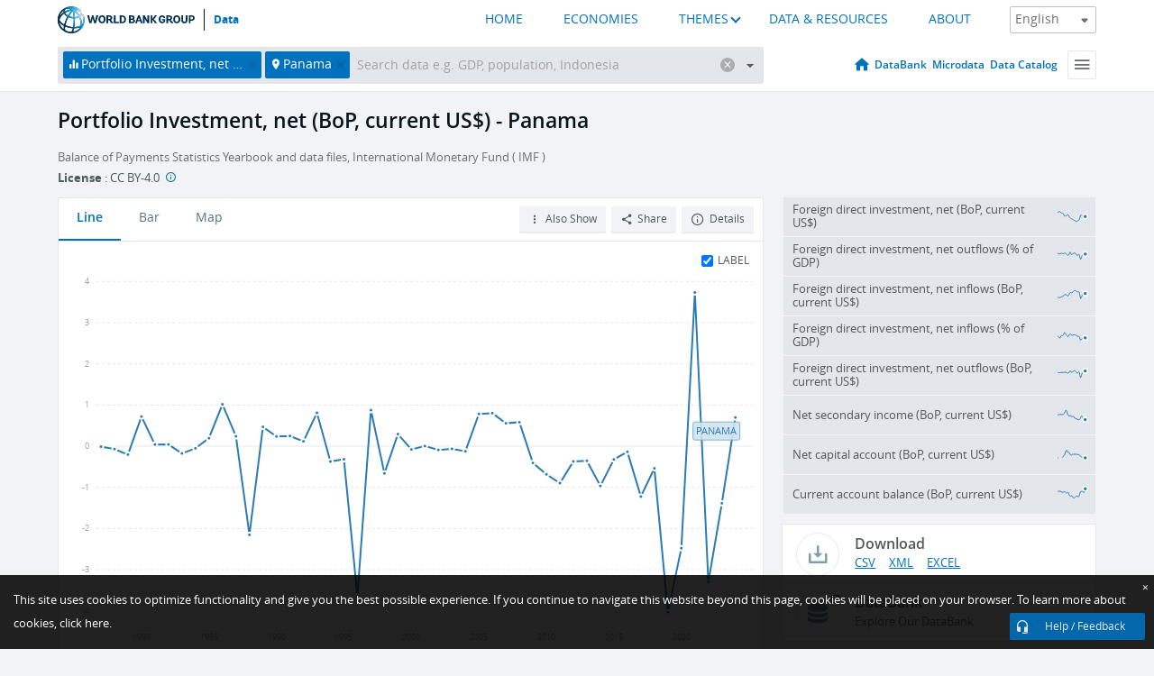

--- FILE ---
content_type: text/html; charset=utf-8
request_url: https://data.worldbank.org/indicator/BN.KLT.PTXL.CD?locations=PA
body_size: 148695
content:
<!doctype html>
<html data-reactroot="" data-reactid="1" data-react-checksum="1779362974"><head data-reactid="2"><meta charset="utf-8" data-reactid="3"/><title data-react-helmet="true" data-reactid="4">Portfolio Investment, net (BoP, current US$) - Panama | Data</title><meta content="width=device-width, initial-scale=1, minimal-ui" name="viewport" data-reactid="5"/><meta content="IE=Edge" http-equiv="X-UA-Compatible" data-reactid="6"/><meta data-react-helmet="true" name="description" content="Portfolio Investment, net (BoP, current US$) - Panama from The World Bank: Data" data-reactid="7"/><link href="/favicon.ico?v=1.1" rel="shortcut icon" data-reactid="8"/><meta name="google-site-verification" content="ByFDZmo3VoJURCHrA3WHjth6IAISYQEbe20bfzTPCPo" data-reactid="9"/><meta property="og:title" content="World Bank Open Data" data-reactid="10"/><meta property="og:description" content="Free and open access to global development data" data-reactid="11"/><meta property="og:image" content="https://data.worldbank.org/assets/images/logo-wb-header-en.svg" data-reactid="12"/><meta property="og:url" content="https://data.worldbank.org" data-reactid="13"/><meta property="og:site_name" content="World Bank Open Data" data-reactid="14"/><meta name="twitter:title" content="World Bank Open Data" data-reactid="15"/><meta name="twitter:description" content="Free and open access to global development data" data-reactid="16"/><meta name="twitter:image" content="https://data.worldbank.org/assets/images/logo-wb-header-en.svg" data-reactid="17"/><meta property="og:title" content="World Bank Open Data" data-reactid="18"/><meta property="og:description" content="Free and open access to global development data" data-reactid="19"/><meta property="og:image" content="https://data.worldbank.org/assets/images/logo-wb-header-en.svg" data-reactid="20"/><meta property="og:url" content="https://data.worldbank.org" data-reactid="21"/><meta property="og:site_name" content="World Bank Open Data" data-reactid="22"/><meta name="twitter:title" content="World Bank Open Data" data-reactid="23"/><meta name="twitter:description" content="Free and open access to global development data" data-reactid="24"/><meta name="twitter:image" content="https://data.worldbank.org/assets/images/logo-wb-header-en.svg" data-reactid="25"/><meta name="twitter:card" content="@worldbankdata" data-reactid="26"/><meta name="twitter:creator" content="@worldbankdata" data-reactid="27"/><link href="/dist/main-5609719b9db58fc95eb8.css" media="screen, projection" rel="stylesheet" type="text/css" data-reactid="28"/><script data-reactid="29">
  var wbgData = wbgData || {};

  wbgData.page = {
      pageInfo: {
          pageName: "",
          pageCategory: "",
          pageUid: "",
          pageFirstPub: "",
          pageLastMod: "",
          author: "",
          topicTag: "",
          subtopicTag: "",
          contentType: "",
          channel: "",
          webpackage: ""
      },
      sectionInfo: {
          siteSection: "",
          subsectionP2: "",
          subsectionP3: "",
          subsectionP4: "",
          subsectionP5: "",
      }
  }
  wbgData.site = {
      pageLoad: "N",
      siteInfo: {
          siteLanguage: "",
          siteCountry: "",
          siteEnv: "",
          siteType: "datamain",
          siteRegion: "",
          userIpaddressType: "",
      },
      techInfo: {
          cmsType: "",
          bussVPUnit: "",
          bussUnit: "",
          bussUserGroup: "",
          bussAgency: "",
      },
  }
</script><script src="https://assets.adobedtm.com/223f6e2cf7c9/3eb6c9b72a93/launch-7bc0cdc67098.min.js" async="" data-reactid="30"></script><link data-react-helmet="true" rel="canonical" href="https://data.worldbank.org/indicator/BN.KLT.PTXL.CD?locations=PA" data-reactid="31"/><link data-react-helmet="true" rel="alternate" href="https://datos.bancomundial.org/indicador/BN.KLT.PTXL.CD?locations=PA" hreflang="es" data-reactid="32"/><link data-react-helmet="true" rel="alternate" href="https://donnees.banquemondiale.org/indicateur/BN.KLT.PTXL.CD?locations=PA" hreflang="fr" data-reactid="33"/><link data-react-helmet="true" rel="alternate" href="https://data.albankaldawli.org/indicator/BN.KLT.PTXL.CD?locations=PA" hreflang="ar" data-reactid="34"/><link data-react-helmet="true" rel="alternate" href="https://data.worldbank.org.cn/indicator/BN.KLT.PTXL.CD?locations=PA" hreflang="zh" data-reactid="35"/></head><body data-reactid="36"><span style="padding-top:15px;" data-reactid="37"><!--[if lte IE 9]><p>It seems you are using an older browser. This site is optimized for modern browsers. Please upgrade to a modern browser for the best experience.<![endif]--></span><div id="app" data-reactid="38"><div class="" data-reactroot="" data-reactid="1" data-react-checksum="1958273631"><div data-reactid="2"><div class="" data-reactid="3"><div class="" style="opacity:1;-webkit-transition:0.4s opacity;transition:0.4s opacity;-webkit-transition-delay:0s;transition-delay:0s;" data-reactid="4"><div class="" style="display:none;position:fixed;top:0;left:0;width:40%;max-width:100% !important;height:2px;box-shadow:1px 1px 1px rgba(0,0,0,0.4);border-radius:0 1px 1px 0;-webkit-transition:0.4s width, 0.4s background-color;transition:0.4s width, 0.4s background-color;background-color:#0071BC;" data-reactid="5"></div></div><header class="border-bottom" id="header" data-reactid="6"><div class="wrapper" data-reactid="7"><div data-reactid="8"><a class="logo" href="http://www.worldbank.org" target="_blank" data-reactid="9"><img alt="The World Bank" src="/assets/images/logo-wb-header-en.svg" data-reactid="10"/></a><a class="datalink" href="/" data-reactid="11">Data</a></div><div class="tail-container" data-reactid="12"><div class="tab-switcher-container" data-reactid="13"><div class="tab-switcher-item-container " data-reactid="14"><a href="/" data-reactid="15">HOME</a></div><div class="tab-switcher-item-container " data-reactid="16"><a href="https://data360.worldbank.org/en/economies" target="_blank" rel="noopener noreferrer" data-reactid="17">ECONOMIES</a></div><div class="tab-switcher-item-container " data-reactid="18"><a class="tab-switcher-1 tab-switcher-themes " href="#" data-reactid="19">THEMES</a></div><div class="tab-switcher-item-container " data-reactid="20"><a href="https://data360.worldbank.org/en/search" target="_blank" rel="noopener noreferrer" data-reactid="21">DATA &amp; RESOURCES</a></div><div class="tab-switcher-item-container " data-reactid="22"><a href="https://data360.worldbank.org/en/about" target="_blank" rel="noopener noreferrer" data-reactid="23">ABOUT</a></div></div><select class="dropdown" data-reactid="24"><option value="https://data.worldbank.org/indicator/BN.KLT.PTXL.CD?locations=PA" data-reactid="25">English</option><option value="https://datos.bancomundial.org/indicador/BN.KLT.PTXL.CD?locations=PA" data-reactid="26">Español</option><option value="https://donnees.banquemondiale.org/indicateur/BN.KLT.PTXL.CD?locations=PA" data-reactid="27">Français</option><option value="https://data.albankaldawli.org/indicator/BN.KLT.PTXL.CD?locations=PA" data-reactid="28">العربية</option><option value="https://data.worldbank.org.cn/indicator/BN.KLT.PTXL.CD?locations=PA" data-reactid="29">中文</option></select></div></div></header><div data-reactid="30"><nav id="nav" class="" data-reactid="31"><div class="wrapper" data-reactid="32"><div class="search" data-reactid="33"><div class="multiSelector-container " data-reactid="34"><div class="search-bar multiSelector " data-reactid="35"><div class="selector-box" data-reactid="36"><div class="scroll-box" data-reactid="37"><span class="indicator" data-reactid="38"><!-- react-text: 39 -->Portfolio Investment, net (BoP, current US$)<!-- /react-text --><button data-reactid="40"></button></span><span class="location" data-reactid="41"><!-- react-text: 42 -->Panama<!-- /react-text --><button data-reactid="43"></button></span><input type="text" autocapitalize="off" autocomplete="off" autocorrect="off" id="selector" placeholder="Search data e.g. GDP, population, Indonesia" spellcheck="false" tabindex="0" value="" class="" data-reactid="44"/></div></div><button class="clear" data-reactid="45"></button><button class="" data-reactid="46"></button><div class="dropdownBox " data-reactid="47"><div class="control" data-reactid="48"><button class="close button secondary" data-reactid="49">Close</button></div><p data-reactid="50"><span data-reactid="51">Browse World Development Indicators by</span><a class="country" href="/country" data-reactid="52"><span data-reactid="53">Country</span></a><span data-reactid="54">or</span><a href="/indicator" data-reactid="55"><span data-reactid="56">Indicator</span></a></p></div></div></div></div><nav class="links" data-reactid="57"><a class="nav-item datapage" href="/" data-reactid="58"></a><a class="nav-item" href="http://databank.worldbank.org/data/home.aspx" target="false" data-reactid="59">DataBank</a><a class="nav-item" href="http://microdata.worldbank.org/index.php/home" target="false" data-reactid="60">Microdata</a><a class="nav-item" href="https://datacatalog.worldbank.org" target="_self" data-reactid="61">Data Catalog</a><div class="megamenu" data-reactid="62"><button class="menu" id="navBarMenu" data-reactid="63"><span data-reactid="64">Menu</span></button><div class="menuContainer" data-reactid="65"><div class="box" data-reactid="66"><ul class="featured" data-reactid="67"><li data-reactid="68"><a href="http://microdata.worldbank.org/index.php/home" target="_blank" data-reactid="69">Microdata</a></li><li data-reactid="70"><a href="http://datacatalog.worldbank.org" target="_blank" data-reactid="71">Data Catalog</a></li><li data-reactid="72"><a href="http://databank.worldbank.org/data/home.aspx" target="_blank" data-reactid="73"><span data-reactid="74">DataBank</span></a></li></ul><div class="wrapper " data-reactid="75"><div class="dropdownBox" data-reactid="76"><span data-reactid="77">Browse World Development Indicators by</span><a class="country" href="/country" data-reactid="78"><span data-reactid="79">Country</span></a><a href="/indicator" data-reactid="80"><span data-reactid="81">Indicator</span></a></div><div class="colGroup" data-reactid="82"><ul class="col" data-reactid="83"><li class="hasItem" data-reactid="84"><a href="/about" data-reactid="85">About Us</a><ul data-reactid="86"><li data-reactid="87"><a href="/about/get-started" data-reactid="88">Get Started</a></li><li data-reactid="89"><a href="/about/faq" data-reactid="90">FAQ</a></li><li data-reactid="91"><a href="http://datahelpdesk.worldbank.org" data-reactid="92">Help Desk</a></li><li data-reactid="93"><a href="/about/contact" data-reactid="94">Contact</a></li></ul></li></ul><ul class="col" data-reactid="95"><li class="hasItem" data-reactid="96"><a href="/about/data-programs" data-reactid="97">Data Programs</a><ul data-reactid="98"><li data-reactid="99"><a href="/about/data-programs#statcap" data-reactid="100">Improving Statistical Capacity</a></li><li data-reactid="101"><a href="https://www.worldbank.org/en/programs/global-data-facility" data-reactid="102">Global Data Facility</a></li><li data-reactid="103"><a href="/about/data-programs#icp" data-reactid="104">International Comparison Program &amp; Purchasing Power Parity</a></li><li data-reactid="105"><a href="/about/data-programs#ihsn" data-reactid="106">International Household Survey Network (IHSN)</a></li><li data-reactid="107"><a href="/about/data-programs#jedh" data-reactid="108">Joint External Debt Hub</a></li><li data-reactid="109"><a href="/about/data-programs#ogd-toolkit" data-reactid="110">Open Data Toolkit</a></li><li data-reactid="111"><a href="/about/data-programs#qeds" data-reactid="112">Quarterly External Debt Statistics</a></li></ul></li></ul><ul class="col" data-reactid="113"><li class="hasItem" data-reactid="114"><a href="/products" data-reactid="115">Products</a><ul data-reactid="116"><li data-reactid="117"><a href="http://datatopics.worldbank.org/world-development-indicators" data-reactid="118">World Development Indicators</a></li><li data-reactid="119"><a href="https://www.worldbank.org/en/programs/debt-statistics/ids/products" data-reactid="120">International Debt Statistics</a></li><li data-reactid="121"><a href="/products/data-books" data-reactid="122">Other Books and Reports</a></li><li data-reactid="123"><a href="https://datahelpdesk.worldbank.org/knowledgebase/articles/906519" data-reactid="124">Country &amp; Lending Groups</a></li><li data-reactid="125"><a href="/products/tools" data-reactid="126">Data Portals and Tools</a></li></ul></li></ul><ul class="col" data-reactid="127"><li data-reactid="128"><a href="http://datatopics.worldbank.org/sdgs" data-reactid="129">Development Goals</a></li><li data-reactid="130"><a href="/summary-terms-of-use" data-reactid="131">Terms of Use</a></li><li data-reactid="132"><a href="https://datahelpdesk.worldbank.org/knowledgebase/articles/889386" data-reactid="133">For Developers</a></li></ul></div></div></div></div></div></nav></div></nav></div><div class="wrapper" id="main" data-reactid="134"><!-- react-text: 135 --><!-- /react-text --><!-- react-empty: 136 --><article class="card indicator" id="mainChart" data-reactid="137"><span data-reactid="138"></span><div class="cardheader" data-reactid="139"><a href="/indicator/BN.KLT.PTXL.CD" data-reactid="140"><h1 data-reactid="141">Portfolio Investment, net (BoP, current US$) - Panama</h1></a><div class="sources-org" data-reactid="142"><span data-reactid="143"><span data-reactid="144">Balance of Payments Statistics Yearbook and data files, International Monetary Fund ( IMF )</span></span></div><div class="license meta" data-reactid="145"><em data-reactid="146"><span data-reactid="147">License</span><!-- react-text: 148 --> <!-- /react-text --></em><!-- react-text: 149 --> : <!-- /react-text --><!-- react-text: 150 -->CC BY-4.0<!-- /react-text --><!-- react-text: 151 -->  <!-- /react-text --><a href="https://datacatalog.worldbank.org/public-licenses#cc-by" target="_blank" class="info-b" data-reactid="152"></a></div></div><section class="body" data-reactid="153"><nav class="tabs" data-reactid="154"><div class="tab-item" data-reactid="155"><a class="active" data-reactid="156"><span data-reactid="157">Line</span></a><a class="" data-reactid="158"><span data-reactid="159">Bar</span></a><a data-reactid="160"><span data-reactid="161">Map</span></a></div><div class="buttons" data-reactid="162"><span style="position:relative;z-index:4;" data-reactid="163"><button class="button secondary more" id="ContextualDropdown" data-reactid="164"><span data-reactid="165">Also Show</span></button><ul class="ContextualDropdownBox" style="display:none;" data-reactid="166"><li class="selected" id="default" data-reactid="167">None</li><li class="" id="aggregate" data-reactid="168">Aggregates</li><li class="" id="region" data-reactid="169">Same region</li><li class="" id="similar" data-reactid="170">Similar values</li><li class="" id="max" data-reactid="171">Highest values</li><li class="" id="min" data-reactid="172">Lowest values</li></ul></span><button class="button secondary share" style="display:inline-block;" data-reactid="173"><span data-reactid="174">Share</span></button><button class="button secondary openinnew" data-reactid="175"><span data-reactid="176">Details</span></button></div></nav><div class="view chart" data-reactid="177"><div class="label" data-reactid="178"><label data-reactid="179"><span data-reactid="180">Label</span></label><input type="checkbox" checked="" data-reactid="181"/></div><img class="placeholder" src="/assets/images/placeholder.png" data-reactid="182"/><div class="d3-chart spinning" data-reactid="183"></div></div><footer class="controls" data-reactid="184"><div data-reactid="185"><div class="show-desktop" data-reactid="186"><span class="range year" data-reactid="187"><p data-reactid="188"><b data-reactid="189">1977</b><!-- react-text: 190 --> - <!-- /react-text --><b data-reactid="191">2024</b></p><div style="position:relative;" class="newSlider" data-reactid="192"><div class="bar bar-0" style="position:absolute;will-change:;left:0;right:0;" data-reactid="193"></div><div class="bar bar-1" style="position:absolute;will-change:;left:0;right:0;" data-reactid="194"></div><div class="bar bar-2" style="position:absolute;will-change:;left:0;right:0;" data-reactid="195"></div><div class="handle handle-0 " style="position:absolute;will-change:;z-index:1;left:0px;" data-reactid="196"></div><div class="handle handle-1 " style="position:absolute;will-change:;z-index:2;left:0px;" data-reactid="197"></div></div></span></div><div class="hide-desktop" data-reactid="198"><div data-reactid="199"><span class="select year" data-reactid="200"><select data-reactid="201"><option value="2024" data-reactid="202">2024</option><option value="2023" data-reactid="203">2023</option><option value="2022" data-reactid="204">2022</option><option value="2021" data-reactid="205">2021</option><option value="2020" data-reactid="206">2020</option><option value="2019" data-reactid="207">2019</option><option value="2018" data-reactid="208">2018</option><option value="2017" data-reactid="209">2017</option><option value="2016" data-reactid="210">2016</option><option value="2015" data-reactid="211">2015</option><option value="2014" data-reactid="212">2014</option><option value="2013" data-reactid="213">2013</option><option value="2012" data-reactid="214">2012</option><option value="2011" data-reactid="215">2011</option><option value="2010" data-reactid="216">2010</option><option value="2009" data-reactid="217">2009</option><option value="2008" data-reactid="218">2008</option><option value="2007" data-reactid="219">2007</option><option value="2006" data-reactid="220">2006</option><option value="2005" data-reactid="221">2005</option><option value="2004" data-reactid="222">2004</option><option value="2003" data-reactid="223">2003</option><option value="2002" data-reactid="224">2002</option><option value="2001" data-reactid="225">2001</option><option value="2000" data-reactid="226">2000</option><option value="1999" data-reactid="227">1999</option><option value="1998" data-reactid="228">1998</option><option value="1997" data-reactid="229">1997</option><option value="1996" data-reactid="230">1996</option><option value="1995" data-reactid="231">1995</option><option value="1994" data-reactid="232">1994</option><option value="1993" data-reactid="233">1993</option><option value="1992" data-reactid="234">1992</option><option value="1991" data-reactid="235">1991</option><option value="1990" data-reactid="236">1990</option><option value="1989" data-reactid="237">1989</option><option value="1988" data-reactid="238">1988</option><option value="1987" data-reactid="239">1987</option><option value="1986" data-reactid="240">1986</option><option value="1985" data-reactid="241">1985</option><option value="1984" data-reactid="242">1984</option><option value="1983" data-reactid="243">1983</option><option value="1982" data-reactid="244">1982</option><option value="1981" data-reactid="245">1981</option><option value="1980" data-reactid="246">1980</option><option value="1979" data-reactid="247">1979</option><option value="1978" data-reactid="248">1978</option><option selected="" value="1977" data-reactid="249">1977</option></select></span><span class="select year" data-reactid="250"><select data-reactid="251"><option selected="" value="2024" data-reactid="252">2024</option><option value="2023" data-reactid="253">2023</option><option value="2022" data-reactid="254">2022</option><option value="2021" data-reactid="255">2021</option><option value="2020" data-reactid="256">2020</option><option value="2019" data-reactid="257">2019</option><option value="2018" data-reactid="258">2018</option><option value="2017" data-reactid="259">2017</option><option value="2016" data-reactid="260">2016</option><option value="2015" data-reactid="261">2015</option><option value="2014" data-reactid="262">2014</option><option value="2013" data-reactid="263">2013</option><option value="2012" data-reactid="264">2012</option><option value="2011" data-reactid="265">2011</option><option value="2010" data-reactid="266">2010</option><option value="2009" data-reactid="267">2009</option><option value="2008" data-reactid="268">2008</option><option value="2007" data-reactid="269">2007</option><option value="2006" data-reactid="270">2006</option><option value="2005" data-reactid="271">2005</option><option value="2004" data-reactid="272">2004</option><option value="2003" data-reactid="273">2003</option><option value="2002" data-reactid="274">2002</option><option value="2001" data-reactid="275">2001</option><option value="2000" data-reactid="276">2000</option><option value="1999" data-reactid="277">1999</option><option value="1998" data-reactid="278">1998</option><option value="1997" data-reactid="279">1997</option><option value="1996" data-reactid="280">1996</option><option value="1995" data-reactid="281">1995</option><option value="1994" data-reactid="282">1994</option><option value="1993" data-reactid="283">1993</option><option value="1992" data-reactid="284">1992</option><option value="1991" data-reactid="285">1991</option><option value="1990" data-reactid="286">1990</option><option value="1989" data-reactid="287">1989</option><option value="1988" data-reactid="288">1988</option><option value="1987" data-reactid="289">1987</option><option value="1986" data-reactid="290">1986</option><option value="1985" data-reactid="291">1985</option><option value="1984" data-reactid="292">1984</option><option value="1983" data-reactid="293">1983</option><option value="1982" data-reactid="294">1982</option><option value="1981" data-reactid="295">1981</option><option value="1980" data-reactid="296">1980</option><option value="1979" data-reactid="297">1979</option><option value="1978" data-reactid="298">1978</option><option value="1977" data-reactid="299">1977</option></select></span></div></div></div></footer></section><aside class="sidebar" data-reactid="300"><div data-reactid="301"><div class="featured-indicators" data-reactid="302"><ul class="chart-list" data-reactid="303"><li data-reactid="304"><a href="/indicator/BN.KLT.DINV.CD?locations=PA" data-reactid="305"><span class="name" data-reactid="306">Foreign direct investment, net (BoP, current US$)</span><div class="chart" data-reactid="307"><img class="placeholder" src="/assets/images/placeholder.png" data-reactid="308"/><div class="d3-chart spinning" data-reactid="309"></div></div></a></li><li data-reactid="310"><a href="/indicator/BM.KLT.DINV.WD.GD.ZS?locations=PA" data-reactid="311"><span class="name" data-reactid="312">Foreign direct investment, net outflows (% of GDP)</span><div class="chart" data-reactid="313"><img class="placeholder" src="/assets/images/placeholder.png" data-reactid="314"/><div class="d3-chart spinning" data-reactid="315"></div></div></a></li><li data-reactid="316"><a href="/indicator/BX.KLT.DINV.CD.WD?locations=PA" data-reactid="317"><span class="name" data-reactid="318">Foreign direct investment, net inflows (BoP, current US$)</span><div class="chart" data-reactid="319"><img class="placeholder" src="/assets/images/placeholder.png" data-reactid="320"/><div class="d3-chart spinning" data-reactid="321"></div></div></a></li><li data-reactid="322"><a href="/indicator/BX.KLT.DINV.WD.GD.ZS?locations=PA" data-reactid="323"><span class="name" data-reactid="324">Foreign direct investment, net inflows (% of GDP)</span><div class="chart" data-reactid="325"><img class="placeholder" src="/assets/images/placeholder.png" data-reactid="326"/><div class="d3-chart spinning" data-reactid="327"></div></div></a></li><li data-reactid="328"><a href="/indicator/BM.KLT.DINV.CD.WD?locations=PA" data-reactid="329"><span class="name" data-reactid="330">Foreign direct investment, net outflows (BoP, current US$)</span><div class="chart" data-reactid="331"><img class="placeholder" src="/assets/images/placeholder.png" data-reactid="332"/><div class="d3-chart spinning" data-reactid="333"></div></div></a></li><li data-reactid="334"><a href="/indicator/BN.TRF.CURR.CD?locations=PA" data-reactid="335"><span class="name" data-reactid="336">Net secondary income (BoP, current US$)</span><div class="chart" data-reactid="337"><img class="placeholder" src="/assets/images/placeholder.png" data-reactid="338"/><div class="d3-chart spinning" data-reactid="339"></div></div></a></li><li data-reactid="340"><a href="/indicator/BN.TRF.KOGT.CD?locations=PA" data-reactid="341"><span class="name" data-reactid="342">Net capital account (BoP, current US$)</span><div class="chart" data-reactid="343"><img class="placeholder" src="/assets/images/placeholder.png" data-reactid="344"/><div class="d3-chart spinning" data-reactid="345"></div></div></a></li><li data-reactid="346"><a href="/indicator/BN.CAB.XOKA.CD?locations=PA" data-reactid="347"><span class="name" data-reactid="348">Current account balance (BoP, current US$)</span><div class="chart" data-reactid="349"><img class="placeholder" src="/assets/images/placeholder.png" data-reactid="350"/><div class="d3-chart spinning" data-reactid="351"></div></div></a></li></ul></div><div class="buttonGroup" data-reactid="352"><div class="btn-item download" data-reactid="353"><h4 data-reactid="354"><span data-reactid="355">Download</span></h4><p data-reactid="356"><a href="https://api.worldbank.org/v2/en/indicator/BN.KLT.PTXL.CD?downloadformat=csv" data-reactid="357">CSV</a><a href="https://api.worldbank.org/v2/en/indicator/BN.KLT.PTXL.CD?downloadformat=xml" data-reactid="358">XML</a><a href="https://api.worldbank.org/v2/en/indicator/BN.KLT.PTXL.CD?downloadformat=excel" data-reactid="359">EXCEL</a></p></div><a class="btn-item databank" href="http://databank.worldbank.org/data/reports.aspx?source=2&amp;series=BN.KLT.PTXL.CD&amp;country=PAN" target="_blank" data-reactid="360"><h4 data-reactid="361"><span data-reactid="362">DataBank</span></h4><p data-reactid="363"><span data-reactid="364">Explore Our DataBank</span></p></a></div></div></aside></article><div data-reactid="365"><span data-reactid="366"><article class="details card" data-reactid="367"><h2 data-reactid="368">Selected Countries and Economies</h2><div data-reactid="369"><div data-reactid="370"><!-- react-text: 371 --><!-- /react-text --><section class="body" data-reactid="372"><div class="infinite" data-reactid="373"><div class="item title" data-reactid="374"><div class="th country ascendant" data-reactid="375"><span data-reactid="376">Country</span></div><div class="th most_recent_year" data-customlink="ss:body content" data-reactid="377"><span data-reactid="378">Most Recent Year</span></div><div class="th most_recent_value" data-customlink="ss:body content" data-reactid="379"><span data-reactid="380">Most Recent Value</span></div><div class="th sparkline" data-reactid="381"></div></div></div></section></div></div></article><article class="details card" data-reactid="382"><h2 data-reactid="383">All Countries and Economies</h2><div data-reactid="384"><div data-reactid="385"><!-- react-text: 386 --><!-- /react-text --><section class="body" data-reactid="387"><div class="infinite" data-reactid="388"><div class="item title" data-reactid="389"><div class="th country ascendant" data-reactid="390"><span data-reactid="391">Country</span></div><div class="th most_recent_year" data-customlink="ss:body content" data-reactid="392"><span data-reactid="393">Most Recent Year</span></div><div class="th most_recent_value" data-customlink="ss:body content" data-reactid="394"><span data-reactid="395">Most Recent Value</span><span data-reactid="396"><br data-reactid="397"/><!-- react-text: 398 -->(<!-- /react-text --><span data-reactid="399">Thousands</span><!-- react-text: 400 -->)<!-- /react-text --></span></div><div class="th sparkline" data-reactid="401"></div></div></div></section></div></div></article></span></div></div><div id="hf_footer_wrapper" data-reactid="402"><div class="right-bottom" data-reactid="403"><a class="help-improve" href="http://goo.gl/forms/Hw4zfOQufm" target="_blank" data-reactid="404"><span data-reactid="405">Help us improve this site</span></a><button class="fixed-button" data-reactid="406"><span data-reactid="407">Help / Feedback</span></button></div><div class="wrapper" data-reactid="408"><ul class="_bottom" data-reactid="409"><li class="_bottom_logo" data-reactid="410"><a href="http://www.worldbank.org/" target="_blank" data-reactid="411"><img src="/assets/images/logo-wbg-footer-en.svg" alt="The World Bank Working for a World Free of Poverty" data-reactid="412"/></a></li><li class="_ibrd" data-reactid="413"><a href="http://www.worldbank.org/en/about/what-we-do/brief/ibrd" target="_blank" data-reactid="414">IBRD</a></li><li data-reactid="415"><a href="http://www.worldbank.org/ida" target="_blank" data-reactid="416">IDA</a></li><li data-reactid="417"><a href="http://www.ifc.org" target="_blank" data-reactid="418">IFC</a></li><li data-reactid="419"><a href="http://www.miga.org" target="_blank" data-reactid="420">MIGA</a></li><li data-reactid="421"><a href="http://icsid.worldbank.org" target="_blank" data-reactid="422">ICSID</a></li><li class="_bottom_social" data-reactid="423"><div class="social-container" data-reactid="424"><a href="https://www.facebook.com/worldbank/" data-reactid="425"><img alt="World Bank Facebook" src="/media/social/facebook.svg" data-reactid="426"/></a><a href="https://x.com/worldbankdata" data-reactid="427"><img alt="World Bank Twitter" src="/media/social/twitter.svg" data-reactid="428"/></a><a href="https://github.com/worldbank" data-reactid="429"><img alt="World Bank Github" src="/media/social/github.svg" data-reactid="430"/></a><a href="https://www.linkedin.com/showcase/world-bank-development-economics/posts/?feedView=all" data-reactid="431"><img alt="World Bank Linkedin" src="/media/social/linkedin.svg" data-reactid="432"/></a></div></li></ul><div class="_bottom_left" data-reactid="433"><ul data-reactid="434"><li data-reactid="435"><a href="http://www.worldbank.org/en/about/legal" target="_blank" data-reactid="436">Legal</a></li><li data-reactid="437"><a href="https://www.worldbank.org/en/about/legal/privacy-notice" target="_blank" data-reactid="438">Privacy Notice</a></li><li data-reactid="439"><a href="http://www.worldbank.org/en/access-to-information" target="_blank" data-reactid="440">Access to Information</a></li><li data-reactid="441"><a href="http://www.worldbank.org/jobs" target="_blank" data-reactid="442">Jobs</a></li><li class="_last" data-reactid="443"><a href="http://www.worldbank.org/contacts" target="_blank" data-reactid="444">Contact</a></li></ul><div class="_copyright" data-reactid="445"><!-- react-text: 446 -->© <!-- /react-text --><!-- react-text: 447 -->2026<!-- /react-text --><!-- react-text: 448 --> The World Bank Group, All Rights Reserved.<!-- /react-text --></div></div><div class="_bottom_right" data-reactid="449"><a href="http://www.worldbank.org/fraudandcorruption?clear" target="_blank" data-reactid="450"><div data-reactid="451">REPORT FRAUD OR CORRUPTION</div></a></div></div><div class="privacy-widget hide" data-reactid="452"><p data-reactid="453"><!-- react-text: 454 -->This site uses cookies to optimize functionality and give you the best possible experience. If you continue to navigate this website beyond this page, cookies will be placed on your browser. To learn more about cookies, <!-- /react-text --><!-- react-text: 455 --> <!-- /react-text --><a href="https://www.worldbank.org/en/about/legal/privacy-notice" rel="noreferrer noopener" target="_blank" data-reactid="456">click here.</a></p><button aria-label="Close" class="close accept-consent" tabindex="0" type="button" data-reactid="457"><span aria-hidden="true" data-reactid="458">×</span></button></div></div></div></div></div></div><script data-reactid="39">window.__data=["^ ","cache",["^ ","banner",["^ ","$type","atom","value",["^ ","fr","<div id=\"wb_banner\"><span class=\"wb_banner_text\">COVID-19 : Comment le Groupe de la Banque mondiale aide-t-il les pays à faire face à la pandémie ?  <a class=\"btn-schedule\" href=\"https://www.banquemondiale.org/fr/who-we-are/news/coronavirus-covid19?intcid=wbw_xpl_banner_fr_ext_Covid19\">Suivez notre actualité</a></p>\r\n</span><span class=\"wb_banner_descr\"></span><input type=\"button\" value=\"Close\" onclick=\"wb_close();\" /></div>","en","<div id=\"wb_banner\"><span class=\"wb_banner_text\"><p>Learn how the World Bank Group is helping countries with COVID-19 (coronavirus). <a class=\"btn-schedule\" href=\"https://www.worldbank.org/en/who-we-are/news/coronavirus-covid19?intcid=wbw_xpl_banner_en_ext_Covid19\">Find Out </a></p></span><span class=\"wb_banner_descr\"></span><input type=\"button\" value=\"Close\" onclick=\"wb_close();\" /></div>","pt",null,"ar","<div id=\"wb_banner\"><span class=\"wb_banner_text\"><p>تعرّف كيف تدعم مجموعة البنك الدولي البلدان المتأثرة بتفشِّي فيروس كورونا (COVID-19). <a class=\"btn-schedule\" href=\"https://www.albankaldawli.org/ar/who-we-are/news/coronavirus-covid19?intcid=wbw_xpl_banner_ar_ext_Covid19\"> للمزيد  </a></p>\r\n</span><span class=\"wb_banner_descr\"></span><input type=\"button\" value=\"Close\" onclick=\"wb_close();\" /></div>","display",true,"es","<div id=\"wb_banner\"><span class=\"wb_banner_text\"><p>Coronavirus: La respuesta del Grupo Banco Mundial ante la emergencia mundial de hacer frente a la pandemia. <a class=\"btn-schedule\" href=\"https://www.bancomundial.org/es/who-we-are/news/coronavirus-covid19?intcid=wbw_xpl_banner_es_ext_Covid19\">Sepa más</a></p></span><span class=\"wb_banner_descr\"></span><input type=\"button\" value=\"Close\" onclick=\"wb_close();\" /></div>"]],"countryMeta",["^ ","PA",["^ ","adminregion",["^ ","^2","atom"],"en",["^ ","^2","atom","^3",["^ ","Vitalregistrationcomplete","Yes","PPPsurveyyear","2021, 2017, 2011","Latestindustrialdata","2001","Latesthouseholdsurvey","Multiple Indicator Cluster Survey 2013","Nationalaccountsbaseyear","Original chained constant price data are rescaled","SourceofmostrecentIncomeandexpendituredata","Integrated household survey (IHS), 2016","BalanceofPaymentsManualinuse","BPM6","Latestpopulationcensus","2023","2-alphacode","PA","CurrencyUnit","Panamanian balboa","TableName","Panama","incomelevel_name","High income","LongName","Republic of Panama","financeName","Panama","SNApricevaluation","Value added at basic prices (VAB)","Lendingcategory","IBRD","Nationalaccountsreferenceyear","2018","Region","Latin America & Caribbean","capital","Panama City","IMFdatadisseminationstandard","Enhanced General Data Dissemination System (e-GDDS)","SystemofNationalAccounts","Country uses the 1993 System of National Accounts methodology","Systemoftrade","Special trade system","name","Panama","region_name","Latin America & Caribbean ","Latestagriculturalcensus","2011","Latesttradedata","2016","IncomeGroup","High income","WB-2code","PA","ShortName","Panama"]],"id",["^ ","^2","atom","^3","PAN"],"incomelevel",["^ ","^2","atom","^3","XD"],"locationType",["^ ","^2","atom","^3","country"],"locations",["^ ","^2","atom"],"^M",["^ ","^2","atom","^3","Panama"],"region",["^ ","^2","atom","^3","ZJ"]]],"indicatorMeta",["^ ","BN.KLT.PTXL.CD",["^ ","License_Type",["^ ","^2","atom","^3","CC BY-4.0"],"License_URL",["^ ","^2","atom","^3","https://datacatalog.worldbank.org/public-licenses#cc-by"],"WDITable",["^ ","^2","atom"],"decimal",["^ ","^2","atom","^3",0],"description",["^ ","^2","atom"],"en",["^ ","^2","atom","^3",["^ ","Topic","Economic Policy & Debt: Balance of payments: Capital & financial account","Unitofmeasure","current US$","Statisticalconceptandmethodology","Methodology: Balance of payments statistics are compiled in accordance with international standards: Balance of Payments and International Investment Position Manual, 6th or 5th editions. Specific information on how countries compile their balance of payments statistics can be found on the IMF website: https://dsbb.imf.org/\nStatistical concept(s): The international accounts for an economy summarize the economic relationships between residents of that economy and nonresidents. They comprise the following:\n\n(a) the international investment position (IIP)—a statement that shows at a point in time the value of: financial assets of residents of an economy that are claims on nonresidents or are gold bullion held as reserve assets; and the liabilities of residents of an economy to nonresidents;\n\n(b) the balance of payments—a statement that summarizes economic transactions between residents and nonresidents during a specific time period; and\n\n(c) the other changes in financial assets and liabilities accounts—a statement that shows other flows, such as valuation changes, that reconciles the balance of payments and IIP for a specific period, by showing changes due to economic events other than transactions between residents and nonresidents.","Periodicity","Annual","Referenceperiod","1960-2024","Dataset","WB_WDI","Developmentrelevance","This indicator is related to the balance of payments, which is a statement that summarizes economic transactions between residents and nonresidents during a specific time period. It consists of the goods and services account (the trade balance), the primary account, the secondary income account, the capital account, and the financial account. It is useful for policymakers, economists, and analysts as it provides insights into a country's financial stability, the effectiveness of its fiscal and monetary policies, and its economic relationship with other countries. Understanding the balance of payments can help in making informed decisions regarding economic policies and strategies for sustainable growth.","Source","Balance of Payments Statistics Yearbook and data files, International Monetary Fund (IMF)","Longdefinition","Portfolio investment includes cross-border flows and positions involving debt or equity securities, other than those included in direct investment or reserve assets. This indicator is expressed in current prices, meaning no adjustment has been made to account for price changes over time. This indicator is expressed in United States dollars.","^[","https://datacatalog.worldbank.org/public-licenses#cc-by","sourceNote","Portfolio investment includes cross-border flows and positions involving debt or equity securities, other than those included in direct investment or reserve assets. This indicator is expressed in current prices, meaning no adjustment has been made to account for price changes over time. This indicator is expressed in United States dollars.","Othernotes","Note: Data are based on the sixth edition of the IMF's Balance of Payments Manual (BPM6) and are only available from 2005 onwards. In BPM6, the headings of the financial account have been changed from credits and debits to net acquisition of financial assets and net incurrence of liabilities; i.e., all changes due to credit and debit entries are recorded on a net basis separately for financial assets and liabilities. Financial account balances are calculated as the change in assets minus the change in liabilities; signs are reversed from previous editions.","^Z","CC BY-4.0","shortname","Portfolio Investment, net","sourceOrganization","Balance of Payments Statistics Yearbook and data files, International Monetary Fund (IMF)","fullname","Portfolio Investment, net (BoP, current US$)","IndicatorName","Portfolio investment, net (current US$, BoP)"]],"^1@",["^ ","^2","atom","^3","Portfolio Investment, net (BoP, current US$)"],"id",["^ ","^2","atom","^3","BN.KLT.PTXL.CD"],"last_year",["^ ","^2","atom","^3",[2024,["MK","AT","EG","GR","MW","BH","MX","AG","PY","SE","LK","KN","BO","ID","HN","UZ","PH","CL","BG","BZ","NA","UA","MT","LC","BT","MN","ES","LV","FI","TL","KW","BI","BY","NL","ET","KH","TN","VC","PT","RS","MD","SA","FR","GD","AO","MU","GT","ZA","AL","JM","UY","KI","NG","DJ","MO","CA","HK","PL","GH","TO","AE","TZ","OM","IE","KR","KZ","NZ","PA","SV","RW","GE","BW","AZ","AU","LA","CY","US","CO","BE","HU","TR","BD","TH","LT","PE","ST","MZ","DM","EE","SR","CV","MY","VN","RO","BR","DE","NI","SI","PK","RU","LU","BA","WS","SK","LS","SC","DO","IS","AR","JP","IN","HR","DK","MA","CZ","BN","ZW","UG","ZM","GN","QA","IT","SB","IQ","PG","BS","NO","AD","TJ","TT","CN","AM","GB","PS","CD","KE","XK","ME","MV","CR","JO","IL","CH","EC","NR","SG","SZ"]]],"relatedIndicators",["^ ","^2","atom","^3",["BN.KLT.DINV.CD","BM.KLT.DINV.WD.GD.ZS","BX.KLT.DINV.CD.WD","BX.KLT.DINV.WD.GD.ZS","BM.KLT.DINV.CD.WD","BN.TRF.CURR.CD","BN.TRF.KOGT.CD","BN.CAB.XOKA.CD","BN.KAC.EOMS.CD"]],"^1>",["^ ","^2","atom","^3","Portfolio Investment, net"],"source",["^ ","^2","atom","^3","2"],"^1<",["^ ","^2","atom","^3","Portfolio investment includes cross-border flows and positions involving debt or equity securities, other than those included in direct investment or reserve assets. This indicator is expressed in current prices, meaning no adjustment has been made to account for price changes over time. This indicator is expressed in United States dollars."],"^1?",["^ ","^2","atom","^3","Balance of Payments Statistics Yearbook and data files, International Monetary Fund (IMF)"],"sourceURL",["^ ","^2","atom"],"topics",["^ ","^2","atom","^3",[["^ ","id","3","^3","Economy & Growth"],["^ ","id","7","^3","Financial Sector "]]],"unit",["^ ","^2","atom","^3","dollar"]],"BN.KLT.DINV.CD",["^ ","^Z",["^ ","^2","atom","^3","CC BY-4.0"],"^[",["^ ","^2","atom","^3","https://datacatalog.worldbank.org/public-licenses#cc-by"],"^10",["^ ","^2","atom"],"^11",["^ ","^2","atom","^3",0],"^12",["^ ","^2","atom"],"en",["^ ","^2","atom","^3",["^ ","^13","Economic Policy & Debt: Balance of payments: Capital & financial account","^14","current US$","^15","Methodology: Balance of payments statistics are compiled in accordance with international standards: Balance of Payments and International Investment Position Manual, 6th or 5th editions. Specific information on how countries compile their balance of payments statistics can be found on the IMF website: https://dsbb.imf.org/\nStatistical concept(s): The international accounts for an economy summarize the economic relationships between residents of that economy and nonresidents. They comprise the following:\n\n(a) the international investment position (IIP)—a statement that shows at a point in time the value of: financial assets of residents of an economy that are claims on nonresidents or are gold bullion held as reserve assets; and the liabilities of residents of an economy to nonresidents;\n\n(b) the balance of payments—a statement that summarizes economic transactions between residents and nonresidents during a specific time period; and\n\n(c) the other changes in financial assets and liabilities accounts—a statement that shows other flows, such as valuation changes, that reconciles the balance of payments and IIP for a specific period, by showing changes due to economic events other than transactions between residents and nonresidents.","^16","Annual","^17","1960-2024","^18","WB_WDI","^19","This indicator is related to the balance of payments, which is a statement that summarizes economic transactions between residents and nonresidents during a specific time period. It consists of the goods and services account (the trade balance), the primary account, the secondary income account, the capital account, and the financial account. It is useful for policymakers, economists, and analysts as it provides insights into a country's financial stability, the effectiveness of its fiscal and monetary policies, and its economic relationship with other countries. Understanding the balance of payments can help in making informed decisions regarding economic policies and strategies for sustainable growth.","^1:","Balance of Payments Statistics Yearbook and data files, International Monetary Fund (IMF)","^1;","Foreign direct investment is a category of cross-border investment associated with a resident in one economy having control or a significant degree of influence on the management of an enterprise that is resident in another economy. Ownership of 10 percent or more of the voting power is evidence of a direct investment relationship. This indicator is expressed in current prices, meaning no adjustment has been made to account for price changes over time. This indicator is expressed in United States dollars.","^[","https://datacatalog.worldbank.org/public-licenses#cc-by","^1<","Foreign direct investment is a category of cross-border investment associated with a resident in one economy having control or a significant degree of influence on the management of an enterprise that is resident in another economy. Ownership of 10 percent or more of the voting power is evidence of a direct investment relationship. This indicator is expressed in current prices, meaning no adjustment has been made to account for price changes over time. This indicator is expressed in United States dollars.","^1=","Note: Data are based on the sixth edition of the IMF's Balance of Payments Manual (BPM6) and are only available from 2005 onwards. In BPM6, the headings of the financial account have been changed from credits and debits to net acquisition of financial assets and net incurrence of liabilities; i.e., all changes due to credit and debit entries are recorded on a net basis separately for financial assets and liabilities. Financial account balances are calculated as the change in assets minus the change in liabilities; signs are reversed from previous editions.","^Z","CC BY-4.0","^1>","Foreign direct investment, net","^1?","Balance of Payments Statistics Yearbook and data files, International Monetary Fund (IMF)","^1@","Foreign direct investment, net (BoP, current US$)","^1A","Foreign direct investment, net (current US$, BoP)"]],"^1@",["^ ","^2","atom","^3","Foreign direct investment, net (BoP, current US$)"],"id",["^ ","^2","atom","^3","BN.KLT.DINV.CD"],"^1B",["^ ","^2","atom","^3",[2024,["MK","AT","EG","GR","MW","BH","MX","AG","PY","MR","SE","LK","KN","BO","ID","HN","UZ","PH","CL","BG","BZ","NA","UA","MT","LC","BT","MN","ES","LV","FI","TL","KW","BI","BY","NL","ET","KH","DZ","TN","VC","PT","NP","RS","MD","SA","FR","GD","AO","MU","GT","ZA","AL","JM","UY","KI","NG","DJ","MO","GM","CA","HK","PL","GH","TO","AE","TZ","OM","IE","KR","KZ","NZ","PA","SV","RW","GE","BW","AZ","AU","LA","CY","US","CO","BE","HU","TR","BD","TH","LT","PE","ST","MZ","DM","EE","SR","CV","MY","VN","RO","BR","DE","NI","SI","PK","RU","LU","BA","WS","SK","LS","SC","DO","IS","AR","JP","IN","HR","DK","MA","CZ","BN","ZW","UG","ZM","GN","QA","IT","SB","IQ","PG","BS","NO","AD","TJ","TT","CN","HT","AM","GB","PS","CD","KE","XK","ME","MV","CR","JO","IL","CH","EC","NR","SG","SZ"]]],"^1C",["^ ","^2","atom","^3",["BX.KLT.DINV.CD.WD","BM.KLT.DINV.CD.WD","BM.KLT.DINV.WD.GD.ZS","BX.KLT.DINV.WD.GD.ZS","BN.KLT.PTXL.CD","BN.TRF.CURR.CD","BN.TRF.KOGT.CD","BN.CAB.XOKA.CD","BN.KAC.EOMS.CD"]],"^1>",["^ ","^2","atom","^3","Foreign direct investment, net"],"^1D",["^ ","^2","atom","^3","2"],"^1<",["^ ","^2","atom","^3","Foreign direct investment is a category of cross-border investment associated with a resident in one economy having control or a significant degree of influence on the management of an enterprise that is resident in another economy. Ownership of 10 percent or more of the voting power is evidence of a direct investment relationship. This indicator is expressed in current prices, meaning no adjustment has been made to account for price changes over time. This indicator is expressed in United States dollars."],"^1?",["^ ","^2","atom","^3","Balance of Payments Statistics Yearbook and data files, International Monetary Fund (IMF)"],"^1E",["^ ","^2","atom"],"^1F",["^ ","^2","atom","^3",[["^ ","id","3","^3","Economy & Growth"],["^ ","id","7","^3","Financial Sector "]]],"^1G",["^ ","^2","atom","^3","dollar"]],"BM.KLT.DINV.WD.GD.ZS",["^ ","^Z",["^ ","^2","atom","^3","CC BY-4.0"],"^[",["^ ","^2","atom","^3","https://datacatalog.worldbank.org/public-licenses#cc-by"],"^10",["^ ","^2","atom"],"^11",["^ ","^2","atom","^3",1],"^12",["^ ","^2","atom"],"en",["^ ","^2","atom","^3",["^ ","^13","Economic Policy & Debt: Balance of payments: Capital & financial account","^15","Methodology: Data on equity flows are based on balance of payments data reported by the International Monetary Fund (IMF). Foreign direct investment (FDI) data are supplemented by the World Bank staff estimates using data from the United Nations Conference on Trade and Development (UNCTAD) and official national sources.\n\nThe internationally accepted definition of FDI (from the sixth edition of the IMF's Balance of Payments Manual [2009]), includes the following components: equity investment, including investment associated with equity that gives rise to control or influence; investment in indirectly influenced or controlled enterprises; investment in fellow enterprises; debt (except selected debt); and reverse investment. The Framework for Direct Investment Relationships provides criteria for determining whether cross-border ownership results in a direct investment relationship, based on control and influence. Distinguished from other kinds of international investment, FDI is made to establish a lasting interest in or effective management control over an enterprise in another country. A lasting interest in an investment enterprise typically involves establishing warehouses, manufacturing facilities, and other permanent or long-term organizations abroad. Direct investments may take the form of greenfield investment, where the investor starts a new venture in a foreign country by constructing new operational facilities; joint venture, where the investor enters into a partnership agreement with a company abroad to establish a new enterprise; or merger and acquisition, where the investor acquires an existing enterprise abroad. The IMF suggests that investments should account for at least 10 percent of voting stock to be counted as FDI. In practice many countries set a higher threshold. Many countries fail to report reinvested earnings, and the definition of long-term loans differs among countries. BoP refers to Balance of Payments.","Aggregationmethod","Weighted average","^16","Annual","^17","1970-2024","^18","WB_WDI","^19","Private financial flows - equity and debt - account for the bulk of development finance. Equity flows comprise foreign direct investment (FDI) and portfolio equity. Debt flows are financing raised through bond issuance, bank lending, and supplier credits.","^1:","Balance of Payments database, International Monetary Fund (IMF), note: International Monetary Fund, Balance of Payments database, supplemented by data from the United Nations Conference on Trade and Development and official national sources.;\nUN Conference on Trade and Development (UNCTAD);\nOfficial national sources","^1;","Foreign direct investment refers to direct investment equity flows in an economy. It is the sum of equity capital, reinvestment of earnings, and other capital. Direct investment is a category of cross-border investment associated with a resident in one economy having control or a significant degree of influence on the management of an enterprise that is resident in another economy. Ownership of 10 percent or more of the ordinary shares of voting stock is the criterion for determining the existence of a direct investment relationship. This series shows net outflows of investment from the reporting economy to the rest of the world, and is divided by GDP.","^[","https://datacatalog.worldbank.org/public-licenses#cc-by","^1<","Foreign direct investment refers to direct investment equity flows in an economy. It is the sum of equity capital, reinvestment of earnings, and other capital. Direct investment is a category of cross-border investment associated with a resident in one economy having control or a significant degree of influence on the management of an enterprise that is resident in another economy. Ownership of 10 percent or more of the ordinary shares of voting stock is the criterion for determining the existence of a direct investment relationship. This series shows net outflows of investment from the reporting economy to the rest of the world, and is divided by GDP.","^1=","Note: Data starting from 2005 are based on the sixth edition of the IMF's Balance of Payments Manual (BPM6).","^Z","CC BY-4.0","Limitationsandexceptions","FDI data do not give a complete picture of international investment in an economy. Balance of payments data on FDI do not include capital raised locally, an important source of investment financing in some developing countries. In addition, FDI data omit nonequity cross-border transactions such as intra-unit flows of goods and services.\n\nThe volume of global private financial flows reported by the World Bank generally differs from that reported by other sources because of differences in sources, classification of economies, and method used to adjust and disaggregate reported information. In addition, particularly for debt financing, differences may also reflect how some installments of the transactions and certain offshore issuances are treated.\n\nData on equity flows are shown for all countries for which data are available.","^1>","Foreign direct investment, net outflows","^1?","Balance of Payments database, International Monetary Fund (IMF), note: International Monetary Fund, Balance of Payments database, supplemented by data from the United Nations Conference on Trade and Development and official national sources.;\nUN Conference on Trade and Development (UNCTAD);\nOfficial national sources","^1@","Foreign direct investment, net outflows (% of GDP)","^1A","Foreign direct investment, net outflows (% of GDP)"]],"^1@",["^ ","^2","atom","^3","Foreign direct investment, net outflows (% of GDP)"],"id",["^ ","^2","atom","^3","BM.KLT.DINV.WD.GD.ZS"],"^1B",["^ ","^2","atom","^3",[2024,["MK","PF","AW","GA","CF","AT","EG","GR","T2","MW","BH","MX","AG","PY","MR","SE","FO","LK","KN","NC","BO","ID","SD","HN","UZ","PH","CL","CW","BG","BZ","NA","UA","MT","LC","MN","ES","LV","XG","FI","TL","KW","IR","VU","BI","T6","BY","SX","NL","T4","ET","KH","DZ","TN","TG","VC","ZT","PT","NP","RS","CI","MD","SA","FR","GD","AO","CG","MU","GT","ZA","AL","JM","UY","KI","NG","DJ","MO","GM","CA","KG","HK","GW","PL","GH","SL","ML","AE","TZ","OM","IE","KR","KZ","NZ","PA","SV","RW","CM","GE","BB","SN","BW","AZ","AU","SO","LA","CY","US","CO","BE","HU","TR","BD","BJ","TH","LT","PE","ST","NE","MZ","DM","T3","EE","SR","CV","FM","MY","VN","RO","BR","DE","NI","SI","PK","RU","BF","LU","BA","WS","KM","SK","LS","SC","VE","DO","IS","AR","JP","T7","TD","IN","HR","DK","MA","CZ","BN","ZW","UG","BM","ZM","GN","MH","QA","GQ","IT","SB","T5","IQ","PG","BS","MG","NO","LY","AD","TJ","TT","GY","CN","HT","AM","GB","PS","TC","CD","FJ","KE","XK","ME","MV","CR","JO","IL","LR","CH","EC","NR","SG","TM","SZ","MM"]]],"^1C",["^ ","^2","atom","^3",["BX.KLT.DINV.WD.GD.ZS","BM.KLT.DINV.CD.WD","BX.KLT.DINV.CD.WD","BN.KLT.DINV.CD","BN.KLT.PTXL.CD","BM.GSR.TRAN.ZS","BM.TRF.PRVT.CD","BM.GSR.TOTL.CD","BM.GSR.CMCP.ZS"]],"^1>",["^ ","^2","atom","^3","Foreign direct investment, net outflows"],"^1D",["^ ","^2","atom","^3","2"],"^1<",["^ ","^2","atom","^3","Foreign direct investment refers to direct investment equity flows in an economy. It is the sum of equity capital, reinvestment of earnings, and other capital. Direct investment is a category of cross-border investment associated with a resident in one economy having control or a significant degree of influence on the management of an enterprise that is resident in another economy. Ownership of 10 percent or more of the ordinary shares of voting stock is the criterion for determining the existence of a direct investment relationship. This series shows net outflows of investment from the reporting economy to the rest of the world, and is divided by GDP."],"^1?",["^ ","^2","atom","^3","Balance of Payments database, International Monetary Fund (IMF), note: International Monetary Fund, Balance of Payments database, supplemented by data from the United Nations Conference on Trade and Development and official national sources.;\nUN Conference on Trade and Development (UNCTAD);\nOfficial national sources"],"^1E",["^ ","^2","atom"],"^1F",["^ ","^2","atom","^3",[["^ ","id","3","^3","Economy & Growth"],["^ ","id","7","^3","Financial Sector "]]],"^1G",["^ ","^2","atom","^3","percent"]],"BX.KLT.DINV.CD.WD",["^ ","^Z",["^ ","^2","atom","^3","CC BY-4.0"],"^[",["^ ","^2","atom","^3","https://datacatalog.worldbank.org/public-licenses#cc-by"],"^10",["^ ","^2","atom","^3","6.9"],"^11",["^ ","^2","atom","^3",0],"^12",["^ ","^2","atom"],"en",["^ ","^2","atom","^3",["^ ","^13","Economic Policy & Debt: Balance of payments: Capital & financial account","^15","Methodology: Data on equity flows are based on balance of payments data reported by the International Monetary Fund (IMF). Foreign direct investment (FDI) data are supplemented by the World Bank staff estimates using data from the United Nations Conference on Trade and Development (UNCTAD) and official national sources.\n\nThe internationally accepted definition of FDI (from the sixth edition of the IMF's Balance of Payments Manual [2009]), includes the following components: equity investment, including investment associated with equity that gives rise to control or influence; investment in indirectly influenced or controlled enterprises; investment in fellow enterprises; debt (except selected debt); and reverse investment. The Framework for Direct Investment Relationships provides criteria for determining whether cross-border ownership results in a direct investment relationship, based on control and influence. Distinguished from other kinds of international investment, FDI is made to establish a lasting interest in or effective management control over an enterprise in another country. A lasting interest in an investment enterprise typically involves establishing warehouses, manufacturing facilities, and other permanent or long-term organizations abroad. Direct investments may take the form of greenfield investment, where the investor starts a new venture in a foreign country by constructing new operational facilities; joint venture, where the investor enters into a partnership agreement with a company abroad to establish a new enterprise; or merger and acquisition, where the investor acquires an existing enterprise abroad. The IMF suggests that investments should account for at least 10 percent of voting stock to be counted as FDI. In practice many countries set a higher threshold. Many countries fail to report reinvested earnings, and the definition of long-term loans differs among countries. BoP refers to Balance of Payments.","^1J","Sum","^16","Annual","^17","1970-2024","^18","WB_WDI","^19","Private financial flows - equity and debt - account for the bulk of development finance. Equity flows comprise foreign direct investment (FDI) and portfolio equity. Debt flows are financing raised through bond issuance, bank lending, and supplier credits.","^1:","Balance of Payments database, International Monetary Fund (IMF), note: International Monetary Fund, Balance of Payments database, supplemented by data from the United Nations Conference on Trade and Development and official national sources.;\nUN Conference on Trade and Development (UNCTAD);\nOfficial national sources","^1;","Foreign direct investment refers to direct investment equity flows in the reporting economy. It is the sum of equity capital, reinvestment of earnings, and other capital. Direct investment is a category of cross-border investment associated with a resident in one economy having control or a significant degree of influence on the management of an enterprise that is resident in another economy. Ownership of 10 percent or more of the ordinary shares of voting stock is the criterion for determining the existence of a direct investment relationship. Data are in current U.S. dollars.","^[","https://datacatalog.worldbank.org/public-licenses#cc-by","^1<","Foreign direct investment refers to direct investment equity flows in the reporting economy. It is the sum of equity capital, reinvestment of earnings, and other capital. Direct investment is a category of cross-border investment associated with a resident in one economy having control or a significant degree of influence on the management of an enterprise that is resident in another economy. Ownership of 10 percent or more of the ordinary shares of voting stock is the criterion for determining the existence of a direct investment relationship. Data are in current U.S. dollars.","^1=","Note: Data starting from 2005 are based on the sixth edition of the IMF's Balance of Payments Manual (BPM6).","^Z","CC BY-4.0","^1K","FDI data do not give a complete picture of international investment in an economy. Balance of payments data on FDI do not include capital raised locally, an important source of investment financing in some developing countries. In addition, FDI data omit nonequity cross-border transactions such as intra-unit flows of goods and services.\n\nThe volume of global private financial flows reported by the World Bank generally differs from that reported by other sources because of differences in sources, classification of economies, and method used to adjust and disaggregate reported information. In addition, particularly for debt financing, differences may also reflect how some installments of the transactions and certain offshore issuances are treated.\n\nData on equity flows are shown for all countries for which data are available.","^1>","Foreign direct investment, net inflows","^1?","Balance of Payments database, International Monetary Fund (IMF), note: International Monetary Fund, Balance of Payments database, supplemented by data from the United Nations Conference on Trade and Development and official national sources.;\nUN Conference on Trade and Development (UNCTAD);\nOfficial national sources","^1@","Foreign direct investment, net inflows (BoP, current US$)","^1A","Foreign direct investment, net inflows (BoP, current US$)"]],"^1@",["^ ","^2","atom","^3","Foreign direct investment, net inflows (BoP, current US$)"],"id",["^ ","^2","atom","^3","BX.KLT.DINV.CD.WD"],"^1B",["^ ","^2","atom","^3",[2024,["MK","PF","AW","GA","CF","AT","ER","EG","GR","T2","MW","BH","PW","MX","AG","PY","MR","SE","LK","KN","NC","YE","BO","ID","SD","HN","UZ","PH","CL","LB","CW","BG","BZ","NA","UA","MT","LC","BT","MN","ES","LV","XG","FI","TL","KW","IR","VU","BI","T6","BY","SX","NL","T4","ET","KH","DZ","TN","SS","TG","VC","ZT","PT","NP","RS","CI","MD","SA","FR","GD","AO","CG","MU","GT","ZA","AL","JM","UY","KI","NG","DJ","MO","VG","GM","CA","KG","HK","GW","PL","GH","TO","SL","ML","AE","TZ","OM","IE","KR","KZ","NZ","PA","SV","RW","CM","GE","BB","SN","BW","AZ","AU","SO","LA","CY","US","CO","BE","HU","TR","BD","BJ","TH","LT","PE","ST","TV","NE","MZ","DM","SY","T3","EE","SR","CV","FM","MY","VN","RO","BR","DE","NI","SI","PK","KY","RU","BF","LU","BA","WS","KM","SK","LS","SC","VE","DO","IS","AR","JP","T7","TD","IN","HR","DK","MA","CZ","BN","ZW","UG","BM","ZM","GN","MH","QA","GQ","IT","SB","T5","IQ","PG","BS","MG","NO","LY","AD","TJ","TT","GY","CN","HT","AM","GB","PS","AF","TC","CD","FJ","KE","XK","ME","MV","CR","JO","IL","LR","CH","EC","NR","SG","TM","SZ","MM"]]],"^1C",["^ ","^2","atom","^3",["BM.KLT.DINV.CD.WD","BN.KLT.DINV.CD","BX.KLT.DINV.WD.GD.ZS","BM.KLT.DINV.WD.GD.ZS","BN.KLT.PTXL.CD","BX.GSR.GNFS.CD","BX.GSR.CCIS.CD","BX.GSR.INSF.ZS","BX.GSR.MRCH.CD"]],"^1>",["^ ","^2","atom","^3","Foreign direct investment, net inflows"],"^1D",["^ ","^2","atom","^3","2"],"^1<",["^ ","^2","atom","^3","Foreign direct investment refers to direct investment equity flows in the reporting economy. It is the sum of equity capital, reinvestment of earnings, and other capital. Direct investment is a category of cross-border investment associated with a resident in one economy having control or a significant degree of influence on the management of an enterprise that is resident in another economy. Ownership of 10 percent or more of the ordinary shares of voting stock is the criterion for determining the existence of a direct investment relationship. Data are in current U.S. dollars."],"^1?",["^ ","^2","atom","^3","Balance of Payments database, International Monetary Fund (IMF), note: International Monetary Fund, Balance of Payments database, supplemented by data from the United Nations Conference on Trade and Development and official national sources.;\nUN Conference on Trade and Development (UNCTAD);\nOfficial national sources"],"^1E",["^ ","^2","atom"],"^1F",["^ ","^2","atom","^3",[["^ ","id","3","^3","Economy & Growth"],["^ ","id","7","^3","Financial Sector "],["^ ","id","20","^3","External Debt"]]],"^1G",["^ ","^2","atom","^3","dollar"]],"BX.KLT.DINV.WD.GD.ZS",["^ ","^Z",["^ ","^2","atom","^3","CC BY-4.0"],"^[",["^ ","^2","atom","^3","https://datacatalog.worldbank.org/public-licenses#cc-by"],"^10",["^ ","^2","atom","^3","6.9"],"^11",["^ ","^2","atom","^3",1],"^12",["^ ","^2","atom"],"en",["^ ","^2","atom","^3",["^ ","^13","Economic Policy & Debt: Balance of payments: Capital & financial account","^15","Methodology: Data on equity flows are based on balance of payments data reported by the International Monetary Fund (IMF). Foreign direct investment (FDI) data are supplemented by the World Bank staff estimates using data from the United Nations Conference on Trade and Development (UNCTAD) and official national sources.\n\nThe internationally accepted definition of FDI (from the sixth edition of the IMF's Balance of Payments Manual [2009]), includes the following components: equity investment, including investment associated with equity that gives rise to control or influence; investment in indirectly influenced or controlled enterprises; investment in fellow enterprises; debt (except selected debt); and reverse investment. The Framework for Direct Investment Relationships provides criteria for determining whether cross-border ownership results in a direct investment relationship, based on control and influence. Distinguished from other kinds of international investment, FDI is made to establish a lasting interest in or effective management control over an enterprise in another country. A lasting interest in an investment enterprise typically involves establishing warehouses, manufacturing facilities, and other permanent or long-term organizations abroad. Direct investments may take the form of greenfield investment, where the investor starts a new venture in a foreign country by constructing new operational facilities; joint venture, where the investor enters into a partnership agreement with a company abroad to establish a new enterprise; or merger and acquisition, where the investor acquires an existing enterprise abroad. The IMF suggests that investments should account for at least 10 percent of voting stock to be counted as FDI. In practice many countries set a higher threshold. Many countries fail to report reinvested earnings, and the definition of long-term loans differs among countries. BoP refers to Balance of Payments.","^1J","Weighted average","^16","Annual","^17","1970-2024","^18","WB_WDI","^19","Private financial flows - equity and debt - account for the bulk of development finance. Equity flows comprise foreign direct investment (FDI) and portfolio equity. Debt flows are financing raised through bond issuance, bank lending, and supplier credits.","^1:","International Financial Statistics and Balance of Payments databases, International Monetary Fund (IMF);\nInternational Debt Statistics, World Bank (WB);\nWorld Bank GDP estimates, World Bank (WB);\nOECD GDP estimates, Organisation for Economic Co-operation and Development (OECD)","^1;","Foreign direct investment are the net inflows of investment to acquire a lasting management interest (10 percent or more of voting stock) in an enterprise operating in an economy other than that of the investor. It is the sum of equity capital, reinvestment of earnings, other long-term capital, and short-term capital as shown in the balance of payments. This series shows net inflows (new investment inflows less disinvestment) in the reporting economy from foreign investors, and is divided by GDP.","^[","https://datacatalog.worldbank.org/public-licenses#cc-by","^1<","Foreign direct investment are the net inflows of investment to acquire a lasting management interest (10 percent or more of voting stock) in an enterprise operating in an economy other than that of the investor. It is the sum of equity capital, reinvestment of earnings, other long-term capital, and short-term capital as shown in the balance of payments. This series shows net inflows (new investment inflows less disinvestment) in the reporting economy from foreign investors, and is divided by GDP.","^1=","Note: Data starting from 2005 are based on the sixth edition of the IMF's Balance of Payments Manual (BPM6).","^Z","CC BY-4.0","^1K","FDI data do not give a complete picture of international investment in an economy. Balance of payments data on FDI do not include capital raised locally, an important source of investment financing in some developing countries. In addition, FDI data omit nonequity cross-border transactions such as intra-unit flows of goods and services.\n\nThe volume of global private financial flows reported by the World Bank generally differs from that reported by other sources because of differences in sources, classification of economies, and method used to adjust and disaggregate reported information. In addition, particularly for debt financing, differences may also reflect how some installments of the transactions and certain offshore issuances are treated.\n\nData on equity flows are shown for all countries for which data are available.","^1>","Foreign direct investment, net inflows","^1?","International Financial Statistics and Balance of Payments databases, International Monetary Fund (IMF);\nInternational Debt Statistics, World Bank (WB);\nWorld Bank GDP estimates, World Bank (WB);\nOECD GDP estimates, Organisation for Economic Co-operation and Development (OECD)","^1@","Foreign direct investment, net inflows (% of GDP)","^1A","Foreign direct investment, net inflows (% of GDP)"]],"^1@",["^ ","^2","atom","^3","Foreign direct investment, net inflows (% of GDP)"],"id",["^ ","^2","atom","^3","BX.KLT.DINV.WD.GD.ZS"],"^1B",["^ ","^2","atom","^3",[2024,["MK","PF","AW","GA","CF","AT","EG","GR","T2","MW","BH","MX","AG","PY","MR","SE","LK","KN","NC","BO","ID","SD","HN","UZ","PH","CL","CW","BG","BZ","NA","UA","MT","LC","MN","ES","LV","XG","FI","TL","KW","IR","VU","BI","T6","BY","SX","NL","T4","ET","KH","DZ","TN","TG","VC","ZT","PT","NP","RS","CI","MD","SA","FR","GD","AO","CG","MU","GT","ZA","AL","JM","UY","KI","NG","DJ","MO","GM","CA","KG","HK","GW","PL","GH","SL","ML","AE","TZ","OM","IE","KR","KZ","NZ","PA","SV","RW","CM","GE","BB","SN","BW","AZ","AU","SO","LA","CY","US","CO","BE","HU","TR","BD","BJ","TH","LT","PE","ST","NE","MZ","DM","T3","EE","SR","CV","FM","MY","VN","RO","BR","DE","NI","SI","PK","RU","BF","LU","BA","WS","KM","SK","LS","SC","VE","DO","IS","AR","JP","T7","TD","IN","HR","DK","MA","CZ","BN","ZW","UG","BM","ZM","GN","MH","QA","GQ","IT","SB","T5","IQ","PG","BS","MG","NO","LY","AD","TJ","TT","GY","CN","HT","AM","GB","PS","TC","CD","FJ","KE","XK","ME","MV","CR","JO","IL","LR","CH","EC","NR","SG","TM","SZ","MM"]]],"^1C",["^ ","^2","atom","^3",["BM.KLT.DINV.WD.GD.ZS","BX.KLT.DINV.CD.WD","BM.KLT.DINV.CD.WD","BN.KLT.DINV.CD","BN.KLT.PTXL.CD","BX.GSR.GNFS.CD","BX.GSR.CCIS.CD","BX.GSR.INSF.ZS","BX.GSR.MRCH.CD"]],"^1>",["^ ","^2","atom","^3","Foreign direct investment, net inflows"],"^1D",["^ ","^2","atom","^3","2"],"^1<",["^ ","^2","atom","^3","Foreign direct investment are the net inflows of investment to acquire a lasting management interest (10 percent or more of voting stock) in an enterprise operating in an economy other than that of the investor. It is the sum of equity capital, reinvestment of earnings, other long-term capital, and short-term capital as shown in the balance of payments. This series shows net inflows (new investment inflows less disinvestment) in the reporting economy from foreign investors, and is divided by GDP."],"^1?",["^ ","^2","atom","^3","International Financial Statistics and Balance of Payments databases, International Monetary Fund (IMF);\nInternational Debt Statistics, World Bank (WB);\nWorld Bank GDP estimates, World Bank (WB);\nOECD GDP estimates, Organisation for Economic Co-operation and Development (OECD)"],"^1E",["^ ","^2","atom"],"^1F",["^ ","^2","atom","^3",[["^ ","id","3","^3","Economy & Growth"],["^ ","id","7","^3","Financial Sector "],["^ ","id","19","^3","Climate Change"]]],"^1G",["^ ","^2","atom","^3","percent"]],"BM.KLT.DINV.CD.WD",["^ ","^Z",["^ ","^2","atom","^3","CC BY-4.0"],"^[",["^ ","^2","atom","^3","https://datacatalog.worldbank.org/public-licenses#cc-by"],"^10",["^ ","^2","atom"],"^11",["^ ","^2","atom","^3",0],"^12",["^ ","^2","atom"],"en",["^ ","^2","atom","^3",["^ ","^13","Economic Policy & Debt: Balance of payments: Capital & financial account","^15","Methodology: Data on equity flows are based on balance of payments data reported by the International Monetary Fund (IMF). Foreign direct investment (FDI) data are supplemented by the World Bank staff estimates using data from the United Nations Conference on Trade and Development (UNCTAD) and official national sources.\n\nThe internationally accepted definition of FDI (from the sixth edition of the IMF's Balance of Payments Manual [2009]), includes the following components: equity investment, including investment associated with equity that gives rise to control or influence; investment in indirectly influenced or controlled enterprises; investment in fellow enterprises; debt (except selected debt); and reverse investment. The Framework for Direct Investment Relationships provides criteria for determining whether cross-border ownership results in a direct investment relationship, based on control and influence. Distinguished from other kinds of international investment, FDI is made to establish a lasting interest in or effective management control over an enterprise in another country. A lasting interest in an investment enterprise typically involves establishing warehouses, manufacturing facilities, and other permanent or long-term organizations abroad. Direct investments may take the form of greenfield investment, where the investor starts a new venture in a foreign country by constructing new operational facilities; joint venture, where the investor enters into a partnership agreement with a company abroad to establish a new enterprise; or merger and acquisition, where the investor acquires an existing enterprise abroad. The IMF suggests that investments should account for at least 10 percent of voting stock to be counted as FDI. In practice many countries set a higher threshold. Many countries fail to report reinvested earnings, and the definition of long-term loans differs among countries. BoP refers to Balance of Payments.","^1J","Sum","^16","Annual","^17","1970-2024","^18","WB_WDI","^19","Private financial flows - equity and debt - account for the bulk of development finance. Equity flows comprise foreign direct investment (FDI) and portfolio equity. Debt flows are financing raised through bond issuance, bank lending, and supplier credits.","^1:","Balance of Payments database, International Monetary Fund (IMF), note: International Monetary Fund, Balance of Payments database, supplemented by data from the United Nations Conference on Trade and Development and official national sources.;\nUN Conference on Trade and Development (UNCTAD);\nOfficial national sources","^1;","Foreign direct investment refers to direct investment equity flows in an economy. It is the sum of equity capital, reinvestment of earnings, and other capital. Direct investment is a category of cross-border investment associated with a resident in one economy having control or a significant degree of influence on the management of an enterprise that is resident in another economy. Ownership of 10 percent or more of the ordinary shares of voting stock is the criterion for determining the existence of a direct investment relationship. This series shows net outflows of investment from the reporting economy to the rest of the world. Data are in current U.S. dollars.","^[","https://datacatalog.worldbank.org/public-licenses#cc-by","^1<","Foreign direct investment refers to direct investment equity flows in an economy. It is the sum of equity capital, reinvestment of earnings, and other capital. Direct investment is a category of cross-border investment associated with a resident in one economy having control or a significant degree of influence on the management of an enterprise that is resident in another economy. Ownership of 10 percent or more of the ordinary shares of voting stock is the criterion for determining the existence of a direct investment relationship. This series shows net outflows of investment from the reporting economy to the rest of the world. Data are in current U.S. dollars.","^1=","Note: Data starting from 2005 are based on the sixth edition of the IMF's Balance of Payments Manual (BPM6).","^Z","CC BY-4.0","^1K","FDI data do not give a complete picture of international investment in an economy. Balance of payments data on FDI do not include capital raised locally, an important source of investment financing in some developing countries. In addition, FDI data omit nonequity cross-border transactions such as intra-unit flows of goods and services.\n\nThe volume of global private financial flows reported by the World Bank generally differs from that reported by other sources because of differences in sources, classification of economies, and method used to adjust and disaggregate reported information. In addition, particularly for debt financing, differences may also reflect how some installments of the transactions and certain offshore issuances are treated.\n\nData on equity flows are shown for all countries for which data are available.","^1>","Foreign direct investment, net outflows","^1?","Balance of Payments database, International Monetary Fund (IMF), note: International Monetary Fund, Balance of Payments database, supplemented by data from the United Nations Conference on Trade and Development and official national sources.;\nUN Conference on Trade and Development (UNCTAD);\nOfficial national sources","^1@","Foreign direct investment, net outflows (BoP, current US$)","^1A","Foreign direct investment, net outflows (BoP, current US$)"]],"^1@",["^ ","^2","atom","^3","Foreign direct investment, net outflows (BoP, current US$)"],"id",["^ ","^2","atom","^3","BM.KLT.DINV.CD.WD"],"^1B",["^ ","^2","atom","^3",[2024,["MK","PF","AW","GA","CF","AT","ER","EG","GR","T2","MW","BH","PW","MX","AG","PY","MR","SE","FO","LK","KN","NC","YE","BO","ID","SD","AS","HN","UZ","PH","CL","LB","CW","BG","BZ","NA","UA","MT","LC","BT","MN","ES","LV","XG","FI","TL","KW","IR","VU","BI","T6","BY","SX","NL","T4","ET","KH","DZ","TN","SS","TG","GL","VC","ZT","MP","PT","NP","RS","CI","MD","SA","FR","GD","AO","CG","MU","GT","ZA","AL","JM","UY","KI","NG","DJ","MO","VG","GM","CA","KG","HK","GW","PL","GH","TO","SL","ML","AE","TZ","OM","IE","KR","KZ","NZ","PA","SV","RW","CM","GE","BB","SN","BW","AZ","AU","SO","LA","CY","US","CO","BE","HU","TR","BD","BJ","TH","LT","PE","ST","TV","NE","MZ","DM","SY","T3","EE","SR","CV","FM","MY","VN","RO","BR","DE","NI","SI","PK","KY","SM","RU","BF","LU","BA","WS","KM","SK","LS","SC","VE","DO","IS","AR","JP","T7","TD","IN","HR","DK","MA","KP","CZ","BN","ZW","UG","CU","BM","ZM","GN","MH","QA","GQ","GI","IT","SB","T5","IQ","PG","BS","MG","NO","LY","AD","TJ","TT","GY","CN","HT","AM","GB","PS","AF","TC","CD","FJ","KE","XK","ME","MV","GU","CR","JO","IL","LR","CH","EC","NR","SG","TM","SZ","MM"]]],"^1C",["^ ","^2","atom","^3",["BX.KLT.DINV.CD.WD","BN.KLT.DINV.CD","BM.KLT.DINV.WD.GD.ZS","BX.KLT.DINV.WD.GD.ZS","BN.KLT.PTXL.CD","BM.GSR.TRAN.ZS","BM.TRF.PRVT.CD","BM.GSR.TOTL.CD","BM.GSR.CMCP.ZS"]],"^1>",["^ ","^2","atom","^3","Foreign direct investment, net outflows"],"^1D",["^ ","^2","atom","^3","2"],"^1<",["^ ","^2","atom","^3","Foreign direct investment refers to direct investment equity flows in an economy. It is the sum of equity capital, reinvestment of earnings, and other capital. Direct investment is a category of cross-border investment associated with a resident in one economy having control or a significant degree of influence on the management of an enterprise that is resident in another economy. Ownership of 10 percent or more of the ordinary shares of voting stock is the criterion for determining the existence of a direct investment relationship. This series shows net outflows of investment from the reporting economy to the rest of the world. Data are in current U.S. dollars."],"^1?",["^ ","^2","atom","^3","Balance of Payments database, International Monetary Fund (IMF), note: International Monetary Fund, Balance of Payments database, supplemented by data from the United Nations Conference on Trade and Development and official national sources.;\nUN Conference on Trade and Development (UNCTAD);\nOfficial national sources"],"^1E",["^ ","^2","atom"],"^1F",["^ ","^2","atom","^3",[["^ ","id","3","^3","Economy & Growth"],["^ ","id","7","^3","Financial Sector "]]],"^1G",["^ ","^2","atom","^3","dollar"]],"BN.TRF.CURR.CD",["^ ","^Z",["^ ","^2","atom","^3","CC BY-4.0"],"^[",["^ ","^2","atom","^3","https://datacatalog.worldbank.org/public-licenses#cc-by"],"^10",["^ ","^2","atom","^3","4.17"],"^11",["^ ","^2","atom","^3",0],"^12",["^ ","^2","atom"],"en",["^ ","^2","atom","^3",["^ ","^13","Economic Policy & Debt: Balance of payments: Current account: Transfers","^14","current US$","^15","Methodology: Balance of payments statistics are compiled in accordance with international standards: Balance of Payments and International Investment Position Manual, 6th or 5th editions. Specific information on how countries compile their balance of payments statistics can be found on the IMF website: https://dsbb.imf.org/\nStatistical concept(s): The international accounts for an economy summarize the economic relationships between residents of that economy and nonresidents. They comprise the following:\n\n(a) the international investment position (IIP)—a statement that shows at a point in time the value of: financial assets of residents of an economy that are claims on nonresidents or are gold bullion held as reserve assets; and the liabilities of residents of an economy to nonresidents;\n\n(b) the balance of payments—a statement that summarizes economic transactions between residents and nonresidents during a specific time period; and\n\n(c) the other changes in financial assets and liabilities accounts—a statement that shows other flows, such as valuation changes, that reconciles the balance of payments and IIP for a specific period, by showing changes due to economic events other than transactions between residents and nonresidents.","^16","Annual","^17","1960-2024","^18","WB_WDI","^19","This indicator is related to the balance of payments, which is a statement that summarizes economic transactions between residents and nonresidents during a specific time period. It consists of the goods and services account (the trade balance), the primary account, the secondary income account, the capital account, and the financial account. It is useful for policymakers, economists, and analysts as it provides insights into a country's financial stability, the effectiveness of its fiscal and monetary policies, and its economic relationship with other countries. Understanding the balance of payments can help in making informed decisions regarding economic policies and strategies for sustainable growth. More specifically, this indicator is related to the transfer income account of the balance of payments, which shows redistribution of income, that is, when resources for current purposes are provided by one party without anything of economic value being supplied as a direct return to that party. Examples include personal transfers and current international assistance. This information is valuable for (i) economic analysis: It helps economists and policymakers understand the flow of resources that do not arise from trade in goods and services or from financial investment activities; (ii) policy formulation: Governments can use this data to formulate fiscal and monetary policies, especially in countries where remittances form a significant part of the economy; (iii) measuring the social impact of emigration, as remittances can be a major source of income for households in developing countries; (iv) providing insights into the scale and impact of international aid and can help in assessing the effectiveness of aid policies.","^1:","Balance of Payments Statistics Yearbook and data files, International Monetary Fund (IMF)","^1;","Net secondary income (from abroad) comprises transfers of income between residents of the reporting country and the rest of the world that carry no provisions for repayment. Net secondary income is equal to the unrequited transfers of income from nonresidents to residents minus the unrequited transfers from residents to nonresidents. This indicator is expressed in current prices, meaning no adjustment has been made to account for price changes over time. This indicator is expressed in United States dollars.","^[","https://datacatalog.worldbank.org/public-licenses#cc-by","^1<","Net secondary income (from abroad) comprises transfers of income between residents of the reporting country and the rest of the world that carry no provisions for repayment. Net secondary income is equal to the unrequited transfers of income from nonresidents to residents minus the unrequited transfers from residents to nonresidents. This indicator is expressed in current prices, meaning no adjustment has been made to account for price changes over time. This indicator is expressed in United States dollars.","^1=","Note: Data are based on the sixth edition of the IMF's Balance of Payments Manual (BPM6) and are only available from 2005 onwards.","^Z","CC BY-4.0","^1K","Discrepancies may arise in the balance of payments because there is no single source for balance of payments data and therefore no way to ensure that the data are fully consistent. Sources include customs data, monetary accounts of the banking system, external debt records, information provided by enterprises, surveys to estimate service transactions, and foreign exchange records. Differences in collection methods - such as in timing, definitions of residence and ownership, and the exchange rate used to value transactions - contribute to net errors and omissions. In addition, smuggling and other illegal or quasi-legal transactions may be unrecorded or misrecorded.","^1>","Net secondary income","^1?","Balance of Payments Statistics Yearbook and data files, International Monetary Fund (IMF)","^1@","Net secondary income (BoP, current US$)","^1A","Net secondary income (current US$, BoP)"]],"^1@",["^ ","^2","atom","^3","Net secondary income (BoP, current US$)"],"id",["^ ","^2","atom","^3","BN.TRF.CURR.CD"],"^1B",["^ ","^2","atom","^3",[2024,["MK","AT","EG","GR","MW","BH","MX","AG","PY","MR","SE","LK","KN","BO","ID","HN","UZ","PH","CL","BG","BZ","NA","UA","MT","LC","BT","MN","ES","LV","FI","TL","KW","BI","BY","NL","ET","KH","DZ","TN","VC","PT","NP","RS","MD","SA","FR","GD","AO","MU","GT","ZA","AL","JM","UY","KI","NG","DJ","MO","GM","CA","HK","PL","GH","TO","AE","TZ","OM","IE","KR","KZ","NZ","PA","SV","RW","GE","BW","AZ","AU","LA","CY","US","CO","BE","HU","TR","BD","TH","LT","PE","ST","MZ","DM","EE","SR","CV","MY","VN","RO","BR","DE","NI","SI","PK","RU","LU","BA","WS","SK","LS","SC","DO","IS","AR","JP","IN","HR","DK","MA","CZ","BN","ZW","UG","ZM","GN","QA","IT","SB","IQ","PG","BS","NO","AD","TJ","TT","CN","HT","AM","GB","PS","CD","KE","XK","ME","MV","CR","JO","IL","CH","EC","NR","SG","SZ"]]],"^1C",["^ ","^2","atom","^3",["BX.TRF.CURR.CD","BN.TRF.KOGT.CD","BM.TRF.PRVT.CD","BX.TRF.PWKR.DT.GD.ZS","BX.TRF.PWKR.CD","BM.TRF.PWKR.CD.DT","BX.TRF.PWKR.CD.DT","BN.CAB.XOKA.CD","BN.KAC.EOMS.CD"]],"^1>",["^ ","^2","atom","^3","Net secondary income"],"^1D",["^ ","^2","atom","^3","2"],"^1<",["^ ","^2","atom","^3","Net secondary income (from abroad) comprises transfers of income between residents of the reporting country and the rest of the world that carry no provisions for repayment. Net secondary income is equal to the unrequited transfers of income from nonresidents to residents minus the unrequited transfers from residents to nonresidents. This indicator is expressed in current prices, meaning no adjustment has been made to account for price changes over time. This indicator is expressed in United States dollars."],"^1?",["^ ","^2","atom","^3","Balance of Payments Statistics Yearbook and data files, International Monetary Fund (IMF)"],"^1E",["^ ","^2","atom"],"^1F",["^ ","^2","atom","^3",[["^ ","id","3","^3","Economy & Growth"]]],"^1G",["^ ","^2","atom","^3","dollar"]],"BN.TRF.KOGT.CD",["^ ","^Z",["^ ","^2","atom","^3","CC BY-4.0"],"^[",["^ ","^2","atom","^3","https://datacatalog.worldbank.org/public-licenses#cc-by"],"^10",["^ ","^2","atom"],"^11",["^ ","^2","atom","^3",0],"^12",["^ ","^2","atom"],"en",["^ ","^2","atom","^3",["^ ","^13","Economic Policy & Debt: Balance of payments: Capital & financial account","^14","current US$","^15","Methodology: Balance of payments statistics are compiled in accordance with international standards: Balance of Payments and International Investment Position Manual, 6th or 5th editions. Specific information on how countries compile their balance of payments statistics can be found on the IMF website: https://dsbb.imf.org/\nStatistical concept(s): The international accounts for an economy summarize the economic relationships between residents of that economy and nonresidents. They comprise the following:\n\n(a) the international investment position (IIP)—a statement that shows at a point in time the value of: financial assets of residents of an economy that are claims on nonresidents or are gold bullion held as reserve assets; and the liabilities of residents of an economy to nonresidents;\n\n(b) the balance of payments—a statement that summarizes economic transactions between residents and nonresidents during a specific time period; and\n\n(c) the other changes in financial assets and liabilities accounts—a statement that shows other flows, such as valuation changes, that reconciles the balance of payments and IIP for a specific period, by showing changes due to economic events other than transactions between residents and nonresidents.","^16","Annual","^17","1960-2024","^18","WB_WDI","^19","This indicator is related to the balance of payments, which is a statement that summarizes economic transactions between residents and nonresidents during a specific time period. It consists of the goods and services account (the trade balance), the primary account, the secondary income account, the capital account, and the financial account. It is useful for policymakers, economists, and analysts as it provides insights into a country's financial stability, the effectiveness of its fiscal and monetary policies, and its economic relationship with other countries. Understanding the balance of payments can help in making informed decisions regarding economic policies and strategies for sustainable growth. More specifically, this indicator is related to the transfer income account of the balance of payments, which shows redistribution of income, that is, when resources for current purposes are provided by one party without anything of economic value being supplied as a direct return to that party. Examples include personal transfers and current international assistance. This information is valuable for (i) economic analysis: It helps economists and policymakers understand the flow of resources that do not arise from trade in goods and services or from financial investment activities; (ii) policy formulation: Governments can use this data to formulate fiscal and monetary policies, especially in countries where remittances form a significant part of the economy; (iii) measuring the social impact of emigration, as remittances can be a major source of income for households in developing countries; (iv) providing insights into the scale and impact of international aid and can help in assessing the effectiveness of aid policies.","^1:","Balance of Payments Statistics Yearbook and data files, International Monetary Fund (IMF)","^1;","Net capital account records acquisitions and disposals of nonproduced nonfinancial assets, such as land sold to embassies and sales of leases and licenses, as well as capital transfers, including government debt forgiveness. The use of the term capital account in this context is designed to be consistent with the System of National Accounts, which distinguishes between capital transactions and financial transactions. This indicator is expressed in current prices, meaning no adjustment has been made to account for price changes over time. This indicator is expressed in United States dollars.","^[","https://datacatalog.worldbank.org/public-licenses#cc-by","^1<","Net capital account records acquisitions and disposals of nonproduced nonfinancial assets, such as land sold to embassies and sales of leases and licenses, as well as capital transfers, including government debt forgiveness. The use of the term capital account in this context is designed to be consistent with the System of National Accounts, which distinguishes between capital transactions and financial transactions. This indicator is expressed in current prices, meaning no adjustment has been made to account for price changes over time. This indicator is expressed in United States dollars.","^1=","Note: Data are based on the sixth edition of the IMF's Balance of Payments Manual (BPM6) and are only available from 2005 onwards.","^Z","CC BY-4.0","^1>","Net capital account","^1?","Balance of Payments Statistics Yearbook and data files, International Monetary Fund (IMF)","^1@","Net capital account (BoP, current US$)","^1A","Net capital account (BoP, current US$)"]],"^1@",["^ ","^2","atom","^3","Net capital account (BoP, current US$)"],"id",["^ ","^2","atom","^3","BN.TRF.KOGT.CD"],"^1B",["^ ","^2","atom","^3",[2024,["MK","AT","EG","GR","MW","BH","MX","AG","PY","MR","SE","LK","KN","BO","ID","HN","UZ","PH","CL","BG","BZ","NA","UA","MT","LC","BT","MN","ES","LV","FI","TL","KW","BI","BY","NL","ET","KH","DZ","TN","VC","PT","NP","RS","MD","SA","FR","GD","AO","MU","ZA","AL","JM","UY","KI","DJ","MO","GM","CA","HK","PL","GH","TO","AE","TZ","OM","IE","KR","KZ","NZ","PA","SV","RW","GE","AZ","AU","LA","CY","US","BE","HU","TR","BD","TH","LT","ST","MZ","DM","EE","SR","CV","MY","RO","BR","DE","NI","SI","PK","RU","LU","BA","WS","SK","LS","SC","IS","AR","JP","IN","HR","DK","CZ","ZW","UG","ZM","GN","QA","IT","SB","IQ","PG","NO","AD","TJ","TT","CN","HT","AM","GB","PS","CD","KE","XK","ME","CR","JO","IL","CH","EC","NR","SZ"]]],"^1C",["^ ","^2","atom","^3",["BN.TRF.CURR.CD","BM.TRF.PRVT.CD","BX.TRF.PWKR.DT.GD.ZS","BX.TRF.PWKR.CD","BM.TRF.PWKR.CD.DT","BX.TRF.CURR.CD","BX.TRF.PWKR.CD.DT","BN.CAB.XOKA.CD","BN.KAC.EOMS.CD"]],"^1>",["^ ","^2","atom","^3","Net capital account"],"^1D",["^ ","^2","atom","^3","2"],"^1<",["^ ","^2","atom","^3","Net capital account records acquisitions and disposals of nonproduced nonfinancial assets, such as land sold to embassies and sales of leases and licenses, as well as capital transfers, including government debt forgiveness. The use of the term capital account in this context is designed to be consistent with the System of National Accounts, which distinguishes between capital transactions and financial transactions. This indicator is expressed in current prices, meaning no adjustment has been made to account for price changes over time. This indicator is expressed in United States dollars."],"^1?",["^ ","^2","atom","^3","Balance of Payments Statistics Yearbook and data files, International Monetary Fund (IMF)"],"^1E",["^ ","^2","atom"],"^1F",["^ ","^2","atom","^3",[["^ ","id","3","^3","Economy & Growth"]]],"^1G",["^ ","^2","atom","^3","dollar"]],"BN.CAB.XOKA.CD",["^ ","^Z",["^ ","^2","atom","^3","CC BY-4.0"],"^[",["^ ","^2","atom","^3","https://datacatalog.worldbank.org/public-licenses#cc-by"],"^10",["^ ","^2","atom","^3","4.17"],"^11",["^ ","^2","atom","^3",0],"^12",["^ ","^2","atom"],"en",["^ ","^2","atom","^3",["^ ","^13","Economic Policy & Debt: Balance of payments: Current account: Balances","^14","current US$","^15","Methodology: Balance of payments statistics are compiled in accordance with international standards: Balance of Payments and International Investment Position Manual, 6th or 5th editions. Specific information on how countries compile their balance of payments statistics can be found on the IMF website: https://dsbb.imf.org/\nStatistical concept(s): The international accounts for an economy summarize the economic relationships between residents of that economy and nonresidents. They comprise the following:\n\n(a) the international investment position (IIP)—a statement that shows at a point in time the value of: financial assets of residents of an economy that are claims on nonresidents or are gold bullion held as reserve assets; and the liabilities of residents of an economy to nonresidents;\n\n(b) the balance of payments—a statement that summarizes economic transactions between residents and nonresidents during a specific time period; and\n\n(c) the other changes in financial assets and liabilities accounts—a statement that shows other flows, such as valuation changes, that reconciles the balance of payments and IIP for a specific period, by showing changes due to economic events other than transactions between residents and nonresidents.","^16","Annual","^17","1960-2024","^18","WB_WDI","^19","This indicator is related to the balance of payments, which is a statement that summarizes economic transactions between residents and nonresidents during a specific time period. It consists of the goods and services account (the trade balance), the primary account, the secondary income account, the capital account, and the financial account. It is useful for policymakers, economists, and analysts as it provides insights into a country's financial stability, the effectiveness of its fiscal and monetary policies, and its economic relationship with other countries. Understanding the balance of payments can help in making informed decisions regarding economic policies and strategies for sustainable growth. More specifically, this indicator is related to the capital account of the balance of payments. The capital account records acquisitions and disposals of nonproduced nonfinancial assets, such as sales of leases and licenses, crypto assets without a corresponding liability designed as a medium of exchange, as well as capital transfers. These transactions can have a profound impact on a country's economy and are an essential part of understanding the overall balance of payments.","^1:","Balance of Payments Statistics Yearbook and data files, International Monetary Fund (IMF)","^1;","Balance of current transactions (transactions in goods and services, earned income and transfer income) between residents and non-residents. The term current account balance is used in the external accounts and is expressed from the perspective of resident units. The term current external balance is used in the national accounts and is expressed from the perspective of the non-resident units, and therefore with the opposite sign. This indicator is expressed in current prices, meaning no adjustment has been made to account for price changes over time. This indicator is expressed in United States dollars.","^[","https://datacatalog.worldbank.org/public-licenses#cc-by","^1<","Balance of current transactions (transactions in goods and services, earned income and transfer income) between residents and non-residents. The term current account balance is used in the external accounts and is expressed from the perspective of resident units. The term current external balance is used in the national accounts and is expressed from the perspective of the non-resident units, and therefore with the opposite sign. This indicator is expressed in current prices, meaning no adjustment has been made to account for price changes over time. This indicator is expressed in United States dollars.","^1=","Note: Data are based on the sixth edition of the IMF's Balance of Payments Manual (BPM6) and are only available from 2005 onwards.","^Z","CC BY-4.0","^1K","Discrepancies may arise in the balance of payments because there is no single source for balance of payments data and therefore no way to ensure that the data are fully consistent. Sources include customs data, monetary accounts of the banking system, external debt records, information provided by enterprises, surveys to estimate service transactions, and foreign exchange records. Differences in collection methods - such as in timing, definitions of residence and ownership, and the exchange rate used to value transactions - contribute to net errors and omissions. In addition, smuggling and other illegal or quasi-legal transactions may be unrecorded or misrecorded.","^1>","Current account balance","^1?","Balance of Payments Statistics Yearbook and data files, International Monetary Fund (IMF)","^1@","Current account balance (BoP, current US$)","^1A","Current account balance (current US$, BoP)"]],"^1@",["^ ","^2","atom","^3","Current account balance (BoP, current US$)"],"id",["^ ","^2","atom","^3","BN.CAB.XOKA.CD"],"^1B",["^ ","^2","atom","^3",[2024,["MK","AT","EG","GR","MW","BH","MX","AG","PY","MR","SE","LK","KN","BO","ID","HN","UZ","PH","CL","BG","BZ","NA","UA","MT","LC","BT","MN","ES","LV","FI","TL","KW","BI","BY","NL","ET","KH","DZ","TN","VC","PT","NP","RS","MD","SA","FR","GD","AO","MU","GT","ZA","AL","JM","UY","KI","NG","DJ","MO","GM","CA","HK","PL","GH","TO","AE","TZ","OM","IE","KR","KZ","NZ","PA","SV","RW","GE","BW","AZ","AU","LA","CY","US","CO","BE","HU","TR","BD","TH","LT","PE","ST","MZ","DM","EE","SR","CV","MY","VN","RO","BR","DE","NI","SI","PK","RU","LU","BA","WS","SK","LS","SC","DO","IS","AR","JP","IN","HR","DK","MA","CZ","BN","ZW","UG","ZM","GN","QA","IT","SB","IQ","PG","BS","NO","AD","TJ","TT","CN","HT","AM","GB","PS","CD","KE","XK","ME","MV","CR","JO","IL","CH","EC","NR","SG","SZ"]]],"^1C",["^ ","^2","atom","^3",["BN.CAB.XOKA.GD.ZS","BN.TRF.CURR.CD","BN.TRF.KOGT.CD","BN.KAC.EOMS.CD","BN.GSR.FCTY.CD","BN.GSR.GNFS.CD","BN.KLT.DINV.CD","BN.RES.INCL.CD","BN.FIN.TOTL.CD"]],"^1>",["^ ","^2","atom","^3","Current account balance"],"^1D",["^ ","^2","atom","^3","2"],"^1<",["^ ","^2","atom","^3","Balance of current transactions (transactions in goods and services, earned income and transfer income) between residents and non-residents. The term current account balance is used in the external accounts and is expressed from the perspective of resident units. The term current external balance is used in the national accounts and is expressed from the perspective of the non-resident units, and therefore with the opposite sign. This indicator is expressed in current prices, meaning no adjustment has been made to account for price changes over time. This indicator is expressed in United States dollars."],"^1?",["^ ","^2","atom","^3","Balance of Payments Statistics Yearbook and data files, International Monetary Fund (IMF)"],"^1E",["^ ","^2","atom"],"^1F",["^ ","^2","atom","^3",[["^ ","id","3","^3","Economy & Growth"],["^ ","id","20","^3","External Debt"]]],"^1G",["^ ","^2","atom","^3","dollar"]],"BN.KAC.EOMS.CD",["^ ","^Z",["^ ","^2","atom","^3","CC BY-4.0"],"^[",["^ ","^2","atom","^3","https://datacatalog.worldbank.org/public-licenses#cc-by"],"^10",["^ ","^2","atom"],"^11",["^ ","^2","atom","^3",0],"^12",["^ ","^2","atom"],"en",["^ ","^2","atom","^3",["^ ","^13","Economic Policy & Debt: Balance of payments: Capital & financial account","^14","current US$","^15","Methodology: Balance of payments statistics are compiled in accordance with international standards: Balance of Payments and International Investment Position Manual, 6th or 5th editions. Specific information on how countries compile their balance of payments statistics can be found on the IMF website: https://dsbb.imf.org/\nStatistical concept(s): The international accounts for an economy summarize the economic relationships between residents of that economy and nonresidents. They comprise the following:\n\n(a) the international investment position (IIP)—a statement that shows at a point in time the value of: financial assets of residents of an economy that are claims on nonresidents or are gold bullion held as reserve assets; and the liabilities of residents of an economy to nonresidents;\n\n(b) the balance of payments—a statement that summarizes economic transactions between residents and nonresidents during a specific time period; and\n\n(c) the other changes in financial assets and liabilities accounts—a statement that shows other flows, such as valuation changes, that reconciles the balance of payments and IIP for a specific period, by showing changes due to economic events other than transactions between residents and nonresidents.","^16","Annual","^17","1960-2024","^18","WB_WDI","^19","This indicator is related to the balance of payments, which is a statement that summarizes economic transactions between residents and nonresidents during a specific time period. It consists of the goods and services account (the trade balance), the primary account, the secondary income account, the capital account, and the financial account. It is useful for policymakers, economists, and analysts as it provides insights into a country's financial stability, the effectiveness of its fiscal and monetary policies, and its economic relationship with other countries. Understanding the balance of payments can help in making informed decisions regarding economic policies and strategies for sustainable growth.","^1:","Balance of Payments Statistics Yearbook and data files, International Monetary Fund (IMF)","^1;","Net errors and omissions constitute a residual category needed to ensure that accounts in the balance of payments statement sum to zero. Net errors and omissions are derived as the balance on the financial account minus the balances on the current and capital accounts. This indicator is expressed in current prices, meaning no adjustment has been made to account for price changes over time. This indicator is expressed in United States dollars.","^[","https://datacatalog.worldbank.org/public-licenses#cc-by","^1<","Net errors and omissions constitute a residual category needed to ensure that accounts in the balance of payments statement sum to zero. Net errors and omissions are derived as the balance on the financial account minus the balances on the current and capital accounts. This indicator is expressed in current prices, meaning no adjustment has been made to account for price changes over time. This indicator is expressed in United States dollars.","^1=","Note: Data are based on the sixth edition of the IMF's Balance of Payments Manual (BPM6) and are only available from 2005 onwards.","^Z","CC BY-4.0","^1>","Net errors and omissions","^1?","Balance of Payments Statistics Yearbook and data files, International Monetary Fund (IMF)","^1@","Net errors and omissions (BoP, current US$)","^1A","Net errors and omissions (current US$, BoP)"]],"^1@",["^ ","^2","atom","^3","Net errors and omissions (BoP, current US$)"],"id",["^ ","^2","atom","^3","BN.KAC.EOMS.CD"],"^1B",["^ ","^2","atom","^3",[2024,["MK","AT","EG","GR","MW","BH","MX","AG","PY","MR","SE","LK","KN","BO","ID","HN","UZ","PH","CL","BG","BZ","NA","UA","MT","LC","BT","MN","ES","LV","FI","TL","KW","BI","BY","NL","ET","KH","DZ","TN","VC","PT","NP","RS","MD","SA","FR","GD","AO","MU","GT","ZA","AL","JM","UY","KI","NG","DJ","MO","GM","CA","HK","PL","GH","TO","AE","TZ","OM","IE","KR","KZ","NZ","PA","SV","RW","GE","BW","AZ","AU","LA","CY","US","CO","BE","HU","TR","BD","TH","LT","PE","ST","MZ","DM","EE","SR","CV","MY","VN","RO","BR","DE","NI","SI","PK","RU","LU","BA","WS","SK","LS","SC","DO","IS","AR","JP","IN","HR","DK","MA","CZ","BN","ZW","UG","ZM","GN","QA","IT","SB","IQ","PG","BS","NO","AD","TJ","TT","CN","HT","AM","GB","PS","CD","KE","XK","ME","MV","CR","JO","IL","CH","EC","NR","SG","SZ"]]],"^1C",["^ ","^2","atom","^3",["BN.TRF.CURR.CD","BN.TRF.KOGT.CD","BN.CAB.XOKA.CD","BN.GSR.FCTY.CD","BN.GSR.GNFS.CD","BN.KLT.DINV.CD","BN.RES.INCL.CD","BN.FIN.TOTL.CD","BN.KLT.PTXL.CD"]],"^1>",["^ ","^2","atom","^3","Net errors and omissions"],"^1D",["^ ","^2","atom","^3","2"],"^1<",["^ ","^2","atom","^3","Net errors and omissions constitute a residual category needed to ensure that accounts in the balance of payments statement sum to zero. Net errors and omissions are derived as the balance on the financial account minus the balances on the current and capital accounts. This indicator is expressed in current prices, meaning no adjustment has been made to account for price changes over time. This indicator is expressed in United States dollars."],"^1?",["^ ","^2","atom","^3","Balance of Payments Statistics Yearbook and data files, International Monetary Fund (IMF)"],"^1E",["^ ","^2","atom"],"^1F",["^ ","^2","atom","^3",[["^ ","id","3","^3","Economy & Growth"]]],"^1G",["^ ","^2","atom","^3","dollar"]]],"lists",["^ ","countries",["^ ","en",["^ ","^2","atom","^3",[["^ ","en",["^ ","^M","Bangladesh"],"^M","Bangladesh","^U","country","id","BD"],["^ ","en",["^ ","^M","Belgium"],"^M","Belgium","^U","country","id","BE"],["^ ","en",["^ ","^M","Burkina Faso"],"^M","Burkina Faso","^U","country","id","BF"],["^ ","en",["^ ","^M","Bulgaria"],"^M","Bulgaria","^U","country","id","BG"],["^ ","en",["^ ","^M","Venezuela, RB"],"^M","Venezuela, RB","^U","country","id","VE"],["^ ","en",["^ ","^M","Bosnia and Herzegovina"],"^M","Bosnia and Herzegovina","^U","country","id","BA"],["^ ","en",["^ ","^M","Barbados"],"^M","Barbados","^U","country","id","BB"],["^ ","en",["^ ","^M","Bermuda"],"^M","Bermuda","^U","country","id","BM"],["^ ","en",["^ ","^M","Brunei Darussalam"],"^M","Brunei Darussalam","^U","country","id","BN"],["^ ","en",["^ ","^M","Bolivia"],"^M","Bolivia","^U","country","id","BO"],["^ ","en",["^ ","^M","Bahrain"],"^M","Bahrain","^U","country","id","BH"],["^ ","en",["^ ","^M","Burundi"],"^M","Burundi","^U","country","id","BI"],["^ ","en",["^ ","^M","Benin"],"^M","Benin","^U","country","id","BJ"],["^ ","en",["^ ","^M","Bhutan"],"^M","Bhutan","^U","country","id","BT"],["^ ","en",["^ ","^M","Jamaica"],"^M","Jamaica","^U","country","id","JM"],["^ ","en",["^ ","^M","Botswana"],"^M","Botswana","^U","country","id","BW"],["^ ","en",["^ ","^M","Samoa"],"^M","Samoa","^U","country","id","WS"],["^ ","en",["^ ","^M","Brazil"],"^M","Brazil","^U","country","id","BR"],["^ ","en",["^ ","^M","Bahamas, The"],"^M","Bahamas, The","^U","country","id","BS"],["^ ","en",["^ ","^M","Channel Islands"],"^M","Channel Islands","^U","country","id","JG"],["^ ","en",["^ ","^M","Belarus"],"^M","Belarus","^U","country","id","BY"],["^ ","en",["^ ","^M","Belize"],"^M","Belize","^U","country","id","BZ"],["^ ","en",["^ ","^M","Russian Federation"],"^M","Russian Federation","^U","country","id","RU"],["^ ","en",["^ ","^M","Rwanda"],"^M","Rwanda","^U","country","id","RW"],["^ ","en",["^ ","^M","Serbia"],"^M","Serbia","^U","country","id","RS"],["^ ","en",["^ ","^M","Kenya"],"^M","Kenya","^U","country","id","KE"],["^ ","en",["^ ","^M","Lithuania"],"^M","Lithuania","^U","country","id","LT"],["^ ","en",["^ ","^M","Mozambique"],"^M","Mozambique","^U","country","id","MZ"],["^ ","en",["^ ","^M","Luxembourg"],"^M","Luxembourg","^U","country","id","LU"],["^ ","en",["^ ","^M","Cuba"],"^M","Cuba","^U","country","id","CU"],["^ ","en",["^ ","^M","Post-demographic dividend"],"^M","Post-demographic dividend","^U","demodividend","regionType","demodividend","id","V4"],["^ ","en",["^ ","^M","Romania"],"^M","Romania","^U","country","id","RO"],["^ ","en",["^ ","^M","Guinea-Bissau"],"^M","Guinea-Bissau","^U","country","id","GW"],["^ ","en",["^ ","^M","Guam"],"^M","Guam","^U","country","id","GU"],["^ ","en",["^ ","^M","Guatemala"],"^M","Guatemala","^U","country","id","GT"],["^ ","en",["^ ","^M","Greece"],"^M","Greece","^U","country","id","GR"],["^ ","en",["^ ","^M","Equatorial Guinea"],"^M","Equatorial Guinea","^U","country","id","GQ"],["^ ","en",["^ ","^M","Eswatini"],"^M","Eswatini","^U","country","id","SZ"],["^ ","en",["^ ","^M","Japan"],"^M","Japan","^U","country","id","JP"],["^ ","en",["^ ","^M","Guyana"],"^M","Guyana","^U","country","id","GY"],["^ ","en",["^ ","^M","Georgia"],"^M","Georgia","^U","country","id","GE"],["^ ","en",["^ ","^M","Grenada"],"^M","Grenada","^U","country","id","GD"],["^ ","en",["^ ","^M","United Kingdom"],"^M","United Kingdom","^U","country","id","GB"],["^ ","en",["^ ","^M","Gabon"],"^M","Gabon","^U","country","id","GA"],["^ ","en",["^ ","^M","El Salvador"],"^M","El Salvador","^U","country","id","SV"],["^ ","en",["^ ","^M","Viet Nam"],"^M","Viet Nam","^U","country","id","VN"],["^ ","en",["^ ","^M","Guinea"],"^M","Guinea","^U","country","id","GN"],["^ ","en",["^ ","^M","Gambia, The"],"^M","Gambia, The","^U","country","id","GM"],["^ ","en",["^ ","^M","Greenland"],"^M","Greenland","^U","country","id","GL"],["^ ","en",["^ ","^M","Gibraltar"],"^M","Gibraltar","^U","country","id","GI"],["^ ","en",["^ ","^M","Ghana"],"^M","Ghana","^U","country","id","GH"],["^ ","en",["^ ","^M","Oman"],"^M","Oman","^U","country","id","OM"],["^ ","en",["^ ","^M","Tunisia"],"^M","Tunisia","^U","country","id","TN"],["^ ","en",["^ ","^M","OECD members"],"^M","OECD members","^U","region","^1U","other","id","OE"],["^ ","en",["^ ","^M","Uruguay"],"^M","Uruguay","^U","country","id","UY"],["^ ","en",["^ ","^M","Central Europe and the Baltics"],"^M","Central Europe and the Baltics","^U","region","^1U","other","id","B8"],["^ ","en",["^ ","^M","Tonga"],"^M","Tonga","^U","country","id","TO"],["^ ","en",["^ ","^M","Croatia"],"^M","Croatia","^U","country","id","HR"],["^ ","en",["^ ","^M","Haiti"],"^M","Haiti","^U","country","id","HT"],["^ ","en",["^ ","^M","Hungary"],"^M","Hungary","^U","country","id","HU"],["^ ","en",["^ ","^M","Hong Kong SAR, China"],"^M","Hong Kong SAR, China","^U","country","id","HK"],["^ ","en",["^ ","^M","Upper middle income"],"id","XT","^M","Upper middle income","^U","income_level"],["^ ","en",["^ ","^M","Honduras"],"^M","Honduras","^U","country","id","HN"],["^ ","en",["^ ","^M","Turkmenistan"],"^M","Turkmenistan","^U","country","id","TM"],["^ ","en",["^ ","^M","Timor-Leste"],"^M","Timor-Leste","^U","country","id","TL"],["^ ","en",["^ ","^M","Puerto Rico (US)"],"^M","Puerto Rico (US)","^U","country","id","PR"],["^ ","en",["^ ","^M","West Bank and Gaza"],"^M","West Bank and Gaza","^U","country","id","PS"],["^ ","en",["^ ","^M","Palau"],"^M","Palau","^U","country","id","PW"],["^ ","en",["^ ","^M","Portugal"],"^M","Portugal","^U","country","id","PT"],["^ ","en",["^ ","^M","Paraguay"],"^M","Paraguay","^U","country","id","PY"],["^ ","en",["^ ","^M","Slovenia"],"^M","Slovenia","^U","country","id","SI"],["^ ","en",["^ ","^M","Panama"],"^M","Panama","^U","country","id","PA"],["^ ","en",["^ ","^M","French Polynesia"],"^M","French Polynesia","^U","country","id","PF"],["^ ","en",["^ ","^M","Papua New Guinea"],"^M","Papua New Guinea","^U","country","id","PG"],["^ ","en",["^ ","^M","Zimbabwe"],"^M","Zimbabwe","^U","country","id","ZW"],["^ ","en",["^ ","^M","Peru"],"^M","Peru","^U","country","id","PE"],["^ ","en",["^ ","^M","East Asia & Pacific"],"id","Z4","^M","East Asia & Pacific","^U","region","^1U","region"],["^ ","en",["^ ","^M","Pakistan"],"^M","Pakistan","^U","country","id","PK"],["^ ","en",["^ ","^M","Philippines"],"^M","Philippines","^U","country","id","PH"],["^ ","en",["^ ","^M","Europe & Central Asia"],"id","Z7","^M","Europe & Central Asia","^U","region","^1U","region"],["^ ","en",["^ ","^M","Sub-Saharan Africa (excluding high income)"],"id","ZF","^M","Sub-Saharan Africa (excluding high income)","^U","region","^1U","other"],["^ ","en",["^ ","^M","Poland"],"^M","Poland","^U","country","id","PL"],["^ ","en",["^ ","^M","Zambia"],"^M","Zambia","^U","country","id","ZM"],["^ ","en",["^ ","^M","Latin America & Caribbean"],"id","ZJ","^M","Latin America & Caribbean","^U","region","^1U","region"],["^ ","en",["^ ","^M","Estonia"],"^M","Estonia","^U","country","id","EE"],["^ ","en",["^ ","^M","Egypt, Arab Rep."],"^M","Egypt, Arab Rep.","^U","country","id","EG"],["^ ","en",["^ ","^M","Sub-Saharan Africa"],"id","ZG","^M","Sub-Saharan Africa","^U","region","^1U","region"],["^ ","en",["^ ","^M","South Africa"],"^M","South Africa","^U","country","id","ZA"],["^ ","en",["^ ","^M","Ecuador"],"^M","Ecuador","^U","country","id","EC"],["^ ","en",["^ ","^M","Italy"],"^M","Italy","^U","country","id","IT"],["^ ","en",["^ ","^M","Seychelles"],"^M","Seychelles","^U","country","id","SC"],["^ ","en",["^ ","^M","Least developed countries: UN classification"],"^M","Least developed countries: UN classification","^U","region","^1U","other","id","XL"],["^ ","en",["^ ","^M","Solomon Islands"],"^M","Solomon Islands","^U","country","id","SB"],["^ ","en",["^ ","^M","European Union"],"^M","European Union","^U","region","^1U","other","id","EU"],["^ ","en",["^ ","^M","Ethiopia"],"^M","Ethiopia","^U","country","id","ET"],["^ ","en",["^ ","^M","Somalia, Fed. Rep."],"^M","Somalia, Fed. Rep.","^U","country","id","SO"],["^ ","en",["^ ","^M","Tajikistan"],"^M","Tajikistan","^U","country","id","TJ"],["^ ","en",["^ ","^M","Middle East, North Africa, Afghanistan & Pakistan"],"id","ZQ","^M","Middle East, North Africa, Afghanistan & Pakistan","^U","region","^1U","region"],["^ ","en",["^ ","^M","Spain"],"^M","Spain","^U","country","id","ES"],["^ ","en",["^ ","^M","Eritrea"],"^M","Eritrea","^U","country","id","ER"],["^ ","en",["^ ","^M","Montenegro"],"^M","Montenegro","^U","country","id","ME"],["^ ","en",["^ ","^M","Moldova"],"^M","Moldova","^U","country","id","MD"],["^ ","en",["^ ","^M","Madagascar"],"^M","Madagascar","^U","country","id","MG"],["^ ","en",["^ ","^M","St. Martin (French part)"],"^M","St. Martin (French part)","^U","country","id","MF"],["^ ","en",["^ ","^M","Morocco"],"^M","Morocco","^U","country","id","MA"],["^ ","en",["^ ","^M","Monaco"],"^M","Monaco","^U","country","id","MC"],["^ ","en",["^ ","^M","Uzbekistan"],"^M","Uzbekistan","^U","country","id","UZ"],["^ ","en",["^ ","^M","Myanmar"],"^M","Myanmar","^U","country","id","MM"],["^ ","en",["^ ","^M","Mali"],"^M","Mali","^U","country","id","ML"],["^ ","en",["^ ","^M","Macao SAR, China"],"^M","Macao SAR, China","^U","country","id","MO"],["^ ","en",["^ ","^M","Mongolia"],"^M","Mongolia","^U","country","id","MN"],["^ ","en",["^ ","^M","Marshall Islands"],"^M","Marshall Islands","^U","country","id","MH"],["^ ","en",["^ ","^M","North Macedonia"],"^M","North Macedonia","^U","country","id","MK"],["^ ","en",["^ ","^M","Mauritius"],"^M","Mauritius","^U","country","id","MU"],["^ ","en",["^ ","^M","Malta"],"^M","Malta","^U","country","id","MT"],["^ ","en",["^ ","^M","Malawi"],"^M","Malawi","^U","country","id","MW"],["^ ","en",["^ ","^M","Maldives"],"^M","Maldives","^U","country","id","MV"],["^ ","en",["^ ","^M","Northern Mariana Islands"],"^M","Northern Mariana Islands","^U","country","id","MP"],["^ ","en",["^ ","^M","Mauritania"],"^M","Mauritania","^U","country","id","MR"],["^ ","en",["^ ","^M","Isle of Man"],"^M","Isle of Man","^U","country","id","IM"],["^ ","en",["^ ","^M","Uganda"],"^M","Uganda","^U","country","id","UG"],["^ ","en",["^ ","^M","Malaysia"],"^M","Malaysia","^U","country","id","MY"],["^ ","en",["^ ","^M","Mexico"],"^M","Mexico","^U","country","id","MX"],["^ ","en",["^ ","^M","Israel"],"^M","Israel","^U","country","id","IL"],["^ ","en",["^ ","^M","France"],"^M","France","^U","country","id","FR"],["^ ","en",["^ ","^M","World"],"^M","World","^U","region","^1U","other","id","1W"],["^ ","en",["^ ","^M","Caribbean small states"],"^M","Caribbean small states","^U","region","^1U","small_states","id","S3"],["^ ","en",["^ ","^M","Pacific island small states"],"^M","Pacific island small states","^U","region","^1U","small_states","id","S2"],["^ ","en",["^ ","^M","Small states"],"^M","Small states","^U","region","^1U","small_states","id","S1"],["^ ","en",["^ ","^M","South Asia"],"id","8S","^M","South Asia","^U","region","^1U","region"],["^ ","en",["^ ","^M","Other small states"],"^M","Other small states","^U","region","^1U","small_states","id","S4"],["^ ","en",["^ ","^M","Arab World"],"^M","Arab World","^U","region","^1U","other","id","1A"],["^ ","en",["^ ","^M","Finland"],"^M","Finland","^U","country","id","FI"],["^ ","en",["^ ","^M","Fiji"],"^M","Fiji","^U","country","id","FJ"],["^ ","en",["^ ","^M","Micronesia, Fed. Sts."],"^M","Micronesia, Fed. Sts.","^U","country","id","FM"],["^ ","en",["^ ","^M","Faroe Islands"],"^M","Faroe Islands","^U","country","id","FO"],["^ ","en",["^ ","^M","Nicaragua"],"^M","Nicaragua","^U","country","id","NI"],["^ ","en",["^ ","^M","Azerbaijan"],"^M","Azerbaijan","^U","country","id","AZ"],["^ ","en",["^ ","^M","Netherlands"],"^M","Netherlands","^U","country","id","NL"],["^ ","en",["^ ","^M","Norway"],"^M","Norway","^U","country","id","NO"],["^ ","en",["^ ","^M","Namibia"],"^M","Namibia","^U","country","id","NA"],["^ ","en",["^ ","^M","Vanuatu"],"^M","Vanuatu","^U","country","id","VU"],["^ ","en",["^ ","^M","New Caledonia"],"^M","New Caledonia","^U","country","id","NC"],["^ ","en",["^ ","^M","Niger"],"^M","Niger","^U","country","id","NE"],["^ ","en",["^ ","^M","Nigeria"],"^M","Nigeria","^U","country","id","NG"],["^ ","en",["^ ","^M","Nepal"],"^M","Nepal","^U","country","id","NP"],["^ ","en",["^ ","^M","Nauru"],"^M","Nauru","^U","country","id","NR"],["^ ","en",["^ ","^M","Latin America & Caribbean (excluding high income)"],"id","XJ","^M","Latin America & Caribbean (excluding high income)","^U","region","^1U","other"],["^ ","en",["^ ","^M","Kosovo"],"^M","Kosovo","^U","country","id","XK"],["^ ","en",["^ ","^M","Cote d'Ivoire"],"^M","Cote d'Ivoire","^U","country","id","CI"],["^ ","en",["^ ","^M","Switzerland"],"^M","Switzerland","^U","country","id","CH"],["^ ","en",["^ ","^M","Colombia"],"^M","Colombia","^U","country","id","CO"],["^ ","en",["^ ","^M","China"],"^M","China","^U","country","id","CN"],["^ ","en",["^ ","^M","Cameroon"],"^M","Cameroon","^U","country","id","CM"],["^ ","en",["^ ","^M","Chile"],"^M","Chile","^U","country","id","CL"],["^ ","en",["^ ","^M","Euro area"],"^M","Euro area","^U","region","^1U","other","id","XC"],["^ ","en",["^ ","^M","Canada"],"^M","Canada","^U","country","id","CA"],["^ ","en",["^ ","^M","New Zealand"],"^M","New Zealand","^U","country","id","NZ"],["^ ","en",["^ ","^M","Congo, Rep."],"^M","Congo, Rep.","^U","country","id","CG"],["^ ","en",["^ ","^M","Central African Republic"],"^M","Central African Republic","^U","country","id","CF"],["^ ","en",["^ ","^M","High income"],"id","XD","^M","High income","^U","income_level"],["^ ","en",["^ ","^M","Congo, Dem. Rep."],"^M","Congo, Dem. Rep.","^U","country","id","CD"],["^ ","en",["^ ","^M","Czechia"],"^M","Czechia","^U","country","id","CZ"],["^ ","en",["^ ","^M","Cyprus"],"^M","Cyprus","^U","country","id","CY"],["^ ","en",["^ ","^M","Costa Rica"],"^M","Costa Rica","^U","country","id","CR"],["^ ","en",["^ ","^M","Middle income"],"id","XP","^M","Middle income","^U","income_level"],["^ ","en",["^ ","^M","Middle East, North Africa, Afghanistan & Pakistan (excluding high income)"],"id","XQ","^M","Middle East, North Africa, Afghanistan & Pakistan (excluding high income)","^U","region","^1U","other"],["^ ","en",["^ ","^M","Curacao"],"^M","Curacao","^U","country","id","CW"],["^ ","en",["^ ","^M","Cabo Verde"],"^M","Cabo Verde","^U","country","id","CV"],["^ ","en",["^ ","^M","North America"],"^M","North America","^U","region","^1U","region","id","XU"],["^ ","en",["^ ","^M","Fragile and conflict affected situations"],"^M","Fragile and conflict affected situations","^U","region","^1U","other","id","F1"],["^ ","en",["^ ","^M","Syrian Arab Republic"],"^M","Syrian Arab Republic","^U","country","id","SY"],["^ ","en",["^ ","^M","Sint Maarten (Dutch part)"],"^M","Sint Maarten (Dutch part)","^U","country","id","SX"],["^ ","en",["^ ","^M","Kyrgyz Republic"],"^M","Kyrgyz Republic","^U","country","id","KG"],["^ ","en",["^ ","^M","South Sudan"],"^M","South Sudan","^U","country","id","SS"],["^ ","en",["^ ","^M","Suriname"],"^M","Suriname","^U","country","id","SR"],["^ ","en",["^ ","^M","Kiribati"],"^M","Kiribati","^U","country","id","KI"],["^ ","en",["^ ","^M","Cambodia"],"^M","Cambodia","^U","country","id","KH"],["^ ","en",["^ ","^M","St. Kitts and Nevis"],"^M","St. Kitts and Nevis","^U","country","id","KN"],["^ ","en",["^ ","^M","Comoros"],"^M","Comoros","^U","country","id","KM"],["^ ","en",["^ ","^M","Sao Tome and Principe"],"^M","Sao Tome and Principe","^U","country","id","ST"],["^ ","en",["^ ","^M","Slovak Republic"],"^M","Slovak Republic","^U","country","id","SK"],["^ ","en",["^ ","^M","Korea, Rep."],"^M","Korea, Rep.","^U","country","id","KR"],["^ ","en",["^ ","^M","Korea, Dem. People's Rep."],"^M","Korea, Dem. People's Rep.","^U","country","id","KP"],["^ ","en",["^ ","^M","Kuwait"],"^M","Kuwait","^U","country","id","KW"],["^ ","en",["^ ","^M","Senegal"],"^M","Senegal","^U","country","id","SN"],["^ ","en",["^ ","^M","San Marino"],"^M","San Marino","^U","country","id","SM"],["^ ","en",["^ ","^M","Sierra Leone"],"^M","Sierra Leone","^U","country","id","SL"],["^ ","en",["^ ","^M","Kazakhstan"],"^M","Kazakhstan","^U","country","id","KZ"],["^ ","en",["^ ","^M","Cayman Islands"],"^M","Cayman Islands","^U","country","id","KY"],["^ ","en",["^ ","^M","Singapore"],"^M","Singapore","^U","country","id","SG"],["^ ","en",["^ ","^M","Sweden"],"^M","Sweden","^U","country","id","SE"],["^ ","en",["^ ","^M","Sudan"],"^M","Sudan","^U","country","id","SD"],["^ ","en",["^ ","^M","Dominican Republic"],"^M","Dominican Republic","^U","country","id","DO"],["^ ","en",["^ ","^M","Dominica"],"^M","Dominica","^U","country","id","DM"],["^ ","en",["^ ","^M","Djibouti"],"^M","Djibouti","^U","country","id","DJ"],["^ ","en",["^ ","^M","Denmark"],"^M","Denmark","^U","country","id","DK"],["^ ","en",["^ ","^M","British Virgin Islands"],"^M","British Virgin Islands","^U","country","id","VG"],["^ ","en",["^ ","^M","Germany"],"^M","Germany","^U","country","id","DE"],["^ ","en",["^ ","^M","Yemen, Rep."],"^M","Yemen, Rep.","^U","country","id","YE"],["^ ","en",["^ ","^M","IDA blend"],"^M","IDA blend","^U","lending","^1U","lending","id","XH"],["^ ","en",["^ ","^M","IDA only"],"^M","IDA only","^U","lending","^1U","lending","id","XI"],["^ ","en",["^ ","^M","Algeria"],"^M","Algeria","^U","country","id","DZ"],["^ ","en",["^ ","^M","United States"],"^M","United States","^U","country","id","US"],["^ ","en",["^ ","^M","Lower middle income"],"id","XN","^M","Lower middle income","^U","income_level"],["^ ","en",["^ ","^M","Low & middle income"],"id","XO","^M","Low & middle income","^U","income_level"],["^ ","en",["^ ","^M","Europe & Central Asia (excluding high income)"],"id","7E","^M","Europe & Central Asia (excluding high income)","^U","region","^1U","other"],["^ ","en",["^ ","^M","Lebanon"],"^M","Lebanon","^U","country","id","LB"],["^ ","en",["^ ","^M","St. Lucia"],"^M","St. Lucia","^U","country","id","LC"],["^ ","en",["^ ","^M","Lao PDR"],"^M","Lao PDR","^U","country","id","LA"],["^ ","en",["^ ","^M","Tuvalu"],"^M","Tuvalu","^U","country","id","TV"],["^ ","en",["^ ","^M","Trinidad and Tobago"],"^M","Trinidad and Tobago","^U","country","id","TT"],["^ ","en",["^ ","^M","Low income"],"id","XM","^M","Low income","^U","income_level"],["^ ","en",["^ ","^M","Turkiye"],"^M","Turkiye","^U","country","id","TR"],["^ ","en",["^ ","^M","Sri Lanka"],"^M","Sri Lanka","^U","country","id","LK"],["^ ","en",["^ ","^M","Liechtenstein"],"^M","Liechtenstein","^U","country","id","LI"],["^ ","en",["^ ","^M","Latvia"],"^M","Latvia","^U","country","id","LV"],["^ ","en",["^ ","^M","Pre-demographic dividend"],"^M","Pre-demographic dividend","^U","demodividend","^1U","demodividend","id","V1"],["^ ","en",["^ ","^M","Early-demographic dividend"],"^M","Early-demographic dividend","^U","demodividend","^1U","demodividend","id","V2"],["^ ","en",["^ ","^M","Late-demographic dividend"],"^M","Late-demographic dividend","^U","demodividend","^1U","demodividend","id","V3"],["^ ","en",["^ ","^M","Liberia"],"^M","Liberia","^U","country","id","LR"],["^ ","en",["^ ","^M","Lesotho"],"^M","Lesotho","^U","country","id","LS"],["^ ","en",["^ ","^M","Thailand"],"^M","Thailand","^U","country","id","TH"],["^ ","en",["^ ","^M","Togo"],"^M","Togo","^U","country","id","TG"],["^ ","en",["^ ","^M","Chad"],"^M","Chad","^U","country","id","TD"],["^ ","en",["^ ","^M","Turks and Caicos Islands"],"^M","Turks and Caicos Islands","^U","country","id","TC"],["^ ","en",["^ ","^M","Libya"],"^M","Libya","^U","country","id","LY"],["^ ","en",["^ ","^M","Virgin Islands (U.S.)"],"^M","Virgin Islands (U.S.)","^U","country","id","VI"],["^ ","en",["^ ","^M","St. Vincent and the Grenadines"],"^M","St. Vincent and the Grenadines","^U","country","id","VC"],["^ ","en",["^ ","^M","United Arab Emirates"],"^M","United Arab Emirates","^U","country","id","AE"],["^ ","en",["^ ","^M","Andorra"],"^M","Andorra","^U","country","id","AD"],["^ ","en",["^ ","^M","Antigua and Barbuda"],"^M","Antigua and Barbuda","^U","country","id","AG"],["^ ","en",["^ ","^M","Afghanistan"],"^M","Afghanistan","^U","country","id","AF"],["^ ","en",["^ ","^M","Iraq"],"^M","Iraq","^U","country","id","IQ"],["^ ","en",["^ ","^M","IBRD only"],"^M","IBRD only","^U","lending","^1U","lending","id","XF"],["^ ","en",["^ ","^M","Iceland"],"^M","Iceland","^U","country","id","IS"],["^ ","en",["^ ","^M","Iran, Islamic Rep."],"^M","Iran, Islamic Rep.","^U","country","id","IR"],["^ ","en",["^ ","^M","Armenia"],"^M","Armenia","^U","country","id","AM"],["^ ","en",["^ ","^M","Albania"],"^M","Albania","^U","country","id","AL"],["^ ","en",["^ ","^M","Angola"],"^M","Angola","^U","country","id","AO"],["^ ","en",["^ ","^M","American Samoa"],"^M","American Samoa","^U","country","id","AS"],["^ ","en",["^ ","^M","Argentina"],"^M","Argentina","^U","country","id","AR"],["^ ","en",["^ ","^M","Australia"],"^M","Australia","^U","country","id","AU"],["^ ","en",["^ ","^M","Austria"],"^M","Austria","^U","country","id","AT"],["^ ","en",["^ ","^M","Aruba"],"^M","Aruba","^U","country","id","AW"],["^ ","en",["^ ","^M","India"],"^M","India","^U","country","id","IN"],["^ ","en",["^ ","^M","Tanzania"],"^M","Tanzania","^U","country","id","TZ"],["^ ","en",["^ ","^M","East Asia & Pacific (excluding high income)"],"id","4E","^M","East Asia & Pacific (excluding high income)","^U","region","^1U","other"],["^ ","en",["^ ","^M","Ireland"],"^M","Ireland","^U","country","id","IE"],["^ ","en",["^ ","^M","Indonesia"],"^M","Indonesia","^U","country","id","ID"],["^ ","en",["^ ","^M","Jordan"],"^M","Jordan","^U","country","id","JO"],["^ ","en",["^ ","^M","Heavily indebted poor countries (HIPC)"],"id","XE","^M","Heavily indebted poor countries (HIPC)","^U","region","^1U","other"],["^ ","en",["^ ","^M","Ukraine"],"^M","Ukraine","^U","country","id","UA"],["^ ","en",["^ ","^M","Qatar"],"^M","Qatar","^U","country","id","QA"],["^ ","en",["^ ","^M","Saudi Arabia"],"^M","Saudi Arabia","^U","country","id","SA"]]]],"sources",["^ ","en",["^ ","^2","atom","^3",[["^ ","en",["^ ","^M","Doing Business"],"^M","Doing Business","id","1"],["^ ","en",["^ ","^M","World Development Indicators"],"id","2","^M","World Development Indicators"],["^ ","en",["^ ","^M","Worldwide Governance Indicators"],"^M","Worldwide Governance Indicators","id","3"],["^ ","en",["^ ","^M","Subnational Malnutrition Database"],"id","5","^M","Subnational Malnutrition Database"],["^ ","en",["^ ","^M","International Debt Statistics"],"id","6","^M","International Debt Statistics"],["^ ","en",["^ ","^M","Africa Development Indicators"],"^M","Africa Development Indicators","id","11"],["^ ","en",["^ ","^M","Education Statistics"],"^M","Education Statistics","id","12"],["^ ","en",["^ ","^M","Enterprise Surveys"],"^M","Enterprise Surveys","id","13"],["^ ","en",["^ ","^M","Gender Statistics"],"^M","Gender Statistics","id","14"],["^ ","en",["^ ","^M","Global Economic Monitor"],"^M","Global Economic Monitor","id","15"],["^ ","en",["^ ","^M","Health Nutrition and Population Statistics"],"^M","Health Nutrition and Population Statistics","id","16"],["^ ","en",["^ ","^M","IDA Results Measurement System"],"^M","IDA Results Measurement System","id","18"],["^ ","en",["^ ","^M","Millennium Development Goals"],"^M","Millennium Development Goals","id","19"],["^ ","en",["^ ","^M","Quarterly Public Sector Debt"],"id","20","^M","Quarterly Public Sector Debt"],["^ ","en",["^ ","^M","Quarterly External Debt Statistics SDDS"],"id","22","^M","Quarterly External Debt Statistics SDDS"],["^ ","en",["^ ","^M","Quarterly External Debt Statistics GDDS"],"id","23","^M","Quarterly External Debt Statistics GDDS"],["^ ","en",["^ ","^M","Jobs"],"id","25","^M","Jobs"],["^ ","en",["^ ","^M","Global Economic Prospects"],"id","27","^M","Global Economic Prospects"],["^ ","en",["^ ","^M","Global Findex database"],"id","28","^M","Global Findex database"],["^ ","en",["^ ","^M","The Atlas of Social Protection: Indicators of Resilience and Equity"],"id","29","^M","The Atlas of Social Protection: Indicators of Resilience and Equity"],["^ ","en",["^ ","^M","Exporter Dynamics Database – Indicators at Country-Year Level"],"id","30","^M","Exporter Dynamics Database – Indicators at Country-Year Level"],["^ ","en",["^ ","^M","Country Policy and Institutional Assessment"],"id","31","^M","Country Policy and Institutional Assessment"],["^ ","en",["^ ","^M","Global Financial Development"],"id","32","^M","Global Financial Development"],["^ ","en",["^ ","^M","G20 Financial Inclusion Indicators"],"id","33","^M","G20 Financial Inclusion Indicators"],["^ ","en",["^ ","^M","Global Partnership for Education"],"id","34","^M","Global Partnership for Education"],["^ ","en",["^ ","^M","Sustainable Energy for All"],"id","35","^M","Sustainable Energy for All"],["^ ","en",["^ ","^M","LAC Equity Lab"],"id","37","^M","LAC Equity Lab"],["^ ","en",["^ ","^M","Subnational Poverty"],"id","38","^M","Subnational Poverty"],["^ ","en",["^ ","^M","Health Nutrition and Population Statistics by Wealth Quintile"],"id","39","^M","Health Nutrition and Population Statistics by Wealth Quintile"],["^ ","en",["^ ","^M","Population estimates and projections"],"id","40","^M","Population estimates and projections"],["^ ","en",["^ ","^M","Country Partnership Strategy for India (FY2013 - 17)"],"id","41","^M","Country Partnership Strategy for India (FY2013 - 17)"],["^ ","en",["^ ","^M","Adjusted Net Savings"],"id","43","^M","Adjusted Net Savings"],["^ ","en",["^ ","^M","Indonesia Database for Policy and Economic Research"],"id","45","^M","Indonesia Database for Policy and Economic Research"],["^ ","en",["^ ","^M","Sustainable Development Goals "],"id","46","^M","Sustainable Development Goals "],["^ ","en",["^ ","^M","Subnational Population"],"id","50","^M","Subnational Population"],["^ ","en",["^ ","^M","Joint External Debt Hub"],"id","54","^M","Joint External Debt Hub"],["^ ","en",["^ ","^M","WDI Database Archives"],"id","57","^M","WDI Database Archives"],["^ ","en",["^ ","^M","Universal Health Coverage"],"id","58","^M","Universal Health Coverage"],["^ ","en",["^ ","^M","Wealth Accounts"],"id","59","^M","Wealth Accounts"],["^ ","en",["^ ","^M","Economic Fitness"],"id","60","^M","Economic Fitness"],["^ ","en",["^ ","^M","PPPs Regulatory Quality"],"id","61","^M","PPPs Regulatory Quality"],["^ ","en",["^ ","^M","International Comparison Program (ICP) 2011"],"id","62","^M","International Comparison Program (ICP) 2011"],["^ ","en",["^ ","^M","Human Capital Index"],"id","63","^M","Human Capital Index"],["^ ","en",["^ ","^M","Worldwide Bureaucracy Indicators"],"id","64","^M","Worldwide Bureaucracy Indicators"],["^ ","en",["^ ","^M","Health Equity and Financial Protection Indicators"],"id","65","^M","Health Equity and Financial Protection Indicators"],["^ ","en",["^ ","^M","Logistics Performance Index"],"id","66","^M","Logistics Performance Index"],["^ ","en",["^ ","^M","PEFA 2011"],"id","67","^M","PEFA 2011"],["^ ","en",["^ ","^M","PEFA 2016"],"id","68","^M","PEFA 2016"],["^ ","en",["^ ","^M","Global Financial Inclusion and Consumer Protection Survey"],"id","69","^M","Global Financial Inclusion and Consumer Protection Survey"],["^ ","en",["^ ","^M","Economic Fitness 2"],"id","70","^M","Economic Fitness 2"],["^ ","en",["^ ","^M","International Comparison Program (ICP) 2005"],"id","71","^M","International Comparison Program (ICP) 2005"],["^ ","en",["^ ","^M","Global Financial Inclusion and Consumer Protection Survey (Internal)"],"id","73","^M","Global Financial Inclusion and Consumer Protection Survey (Internal)"],["^ ","en",["^ ","^M","Environment, Social and Governance (ESG) Data"],"id","75","^M","Environment, Social and Governance (ESG) Data"],["^ ","en",["^ ","^M","Remittance Prices Worldwide (Sending Countries)"],"id","76","^M","Remittance Prices Worldwide (Sending Countries)"],["^ ","en",["^ ","^M","Remittance Prices Worldwide (Receiving Countries)"],"id","77","^M","Remittance Prices Worldwide (Receiving Countries)"],["^ ","en",["^ ","^M","ICP 2017"],"id","78","^M","ICP 2017"],["^ ","en",["^ ","^M","PEFA_GRPFM"],"id","79","^M","PEFA_GRPFM"],["^ ","en",["^ ","^M","Gender Disaggregated Labor Database (GDLD)"],"id","80","^M","Gender Disaggregated Labor Database (GDLD)"],["^ ","en",["^ ","^M"," International Debt Statistics: DSSI"],"id","81","^M"," International Debt Statistics: DSSI"],["^ ","en",["^ ","^M","Global Public Procurement"],"id","82","^M","Global Public Procurement"],["^ ","en",["^ ","^M","Statistical Performance Indicators (SPI)"],"id","83","^M","Statistical Performance Indicators (SPI)"],["^ ","en",["^ ","^M","Education Policy"],"id","84","^M","Education Policy"],["^ ","en",["^ ","^M","PEFA_2021_SNG"],"id","85","^M","PEFA_2021_SNG"],["^ ","en",["^ ","^M","Global Jobs Indicators Database (JOIN)"],"id","86","^M","Global Jobs Indicators Database (JOIN)"],["^ ","en",["^ ","^M","Country Climate and Development Report (CCDR)"],"id","87","^M","Country Climate and Development Report (CCDR)"],["^ ","en",["^ ","^M","Food Prices for Nutrition"],"id","88","^M","Food Prices for Nutrition"],["^ ","en",["^ ","^M","Identification for Development (ID4D) Data"],"id","89","^M","Identification for Development (ID4D) Data"],["^ ","en",["^ ","^M","ICP 2021"],"id","90","^M","ICP 2021"],["^ ","en",["^ ","^M","PEFA_CRPFM"],"id","91","^M","PEFA_CRPFM"],["^ ","en",["^ ","^M","Disability Data Hub (DDH)"],"id","92","^M","Disability Data Hub (DDH)"],["^ ","en",["^ ","^M","FPN Datahub Archive"],"id","93","^M","FPN Datahub Archive"]]]]],"indicatorData",["^ ","PA",["^ ","^Y",["^ ","1955",["^ ","^2","atom"],"1956",["^ ","^2","atom"],"1957",["^ ","^2","atom"],"1958",["^ ","^2","atom"],"1959",["^ ","^2","atom"],"1960",["^ ","^2","atom"],"1961",["^ ","^2","atom"],"1962",["^ ","^2","atom"],"1963",["^ ","^2","atom"],"1964",["^ ","^2","atom"],"1965",["^ ","^2","atom"],"1966",["^ ","^2","atom"],"1967",["^ ","^2","atom"],"1968",["^ ","^2","atom"],"1969",["^ ","^2","atom"],"1970",["^ ","^2","atom"],"1971",["^ ","^2","atom"],"1972",["^ ","^2","atom"],"1973",["^ ","^2","atom"],"1974",["^ ","^2","atom"],"1975",["^ ","^2","atom"],"1976",["^ ","^2","atom"],"1977",["^ ","^2","atom","^3",-12600000,"$modelCreated",true],"1978",["^ ","^2","atom","^3",-70400000,"^2C",true],"1979",["^ ","^2","atom","^3",-203900000,"^2C",true],"1980",["^ ","^2","atom","^3",719400000,"^2C",true],"1981",["^ ","^2","atom","^3",40800000,"^2C",true],"1982",["^ ","^2","atom","^3",41300000,"^2C",true],"1983",["^ ","^2","atom","^3",-177300000,"^2C",true],"1984",["^ ","^2","atom","^3",-53100000,"^2C",true],"1985",["^ ","^2","atom","^3",193300000,"^2C",true],"1986",["^ ","^2","atom","^3",1016300000,"^2C",true],"1987",["^ ","^2","atom","^3",239800000,"^2C",true],"1988",["^ ","^2","atom","^3",-2154200000,"^2C",true],"1989",["^ ","^2","atom","^3",468100000,"^2C",true],"1990",["^ ","^2","atom","^3",235800000,"^2C",true],"1991",["^ ","^2","atom","^3",246700000,"^2C",true],"1992",["^ ","^2","atom","^3",117400000,"^2C",true],"1993",["^ ","^2","atom","^3",809300000,"^2C",true],"1994",["^ ","^2","atom","^3",-373300000,"^2C",true],"1995",["^ ","^2","atom","^3",-318200000,"^2C",true],"1996",["^ ","^2","atom","^3",-3648400000,"^2C",true],"1997",["^ ","^2","atom","^3",875200000,"^2C",true],"1998",["^ ","^2","atom","^3",-660000000,"^2C",true],"1999",["^ ","^2","atom","^3",293700000,"^2C",true],"2000",["^ ","^2","atom","^3",-80500000,"^2C",true],"2001",["^ ","^2","atom","^3",2800000,"^2C",true],"2002",["^ ","^2","atom","^3",-90400000,"^2C",true],"2003",["^ ","^2","atom","^3",-64200000,"^2C",true],"2004",["^ ","^2","atom","^3",-125000000,"^2C",true],"2005",["^ ","^2","atom","^3",783300000,"^2C",true],"2006",["^ ","^2","atom","^3",801200000,"^2C",true],"2007",["^ ","^2","atom","^3",555700000,"^2C",true],"2008",["^ ","^2","atom","^3",581600000,"^2C",true],"2009",["^ ","^2","atom","^3",-407900000,"^2C",true],"2010",["^ ","^2","atom","^3",-683500000,"^2C",true],"2011",["^ ","^2","atom","^3",-897100000,"^2C",true],"2012",["^ ","^2","atom","^3",-370800000,"^2C",true],"2013",["^ ","^2","atom","^3",-354500000,"^2C",true],"2014",["^ ","^2","atom","^3",-966500000,"^2C",true],"2015",["^ ","^2","atom","^3",-322499999.999999,"^2C",true],"2016",["^ ","^2","atom","^3",-138003598.49,"^2C",true],"2017",["^ ","^2","atom","^3",-1223873791.2,"^2C",true],"2018",["^ ","^2","atom","^3",-537235042.96,"^2C",true],"2019",["^ ","^2","atom","^3",-4029351287.49,"^2C",true],"2020",["^ ","^2","atom","^3",-2477269502,"^2C",true],"2021",["^ ","^2","atom","^3",3732454066.12,"^2C",true],"2022",["^ ","^2","atom","^3",-3299651829.05,"^2C",true],"2023",["^ ","^2","atom","^3",-1387370725.27,"^2C",true],"2024",["^ ","^2","atom","^3",696636870.06,"^2C",true],"2025",["^ ","^2","atom"]],"^1H",["^ ","^1X",["^ ","^2","atom"],"^1Y",["^ ","^2","atom"],"^1Z",["^ ","^2","atom"],"^1[",["^ ","^2","atom"],"^20",["^ ","^2","atom"],"^21",["^ ","^2","atom"],"^22",["^ ","^2","atom"],"^23",["^ ","^2","atom"],"^24",["^ ","^2","atom"],"^25",["^ ","^2","atom"],"^26",["^ ","^2","atom"],"^27",["^ ","^2","atom"],"^28",["^ ","^2","atom"],"^29",["^ ","^2","atom"],"^2:",["^ ","^2","atom"],"^2;",["^ ","^2","atom"],"^2<",["^ ","^2","atom"],"^2=",["^ ","^2","atom"],"^2>",["^ ","^2","atom"],"^2?",["^ ","^2","atom"],"^2@",["^ ","^2","atom"],"^2A",["^ ","^2","atom"],"^2B",["^ ","^2","atom","^3",-10900000,"^2C",true],"^2D",["^ ","^2","atom","^3",2500000,"^2C",true],"^2E",["^ ","^2","atom","^3",-49800000,"^2C",true],"^2F",["^ ","^2","atom","^3",-218500000,"^2C",true],"^2G",["^ ","^2","atom","^3",-303200000,"^2C",true],"^2H",["^ ","^2","atom","^3",-366600000,"^2C",true],"^2I",["^ ","^2","atom","^3",-79400000,"^2C",true],"^2J",["^ ","^2","atom","^3",135500000,"^2C",true],"^2K",["^ ","^2","atom","^3",-67300000,"^2C",true],"^2L",["^ ","^2","atom","^3",-20300000,"^2C",true],"^2M",["^ ","^2","atom","^3",556500000,"^2C",true],"^2N",["^ ","^2","atom","^3",595100000,"^2C",true],"^2O",["^ ","^2","atom","^3",-51500000,"^2C",true],"^2P",["^ ","^2","atom","^3",-135500000,"^2C",true],"^2Q",["^ ","^2","atom","^3",-108500000,"^2C",true],"^2R",["^ ","^2","atom","^3",-144500000,"^2C",true],"^2S",["^ ","^2","atom","^3",-169600000,"^2C",true],"^2T",["^ ","^2","atom","^3",-401500000,"^2C",true],"^2U",["^ ","^2","atom","^3",-223000000,"^2C",true],"^2V",["^ ","^2","atom","^3",-415500000,"^2C",true],"^2W",["^ ","^2","atom","^3",-1299300000,"^2C",true],"^2X",["^ ","^2","atom","^3",-1203100000,"^2C",true],"^2Y",["^ ","^2","atom","^3",-755600000,"^2C",true],"^2Z",["^ ","^2","atom","^3",-623900000,"^2C",true],"^2[",["^ ","^2","atom","^3",-467100000,"^2C",true],"^30",["^ ","^2","atom","^3",-98600000,"^2C",true],"^31",["^ ","^2","atom","^3",-817500000,"^2C",true],"^32",["^ ","^2","atom","^3",-1019100000,"^2C",true],"^33",["^ ","^2","atom","^3",-917600000,"^2C",true],"^34",["^ ","^2","atom","^3",-2547300000,"^2C",true],"^35",["^ ","^2","atom","^3",-1898600000,"^2C",true],"^36",["^ ","^2","atom","^3",-2146700000,"^2C",true],"^37",["^ ","^2","atom","^3",-1259300000,"^2C",true],"^38",["^ ","^2","atom","^3",-2406500000,"^2C",true],"^39",["^ ","^2","atom","^3",-2977000000,"^2C",true],"^3:",["^ ","^2","atom","^3",-3484900000,"^2C",true],"^3;",["^ ","^2","atom","^3",-3236300000,"^2C",true],"^3<",["^ ","^2","atom","^3",-4129600000,"^2C",true],"^3=",["^ ","^2","atom","^3",-3972100000,"^2C",true],"^3>",["^ ","^2","atom","^3",-4557227234.94,"^2C",true],"^3?",["^ ","^2","atom","^3",-4420219175.05,"^2C",true],"^3@",["^ ","^2","atom","^3",-3863090023.73,"^2C",true],"^3A",["^ ","^2","atom","^3",-3949562228.1,"^2C",true],"^3B",["^ ","^2","atom","^3",-1408664759.77,"^2C",true],"^3C",["^ ","^2","atom","^3",-1997965645.05,"^2C",true],"^3D",["^ ","^2","atom","^3",-2279018281.02,"^2C",true],"^3E",["^ ","^2","atom","^3",-1386048524.7,"^2C",true],"^3F",["^ ","^2","atom","^3",-2375883191.23,"^2C",true],"^3G",["^ ","^2","atom"]],"^1I",["^ ","^1X",["^ ","^2","atom"],"^1Y",["^ ","^2","atom"],"^1Z",["^ ","^2","atom"],"^1[",["^ ","^2","atom"],"^20",["^ ","^2","atom"],"^21",["^ ","^2","atom"],"^22",["^ ","^2","atom"],"^23",["^ ","^2","atom"],"^24",["^ ","^2","atom"],"^25",["^ ","^2","atom"],"^26",["^ ","^2","atom"],"^27",["^ ","^2","atom"],"^28",["^ ","^2","atom"],"^29",["^ ","^2","atom"],"^2:",["^ ","^2","atom"],"^2;",["^ ","^2","atom"],"^2<",["^ ","^2","atom"],"^2=",["^ ","^2","atom"],"^2>",["^ ","^2","atom"],"^2?",["^ ","^2","atom"],"^2@",["^ ","^2","atom"],"^2A",["^ ","^2","atom"],"^2B",["^ ","^2","atom","^3",0,"^2C",true],"^2D",["^ ","^2","atom","^3",0,"^2C",true],"^2E",["^ ","^2","atom","^3",0,"^2C",true],"^2F",["^ ","^2","atom","^3",0.732539382010705,"^2C",true],"^2G",["^ ","^2","atom"],"^2H",["^ ","^2","atom"],"^2I",["^ ","^2","atom"],"^2J",["^ ","^2","atom","^3",2.55038213603027,"^2C",true],"^2K",["^ ","^2","atom"],"^2L",["^ ","^2","atom","^3",1.55637805935308,"^2C",true],"^2M",["^ ","^2","atom","^3",1.59058763469264,"^2C",true],"^2N",["^ ","^2","atom","^3",2.28028018104137,"^2C",true],"^2O",["^ ","^2","atom"],"^2P",["^ ","^2","atom","^3",0,"^2C",true],"^2Q",["^ ","^2","atom","^3",0.228985767615773,"^2C",true],"^2R",["^ ","^2","atom","^3",0.0746051735678794,"^2C",true],"^2S",["^ ","^2","atom","^3",0.0842576492339033,"^2C",true],"^2T",["^ ","^2","atom","^3",0,"^2C",true],"^2U",["^ ","^2","atom","^3",0.608952731135765,"^2C",true],"^2V",["^ ","^2","atom","^3",0.13916820196648,"^2C",true],"^2W",["^ ","^2","atom","^3",0.128245220626474,"^2C",true],"^2X",["^ ","^2","atom","^3",1.01728221006724,"^2C",true],"^2Y",["^ ","^2","atom","^3",2.46897597961394,"^2C",true],"^2Z",["^ ","^2","atom","^3",1.70392387321922,"^2C",true],"^2[",["^ ","^2","atom","^3",1.1401376629816,"^2C",true],"^30",["^ ","^2","atom","^3",1.1600790983458,"^2C",true],"^31",["^ ","^2","atom","^3",1.71353514830135,"^2C",true],"^32",["^ ","^2","atom","^3",1.7138842027451,"^2C",true],"^33",["^ ","^2","atom","^3",1.12368291599144,"^2C",true],"^34",["^ ","^2","atom","^3",2.12757730453347,"^2C",true],"^35",["^ ","^2","atom","^3",1.49833540588995,"^2C",true],"^36",["^ ","^2","atom","^3",0.945907615746109,"^2C",true],"^37",["^ ","^2","atom","^3",-0.625377467581049,"^2C",true],"^38",["^ ","^2","atom","^3",0.471701085088049,"^2C",true],"^39",["^ ","^2","atom","^3",3.97503475841009,"^2C",true],"^3:",["^ ","^2","atom","^3",-0.247623298830176,"^2C",true],"^3;",["^ ","^2","atom","^3",1.19852190586727,"^2C",true],"^3<",["^ ","^2","atom","^3",1.66215850952901,"^2C",true],"^3=",["^ ","^2","atom","^3",2.05710082712354,"^2C",true],"^3>",["^ ","^2","atom","^3",1.15648809287228,"^2C",true],"^3?",["^ ","^2","atom","^3",-0.525678307863712,"^2C",true],"^3@",["^ ","^2","atom","^3",0.655346097439055,"^2C",true],"^3A",["^ ","^2","atom","^3",1.05340198172484,"^2C",true],"^3B",["^ ","^2","atom","^3",-5.328549898452,"^2C",true],"^3C",["^ ","^2","atom","^3",-0.24467672793427,"^2C",true],"^3D",["^ ","^2","atom","^3",0.245169799303356,"^2C",true],"^3E",["^ ","^2","atom","^3",1.19451192535425,"^2C",true],"^3F",["^ ","^2","atom","^3",0.999178159951755,"^2C",true],"^3G",["^ ","^2","atom"]],"^1L",["^ ","^1X",["^ ","^2","atom"],"^1Y",["^ ","^2","atom"],"^1Z",["^ ","^2","atom"],"^1[",["^ ","^2","atom"],"^20",["^ ","^2","atom"],"^21",["^ ","^2","atom"],"^22",["^ ","^2","atom"],"^23",["^ ","^2","atom"],"^24",["^ ","^2","atom"],"^25",["^ ","^2","atom"],"^26",["^ ","^2","atom"],"^27",["^ ","^2","atom"],"^28",["^ ","^2","atom"],"^29",["^ ","^2","atom"],"^2:",["^ ","^2","atom"],"^2;",["^ ","^2","atom"],"^2<",["^ ","^2","atom"],"^2=",["^ ","^2","atom"],"^2>",["^ ","^2","atom"],"^2?",["^ ","^2","atom"],"^2@",["^ ","^2","atom"],"^2A",["^ ","^2","atom"],"^2B",["^ ","^2","atom","^3",10900000,"^2C",true],"^2D",["^ ","^2","atom","^3",-2500000,"^2C",true],"^2E",["^ ","^2","atom","^3",49800000,"^2C",true],"^2F",["^ ","^2","atom","^3",252300000,"^2C",true],"^2G",["^ ","^2","atom","^3",303200000,"^2C",true],"^2H",["^ ","^2","atom","^3",366600000,"^2C",true],"^2I",["^ ","^2","atom","^3",79400000,"^2C",true],"^2J",["^ ","^2","atom","^3",22200000,"^2C",true],"^2K",["^ ","^2","atom","^3",67300000,"^2C",true],"^2L",["^ ","^2","atom","^3",126100000,"^2C",true],"^2M",["^ ","^2","atom","^3",-447900000,"^2C",true],"^2N",["^ ","^2","atom","^3",-460500000,"^2C",true],"^2O",["^ ","^2","atom","^3",51500000,"^2C",true],"^2P",["^ ","^2","atom","^3",135500000,"^2C",true],"^2Q",["^ ","^2","atom","^3",124700000,"^2C",true],"^2R",["^ ","^2","atom","^3",150500000,"^2C",true],"^2S",["^ ","^2","atom","^3",177000000,"^2C",true],"^2T",["^ ","^2","atom","^3",401500000,"^2C",true],"^2U",["^ ","^2","atom","^3",281300000,"^2C",true],"^2V",["^ ","^2","atom","^3",428300000,"^2C",true],"^2W",["^ ","^2","atom","^3",1312200000,"^2C",true],"^2X",["^ ","^2","atom","^3",1315200000,"^2C",true],"^2Y",["^ ","^2","atom","^3",1043500000,"^2C",true],"^2Z",["^ ","^2","atom","^3",827800000,"^2C",true],"^2[",["^ ","^2","atom","^3",606800000,"^2C",true],"^30",["^ ","^2","atom","^3",247100000,"^2C",true],"^31",["^ ","^2","atom","^3",1050600000,"^2C",true],"^32",["^ ","^2","atom","^3",1277900000,"^2C",true],"^33",["^ ","^2","atom","^3",1104400000,"^2C",true],"^34",["^ ","^2","atom","^3",2944300000,"^2C",true],"^35",["^ ","^2","atom","^3",2224000000,"^2C",true],"^36",["^ ","^2","atom","^3",2390000000,"^2C",true],"^37",["^ ","^2","atom","^3",1085500000,"^2C",true],"^38",["^ ","^2","atom","^3",2549100000,"^2C",true],"^39",["^ ","^2","atom","^3",4395600000,"^2C",true],"^3:",["^ ","^2","atom","^3",3381900000,"^2C",true],"^3;",["^ ","^2","atom","^3",3799000000,"^2C",true],"^3<",["^ ","^2","atom","^3",4984400000,"^2C",true],"^3=",["^ ","^2","atom","^3",5119300000,"^2C",true],"^3>",["^ ","^2","atom","^3",5248354450.21,"^2C",true],"^3?",["^ ","^2","atom","^3",4082062468.94,"^2C",true],"^3@",["^ ","^2","atom","^3",4304245890.55,"^2C",true],"^3A",["^ ","^2","atom","^3",4684615504.15,"^2C",true],"^3B",["^ ","^2","atom","^3",-1631797634.11,"^2C",true],"^3C",["^ ","^2","atom","^3",1833062357.12,"^2C",true],"^3D",["^ ","^2","atom","^3",2466522438.3,"^2C",true],"^3E",["^ ","^2","atom","^3",2387194713.99,"^2C",true],"^3F",["^ ","^2","atom","^3",3240411694,"^2C",true],"^3G",["^ ","^2","atom"]],"^1M",["^ ","^1X",["^ ","^2","atom"],"^1Y",["^ ","^2","atom"],"^1Z",["^ ","^2","atom"],"^1[",["^ ","^2","atom"],"^20",["^ ","^2","atom"],"^21",["^ ","^2","atom"],"^22",["^ ","^2","atom"],"^23",["^ ","^2","atom"],"^24",["^ ","^2","atom"],"^25",["^ ","^2","atom"],"^26",["^ ","^2","atom"],"^27",["^ ","^2","atom"],"^28",["^ ","^2","atom"],"^29",["^ ","^2","atom"],"^2:",["^ ","^2","atom"],"^2;",["^ ","^2","atom"],"^2<",["^ ","^2","atom"],"^2=",["^ ","^2","atom"],"^2>",["^ ","^2","atom"],"^2?",["^ ","^2","atom"],"^2@",["^ ","^2","atom"],"^2A",["^ ","^2","atom"],"^2B",["^ ","^2","atom","^3",0.398062727308882,"^2C",true],"^2D",["^ ","^2","atom","^3",-0.0770520834482694,"^2C",true],"^2E",["^ ","^2","atom","^3",1.34429224848697,"^2C",true],"^2F",["^ ","^2","atom","^3",5.46803804974263,"^2C",true],"^2G",["^ ","^2","atom","^3",5.805735902397,"^2C",true],"^2H",["^ ","^2","atom","^3",6.35380844349042,"^2C",true],"^2I",["^ ","^2","atom","^3",1.34036583107687,"^2C",true],"^2J",["^ ","^2","atom","^3",0.359026527710031,"^2C",true],"^2K",["^ ","^2","atom","^3",1.02881333139066,"^2C",true],"^2L",["^ ","^2","atom","^3",1.85500258302858,"^2C",true],"^2M",["^ ","^2","atom","^3",-6.56007552098373,"^2C",true],"^2N",["^ ","^2","atom","^3",-7.80140433409771,"^2C",true],"^2O",["^ ","^2","atom","^3",0.870157350469204,"^2C",true],"^2P",["^ ","^2","atom","^3",2.10601018003356,"^2C",true],"^2Q",["^ ","^2","atom","^3",1.76262501368437,"^2C",true],"^2R",["^ ","^2","atom","^3",1.87134643699431,"^2C",true],"^2S",["^ ","^2","atom","^3",2.01535188032444,"^2C",true],"^2T",["^ ","^2","atom","^3",4.28710705780829,"^2C",true],"^2U",["^ ","^2","atom","^3",2.93822304062591,"^2C",true],"^2V",["^ ","^2","atom","^3",4.65669850798775,"^2C",true],"^2W",["^ ","^2","atom","^3",13.0452231400046,"^2C",true],"^2X",["^ ","^2","atom","^3",11.9351432888532,"^2C",true],"^2Y",["^ ","^2","atom","^3",8.9488587520915,"^2C",true],"^2Z",["^ ","^2","atom","^3",6.91764679868008,"^2C",true],"^2[",["^ ","^2","atom","^3",4.95229444450419,"^2C",true],"^30",["^ ","^2","atom","^3",1.93034037172558,"^2C",true],"^31",["^ ","^2","atom","^3",7.72303743803259,"^2C",true],"^32",["^ ","^2","atom","^3",8.46279993310649,"^2C",true],"^33",["^ ","^2","atom","^3",6.6434443919751,"^2C",true],"^34",["^ ","^2","atom","^3",15.7789064426648,"^2C",true],"^35",["^ ","^2","atom","^3",10.2406205983382,"^2C",true],"^36",["^ ","^2","atom","^3",9.29189971900206,"^2C",true],"^37",["^ ","^2","atom","^3",3.9059104779012,"^2C",true],"^38",["^ ","^2","atom","^3",8.43207037866722,"^2C",true],"^39",["^ ","^2","atom","^3",12.3168354603605,"^2C",true],"^3:",["^ ","^2","atom","^3",8.13045858557062,"^2C",true],"^3;",["^ ","^2","atom","^3",8.09167357453305,"^2C",true],"^3<",["^ ","^2","atom","^3",9.6921652724572,"^2C",true],"^3=",["^ ","^2","atom","^3",9.17966898909828,"^2C",true],"^3>",["^ ","^2","atom","^3",8.78226076869208,"^2C",true],"^3?",["^ ","^2","atom","^3",6.34573158684694,"^2C",true],"^3@",["^ ","^2","atom","^3",6.3940456399755,"^2C",true],"^3A",["^ ","^2","atom","^3",6.7135041995988,"^2C",true],"^3B",["^ ","^2","atom","^3",-2.85980025111741,"^2C",true],"^3C",["^ ","^2","atom","^3",2.71982266254139,"^2C",true],"^3D",["^ ","^2","atom","^3",3.2250848191713,"^2C",true],"^3E",["^ ","^2","atom","^3",2.84826789984183,"^2C",true],"^3F",["^ ","^2","atom","^3",3.74510335231647,"^2C",true],"^3G",["^ ","^2","atom"]],"^1N",["^ ","^1X",["^ ","^2","atom"],"^1Y",["^ ","^2","atom"],"^1Z",["^ ","^2","atom"],"^1[",["^ ","^2","atom"],"^20",["^ ","^2","atom"],"^21",["^ ","^2","atom"],"^22",["^ ","^2","atom"],"^23",["^ ","^2","atom"],"^24",["^ ","^2","atom"],"^25",["^ ","^2","atom"],"^26",["^ ","^2","atom"],"^27",["^ ","^2","atom"],"^28",["^ ","^2","atom"],"^29",["^ ","^2","atom"],"^2:",["^ ","^2","atom"],"^2;",["^ ","^2","atom"],"^2<",["^ ","^2","atom"],"^2=",["^ ","^2","atom"],"^2>",["^ ","^2","atom"],"^2?",["^ ","^2","atom"],"^2@",["^ ","^2","atom"],"^2A",["^ ","^2","atom"],"^2B",["^ ","^2","atom","^3",0,"^2C",true],"^2D",["^ ","^2","atom","^3",0,"^2C",true],"^2E",["^ ","^2","atom","^3",0,"^2C",true],"^2F",["^ ","^2","atom","^3",33800000,"^2C",true],"^2G",["^ ","^2","atom"],"^2H",["^ ","^2","atom"],"^2I",["^ ","^2","atom"],"^2J",["^ ","^2","atom","^3",157700000,"^2C",true],"^2K",["^ ","^2","atom"],"^2L",["^ ","^2","atom","^3",105800000,"^2C",true],"^2M",["^ ","^2","atom","^3",108600000,"^2C",true],"^2N",["^ ","^2","atom","^3",134600000,"^2C",true],"^2O",["^ ","^2","atom"],"^2P",["^ ","^2","atom","^3",0,"^2C",true],"^2Q",["^ ","^2","atom","^3",16200000,"^2C",true],"^2R",["^ ","^2","atom","^3",6000000,"^2C",true],"^2S",["^ ","^2","atom","^3",7400000,"^2C",true],"^2T",["^ ","^2","atom","^3",0,"^2C",true],"^2U",["^ ","^2","atom","^3",58300000,"^2C",true],"^2V",["^ ","^2","atom","^3",12800000,"^2C",true],"^2W",["^ ","^2","atom","^3",12900000,"^2C",true],"^2X",["^ ","^2","atom","^3",112100000,"^2C",true],"^2Y",["^ ","^2","atom","^3",287900000,"^2C",true],"^2Z",["^ ","^2","atom","^3",203900000,"^2C",true],"^2[",["^ ","^2","atom","^3",139700000,"^2C",true],"^30",["^ ","^2","atom","^3",148500000,"^2C",true],"^31",["^ ","^2","atom","^3",233100000,"^2C",true],"^32",["^ ","^2","atom","^3",258800000,"^2C",true],"^33",["^ ","^2","atom","^3",186800000,"^2C",true],"^34",["^ ","^2","atom","^3",397000000,"^2C",true],"^35",["^ ","^2","atom","^3",325400000,"^2C",true],"^36",["^ ","^2","atom","^3",243300000,"^2C",true],"^37",["^ ","^2","atom","^3",-173800000,"^2C",true],"^38",["^ ","^2","atom","^3",142600000,"^2C",true],"^39",["^ ","^2","atom","^3",1418600000,"^2C",true],"^3:",["^ ","^2","atom","^3",-103000000,"^2C",true],"^3;",["^ ","^2","atom","^3",562700000,"^2C",true],"^3<",["^ ","^2","atom","^3",854800000,"^2C",true],"^3=",["^ ","^2","atom","^3",1147200000,"^2C",true],"^3>",["^ ","^2","atom","^3",691127215.27,"^2C",true],"^3?",["^ ","^2","atom","^3",-338156706.11,"^2C",true],"^3@",["^ ","^2","atom","^3",441155866.82,"^2C",true],"^3A",["^ ","^2","atom","^3",735053276.05,"^2C",true],"^3B",["^ ","^2","atom","^3",-3040462393.88,"^2C",true],"^3C",["^ ","^2","atom","^3",-164903287.93,"^2C",true],"^3D",["^ ","^2","atom","^3",187504157.28,"^2C",true],"^3E",["^ ","^2","atom","^3",1001146189.29,"^2C",true],"^3F",["^ ","^2","atom","^3",864528502.77,"^2C",true],"^3G",["^ ","^2","atom"]],"^1O",["^ ","^1X",["^ ","^2","atom"],"^1Y",["^ ","^2","atom"],"^1Z",["^ ","^2","atom"],"^1[",["^ ","^2","atom"],"^20",["^ ","^2","atom"],"^21",["^ ","^2","atom"],"^22",["^ ","^2","atom"],"^23",["^ ","^2","atom"],"^24",["^ ","^2","atom"],"^25",["^ ","^2","atom"],"^26",["^ ","^2","atom"],"^27",["^ ","^2","atom"],"^28",["^ ","^2","atom"],"^29",["^ ","^2","atom"],"^2:",["^ ","^2","atom"],"^2;",["^ ","^2","atom"],"^2<",["^ ","^2","atom"],"^2=",["^ ","^2","atom"],"^2>",["^ ","^2","atom"],"^2?",["^ ","^2","atom"],"^2@",["^ ","^2","atom"],"^2A",["^ ","^2","atom"],"^2B",["^ ","^2","atom","^3",-2400000,"^2C",true],"^2D",["^ ","^2","atom","^3",-2100000,"^2C",true],"^2E",["^ ","^2","atom","^3",12300000,"^2C",true],"^2F",["^ ","^2","atom","^3",40200000,"^2C",true],"^2G",["^ ","^2","atom","^3",61100000,"^2C",true],"^2H",["^ ","^2","atom","^3",70900000,"^2C",true],"^2I",["^ ","^2","atom","^3",80200000,"^2C",true],"^2J",["^ ","^2","atom","^3",122500000,"^2C",true],"^2K",["^ ","^2","atom","^3",141000000,"^2C",true],"^2L",["^ ","^2","atom","^3",133200000,"^2C",true],"^2M",["^ ","^2","atom","^3",117800000,"^2C",true],"^2N",["^ ","^2","atom","^3",108300000,"^2C",true],"^2O",["^ ","^2","atom","^3",95700000,"^2C",true],"^2P",["^ ","^2","atom","^3",219300000,"^2C",true],"^2Q",["^ ","^2","atom","^3",222400000,"^2C",true],"^2R",["^ ","^2","atom","^3",204000000,"^2C",true],"^2S",["^ ","^2","atom","^3",203100000,"^2C",true],"^2T",["^ ","^2","atom","^3",148900000,"^2C",true],"^2U",["^ ","^2","atom","^3",152600000,"^2C",true],"^2V",["^ ","^2","atom","^3",134700000,"^2C",true],"^2W",["^ ","^2","atom","^3",150600000,"^2C",true],"^2X",["^ ","^2","atom","^3",158600000,"^2C",true],"^2Y",["^ ","^2","atom","^3",171100000,"^2C",true],"^2Z",["^ ","^2","atom","^3",177000000,"^2C",true],"^2[",["^ ","^2","atom","^3",226100000,"^2C",true],"^30",["^ ","^2","atom","^3",243800000,"^2C",true],"^31",["^ ","^2","atom","^3",234400000,"^2C",true],"^32",["^ ","^2","atom","^3",217100000,"^2C",true],"^33",["^ ","^2","atom","^3",241700000,"^2C",true],"^34",["^ ","^2","atom","^3",280100000,"^2C",true],"^35",["^ ","^2","atom","^3",635900000,"^2C",true],"^36",["^ ","^2","atom","^3",532300000,"^2C",true],"^37",["^ ","^2","atom","^3",126300000,"^2C",true],"^38",["^ ","^2","atom","^3",137700000,"^2C",true],"^39",["^ ","^2","atom","^3",127200000,"^2C",true],"^3:",["^ ","^2","atom","^3",83800000,"^2C",true],"^3;",["^ ","^2","atom","^3",56000000,"^2C",true],"^3<",["^ ","^2","atom","^3",122200000,"^2C",true],"^3=",["^ ","^2","atom","^3",-106000000,"^2C",true],"^3>",["^ ","^2","atom","^3",-104057500,"^2C",true],"^3?",["^ ","^2","atom","^3",-124379500,"^2C",true],"^3@",["^ ","^2","atom","^3",-205735557,"^2C",true],"^3A",["^ ","^2","atom","^3",-207218086.19,"^2C",true],"^3B",["^ ","^2","atom","^3",-30509766.9899999,"^2C",true],"^3C",["^ ","^2","atom","^3",183585473.61,"^2C",true],"^3D",["^ ","^2","atom","^3",-44499278.81,"^2C",true],"^3E",["^ ","^2","atom","^3",-142516313.54,"^2C",true],"^3F",["^ ","^2","atom","^3",-178725594.81,"^2C",true],"^3G",["^ ","^2","atom"]],"^1P",["^ ","^1X",["^ ","^2","atom"],"^1Y",["^ ","^2","atom"],"^1Z",["^ ","^2","atom"],"^1[",["^ ","^2","atom"],"^20",["^ ","^2","atom"],"^21",["^ ","^2","atom"],"^22",["^ ","^2","atom"],"^23",["^ ","^2","atom"],"^24",["^ ","^2","atom"],"^25",["^ ","^2","atom"],"^26",["^ ","^2","atom"],"^27",["^ ","^2","atom"],"^28",["^ ","^2","atom"],"^29",["^ ","^2","atom"],"^2:",["^ ","^2","atom"],"^2;",["^ ","^2","atom"],"^2<",["^ ","^2","atom"],"^2=",["^ ","^2","atom"],"^2>",["^ ","^2","atom"],"^2?",["^ ","^2","atom"],"^2@",["^ ","^2","atom"],"^2A",["^ ","^2","atom"],"^2B",["^ ","^2","atom"],"^2D",["^ ","^2","atom"],"^2E",["^ ","^2","atom"],"^2F",["^ ","^2","atom"],"^2G",["^ ","^2","atom"],"^2H",["^ ","^2","atom"],"^2I",["^ ","^2","atom"],"^2J",["^ ","^2","atom"],"^2K",["^ ","^2","atom"],"^2L",["^ ","^2","atom"],"^2M",["^ ","^2","atom"],"^2N",["^ ","^2","atom"],"^2O",["^ ","^2","atom"],"^2P",["^ ","^2","atom"],"^2Q",["^ ","^2","atom"],"^2R",["^ ","^2","atom","^3",130000000,"^2C",true],"^2S",["^ ","^2","atom"],"^2T",["^ ","^2","atom"],"^2U",["^ ","^2","atom","^3",8500000,"^2C",true],"^2V",["^ ","^2","atom","^3",2500000,"^2C",true],"^2W",["^ ","^2","atom","^3",72700000,"^2C",true],"^2X",["^ ","^2","atom","^3",50900000,"^2C",true],"^2Y",["^ ","^2","atom","^3",3000000,"^2C",true],"^2Z",["^ ","^2","atom","^3",1700000,"^2C",true],"^2[",["^ ","^2","atom","^3",1600000,"^2C",true],"^30",["^ ","^2","atom"],"^31",["^ ","^2","atom","^3",-10000000,"^2C",true],"^32",["^ ","^2","atom"],"^33",["^ ","^2","atom","^3",15800000,"^2C",true],"^34",["^ ","^2","atom","^3",15200000,"^2C",true],"^35",["^ ","^2","atom","^3",43700000,"^2C",true],"^36",["^ ","^2","atom","^3",56900000,"^2C",true],"^37",["^ ","^2","atom","^3",30000000,"^2C",true],"^38",["^ ","^2","atom","^3",42500000,"^2C",true],"^39",["^ ","^2","atom","^3",22100000,"^2C",true],"^3:",["^ ","^2","atom","^3",16500000,"^2C",true],"^3;",["^ ","^2","atom","^3",26400000,"^2C",true],"^3<",["^ ","^2","atom","^3",24200000,"^2C",true],"^3=",["^ ","^2","atom","^3",26900000,"^2C",true],"^3>",["^ ","^2","atom","^3",24014200,"^2C",true],"^3?",["^ ","^2","atom","^3",25209500,"^2C",true],"^3@",["^ ","^2","atom","^3",22650278.04,"^2C",true],"^3A",["^ ","^2","atom","^3",22118534.93,"^2C",true],"^3B",["^ ","^2","atom","^3",11094357,"^2C",true],"^3C",["^ ","^2","atom","^3",4313800,"^2C",true],"^3D",["^ ","^2","atom","^3",8864160.41,"^2C",true],"^3E",["^ ","^2","atom","^3",9166148.65,"^2C",true],"^3F",["^ ","^2","atom","^3",2646955.3,"^2C",true],"^3G",["^ ","^2","atom"]],"^1Q",["^ ","^1X",["^ ","^2","atom"],"^1Y",["^ ","^2","atom"],"^1Z",["^ ","^2","atom"],"^1[",["^ ","^2","atom"],"^20",["^ ","^2","atom"],"^21",["^ ","^2","atom"],"^22",["^ ","^2","atom"],"^23",["^ ","^2","atom"],"^24",["^ ","^2","atom"],"^25",["^ ","^2","atom"],"^26",["^ ","^2","atom"],"^27",["^ ","^2","atom"],"^28",["^ ","^2","atom"],"^29",["^ ","^2","atom"],"^2:",["^ ","^2","atom"],"^2;",["^ ","^2","atom"],"^2<",["^ ","^2","atom"],"^2=",["^ ","^2","atom"],"^2>",["^ ","^2","atom"],"^2?",["^ ","^2","atom"],"^2@",["^ ","^2","atom"],"^2A",["^ ","^2","atom"],"^2B",["^ ","^2","atom","^3",-155400000,"^2C",true],"^2D",["^ ","^2","atom","^3",-207700000,"^2C",true],"^2E",["^ ","^2","atom","^3",-311000000,"^2C",true],"^2F",["^ ","^2","atom","^3",-328700000,"^2C",true],"^2G",["^ ","^2","atom","^3",-535000000,"^2C",true],"^2H",["^ ","^2","atom","^3",-194100000,"^2C",true],"^2I",["^ ","^2","atom","^3",198700000,"^2C",true],"^2J",["^ ","^2","atom","^3",-202300000,"^2C",true],"^2K",["^ ","^2","atom","^3",75100000,"^2C",true],"^2L",["^ ","^2","atom","^3",-98900000,"^2C",true],"^2M",["^ ","^2","atom","^3",544900000,"^2C",true],"^2N",["^ ","^2","atom","^3",721400000,"^2C",true],"^2O",["^ ","^2","atom","^3",111500000,"^2C",true],"^2P",["^ ","^2","atom","^3",209100000,"^2C",true],"^2Q",["^ ","^2","atom","^3",-241100000,"^2C",true],"^2R",["^ ","^2","atom","^3",-264200000,"^2C",true],"^2S",["^ ","^2","atom","^3",-95700000,"^2C",true],"^2T",["^ ","^2","atom","^3",15900000,"^2C",true],"^2U",["^ ","^2","atom","^3",-470600000,"^2C",true],"^2V",["^ ","^2","atom","^3",-200600000,"^2C",true],"^2W",["^ ","^2","atom","^3",-506700000,"^2C",true],"^2X",["^ ","^2","atom","^3",-1003199999.99999,"^2C",true],"^2Y",["^ ","^2","atom","^3",-1163199999.99999,"^2C",true],"^2Z",["^ ","^2","atom","^3",-698900000,"^2C",true],"^2[",["^ ","^2","atom","^3",-190999999.999999,"^2C",true],"^30",["^ ","^2","atom","^3",-113099999.999999,"^2C",true],"^31",["^ ","^2","atom","^3",-575200000,"^2C",true],"^32",["^ ","^2","atom","^3",-1045400000,"^2C",true],"^33",["^ ","^2","atom","^3",-1064099999.99999,"^2C",true],"^34",["^ ","^2","atom","^3",-462799999.999998,"^2C",true],"^35",["^ ","^2","atom","^3",-1179600000,"^2C",true],"^36",["^ ","^2","atom","^3",-2287200000,"^2C",true],"^37",["^ ","^2","atom","^3",-212299999.999999,"^2C",true],"^38",["^ ","^2","atom","^3",-3121399999.99999,"^2C",true],"^39",["^ ","^2","atom","^3",-4517400000,"^2C",true],"^3:",["^ ","^2","atom","^3",-3735099999.99999,"^2C",true],"^3;",["^ ","^2","atom","^3",-4083699999.99999,"^2C",true],"^3<",["^ ","^2","atom","^3",-6677200000,"^2C",true],"^3=",["^ ","^2","atom","^3",-4848400000,"^2C",true],"^3>",["^ ","^2","atom","^3",-4507669627.51,"^2C",true],"^3?",["^ ","^2","atom","^3",-3745435583.22499,"^2C",true],"^3@",["^ ","^2","atom","^3",-5307360500.77999,"^2C",true],"^3A",["^ ","^2","atom","^3",-3589766445.51,"^2C",true],"^3B",["^ ","^2","atom","^3",122856978.309996,"^2C",true],"^3C",["^ ","^2","atom","^3",-818191315.309997,"^2C",true],"^3D",["^ ","^2","atom","^3",28768836.0799966,"^2C",true],"^3E",["^ ","^2","atom","^3",-2581001339.44999,"^2C",true],"^3F",["^ ","^2","atom","^3",1672221431.18,"^2C",true],"^3G",["^ ","^2","atom"]],"^1R",["^ ","^1X",["^ ","^2","atom"],"^1Y",["^ ","^2","atom"],"^1Z",["^ ","^2","atom"],"^1[",["^ ","^2","atom"],"^20",["^ ","^2","atom"],"^21",["^ ","^2","atom"],"^22",["^ ","^2","atom"],"^23",["^ ","^2","atom"],"^24",["^ ","^2","atom"],"^25",["^ ","^2","atom"],"^26",["^ ","^2","atom"],"^27",["^ ","^2","atom"],"^28",["^ ","^2","atom"],"^29",["^ ","^2","atom"],"^2:",["^ ","^2","atom"],"^2;",["^ ","^2","atom"],"^2<",["^ ","^2","atom"],"^2=",["^ ","^2","atom"],"^2>",["^ ","^2","atom"],"^2?",["^ ","^2","atom"],"^2@",["^ ","^2","atom"],"^2A",["^ ","^2","atom"],"^2B",["^ ","^2","atom","^3",-70100000,"^2C",true],"^2D",["^ ","^2","atom","^3",-1500000,"^2C",true],"^2E",["^ ","^2","atom","^3",-421400000,"^2C",true],"^2F",["^ ","^2","atom","^3",622800000,"^2C",true],"^2G",["^ ","^2","atom","^3",59700000,"^2C",true],"^2H",["^ ","^2","atom","^3",-252900000,"^2C",true],"^2I",["^ ","^2","atom","^3",-312200000,"^2C",true],"^2J",["^ ","^2","atom","^3",139600000,"^2C",true],"^2K",["^ ","^2","atom","^3",-120900000,"^2C",true],"^2L",["^ ","^2","atom","^3",141200000,"^2C",true],"^2M",["^ ","^2","atom","^3",-385800000,"^2C",true],"^2N",["^ ","^2","atom","^3",-745300000,"^2C",true],"^2O",["^ ","^2","atom","^3",-236300000,"^2C",true],"^2P",["^ ","^2","atom","^3",-110400000,"^2C",true],"^2Q",["^ ","^2","atom","^3",610800000,"^2C",true],"^2R",["^ ","^2","atom","^3",390200000,"^2C",true],"^2S",["^ ","^2","atom","^3",309000000,"^2C",true],"^2T",["^ ","^2","atom","^3",-89600000,"^2C",true],"^2U",["^ ","^2","atom","^3",9600000,"^2C",true],"^2V",["^ ","^2","atom","^3",-99000000,"^2C",true],"^2W",["^ ","^2","atom","^3",-197100000,"^2C",true],"^2X",["^ ","^2","atom","^3",672499999.999999,"^2C",true],"^2Y",["^ ","^2","atom","^3",-966600000.000001,"^2C",true],"^2Z",["^ ","^2","atom","^3",654100000,"^2C",true],"^2[",["^ ","^2","atom","^3",-399099999.999999,"^2C",true],"^30",["^ ","^2","atom","^3",58399999.9999999,"^2C",true],"^31",["^ ","^2","atom","^3",283699999.999999,"^2C",true],"^32",["^ ","^2","atom","^3",-100900000,"^2C",true],"^33",["^ ","^2","atom","^3",-241400000.000001,"^2C",true],"^34",["^ ","^2","atom","^3",300699999.999998,"^2C",true],"^35",["^ ","^2","atom","^3",-313599999.999997,"^2C",true],"^36",["^ ","^2","atom","^3",405900000,"^2C",true],"^37",["^ ","^2","atom","^3",409000000,"^2C",true],"^38",["^ ","^2","atom","^3",218099999.999997,"^2C",true],"^39",["^ ","^2","atom","^3",-356400000.000003,"^2C",true],"^3:",["^ ","^2","atom","^3",328499999.999995,"^2C",true],"^3;",["^ ","^2","atom","^3",-881700000,"^2C",true],"^3<",["^ ","^2","atom","^3",1657500000,"^2C",true],"^3=",["^ ","^2","atom","^3",-1658199999.99999,"^2C",true],"^3>",["^ ","^2","atom","^3",-3180752916.67999,"^2C",true],"^3?",["^ ","^2","atom","^3",-2435790598.125,"^2C",true],"^3@",["^ ","^2","atom","^3",517356385.629999,"^2C",true],"^3A",["^ ","^2","atom","^3",7999951.740003,"^2C",true],"^3B",["^ ","^2","atom","^3",-2184647539.92999,"^2C",true],"^3C",["^ ","^2","atom","^3",-877669989.490003,"^2C",true],"^3D",["^ ","^2","atom","^3",-5040220388.48999,"^2C",true],"^3E",["^ ","^2","atom","^3",-315050021.870001,"^2C",true],"^3F",["^ ","^2","atom","^3",-4631491589.1014,"^2C",true],"^3G",["^ ","^2","atom"]]],"BD",["^ ","^Y",["^ ","^1X",["^ ","^2","atom"],"^1Y",["^ ","^2","atom"],"^1Z",["^ ","^2","atom"],"^1[",["^ ","^2","atom"],"^20",["^ ","^2","atom"],"^21",["^ ","^2","atom"],"^22",["^ ","^2","atom"],"^23",["^ ","^2","atom"],"^24",["^ ","^2","atom"],"^25",["^ ","^2","atom"],"^26",["^ ","^2","atom"],"^27",["^ ","^2","atom"],"^28",["^ ","^2","atom"],"^29",["^ ","^2","atom"],"^2:",["^ ","^2","atom"],"^2;",["^ ","^2","atom"],"^2<",["^ ","^2","atom"],"^2=",["^ ","^2","atom"],"^2>",["^ ","^2","atom"],"^2?",["^ ","^2","atom"],"^2@",["^ ","^2","atom"],"^2A",["^ ","^2","atom"],"^2B",["^ ","^2","atom"],"^2D",["^ ","^2","atom"],"^2E",["^ ","^2","atom"],"^2F",["^ ","^2","atom"],"^2G",["^ ","^2","atom"],"^2H",["^ ","^2","atom"],"^2I",["^ ","^2","atom","^3",-1267876.37525416,"^2C",true],"^2J",["^ ","^2","atom","^3",-1624686.98986762,"^2C",true],"^2K",["^ ","^2","atom","^3",7191558.36982505,"^2C",true],"^2L",["^ ","^2","atom"],"^2M",["^ ","^2","atom","^3",64516.129032258,"^2C",true],"^2N",["^ ","^2","atom"],"^2O",["^ ","^2","atom","^3",-1704369.38332816,"^2C",true],"^2P",["^ ","^2","atom","^3",-280926.024903296,"^2C",true],"^2Q",["^ ","^2","atom","^3",-2213918.75217053,"^2C",true],"^2R",["^ ","^2","atom","^3",-8729923.02192253,"^2C",true],"^2S",["^ ","^2","atom","^3",-8364969.87409752,"^2C",true],"^2T",["^ ","^2","atom","^3",-105861743.188207,"^2C",true],"^2U",["^ ","^2","atom","^3",15230807.2417129,"^2C",true],"^2V",["^ ","^2","atom","^3",117042595.743108,"^2C",true],"^2W",["^ ","^2","atom","^3",9892244.72220704,"^2C",true],"^2X",["^ ","^2","atom","^3",4089360.45319831,"^2C",true],"^2Y",["^ ","^2","atom","^3",1272619.05978124,"^2C",true],"^2Z",["^ ","^2","atom","^3",-1292999.31062398,"^2C",true],"^2[",["^ ","^2","atom","^3",3369753.38448056,"^2C",true],"^30",["^ ","^2","atom","^3",2557564.25454411,"^2C",true],"^31",["^ ","^2","atom","^3",-1630080.79411755,"^2C",true],"^32",["^ ","^2","atom","^3",-4292383.82373267,"^2C",true],"^33",["^ ","^2","atom","^3",-19520520.6696219,"^2C",true],"^34",["^ ","^2","atom","^3",515596583.886253,"^2C",true],"^35",["^ ","^2","atom","^3",-130689764.233049,"^2C",true],"^36",["^ ","^2","atom","^3",-73893139.1102758,"^2C",true],"^37",["^ ","^2","atom","^3",-220395177.034922,"^2C",true],"^38",["^ ","^2","atom","^3",401115456.174751,"^2C",true],"^39",["^ ","^2","atom","^3",1179681792.28363,"^2C",true],"^3:",["^ ","^2","atom","^3",696224.52167335,"^2C",true],"^3;",["^ ","^2","atom","^3",-126534154.970468,"^2C",true],"^3<",["^ ","^2","atom","^3",-967895754.520534,"^2C",true],"^3=",["^ ","^2","atom","^3",-203400248.400617,"^2C",true],"^3>",["^ ","^2","atom","^3",-42067755.3113699,"^2C",true],"^3?",["^ ","^2","atom","^3",178794068.453058,"^2C",true],"^3@",["^ ","^2","atom","^3",-22454139.7135409,"^2C",true],"^3A",["^ ","^2","atom","^3",386409182.752973,"^2C",true],"^3B",["^ ","^2","atom","^3",190108974.503728,"^2C",true],"^3C",["^ ","^2","atom","^3",313402814.435346,"^2C",true],"^3D",["^ ","^2","atom","^3",323222901.943948,"^2C",true],"^3E",["^ ","^2","atom","^3",323196239.408156,"^2C",true],"^3F",["^ ","^2","atom","^3",246038910.90191,"^2C",true],"^3G",["^ ","^2","atom"]]],"BE",["^ ","^Y",["^ ","^1X",["^ ","^2","atom"],"^1Y",["^ ","^2","atom"],"^1Z",["^ ","^2","atom"],"^1[",["^ ","^2","atom"],"^20",["^ ","^2","atom"],"^21",["^ ","^2","atom"],"^22",["^ ","^2","atom"],"^23",["^ ","^2","atom"],"^24",["^ ","^2","atom"],"^25",["^ ","^2","atom"],"^26",["^ ","^2","atom"],"^27",["^ ","^2","atom"],"^28",["^ ","^2","atom"],"^29",["^ ","^2","atom"],"^2:",["^ ","^2","atom"],"^2;",["^ ","^2","atom"],"^2<",["^ ","^2","atom"],"^2=",["^ ","^2","atom"],"^2>",["^ ","^2","atom"],"^2?",["^ ","^2","atom"],"^2@",["^ ","^2","atom"],"^2A",["^ ","^2","atom"],"^2B",["^ ","^2","atom"],"^2D",["^ ","^2","atom"],"^2E",["^ ","^2","atom"],"^2F",["^ ","^2","atom"],"^2G",["^ ","^2","atom"],"^2H",["^ ","^2","atom"],"^2I",["^ ","^2","atom"],"^2J",["^ ","^2","atom"],"^2K",["^ ","^2","atom"],"^2L",["^ ","^2","atom"],"^2M",["^ ","^2","atom"],"^2N",["^ ","^2","atom"],"^2O",["^ ","^2","atom"],"^2P",["^ ","^2","atom"],"^2Q",["^ ","^2","atom"],"^2R",["^ ","^2","atom"],"^2S",["^ ","^2","atom"],"^2T",["^ ","^2","atom"],"^2U",["^ ","^2","atom"],"^2V",["^ ","^2","atom"],"^2W",["^ ","^2","atom"],"^2X",["^ ","^2","atom"],"^2Y",["^ ","^2","atom"],"^2Z",["^ ","^2","atom"],"^2[",["^ ","^2","atom"],"^30",["^ ","^2","atom","^3",-14458432463.0604,"^2C",true],"^31",["^ ","^2","atom","^3",-590055393.26456,"^2C",true],"^32",["^ ","^2","atom","^3",30531696813.2394,"^2C",true],"^33",["^ ","^2","atom","^3",44624567668.2653,"^2C",true],"^34",["^ ","^2","atom","^3",9222246422.85126,"^2C",true],"^35",["^ ","^2","atom","^3",43001743271.4916,"^2C",true],"^36",["^ ","^2","atom","^3",-47740894791.5099,"^2C",true],"^37",["^ ","^2","atom","^3",-40293613296.0901,"^2C",true],"^38",["^ ","^2","atom","^3",27356904994.8053,"^2C",true],"^39",["^ ","^2","atom","^3",23130834275.9063,"^2C",true],"^3:",["^ ","^2","atom","^3",-63169390964.5409,"^2C",true],"^3;",["^ ","^2","atom","^3",-39847341454.0535,"^2C",true],"^3<",["^ ","^2","atom","^3",-19241546676.6601,"^2C",true],"^3=",["^ ","^2","atom","^3",-20874189176.7185,"^2C",true],"^3>",["^ ","^2","atom","^3",12688281840.1969,"^2C",true],"^3?",["^ ","^2","atom","^3",12073676727.0043,"^2C",true],"^3@",["^ ","^2","atom","^3",-4085459372.14271,"^2C",true],"^3A",["^ ","^2","atom","^3",-8211688792.18028,"^2C",true],"^3B",["^ ","^2","atom","^3",23209192065.1826,"^2C",true],"^3C",["^ ","^2","atom","^3",7412262446.03289,"^2C",true],"^3D",["^ ","^2","atom","^3",-666700888.853115,"^2C",true],"^3E",["^ ","^2","atom","^3",-20605724318.7537,"^2C",true],"^3F",["^ ","^2","atom","^3",-36014191984.5606,"^2C",true],"^3G",["^ ","^2","atom"]]],"BF",["^ ","^Y",["^ ","^1X",["^ ","^2","atom"],"^1Y",["^ ","^2","atom"],"^1Z",["^ ","^2","atom"],"^1[",["^ ","^2","atom"],"^20",["^ ","^2","atom"],"^21",["^ ","^2","atom"],"^22",["^ ","^2","atom"],"^23",["^ ","^2","atom"],"^24",["^ ","^2","atom"],"^25",["^ ","^2","atom"],"^26",["^ ","^2","atom"],"^27",["^ ","^2","atom"],"^28",["^ ","^2","atom"],"^29",["^ ","^2","atom"],"^2:",["^ ","^2","atom"],"^2;",["^ ","^2","atom"],"^2<",["^ ","^2","atom"],"^2=",["^ ","^2","atom"],"^2>",["^ ","^2","atom"],"^2?",["^ ","^2","atom"],"^2@",["^ ","^2","atom"],"^2A",["^ ","^2","atom"],"^2B",["^ ","^2","atom"],"^2D",["^ ","^2","atom"],"^2E",["^ ","^2","atom"],"^2F",["^ ","^2","atom"],"^2G",["^ ","^2","atom"],"^2H",["^ ","^2","atom"],"^2I",["^ ","^2","atom"],"^2J",["^ ","^2","atom"],"^2K",["^ ","^2","atom"],"^2L",["^ ","^2","atom"],"^2M",["^ ","^2","atom"],"^2N",["^ ","^2","atom"],"^2O",["^ ","^2","atom"],"^2P",["^ ","^2","atom"],"^2Q",["^ ","^2","atom"],"^2R",["^ ","^2","atom"],"^2S",["^ ","^2","atom"],"^2T",["^ ","^2","atom"],"^2U",["^ ","^2","atom"],"^2V",["^ ","^2","atom"],"^2W",["^ ","^2","atom"],"^2X",["^ ","^2","atom"],"^2Y",["^ ","^2","atom"],"^2Z",["^ ","^2","atom"],"^2[",["^ ","^2","atom"],"^30",["^ ","^2","atom"],"^31",["^ ","^2","atom"],"^32",["^ ","^2","atom"],"^33",["^ ","^2","atom","^3",5285833.65846397,"^2C",true],"^34",["^ ","^2","atom","^3",10166040.3833859,"^2C",true],"^35",["^ ","^2","atom","^3",55917498.0091205,"^2C",true],"^36",["^ ","^2","atom","^3",69069500.3099956,"^2C",true],"^37",["^ ","^2","atom","^3",39454092.01806,"^2C",true],"^38",["^ ","^2","atom","^3",208426022.437447,"^2C",true],"^39",["^ ","^2","atom","^3",96573225.9283938,"^2C",true],"^3:",["^ ","^2","atom","^3",-32613442.9168232,"^2C",true],"^3;",["^ ","^2","atom","^3",-14005477.3600505,"^2C",true],"^3<",["^ ","^2","atom","^3",72847526.1503119,"^2C",true],"^3=",["^ ","^2","atom","^3",400154463.802505,"^2C",true],"^3>",["^ ","^2","atom","^3",398922983.500348,"^2C",true],"^3?",["^ ","^2","atom","^3",-120119451.03455,"^2C",true],"^3@",["^ ","^2","atom","^3",-588901153.39521,"^2C",true],"^3A",["^ ","^2","atom","^3",-99907662.9098619,"^2C",true],"^3B",["^ ","^2","atom","^3",518135049.805574,"^2C",true],"^3C",["^ ","^2","atom","^3",-196139231.317452,"^2C",true],"^3D",["^ ","^2","atom","^3",324009419.189249,"^2C",true],"^3E",["^ ","^2","atom","^3",-493770645.990026,"^2C",true],"^3F",["^ ","^2","atom"],"^3G",["^ ","^2","atom"]]],"BG",["^ ","^Y",["^ ","^1X",["^ ","^2","atom"],"^1Y",["^ ","^2","atom"],"^1Z",["^ ","^2","atom"],"^1[",["^ ","^2","atom"],"^20",["^ ","^2","atom"],"^21",["^ ","^2","atom"],"^22",["^ ","^2","atom"],"^23",["^ ","^2","atom"],"^24",["^ ","^2","atom"],"^25",["^ ","^2","atom"],"^26",["^ ","^2","atom"],"^27",["^ ","^2","atom"],"^28",["^ ","^2","atom"],"^29",["^ ","^2","atom"],"^2:",["^ ","^2","atom"],"^2;",["^ ","^2","atom"],"^2<",["^ ","^2","atom"],"^2=",["^ ","^2","atom"],"^2>",["^ ","^2","atom"],"^2?",["^ ","^2","atom"],"^2@",["^ ","^2","atom"],"^2A",["^ ","^2","atom"],"^2B",["^ ","^2","atom"],"^2D",["^ ","^2","atom"],"^2E",["^ ","^2","atom"],"^2F",["^ ","^2","atom"],"^2G",["^ ","^2","atom"],"^2H",["^ ","^2","atom"],"^2I",["^ ","^2","atom"],"^2J",["^ ","^2","atom"],"^2K",["^ ","^2","atom"],"^2L",["^ ","^2","atom"],"^2M",["^ ","^2","atom"],"^2N",["^ ","^2","atom"],"^2O",["^ ","^2","atom"],"^2P",["^ ","^2","atom"],"^2Q",["^ ","^2","atom"],"^2R",["^ ","^2","atom"],"^2S",["^ ","^2","atom"],"^2T",["^ ","^2","atom","^3",231800000,"^2C",true],"^2U",["^ ","^2","atom","^3",65700000,"^2C",true],"^2V",["^ ","^2","atom","^3",129300000,"^2C",true],"^2W",["^ ","^2","atom","^3",-132800000,"^2C",true],"^2X",["^ ","^2","atom","^3",241447376.413768,"^2C",true],"^2Y",["^ ","^2","atom","^3",199408612.445177,"^2C",true],"^2Z",["^ ","^2","atom","^3",176870810.331276,"^2C",true],"^2[",["^ ","^2","atom","^3",-64754423.6811251,"^2C",true],"^30",["^ ","^2","atom","^3",83757787.0609157,"^2C",true],"^31",["^ ","^2","atom","^3",211758373.352711,"^2C",true],"^32",["^ ","^2","atom","^3",520991698.298314,"^2C",true],"^33",["^ ","^2","atom","^3",1304132497.53379,"^2C",true],"^34",["^ ","^2","atom","^3",-363441387.448538,"^2C",true],"^35",["^ ","^2","atom","^3",836524082.755662,"^2C",true],"^36",["^ ","^2","atom","^3",1076810246.7501,"^2C",true],"^37",["^ ","^2","atom","^3",821842165.468203,"^2C",true],"^38",["^ ","^2","atom","^3",851470000,"^2C",true],"^39",["^ ","^2","atom","^3",485420000,"^2C",true],"^3:",["^ ","^2","atom","^3",1192850000,"^2C",true],"^3;",["^ ","^2","atom","^3",159850000,"^2C",true],"^3<",["^ ","^2","atom","^3",-1647760000,"^2C",true],"^3=",["^ ","^2","atom","^3",-665130000,"^2C",true],"^3>",["^ ","^2","atom","^3",-801880000,"^2C",true],"^3?",["^ ","^2","atom","^3",3257070000,"^2C",true],"^3@",["^ ","^2","atom","^3",1841090000,"^2C",true],"^3A",["^ ","^2","atom","^3",1792770000,"^2C",true],"^3B",["^ ","^2","atom","^3",812920000,"^2C",true],"^3C",["^ ","^2","atom","^3",2737930000,"^2C",true],"^3D",["^ ","^2","atom","^3",1198080000,"^2C",true],"^3E",["^ ","^2","atom","^3",1335370000,"^2C",true],"^3F",["^ ","^2","atom","^3",2440860000,"^2C",true],"^3G",["^ ","^2","atom"]]],"VE",["^ ","^Y",["^ ","^1X",["^ ","^2","atom"],"^1Y",["^ ","^2","atom"],"^1Z",["^ ","^2","atom"],"^1[",["^ ","^2","atom"],"^20",["^ ","^2","atom"],"^21",["^ ","^2","atom"],"^22",["^ ","^2","atom"],"^23",["^ ","^2","atom"],"^24",["^ ","^2","atom"],"^25",["^ ","^2","atom"],"^26",["^ ","^2","atom"],"^27",["^ ","^2","atom"],"^28",["^ ","^2","atom"],"^29",["^ ","^2","atom"],"^2:",["^ ","^2","atom"],"^2;",["^ ","^2","atom","^3",12000000,"^2C",true],"^2<",["^ ","^2","atom","^3",10000000,"^2C",true],"^2=",["^ ","^2","atom","^3",-15000000,"^2C",true],"^2>",["^ ","^2","atom","^3",12000000,"^2C",true],"^2?",["^ ","^2","atom","^3",19000000,"^2C",true],"^2@",["^ ","^2","atom","^3",69000000,"^2C",true],"^2A",["^ ","^2","atom","^3",-723000000,"^2C",true],"^2B",["^ ","^2","atom","^3",41000000,"^2C",true],"^2D",["^ ","^2","atom","^3",-124000000,"^2C",true],"^2E",["^ ","^2","atom","^3",74000000,"^2C",true],"^2F",["^ ","^2","atom","^3",-1310000000,"^2C",true],"^2G",["^ ","^2","atom","^3",-83000000,"^2C",true],"^2H",["^ ","^2","atom","^3",-1582000000,"^2C",true],"^2I",["^ ","^2","atom","^3",-201000000,"^2C",true],"^2J",["^ ","^2","atom"],"^2K",["^ ","^2","atom"],"^2L",["^ ","^2","atom"],"^2M",["^ ","^2","atom"],"^2N",["^ ","^2","atom"],"^2O",["^ ","^2","atom","^3",534000000,"^2C",true],"^2P",["^ ","^2","atom","^3",-15976000000,"^2C",true],"^2Q",["^ ","^2","atom","^3",-351000000,"^2C",true],"^2R",["^ ","^2","atom","^3",-1003000000,"^2C",true],"^2S",["^ ","^2","atom","^3",-621000000,"^2C",true],"^2T",["^ ","^2","atom","^3",-253000000,"^2C",true],"^2U",["^ ","^2","atom","^3",801000000,"^2C",true],"^2V",["^ ","^2","atom","^3",-739000000,"^2C",true],"^2W",["^ ","^2","atom","^3",740000000,"^2C",true],"^2X",["^ ","^2","atom","^3",-776000000,"^2C",true],"^2Y",["^ ","^2","atom","^3",-2105000000,"^2C",true],"^2Z",["^ ","^2","atom","^3",3134000000,"^2C",true],"^2[",["^ ","^2","atom","^3",-1107000000,"^2C",true],"^30",["^ ","^2","atom","^3",2310000000,"^2C",true],"^31",["^ ","^2","atom","^3",966000000,"^2C",true],"^32",["^ ","^2","atom","^3",2084000000,"^2C",true],"^33",["^ ","^2","atom","^3",-913000000,"^2C",true],"^34",["^ ","^2","atom","^3",9948000000,"^2C",true],"^35",["^ ","^2","atom","^3",-4551000000,"^2C",true],"^36",["^ ","^2","atom","^3",-4809000000,"^2C",true],"^37",["^ ","^2","atom","^3",-9470000000,"^2C",true],"^38",["^ ","^2","atom","^3",-4031000000,"^2C",true],"^39",["^ ","^2","atom","^3",-2183000000,"^2C",true],"^3:",["^ ","^2","atom","^3",-2776000000,"^2C",true],"^3;",["^ ","^2","atom","^3",592000000,"^2C",true],"^3<",["^ ","^2","atom","^3",-3007000000,"^2C",true],"^3=",["^ ","^2","atom","^3",2952000000,"^2C",true],"^3>",["^ ","^2","atom","^3",1174000000,"^2C",true],"^3?",["^ ","^2","atom"],"^3@",["^ ","^2","atom"],"^3A",["^ ","^2","atom"],"^3B",["^ ","^2","atom"],"^3C",["^ ","^2","atom"],"^3D",["^ ","^2","atom"],"^3E",["^ ","^2","atom"],"^3F",["^ ","^2","atom"],"^3G",["^ ","^2","atom"]]],"BA",["^ ","^Y",["^ ","^1X",["^ ","^2","atom"],"^1Y",["^ ","^2","atom"],"^1Z",["^ ","^2","atom"],"^1[",["^ ","^2","atom"],"^20",["^ ","^2","atom"],"^21",["^ ","^2","atom"],"^22",["^ ","^2","atom"],"^23",["^ ","^2","atom"],"^24",["^ ","^2","atom"],"^25",["^ ","^2","atom"],"^26",["^ ","^2","atom"],"^27",["^ ","^2","atom"],"^28",["^ ","^2","atom"],"^29",["^ ","^2","atom"],"^2:",["^ ","^2","atom"],"^2;",["^ ","^2","atom"],"^2<",["^ ","^2","atom"],"^2=",["^ ","^2","atom"],"^2>",["^ ","^2","atom"],"^2?",["^ ","^2","atom"],"^2@",["^ ","^2","atom"],"^2A",["^ ","^2","atom"],"^2B",["^ ","^2","atom"],"^2D",["^ ","^2","atom"],"^2E",["^ ","^2","atom"],"^2F",["^ ","^2","atom"],"^2G",["^ ","^2","atom"],"^2H",["^ ","^2","atom"],"^2I",["^ ","^2","atom"],"^2J",["^ ","^2","atom"],"^2K",["^ ","^2","atom"],"^2L",["^ ","^2","atom"],"^2M",["^ ","^2","atom"],"^2N",["^ ","^2","atom"],"^2O",["^ ","^2","atom"],"^2P",["^ ","^2","atom"],"^2Q",["^ ","^2","atom"],"^2R",["^ ","^2","atom"],"^2S",["^ ","^2","atom"],"^2T",["^ ","^2","atom"],"^2U",["^ ","^2","atom"],"^2V",["^ ","^2","atom"],"^2W",["^ ","^2","atom"],"^2X",["^ ","^2","atom"],"^2Y",["^ ","^2","atom"],"^2Z",["^ ","^2","atom"],"^2[",["^ ","^2","atom"],"^30",["^ ","^2","atom"],"^31",["^ ","^2","atom"],"^32",["^ ","^2","atom","^3",2836025.62936314,"^2C",true],"^33",["^ ","^2","atom","^3",-2566375.5537243,"^2C",true],"^34",["^ ","^2","atom","^3",388430.247340119,"^2C",true],"^35",["^ ","^2","atom","^3",2701902.01491637,"^2C",true],"^36",["^ ","^2","atom","^3",20715674.2126446,"^2C",true],"^37",["^ ","^2","atom","^3",204150908.027423,"^2C",true],"^38",["^ ","^2","atom","^3",121005146.359351,"^2C",true],"^39",["^ ","^2","atom","^3",34933677.1753364,"^2C",true],"^3:",["^ ","^2","atom","^3",12622204.8639766,"^2C",true],"^3;",["^ ","^2","atom","^3",98103926.6253288,"^2C",true],"^3<",["^ ","^2","atom","^3",69960410.402103,"^2C",true],"^3=",["^ ","^2","atom","^3",61636693.7990985,"^2C",true],"^3>",["^ ","^2","atom","^3",94816416.2217045,"^2C",true],"^3?",["^ ","^2","atom","^3",89476552.7399931,"^2C",true],"^3@",["^ ","^2","atom","^3",149838740.933351,"^2C",true],"^3A",["^ ","^2","atom","^3",123009925.55627,"^2C",true],"^3B",["^ ","^2","atom","^3",3869360.75184605,"^2C",true],"^3C",["^ ","^2","atom","^3",45106909.9211089,"^2C",true],"^3D",["^ ","^2","atom","^3",137948408.524092,"^2C",true],"^3E",["^ ","^2","atom","^3",246931365.313096,"^2C",true],"^3F",["^ ","^2","atom","^3",221082147.969811,"^2C",true],"^3G",["^ ","^2","atom"]]],"BB",["^ ","^Y",["^ ","^1X",["^ ","^2","atom"],"^1Y",["^ ","^2","atom"],"^1Z",["^ ","^2","atom"],"^1[",["^ ","^2","atom"],"^20",["^ ","^2","atom"],"^21",["^ ","^2","atom"],"^22",["^ ","^2","atom"],"^23",["^ ","^2","atom"],"^24",["^ ","^2","atom"],"^25",["^ ","^2","atom"],"^26",["^ ","^2","atom"],"^27",["^ ","^2","atom"],"^28",["^ ","^2","atom","^3",1069559.22597245,"^2C",true],"^29",["^ ","^2","atom","^3",409499.99979525,"^2C",true],"^2:",["^ ","^2","atom","^3",-1661499.99916925,"^2C",true],"^2;",["^ ","^2","atom","^3",3208499.99839575,"^2C",true],"^2<",["^ ","^2","atom","^3",-1599087.61714083,"^2C",true],"^2=",["^ ","^2","atom","^3",-2355199.82874266,"^2C",true],"^2>",["^ ","^2","atom","^3",-20297868.0756532,"^2C",true],"^2?",["^ ","^2","atom","^3",2050913.99017672,"^2C",true],"^2@",["^ ","^2","atom","^3",-16345.8051360253,"^2C",true],"^2A",["^ ","^2","atom","^3",-146000,"^2C",true],"^2B",["^ ","^2","atom","^3",-586000,"^2C",true],"^2D",["^ ","^2","atom","^3",-2014500,"^2C",true],"^2E",["^ ","^2","atom","^3",3773500,"^2C",true],"^2F",["^ ","^2","atom","^3",-5350000,"^2C",true],"^2G",["^ ","^2","atom","^3",100000,"^2C",true],"^2H",["^ ","^2","atom","^3",6000000,"^2C",true],"^2I",["^ ","^2","atom","^3",2600000,"^2C",true],"^2J",["^ ","^2","atom","^3",6100000,"^2C",true],"^2K",["^ ","^2","atom","^3",2000000,"^2C",true],"^2L",["^ ","^2","atom","^3",6500000,"^2C",true],"^2M",["^ ","^2","atom","^3",1200000,"^2C",true],"^2N",["^ ","^2","atom","^3",-42750000,"^2C",true],"^2O",["^ ","^2","atom","^3",4250000,"^2C",true],"^2P",["^ ","^2","atom","^3",25250000,"^2C",true],"^2Q",["^ ","^2","atom","^3",3200000,"^2C",true],"^2R",["^ ","^2","atom","^3",17500000,"^2C",true],"^2S",["^ ","^2","atom","^3",34550000,"^2C",true],"^2T",["^ ","^2","atom","^3",-49100000,"^2C",true],"^2U",["^ ","^2","atom","^3",-42000000,"^2C",true],"^2V",["^ ","^2","atom","^3",15750000,"^2C",true],"^2W",["^ ","^2","atom","^3",27900000,"^2C",true],"^2X",["^ ","^2","atom","^3",46350000,"^2C",true],"^2Y",["^ ","^2","atom","^3",-34200000,"^2C",true],"^2Z",["^ ","^2","atom","^3",-69050000,"^2C",true],"^2[",["^ ","^2","atom","^3",-141950000,"^2C",true],"^30",["^ ","^2","atom","^3",37074500,"^2C",true],"^31",["^ ","^2","atom","^3",65532500,"^2C",true],"^32",["^ ","^2","atom","^3",95232790.095,"^2C",true],"^33",["^ ","^2","atom","^3",-542406404.17,"^2C",true],"^34",["^ ","^2","atom","^3",-104809051.54,"^2C",true],"^35",["^ ","^2","atom","^3",51600775.57,"^2C",true],"^36",["^ ","^2","atom","^3",120876628.21,"^2C",true],"^37",["^ ","^2","atom","^3",-82898591.975,"^2C",true],"^38",["^ ","^2","atom","^3",-473698049.635,"^2C",true],"^39",["^ ","^2","atom","^3",-378517045.87,"^2C",true],"^3:",["^ ","^2","atom","^3",342080901.705,"^2C",true],"^3;",["^ ","^2","atom","^3",-74376318.13065,"^2C",true],"^3<",["^ ","^2","atom","^3",-83267251.3382415,"^2C",true],"^3=",["^ ","^2","atom","^3",-150696621.414274,"^2C",true],"^3>",["^ ","^2","atom","^3",124558091.205947,"^2C",true],"^3?",["^ ","^2","atom","^3",67990664.32,"^2C",true],"^3@",["^ ","^2","atom"],"^3A",["^ ","^2","atom"],"^3B",["^ ","^2","atom"],"^3C",["^ ","^2","atom"],"^3D",["^ ","^2","atom"],"^3E",["^ ","^2","atom"],"^3F",["^ ","^2","atom"],"^3G",["^ ","^2","atom"]]],"BM",["^ ","^Y",["^ ","^1X",["^ ","^2","atom"],"^1Y",["^ ","^2","atom"],"^1Z",["^ ","^2","atom"],"^1[",["^ ","^2","atom"],"^20",["^ ","^2","atom"],"^21",["^ ","^2","atom"],"^22",["^ ","^2","atom"],"^23",["^ ","^2","atom"],"^24",["^ ","^2","atom"],"^25",["^ ","^2","atom"],"^26",["^ ","^2","atom"],"^27",["^ ","^2","atom"],"^28",["^ ","^2","atom"],"^29",["^ ","^2","atom"],"^2:",["^ ","^2","atom"],"^2;",["^ ","^2","atom"],"^2<",["^ ","^2","atom"],"^2=",["^ ","^2","atom"],"^2>",["^ ","^2","atom"],"^2?",["^ ","^2","atom"],"^2@",["^ ","^2","atom"],"^2A",["^ ","^2","atom"],"^2B",["^ ","^2","atom"],"^2D",["^ ","^2","atom"],"^2E",["^ ","^2","atom"],"^2F",["^ ","^2","atom"],"^2G",["^ ","^2","atom"],"^2H",["^ ","^2","atom"],"^2I",["^ ","^2","atom"],"^2J",["^ ","^2","atom"],"^2K",["^ ","^2","atom"],"^2L",["^ ","^2","atom"],"^2M",["^ ","^2","atom"],"^2N",["^ ","^2","atom"],"^2O",["^ ","^2","atom"],"^2P",["^ ","^2","atom"],"^2Q",["^ ","^2","atom"],"^2R",["^ ","^2","atom"],"^2S",["^ ","^2","atom"],"^2T",["^ ","^2","atom"],"^2U",["^ ","^2","atom"],"^2V",["^ ","^2","atom"],"^2W",["^ ","^2","atom"],"^2X",["^ ","^2","atom"],"^2Y",["^ ","^2","atom"],"^2Z",["^ ","^2","atom"],"^2[",["^ ","^2","atom"],"^30",["^ ","^2","atom"],"^31",["^ ","^2","atom"],"^32",["^ ","^2","atom"],"^33",["^ ","^2","atom"],"^34",["^ ","^2","atom","^3",-588510000,"^2C",true],"^35",["^ ","^2","atom","^3",-5751847.593511,"^2C",true],"^36",["^ ","^2","atom","^3",-2811842551.67468,"^2C",true],"^37",["^ ","^2","atom","^3",1637636347.05301,"^2C",true],"^38",["^ ","^2","atom","^3",935841624.541051,"^2C",true],"^39",["^ ","^2","atom","^3",2395686848.42518,"^2C",true],"^3:",["^ ","^2","atom","^3",-1059920328.45732,"^2C",true],"^3;",["^ ","^2","atom","^3",1612734360.33648,"^2C",true],"^3<",["^ ","^2","atom","^3",-8555618.955812,"^2C",true],"^3=",["^ ","^2","atom","^3",1482911058.09394,"^2C",true],"^3>",["^ ","^2","atom","^3",-401121559.840304,"^2C",true],"^3?",["^ ","^2","atom","^3",698117602.611315,"^2C",true],"^3@",["^ ","^2","atom","^3",-917249935.48,"^2C",true],"^3A",["^ ","^2","atom","^3",567851640.59,"^2C",true],"^3B",["^ ","^2","atom","^3",852713620,"^2C",true],"^3C",["^ ","^2","atom","^3",-972037266.02,"^2C",true],"^3D",["^ ","^2","atom","^3",-36315964.040081,"^2C",true],"^3E",["^ ","^2","atom","^3",250384360.814688,"^2C",true],"^3F",["^ ","^2","atom"],"^3G",["^ ","^2","atom"]]],"BN",["^ ","^Y",["^ ","^1X",["^ ","^2","atom"],"^1Y",["^ ","^2","atom"],"^1Z",["^ ","^2","atom"],"^1[",["^ ","^2","atom"],"^20",["^ ","^2","atom"],"^21",["^ ","^2","atom"],"^22",["^ ","^2","atom"],"^23",["^ ","^2","atom"],"^24",["^ ","^2","atom"],"^25",["^ ","^2","atom"],"^26",["^ ","^2","atom"],"^27",["^ ","^2","atom"],"^28",["^ ","^2","atom"],"^29",["^ ","^2","atom"],"^2:",["^ ","^2","atom"],"^2;",["^ ","^2","atom"],"^2<",["^ ","^2","atom"],"^2=",["^ ","^2","atom"],"^2>",["^ ","^2","atom"],"^2?",["^ ","^2","atom"],"^2@",["^ ","^2","atom"],"^2A",["^ ","^2","atom"],"^2B",["^ ","^2","atom"],"^2D",["^ ","^2","atom"],"^2E",["^ ","^2","atom"],"^2F",["^ ","^2","atom"],"^2G",["^ ","^2","atom"],"^2H",["^ ","^2","atom"],"^2I",["^ ","^2","atom"],"^2J",["^ ","^2","atom"],"^2K",["^ ","^2","atom"],"^2L",["^ ","^2","atom"],"^2M",["^ ","^2","atom"],"^2N",["^ ","^2","atom"],"^2O",["^ ","^2","atom"],"^2P",["^ ","^2","atom"],"^2Q",["^ ","^2","atom"],"^2R",["^ ","^2","atom"],"^2S",["^ ","^2","atom"],"^2T",["^ ","^2","atom"],"^2U",["^ ","^2","atom"],"^2V",["^ ","^2","atom"],"^2W",["^ ","^2","atom"],"^2X",["^ ","^2","atom"],"^2Y",["^ ","^2","atom"],"^2Z",["^ ","^2","atom"],"^2[",["^ ","^2","atom","^3",179057751.369098,"^2C",true],"^30",["^ ","^2","atom","^3",-8097852.38567297,"^2C",true],"^31",["^ ","^2","atom","^3",-60292103.680565,"^2C",true],"^32",["^ ","^2","atom","^3",44768825.8642188,"^2C",true],"^33",["^ ","^2","atom","^3",-21638847.2023094,"^2C",true],"^34",["^ ","^2","atom","^3",90215499.1128466,"^2C",true],"^35",["^ ","^2","atom","^3",-357937796.902529,"^2C",true],"^36",["^ ","^2","atom","^3",-87790076.3817859,"^2C",true],"^37",["^ ","^2","atom","^3",-139271027.364629,"^2C",true],"^38",["^ ","^2","atom","^3",865508507.296528,"^2C",true],"^39",["^ ","^2","atom","^3",165876296.074175,"^2C",true],"^3:",["^ ","^2","atom","^3",565176360.736537,"^2C",true],"^3;",["^ ","^2","atom","^3",458361041.317998,"^2C",true],"^3<",["^ ","^2","atom","^3",795748377.981144,"^2C",true],"^3=",["^ ","^2","atom","^3",336369777.539401,"^2C",true],"^3>",["^ ","^2","atom","^3",624753867.363287,"^2C",true],"^3?",["^ ","^2","atom","^3",-59798278.8350378,"^2C",true],"^3@",["^ ","^2","atom","^3",-1436447401.5833,"^2C",true],"^3A",["^ ","^2","atom","^3",1400265357.04997,"^2C",true],"^3B",["^ ","^2","atom","^3",1160723494.29487,"^2C",true],"^3C",["^ ","^2","atom","^3",-240450479.455177,"^2C",true],"^3D",["^ ","^2","atom","^3",457317406.841151,"^2C",true],"^3E",["^ ","^2","atom","^3",-266326373.936386,"^2C",true],"^3F",["^ ","^2","atom","^3",729174198.802472,"^2C",true],"^3G",["^ ","^2","atom"]]],"BO",["^ ","^Y",["^ ","^1X",["^ ","^2","atom"],"^1Y",["^ ","^2","atom"],"^1Z",["^ ","^2","atom"],"^1[",["^ ","^2","atom"],"^20",["^ ","^2","atom"],"^21",["^ ","^2","atom"],"^22",["^ ","^2","atom"],"^23",["^ ","^2","atom"],"^24",["^ ","^2","atom"],"^25",["^ ","^2","atom"],"^26",["^ ","^2","atom"],"^27",["^ ","^2","atom"],"^28",["^ ","^2","atom"],"^29",["^ ","^2","atom"],"^2:",["^ ","^2","atom"],"^2;",["^ ","^2","atom"],"^2<",["^ ","^2","atom"],"^2=",["^ ","^2","atom"],"^2>",["^ ","^2","atom"],"^2?",["^ ","^2","atom"],"^2@",["^ ","^2","atom"],"^2A",["^ ","^2","atom"],"^2B",["^ ","^2","atom"],"^2D",["^ ","^2","atom"],"^2E",["^ ","^2","atom","^3",-1400000,"^2C",true],"^2F",["^ ","^2","atom","^3",3500000,"^2C",true],"^2G",["^ ","^2","atom","^3",900000,"^2C",true],"^2H",["^ ","^2","atom","^3",15000000,"^2C",true],"^2I",["^ ","^2","atom","^3",1800000,"^2C",true],"^2J",["^ ","^2","atom","^3",900000,"^2C",true],"^2K",["^ ","^2","atom","^3",900000,"^2C",true],"^2L",["^ ","^2","atom"],"^2M",["^ ","^2","atom"],"^2N",["^ ","^2","atom"],"^2O",["^ ","^2","atom"],"^2P",["^ ","^2","atom"],"^2Q",["^ ","^2","atom"],"^2R",["^ ","^2","atom"],"^2S",["^ ","^2","atom"],"^2T",["^ ","^2","atom"],"^2U",["^ ","^2","atom"],"^2V",["^ ","^2","atom","^3",-300000,"^2C",true],"^2W",["^ ","^2","atom","^3",53200000,"^2C",true],"^2X",["^ ","^2","atom","^3",74500000,"^2C",true],"^2Y",["^ ","^2","atom","^3",61300000,"^2C",true],"^2Z",["^ ","^2","atom","^3",-55400000,"^2C",true],"^2[",["^ ","^2","atom","^3",23010000,"^2C",true],"^30",["^ ","^2","atom","^3",19340000,"^2C",true],"^31",["^ ","^2","atom","^3",68170000,"^2C",true],"^32",["^ ","^2","atom","^3",35380000,"^2C",true],"^33",["^ ","^2","atom","^3",153428732,"^2C",true],"^34",["^ ","^2","atom","^3",-25091349.2360249,"^2C",true],"^35",["^ ","^2","atom","^3",29903231.41,"^2C",true],"^36",["^ ","^2","atom","^3",208092905.002274,"^2C",true],"^37",["^ ","^2","atom","^3",153640000,"^2C",true],"^38",["^ ","^2","atom","^3",-90147609.5182469,"^2C",true],"^39",["^ ","^2","atom","^3",-156001925.593783,"^2C",true],"^3:",["^ ","^2","atom","^3",360335232.437186,"^2C",true],"^3;",["^ ","^2","atom","^3",428704992.377105,"^2C",true],"^3<",["^ ","^2","atom","^3",734541228.091056,"^2C",true],"^3=",["^ ","^2","atom","^3",622097642.44068,"^2C",true],"^3>",["^ ","^2","atom","^3",910562109.036105,"^2C",true],"^3?",["^ ","^2","atom","^3",-1077043847.03658,"^2C",true],"^3@",["^ ","^2","atom","^3",-800168494.64804,"^2C",true],"^3A",["^ ","^2","atom","^3",-439668823.412312,"^2C",true],"^3B",["^ ","^2","atom","^3",-612777765.877373,"^2C",true],"^3C",["^ ","^2","atom","^3",20685739.8444865,"^2C",true],"^3D",["^ ","^2","atom","^3",-421137383.102297,"^2C",true],"^3E",["^ ","^2","atom","^3",-185436901.992964,"^2C",true],"^3F",["^ ","^2","atom","^3",-384439978.107193,"^2C",true],"^3G",["^ ","^2","atom"]]],"BH",["^ ","^Y",["^ ","^1X",["^ ","^2","atom"],"^1Y",["^ ","^2","atom"],"^1Z",["^ ","^2","atom"],"^1[",["^ ","^2","atom"],"^20",["^ ","^2","atom"],"^21",["^ ","^2","atom"],"^22",["^ ","^2","atom"],"^23",["^ ","^2","atom"],"^24",["^ ","^2","atom"],"^25",["^ ","^2","atom"],"^26",["^ ","^2","atom"],"^27",["^ ","^2","atom"],"^28",["^ ","^2","atom"],"^29",["^ ","^2","atom"],"^2:",["^ ","^2","atom"],"^2;",["^ ","^2","atom"],"^2<",["^ ","^2","atom"],"^2=",["^ ","^2","atom"],"^2>",["^ ","^2","atom"],"^2?",["^ ","^2","atom"],"^2@",["^ ","^2","atom","^3",-96080910.4831375,"^2C",true],"^2A",["^ ","^2","atom","^3",-139029615.766033,"^2C",true],"^2B",["^ ","^2","atom","^3",-195121951.71268,"^2C",true],"^2D",["^ ","^2","atom","^3",33294332.3065857,"^2C",true],"^2E",["^ ","^2","atom","^3",41402713.5313554,"^2C",true],"^2F",["^ ","^2","atom","^3",-112732025.306777,"^2C",true],"^2G",["^ ","^2","atom","^3",-53191489.5031688,"^2C",true],"^2H",["^ ","^2","atom","^3",15957446.8509506,"^2C",true],"^2I",["^ ","^2","atom","^3",47872340.5528519,"^2C",true],"^2J",["^ ","^2","atom"],"^2K",["^ ","^2","atom","^3",28457446.8085106,"^2C",true],"^2L",["^ ","^2","atom","^3",26063829.787234,"^2C",true],"^2M",["^ ","^2","atom","^3",1861702.12765957,"^2C",true],"^2N",["^ ","^2","atom"],"^2O",["^ ","^2","atom","^3",-1063829.78723404,"^2C",true],"^2P",["^ ","^2","atom","^3",-697606382.978723,"^2C",true],"^2Q",["^ ","^2","atom","^3",1063031914.89361,"^2C",true],"^2R",["^ ","^2","atom","^3",1398138297.87234,"^2C",true],"^2S",["^ ","^2","atom","^3",1335372378.90035,"^2C",true],"^2T",["^ ","^2","atom","^3",453989403.961779,"^2C",true],"^2U",["^ ","^2","atom","^3",113326517.256361,"^2C",true],"^2V",["^ ","^2","atom","^3",779892260.845844,"^2C",true],"^2W",["^ ","^2","atom","^3",1150855772.91313,"^2C",true],"^2X",["^ ","^2","atom","^3",1011889398.19256,"^2C",true],"^2Y",["^ ","^2","atom","^3",1992989829.98587,"^2C",true],"^2Z",["^ ","^2","atom","^3",-194224286.46685,"^2C",true],"^2[",["^ ","^2","atom","^3",1478677032.52889,"^2C",true],"^30",["^ ","^2","atom","^3",4224794603.01779,"^2C",true],"^31",["^ ","^2","atom","^3",2407292216.27272,"^2C",true],"^32",["^ ","^2","atom","^3",3504906723.72385,"^2C",true],"^33",["^ ","^2","atom","^3",4614338266.06151,"^2C",true],"^34",["^ ","^2","atom","^3",8831229098.08633,"^2C",true],"^35",["^ ","^2","atom","^3",8559873691.42127,"^2C",true],"^36",["^ ","^2","atom","^3",-9276881140.83141,"^2C",true],"^37",["^ ","^2","atom","^3",-8275589373.03625,"^2C",true],"^38",["^ ","^2","atom","^3",-4755789476.0818,"^2C",true],"^39",["^ ","^2","atom","^3",-5583244680.85106,"^2C",true],"^3:",["^ ","^2","atom","^3",123003459.328412,"^2C",true],"^3;",["^ ","^2","atom","^3",4505291091.56795,"^2C",true],"^3<",["^ ","^2","atom","^3",700202150.094611,"^2C",true],"^3=",["^ ","^2","atom","^3",106746943.708454,"^2C",true],"^3>",["^ ","^2","atom","^3",-1834234672.36797,"^2C",true],"^3?",["^ ","^2","atom","^3",-3214893617.02127,"^2C",true],"^3@",["^ ","^2","atom","^3",1504255319.14893,"^2C",true],"^3A",["^ ","^2","atom","^3",-76595744.680851,"^2C",true],"^3B",["^ ","^2","atom","^3",-2173670212.76595,"^2C",true],"^3C",["^ ","^2","atom","^3",1130319148.93617,"^2C",true],"^3D",["^ ","^2","atom","^3",-501063829.787242,"^2C",true],"^3E",["^ ","^2","atom","^3",-796808510.638297,"^2C",true],"^3F",["^ ","^2","atom","^3",3553989361.70212,"^2C",true],"^3G",["^ ","^2","atom"]]],"BI",["^ ","^Y",["^ ","^1X",["^ ","^2","atom"],"^1Y",["^ ","^2","atom"],"^1Z",["^ ","^2","atom"],"^1[",["^ ","^2","atom"],"^20",["^ ","^2","atom"],"^21",["^ ","^2","atom"],"^22",["^ ","^2","atom"],"^23",["^ ","^2","atom"],"^24",["^ ","^2","atom"],"^25",["^ ","^2","atom"],"^26",["^ ","^2","atom"],"^27",["^ ","^2","atom"],"^28",["^ ","^2","atom"],"^29",["^ ","^2","atom"],"^2:",["^ ","^2","atom"],"^2;",["^ ","^2","atom"],"^2<",["^ ","^2","atom"],"^2=",["^ ","^2","atom"],"^2>",["^ ","^2","atom"],"^2?",["^ ","^2","atom"],"^2@",["^ ","^2","atom"],"^2A",["^ ","^2","atom"],"^2B",["^ ","^2","atom"],"^2D",["^ ","^2","atom"],"^2E",["^ ","^2","atom"],"^2F",["^ ","^2","atom"],"^2G",["^ ","^2","atom"],"^2H",["^ ","^2","atom"],"^2I",["^ ","^2","atom"],"^2J",["^ ","^2","atom"],"^2K",["^ ","^2","atom"],"^2L",["^ ","^2","atom"],"^2M",["^ ","^2","atom"],"^2N",["^ ","^2","atom"],"^2O",["^ ","^2","atom"],"^2P",["^ ","^2","atom"],"^2Q",["^ ","^2","atom"],"^2R",["^ ","^2","atom"],"^2S",["^ ","^2","atom"],"^2T",["^ ","^2","atom"],"^2U",["^ ","^2","atom"],"^2V",["^ ","^2","atom"],"^2W",["^ ","^2","atom"],"^2X",["^ ","^2","atom"],"^2Y",["^ ","^2","atom"],"^2Z",["^ ","^2","atom"],"^2[",["^ ","^2","atom"],"^30",["^ ","^2","atom"],"^31",["^ ","^2","atom"],"^32",["^ ","^2","atom"],"^33",["^ ","^2","atom"],"^34",["^ ","^2","atom"],"^35",["^ ","^2","atom"],"^36",["^ ","^2","atom"],"^37",["^ ","^2","atom"],"^38",["^ ","^2","atom"],"^39",["^ ","^2","atom"],"^3:",["^ ","^2","atom"],"^3;",["^ ","^2","atom"],"^3<",["^ ","^2","atom","^3",-4980638.31646364,"^2C",true],"^3=",["^ ","^2","atom","^3",-8713628.13458632,"^2C",true],"^3>",["^ ","^2","atom","^3",-2336182.56755118,"^2C",true],"^3?",["^ ","^2","atom","^3",4691655.52316579,"^2C",true],"^3@",["^ ","^2","atom","^3",-1226948.86019153,"^2C",true],"^3A",["^ ","^2","atom","^3",-4329311.60435534,"^2C",true],"^3B",["^ ","^2","atom","^3",-3375507.67590085,"^2C",true],"^3C",["^ ","^2","atom","^3",-4775534.23361242,"^2C",true],"^3D",["^ ","^2","atom","^3",-7009516.24400895,"^2C",true],"^3E",["^ ","^2","atom","^3",-8749831.60598561,"^2C",true],"^3F",["^ ","^2","atom","^3",-12273666.6951793,"^2C",true],"^3G",["^ ","^2","atom"]]],"BJ",["^ ","^Y",["^ ","^1X",["^ ","^2","atom"],"^1Y",["^ ","^2","atom"],"^1Z",["^ ","^2","atom"],"^1[",["^ ","^2","atom"],"^20",["^ ","^2","atom"],"^21",["^ ","^2","atom"],"^22",["^ ","^2","atom"],"^23",["^ ","^2","atom"],"^24",["^ ","^2","atom"],"^25",["^ ","^2","atom"],"^26",["^ ","^2","atom"],"^27",["^ ","^2","atom"],"^28",["^ ","^2","atom"],"^29",["^ ","^2","atom"],"^2:",["^ ","^2","atom"],"^2;",["^ ","^2","atom"],"^2<",["^ ","^2","atom"],"^2=",["^ ","^2","atom"],"^2>",["^ ","^2","atom"],"^2?",["^ ","^2","atom"],"^2@",["^ ","^2","atom"],"^2A",["^ ","^2","atom"],"^2B",["^ ","^2","atom"],"^2D",["^ ","^2","atom"],"^2E",["^ ","^2","atom"],"^2F",["^ ","^2","atom"],"^2G",["^ ","^2","atom"],"^2H",["^ ","^2","atom"],"^2I",["^ ","^2","atom"],"^2J",["^ ","^2","atom"],"^2K",["^ ","^2","atom"],"^2L",["^ ","^2","atom"],"^2M",["^ ","^2","atom"],"^2N",["^ ","^2","atom","^3",-286051.735805971,"^2C",true],"^2O",["^ ","^2","atom","^3",702803.031644955,"^2C",true],"^2P",["^ ","^2","atom","^3",4621603.87854039,"^2C",true],"^2Q",["^ ","^2","atom","^3",-3796433.07752452,"^2C",true],"^2R",["^ ","^2","atom","^3",5563451.51540089,"^2C",true],"^2S",["^ ","^2","atom","^3",9068288.62957097,"^2C",true],"^2T",["^ ","^2","atom","^3",26391707.6254101,"^2C",true],"^2U",["^ ","^2","atom","^3",63902835.9999407,"^2C",true],"^2V",["^ ","^2","atom","^3",11648854.8335612,"^2C",true],"^2W",["^ ","^2","atom","^3",17162113.4746384,"^2C",true],"^2X",["^ ","^2","atom","^3",-26110608.8057743,"^2C",true],"^2Y",["^ ","^2","atom","^3",-13784512.3747187,"^2C",true],"^2Z",["^ ","^2","atom","^3",-3244120.13735833,"^2C",true],"^2[",["^ ","^2","atom","^3",1346263.11507198,"^2C",true],"^30",["^ ","^2","atom","^3",1375208.03058378,"^2C",true],"^31",["^ ","^2","atom","^3",8180757.12339731,"^2C",true],"^32",["^ ","^2","atom","^3",697844.60339572,"^2C",true],"^33",["^ ","^2","atom","^3",-16657867.6075664,"^2C",true],"^34",["^ ","^2","atom","^3",-14593464.8621604,"^2C",true],"^35",["^ ","^2","atom","^3",-18314631.1294259,"^2C",true],"^36",["^ ","^2","atom","^3",-8966366.8800413,"^2C",true],"^37",["^ ","^2","atom","^3",-91897946.8029392,"^2C",true],"^38",["^ ","^2","atom","^3",123479604.887721,"^2C",true],"^39",["^ ","^2","atom","^3",207751481.186052,"^2C",true],"^3:",["^ ","^2","atom","^3",172278538.870557,"^2C",true],"^3;",["^ ","^2","atom","^3",152285720.352163,"^2C",true],"^3<",["^ ","^2","atom","^3",79133407.517953,"^2C",true],"^3=",["^ ","^2","atom","^3",168463006.296823,"^2C",true],"^3>",["^ ","^2","atom","^3",3337464.15782732,"^2C",true],"^3?",["^ ","^2","atom","^3",-235130669.017295,"^2C",true],"^3@",["^ ","^2","atom","^3",-421012.676315138,"^2C",true],"^3A",["^ ","^2","atom","^3",-24833944.5194977,"^2C",true],"^3B",["^ ","^2","atom","^3",510149173.762895,"^2C",true],"^3C",["^ ","^2","atom","^3",15860811.9431701,"^2C",true],"^3D",["^ ","^2","atom","^3",94976091.2048849,"^2C",true],"^3E",["^ ","^2","atom","^3",-187919201.744785,"^2C",true],"^3F",["^ ","^2","atom"],"^3G",["^ ","^2","atom"]]],"BT",["^ ","^Y",["^ ","^1X",["^ ","^2","atom"],"^1Y",["^ ","^2","atom"],"^1Z",["^ ","^2","atom"],"^1[",["^ ","^2","atom"],"^20",["^ ","^2","atom"],"^21",["^ ","^2","atom"],"^22",["^ ","^2","atom"],"^23",["^ ","^2","atom"],"^24",["^ ","^2","atom"],"^25",["^ ","^2","atom"],"^26",["^ ","^2","atom"],"^27",["^ ","^2","atom"],"^28",["^ ","^2","atom"],"^29",["^ ","^2","atom"],"^2:",["^ ","^2","atom"],"^2;",["^ ","^2","atom"],"^2<",["^ ","^2","atom"],"^2=",["^ ","^2","atom"],"^2>",["^ ","^2","atom"],"^2?",["^ ","^2","atom"],"^2@",["^ ","^2","atom"],"^2A",["^ ","^2","atom"],"^2B",["^ ","^2","atom"],"^2D",["^ ","^2","atom"],"^2E",["^ ","^2","atom"],"^2F",["^ ","^2","atom"],"^2G",["^ ","^2","atom"],"^2H",["^ ","^2","atom"],"^2I",["^ ","^2","atom"],"^2J",["^ ","^2","atom"],"^2K",["^ ","^2","atom"],"^2L",["^ ","^2","atom"],"^2M",["^ ","^2","atom"],"^2N",["^ ","^2","atom"],"^2O",["^ ","^2","atom"],"^2P",["^ ","^2","atom"],"^2Q",["^ ","^2","atom"],"^2R",["^ ","^2","atom"],"^2S",["^ ","^2","atom"],"^2T",["^ ","^2","atom"],"^2U",["^ ","^2","atom"],"^2V",["^ ","^2","atom"],"^2W",["^ ","^2","atom"],"^2X",["^ ","^2","atom"],"^2Y",["^ ","^2","atom"],"^2Z",["^ ","^2","atom"],"^2[",["^ ","^2","atom"],"^30",["^ ","^2","atom"],"^31",["^ ","^2","atom"],"^32",["^ ","^2","atom"],"^33",["^ ","^2","atom"],"^34",["^ ","^2","atom"],"^35",["^ ","^2","atom"],"^36",["^ ","^2","atom"],"^37",["^ ","^2","atom"],"^38",["^ ","^2","atom"],"^39",["^ ","^2","atom"],"^3:",["^ ","^2","atom"],"^3;",["^ ","^2","atom"],"^3<",["^ ","^2","atom"],"^3=",["^ ","^2","atom"],"^3>",["^ ","^2","atom"],"^3?",["^ ","^2","atom"],"^3@",["^ ","^2","atom","^3",83291912.132905,"^2C",true],"^3A",["^ ","^2","atom"],"^3B",["^ ","^2","atom"],"^3C",["^ ","^2","atom","^3",15350702.9903028,"^2C",true],"^3D",["^ ","^2","atom","^3",38673327.8568439,"^2C",true],"^3E",["^ ","^2","atom","^3",-56101022.3689076,"^2C",true],"^3F",["^ ","^2","atom","^3",-19407403.3010754,"^2C",true],"^3G",["^ ","^2","atom"]]],"JM",["^ ","^Y",["^ ","^1X",["^ ","^2","atom"],"^1Y",["^ ","^2","atom"],"^1Z",["^ ","^2","atom"],"^1[",["^ ","^2","atom"],"^20",["^ ","^2","atom"],"^21",["^ ","^2","atom"],"^22",["^ ","^2","atom"],"^23",["^ ","^2","atom"],"^24",["^ ","^2","atom"],"^25",["^ ","^2","atom"],"^26",["^ ","^2","atom"],"^27",["^ ","^2","atom"],"^28",["^ ","^2","atom"],"^29",["^ ","^2","atom"],"^2:",["^ ","^2","atom"],"^2;",["^ ","^2","atom"],"^2<",["^ ","^2","atom"],"^2=",["^ ","^2","atom"],"^2>",["^ ","^2","atom"],"^2?",["^ ","^2","atom"],"^2@",["^ ","^2","atom"],"^2A",["^ ","^2","atom","^3",-3800000,"^2C",true],"^2B",["^ ","^2","atom"],"^2D",["^ ","^2","atom"],"^2E",["^ ","^2","atom"],"^2F",["^ ","^2","atom"],"^2G",["^ ","^2","atom"],"^2H",["^ ","^2","atom"],"^2I",["^ ","^2","atom"],"^2J",["^ ","^2","atom"],"^2K",["^ ","^2","atom"],"^2L",["^ ","^2","atom"],"^2M",["^ ","^2","atom"],"^2N",["^ ","^2","atom"],"^2O",["^ ","^2","atom"],"^2P",["^ ","^2","atom"],"^2Q",["^ ","^2","atom"],"^2R",["^ ","^2","atom"],"^2S",["^ ","^2","atom"],"^2T",["^ ","^2","atom"],"^2U",["^ ","^2","atom"],"^2V",["^ ","^2","atom"],"^2W",["^ ","^2","atom","^3",-5700000,"^2C",true],"^2X",["^ ","^2","atom","^3",-7000000,"^2C",true],"^2Y",["^ ","^2","atom","^3",-4900000,"^2C",true],"^2Z",["^ ","^2","atom","^3",64100000,"^2C",true],"^2[",["^ ","^2","atom","^3",-30400000,"^2C",true],"^30",["^ ","^2","atom","^3",195500000,"^2C",true],"^31",["^ ","^2","atom","^3",285600000,"^2C",true],"^32",["^ ","^2","atom","^3",-96000000,"^2C",true],"^33",["^ ","^2","atom","^3",126000000,"^2C",true],"^34",["^ ","^2","atom","^3",128520000,"^2C",true],"^35",["^ ","^2","atom","^3",640440000,"^2C",true],"^36",["^ ","^2","atom","^3",32760000,"^2C",true],"^37",["^ ","^2","atom","^3",643040086.01,"^2C",true],"^38",["^ ","^2","atom","^3",413255376.850529,"^2C",true],"^39",["^ ","^2","atom","^3",-169690158.218126,"^2C",true],"^3:",["^ ","^2","atom","^3",511778193.409788,"^2C",true],"^3;",["^ ","^2","atom","^3",23555863.5761518,"^2C",true],"^3<",["^ ","^2","atom","^3",-463258332.884281,"^2C",true],"^3=",["^ ","^2","atom","^3",-1268247114.61607,"^2C",true],"^3>",["^ ","^2","atom","^3",691831160.921864,"^2C",true],"^3?",["^ ","^2","atom","^3",-1436177895.57746,"^2C",true],"^3@",["^ ","^2","atom","^3",-397900726.988499,"^2C",true],"^3A",["^ ","^2","atom","^3",-607679232.487047,"^2C",true],"^3B",["^ ","^2","atom","^3",-343737090.974988,"^2C",true],"^3C",["^ ","^2","atom","^3",3824755.187303,"^2C",true],"^3D",["^ ","^2","atom","^3",755841349.973625,"^2C",true],"^3E",["^ ","^2","atom","^3",922295358.897598,"^2C",true],"^3F",["^ ","^2","atom","^3",383971434.315055,"^2C",true],"^3G",["^ ","^2","atom"]]],"BW",["^ ","^Y",["^ ","^1X",["^ ","^2","atom"],"^1Y",["^ ","^2","atom"],"^1Z",["^ ","^2","atom"],"^1[",["^ ","^2","atom"],"^20",["^ ","^2","atom"],"^21",["^ ","^2","atom"],"^22",["^ ","^2","atom"],"^23",["^ ","^2","atom"],"^24",["^ ","^2","atom"],"^25",["^ ","^2","atom"],"^26",["^ ","^2","atom"],"^27",["^ ","^2","atom"],"^28",["^ ","^2","atom"],"^29",["^ ","^2","atom"],"^2:",["^ ","^2","atom"],"^2;",["^ ","^2","atom"],"^2<",["^ ","^2","atom"],"^2=",["^ ","^2","atom"],"^2>",["^ ","^2","atom"],"^2?",["^ ","^2","atom"],"^2@",["^ ","^2","atom"],"^2A",["^ ","^2","atom"],"^2B",["^ ","^2","atom"],"^2D",["^ ","^2","atom","^3",-4226251.79069458,"^2C",true],"^2E",["^ ","^2","atom"],"^2F",["^ ","^2","atom"],"^2G",["^ ","^2","atom"],"^2H",["^ ","^2","atom"],"^2I",["^ ","^2","atom"],"^2J",["^ ","^2","atom"],"^2K",["^ ","^2","atom"],"^2L",["^ ","^2","atom"],"^2M",["^ ","^2","atom"],"^2N",["^ ","^2","atom"],"^2O",["^ ","^2","atom"],"^2P",["^ ","^2","atom","^3",-1289999.50281269,"^2C",true],"^2Q",["^ ","^2","atom","^3",1187203.92041116,"^2C",true],"^2R",["^ ","^2","atom","^3",-94799.0851888279,"^2C",true],"^2S",["^ ","^2","atom","^3",-206349.370118547,"^2C",true],"^2T",["^ ","^2","atom","^3",111746.59745579,"^2C",true],"^2U",["^ ","^2","atom","^3",30661494.6937577,"^2C",true],"^2V",["^ ","^2","atom","^3",6588057.86661237,"^2C",true],"^2W",["^ ","^2","atom","^3",17720129.7628167,"^2C",true],"^2X",["^ ","^2","atom","^3",56898918.0951659,"^2C",true],"^2Y",["^ ","^2","atom","^3",30317477.7285743,"^2C",true],"^2Z",["^ ","^2","atom","^3",39980662.0946021,"^2C",true],"^2[",["^ ","^2","atom","^3",62330770.2184115,"^2C",true],"^30",["^ ","^2","atom","^3",413114106.422066,"^2C",true],"^31",["^ ","^2","atom","^3",502760658.627516,"^2C",true],"^32",["^ ","^2","atom","^3",440925450.322764,"^2C",true],"^33",["^ ","^2","atom","^3",1068064915.48932,"^2C",true],"^34",["^ ","^2","atom","^3",725186266.219577,"^2C",true],"^35",["^ ","^2","atom","^3",326432107.328475,"^2C",true],"^36",["^ ","^2","atom","^3",-534418589.321833,"^2C",true],"^37",["^ ","^2","atom","^3",330081514.808115,"^2C",true],"^38",["^ ","^2","atom","^3",327120159.832195,"^2C",true],"^39",["^ ","^2","atom","^3",257309137.530161,"^2C",true],"^3:",["^ ","^2","atom","^3",160107465.75268,"^2C",true],"^3;",["^ ","^2","atom","^3",1307704839.43369,"^2C",true],"^3<",["^ ","^2","atom","^3",598786309.405178,"^2C",true],"^3=",["^ ","^2","atom","^3",1092904008.3279,"^2C",true],"^3>",["^ ","^2","atom","^3",166064083.519871,"^2C",true],"^3?",["^ ","^2","atom","^3",740904499.712164,"^2C",true],"^3@",["^ ","^2","atom","^3",-627989607.318341,"^2C",true],"^3A",["^ ","^2","atom","^3",927055118.848647,"^2C",true],"^3B",["^ ","^2","atom","^3",921708649.59294,"^2C",true],"^3C",["^ ","^2","atom","^3",1040726038.82438,"^2C",true],"^3D",["^ ","^2","atom","^3",-649823569.384124,"^2C",true],"^3E",["^ ","^2","atom","^3",754352841.632872,"^2C",true],"^3F",["^ ","^2","atom","^3",351662900.060109,"^2C",true],"^3G",["^ ","^2","atom"]]],"WS",["^ ","^Y",["^ ","^1X",["^ ","^2","atom"],"^1Y",["^ ","^2","atom"],"^1Z",["^ ","^2","atom"],"^1[",["^ ","^2","atom"],"^20",["^ ","^2","atom"],"^21",["^ ","^2","atom"],"^22",["^ ","^2","atom"],"^23",["^ ","^2","atom"],"^24",["^ ","^2","atom"],"^25",["^ ","^2","atom"],"^26",["^ ","^2","atom"],"^27",["^ ","^2","atom"],"^28",["^ ","^2","atom"],"^29",["^ ","^2","atom"],"^2:",["^ ","^2","atom"],"^2;",["^ ","^2","atom"],"^2<",["^ ","^2","atom"],"^2=",["^ ","^2","atom"],"^2>",["^ ","^2","atom"],"^2?",["^ ","^2","atom"],"^2@",["^ ","^2","atom"],"^2A",["^ ","^2","atom"],"^2B",["^ ","^2","atom"],"^2D",["^ ","^2","atom"],"^2E",["^ ","^2","atom"],"^2F",["^ ","^2","atom"],"^2G",["^ ","^2","atom"],"^2H",["^ ","^2","atom"],"^2I",["^ ","^2","atom"],"^2J",["^ ","^2","atom"],"^2K",["^ ","^2","atom"],"^2L",["^ ","^2","atom"],"^2M",["^ ","^2","atom"],"^2N",["^ ","^2","atom"],"^2O",["^ ","^2","atom"],"^2P",["^ ","^2","atom"],"^2Q",["^ ","^2","atom"],"^2R",["^ ","^2","atom"],"^2S",["^ ","^2","atom"],"^2T",["^ ","^2","atom"],"^2U",["^ ","^2","atom"],"^2V",["^ ","^2","atom"],"^2W",["^ ","^2","atom"],"^2X",["^ ","^2","atom"],"^2Y",["^ ","^2","atom"],"^2Z",["^ ","^2","atom"],"^2[",["^ ","^2","atom"],"^30",["^ ","^2","atom"],"^31",["^ ","^2","atom"],"^32",["^ ","^2","atom","^3",-407542.898329471,"^2C",true],"^33",["^ ","^2","atom","^3",2845199.18659009,"^2C",true],"^34",["^ ","^2","atom","^3",352661.702162413,"^2C",true],"^35",["^ ","^2","atom","^3",138131.50301865,"^2C",true],"^36",["^ ","^2","atom","^3",-1066142.59986683,"^2C",true],"^37",["^ ","^2","atom","^3",1584323.13516202,"^2C",true],"^38",["^ ","^2","atom","^3",1663270.21376,"^2C",true],"^39",["^ ","^2","atom","^3",380188.311065362,"^2C",true],"^3:",["^ ","^2","atom","^3",9900573.01812989,"^2C",true],"^3;",["^ ","^2","atom","^3",1720738.80478161,"^2C",true],"^3<",["^ ","^2","atom","^3",5011672.90510642,"^2C",true],"^3=",["^ ","^2","atom","^3",3703319.53000135,"^2C",true],"^3>",["^ ","^2","atom","^3",-584777.61752358,"^2C",true],"^3?",["^ ","^2","atom","^3",8211035.74099421,"^2C",true],"^3@",["^ ","^2","atom","^3",-10804734.3034854,"^2C",true],"^3A",["^ ","^2","atom","^3",17464804.5823598,"^2C",true],"^3B",["^ ","^2","atom","^3",10456209.8415287,"^2C",true],"^3C",["^ ","^2","atom","^3",10888498.7748176,"^2C",true],"^3D",["^ ","^2","atom","^3",11125748.037988,"^2C",true],"^3E",["^ ","^2","atom","^3",3195187.47377528,"^2C",true],"^3F",["^ ","^2","atom","^3",-1871049.64052768,"^2C",true],"^3G",["^ ","^2","atom"]]],"BR",["^ ","^Y",["^ ","^1X",["^ ","^2","atom"],"^1Y",["^ ","^2","atom"],"^1Z",["^ ","^2","atom"],"^1[",["^ ","^2","atom"],"^20",["^ ","^2","atom"],"^21",["^ ","^2","atom"],"^22",["^ ","^2","atom"],"^23",["^ ","^2","atom"],"^24",["^ ","^2","atom"],"^25",["^ ","^2","atom"],"^26",["^ ","^2","atom"],"^27",["^ ","^2","atom"],"^28",["^ ","^2","atom"],"^29",["^ ","^2","atom"],"^2:",["^ ","^2","atom"],"^2;",["^ ","^2","atom"],"^2<",["^ ","^2","atom"],"^2=",["^ ","^2","atom"],"^2>",["^ ","^2","atom"],"^2?",["^ ","^2","atom"],"^2@",["^ ","^2","atom"],"^2A",["^ ","^2","atom"],"^2B",["^ ","^2","atom"],"^2D",["^ ","^2","atom"],"^2E",["^ ","^2","atom","^3",-660000000,"^2C",true],"^2F",["^ ","^2","atom","^3",-354000000,"^2C",true],"^2G",["^ ","^2","atom","^3",2000000,"^2C",true],"^2H",["^ ","^2","atom","^3",1000000,"^2C",true],"^2I",["^ ","^2","atom","^3",286000000,"^2C",true],"^2J",["^ ","^2","atom","^3",272000000,"^2C",true],"^2K",["^ ","^2","atom","^3",237000000,"^2C",true],"^2L",["^ ","^2","atom","^3",450000000,"^2C",true],"^2M",["^ ","^2","atom","^3",428000000,"^2C",true],"^2N",["^ ","^2","atom","^3",-176000000,"^2C",true],"^2O",["^ ","^2","atom","^3",421000000,"^2C",true],"^2P",["^ ","^2","atom","^3",-512000000,"^2C",true],"^2Q",["^ ","^2","atom","^3",-3808000000,"^2C",true],"^2R",["^ ","^2","atom","^3",-14466000000,"^2C",true],"^2S",["^ ","^2","atom","^3",-12322000000,"^2C",true],"^2T",["^ ","^2","atom","^3",-51135000000,"^2C",true],"^2U",["^ ","^2","atom","^3",-9745000000,"^2C",true],"^2V",["^ ","^2","atom","^3",-20832000000,"^2C",true],"^2W",["^ ","^2","atom","^3",-12615571000,"^2C",true],"^2X",["^ ","^2","atom","^3",-18124973000,"^2C",true],"^2Y",["^ ","^2","atom","^3",-3801558000,"^2C",true],"^2Z",["^ ","^2","atom","^3",-6955057016.30859,"^2C",true],"^2[",["^ ","^2","atom","^3",-76993760,"^2C",true],"^30",["^ ","^2","atom","^3",5118566222.8125,"^2C",true],"^31",["^ ","^2","atom","^3",-5307524740,"^2C",true],"^32",["^ ","^2","atom","^3",4750133360,"^2C",true],"^33",["^ ","^2","atom","^3",-4884536333.74999,"^2C",true],"^34",["^ ","^2","atom","^3",-9081235678.125,"^2C",true],"^35",["^ ","^2","atom","^3",-48695461469.2474,"^2C",true],"^36",["^ ","^2","atom","^3",-2953202350.23747,"^2C",true],"^37",["^ ","^2","atom","^3",-52139633051.6483,"^2C",true],"^38",["^ ","^2","atom","^3",-66912966479.94,"^2C",true],"^39",["^ ","^2","atom","^3",-41247719172.88,"^2C",true],"^3:",["^ ","^2","atom","^3",-15825807532.76,"^2C",true],"^3;",["^ ","^2","atom","^3",-32281848087.41,"^2C",true],"^3<",["^ ","^2","atom","^3",-41416091806.35,"^2C",true],"^3=",["^ ","^2","atom","^3",-17838699681.95,"^2C",true],"^3>",["^ ","^2","atom","^3",20033386641.7,"^2C",true],"^3?",["^ ","^2","atom","^3",17723824466.81,"^2C",true],"^3@",["^ ","^2","atom","^3",6734782390.41,"^2C",true],"^3A",["^ ","^2","atom","^3",19216443786.46,"^2C",true],"^3B",["^ ","^2","atom","^3",12882255995.88,"^2C",true],"^3C",["^ ","^2","atom","^3",-7987140741.2,"^2C",true],"^3D",["^ ","^2","atom","^3",2919022466.94,"^2C",true],"^3E",["^ ","^2","atom","^3",-9310730569.88,"^2C",true],"^3F",["^ ","^2","atom","^3",-1051571556.27,"^2C",true],"^3G",["^ ","^2","atom"]]],"BS",["^ ","^Y",["^ ","^1X",["^ ","^2","atom"],"^1Y",["^ ","^2","atom"],"^1Z",["^ ","^2","atom"],"^1[",["^ ","^2","atom"],"^20",["^ ","^2","atom"],"^21",["^ ","^2","atom"],"^22",["^ ","^2","atom"],"^23",["^ ","^2","atom"],"^24",["^ ","^2","atom"],"^25",["^ ","^2","atom"],"^26",["^ ","^2","atom"],"^27",["^ ","^2","atom"],"^28",["^ ","^2","atom"],"^29",["^ ","^2","atom"],"^2:",["^ ","^2","atom"],"^2;",["^ ","^2","atom"],"^2<",["^ ","^2","atom"],"^2=",["^ ","^2","atom"],"^2>",["^ ","^2","atom"],"^2?",["^ ","^2","atom"],"^2@",["^ ","^2","atom"],"^2A",["^ ","^2","atom","^3",1500000,"^2C",true],"^2B",["^ ","^2","atom","^3",-6900000,"^2C",true],"^2D",["^ ","^2","atom","^3",2300000,"^2C",true],"^2E",["^ ","^2","atom","^3",3200000,"^2C",true],"^2F",["^ ","^2","atom","^3",2300000,"^2C",true],"^2G",["^ ","^2","atom","^3",3000000,"^2C",true],"^2H",["^ ","^2","atom","^3",3200000,"^2C",true],"^2I",["^ ","^2","atom"],"^2J",["^ ","^2","atom"],"^2K",["^ ","^2","atom"],"^2L",["^ ","^2","atom"],"^2M",["^ ","^2","atom"],"^2N",["^ ","^2","atom"],"^2O",["^ ","^2","atom"],"^2P",["^ ","^2","atom"],"^2Q",["^ ","^2","atom"],"^2R",["^ ","^2","atom"],"^2S",["^ ","^2","atom"],"^2T",["^ ","^2","atom"],"^2U",["^ ","^2","atom"],"^2V",["^ ","^2","atom"],"^2W",["^ ","^2","atom"],"^2X",["^ ","^2","atom"],"^2Y",["^ ","^2","atom"],"^2Z",["^ ","^2","atom"],"^2[",["^ ","^2","atom"],"^30",["^ ","^2","atom"],"^31",["^ ","^2","atom"],"^32",["^ ","^2","atom"],"^33",["^ ","^2","atom"],"^34",["^ ","^2","atom","^3",18800000,"^2C",true],"^35",["^ ","^2","atom","^3",7210000,"^2C",true],"^36",["^ ","^2","atom","^3",21863975,"^2C",true],"^37",["^ ","^2","atom","^3",16720000,"^2C",true],"^38",["^ ","^2","atom","^3",25393000,"^2C",true],"^39",["^ ","^2","atom","^3",44203000,"^2C",true],"^3:",["^ ","^2","atom","^3",36958000,"^2C",true],"^3;",["^ ","^2","atom","^3",52797000,"^2C",true],"^3<",["^ ","^2","atom","^3",20638115,"^2C",true],"^3=",["^ ","^2","atom","^3",12403833.33,"^2C",true],"^3>",["^ ","^2","atom","^3",21696500,"^2C",true],"^3?",["^ ","^2","atom","^3",16687500,"^2C",true],"^3@",["^ ","^2","atom","^3",11700000,"^2C",true],"^3A",["^ ","^2","atom","^3",269884723.93,"^2C",true],"^3B",["^ ","^2","atom","^3",-656813029.52,"^2C",true],"^3C",["^ ","^2","atom","^3",447114000,"^2C",true],"^3D",["^ ","^2","atom","^3",-99839000,"^2C",true],"^3E",["^ ","^2","atom","^3",330201512.12,"^2C",true],"^3F",["^ ","^2","atom","^3",238604901.24,"^2C",true],"^3G",["^ ","^2","atom"]]],"JG",["^ ","^Y",["^ ","^1X",["^ ","^2","atom"],"^1Y",["^ ","^2","atom"],"^1Z",["^ ","^2","atom"],"^1[",["^ ","^2","atom"],"^20",["^ ","^2","atom"],"^21",["^ ","^2","atom"],"^22",["^ ","^2","atom"],"^23",["^ ","^2","atom"],"^24",["^ ","^2","atom"],"^25",["^ ","^2","atom"],"^26",["^ ","^2","atom"],"^27",["^ ","^2","atom"],"^28",["^ ","^2","atom"],"^29",["^ ","^2","atom"],"^2:",["^ ","^2","atom"],"^2;",["^ ","^2","atom"],"^2<",["^ ","^2","atom"],"^2=",["^ ","^2","atom"],"^2>",["^ ","^2","atom"],"^2?",["^ ","^2","atom"],"^2@",["^ ","^2","atom"],"^2A",["^ ","^2","atom"],"^2B",["^ ","^2","atom"],"^2D",["^ ","^2","atom"],"^2E",["^ ","^2","atom"],"^2F",["^ ","^2","atom"],"^2G",["^ ","^2","atom"],"^2H",["^ ","^2","atom"],"^2I",["^ ","^2","atom"],"^2J",["^ ","^2","atom"],"^2K",["^ ","^2","atom"],"^2L",["^ ","^2","atom"],"^2M",["^ ","^2","atom"],"^2N",["^ ","^2","atom"],"^2O",["^ ","^2","atom"],"^2P",["^ ","^2","atom"],"^2Q",["^ ","^2","atom"],"^2R",["^ ","^2","atom"],"^2S",["^ ","^2","atom"],"^2T",["^ ","^2","atom"],"^2U",["^ ","^2","atom"],"^2V",["^ ","^2","atom"],"^2W",["^ ","^2","atom"],"^2X",["^ ","^2","atom"],"^2Y",["^ ","^2","atom"],"^2Z",["^ ","^2","atom"],"^2[",["^ ","^2","atom"],"^30",["^ ","^2","atom"],"^31",["^ ","^2","atom"],"^32",["^ ","^2","atom"],"^33",["^ ","^2","atom"],"^34",["^ ","^2","atom"],"^35",["^ ","^2","atom"],"^36",["^ ","^2","atom"],"^37",["^ ","^2","atom"],"^38",["^ ","^2","atom"],"^39",["^ ","^2","atom"],"^3:",["^ ","^2","atom"],"^3;",["^ ","^2","atom"],"^3<",["^ ","^2","atom"],"^3=",["^ ","^2","atom"],"^3>",["^ ","^2","atom"],"^3?",["^ ","^2","atom"],"^3@",["^ ","^2","atom"],"^3A",["^ ","^2","atom"],"^3B",["^ ","^2","atom"],"^3C",["^ ","^2","atom"],"^3D",["^ ","^2","atom"],"^3E",["^ ","^2","atom"],"^3F",["^ ","^2","atom"],"^3G",["^ ","^2","atom"]]],"BY",["^ ","^Y",["^ ","^1X",["^ ","^2","atom"],"^1Y",["^ ","^2","atom"],"^1Z",["^ ","^2","atom"],"^1[",["^ ","^2","atom"],"^20",["^ ","^2","atom"],"^21",["^ ","^2","atom"],"^22",["^ ","^2","atom"],"^23",["^ ","^2","atom"],"^24",["^ ","^2","atom"],"^25",["^ ","^2","atom"],"^26",["^ ","^2","atom"],"^27",["^ ","^2","atom"],"^28",["^ ","^2","atom"],"^29",["^ ","^2","atom"],"^2:",["^ ","^2","atom"],"^2;",["^ ","^2","atom"],"^2<",["^ ","^2","atom"],"^2=",["^ ","^2","atom"],"^2>",["^ ","^2","atom"],"^2?",["^ ","^2","atom"],"^2@",["^ ","^2","atom"],"^2A",["^ ","^2","atom"],"^2B",["^ ","^2","atom"],"^2D",["^ ","^2","atom"],"^2E",["^ ","^2","atom"],"^2F",["^ ","^2","atom"],"^2G",["^ ","^2","atom"],"^2H",["^ ","^2","atom"],"^2I",["^ ","^2","atom"],"^2J",["^ ","^2","atom"],"^2K",["^ ","^2","atom"],"^2L",["^ ","^2","atom"],"^2M",["^ ","^2","atom"],"^2N",["^ ","^2","atom"],"^2O",["^ ","^2","atom"],"^2P",["^ ","^2","atom"],"^2Q",["^ ","^2","atom"],"^2R",["^ ","^2","atom"],"^2S",["^ ","^2","atom"],"^2T",["^ ","^2","atom"],"^2U",["^ ","^2","atom"],"^2V",["^ ","^2","atom","^3",14500000,"^2C",true],"^2W",["^ ","^2","atom","^3",19800000,"^2C",true],"^2X",["^ ","^2","atom","^3",-14600000,"^2C",true],"^2Y",["^ ","^2","atom","^3",20600000,"^2C",true],"^2Z",["^ ","^2","atom","^3",-44399999.9999999,"^2C",true],"^2[",["^ ","^2","atom","^3",19900000,"^2C",true],"^30",["^ ","^2","atom","^3",9100000.00000001,"^2C",true],"^31",["^ ","^2","atom","^3",-6100000,"^2C",true],"^32",["^ ","^2","atom","^3",-62799999.9999999,"^2C",true],"^33",["^ ","^2","atom","^3",41500000,"^2C",true],"^34",["^ ","^2","atom","^3",26400000,"^2C",true],"^35",["^ ","^2","atom","^3",38800000,"^2C",true],"^36",["^ ","^2","atom","^3",-5300000,"^2C",true],"^37",["^ ","^2","atom","^3",-18800000,"^2C",true],"^38",["^ ","^2","atom","^3",-1185600000,"^2C",true],"^39",["^ ","^2","atom","^3",-854099999.999999,"^2C",true],"^3:",["^ ","^2","atom","^3",191000000,"^2C",true],"^3;",["^ ","^2","atom","^3",59100000,"^2C",true],"^3<",["^ ","^2","atom","^3",19600000,"^2C",true],"^3=",["^ ","^2","atom","^3",952100000,"^2C",true],"^3>",["^ ","^2","atom","^3",-646100000,"^2C",true],"^3?",["^ ","^2","atom","^3",-1264800000,"^2C",true],"^3@",["^ ","^2","atom","^3",585300000,"^2C",true],"^3A",["^ ","^2","atom","^3",-500800000,"^2C",true],"^3B",["^ ","^2","atom","^3",-1343500000,"^2C",true],"^3C",["^ ","^2","atom","^3",87190338.71,"^2C",true],"^3D",["^ ","^2","atom","^3",523959908.07,"^2C",true],"^3E",["^ ","^2","atom","^3",-359093354.8,"^2C",true],"^3F",["^ ","^2","atom","^3",401991727.68,"^2C",true],"^3G",["^ ","^2","atom"]]],"BZ",["^ ","^Y",["^ ","^1X",["^ ","^2","atom"],"^1Y",["^ ","^2","atom"],"^1Z",["^ ","^2","atom"],"^1[",["^ ","^2","atom"],"^20",["^ ","^2","atom"],"^21",["^ ","^2","atom"],"^22",["^ ","^2","atom"],"^23",["^ ","^2","atom"],"^24",["^ ","^2","atom"],"^25",["^ ","^2","atom"],"^26",["^ ","^2","atom"],"^27",["^ ","^2","atom"],"^28",["^ ","^2","atom"],"^29",["^ ","^2","atom"],"^2:",["^ ","^2","atom"],"^2;",["^ ","^2","atom"],"^2<",["^ ","^2","atom"],"^2=",["^ ","^2","atom"],"^2>",["^ ","^2","atom"],"^2?",["^ ","^2","atom"],"^2@",["^ ","^2","atom"],"^2A",["^ ","^2","atom"],"^2B",["^ ","^2","atom"],"^2D",["^ ","^2","atom"],"^2E",["^ ","^2","atom"],"^2F",["^ ","^2","atom"],"^2G",["^ ","^2","atom"],"^2H",["^ ","^2","atom"],"^2I",["^ ","^2","atom"],"^2J",["^ ","^2","atom","^3",-700000,"^2C",true],"^2K",["^ ","^2","atom","^3",-700000,"^2C",true],"^2L",["^ ","^2","atom"],"^2M",["^ ","^2","atom"],"^2N",["^ ","^2","atom"],"^2O",["^ ","^2","atom"],"^2P",["^ ","^2","atom"],"^2Q",["^ ","^2","atom"],"^2R",["^ ","^2","atom","^3",-200000,"^2C",true],"^2S",["^ ","^2","atom","^3",-7000000,"^2C",true],"^2T",["^ ","^2","atom","^3",-6106500,"^2C",true],"^2U",["^ ","^2","atom","^3",-3477000,"^2C",true],"^2V",["^ ","^2","atom","^3",-10075000,"^2C",true],"^2W",["^ ","^2","atom","^3",-10215000,"^2C",true],"^2X",["^ ","^2","atom","^3",-12500000,"^2C",true],"^2Y",["^ ","^2","atom","^3",-38516616.08,"^2C",true],"^2Z",["^ ","^2","atom","^3",-113137162.4,"^2C",true],"^2[",["^ ","^2","atom","^3",19407136.0360725,"^2C",true],"^30",["^ ","^2","atom","^3",-124046567.962751,"^2C",true],"^31",["^ ","^2","atom","^3",-79218382.8303762,"^2C",true],"^32",["^ ","^2","atom","^3",-76639446.795809,"^2C",true],"^33",["^ ","^2","atom","^3",-17845088.1888139,"^2C",true],"^34",["^ ","^2","atom","^3",21606114.0648304,"^2C",true],"^35",["^ ","^2","atom","^3",-78745499.7312495,"^2C",true],"^36",["^ ","^2","atom","^3",-167567.961738875,"^2C",true],"^37",["^ ","^2","atom","^3",9654114.94266183,"^2C",true],"^38",["^ ","^2","atom","^3",7814892.52111916,"^2C",true],"^39",["^ ","^2","atom","^3",13194329.2265161,"^2C",true],"^3:",["^ ","^2","atom","^3",3428416.7847912,"^2C",true],"^3;",["^ ","^2","atom","^3",15918403.9180892,"^2C",true],"^3<",["^ ","^2","atom","^3",430.60325968768,"^2C",true],"^3=",["^ ","^2","atom","^3",558.403667041888,"^2C",true],"^3>",["^ ","^2","atom","^3",654.882848423576,"^2C",true],"^3?",["^ ","^2","atom","^3",644.55837903252,"^2C",true],"^3@",["^ ","^2","atom","^3",607.584359638581,"^2C",true],"^3A",["^ ","^2","atom","^3",-5499409.18801914,"^2C",true],"^3B",["^ ","^2","atom","^3",-6499398.53254269,"^2C",true],"^3C",["^ ","^2","atom","^3",564900587.482165,"^2C",true],"^3D",["^ ","^2","atom","^3",593.112906394258,"^2C",true],"^3E",["^ ","^2","atom","^3",593.352916229623,"^2C",true],"^3F",["^ ","^2","atom","^3",642.631045965881,"^2C",true],"^3G",["^ ","^2","atom"]]],"RU",["^ ","^Y",["^ ","^1X",["^ ","^2","atom"],"^1Y",["^ ","^2","atom"],"^1Z",["^ ","^2","atom"],"^1[",["^ ","^2","atom"],"^20",["^ ","^2","atom"],"^21",["^ ","^2","atom"],"^22",["^ ","^2","atom"],"^23",["^ ","^2","atom"],"^24",["^ ","^2","atom"],"^25",["^ ","^2","atom"],"^26",["^ ","^2","atom"],"^27",["^ ","^2","atom"],"^28",["^ ","^2","atom"],"^29",["^ ","^2","atom"],"^2:",["^ ","^2","atom"],"^2;",["^ ","^2","atom"],"^2<",["^ ","^2","atom"],"^2=",["^ ","^2","atom"],"^2>",["^ ","^2","atom"],"^2?",["^ ","^2","atom"],"^2@",["^ ","^2","atom"],"^2A",["^ ","^2","atom"],"^2B",["^ ","^2","atom"],"^2D",["^ ","^2","atom"],"^2E",["^ ","^2","atom"],"^2F",["^ ","^2","atom"],"^2G",["^ ","^2","atom"],"^2H",["^ ","^2","atom"],"^2I",["^ ","^2","atom"],"^2J",["^ ","^2","atom"],"^2K",["^ ","^2","atom"],"^2L",["^ ","^2","atom"],"^2M",["^ ","^2","atom"],"^2N",["^ ","^2","atom"],"^2O",["^ ","^2","atom"],"^2P",["^ ","^2","atom"],"^2Q",["^ ","^2","atom"],"^2R",["^ ","^2","atom"],"^2S",["^ ","^2","atom"],"^2T",["^ ","^2","atom","^3",-110540000,"^2C",true],"^2U",["^ ","^2","atom","^3",2443510000,"^2C",true],"^2V",["^ ","^2","atom","^3",-4410200000,"^2C",true],"^2W",["^ ","^2","atom","^3",-45775000000,"^2C",true],"^2X",["^ ","^2","atom","^3",-10829980000,"^2C",true],"^2Y",["^ ","^2","atom","^3",-444660000,"^2C",true],"^2Z",["^ ","^2","atom","^3",12471280000,"^2C",true],"^2[",["^ ","^2","atom","^3",696440000,"^2C",true],"^30",["^ ","^2","atom","^3",-2960430000,"^2C",true],"^31",["^ ","^2","atom","^3",4509300000,"^2C",true],"^32",["^ ","^2","atom","^3",-608750000,"^2C",true],"^33",["^ ","^2","atom","^3",11442530000,"^2C",true],"^34",["^ ","^2","atom","^3",-16485730000,"^2C",true],"^35",["^ ","^2","atom","^3",-4856520000,"^2C",true],"^36",["^ ","^2","atom","^3",35690830000,"^2C",true],"^37",["^ ","^2","atom","^3",1882410000,"^2C",true],"^38",["^ ","^2","atom","^3",1495240000,"^2C",true],"^39",["^ ","^2","atom","^3",15277390000,"^2C",true],"^3:",["^ ","^2","atom","^3",-17031080000,"^2C",true],"^3;",["^ ","^2","atom","^3",11011490000,"^2C",true],"^3<",["^ ","^2","atom","^3",39943380000,"^2C",true],"^3=",["^ ","^2","atom","^3",26423210000,"^2C",true],"^3>",["^ ","^2","atom","^3",-2361280000,"^2C",true],"^3?",["^ ","^2","atom","^3",-7982800000,"^2C",true],"^3@",["^ ","^2","atom","^3",7593190000,"^2C",true],"^3A",["^ ","^2","atom","^3",-12686290000,"^2C",true],"^3B",["^ ","^2","atom","^3",25295800000,"^2C",true],"^3C",["^ ","^2","atom","^3",32084480000,"^2C",true],"^3D",["^ ","^2","atom","^3",21211474422.9025,"^2C",true],"^3E",["^ ","^2","atom","^3",4933800000,"^2C",true],"^3F",["^ ","^2","atom","^3",-15480000.0000003,"^2C",true],"^3G",["^ ","^2","atom"]]],"RW",["^ ","^Y",["^ ","^1X",["^ ","^2","atom"],"^1Y",["^ ","^2","atom"],"^1Z",["^ ","^2","atom"],"^1[",["^ ","^2","atom"],"^20",["^ ","^2","atom"],"^21",["^ ","^2","atom"],"^22",["^ ","^2","atom"],"^23",["^ ","^2","atom"],"^24",["^ ","^2","atom"],"^25",["^ ","^2","atom"],"^26",["^ ","^2","atom"],"^27",["^ ","^2","atom"],"^28",["^ ","^2","atom"],"^29",["^ ","^2","atom"],"^2:",["^ ","^2","atom"],"^2;",["^ ","^2","atom"],"^2<",["^ ","^2","atom"],"^2=",["^ ","^2","atom"],"^2>",["^ ","^2","atom"],"^2?",["^ ","^2","atom"],"^2@",["^ ","^2","atom"],"^2A",["^ ","^2","atom"],"^2B",["^ ","^2","atom"],"^2D",["^ ","^2","atom"],"^2E",["^ ","^2","atom"],"^2F",["^ ","^2","atom"],"^2G",["^ ","^2","atom"],"^2H",["^ ","^2","atom"],"^2I",["^ ","^2","atom"],"^2J",["^ ","^2","atom"],"^2K",["^ ","^2","atom"],"^2L",["^ ","^2","atom"],"^2M",["^ ","^2","atom"],"^2N",["^ ","^2","atom"],"^2O",["^ ","^2","atom"],"^2P",["^ ","^2","atom"],"^2Q",["^ ","^2","atom"],"^2R",["^ ","^2","atom"],"^2S",["^ ","^2","atom"],"^2T",["^ ","^2","atom"],"^2U",["^ ","^2","atom"],"^2V",["^ ","^2","atom"],"^2W",["^ ","^2","atom"],"^2X",["^ ","^2","atom"],"^2Y",["^ ","^2","atom"],"^2Z",["^ ","^2","atom"],"^2[",["^ ","^2","atom"],"^30",["^ ","^2","atom"],"^31",["^ ","^2","atom"],"^32",["^ ","^2","atom"],"^33",["^ ","^2","atom"],"^34",["^ ","^2","atom"],"^35",["^ ","^2","atom"],"^36",["^ ","^2","atom"],"^37",["^ ","^2","atom"],"^38",["^ ","^2","atom","^3",-6676432.05610897,"^2C",true],"^39",["^ ","^2","atom","^3",-84555586.1120898,"^2C",true],"^3:",["^ ","^2","atom","^3",-7953836.1382949,"^2C",true],"^3;",["^ ","^2","atom","^3",-402735566.114735,"^2C",true],"^3<",["^ ","^2","atom","^3",56718334.815383,"^2C",true],"^3=",["^ ","^2","atom","^3",-7851388.93081287,"^2C",true],"^3>",["^ ","^2","atom","^3",-4923388.60117422,"^2C",true],"^3?",["^ ","^2","atom","^3",74088383.7197553,"^2C",true],"^3@",["^ ","^2","atom","^3",14840587.7730779,"^2C",true],"^3A",["^ ","^2","atom","^3",30414153.1142711,"^2C",true],"^3B",["^ ","^2","atom","^3",-26495349.7555538,"^2C",true],"^3C",["^ ","^2","atom","^3",-277231193.094224,"^2C",true],"^3D",["^ ","^2","atom","^3",56911851.5192726,"^2C",true],"^3E",["^ ","^2","atom","^3",66040537.8672,"^2C",true],"^3F",["^ ","^2","atom","^3",18568840.7262279,"^2C",true],"^3G",["^ ","^2","atom"]]],"RS",["^ ","^Y",["^ ","^1X",["^ ","^2","atom"],"^1Y",["^ ","^2","atom"],"^1Z",["^ ","^2","atom"],"^1[",["^ ","^2","atom"],"^20",["^ ","^2","atom"],"^21",["^ ","^2","atom"],"^22",["^ ","^2","atom"],"^23",["^ ","^2","atom"],"^24",["^ ","^2","atom"],"^25",["^ ","^2","atom"],"^26",["^ ","^2","atom"],"^27",["^ ","^2","atom"],"^28",["^ ","^2","atom"],"^29",["^ ","^2","atom"],"^2:",["^ ","^2","atom"],"^2;",["^ ","^2","atom"],"^2<",["^ ","^2","atom"],"^2=",["^ ","^2","atom"],"^2>",["^ ","^2","atom"],"^2?",["^ ","^2","atom"],"^2@",["^ ","^2","atom"],"^2A",["^ ","^2","atom"],"^2B",["^ ","^2","atom"],"^2D",["^ ","^2","atom"],"^2E",["^ ","^2","atom"],"^2F",["^ ","^2","atom"],"^2G",["^ ","^2","atom"],"^2H",["^ ","^2","atom"],"^2I",["^ ","^2","atom"],"^2J",["^ ","^2","atom"],"^2K",["^ ","^2","atom"],"^2L",["^ ","^2","atom"],"^2M",["^ ","^2","atom"],"^2N",["^ ","^2","atom"],"^2O",["^ ","^2","atom"],"^2P",["^ ","^2","atom"],"^2Q",["^ ","^2","atom"],"^2R",["^ ","^2","atom"],"^2S",["^ ","^2","atom"],"^2T",["^ ","^2","atom"],"^2U",["^ ","^2","atom"],"^2V",["^ ","^2","atom"],"^2W",["^ ","^2","atom"],"^2X",["^ ","^2","atom"],"^2Y",["^ ","^2","atom"],"^2Z",["^ ","^2","atom"],"^2[",["^ ","^2","atom"],"^30",["^ ","^2","atom"],"^31",["^ ","^2","atom"],"^32",["^ ","^2","atom"],"^33",["^ ","^2","atom"],"^34",["^ ","^2","atom"],"^35",["^ ","^2","atom","^3",-917862803.150912,"^2C",true],"^36",["^ ","^2","atom","^3",132534527.907962,"^2C",true],"^37",["^ ","^2","atom","^3",65142855.9816006,"^2C",true],"^38",["^ ","^2","atom","^3",-94479169.4287374,"^2C",true],"^39",["^ ","^2","atom","^3",-2245147454.47338,"^2C",true],"^3:",["^ ","^2","atom","^3",-2176251948.1681,"^2C",true],"^3;",["^ ","^2","atom","^3",-2530880357.21877,"^2C",true],"^3<",["^ ","^2","atom","^3",-489712787.43034,"^2C",true],"^3=",["^ ","^2","atom","^3",307287602.313679,"^2C",true],"^3>",["^ ","^2","atom","^3",1013880033.17057,"^2C",true],"^3?",["^ ","^2","atom","^3",951578941.039972,"^2C",true],"^3@",["^ ","^2","atom","^3",1023033598.17132,"^2C",true],"^3A",["^ ","^2","atom","^3",-210727798.651617,"^2C",true],"^3B",["^ ","^2","atom","^3",-1802998095.75372,"^2C",true],"^3C",["^ ","^2","atom","^3",-1866561722.30106,"^2C",true],"^3D",["^ ","^2","atom","^3",30525171.7340502,"^2C",true],"^3E",["^ ","^2","atom","^3",-946211598.442193,"^2C",true],"^3F",["^ ","^2","atom","^3",-425158101.442305,"^2C",true],"^3G",["^ ","^2","atom"]]],"KE",["^ ","^Y",["^ ","^1X",["^ ","^2","atom"],"^1Y",["^ ","^2","atom"],"^1Z",["^ ","^2","atom"],"^1[",["^ ","^2","atom"],"^20",["^ ","^2","atom"],"^21",["^ ","^2","atom"],"^22",["^ ","^2","atom"],"^23",["^ ","^2","atom"],"^24",["^ ","^2","atom"],"^25",["^ ","^2","atom"],"^26",["^ ","^2","atom"],"^27",["^ ","^2","atom"],"^28",["^ ","^2","atom"],"^29",["^ ","^2","atom"],"^2:",["^ ","^2","atom"],"^2;",["^ ","^2","atom"],"^2<",["^ ","^2","atom"],"^2=",["^ ","^2","atom"],"^2>",["^ ","^2","atom"],"^2?",["^ ","^2","atom"],"^2@",["^ ","^2","atom","^3",2723610.70924506,"^2C",true],"^2A",["^ ","^2","atom","^3",4302542.86301784,"^2C",true],"^2B",["^ ","^2","atom","^3",-724938.790578315,"^2C",true],"^2D",["^ ","^2","atom"],"^2E",["^ ","^2","atom"],"^2F",["^ ","^2","atom","^3",-808604.903960796,"^2C",true],"^2G",["^ ","^2","atom"],"^2H",["^ ","^2","atom"],"^2I",["^ ","^2","atom"],"^2J",["^ ","^2","atom"],"^2K",["^ ","^2","atom"],"^2L",["^ ","^2","atom"],"^2M",["^ ","^2","atom"],"^2N",["^ ","^2","atom"],"^2O",["^ ","^2","atom"],"^2P",["^ ","^2","atom"],"^2Q",["^ ","^2","atom"],"^2R",["^ ","^2","atom"],"^2S",["^ ","^2","atom","^3",18902462.0123675,"^2C",true],"^2T",["^ ","^2","atom","^3",1988596.90556252,"^2C",true],"^2U",["^ ","^2","atom","^3",7297087.61775753,"^2C",true],"^2V",["^ ","^2","atom","^3",50102716.9808677,"^2C",true],"^2W",["^ ","^2","atom","^3",89389841.2005639,"^2C",true],"^2X",["^ ","^2","atom","^3",38127808.8747604,"^2C",true],"^2Y",["^ ","^2","atom","^3",21146736.8854621,"^2C",true],"^2Z",["^ ","^2","atom","^3",14392651.1845173,"^2C",true],"^2[",["^ ","^2","atom","^3",1418755.94545257,"^2C",true],"^30",["^ ","^2","atom","^3",4765613.84743135,"^2C",true],"^31",["^ ","^2","atom","^3",37684711.1430907,"^2C",true],"^32",["^ ","^2","atom","^3",66310129.8178454,"^2C",true],"^33",["^ ","^2","atom","^3",30463597.7673667,"^2C",true],"^34",["^ ","^2","atom","^3",20626252.1041756,"^2C",true],"^35",["^ ","^2","atom","^3",24727991.7475218,"^2C",true],"^36",["^ ","^2","atom","^3",26095144.9851711,"^2C",true],"^37",["^ ","^2","atom","^3",20885558.7852698,"^2C",true],"^38",["^ ","^2","atom","^3",28958711.7341486,"^2C",true],"^39",["^ ","^2","atom","^3",1712404.92622214,"^2C",true],"^3:",["^ ","^2","atom","^3",-217694034.012165,"^2C",true],"^3;",["^ ","^2","atom","^3",-270499782.38093,"^2C",true],"^3<",["^ ","^2","atom","^3",-3716854383.95284,"^2C",true],"^3=",["^ ","^2","atom","^3",155053165.783442,"^2C",true],"^3>",["^ ","^2","atom","^3",377524076.233994,"^2C",true],"^3?",["^ ","^2","atom","^3",731122697.46497,"^2C",true],"^3@",["^ ","^2","atom","^3",-649019598.362829,"^2C",true],"^3A",["^ ","^2","atom","^3",-458225331.280301,"^2C",true],"^3B",["^ ","^2","atom","^3",1313261222.2082,"^2C",true],"^3C",["^ ","^2","atom","^3",199502746.913574,"^2C",true],"^3D",["^ ","^2","atom","^3",706680011.209663,"^2C",true],"^3E",["^ ","^2","atom","^3",463329330.224679,"^2C",true],"^3F",["^ ","^2","atom","^3",128950143.039177,"^2C",true],"^3G",["^ ","^2","atom"]]],"LT",["^ ","^Y",["^ ","^1X",["^ ","^2","atom"],"^1Y",["^ ","^2","atom"],"^1Z",["^ ","^2","atom"],"^1[",["^ ","^2","atom"],"^20",["^ ","^2","atom"],"^21",["^ ","^2","atom"],"^22",["^ ","^2","atom"],"^23",["^ ","^2","atom"],"^24",["^ ","^2","atom"],"^25",["^ ","^2","atom"],"^26",["^ ","^2","atom"],"^27",["^ ","^2","atom"],"^28",["^ ","^2","atom"],"^29",["^ ","^2","atom"],"^2:",["^ ","^2","atom"],"^2;",["^ ","^2","atom"],"^2<",["^ ","^2","atom"],"^2=",["^ ","^2","atom"],"^2>",["^ ","^2","atom"],"^2?",["^ ","^2","atom"],"^2@",["^ ","^2","atom"],"^2A",["^ ","^2","atom"],"^2B",["^ ","^2","atom"],"^2D",["^ ","^2","atom"],"^2E",["^ ","^2","atom"],"^2F",["^ ","^2","atom"],"^2G",["^ ","^2","atom"],"^2H",["^ ","^2","atom"],"^2I",["^ ","^2","atom"],"^2J",["^ ","^2","atom"],"^2K",["^ ","^2","atom"],"^2L",["^ ","^2","atom"],"^2M",["^ ","^2","atom"],"^2N",["^ ","^2","atom"],"^2O",["^ ","^2","atom"],"^2P",["^ ","^2","atom"],"^2Q",["^ ","^2","atom"],"^2R",["^ ","^2","atom"],"^2S",["^ ","^2","atom","^3",359873.484147431,"^2C",true],"^2T",["^ ","^2","atom","^3",-4402616.97775505,"^2C",true],"^2U",["^ ","^2","atom","^3",-16187500,"^2C",true],"^2V",["^ ","^2","atom","^3",-62675000,"^2C",true],"^2W",["^ ","^2","atom","^3",-188235000,"^2C",true],"^2X",["^ ","^2","atom","^3",52750000,"^2C",true],"^2Y",["^ ","^2","atom","^3",-505592500,"^2C",true],"^2Z",["^ ","^2","atom","^3",-264547500,"^2C",true],"^2[",["^ ","^2","atom","^3",-264250000,"^2C",true],"^30",["^ ","^2","atom","^3",-24304029.8604492,"^2C",true],"^31",["^ ","^2","atom","^3",-252083175.123922,"^2C",true],"^32",["^ ","^2","atom","^3",-230203173.2482,"^2C",true],"^33",["^ ","^2","atom","^3",267056362.347209,"^2C",true],"^34",["^ ","^2","atom","^3",247013896.384902,"^2C",true],"^35",["^ ","^2","atom","^3",228344383.025262,"^2C",true],"^36",["^ ","^2","atom","^3",105642000.048528,"^2C",true],"^37",["^ ","^2","atom","^3",-1282706255.29514,"^2C",true],"^38",["^ ","^2","atom","^3",-2216031563.09229,"^2C",true],"^39",["^ ","^2","atom","^3",-1729452186.82108,"^2C",true],"^3:",["^ ","^2","atom","^3",-1250530702.67681,"^2C",true],"^3;",["^ ","^2","atom","^3",1888693892.86967,"^2C",true],"^3<",["^ ","^2","atom","^3",-1309719655.4205,"^2C",true],"^3=",["^ ","^2","atom","^3",-85242496.9121245,"^2C",true],"^3>",["^ ","^2","atom","^3",3707438117.70135,"^2C",true],"^3?",["^ ","^2","atom","^3",1772186359.69554,"^2C",true],"^3@",["^ ","^2","atom","^3",2078680042.26304,"^2C",true],"^3A",["^ ","^2","atom","^3",-2655256488.70534,"^2C",true],"^3B",["^ ","^2","atom","^3",-2077196105.96556,"^2C",true],"^3C",["^ ","^2","atom","^3",2134943258.1912,"^2C",true],"^3D",["^ ","^2","atom","^3",2173499749.17455,"^2C",true],"^3E",["^ ","^2","atom","^3",1400599235.53606,"^2C",true],"^3F",["^ ","^2","atom","^3",-881191570.460508,"^2C",true],"^3G",["^ ","^2","atom"]]],"MZ",["^ ","^Y",["^ ","^1X",["^ ","^2","atom"],"^1Y",["^ ","^2","atom"],"^1Z",["^ ","^2","atom"],"^1[",["^ ","^2","atom"],"^20",["^ ","^2","atom"],"^21",["^ ","^2","atom"],"^22",["^ ","^2","atom"],"^23",["^ ","^2","atom"],"^24",["^ ","^2","atom"],"^25",["^ ","^2","atom"],"^26",["^ ","^2","atom"],"^27",["^ ","^2","atom"],"^28",["^ ","^2","atom"],"^29",["^ ","^2","atom"],"^2:",["^ ","^2","atom"],"^2;",["^ ","^2","atom"],"^2<",["^ ","^2","atom"],"^2=",["^ ","^2","atom"],"^2>",["^ ","^2","atom"],"^2?",["^ ","^2","atom"],"^2@",["^ ","^2","atom"],"^2A",["^ ","^2","atom"],"^2B",["^ ","^2","atom"],"^2D",["^ ","^2","atom"],"^2E",["^ ","^2","atom"],"^2F",["^ ","^2","atom"],"^2G",["^ ","^2","atom"],"^2H",["^ ","^2","atom"],"^2I",["^ ","^2","atom"],"^2J",["^ ","^2","atom"],"^2K",["^ ","^2","atom"],"^2L",["^ ","^2","atom"],"^2M",["^ ","^2","atom"],"^2N",["^ ","^2","atom"],"^2O",["^ ","^2","atom"],"^2P",["^ ","^2","atom"],"^2Q",["^ ","^2","atom"],"^2R",["^ ","^2","atom"],"^2S",["^ ","^2","atom"],"^2T",["^ ","^2","atom"],"^2U",["^ ","^2","atom"],"^2V",["^ ","^2","atom"],"^2W",["^ ","^2","atom"],"^2X",["^ ","^2","atom"],"^2Y",["^ ","^2","atom"],"^2Z",["^ ","^2","atom"],"^2[",["^ ","^2","atom"],"^30",["^ ","^2","atom"],"^31",["^ ","^2","atom"],"^32",["^ ","^2","atom"],"^33",["^ ","^2","atom","^3",88495093.6624634,"^2C",true],"^34",["^ ","^2","atom","^3",123777348.971735,"^2C",true],"^35",["^ ","^2","atom","^3",1154942.88211532,"^2C",true],"^36",["^ ","^2","atom","^3",9454249.78663692,"^2C",true],"^37",["^ ","^2","atom","^3",-3360130.83723897,"^2C",true],"^38",["^ ","^2","atom","^3",-551412.203098651,"^2C",true],"^39",["^ ","^2","atom","^3",33735758.9207551,"^2C",true],"^3:",["^ ","^2","atom","^3",21957818.0888734,"^2C",true],"^3;",["^ ","^2","atom","^3",-741781573.083265,"^2C",true],"^3<",["^ ","^2","atom","^3",-16066916.8416837,"^2C",true],"^3=",["^ ","^2","atom","^3",49400144.741502,"^2C",true],"^3>",["^ ","^2","atom","^3",123864414.685692,"^2C",true],"^3?",["^ ","^2","atom","^3",-15298227.0855343,"^2C",true],"^3@",["^ ","^2","atom","^3",-2128009.07248498,"^2C",true],"^3A",["^ ","^2","atom","^3",-13451375.060073,"^2C",true],"^3B",["^ ","^2","atom","^3",-3625495.44061,"^2C",true],"^3C",["^ ","^2","atom","^3",2761168.0783795,"^2C",true],"^3D",["^ ","^2","atom","^3",18444971.5954219,"^2C",true],"^3E",["^ ","^2","atom","^3",-1273969.00843872,"^2C",true],"^3F",["^ ","^2","atom","^3",-2576673.28113001,"^2C",true],"^3G",["^ ","^2","atom"]]],"LU",["^ ","^Y",["^ ","^1X",["^ ","^2","atom"],"^1Y",["^ ","^2","atom"],"^1Z",["^ ","^2","atom"],"^1[",["^ ","^2","atom"],"^20",["^ ","^2","atom"],"^21",["^ ","^2","atom"],"^22",["^ ","^2","atom"],"^23",["^ ","^2","atom"],"^24",["^ ","^2","atom"],"^25",["^ ","^2","atom"],"^26",["^ ","^2","atom"],"^27",["^ ","^2","atom"],"^28",["^ ","^2","atom"],"^29",["^ ","^2","atom"],"^2:",["^ ","^2","atom"],"^2;",["^ ","^2","atom"],"^2<",["^ ","^2","atom"],"^2=",["^ ","^2","atom"],"^2>",["^ ","^2","atom"],"^2?",["^ ","^2","atom"],"^2@",["^ ","^2","atom"],"^2A",["^ ","^2","atom"],"^2B",["^ ","^2","atom"],"^2D",["^ ","^2","atom"],"^2E",["^ ","^2","atom"],"^2F",["^ ","^2","atom"],"^2G",["^ ","^2","atom"],"^2H",["^ ","^2","atom"],"^2I",["^ ","^2","atom"],"^2J",["^ ","^2","atom"],"^2K",["^ ","^2","atom"],"^2L",["^ ","^2","atom"],"^2M",["^ ","^2","atom"],"^2N",["^ ","^2","atom"],"^2O",["^ ","^2","atom"],"^2P",["^ ","^2","atom"],"^2Q",["^ ","^2","atom"],"^2R",["^ ","^2","atom"],"^2S",["^ ","^2","atom"],"^2T",["^ ","^2","atom"],"^2U",["^ ","^2","atom"],"^2V",["^ ","^2","atom"],"^2W",["^ ","^2","atom"],"^2X",["^ ","^2","atom"],"^2Y",["^ ","^2","atom"],"^2Z",["^ ","^2","atom"],"^2[",["^ ","^2","atom"],"^30",["^ ","^2","atom","^3",-70457147023.4143,"^2C",true],"^31",["^ ","^2","atom","^3",-21090958159.4261,"^2C",true],"^32",["^ ","^2","atom","^3",-52178664071.7164,"^2C",true],"^33",["^ ","^2","atom","^3",-48148171119.3978,"^2C",true],"^34",["^ ","^2","atom","^3",-74608712602.6923,"^2C",true],"^35",["^ ","^2","atom","^3",-133127727320.547,"^2C",true],"^36",["^ ","^2","atom","^3",-37777017540.1967,"^2C",true],"^37",["^ ","^2","atom","^3",51720239188.3567,"^2C",true],"^38",["^ ","^2","atom","^3",-69243702043.1963,"^2C",true],"^39",["^ ","^2","atom","^3",-117269426410.316,"^2C",true],"^3:",["^ ","^2","atom","^3",-333562474941.081,"^2C",true],"^3;",["^ ","^2","atom","^3",-106982811091.198,"^2C",true],"^3<",["^ ","^2","atom","^3",-127940645440.185,"^2C",true],"^3=",["^ ","^2","atom","^3",-174753590784.543,"^2C",true],"^3>",["^ ","^2","atom","^3",-138557512792.329,"^2C",true],"^3?",["^ ","^2","atom","^3",-70864098978.0394,"^2C",true],"^3@",["^ ","^2","atom","^3",-108338577379.722,"^2C",true],"^3A",["^ ","^2","atom","^3",-55968698762.4436,"^2C",true],"^3B",["^ ","^2","atom","^3",-2722445659.37697,"^2C",true],"^3C",["^ ","^2","atom","^3",-216325177320.302,"^2C",true],"^3D",["^ ","^2","atom","^3",-119731927633.103,"^2C",true],"^3E",["^ ","^2","atom","^3",-55546008947.2975,"^2C",true],"^3F",["^ ","^2","atom","^3",-63170239481.4453,"^2C",true],"^3G",["^ ","^2","atom"]]],"CU",["^ ","^Y",["^ ","^1X",["^ ","^2","atom"],"^1Y",["^ ","^2","atom"],"^1Z",["^ ","^2","atom"],"^1[",["^ ","^2","atom"],"^20",["^ ","^2","atom"],"^21",["^ ","^2","atom"],"^22",["^ ","^2","atom"],"^23",["^ ","^2","atom"],"^24",["^ ","^2","atom"],"^25",["^ ","^2","atom"],"^26",["^ ","^2","atom"],"^27",["^ ","^2","atom"],"^28",["^ ","^2","atom"],"^29",["^ ","^2","atom"],"^2:",["^ ","^2","atom"],"^2;",["^ ","^2","atom"],"^2<",["^ ","^2","atom"],"^2=",["^ ","^2","atom"],"^2>",["^ ","^2","atom"],"^2?",["^ ","^2","atom"],"^2@",["^ ","^2","atom"],"^2A",["^ ","^2","atom"],"^2B",["^ ","^2","atom"],"^2D",["^ ","^2","atom"],"^2E",["^ ","^2","atom"],"^2F",["^ ","^2","atom"],"^2G",["^ ","^2","atom"],"^2H",["^ ","^2","atom"],"^2I",["^ ","^2","atom"],"^2J",["^ ","^2","atom"],"^2K",["^ ","^2","atom"],"^2L",["^ ","^2","atom"],"^2M",["^ ","^2","atom"],"^2N",["^ ","^2","atom"],"^2O",["^ ","^2","atom"],"^2P",["^ ","^2","atom"],"^2Q",["^ ","^2","atom"],"^2R",["^ ","^2","atom"],"^2S",["^ ","^2","atom"],"^2T",["^ ","^2","atom"],"^2U",["^ ","^2","atom"],"^2V",["^ ","^2","atom"],"^2W",["^ ","^2","atom"],"^2X",["^ ","^2","atom"],"^2Y",["^ ","^2","atom"],"^2Z",["^ ","^2","atom"],"^2[",["^ ","^2","atom"],"^30",["^ ","^2","atom"],"^31",["^ ","^2","atom"],"^32",["^ ","^2","atom"],"^33",["^ ","^2","atom"],"^34",["^ ","^2","atom"],"^35",["^ ","^2","atom"],"^36",["^ ","^2","atom"],"^37",["^ ","^2","atom"],"^38",["^ ","^2","atom"],"^39",["^ ","^2","atom"],"^3:",["^ ","^2","atom"],"^3;",["^ ","^2","atom"],"^3<",["^ ","^2","atom"],"^3=",["^ ","^2","atom"],"^3>",["^ ","^2","atom"],"^3?",["^ ","^2","atom"],"^3@",["^ ","^2","atom"],"^3A",["^ ","^2","atom"],"^3B",["^ ","^2","atom"],"^3C",["^ ","^2","atom"],"^3D",["^ ","^2","atom"],"^3E",["^ ","^2","atom"],"^3F",["^ ","^2","atom"],"^3G",["^ ","^2","atom"]]],"V4",["^ ","^Y",["^ ","^1X",["^ ","^2","atom"],"^1Y",["^ ","^2","atom"],"^1Z",["^ ","^2","atom"],"^1[",["^ ","^2","atom"],"^20",["^ ","^2","atom"],"^21",["^ ","^2","atom"],"^22",["^ ","^2","atom"],"^23",["^ ","^2","atom"],"^24",["^ ","^2","atom"],"^25",["^ ","^2","atom"],"^26",["^ ","^2","atom"],"^27",["^ ","^2","atom"],"^28",["^ ","^2","atom"],"^29",["^ ","^2","atom"],"^2:",["^ ","^2","atom"],"^2;",["^ ","^2","atom"],"^2<",["^ ","^2","atom"],"^2=",["^ ","^2","atom"],"^2>",["^ ","^2","atom"],"^2?",["^ ","^2","atom"],"^2@",["^ ","^2","atom"],"^2A",["^ ","^2","atom"],"^2B",["^ ","^2","atom"],"^2D",["^ ","^2","atom"],"^2E",["^ ","^2","atom"],"^2F",["^ ","^2","atom"],"^2G",["^ ","^2","atom"],"^2H",["^ ","^2","atom"],"^2I",["^ ","^2","atom"],"^2J",["^ ","^2","atom"],"^2K",["^ ","^2","atom"],"^2L",["^ ","^2","atom"],"^2M",["^ ","^2","atom"],"^2N",["^ ","^2","atom"],"^2O",["^ ","^2","atom"],"^2P",["^ ","^2","atom"],"^2Q",["^ ","^2","atom"],"^2R",["^ ","^2","atom"],"^2S",["^ ","^2","atom"],"^2T",["^ ","^2","atom"],"^2U",["^ ","^2","atom"],"^2V",["^ ","^2","atom"],"^2W",["^ ","^2","atom"],"^2X",["^ ","^2","atom"],"^2Y",["^ ","^2","atom"],"^2Z",["^ ","^2","atom"],"^2[",["^ ","^2","atom"],"^30",["^ ","^2","atom"],"^31",["^ ","^2","atom"],"^32",["^ ","^2","atom"],"^33",["^ ","^2","atom"],"^34",["^ ","^2","atom"],"^35",["^ ","^2","atom"],"^36",["^ ","^2","atom"],"^37",["^ ","^2","atom"],"^38",["^ ","^2","atom"],"^39",["^ ","^2","atom"],"^3:",["^ ","^2","atom"],"^3;",["^ ","^2","atom"],"^3<",["^ ","^2","atom"],"^3=",["^ ","^2","atom"],"^3>",["^ ","^2","atom"],"^3?",["^ ","^2","atom"],"^3@",["^ ","^2","atom"],"^3A",["^ ","^2","atom"],"^3B",["^ ","^2","atom"],"^3C",["^ ","^2","atom"],"^3D",["^ ","^2","atom"],"^3E",["^ ","^2","atom"],"^3F",["^ ","^2","atom"],"^3G",["^ ","^2","atom"]]],"RO",["^ ","^Y",["^ ","^1X",["^ ","^2","atom"],"^1Y",["^ ","^2","atom"],"^1Z",["^ ","^2","atom"],"^1[",["^ ","^2","atom"],"^20",["^ ","^2","atom"],"^21",["^ ","^2","atom"],"^22",["^ ","^2","atom"],"^23",["^ ","^2","atom"],"^24",["^ ","^2","atom"],"^25",["^ ","^2","atom"],"^26",["^ ","^2","atom"],"^27",["^ ","^2","atom"],"^28",["^ ","^2","atom"],"^29",["^ ","^2","atom"],"^2:",["^ ","^2","atom"],"^2;",["^ ","^2","atom"],"^2<",["^ ","^2","atom"],"^2=",["^ ","^2","atom"],"^2>",["^ ","^2","atom"],"^2?",["^ ","^2","atom"],"^2@",["^ ","^2","atom"],"^2A",["^ ","^2","atom"],"^2B",["^ ","^2","atom"],"^2D",["^ ","^2","atom"],"^2E",["^ ","^2","atom"],"^2F",["^ ","^2","atom"],"^2G",["^ ","^2","atom"],"^2H",["^ ","^2","atom"],"^2I",["^ ","^2","atom"],"^2J",["^ ","^2","atom"],"^2K",["^ ","^2","atom"],"^2L",["^ ","^2","atom"],"^2M",["^ ","^2","atom"],"^2N",["^ ","^2","atom"],"^2O",["^ ","^2","atom"],"^2P",["^ ","^2","atom"],"^2Q",["^ ","^2","atom"],"^2R",["^ ","^2","atom"],"^2S",["^ ","^2","atom","^3",73000000,"^2C",true],"^2T",["^ ","^2","atom","^3",-75000000,"^2C",true],"^2U",["^ ","^2","atom","^3",-32000000,"^2C",true],"^2V",["^ ","^2","atom","^3",-1222000000,"^2C",true],"^2W",["^ ","^2","atom","^3",-883000000,"^2C",true],"^2X",["^ ","^2","atom","^3",-130000000,"^2C",true],"^2Y",["^ ","^2","atom","^3",715000000,"^2C",true],"^2Z",["^ ","^2","atom","^3",-101000000,"^2C",true],"^2[",["^ ","^2","atom","^3",-575000000,"^2C",true],"^30",["^ ","^2","atom","^3",-382000000,"^2C",true],"^31",["^ ","^2","atom","^3",-578000000,"^2C",true],"^32",["^ ","^2","atom","^3",531000000,"^2C",true],"^33",["^ ","^2","atom","^3",-962782314.698758,"^2C",true],"^34",["^ ","^2","atom","^3",249012903.219757,"^2C",true],"^35",["^ ","^2","atom","^3",-618843297.956862,"^2C",true],"^36",["^ ","^2","atom","^3",705734742.746994,"^2C",true],"^37",["^ ","^2","atom","^3",-761289050.014061,"^2C",true],"^38",["^ ","^2","atom","^3",-1259705809.98398,"^2C",true],"^39",["^ ","^2","atom","^3",-2464756150.09933,"^2C",true],"^3:",["^ ","^2","atom","^3",-4614205829.17328,"^2C",true],"^3;",["^ ","^2","atom","^3",-7179677234.59139,"^2C",true],"^3<",["^ ","^2","atom","^3",-3771185323.40787,"^2C",true],"^3=",["^ ","^2","atom","^3",53007629.310664,"^2C",true],"^3>",["^ ","^2","atom","^3",-1038281297.77641,"^2C",true],"^3?",["^ ","^2","atom","^3",-3358535007.27255,"^2C",true],"^3@",["^ ","^2","atom","^3",-3413766376.1925,"^2C",true],"^3A",["^ ","^2","atom","^3",-2712972893.12876,"^2C",true],"^3B",["^ ","^2","atom","^3",-15132223471.3279,"^2C",true],"^3C",["^ ","^2","atom","^3",-4123114670.42938,"^2C",true],"^3D",["^ ","^2","atom","^3",-5245548403.1037,"^2C",true],"^3E",["^ ","^2","atom","^3",-14840701931.9302,"^2C",true],"^3F",["^ ","^2","atom","^3",-13526328591.826,"^2C",true],"^3G",["^ ","^2","atom"]]],"GW",["^ ","^Y",["^ ","^1X",["^ ","^2","atom"],"^1Y",["^ ","^2","atom"],"^1Z",["^ ","^2","atom"],"^1[",["^ ","^2","atom"],"^20",["^ ","^2","atom"],"^21",["^ ","^2","atom"],"^22",["^ ","^2","atom"],"^23",["^ ","^2","atom"],"^24",["^ ","^2","atom"],"^25",["^ ","^2","atom"],"^26",["^ ","^2","atom"],"^27",["^ ","^2","atom"],"^28",["^ ","^2","atom"],"^29",["^ ","^2","atom"],"^2:",["^ ","^2","atom"],"^2;",["^ ","^2","atom"],"^2<",["^ ","^2","atom"],"^2=",["^ ","^2","atom"],"^2>",["^ ","^2","atom"],"^2?",["^ ","^2","atom"],"^2@",["^ ","^2","atom"],"^2A",["^ ","^2","atom"],"^2B",["^ ","^2","atom"],"^2D",["^ ","^2","atom"],"^2E",["^ ","^2","atom"],"^2F",["^ ","^2","atom"],"^2G",["^ ","^2","atom"],"^2H",["^ ","^2","atom"],"^2I",["^ ","^2","atom"],"^2J",["^ ","^2","atom"],"^2K",["^ ","^2","atom"],"^2L",["^ ","^2","atom"],"^2M",["^ ","^2","atom"],"^2N",["^ ","^2","atom"],"^2O",["^ ","^2","atom"],"^2P",["^ ","^2","atom"],"^2Q",["^ ","^2","atom"],"^2R",["^ ","^2","atom"],"^2S",["^ ","^2","atom"],"^2T",["^ ","^2","atom"],"^2U",["^ ","^2","atom"],"^2V",["^ ","^2","atom"],"^2W",["^ ","^2","atom"],"^2X",["^ ","^2","atom"],"^2Y",["^ ","^2","atom"],"^2Z",["^ ","^2","atom"],"^2[",["^ ","^2","atom"],"^30",["^ ","^2","atom","^3",-1797734.8734271,"^2C",true],"^31",["^ ","^2","atom","^3",-941155.720242505,"^2C",true],"^32",["^ ","^2","atom","^3",-952137.920947862,"^2C",true],"^33",["^ ","^2","atom","^3",4550037.82233728,"^2C",true],"^34",["^ ","^2","atom","^3",-967698.548317537,"^2C",true],"^35",["^ ","^2","atom","^3",5010031.36038993,"^2C",true],"^36",["^ ","^2","atom","^3",-560006.25272161,"^2C",true],"^37",["^ ","^2","atom","^3",5750048.7096186,"^2C",true],"^38",["^ ","^2","atom","^3",5610033.98098438,"^2C",true],"^39",["^ ","^2","atom","^3",4445964.51694411,"^2C",true],"^3:",["^ ","^2","atom","^3",1958759.74003469,"^2C",true],"^3;",["^ ","^2","atom","^3",15980486.1986456,"^2C",true],"^3<",["^ ","^2","atom","^3",-9440673.20972609,"^2C",true],"^3=",["^ ","^2","atom","^3",-6796539.60146543,"^2C",true],"^3>",["^ ","^2","atom","^3",30025027.6874406,"^2C",true],"^3?",["^ ","^2","atom","^3",-26677206.4752451,"^2C",true],"^3@",["^ ","^2","atom","^3",-3573521.74991622,"^2C",true],"^3A",["^ ","^2","atom","^3",-8207560.34930446,"^2C",true],"^3B",["^ ","^2","atom","^3",-38522131.9250794,"^2C",true],"^3C",["^ ","^2","atom","^3",-73565272.1061187,"^2C",true],"^3D",["^ ","^2","atom","^3",-35528986.5113546,"^2C",true],"^3E",["^ ","^2","atom","^3",-145314038.452939,"^2C",true],"^3F",["^ ","^2","atom"],"^3G",["^ ","^2","atom"]]],"GU",["^ ","^Y",["^ ","^1X",["^ ","^2","atom"],"^1Y",["^ ","^2","atom"],"^1Z",["^ ","^2","atom"],"^1[",["^ ","^2","atom"],"^20",["^ ","^2","atom"],"^21",["^ ","^2","atom"],"^22",["^ ","^2","atom"],"^23",["^ ","^2","atom"],"^24",["^ ","^2","atom"],"^25",["^ ","^2","atom"],"^26",["^ ","^2","atom"],"^27",["^ ","^2","atom"],"^28",["^ ","^2","atom"],"^29",["^ ","^2","atom"],"^2:",["^ ","^2","atom"],"^2;",["^ ","^2","atom"],"^2<",["^ ","^2","atom"],"^2=",["^ ","^2","atom"],"^2>",["^ ","^2","atom"],"^2?",["^ ","^2","atom"],"^2@",["^ ","^2","atom"],"^2A",["^ ","^2","atom"],"^2B",["^ ","^2","atom"],"^2D",["^ ","^2","atom"],"^2E",["^ ","^2","atom"],"^2F",["^ ","^2","atom"],"^2G",["^ ","^2","atom"],"^2H",["^ ","^2","atom"],"^2I",["^ ","^2","atom"],"^2J",["^ ","^2","atom"],"^2K",["^ ","^2","atom"],"^2L",["^ ","^2","atom"],"^2M",["^ ","^2","atom"],"^2N",["^ ","^2","atom"],"^2O",["^ ","^2","atom"],"^2P",["^ ","^2","atom"],"^2Q",["^ ","^2","atom"],"^2R",["^ ","^2","atom"],"^2S",["^ ","^2","atom"],"^2T",["^ ","^2","atom"],"^2U",["^ ","^2","atom"],"^2V",["^ ","^2","atom"],"^2W",["^ ","^2","atom"],"^2X",["^ ","^2","atom"],"^2Y",["^ ","^2","atom"],"^2Z",["^ ","^2","atom"],"^2[",["^ ","^2","atom"],"^30",["^ ","^2","atom"],"^31",["^ ","^2","atom"],"^32",["^ ","^2","atom"],"^33",["^ ","^2","atom"],"^34",["^ ","^2","atom"],"^35",["^ ","^2","atom"],"^36",["^ ","^2","atom"],"^37",["^ ","^2","atom"],"^38",["^ ","^2","atom"],"^39",["^ ","^2","atom"],"^3:",["^ ","^2","atom"],"^3;",["^ ","^2","atom"],"^3<",["^ ","^2","atom"],"^3=",["^ ","^2","atom"],"^3>",["^ ","^2","atom"],"^3?",["^ ","^2","atom"],"^3@",["^ ","^2","atom"],"^3A",["^ ","^2","atom"],"^3B",["^ ","^2","atom"],"^3C",["^ ","^2","atom"],"^3D",["^ ","^2","atom"],"^3E",["^ ","^2","atom"],"^3F",["^ ","^2","atom"],"^3G",["^ ","^2","atom"]]],"GT",["^ ","^Y",["^ ","^1X",["^ ","^2","atom"],"^1Y",["^ ","^2","atom"],"^1Z",["^ ","^2","atom"],"^1[",["^ ","^2","atom"],"^20",["^ ","^2","atom"],"^21",["^ ","^2","atom"],"^22",["^ ","^2","atom"],"^23",["^ ","^2","atom"],"^24",["^ ","^2","atom"],"^25",["^ ","^2","atom"],"^26",["^ ","^2","atom"],"^27",["^ ","^2","atom"],"^28",["^ ","^2","atom"],"^29",["^ ","^2","atom"],"^2:",["^ ","^2","atom"],"^2;",["^ ","^2","atom"],"^2<",["^ ","^2","atom"],"^2=",["^ ","^2","atom"],"^2>",["^ ","^2","atom"],"^2?",["^ ","^2","atom"],"^2@",["^ ","^2","atom"],"^2A",["^ ","^2","atom"],"^2B",["^ ","^2","atom","^3",-5300000,"^2C",true],"^2D",["^ ","^2","atom","^3",-11700000,"^2C",true],"^2E",["^ ","^2","atom","^3",-5300000,"^2C",true],"^2F",["^ ","^2","atom","^3",-3900000,"^2C",true],"^2G",["^ ","^2","atom","^3",-300000,"^2C",true],"^2H",["^ ","^2","atom","^3",-500000,"^2C",true],"^2I",["^ ","^2","atom","^3",-77200000,"^2C",true],"^2J",["^ ","^2","atom","^3",-58600000,"^2C",true],"^2K",["^ ","^2","atom","^3",-141700000,"^2C",true],"^2L",["^ ","^2","atom","^3",-16500000,"^2C",true],"^2M",["^ ","^2","atom","^3",16000000,"^2C",true],"^2N",["^ ","^2","atom","^3",220600000,"^2C",true],"^2O",["^ ","^2","atom","^3",24800000,"^2C",true],"^2P",["^ ","^2","atom","^3",16600000,"^2C",true],"^2Q",["^ ","^2","atom","^3",-74900000,"^2C",true],"^2R",["^ ","^2","atom","^3",-11700000,"^2C",true],"^2S",["^ ","^2","atom","^3",-85400000,"^2C",true],"^2T",["^ ","^2","atom","^3",4000000,"^2C",true],"^2U",["^ ","^2","atom","^3",16300000,"^2C",true],"^2V",["^ ","^2","atom","^3",16000000,"^2C",true],"^2W",["^ ","^2","atom","^3",-231600000,"^2C",true],"^2X",["^ ","^2","atom","^3",-54200000,"^2C",true],"^2Y",["^ ","^2","atom","^3",-110500000,"^2C",true],"^2Z",["^ ","^2","atom","^3",-42600000,"^2C",true],"^2[",["^ ","^2","atom","^3",-130372503.31,"^2C",true],"^30",["^ ","^2","atom","^3",146148803.06,"^2C",true],"^31",["^ ","^2","atom","^3",-7060910,"^2C",true],"^32",["^ ","^2","atom","^3",-398800000,"^2C",true],"^33",["^ ","^2","atom","^3",76800000,"^2C",true],"^34",["^ ","^2","atom","^3",83400000,"^2C",true],"^35",["^ ","^2","atom","^3",184900000,"^2C",true],"^36",["^ ","^2","atom","^3",-38199570,"^2C",true],"^37",["^ ","^2","atom","^3",40899990,"^2C",true],"^38",["^ ","^2","atom","^3",71865510,"^2C",true],"^39",["^ ","^2","atom","^3",268565790,"^2C",true],"^3:",["^ ","^2","atom","^3",-701937500,"^2C",true],"^3;",["^ ","^2","atom","^3",-712303220,"^2C",true],"^3<",["^ ","^2","atom","^3",-749229040,"^2C",true],"^3=",["^ ","^2","atom","^3",-33822720,"^2C",true],"^3>",["^ ","^2","atom","^3",-610431330,"^2C",true],"^3?",["^ ","^2","atom","^3",-803906050,"^2C",true],"^3@",["^ ","^2","atom","^3",94038580,"^2C",true],"^3A",["^ ","^2","atom","^3",-666777010,"^2C",true],"^3B",["^ ","^2","atom","^3",-322443120,"^2C",true],"^3C",["^ ","^2","atom","^3",-1665607460,"^2C",true],"^3D",["^ ","^2","atom","^3",-380766810,"^2C",true],"^3E",["^ ","^2","atom","^3",-1396960980,"^2C",true],"^3F",["^ ","^2","atom","^3",-1346061200,"^2C",true],"^3G",["^ ","^2","atom"]]],"GR",["^ ","^Y",["^ ","^1X",["^ ","^2","atom"],"^1Y",["^ ","^2","atom"],"^1Z",["^ ","^2","atom"],"^1[",["^ ","^2","atom"],"^20",["^ ","^2","atom"],"^21",["^ ","^2","atom"],"^22",["^ ","^2","atom"],"^23",["^ ","^2","atom"],"^24",["^ ","^2","atom"],"^25",["^ ","^2","atom"],"^26",["^ ","^2","atom"],"^27",["^ ","^2","atom"],"^28",["^ ","^2","atom"],"^29",["^ ","^2","atom"],"^2:",["^ ","^2","atom"],"^2;",["^ ","^2","atom"],"^2<",["^ ","^2","atom"],"^2=",["^ ","^2","atom"],"^2>",["^ ","^2","atom"],"^2?",["^ ","^2","atom"],"^2@",["^ ","^2","atom"],"^2A",["^ ","^2","atom","^3",1000000,"^2C",true],"^2B",["^ ","^2","atom","^3",1000000,"^2C",true],"^2D",["^ ","^2","atom"],"^2E",["^ ","^2","atom"],"^2F",["^ ","^2","atom"],"^2G",["^ ","^2","atom"],"^2H",["^ ","^2","atom"],"^2I",["^ ","^2","atom"],"^2J",["^ ","^2","atom"],"^2K",["^ ","^2","atom"],"^2L",["^ ","^2","atom"],"^2M",["^ ","^2","atom"],"^2N",["^ ","^2","atom"],"^2O",["^ ","^2","atom"],"^2P",["^ ","^2","atom"],"^2Q",["^ ","^2","atom"],"^2R",["^ ","^2","atom"],"^2S",["^ ","^2","atom"],"^2T",["^ ","^2","atom"],"^2U",["^ ","^2","atom"],"^2V",["^ ","^2","atom"],"^2W",["^ ","^2","atom"],"^2X",["^ ","^2","atom"],"^2Y",["^ ","^2","atom","^3",-5893383606.93637,"^2C",true],"^2Z",["^ ","^2","atom","^3",-8080354569.26317,"^2C",true],"^2[",["^ ","^2","atom","^3",-8542536952.25515,"^2C",true],"^30",["^ ","^2","atom","^3",-10429669898.241,"^2C",true],"^31",["^ ","^2","atom","^3",-13668565702.7492,"^2C",true],"^32",["^ ","^2","atom","^3",-17474194084.5419,"^2C",true],"^33",["^ ","^2","atom","^3",-9123190738.01628,"^2C",true],"^34",["^ ","^2","atom","^3",-9364944309.51118,"^2C",true],"^35",["^ ","^2","atom","^3",-23910207614.3027,"^2C",true],"^36",["^ ","^2","atom","^3",-25092096179.0459,"^2C",true],"^37",["^ ","^2","atom","^3",-32254022794.1925,"^2C",true],"^38",["^ ","^2","atom","^3",26879751838.3615,"^2C",true],"^39",["^ ","^2","atom","^3",26596944438.927,"^2C",true],"^3:",["^ ","^2","atom","^3",128276882395.971,"^2C",true],"^3;",["^ ","^2","atom","^3",7658645331.93493,"^2C",true],"^3<",["^ ","^2","atom","^3",8084250926.20429,"^2C",true],"^3=",["^ ","^2","atom","^3",8862964064.65119,"^2C",true],"^3>",["^ ","^2","atom","^3",10452131499.6401,"^2C",true],"^3?",["^ ","^2","atom","^3",-24102452968.8517,"^2C",true],"^3@",["^ ","^2","atom","^3",-1224382714.64557,"^2C",true],"^3A",["^ ","^2","atom","^3",25707264493.7337,"^2C",true],"^3B",["^ ","^2","atom","^3",53375659031.7755,"^2C",true],"^3C",["^ ","^2","atom","^3",26810124401.9548,"^2C",true],"^3D",["^ ","^2","atom","^3",8462695200.82435,"^2C",true],"^3E",["^ ","^2","atom","^3",-2769750665.06915,"^2C",true],"^3F",["^ ","^2","atom","^3",-6325496154.75033,"^2C",true],"^3G",["^ ","^2","atom"]]],"GQ",["^ ","^Y",["^ ","^1X",["^ ","^2","atom"],"^1Y",["^ ","^2","atom"],"^1Z",["^ ","^2","atom"],"^1[",["^ ","^2","atom"],"^20",["^ ","^2","atom"],"^21",["^ ","^2","atom"],"^22",["^ ","^2","atom"],"^23",["^ ","^2","atom"],"^24",["^ ","^2","atom"],"^25",["^ ","^2","atom"],"^26",["^ ","^2","atom"],"^27",["^ ","^2","atom"],"^28",["^ ","^2","atom"],"^29",["^ ","^2","atom"],"^2:",["^ ","^2","atom"],"^2;",["^ ","^2","atom"],"^2<",["^ ","^2","atom"],"^2=",["^ ","^2","atom"],"^2>",["^ ","^2","atom"],"^2?",["^ ","^2","atom"],"^2@",["^ ","^2","atom"],"^2A",["^ ","^2","atom"],"^2B",["^ ","^2","atom"],"^2D",["^ ","^2","atom"],"^2E",["^ ","^2","atom"],"^2F",["^ ","^2","atom"],"^2G",["^ ","^2","atom"],"^2H",["^ ","^2","atom"],"^2I",["^ ","^2","atom"],"^2J",["^ ","^2","atom"],"^2K",["^ ","^2","atom"],"^2L",["^ ","^2","atom"],"^2M",["^ ","^2","atom"],"^2N",["^ ","^2","atom"],"^2O",["^ ","^2","atom"],"^2P",["^ ","^2","atom"],"^2Q",["^ ","^2","atom"],"^2R",["^ ","^2","atom"],"^2S",["^ ","^2","atom"],"^2T",["^ ","^2","atom"],"^2U",["^ ","^2","atom"],"^2V",["^ ","^2","atom"],"^2W",["^ ","^2","atom"],"^2X",["^ ","^2","atom"],"^2Y",["^ ","^2","atom"],"^2Z",["^ ","^2","atom"],"^2[",["^ ","^2","atom"],"^30",["^ ","^2","atom"],"^31",["^ ","^2","atom"],"^32",["^ ","^2","atom"],"^33",["^ ","^2","atom"],"^34",["^ ","^2","atom"],"^35",["^ ","^2","atom"],"^36",["^ ","^2","atom"],"^37",["^ ","^2","atom"],"^38",["^ ","^2","atom"],"^39",["^ ","^2","atom"],"^3:",["^ ","^2","atom"],"^3;",["^ ","^2","atom"],"^3<",["^ ","^2","atom"],"^3=",["^ ","^2","atom"],"^3>",["^ ","^2","atom"],"^3?",["^ ","^2","atom"],"^3@",["^ ","^2","atom"],"^3A",["^ ","^2","atom"],"^3B",["^ ","^2","atom"],"^3C",["^ ","^2","atom"],"^3D",["^ ","^2","atom"],"^3E",["^ ","^2","atom"],"^3F",["^ ","^2","atom"],"^3G",["^ ","^2","atom"]]],"SZ",["^ ","^Y",["^ ","^1X",["^ ","^2","atom"],"^1Y",["^ ","^2","atom"],"^1Z",["^ ","^2","atom"],"^1[",["^ ","^2","atom"],"^20",["^ ","^2","atom"],"^21",["^ ","^2","atom"],"^22",["^ ","^2","atom"],"^23",["^ ","^2","atom"],"^24",["^ ","^2","atom"],"^25",["^ ","^2","atom"],"^26",["^ ","^2","atom"],"^27",["^ ","^2","atom"],"^28",["^ ","^2","atom"],"^29",["^ ","^2","atom"],"^2:",["^ ","^2","atom"],"^2;",["^ ","^2","atom"],"^2<",["^ ","^2","atom"],"^2=",["^ ","^2","atom"],"^2>",["^ ","^2","atom"],"^2?",["^ ","^2","atom"],"^2@",["^ ","^2","atom"],"^2A",["^ ","^2","atom"],"^2B",["^ ","^2","atom"],"^2D",["^ ","^2","atom"],"^2E",["^ ","^2","atom"],"^2F",["^ ","^2","atom"],"^2G",["^ ","^2","atom"],"^2H",["^ ","^2","atom","^3",276289.947944585,"^2C",true],"^2I",["^ ","^2","atom","^3",359034.198087926,"^2C",true],"^2J",["^ ","^2","atom","^3",67783.8576247153,"^2C",true],"^2K",["^ ","^2","atom","^3",-1929397.5124796,"^2C",true],"^2L",["^ ","^2","atom","^3",437630.696631953,"^2C",true],"^2M",["^ ","^2","atom","^3",-1178762.62667605,"^2C",true],"^2N",["^ ","^2","atom","^3",-6114008.66737703,"^2C",true],"^2O",["^ ","^2","atom","^3",-6863215.1684681,"^2C",true],"^2P",["^ ","^2","atom","^3",2705501.34711421,"^2C",true],"^2Q",["^ ","^2","atom","^3",688077.962854654,"^2C",true],"^2R",["^ ","^2","atom","^3",1051888.18311736,"^2C",true],"^2S",["^ ","^2","atom","^3",1035577.604196,"^2C",true],"^2T",["^ ","^2","atom","^3",3798300.75771693,"^2C",true],"^2U",["^ ","^2","atom","^3",8781983.32820984,"^2C",true],"^2V",["^ ","^2","atom","^3",1547443.51809837,"^2C",true],"^2W",["^ ","^2","atom","^3",2039079.46282828,"^2C",true],"^2X",["^ ","^2","atom","^3",-557858.443419981,"^2C",true],"^2Y",["^ ","^2","atom","^3",-2190364.95306955,"^2C",true],"^2Z",["^ ","^2","atom","^3",619611.868401163,"^2C",true],"^2[",["^ ","^2","atom","^3",7929325.83500734,"^2C",true],"^30",["^ ","^2","atom","^3",-1889904.06751703,"^2C",true],"^31",["^ ","^2","atom","^3",359165.907571951,"^2C",true],"^32",["^ ","^2","atom","^3",630756.030569566,"^2C",true],"^33",["^ ","^2","atom","^3",-4487266.34390372,"^2C",true],"^34",["^ ","^2","atom","^3",3976342.68573943,"^2C",true],"^35",["^ ","^2","atom","^3",-5201731.91878632,"^2C",true],"^36",["^ ","^2","atom","^3",31655204.3744933,"^2C",true],"^37",["^ ","^2","atom","^3",-116167205.112761,"^2C",true],"^38",["^ ","^2","atom","^3",-54389827.5606023,"^2C",true],"^39",["^ ","^2","atom","^3",152195164.168383,"^2C",true],"^3:",["^ ","^2","atom","^3",234249232.107672,"^2C",true],"^3;",["^ ","^2","atom","^3",-114379360.680295,"^2C",true],"^3<",["^ ","^2","atom","^3",76503458.1397731,"^2C",true],"^3=",["^ ","^2","atom","^3",98119265.4923729,"^2C",true],"^3>",["^ ","^2","atom","^3",-11780835.948404,"^2C",true],"^3?",["^ ","^2","atom","^3",82133381.0987402,"^2C",true],"^3@",["^ ","^2","atom","^3",-88998591.1775592,"^2C",true],"^3A",["^ ","^2","atom","^3",86257543.9370805,"^2C",true],"^3B",["^ ","^2","atom","^3",42782175.5816578,"^2C",true],"^3C",["^ ","^2","atom","^3",392230975.396391,"^2C",true],"^3D",["^ ","^2","atom","^3",-23476494.8920699,"^2C",true],"^3E",["^ ","^2","atom","^3",147985103.641956,"^2C",true],"^3F",["^ ","^2","atom","^3",86314573.7940058,"^2C",true],"^3G",["^ ","^2","atom"]]],"JP",["^ ","^Y",["^ ","^1X",["^ ","^2","atom"],"^1Y",["^ ","^2","atom"],"^1Z",["^ ","^2","atom"],"^1[",["^ ","^2","atom"],"^20",["^ ","^2","atom"],"^21",["^ ","^2","atom"],"^22",["^ ","^2","atom"],"^23",["^ ","^2","atom"],"^24",["^ ","^2","atom"],"^25",["^ ","^2","atom"],"^26",["^ ","^2","atom"],"^27",["^ ","^2","atom"],"^28",["^ ","^2","atom"],"^29",["^ ","^2","atom"],"^2:",["^ ","^2","atom"],"^2;",["^ ","^2","atom"],"^2<",["^ ","^2","atom"],"^2=",["^ ","^2","atom"],"^2>",["^ ","^2","atom"],"^2?",["^ ","^2","atom"],"^2@",["^ ","^2","atom"],"^2A",["^ ","^2","atom"],"^2B",["^ ","^2","atom"],"^2D",["^ ","^2","atom"],"^2E",["^ ","^2","atom"],"^2F",["^ ","^2","atom"],"^2G",["^ ","^2","atom"],"^2H",["^ ","^2","atom"],"^2I",["^ ","^2","atom"],"^2J",["^ ","^2","atom"],"^2K",["^ ","^2","atom"],"^2L",["^ ","^2","atom"],"^2M",["^ ","^2","atom"],"^2N",["^ ","^2","atom"],"^2O",["^ ","^2","atom"],"^2P",["^ ","^2","atom"],"^2Q",["^ ","^2","atom"],"^2R",["^ ","^2","atom"],"^2S",["^ ","^2","atom"],"^2T",["^ ","^2","atom"],"^2U",["^ ","^2","atom"],"^2V",["^ ","^2","atom","^3",33820312103.5737,"^2C",true],"^2W",["^ ","^2","atom","^3",-32129071212.7765,"^2C",true],"^2X",["^ ","^2","atom","^3",39172919339.4799,"^2C",true],"^2Y",["^ ","^2","atom","^3",27481454263.0763,"^2C",true],"^2Z",["^ ","^2","atom","^3",35975387034.795,"^2C",true],"^2[",["^ ","^2","atom","^3",46285624467.3961,"^2C",true],"^30",["^ ","^2","atom","^3",105974660790.453,"^2C",true],"^31",["^ ","^2","atom","^3",95110162832.993,"^2C",true],"^32",["^ ","^2","atom","^3",-22947944390.5045,"^2C",true],"^33",["^ ","^2","atom","^3",13268315803.7957,"^2C",true],"^34",["^ ","^2","atom","^3",-127520047988.413,"^2C",true],"^35",["^ ","^2","atom","^3",-73129063903.3961,"^2C",true],"^36",["^ ","^2","atom","^3",282689352952.114,"^2C",true],"^37",["^ ","^2","atom","^3",210586667970.76,"^2C",true],"^38",["^ ","^2","atom","^3",144767857559.243,"^2C",true],"^39",["^ ","^2","atom","^3",-168446360029.062,"^2C",true],"^3:",["^ ","^2","atom","^3",32210273636.5275,"^2C",true],"^3;",["^ ","^2","atom","^3",-274651950434.829,"^2C",true],"^3<",["^ ","^2","atom","^3",-40342220314.6491,"^2C",true],"^3=",["^ ","^2","atom","^3",132433986065.336,"^2C",true],"^3>",["^ ","^2","atom","^3",268042440742.743,"^2C",true],"^3?",["^ ","^2","atom","^3",-49213900461.9485,"^2C",true],"^3@",["^ ","^2","atom","^3",92911832022.2757,"^2C",true],"^3A",["^ ","^2","atom","^3",86642953831.4857,"^2C",true],"^3B",["^ ","^2","atom","^3",35926915439.3376,"^2C",true],"^3C",["^ ","^2","atom","^3",-195681901026.153,"^2C",true],"^3D",["^ ","^2","atom","^3",-137874181087.288,"^2C",true],"^3E",["^ ","^2","atom","^3",196452267771.531,"^2C",true],"^3F",["^ ","^2","atom","^3",92824398121.6081,"^2C",true],"^3G",["^ ","^2","atom"]]],"GY",["^ ","^Y",["^ ","^1X",["^ ","^2","atom"],"^1Y",["^ ","^2","atom"],"^1Z",["^ ","^2","atom"],"^1[",["^ ","^2","atom"],"^20",["^ ","^2","atom"],"^21",["^ ","^2","atom"],"^22",["^ ","^2","atom"],"^23",["^ ","^2","atom"],"^24",["^ ","^2","atom"],"^25",["^ ","^2","atom"],"^26",["^ ","^2","atom"],"^27",["^ ","^2","atom"],"^28",["^ ","^2","atom"],"^29",["^ ","^2","atom"],"^2:",["^ ","^2","atom"],"^2;",["^ ","^2","atom"],"^2<",["^ ","^2","atom"],"^2=",["^ ","^2","atom"],"^2>",["^ ","^2","atom"],"^2?",["^ ","^2","atom"],"^2@",["^ ","^2","atom"],"^2A",["^ ","^2","atom"],"^2B",["^ ","^2","atom","^3",1019607.8435371,"^2C",true],"^2D",["^ ","^2","atom","^3",1450980.39272587,"^2C",true],"^2E",["^ ","^2","atom","^3",-3529411.76608997,"^2C",true],"^2F",["^ ","^2","atom","^3",-2549019.60884275,"^2C",true],"^2G",["^ ","^2","atom"],"^2H",["^ ","^2","atom"],"^2I",["^ ","^2","atom"],"^2J",["^ ","^2","atom"],"^2K",["^ ","^2","atom"],"^2L",["^ ","^2","atom"],"^2M",["^ ","^2","atom"],"^2N",["^ ","^2","atom"],"^2O",["^ ","^2","atom"],"^2P",["^ ","^2","atom"],"^2Q",["^ ","^2","atom"],"^2R",["^ ","^2","atom","^3",-2800000,"^2C",true],"^2S",["^ ","^2","atom","^3",-3600000,"^2C",true],"^2T",["^ ","^2","atom","^3",-15800000,"^2C",true],"^2U",["^ ","^2","atom","^3",-3200000,"^2C",true],"^2V",["^ ","^2","atom","^3",-4400000,"^2C",true],"^2W",["^ ","^2","atom","^3",-6900000,"^2C",true],"^2X",["^ ","^2","atom","^3",2000000,"^2C",true],"^2Y",["^ ","^2","atom","^3",27000000,"^2C",true],"^2Z",["^ ","^2","atom","^3",9000000,"^2C",true],"^2[",["^ ","^2","atom","^3",11000000,"^2C",true],"^30",["^ ","^2","atom","^3",9000000,"^2C",true],"^31",["^ ","^2","atom","^3",27300000,"^2C",true],"^32",["^ ","^2","atom","^3",5600000,"^2C",true],"^33",["^ ","^2","atom","^3",16800000,"^2C",true],"^34",["^ ","^2","atom","^3",4100000,"^2C",true],"^35",["^ ","^2","atom","^3",95100000,"^2C",true],"^36",["^ ","^2","atom","^3",-21156703.0586367,"^2C",true],"^37",["^ ","^2","atom","^3",-30900395.8027132,"^2C",true],"^38",["^ ","^2","atom","^3",-27643588.5054458,"^2C",true],"^39",["^ ","^2","atom","^3",48260000,"^2C",true],"^3:",["^ ","^2","atom","^3",83740000,"^2C",true],"^3;",["^ ","^2","atom","^3",-2920000,"^2C",true],"^3<",["^ ","^2","atom","^3",-116480000,"^2C",true],"^3=",["^ ","^2","atom","^3",11917797.8930804,"^2C",true],"^3>",["^ ","^2","atom","^3",-33810000,"^2C",true],"^3?",["^ ","^2","atom","^3",-52610000,"^2C",true],"^3@",["^ ","^2","atom","^3",-34379999.9999999,"^2C",true],"^3A",["^ ","^2","atom","^3",-42965923.2613908,"^2C",true],"^3B",["^ ","^2","atom","^3",-21370000,"^2C",true],"^3C",["^ ","^2","atom","^3",-49710000,"^2C",true],"^3D",["^ ","^2","atom","^3",-56289999.9999999,"^2C",true],"^3E",["^ ","^2","atom","^3",-67864770,"^2C",true],"^3F",["^ ","^2","atom"],"^3G",["^ ","^2","atom"]]],"GE",["^ ","^Y",["^ ","^1X",["^ ","^2","atom"],"^1Y",["^ ","^2","atom"],"^1Z",["^ ","^2","atom"],"^1[",["^ ","^2","atom"],"^20",["^ ","^2","atom"],"^21",["^ ","^2","atom"],"^22",["^ ","^2","atom"],"^23",["^ ","^2","atom"],"^24",["^ ","^2","atom"],"^25",["^ ","^2","atom"],"^26",["^ ","^2","atom"],"^27",["^ ","^2","atom"],"^28",["^ ","^2","atom"],"^29",["^ ","^2","atom"],"^2:",["^ ","^2","atom"],"^2;",["^ ","^2","atom"],"^2<",["^ ","^2","atom"],"^2=",["^ ","^2","atom"],"^2>",["^ ","^2","atom"],"^2?",["^ ","^2","atom"],"^2@",["^ ","^2","atom"],"^2A",["^ ","^2","atom"],"^2B",["^ ","^2","atom"],"^2D",["^ ","^2","atom"],"^2E",["^ ","^2","atom"],"^2F",["^ ","^2","atom"],"^2G",["^ ","^2","atom"],"^2H",["^ ","^2","atom"],"^2I",["^ ","^2","atom"],"^2J",["^ ","^2","atom"],"^2K",["^ ","^2","atom"],"^2L",["^ ","^2","atom"],"^2M",["^ ","^2","atom"],"^2N",["^ ","^2","atom"],"^2O",["^ ","^2","atom"],"^2P",["^ ","^2","atom"],"^2Q",["^ ","^2","atom"],"^2R",["^ ","^2","atom"],"^2S",["^ ","^2","atom"],"^2T",["^ ","^2","atom"],"^2U",["^ ","^2","atom"],"^2V",["^ ","^2","atom"],"^2W",["^ ","^2","atom","^3",-2400000,"^2C",true],"^2X",["^ ","^2","atom"],"^2Y",["^ ","^2","atom","^3",-6200000,"^2C",true],"^2Z",["^ ","^2","atom","^3",-2747885,"^2C",true],"^2[",["^ ","^2","atom","^3",8105,"^2C",true],"^30",["^ ","^2","atom","^3",-1000,"^2C",true],"^31",["^ ","^2","atom","^3",-609596.44,"^2C",true],"^32",["^ ","^2","atom","^3",13626683.13,"^2C",true],"^33",["^ ","^2","atom","^3",-15484794.41,"^2C",true],"^34",["^ ","^2","atom","^3",-140250388.11,"^2C",true],"^35",["^ ","^2","atom","^3",-21052517.7,"^2C",true],"^36",["^ ","^2","atom","^3",-623193765.72,"^2C",true],"^37",["^ ","^2","atom","^3",-10543114.74,"^2C",true],"^38",["^ ","^2","atom","^3",-250504891.43,"^2C",true],"^39",["^ ","^2","atom","^3",-133357892.2,"^2C",true],"^3:",["^ ","^2","atom","^3",-848258080.55,"^2C",true],"^3;",["^ ","^2","atom","^3",36596080.56,"^2C",true],"^3<",["^ ","^2","atom","^3",-209372135.7,"^2C",true],"^3=",["^ ","^2","atom","^3",153555618.04,"^2C",true],"^3>",["^ ","^2","atom","^3",-41467763.36,"^2C",true],"^3?",["^ ","^2","atom","^3",75886376.5099999,"^2C",true],"^3@",["^ ","^2","atom","^3",47642764.29,"^2C",true],"^3A",["^ ","^2","atom","^3",-829172801.06,"^2C",true],"^3B",["^ ","^2","atom","^3",-74626152.39,"^2C",true],"^3C",["^ ","^2","atom","^3",311114006.9,"^2C",true],"^3D",["^ ","^2","atom","^3",1607875824.25,"^2C",true],"^3E",["^ ","^2","atom","^3",731293336.14,"^2C",true],"^3F",["^ ","^2","atom","^3",1091621483.64,"^2C",true],"^3G",["^ ","^2","atom"]]],"GD",["^ ","^Y",["^ ","^1X",["^ ","^2","atom"],"^1Y",["^ ","^2","atom"],"^1Z",["^ ","^2","atom"],"^1[",["^ ","^2","atom"],"^20",["^ ","^2","atom"],"^21",["^ ","^2","atom"],"^22",["^ ","^2","atom"],"^23",["^ ","^2","atom"],"^24",["^ ","^2","atom"],"^25",["^ ","^2","atom"],"^26",["^ ","^2","atom"],"^27",["^ ","^2","atom"],"^28",["^ ","^2","atom"],"^29",["^ ","^2","atom"],"^2:",["^ ","^2","atom"],"^2;",["^ ","^2","atom"],"^2<",["^ ","^2","atom"],"^2=",["^ ","^2","atom"],"^2>",["^ ","^2","atom"],"^2?",["^ ","^2","atom"],"^2@",["^ ","^2","atom"],"^2A",["^ ","^2","atom"],"^2B",["^ ","^2","atom"],"^2D",["^ ","^2","atom"],"^2E",["^ ","^2","atom"],"^2F",["^ ","^2","atom"],"^2G",["^ ","^2","atom"],"^2H",["^ ","^2","atom"],"^2I",["^ ","^2","atom"],"^2J",["^ ","^2","atom"],"^2K",["^ ","^2","atom"],"^2L",["^ ","^2","atom"],"^2M",["^ ","^2","atom"],"^2N",["^ ","^2","atom","^3",-148148.148148148,"^2C",true],"^2O",["^ ","^2","atom"],"^2P",["^ ","^2","atom","^3",-22222.2222222222,"^2C",true],"^2Q",["^ ","^2","atom","^3",-48148.1481481481,"^2C",true],"^2R",["^ ","^2","atom","^3",155555.555555555,"^2C",true],"^2S",["^ ","^2","atom","^3",-203703.703703703,"^2C",true],"^2T",["^ ","^2","atom","^3",381481.481481481,"^2C",true],"^2U",["^ ","^2","atom","^3",870370.37037037,"^2C",true],"^2V",["^ ","^2","atom","^3",3703.7037037037,"^2C",true],"^2W",["^ ","^2","atom","^3",22222.2222222222,"^2C",true],"^2X",["^ ","^2","atom","^3",-33333.3333333333,"^2C",true],"^2Y",["^ ","^2","atom","^3",-396296.296296296,"^2C",true],"^2Z",["^ ","^2","atom","^3",681111.111111111,"^2C",true],"^2[",["^ ","^2","atom","^3",11743703.7037037,"^2C",true],"^30",["^ ","^2","atom","^3",-70741481.4814814,"^2C",true],"^31",["^ ","^2","atom","^3",-3219216.03247036,"^2C",true],"^32",["^ ","^2","atom","^3",54922482.699137,"^2C",true],"^33",["^ ","^2","atom","^3",-202235196.412835,"^2C",true],"^34",["^ ","^2","atom","^3",-26162394.4892848,"^2C",true],"^35",["^ ","^2","atom","^3",1991428.73688481,"^2C",true],"^36",["^ ","^2","atom","^3",-7612417.75626592,"^2C",true],"^37",["^ ","^2","atom","^3",-6028438.44863918,"^2C",true],"^38",["^ ","^2","atom","^3",-15058950.8909171,"^2C",true],"^39",["^ ","^2","atom","^3",-8431650.77468055,"^2C",true],"^3:",["^ ","^2","atom","^3",2424207.98079243,"^2C",true],"^3;",["^ ","^2","atom","^3",-35895689.1814597,"^2C",true],"^3<",["^ ","^2","atom","^3",-4645003.92460533,"^2C",true],"^3=",["^ ","^2","atom","^3",68309519.6333696,"^2C",true],"^3>",["^ ","^2","atom","^3",67496466.1924863,"^2C",true],"^3?",["^ ","^2","atom","^3",83639179.2711322,"^2C",true],"^3@",["^ ","^2","atom","^3",64845665.1524607,"^2C",true],"^3A",["^ ","^2","atom","^3",46614778.5185185,"^2C",true],"^3B",["^ ","^2","atom","^3",1860012.96296296,"^2C",true],"^3C",["^ ","^2","atom","^3",3945066.29629629,"^2C",true],"^3D",["^ ","^2","atom","^3",98019619.2592592,"^2C",true],"^3E",["^ ","^2","atom","^3",108620232.962963,"^2C",true],"^3F",["^ ","^2","atom","^3",153811174.074074,"^2C",true],"^3G",["^ ","^2","atom"]]],"GB",["^ ","^Y",["^ ","^1X",["^ ","^2","atom"],"^1Y",["^ ","^2","atom"],"^1Z",["^ ","^2","atom"],"^1[",["^ ","^2","atom"],"^20",["^ ","^2","atom"],"^21",["^ ","^2","atom"],"^22",["^ ","^2","atom"],"^23",["^ ","^2","atom"],"^24",["^ ","^2","atom"],"^25",["^ ","^2","atom"],"^26",["^ ","^2","atom"],"^27",["^ ","^2","atom"],"^28",["^ ","^2","atom"],"^29",["^ ","^2","atom"],"^2:",["^ ","^2","atom"],"^2;",["^ ","^2","atom","^3",-11999990.4168076,"^2C",true],"^2<",["^ ","^2","atom","^3",-1613180551.68908,"^2C",true],"^2=",["^ ","^2","atom","^3",255506646.5166,"^2C",true],"^2>",["^ ","^2","atom","^3",-1260910265.33164,"^2C",true],"^2?",["^ ","^2","atom","^3",-5246493759.18881,"^2C",true],"^2@",["^ ","^2","atom","^3",690317822.149923,"^2C",true],"^2A",["^ ","^2","atom","^3",-882500664.647053,"^2C",true],"^2B",["^ ","^2","atom","^3",-3141714138.36976,"^2C",true],"^2D",["^ ","^2","atom","^3",2197928872.62053,"^2C",true],"^2E",["^ ","^2","atom","^3",-1748317816.09822,"^2C",true],"^2F",["^ ","^2","atom","^3",4784919732.56259,"^2C",true],"^2G",["^ ","^2","atom","^3",8930164441.53741,"^2C",true],"^2H",["^ ","^2","atom","^3",13077366304.3592,"^2C",true],"^2I",["^ ","^2","atom","^3",8501251233.45596,"^2C",true],"^2J",["^ ","^2","atom","^3",14243522233.848,"^2C",true],"^2K",["^ ","^2","atom","^3",17546886462.3293,"^2C",true],"^2L",["^ ","^2","atom","^3",-3393537737.4979,"^2C",true],"^2M",["^ ","^2","atom","^3",-68320904254.6068,"^2C",true],"^2N",["^ ","^2","atom","^3",-32453773617.5207,"^2C",true],"^2O",["^ ","^2","atom","^3",33715961159.4019,"^2C",true],"^2P",["^ ","^2","atom","^3",6106006796.8382,"^2C",true],"^2Q",["^ ","^2","atom","^3",38680410246.83,"^2C",true],"^2R",["^ ","^2","atom","^3",33077939198.7394,"^2C",true],"^2S",["^ ","^2","atom","^3",89915828291.1181,"^2C",true],"^2T",["^ ","^2","atom","^3",-78480400272.7343,"^2C",true],"^2U",["^ ","^2","atom","^3",2905678029.17049,"^2C",true],"^2V",["^ ","^2","atom","^3",25371754220.5974,"^2C",true],"^2W",["^ ","^2","atom","^3",41346954384.0869,"^2C",true],"^2X",["^ ","^2","atom","^3",18073369968.3304,"^2C",true],"^2Y",["^ ","^2","atom","^3",-190827274818.671,"^2C",true],"^2Z",["^ ","^2","atom","^3",-184351071301.49,"^2C",true],"^2[",["^ ","^2","atom","^3",170148851736.488,"^2C",true],"^30",["^ ","^2","atom","^3",-111936504867.627,"^2C",true],"^31",["^ ","^2","atom","^3",-184668631809.962,"^2C",true],"^32",["^ ","^2","atom","^3",-23358873137.4977,"^2C",true],"^33",["^ ","^2","atom","^3",-79914987060.6529,"^2C",true],"^34",["^ ","^2","atom","^3",116036918141.687,"^2C",true],"^35",["^ ","^2","atom","^3",-190001937504.151,"^2C",true],"^36",["^ ","^2","atom","^3",-777697173697.743,"^2C",true],"^37",["^ ","^2","atom","^3",-160442681401.648,"^2C",true],"^38",["^ ","^2","atom","^3",-95116986919.3952,"^2C",true],"^39",["^ ","^2","atom","^3",-251169231707.347,"^2C",true],"^3:",["^ ","^2","atom","^3",285412860696.316,"^2C",true],"^3;",["^ ","^2","atom","^3",-234734775489.172,"^2C",true],"^3<",["^ ","^2","atom","^3",16423381274.8022,"^2C",true],"^3=",["^ ","^2","atom","^3",-194625268168.319,"^2C",true],"^3>",["^ ","^2","atom","^3",-167664732591.777,"^2C",true],"^3?",["^ ","^2","atom","^3",-96477273541.418,"^2C",true],"^3@",["^ ","^2","atom","^3",-356132202882.183,"^2C",true],"^3A",["^ ","^2","atom","^3",39771275904.351,"^2C",true],"^3B",["^ ","^2","atom","^3",36395209901.2458,"^2C",true],"^3C",["^ ","^2","atom","^3",-262548434103.56,"^2C",true],"^3D",["^ ","^2","atom","^3",-50765287666.8803,"^2C",true],"^3E",["^ ","^2","atom","^3",222296235345.774,"^2C",true],"^3F",["^ ","^2","atom","^3",-41323355540.909,"^2C",true],"^3G",["^ ","^2","atom"]]],"GA",["^ ","^Y",["^ ","^1X",["^ ","^2","atom"],"^1Y",["^ ","^2","atom"],"^1Z",["^ ","^2","atom"],"^1[",["^ ","^2","atom"],"^20",["^ ","^2","atom"],"^21",["^ ","^2","atom"],"^22",["^ ","^2","atom"],"^23",["^ ","^2","atom"],"^24",["^ ","^2","atom"],"^25",["^ ","^2","atom"],"^26",["^ ","^2","atom"],"^27",["^ ","^2","atom"],"^28",["^ ","^2","atom"],"^29",["^ ","^2","atom"],"^2:",["^ ","^2","atom"],"^2;",["^ ","^2","atom"],"^2<",["^ ","^2","atom"],"^2=",["^ ","^2","atom"],"^2>",["^ ","^2","atom"],"^2?",["^ ","^2","atom"],"^2@",["^ ","^2","atom"],"^2A",["^ ","^2","atom"],"^2B",["^ ","^2","atom"],"^2D",["^ ","^2","atom"],"^2E",["^ ","^2","atom"],"^2F",["^ ","^2","atom"],"^2G",["^ ","^2","atom"],"^2H",["^ ","^2","atom"],"^2I",["^ ","^2","atom"],"^2J",["^ ","^2","atom"],"^2K",["^ ","^2","atom"],"^2L",["^ ","^2","atom"],"^2M",["^ ","^2","atom"],"^2N",["^ ","^2","atom"],"^2O",["^ ","^2","atom"],"^2P",["^ ","^2","atom"],"^2Q",["^ ","^2","atom"],"^2R",["^ ","^2","atom"],"^2S",["^ ","^2","atom"],"^2T",["^ ","^2","atom"],"^2U",["^ ","^2","atom","^3",-50437903.2239555,"^2C",true],"^2V",["^ ","^2","atom","^3",16426468.7307292,"^2C",true],"^2W",["^ ","^2","atom","^3",-239359827.014208,"^2C",true],"^2X",["^ ","^2","atom","^3",-18987992.7189227,"^2C",true],"^2Y",["^ ","^2","atom","^3",-21781742.5810023,"^2C",true],"^2Z",["^ ","^2","atom","^3",10778449.0517395,"^2C",true],"^2[",["^ ","^2","atom","^3",-431082.401473111,"^2C",true],"^30",["^ ","^2","atom","^3",1538046.11677083,"^2C",true],"^31",["^ ","^2","atom","^3",-6159666.32261091,"^2C",true],"^32",["^ ","^2","atom","^3",10812349.5118373,"^2C",true],"^33",["^ ","^2","atom","^3",-8675405.44792307,"^2C",true],"^34",["^ ","^2","atom"],"^35",["^ ","^2","atom","^3",31552364.0473439,"^2C",true],"^36",["^ ","^2","atom","^3",4314375.44782858,"^2C",true],"^37",["^ ","^2","atom","^3",91472371.9126791,"^2C",true],"^38",["^ ","^2","atom","^3",-131035758.117669,"^2C",true],"^39",["^ ","^2","atom","^3",15661222.0697922,"^2C",true],"^3:",["^ ","^2","atom","^3",3043912.63601392,"^2C",true],"^3;",["^ ","^2","atom","^3",-813442169.741396,"^2C",true],"^3<",["^ ","^2","atom","^3",-74591190.63107,"^2C",true],"^3=",["^ ","^2","atom","^3",-141298621.336349,"^2C",true],"^3>",["^ ","^2","atom"],"^3?",["^ ","^2","atom"],"^3@",["^ ","^2","atom"],"^3A",["^ ","^2","atom"],"^3B",["^ ","^2","atom"],"^3C",["^ ","^2","atom"],"^3D",["^ ","^2","atom"],"^3E",["^ ","^2","atom"],"^3F",["^ ","^2","atom"],"^3G",["^ ","^2","atom"]]],"SV",["^ ","^Y",["^ ","^1X",["^ ","^2","atom"],"^1Y",["^ ","^2","atom"],"^1Z",["^ ","^2","atom"],"^1[",["^ ","^2","atom"],"^20",["^ ","^2","atom"],"^21",["^ ","^2","atom"],"^22",["^ ","^2","atom"],"^23",["^ ","^2","atom"],"^24",["^ ","^2","atom"],"^25",["^ ","^2","atom"],"^26",["^ ","^2","atom"],"^27",["^ ","^2","atom"],"^28",["^ ","^2","atom"],"^29",["^ ","^2","atom"],"^2:",["^ ","^2","atom"],"^2;",["^ ","^2","atom"],"^2<",["^ ","^2","atom"],"^2=",["^ ","^2","atom"],"^2>",["^ ","^2","atom"],"^2?",["^ ","^2","atom"],"^2@",["^ ","^2","atom"],"^2A",["^ ","^2","atom","^3",-17800000,"^2C",true],"^2B",["^ ","^2","atom","^3",-720000,"^2C",true],"^2D",["^ ","^2","atom","^3",-3960000,"^2C",true],"^2E",["^ ","^2","atom","^3",5680000,"^2C",true],"^2F",["^ ","^2","atom","^3",1000000,"^2C",true],"^2G",["^ ","^2","atom"],"^2H",["^ ","^2","atom","^3",1000000,"^2C",true],"^2I",["^ ","^2","atom","^3",-120000,"^2C",true],"^2J",["^ ","^2","atom"],"^2K",["^ ","^2","atom"],"^2L",["^ ","^2","atom","^3",3070803.66435498,"^2C",true],"^2M",["^ ","^2","atom"],"^2N",["^ ","^2","atom"],"^2O",["^ ","^2","atom"],"^2P",["^ ","^2","atom"],"^2Q",["^ ","^2","atom"],"^2R",["^ ","^2","atom"],"^2S",["^ ","^2","atom"],"^2T",["^ ","^2","atom"],"^2U",["^ ","^2","atom","^3",-68535529.0086145,"^2C",true],"^2V",["^ ","^2","atom","^3",-150428326.670474,"^2C",true],"^2W",["^ ","^2","atom","^3",-115917201.998572,"^2C",true],"^2X",["^ ","^2","atom","^3",226384922.901199,"^2C",true],"^2Y",["^ ","^2","atom","^3",-73500000,"^2C",true],"^2Z",["^ ","^2","atom","^3",25700000,"^2C",true],"^2[",["^ ","^2","atom","^3",-29000000,"^2C",true],"^30",["^ ","^2","atom","^3",-265600000,"^2C",true],"^31",["^ ","^2","atom","^3",-189100000,"^2C",true],"^32",["^ ","^2","atom","^3",-57140000,"^2C",true],"^33",["^ ","^2","atom","^3",-125100000,"^2C",true],"^34",["^ ","^2","atom","^3",-764800000,"^2C",true],"^35",["^ ","^2","atom","^3",166800000,"^2C",true],"^36",["^ ","^2","atom","^3",-130640000,"^2C",true],"^37",["^ ","^2","atom","^3",-747100000,"^2C",true],"^38",["^ ","^2","atom","^3",121398448.86,"^2C",true],"^39",["^ ","^2","atom","^3",-98580884.2499999,"^2C",true],"^3:",["^ ","^2","atom","^3",-870607565.370001,"^2C",true],"^3;",["^ ","^2","atom","^3",-13470323.970114,"^2C",true],"^3<",["^ ","^2","atom","^3",-794201205.939885,"^2C",true],"^3=",["^ ","^2","atom","^3",-58808247.5833333,"^2C",true],"^3>",["^ ","^2","atom","^3",-365001900.516666,"^2C",true],"^3?",["^ ","^2","atom","^3",-321478110.285035,"^2C",true],"^3@",["^ ","^2","atom","^3",109568346.243641,"^2C",true],"^3A",["^ ","^2","atom","^3",-17396790.622,"^2C",true],"^3B",["^ ","^2","atom","^3",250756830.063423,"^2C",true],"^3C",["^ ","^2","atom","^3",-302751969.886375,"^2C",true],"^3D",["^ ","^2","atom","^3",502846326.313229,"^2C",true],"^3E",["^ ","^2","atom","^3",141131949.896294,"^2C",true],"^3F",["^ ","^2","atom","^3",-1820034355.6632,"^2C",true],"^3G",["^ ","^2","atom"]]],"VN",["^ ","^Y",["^ ","^1X",["^ ","^2","atom"],"^1Y",["^ ","^2","atom"],"^1Z",["^ ","^2","atom"],"^1[",["^ ","^2","atom"],"^20",["^ ","^2","atom"],"^21",["^ ","^2","atom"],"^22",["^ ","^2","atom"],"^23",["^ ","^2","atom"],"^24",["^ ","^2","atom"],"^25",["^ ","^2","atom"],"^26",["^ ","^2","atom"],"^27",["^ ","^2","atom"],"^28",["^ ","^2","atom"],"^29",["^ ","^2","atom"],"^2:",["^ ","^2","atom"],"^2;",["^ ","^2","atom"],"^2<",["^ ","^2","atom"],"^2=",["^ ","^2","atom"],"^2>",["^ ","^2","atom"],"^2?",["^ ","^2","atom"],"^2@",["^ ","^2","atom"],"^2A",["^ ","^2","atom"],"^2B",["^ ","^2","atom"],"^2D",["^ ","^2","atom"],"^2E",["^ ","^2","atom"],"^2F",["^ ","^2","atom"],"^2G",["^ ","^2","atom"],"^2H",["^ ","^2","atom"],"^2I",["^ ","^2","atom"],"^2J",["^ ","^2","atom"],"^2K",["^ ","^2","atom"],"^2L",["^ ","^2","atom"],"^2M",["^ ","^2","atom"],"^2N",["^ ","^2","atom"],"^2O",["^ ","^2","atom"],"^2P",["^ ","^2","atom"],"^2Q",["^ ","^2","atom"],"^2R",["^ ","^2","atom"],"^2S",["^ ","^2","atom"],"^2T",["^ ","^2","atom"],"^2U",["^ ","^2","atom"],"^2V",["^ ","^2","atom"],"^2W",["^ ","^2","atom"],"^2X",["^ ","^2","atom"],"^2Y",["^ ","^2","atom"],"^2Z",["^ ","^2","atom"],"^2[",["^ ","^2","atom"],"^30",["^ ","^2","atom"],"^31",["^ ","^2","atom"],"^32",["^ ","^2","atom"],"^33",["^ ","^2","atom","^3",-865000000,"^2C",true],"^34",["^ ","^2","atom","^3",-1313000000,"^2C",true],"^35",["^ ","^2","atom","^3",-6243000000,"^2C",true],"^36",["^ ","^2","atom","^3",578000000,"^2C",true],"^37",["^ ","^2","atom","^3",71000000,"^2C",true],"^38",["^ ","^2","atom","^3",-2370000000,"^2C",true],"^39",["^ ","^2","atom","^3",-1412000000,"^2C",true],"^3:",["^ ","^2","atom","^3",-1286000000,"^2C",true],"^3;",["^ ","^2","atom","^3",-1466000000,"^2C",true],"^3<",["^ ","^2","atom","^3",-93000000,"^2C",true],"^3=",["^ ","^2","atom","^3",65000000,"^2C",true],"^3>",["^ ","^2","atom","^3",-228000000,"^2C",true],"^3?",["^ ","^2","atom","^3",-2069000000,"^2C",true],"^3@",["^ ","^2","atom","^3",-3021000000,"^2C",true],"^3A",["^ ","^2","atom","^3",-2997000000,"^2C",true],"^3B",["^ ","^2","atom","^3",1256000000,"^2C",true],"^3C",["^ ","^2","atom","^3",-281000000,"^2C",true],"^3D",["^ ","^2","atom","^3",-1512000000,"^2C",true],"^3E",["^ ","^2","atom","^3",1189000000,"^2C",true],"^3F",["^ ","^2","atom","^3",5713000000,"^2C",true],"^3G",["^ ","^2","atom"]]],"GN",["^ ","^Y",["^ ","^1X",["^ ","^2","atom"],"^1Y",["^ ","^2","atom"],"^1Z",["^ ","^2","atom"],"^1[",["^ ","^2","atom"],"^20",["^ ","^2","atom"],"^21",["^ ","^2","atom"],"^22",["^ ","^2","atom"],"^23",["^ ","^2","atom"],"^24",["^ ","^2","atom"],"^25",["^ ","^2","atom"],"^26",["^ ","^2","atom"],"^27",["^ ","^2","atom"],"^28",["^ ","^2","atom"],"^29",["^ ","^2","atom"],"^2:",["^ ","^2","atom"],"^2;",["^ ","^2","atom"],"^2<",["^ ","^2","atom"],"^2=",["^ ","^2","atom"],"^2>",["^ ","^2","atom"],"^2?",["^ ","^2","atom"],"^2@",["^ ","^2","atom"],"^2A",["^ ","^2","atom"],"^2B",["^ ","^2","atom"],"^2D",["^ ","^2","atom"],"^2E",["^ ","^2","atom"],"^2F",["^ ","^2","atom"],"^2G",["^ ","^2","atom"],"^2H",["^ ","^2","atom"],"^2I",["^ ","^2","atom"],"^2J",["^ ","^2","atom"],"^2K",["^ ","^2","atom"],"^2L",["^ ","^2","atom"],"^2M",["^ ","^2","atom"],"^2N",["^ ","^2","atom"],"^2O",["^ ","^2","atom"],"^2P",["^ ","^2","atom"],"^2Q",["^ ","^2","atom"],"^2R",["^ ","^2","atom"],"^2S",["^ ","^2","atom"],"^2T",["^ ","^2","atom"],"^2U",["^ ","^2","atom"],"^2V",["^ ","^2","atom"],"^2W",["^ ","^2","atom"],"^2X",["^ ","^2","atom","^3",82690000,"^2C",true],"^2Y",["^ ","^2","atom","^3",20000000,"^2C",true],"^2Z",["^ ","^2","atom","^3",-8660000,"^2C",true],"^2[",["^ ","^2","atom","^3",-4615467,"^2C",true],"^30",["^ ","^2","atom","^3",-5110000,"^2C",true],"^31",["^ ","^2","atom","^3",4605947.2459919,"^2C",true],"^32",["^ ","^2","atom","^3",-14820000,"^2C",true],"^33",["^ ","^2","atom"],"^34",["^ ","^2","atom","^3",-22420000,"^2C",true],"^35",["^ ","^2","atom","^3",129760000,"^2C",true],"^36",["^ ","^2","atom"],"^37",["^ ","^2","atom"],"^38",["^ ","^2","atom","^3",-1310000,"^2C",true],"^39",["^ ","^2","atom","^3",-211630000,"^2C",true],"^3:",["^ ","^2","atom","^3",3080000,"^2C",true],"^3;",["^ ","^2","atom"],"^3<",["^ ","^2","atom","^3",16436914.5335628,"^2C",true],"^3=",["^ ","^2","atom","^3",-54679548.8978623,"^2C",true],"^3>",["^ ","^2","atom","^3",-1137628.7135725,"^2C",true],"^3?",["^ ","^2","atom","^3",-50000,"^2C",true],"^3@",["^ ","^2","atom","^3",-11390000,"^2C",true],"^3A",["^ ","^2","atom","^3",-5550000,"^2C",true],"^3B",["^ ","^2","atom","^3",12020000,"^2C",true],"^3C",["^ ","^2","atom","^3",19620000,"^2C",true],"^3D",["^ ","^2","atom","^3",72182000,"^2C",true],"^3E",["^ ","^2","atom","^3",-78660000,"^2C",true],"^3F",["^ ","^2","atom","^3",6560000,"^2C",true],"^3G",["^ ","^2","atom"]]],"GM",["^ ","^Y",["^ ","^1X",["^ ","^2","atom"],"^1Y",["^ ","^2","atom"],"^1Z",["^ ","^2","atom"],"^1[",["^ ","^2","atom"],"^20",["^ ","^2","atom"],"^21",["^ ","^2","atom"],"^22",["^ ","^2","atom"],"^23",["^ ","^2","atom"],"^24",["^ ","^2","atom"],"^25",["^ ","^2","atom"],"^26",["^ ","^2","atom"],"^27",["^ ","^2","atom"],"^28",["^ ","^2","atom"],"^29",["^ ","^2","atom"],"^2:",["^ ","^2","atom"],"^2;",["^ ","^2","atom"],"^2<",["^ ","^2","atom"],"^2=",["^ ","^2","atom"],"^2>",["^ ","^2","atom"],"^2?",["^ ","^2","atom"],"^2@",["^ ","^2","atom"],"^2A",["^ ","^2","atom"],"^2B",["^ ","^2","atom"],"^2D",["^ ","^2","atom"],"^2E",["^ ","^2","atom"],"^2F",["^ ","^2","atom"],"^2G",["^ ","^2","atom"],"^2H",["^ ","^2","atom"],"^2I",["^ ","^2","atom"],"^2J",["^ ","^2","atom"],"^2K",["^ ","^2","atom"],"^2L",["^ ","^2","atom"],"^2M",["^ ","^2","atom"],"^2N",["^ ","^2","atom"],"^2O",["^ ","^2","atom"],"^2P",["^ ","^2","atom"],"^2Q",["^ ","^2","atom"],"^2R",["^ ","^2","atom"],"^2S",["^ ","^2","atom"],"^2T",["^ ","^2","atom"],"^2U",["^ ","^2","atom"],"^2V",["^ ","^2","atom"],"^2W",["^ ","^2","atom"],"^2X",["^ ","^2","atom"],"^2Y",["^ ","^2","atom"],"^2Z",["^ ","^2","atom"],"^2[",["^ ","^2","atom"],"^30",["^ ","^2","atom"],"^31",["^ ","^2","atom"],"^32",["^ ","^2","atom"],"^33",["^ ","^2","atom"],"^34",["^ ","^2","atom"],"^35",["^ ","^2","atom"],"^36",["^ ","^2","atom"],"^37",["^ ","^2","atom"],"^38",["^ ","^2","atom"],"^39",["^ ","^2","atom"],"^3:",["^ ","^2","atom"],"^3;",["^ ","^2","atom"],"^3<",["^ ","^2","atom"],"^3=",["^ ","^2","atom"],"^3>",["^ ","^2","atom"],"^3?",["^ ","^2","atom"],"^3@",["^ ","^2","atom"],"^3A",["^ ","^2","atom"],"^3B",["^ ","^2","atom"],"^3C",["^ ","^2","atom"],"^3D",["^ ","^2","atom"],"^3E",["^ ","^2","atom"],"^3F",["^ ","^2","atom"],"^3G",["^ ","^2","atom"]]],"GL",["^ ","^Y",["^ ","^1X",["^ ","^2","atom"],"^1Y",["^ ","^2","atom"],"^1Z",["^ ","^2","atom"],"^1[",["^ ","^2","atom"],"^20",["^ ","^2","atom"],"^21",["^ ","^2","atom"],"^22",["^ ","^2","atom"],"^23",["^ ","^2","atom"],"^24",["^ ","^2","atom"],"^25",["^ ","^2","atom"],"^26",["^ ","^2","atom"],"^27",["^ ","^2","atom"],"^28",["^ ","^2","atom"],"^29",["^ ","^2","atom"],"^2:",["^ ","^2","atom"],"^2;",["^ ","^2","atom"],"^2<",["^ ","^2","atom"],"^2=",["^ ","^2","atom"],"^2>",["^ ","^2","atom"],"^2?",["^ ","^2","atom"],"^2@",["^ ","^2","atom"],"^2A",["^ ","^2","atom"],"^2B",["^ ","^2","atom"],"^2D",["^ ","^2","atom"],"^2E",["^ ","^2","atom"],"^2F",["^ ","^2","atom"],"^2G",["^ ","^2","atom"],"^2H",["^ ","^2","atom"],"^2I",["^ ","^2","atom"],"^2J",["^ ","^2","atom"],"^2K",["^ ","^2","atom"],"^2L",["^ ","^2","atom"],"^2M",["^ ","^2","atom"],"^2N",["^ ","^2","atom"],"^2O",["^ ","^2","atom"],"^2P",["^ ","^2","atom"],"^2Q",["^ ","^2","atom"],"^2R",["^ ","^2","atom"],"^2S",["^ ","^2","atom"],"^2T",["^ ","^2","atom"],"^2U",["^ ","^2","atom"],"^2V",["^ ","^2","atom"],"^2W",["^ ","^2","atom"],"^2X",["^ ","^2","atom"],"^2Y",["^ ","^2","atom"],"^2Z",["^ ","^2","atom"],"^2[",["^ ","^2","atom"],"^30",["^ ","^2","atom"],"^31",["^ ","^2","atom"],"^32",["^ ","^2","atom"],"^33",["^ ","^2","atom"],"^34",["^ ","^2","atom"],"^35",["^ ","^2","atom"],"^36",["^ ","^2","atom"],"^37",["^ ","^2","atom"],"^38",["^ ","^2","atom"],"^39",["^ ","^2","atom"],"^3:",["^ ","^2","atom"],"^3;",["^ ","^2","atom"],"^3<",["^ ","^2","atom"],"^3=",["^ ","^2","atom"],"^3>",["^ ","^2","atom"],"^3?",["^ ","^2","atom"],"^3@",["^ ","^2","atom"],"^3A",["^ ","^2","atom"],"^3B",["^ ","^2","atom"],"^3C",["^ ","^2","atom"],"^3D",["^ ","^2","atom"],"^3E",["^ ","^2","atom"],"^3F",["^ ","^2","atom"],"^3G",["^ ","^2","atom"]]],"GI",["^ ","^Y",["^ ","^1X",["^ ","^2","atom"],"^1Y",["^ ","^2","atom"],"^1Z",["^ ","^2","atom"],"^1[",["^ ","^2","atom"],"^20",["^ ","^2","atom"],"^21",["^ ","^2","atom"],"^22",["^ ","^2","atom"],"^23",["^ ","^2","atom"],"^24",["^ ","^2","atom"],"^25",["^ ","^2","atom"],"^26",["^ ","^2","atom"],"^27",["^ ","^2","atom"],"^28",["^ ","^2","atom"],"^29",["^ ","^2","atom"],"^2:",["^ ","^2","atom"],"^2;",["^ ","^2","atom"],"^2<",["^ ","^2","atom"],"^2=",["^ ","^2","atom"],"^2>",["^ ","^2","atom"],"^2?",["^ ","^2","atom"],"^2@",["^ ","^2","atom"],"^2A",["^ ","^2","atom"],"^2B",["^ ","^2","atom"],"^2D",["^ ","^2","atom"],"^2E",["^ ","^2","atom"],"^2F",["^ ","^2","atom"],"^2G",["^ ","^2","atom"],"^2H",["^ ","^2","atom"],"^2I",["^ ","^2","atom"],"^2J",["^ ","^2","atom"],"^2K",["^ ","^2","atom"],"^2L",["^ ","^2","atom"],"^2M",["^ ","^2","atom"],"^2N",["^ ","^2","atom"],"^2O",["^ ","^2","atom"],"^2P",["^ ","^2","atom"],"^2Q",["^ ","^2","atom"],"^2R",["^ ","^2","atom"],"^2S",["^ ","^2","atom"],"^2T",["^ ","^2","atom"],"^2U",["^ ","^2","atom"],"^2V",["^ ","^2","atom"],"^2W",["^ ","^2","atom"],"^2X",["^ ","^2","atom"],"^2Y",["^ ","^2","atom"],"^2Z",["^ ","^2","atom"],"^2[",["^ ","^2","atom"],"^30",["^ ","^2","atom"],"^31",["^ ","^2","atom"],"^32",["^ ","^2","atom"],"^33",["^ ","^2","atom"],"^34",["^ ","^2","atom"],"^35",["^ ","^2","atom"],"^36",["^ ","^2","atom"],"^37",["^ ","^2","atom"],"^38",["^ ","^2","atom"],"^39",["^ ","^2","atom"],"^3:",["^ ","^2","atom"],"^3;",["^ ","^2","atom"],"^3<",["^ ","^2","atom"],"^3=",["^ ","^2","atom"],"^3>",["^ ","^2","atom"],"^3?",["^ ","^2","atom"],"^3@",["^ ","^2","atom"],"^3A",["^ ","^2","atom"],"^3B",["^ ","^2","atom"],"^3C",["^ ","^2","atom"],"^3D",["^ ","^2","atom"],"^3E",["^ ","^2","atom"],"^3F",["^ ","^2","atom"],"^3G",["^ ","^2","atom"]]],"GH",["^ ","^Y",["^ ","^1X",["^ ","^2","atom"],"^1Y",["^ ","^2","atom"],"^1Z",["^ ","^2","atom"],"^1[",["^ ","^2","atom"],"^20",["^ ","^2","atom"],"^21",["^ ","^2","atom"],"^22",["^ ","^2","atom"],"^23",["^ ","^2","atom"],"^24",["^ ","^2","atom"],"^25",["^ ","^2","atom"],"^26",["^ ","^2","atom"],"^27",["^ ","^2","atom"],"^28",["^ ","^2","atom"],"^29",["^ ","^2","atom"],"^2:",["^ ","^2","atom"],"^2;",["^ ","^2","atom"],"^2<",["^ ","^2","atom"],"^2=",["^ ","^2","atom"],"^2>",["^ ","^2","atom"],"^2?",["^ ","^2","atom"],"^2@",["^ ","^2","atom"],"^2A",["^ ","^2","atom"],"^2B",["^ ","^2","atom"],"^2D",["^ ","^2","atom"],"^2E",["^ ","^2","atom"],"^2F",["^ ","^2","atom"],"^2G",["^ ","^2","atom"],"^2H",["^ ","^2","atom"],"^2I",["^ ","^2","atom"],"^2J",["^ ","^2","atom"],"^2K",["^ ","^2","atom"],"^2L",["^ ","^2","atom"],"^2M",["^ ","^2","atom"],"^2N",["^ ","^2","atom"],"^2O",["^ ","^2","atom"],"^2P",["^ ","^2","atom"],"^2Q",["^ ","^2","atom"],"^2R",["^ ","^2","atom"],"^2S",["^ ","^2","atom"],"^2T",["^ ","^2","atom"],"^2U",["^ ","^2","atom"],"^2V",["^ ","^2","atom"],"^2W",["^ ","^2","atom"],"^2X",["^ ","^2","atom"],"^2Y",["^ ","^2","atom"],"^2Z",["^ ","^2","atom"],"^2[",["^ ","^2","atom"],"^30",["^ ","^2","atom"],"^31",["^ ","^2","atom"],"^32",["^ ","^2","atom"],"^33",["^ ","^2","atom"],"^34",["^ ","^2","atom","^3",-65790000,"^2C",true],"^35",["^ ","^2","atom","^3",-312405000,"^2C",true],"^36",["^ ","^2","atom","^3",127350000,"^2C",true],"^37",["^ ","^2","atom","^3",-491818481,"^2C",true],"^38",["^ ","^2","atom","^3",-775488860,"^2C",true],"^39",["^ ","^2","atom","^3",-117562630.373792,"^2C",true],"^3:",["^ ","^2","atom","^3",-1121820000,"^2C",true],"^3;",["^ ","^2","atom","^3",-658931000,"^2C",true],"^3<",["^ ","^2","atom","^3",-835933489.812344,"^2C",true],"^3=",["^ ","^2","atom","^3",-899999584.587175,"^2C",true],"^3>",["^ ","^2","atom","^3",-553701689.77094,"^2C",true],"^3?",["^ ","^2","atom","^3",-2536100000,"^2C",true],"^3@",["^ ","^2","atom","^3",-928957962.384176,"^2C",true],"^3A",["^ ","^2","atom","^3",-2297730000,"^2C",true],"^3B",["^ ","^2","atom","^3",-1561195489.83736,"^2C",true],"^3C",["^ ","^2","atom","^3",-2312343497.321,"^2C",true],"^3D",["^ ","^2","atom","^3",2057206535.73329,"^2C",true],"^3E",["^ ","^2","atom","^3",-3515661010.47839,"^2C",true],"^3F",["^ ","^2","atom","^3",-655875098.238187,"^2C",true],"^3G",["^ ","^2","atom"]]],"OM",["^ ","^Y",["^ ","^1X",["^ ","^2","atom"],"^1Y",["^ ","^2","atom"],"^1Z",["^ ","^2","atom"],"^1[",["^ ","^2","atom"],"^20",["^ ","^2","atom"],"^21",["^ ","^2","atom"],"^22",["^ ","^2","atom"],"^23",["^ ","^2","atom"],"^24",["^ ","^2","atom"],"^25",["^ ","^2","atom"],"^26",["^ ","^2","atom"],"^27",["^ ","^2","atom"],"^28",["^ ","^2","atom"],"^29",["^ ","^2","atom"],"^2:",["^ ","^2","atom"],"^2;",["^ ","^2","atom"],"^2<",["^ ","^2","atom"],"^2=",["^ ","^2","atom"],"^2>",["^ ","^2","atom"],"^2?",["^ ","^2","atom"],"^2@",["^ ","^2","atom"],"^2A",["^ ","^2","atom"],"^2B",["^ ","^2","atom"],"^2D",["^ ","^2","atom"],"^2E",["^ ","^2","atom"],"^2F",["^ ","^2","atom"],"^2G",["^ ","^2","atom"],"^2H",["^ ","^2","atom"],"^2I",["^ ","^2","atom"],"^2J",["^ ","^2","atom"],"^2K",["^ ","^2","atom"],"^2L",["^ ","^2","atom"],"^2M",["^ ","^2","atom"],"^2N",["^ ","^2","atom"],"^2O",["^ ","^2","atom"],"^2P",["^ ","^2","atom"],"^2Q",["^ ","^2","atom"],"^2R",["^ ","^2","atom"],"^2S",["^ ","^2","atom"],"^2T",["^ ","^2","atom"],"^2U",["^ ","^2","atom"],"^2V",["^ ","^2","atom","^3",-7799999.89856957,"^2C",true],"^2W",["^ ","^2","atom","^3",-17699999.7698309,"^2C",true],"^2X",["^ ","^2","atom","^3",-185199998.795838,"^2C",true],"^2Y",["^ ","^2","atom","^3",-25199999.8361508,"^2C",true],"^2Z",["^ ","^2","atom","^3",36000000,"^2C",true],"^2[",["^ ","^2","atom","^3",-80364109.2327698,"^2C",true],"^30",["^ ","^2","atom","^3",77243172.9518855,"^2C",true],"^31",["^ ","^2","atom","^3",229388816.644993,"^2C",true],"^32",["^ ","^2","atom","^3",12223667.10013,"^2C",true],"^33",["^ ","^2","atom","^3",-127958387.516254,"^2C",true],"^34",["^ ","^2","atom","^3",-160988296.488946,"^2C",true],"^35",["^ ","^2","atom","^3",-1481924577.37321,"^2C",true],"^36",["^ ","^2","atom","^3",1672821846.55396,"^2C",true],"^37",["^ ","^2","atom","^3",-90507152.1456436,"^2C",true],"^38",["^ ","^2","atom","^3",-244473342.0026,"^2C",true],"^39",["^ ","^2","atom","^3",797102730.819245,"^2C",true],"^3:",["^ ","^2","atom","^3",-326137841.352405,"^2C",true],"^3;",["^ ","^2","atom","^3",-353706111.83355,"^2C",true],"^3<",["^ ","^2","atom","^3",776102439.531859,"^2C",true],"^3=",["^ ","^2","atom","^3",-855469872.099373,"^2C",true],"^3>",["^ ","^2","atom","^3",-4999865581.27438,"^2C",true],"^3?",["^ ","^2","atom","^3",-6493368010.40312,"^2C",true],"^3@",["^ ","^2","atom","^3",-6419245773.73212,"^2C",true],"^3A",["^ ","^2","atom","^3",-1934521970.26254,"^2C",true],"^3B",["^ ","^2","atom","^3",-1805586149.89948,"^2C",true],"^3C",["^ ","^2","atom","^3",-3983875162.54876,"^2C",true],"^3D",["^ ","^2","atom","^3",1464499349.80494,"^2C",true],"^3E",["^ ","^2","atom","^3",7248634590.37711,"^2C",true],"^3F",["^ ","^2","atom","^3",4488946684.0052,"^2C",true],"^3G",["^ ","^2","atom"]]],"TN",["^ ","^Y",["^ ","^1X",["^ ","^2","atom"],"^1Y",["^ ","^2","atom"],"^1Z",["^ ","^2","atom"],"^1[",["^ ","^2","atom"],"^20",["^ ","^2","atom"],"^21",["^ ","^2","atom"],"^22",["^ ","^2","atom"],"^23",["^ ","^2","atom"],"^24",["^ ","^2","atom"],"^25",["^ ","^2","atom"],"^26",["^ ","^2","atom"],"^27",["^ ","^2","atom"],"^28",["^ ","^2","atom"],"^29",["^ ","^2","atom"],"^2:",["^ ","^2","atom"],"^2;",["^ ","^2","atom"],"^2<",["^ ","^2","atom"],"^2=",["^ ","^2","atom"],"^2>",["^ ","^2","atom"],"^2?",["^ ","^2","atom"],"^2@",["^ ","^2","atom"],"^2A",["^ ","^2","atom","^3",4664451.06329532,"^2C",true],"^2B",["^ ","^2","atom","^3",-2331274.04669838,"^2C",true],"^2D",["^ ","^2","atom","^3",2402859.40846293,"^2C",true],"^2E",["^ ","^2","atom","^3",2460251.56677492,"^2C",true],"^2F",["^ ","^2","atom","^3",-14816491.614853,"^2C",true],"^2G",["^ ","^2","atom","^3",-70878300.4143915,"^2C",true],"^2H",["^ ","^2","atom","^3",-62638874.299251,"^2C",true],"^2I",["^ ","^2","atom","^3",-38304768.5043157,"^2C",true],"^2J",["^ ","^2","atom","^3",-91396696.0370074,"^2C",true],"^2K",["^ ","^2","atom","^3",-29958208.3024139,"^2C",true],"^2L",["^ ","^2","atom","^3",-31484989.5312409,"^2C",true],"^2M",["^ ","^2","atom","^3",-8447347.38207653,"^2C",true],"^2N",["^ ","^2","atom","^3",-3497301.73456451,"^2C",true],"^2O",["^ ","^2","atom","^3",-17907539.1617691,"^2C",true],"^2P",["^ ","^2","atom","^3",-2277039.84819734,"^2C",true],"^2Q",["^ ","^2","atom","^3",-34608781.0769279,"^2C",true],"^2R",["^ ","^2","atom","^3",-46357366.2985716,"^2C",true],"^2S",["^ ","^2","atom","^3",-17932901.0618601,"^2C",true],"^2T",["^ ","^2","atom","^3",-14828667.1087805,"^2C",true],"^2U",["^ ","^2","atom","^3",-25376685.1704996,"^2C",true],"^2V",["^ ","^2","atom","^3",-61639086.0293299,"^2C",true],"^2W",["^ ","^2","atom","^3",-108508089.127339,"^2C",true],"^2X",["^ ","^2","atom","^3",-33370655.7772947,"^2C",true],"^2Y",["^ ","^2","atom","^3",-10116124.6812367,"^2C",true],"^2Z",["^ ","^2","atom","^3",20427767.1720918,"^2C",true],"^2[",["^ ","^2","atom","^3",14596383.9196503,"^2C",true],"^30",["^ ","^2","atom","^3",-6330301.04098285,"^2C",true],"^31",["^ ","^2","atom","^3",-13970184.0054328,"^2C",true],"^32",["^ ","^2","atom","^3",-24087356.8140455,"^2C",true],"^33",["^ ","^2","atom","^3",-12100814.428487,"^2C",true],"^34",["^ ","^2","atom","^3",-64837249.4881764,"^2C",true],"^35",["^ ","^2","atom","^3",-29968197.8109168,"^2C",true],"^36",["^ ","^2","atom","^3",39037718.8770229,"^2C",true],"^37",["^ ","^2","atom","^3",88648608.6167632,"^2C",true],"^38",["^ ","^2","atom","^3",25918681.011597,"^2C",true],"^39",["^ ","^2","atom","^3",43756733.3988422,"^2C",true],"^3:",["^ ","^2","atom","^3",15365982.4891824,"^2C",true],"^3;",["^ ","^2","atom","^3",-80016824.050185,"^2C",true],"^3<",["^ ","^2","atom","^3",-71921893.1774338,"^2C",true],"^3=",["^ ","^2","atom","^3",-152679538.647804,"^2C",true],"^3>",["^ ","^2","atom","^3",56842693.316367,"^2C",true],"^3?",["^ ","^2","atom","^3",63858148.1137047,"^2C",true],"^3@",["^ ","^2","atom","^3",-517864606.045142,"^2C",true],"^3A",["^ ","^2","atom","^3",-75348158.3855677,"^2C",true],"^3B",["^ ","^2","atom","^3",702746613.45249,"^2C",true],"^3C",["^ ","^2","atom","^3",1260467706.81161,"^2C",true],"^3D",["^ ","^2","atom","^3",421389740.760987,"^2C",true],"^3E",["^ ","^2","atom","^3",703684347.18288,"^2C",true],"^3F",["^ ","^2","atom","^3",1286623133.77593,"^2C",true],"^3G",["^ ","^2","atom"]]],"OE",["^ ","^Y",["^ ","^1X",["^ ","^2","atom"],"^1Y",["^ ","^2","atom"],"^1Z",["^ ","^2","atom"],"^1[",["^ ","^2","atom"],"^20",["^ ","^2","atom"],"^21",["^ ","^2","atom"],"^22",["^ ","^2","atom"],"^23",["^ ","^2","atom"],"^24",["^ ","^2","atom"],"^25",["^ ","^2","atom"],"^26",["^ ","^2","atom"],"^27",["^ ","^2","atom"],"^28",["^ ","^2","atom"],"^29",["^ ","^2","atom"],"^2:",["^ ","^2","atom"],"^2;",["^ ","^2","atom"],"^2<",["^ ","^2","atom"],"^2=",["^ ","^2","atom"],"^2>",["^ ","^2","atom"],"^2?",["^ ","^2","atom"],"^2@",["^ ","^2","atom"],"^2A",["^ ","^2","atom"],"^2B",["^ ","^2","atom"],"^2D",["^ ","^2","atom"],"^2E",["^ ","^2","atom"],"^2F",["^ ","^2","atom"],"^2G",["^ ","^2","atom"],"^2H",["^ ","^2","atom"],"^2I",["^ ","^2","atom"],"^2J",["^ ","^2","atom"],"^2K",["^ ","^2","atom"],"^2L",["^ ","^2","atom"],"^2M",["^ ","^2","atom"],"^2N",["^ ","^2","atom"],"^2O",["^ ","^2","atom"],"^2P",["^ ","^2","atom"],"^2Q",["^ ","^2","atom"],"^2R",["^ ","^2","atom"],"^2S",["^ ","^2","atom"],"^2T",["^ ","^2","atom"],"^2U",["^ ","^2","atom"],"^2V",["^ ","^2","atom"],"^2W",["^ ","^2","atom"],"^2X",["^ ","^2","atom"],"^2Y",["^ ","^2","atom"],"^2Z",["^ ","^2","atom"],"^2[",["^ ","^2","atom"],"^30",["^ ","^2","atom"],"^31",["^ ","^2","atom"],"^32",["^ ","^2","atom"],"^33",["^ ","^2","atom"],"^34",["^ ","^2","atom"],"^35",["^ ","^2","atom"],"^36",["^ ","^2","atom"],"^37",["^ ","^2","atom"],"^38",["^ ","^2","atom"],"^39",["^ ","^2","atom"],"^3:",["^ ","^2","atom"],"^3;",["^ ","^2","atom"],"^3<",["^ ","^2","atom"],"^3=",["^ ","^2","atom"],"^3>",["^ ","^2","atom"],"^3?",["^ ","^2","atom"],"^3@",["^ ","^2","atom"],"^3A",["^ ","^2","atom"],"^3B",["^ ","^2","atom"],"^3C",["^ ","^2","atom"],"^3D",["^ ","^2","atom"],"^3E",["^ ","^2","atom"],"^3F",["^ ","^2","atom"],"^3G",["^ ","^2","atom"]]],"UY",["^ ","^Y",["^ ","^1X",["^ ","^2","atom"],"^1Y",["^ ","^2","atom"],"^1Z",["^ ","^2","atom"],"^1[",["^ ","^2","atom"],"^20",["^ ","^2","atom"],"^21",["^ ","^2","atom"],"^22",["^ ","^2","atom"],"^23",["^ ","^2","atom"],"^24",["^ ","^2","atom"],"^25",["^ ","^2","atom"],"^26",["^ ","^2","atom"],"^27",["^ ","^2","atom"],"^28",["^ ","^2","atom"],"^29",["^ ","^2","atom"],"^2:",["^ ","^2","atom"],"^2;",["^ ","^2","atom"],"^2<",["^ ","^2","atom"],"^2=",["^ ","^2","atom"],"^2>",["^ ","^2","atom"],"^2?",["^ ","^2","atom"],"^2@",["^ ","^2","atom"],"^2A",["^ ","^2","atom"],"^2B",["^ ","^2","atom"],"^2D",["^ ","^2","atom","^3",11600000,"^2C",true],"^2E",["^ ","^2","atom","^3",35700000,"^2C",true],"^2F",["^ ","^2","atom","^3",11800000,"^2C",true],"^2G",["^ ","^2","atom","^3",-3100000,"^2C",true],"^2H",["^ ","^2","atom","^3",-77600000,"^2C",true],"^2I",["^ ","^2","atom","^3",-28300000,"^2C",true],"^2J",["^ ","^2","atom","^3",-62500000,"^2C",true],"^2K",["^ ","^2","atom","^3",-221400000,"^2C",true],"^2L",["^ ","^2","atom","^3",-91900000,"^2C",true],"^2M",["^ ","^2","atom","^3",-183000000,"^2C",true],"^2N",["^ ","^2","atom","^3",-164200000,"^2C",true],"^2O",["^ ","^2","atom","^3",-129800000,"^2C",true],"^2P",["^ ","^2","atom","^3",-107800000,"^2C",true],"^2Q",["^ ","^2","atom","^3",-47400000,"^2C",true],"^2R",["^ ","^2","atom","^3",-83400000,"^2C",true],"^2S",["^ ","^2","atom","^3",-29300000,"^2C",true],"^2T",["^ ","^2","atom","^3",-158100000,"^2C",true],"^2U",["^ ","^2","atom","^3",-288800000,"^2C",true],"^2V",["^ ","^2","atom","^3",-179900000,"^2C",true],"^2W",["^ ","^2","atom","^3",-209600000,"^2C",true],"^2X",["^ ","^2","atom","^3",-419400000,"^2C",true],"^2Y",["^ ","^2","atom","^3",-83900000,"^2C",true],"^2Z",["^ ","^2","atom","^3",-191430800,"^2C",true],"^2[",["^ ","^2","atom","^3",-507707576.147186,"^2C",true],"^30",["^ ","^2","atom","^3",-328596914.11,"^2C",true],"^31",["^ ","^2","atom","^3",311043154.66,"^2C",true],"^32",["^ ","^2","atom","^3",422249315.431868,"^2C",true],"^33",["^ ","^2","atom","^3",-805887612.311448,"^2C",true],"^34",["^ ","^2","atom","^3",-1686388669.92,"^2C",true],"^35",["^ ","^2","atom","^3",-1150528098.24336,"^2C",true],"^36",["^ ","^2","atom","^3",557802730.271832,"^2C",true],"^37",["^ ","^2","atom","^3",821228158.36,"^2C",true],"^38",["^ ","^2","atom","^3",682567607.73,"^2C",true],"^39",["^ ","^2","atom","^3",-1975815493.08,"^2C",true],"^3:",["^ ","^2","atom","^3",135819344.010073,"^2C",true],"^3;",["^ ","^2","atom","^3",-1863618834.92048,"^2C",true],"^3<",["^ ","^2","atom","^3",-233718927.568645,"^2C",true],"^3=",["^ ","^2","atom","^3",1231923779.87638,"^2C",true],"^3>",["^ ","^2","atom","^3",1721499105.50265,"^2C",true],"^3?",["^ ","^2","atom","^3",-2170471177.45531,"^2C",true],"^3@",["^ ","^2","atom","^3",-1470715314.03993,"^2C",true],"^3A",["^ ","^2","atom","^3",1035705754.25604,"^2C",true],"^3B",["^ ","^2","atom","^3",1498383165.83112,"^2C",true],"^3C",["^ ","^2","atom","^3",1095258149.54393,"^2C",true],"^3D",["^ ","^2","atom","^3",1845308527.58845,"^2C",true],"^3E",["^ ","^2","atom","^3",1304008392.497,"^2C",true],"^3F",["^ ","^2","atom","^3",-2143246197.17817,"^2C",true],"^3G",["^ ","^2","atom"]]],"B8",["^ ","^Y",["^ ","^1X",["^ ","^2","atom"],"^1Y",["^ ","^2","atom"],"^1Z",["^ ","^2","atom"],"^1[",["^ ","^2","atom"],"^20",["^ ","^2","atom"],"^21",["^ ","^2","atom"],"^22",["^ ","^2","atom"],"^23",["^ ","^2","atom"],"^24",["^ ","^2","atom"],"^25",["^ ","^2","atom"],"^26",["^ ","^2","atom"],"^27",["^ ","^2","atom"],"^28",["^ ","^2","atom"],"^29",["^ ","^2","atom"],"^2:",["^ ","^2","atom"],"^2;",["^ ","^2","atom"],"^2<",["^ ","^2","atom"],"^2=",["^ ","^2","atom"],"^2>",["^ ","^2","atom"],"^2?",["^ ","^2","atom"],"^2@",["^ ","^2","atom"],"^2A",["^ ","^2","atom"],"^2B",["^ ","^2","atom"],"^2D",["^ ","^2","atom"],"^2E",["^ ","^2","atom"],"^2F",["^ ","^2","atom"],"^2G",["^ ","^2","atom"],"^2H",["^ ","^2","atom"],"^2I",["^ ","^2","atom"],"^2J",["^ ","^2","atom"],"^2K",["^ ","^2","atom"],"^2L",["^ ","^2","atom"],"^2M",["^ ","^2","atom"],"^2N",["^ ","^2","atom"],"^2O",["^ ","^2","atom"],"^2P",["^ ","^2","atom"],"^2Q",["^ ","^2","atom"],"^2R",["^ ","^2","atom"],"^2S",["^ ","^2","atom"],"^2T",["^ ","^2","atom"],"^2U",["^ ","^2","atom"],"^2V",["^ ","^2","atom"],"^2W",["^ ","^2","atom"],"^2X",["^ ","^2","atom"],"^2Y",["^ ","^2","atom"],"^2Z",["^ ","^2","atom"],"^2[",["^ ","^2","atom"],"^30",["^ ","^2","atom"],"^31",["^ ","^2","atom"],"^32",["^ ","^2","atom"],"^33",["^ ","^2","atom"],"^34",["^ ","^2","atom"],"^35",["^ ","^2","atom"],"^36",["^ ","^2","atom"],"^37",["^ ","^2","atom"],"^38",["^ ","^2","atom"],"^39",["^ ","^2","atom"],"^3:",["^ ","^2","atom"],"^3;",["^ ","^2","atom"],"^3<",["^ ","^2","atom"],"^3=",["^ ","^2","atom"],"^3>",["^ ","^2","atom"],"^3?",["^ ","^2","atom"],"^3@",["^ ","^2","atom"],"^3A",["^ ","^2","atom"],"^3B",["^ ","^2","atom"],"^3C",["^ ","^2","atom"],"^3D",["^ ","^2","atom"],"^3E",["^ ","^2","atom"],"^3F",["^ ","^2","atom"],"^3G",["^ ","^2","atom"]]],"TO",["^ ","^Y",["^ ","^1X",["^ ","^2","atom"],"^1Y",["^ ","^2","atom"],"^1Z",["^ ","^2","atom"],"^1[",["^ ","^2","atom"],"^20",["^ ","^2","atom"],"^21",["^ ","^2","atom"],"^22",["^ ","^2","atom"],"^23",["^ ","^2","atom"],"^24",["^ ","^2","atom"],"^25",["^ ","^2","atom"],"^26",["^ ","^2","atom"],"^27",["^ ","^2","atom"],"^28",["^ ","^2","atom"],"^29",["^ ","^2","atom"],"^2:",["^ ","^2","atom"],"^2;",["^ ","^2","atom"],"^2<",["^ ","^2","atom"],"^2=",["^ ","^2","atom"],"^2>",["^ ","^2","atom"],"^2?",["^ ","^2","atom"],"^2@",["^ ","^2","atom"],"^2A",["^ ","^2","atom"],"^2B",["^ ","^2","atom"],"^2D",["^ ","^2","atom"],"^2E",["^ ","^2","atom"],"^2F",["^ ","^2","atom"],"^2G",["^ ","^2","atom"],"^2H",["^ ","^2","atom"],"^2I",["^ ","^2","atom"],"^2J",["^ ","^2","atom"],"^2K",["^ ","^2","atom","^3",-21987.7819446323,"^2C",true],"^2L",["^ ","^2","atom","^3",-3506.04783369381,"^2C",true],"^2M",["^ ","^2","atom"],"^2N",["^ ","^2","atom","^3",2332.90884485965,"^2C",true],"^2O",["^ ","^2","atom","^3",2168596.70314743,"^2C",true],"^2P",["^ ","^2","atom","^3",13609471.9658053,"^2C",true],"^2Q",["^ ","^2","atom","^3",3732918.49334665,"^2C",true],"^2R",["^ ","^2","atom","^3",446862.413424527,"^2C",true],"^2S",["^ ","^2","atom","^3",100606.622413012,"^2C",true],"^2T",["^ ","^2","atom"],"^2U",["^ ","^2","atom"],"^2V",["^ ","^2","atom"],"^2W",["^ ","^2","atom"],"^2X",["^ ","^2","atom"],"^2Y",["^ ","^2","atom"],"^2Z",["^ ","^2","atom"],"^2[",["^ ","^2","atom"],"^30",["^ ","^2","atom"],"^31",["^ ","^2","atom"],"^32",["^ ","^2","atom"],"^33",["^ ","^2","atom"],"^34",["^ ","^2","atom"],"^35",["^ ","^2","atom"],"^36",["^ ","^2","atom"],"^37",["^ ","^2","atom"],"^38",["^ ","^2","atom"],"^39",["^ ","^2","atom"],"^3:",["^ ","^2","atom"],"^3;",["^ ","^2","atom"],"^3<",["^ ","^2","atom"],"^3=",["^ ","^2","atom","^3",1396.93788110384,"^2C",true],"^3>",["^ ","^2","atom","^3",1226.62454722432,"^2C",true],"^3?",["^ ","^2","atom","^3",1088.20312832831,"^2C",true],"^3@",["^ ","^2","atom","^3",192201.437898863,"^2C",true],"^3A",["^ ","^2","atom","^3",4836750.49977845,"^2C",true],"^3B",["^ ","^2","atom","^3",4844647.33158264,"^2C",true],"^3C",["^ ","^2","atom","^3",4016212.49617371,"^2C",true],"^3D",["^ ","^2","atom","^3",103.050911371686,"^2C",true],"^3E",["^ ","^2","atom","^3",-275783.015910854,"^2C",true],"^3F",["^ ","^2","atom","^3",1589217.1609135,"^2C",true],"^3G",["^ ","^2","atom"]]],"HR",["^ ","^Y",["^ ","^1X",["^ ","^2","atom"],"^1Y",["^ ","^2","atom"],"^1Z",["^ ","^2","atom"],"^1[",["^ ","^2","atom"],"^20",["^ ","^2","atom"],"^21",["^ ","^2","atom"],"^22",["^ ","^2","atom"],"^23",["^ ","^2","atom"],"^24",["^ ","^2","atom"],"^25",["^ ","^2","atom"],"^26",["^ ","^2","atom"],"^27",["^ ","^2","atom"],"^28",["^ ","^2","atom"],"^29",["^ ","^2","atom"],"^2:",["^ ","^2","atom"],"^2;",["^ ","^2","atom"],"^2<",["^ ","^2","atom"],"^2=",["^ ","^2","atom"],"^2>",["^ ","^2","atom"],"^2?",["^ ","^2","atom"],"^2@",["^ ","^2","atom"],"^2A",["^ ","^2","atom"],"^2B",["^ ","^2","atom"],"^2D",["^ ","^2","atom"],"^2E",["^ ","^2","atom"],"^2F",["^ ","^2","atom"],"^2G",["^ ","^2","atom"],"^2H",["^ ","^2","atom"],"^2I",["^ ","^2","atom"],"^2J",["^ ","^2","atom"],"^2K",["^ ","^2","atom"],"^2L",["^ ","^2","atom"],"^2M",["^ ","^2","atom"],"^2N",["^ ","^2","atom"],"^2O",["^ ","^2","atom"],"^2P",["^ ","^2","atom"],"^2Q",["^ ","^2","atom"],"^2R",["^ ","^2","atom"],"^2S",["^ ","^2","atom","^3",-639009.621294626,"^2C",true],"^2T",["^ ","^2","atom","^3",-10884991.1756076,"^2C",true],"^2U",["^ ","^2","atom","^3",-4712179.94527952,"^2C",true],"^2V",["^ ","^2","atom","^3",-628542976.051008,"^2C",true],"^2W",["^ ","^2","atom","^3",-566544015.803132,"^2C",true],"^2X",["^ ","^2","atom","^3",-15739141.2808107,"^2C",true],"^2Y",["^ ","^2","atom","^3",-601780558.61744,"^2C",true],"^2Z",["^ ","^2","atom","^3",-752211568.85687,"^2C",true],"^2[",["^ ","^2","atom","^3",-636637831.697742,"^2C",true],"^30",["^ ","^2","atom","^3",414178634.014125,"^2C",true],"^31",["^ ","^2","atom","^3",-957252827.448076,"^2C",true],"^32",["^ ","^2","atom","^3",-385012532.103526,"^2C",true],"^33",["^ ","^2","atom","^3",1509372369.22425,"^2C",true],"^34",["^ ","^2","atom","^3",322005619.516824,"^2C",true],"^35",["^ ","^2","atom","^3",-489315328.876923,"^2C",true],"^36",["^ ","^2","atom","^3",1040062339.79178,"^2C",true],"^37",["^ ","^2","atom","^3",-711344401.064163,"^2C",true],"^38",["^ ","^2","atom","^3",-387163285.583503,"^2C",true],"^39",["^ ","^2","atom","^3",-876149521.90058,"^2C",true],"^3:",["^ ","^2","atom","^3",-2269441779.3957,"^2C",true],"^3;",["^ ","^2","atom","^3",-2578909154.18188,"^2C",true],"^3<",["^ ","^2","atom","^3",941318972.138664,"^2C",true],"^3=",["^ ","^2","atom","^3",-160580797.624976,"^2C",true],"^3>",["^ ","^2","atom","^3",1522913159.02919,"^2C",true],"^3?",["^ ","^2","atom","^3",453821042.336097,"^2C",true],"^3@",["^ ","^2","atom","^3",1182507565.22889,"^2C",true],"^3A",["^ ","^2","atom","^3",1495949476.10931,"^2C",true],"^3B",["^ ","^2","atom","^3",52725668.18719,"^2C",true],"^3C",["^ ","^2","atom","^3",-89256548.2683759,"^2C",true],"^3D",["^ ","^2","atom","^3",1839021677.36743,"^2C",true],"^3E",["^ ","^2","atom","^3",-687549476.614725,"^2C",true],"^3F",["^ ","^2","atom","^3",2486821793.34419,"^2C",true],"^3G",["^ ","^2","atom"]]],"HT",["^ ","^Y",["^ ","^1X",["^ ","^2","atom"],"^1Y",["^ ","^2","atom"],"^1Z",["^ ","^2","atom"],"^1[",["^ ","^2","atom"],"^20",["^ ","^2","atom"],"^21",["^ ","^2","atom"],"^22",["^ ","^2","atom"],"^23",["^ ","^2","atom"],"^24",["^ ","^2","atom"],"^25",["^ ","^2","atom"],"^26",["^ ","^2","atom"],"^27",["^ ","^2","atom"],"^28",["^ ","^2","atom"],"^29",["^ ","^2","atom"],"^2:",["^ ","^2","atom"],"^2;",["^ ","^2","atom"],"^2<",["^ ","^2","atom"],"^2=",["^ ","^2","atom"],"^2>",["^ ","^2","atom"],"^2?",["^ ","^2","atom"],"^2@",["^ ","^2","atom"],"^2A",["^ ","^2","atom"],"^2B",["^ ","^2","atom"],"^2D",["^ ","^2","atom"],"^2E",["^ ","^2","atom"],"^2F",["^ ","^2","atom"],"^2G",["^ ","^2","atom"],"^2H",["^ ","^2","atom"],"^2I",["^ ","^2","atom"],"^2J",["^ ","^2","atom"],"^2K",["^ ","^2","atom"],"^2L",["^ ","^2","atom"],"^2M",["^ ","^2","atom"],"^2N",["^ ","^2","atom"],"^2O",["^ ","^2","atom"],"^2P",["^ ","^2","atom"],"^2Q",["^ ","^2","atom"],"^2R",["^ ","^2","atom"],"^2S",["^ ","^2","atom"],"^2T",["^ ","^2","atom"],"^2U",["^ ","^2","atom"],"^2V",["^ ","^2","atom"],"^2W",["^ ","^2","atom"],"^2X",["^ ","^2","atom"],"^2Y",["^ ","^2","atom"],"^2Z",["^ ","^2","atom"],"^2[",["^ ","^2","atom"],"^30",["^ ","^2","atom"],"^31",["^ ","^2","atom"],"^32",["^ ","^2","atom"],"^33",["^ ","^2","atom"],"^34",["^ ","^2","atom"],"^35",["^ ","^2","atom"],"^36",["^ ","^2","atom"],"^37",["^ ","^2","atom"],"^38",["^ ","^2","atom"],"^39",["^ ","^2","atom"],"^3:",["^ ","^2","atom"],"^3;",["^ ","^2","atom"],"^3<",["^ ","^2","atom"],"^3=",["^ ","^2","atom"],"^3>",["^ ","^2","atom"],"^3?",["^ ","^2","atom"],"^3@",["^ ","^2","atom"],"^3A",["^ ","^2","atom"],"^3B",["^ ","^2","atom"],"^3C",["^ ","^2","atom"],"^3D",["^ ","^2","atom"],"^3E",["^ ","^2","atom"],"^3F",["^ ","^2","atom"],"^3G",["^ ","^2","atom"]]],"HU",["^ ","^Y",["^ ","^1X",["^ ","^2","atom"],"^1Y",["^ ","^2","atom"],"^1Z",["^ ","^2","atom"],"^1[",["^ ","^2","atom"],"^20",["^ ","^2","atom"],"^21",["^ ","^2","atom"],"^22",["^ ","^2","atom"],"^23",["^ ","^2","atom"],"^24",["^ ","^2","atom"],"^25",["^ ","^2","atom"],"^26",["^ ","^2","atom"],"^27",["^ ","^2","atom"],"^28",["^ ","^2","atom"],"^29",["^ ","^2","atom"],"^2:",["^ ","^2","atom"],"^2;",["^ ","^2","atom"],"^2<",["^ ","^2","atom"],"^2=",["^ ","^2","atom"],"^2>",["^ ","^2","atom"],"^2?",["^ ","^2","atom"],"^2@",["^ ","^2","atom"],"^2A",["^ ","^2","atom"],"^2B",["^ ","^2","atom"],"^2D",["^ ","^2","atom"],"^2E",["^ ","^2","atom"],"^2F",["^ ","^2","atom"],"^2G",["^ ","^2","atom"],"^2H",["^ ","^2","atom"],"^2I",["^ ","^2","atom"],"^2J",["^ ","^2","atom"],"^2K",["^ ","^2","atom"],"^2L",["^ ","^2","atom"],"^2M",["^ ","^2","atom"],"^2N",["^ ","^2","atom"],"^2O",["^ ","^2","atom"],"^2P",["^ ","^2","atom"],"^2Q",["^ ","^2","atom"],"^2R",["^ ","^2","atom"],"^2S",["^ ","^2","atom","^3",-3918147287.86881,"^2C",true],"^2T",["^ ","^2","atom","^3",-2464246088.25935,"^2C",true],"^2U",["^ ","^2","atom","^3",-2540548381.30615,"^2C",true],"^2V",["^ ","^2","atom","^3",810321169.085026,"^2C",true],"^2W",["^ ","^2","atom","^3",1137194430.20764,"^2C",true],"^2X",["^ ","^2","atom","^3",-1870928729.78072,"^2C",true],"^2Y",["^ ","^2","atom","^3",-2314210707.08627,"^2C",true],"^2Z",["^ ","^2","atom","^3",421657790.241072,"^2C",true],"^2[",["^ ","^2","atom","^3",-1389237858.43977,"^2C",true],"^30",["^ ","^2","atom","^3",-1668232471.6801,"^2C",true],"^31",["^ ","^2","atom","^3",-2289665919.75043,"^2C",true],"^32",["^ ","^2","atom","^3",-6853331824.32513,"^2C",true],"^33",["^ ","^2","atom","^3",-4810505047.78745,"^2C",true],"^34",["^ ","^2","atom","^3",-6365675416.01424,"^2C",true],"^35",["^ ","^2","atom","^3",2267683198.17164,"^2C",true],"^36",["^ ","^2","atom","^3",3929535009.69537,"^2C",true],"^37",["^ ","^2","atom","^3",5015299023.15978,"^2C",true],"^38",["^ ","^2","atom","^3",108290137.606204,"^2C",true],"^39",["^ ","^2","atom","^3",-8713683715.84062,"^2C",true],"^3:",["^ ","^2","atom","^3",-1949945211.05671,"^2C",true],"^3;",["^ ","^2","atom","^3",-3960558353.05872,"^2C",true],"^3<",["^ ","^2","atom","^3",4055120008.88256,"^2C",true],"^3=",["^ ","^2","atom","^3",6270343501.16123,"^2C",true],"^3>",["^ ","^2","atom","^3",5376808755.03496,"^2C",true],"^3?",["^ ","^2","atom","^3",4166536873.1414,"^2C",true],"^3@",["^ ","^2","atom","^3",-115858873.861372,"^2C",true],"^3A",["^ ","^2","atom","^3",1747067253.13817,"^2C",true],"^3B",["^ ","^2","atom","^3",-2991638344.1004,"^2C",true],"^3C",["^ ","^2","atom","^3",1022792913.86348,"^2C",true],"^3D",["^ ","^2","atom","^3",-4113798638.67223,"^2C",true],"^3E",["^ ","^2","atom","^3",-9036757054.02158,"^2C",true],"^3F",["^ ","^2","atom","^3",1469225349.49505,"^2C",true],"^3G",["^ ","^2","atom"]]],"HK",["^ ","^Y",["^ ","^1X",["^ ","^2","atom"],"^1Y",["^ ","^2","atom"],"^1Z",["^ ","^2","atom"],"^1[",["^ ","^2","atom"],"^20",["^ ","^2","atom"],"^21",["^ ","^2","atom"],"^22",["^ ","^2","atom"],"^23",["^ ","^2","atom"],"^24",["^ ","^2","atom"],"^25",["^ ","^2","atom"],"^26",["^ ","^2","atom"],"^27",["^ ","^2","atom"],"^28",["^ ","^2","atom"],"^29",["^ ","^2","atom"],"^2:",["^ ","^2","atom"],"^2;",["^ ","^2","atom"],"^2<",["^ ","^2","atom"],"^2=",["^ ","^2","atom"],"^2>",["^ ","^2","atom"],"^2?",["^ ","^2","atom"],"^2@",["^ ","^2","atom"],"^2A",["^ ","^2","atom"],"^2B",["^ ","^2","atom"],"^2D",["^ ","^2","atom"],"^2E",["^ ","^2","atom"],"^2F",["^ ","^2","atom"],"^2G",["^ ","^2","atom"],"^2H",["^ ","^2","atom"],"^2I",["^ ","^2","atom"],"^2J",["^ ","^2","atom"],"^2K",["^ ","^2","atom"],"^2L",["^ ","^2","atom"],"^2M",["^ ","^2","atom"],"^2N",["^ ","^2","atom"],"^2O",["^ ","^2","atom"],"^2P",["^ ","^2","atom"],"^2Q",["^ ","^2","atom"],"^2R",["^ ","^2","atom"],"^2S",["^ ","^2","atom"],"^2T",["^ ","^2","atom"],"^2U",["^ ","^2","atom"],"^2V",["^ ","^2","atom"],"^2W",["^ ","^2","atom"],"^2X",["^ ","^2","atom","^3",-22080134274.4018,"^2C",true],"^2Y",["^ ","^2","atom","^3",-33078789585.9931,"^2C",true],"^2Z",["^ ","^2","atom","^3",-24473174193.5056,"^2C",true],"^2[",["^ ","^2","atom","^3",41301592574.8403,"^2C",true],"^30",["^ ","^2","atom","^3",38799222870.764,"^2C",true],"^31",["^ ","^2","atom","^3",33982220168.1611,"^2C",true],"^32",["^ ","^2","atom","^3",38904424477.6683,"^2C",true],"^33",["^ ","^2","atom","^3",31040302792.3475,"^2C",true],"^34",["^ ","^2","atom","^3",26178787210.7918,"^2C",true],"^35",["^ ","^2","atom","^3",1383225792.23185,"^2C",true],"^36",["^ ","^2","atom","^3",36349246312.566,"^2C",true],"^37",["^ ","^2","atom","^3",40008412125.6799,"^2C",true],"^38",["^ ","^2","atom","^3",56969472708.0902,"^2C",true],"^39",["^ ","^2","atom","^3",1393292279.07294,"^2C",true],"^3:",["^ ","^2","atom","^3",4097467217.24705,"^2C",true],"^3;",["^ ","^2","atom","^3",49785484779.3941,"^2C",true],"^3<",["^ ","^2","atom","^3",8294066013.18907,"^2C",true],"^3=",["^ ","^2","atom","^3",125253573152.699,"^2C",true],"^3>",["^ ","^2","atom","^3",60528702135.095,"^2C",true],"^3?",["^ ","^2","atom","^3",-33998072999.9051,"^2C",true],"^3@",["^ ","^2","atom","^3",78664218067.8314,"^2C",true],"^3A",["^ ","^2","atom","^3",27504896373.4195,"^2C",true],"^3B",["^ ","^2","atom","^3",68137444218.6373,"^2C",true],"^3C",["^ ","^2","atom","^3",79798782559.8214,"^2C",true],"^3D",["^ ","^2","atom","^3",40387592545.5826,"^2C",true],"^3E",["^ ","^2","atom","^3",57792768500.8624,"^2C",true],"^3F",["^ ","^2","atom","^3",140745354361.117,"^2C",true],"^3G",["^ ","^2","atom"]]],"XT",["^ ","^Y",["^ ","^1X",["^ ","^2","atom"],"^1Y",["^ ","^2","atom"],"^1Z",["^ ","^2","atom"],"^1[",["^ ","^2","atom"],"^20",["^ ","^2","atom"],"^21",["^ ","^2","atom"],"^22",["^ ","^2","atom"],"^23",["^ ","^2","atom"],"^24",["^ ","^2","atom"],"^25",["^ ","^2","atom"],"^26",["^ ","^2","atom"],"^27",["^ ","^2","atom"],"^28",["^ ","^2","atom"],"^29",["^ ","^2","atom"],"^2:",["^ ","^2","atom"],"^2;",["^ ","^2","atom"],"^2<",["^ ","^2","atom"],"^2=",["^ ","^2","atom"],"^2>",["^ ","^2","atom"],"^2?",["^ ","^2","atom"],"^2@",["^ ","^2","atom"],"^2A",["^ ","^2","atom"],"^2B",["^ ","^2","atom"],"^2D",["^ ","^2","atom"],"^2E",["^ ","^2","atom"],"^2F",["^ ","^2","atom"],"^2G",["^ ","^2","atom"],"^2H",["^ ","^2","atom"],"^2I",["^ ","^2","atom"],"^2J",["^ ","^2","atom"],"^2K",["^ ","^2","atom"],"^2L",["^ ","^2","atom"],"^2M",["^ ","^2","atom"],"^2N",["^ ","^2","atom"],"^2O",["^ ","^2","atom"],"^2P",["^ ","^2","atom"],"^2Q",["^ ","^2","atom"],"^2R",["^ ","^2","atom"],"^2S",["^ ","^2","atom"],"^2T",["^ ","^2","atom"],"^2U",["^ ","^2","atom"],"^2V",["^ ","^2","atom"],"^2W",["^ ","^2","atom"],"^2X",["^ ","^2","atom"],"^2Y",["^ ","^2","atom"],"^2Z",["^ ","^2","atom"],"^2[",["^ ","^2","atom"],"^30",["^ ","^2","atom"],"^31",["^ ","^2","atom"],"^32",["^ ","^2","atom"],"^33",["^ ","^2","atom"],"^34",["^ ","^2","atom"],"^35",["^ ","^2","atom"],"^36",["^ ","^2","atom"],"^37",["^ ","^2","atom"],"^38",["^ ","^2","atom"],"^39",["^ ","^2","atom"],"^3:",["^ ","^2","atom"],"^3;",["^ ","^2","atom"],"^3<",["^ ","^2","atom"],"^3=",["^ ","^2","atom"],"^3>",["^ ","^2","atom"],"^3?",["^ ","^2","atom"],"^3@",["^ ","^2","atom"],"^3A",["^ ","^2","atom"],"^3B",["^ ","^2","atom"],"^3C",["^ ","^2","atom"],"^3D",["^ ","^2","atom"],"^3E",["^ ","^2","atom"],"^3F",["^ ","^2","atom"],"^3G",["^ ","^2","atom"]]],"HN",["^ ","^Y",["^ ","^1X",["^ ","^2","atom"],"^1Y",["^ ","^2","atom"],"^1Z",["^ ","^2","atom"],"^1[",["^ ","^2","atom"],"^20",["^ ","^2","atom"],"^21",["^ ","^2","atom"],"^22",["^ ","^2","atom"],"^23",["^ ","^2","atom"],"^24",["^ ","^2","atom"],"^25",["^ ","^2","atom"],"^26",["^ ","^2","atom"],"^27",["^ ","^2","atom"],"^28",["^ ","^2","atom"],"^29",["^ ","^2","atom"],"^2:",["^ ","^2","atom"],"^2;",["^ ","^2","atom"],"^2<",["^ ","^2","atom"],"^2=",["^ ","^2","atom"],"^2>",["^ ","^2","atom"],"^2?",["^ ","^2","atom"],"^2@",["^ ","^2","atom"],"^2A",["^ ","^2","atom"],"^2B",["^ ","^2","atom"],"^2D",["^ ","^2","atom","^3",550000,"^2C",true],"^2E",["^ ","^2","atom","^3",100000,"^2C",true],"^2F",["^ ","^2","atom","^3",50000,"^2C",true],"^2G",["^ ","^2","atom","^3",250000,"^2C",true],"^2H",["^ ","^2","atom","^3",200000,"^2C",true],"^2I",["^ ","^2","atom","^3",-150000,"^2C",true],"^2J",["^ ","^2","atom","^3",1850000,"^2C",true],"^2K",["^ ","^2","atom","^3",-1200000,"^2C",true],"^2L",["^ ","^2","atom","^3",950000,"^2C",true],"^2M",["^ ","^2","atom","^3",-600000,"^2C",true],"^2N",["^ ","^2","atom","^3",200000,"^2C",true],"^2O",["^ ","^2","atom","^3",-100000,"^2C",true],"^2P",["^ ","^2","atom","^3",-100000,"^2C",true],"^2Q",["^ ","^2","atom","^3",-100000,"^2C",true],"^2R",["^ ","^2","atom","^3",-100000,"^2C",true],"^2S",["^ ","^2","atom"],"^2T",["^ ","^2","atom"],"^2U",["^ ","^2","atom"],"^2V",["^ ","^2","atom","^3",-16000000,"^2C",true],"^2W",["^ ","^2","atom"],"^2X",["^ ","^2","atom"],"^2Y",["^ ","^2","atom","^3",72400000,"^2C",true],"^2Z",["^ ","^2","atom","^3",58967403,"^2C",true],"^2[",["^ ","^2","atom","^3",12900690,"^2C",true],"^30",["^ ","^2","atom","^3",6205536,"^2C",true],"^31",["^ ","^2","atom","^3",7095041.1,"^2C",true],"^32",["^ ","^2","atom","^3",11777832.4124841,"^2C",true],"^33",["^ ","^2","atom","^3",23114879.1239883,"^2C",true],"^34",["^ ","^2","atom","^3",20891840.6366049,"^2C",true],"^35",["^ ","^2","atom","^3",22353084.3550057,"^2C",true],"^36",["^ ","^2","atom","^3",26755577.7249409,"^2C",true],"^37",["^ ","^2","atom","^3",-37132607.9007824,"^2C",true],"^38",["^ ","^2","atom","^3",40991898.3961168,"^2C",true],"^39",["^ ","^2","atom","^3",-87651571.0476458,"^2C",true],"^3:",["^ ","^2","atom","^3",-1071742.9465898,"^2C",true],"^3;",["^ ","^2","atom","^3",-1006866040.01292,"^2C",true],"^3<",["^ ","^2","atom","^3",-34702781.6574255,"^2C",true],"^3=",["^ ","^2","atom","^3",31401470.9446752,"^2C",true],"^3>",["^ ","^2","atom","^3",74828395.7535973,"^2C",true],"^3?",["^ ","^2","atom","^3",-678097114.241533,"^2C",true],"^3@",["^ ","^2","atom","^3",54430685.2189561,"^2C",true],"^3A",["^ ","^2","atom","^3",-5758504.32903326,"^2C",true],"^3B",["^ ","^2","atom","^3",-88819775.799588,"^2C",true],"^3C",["^ ","^2","atom","^3",115484183.445584,"^2C",true],"^3D",["^ ","^2","atom","^3",384987119.080166,"^2C",true],"^3E",["^ ","^2","atom","^3",345386418.009133,"^2C",true],"^3F",["^ ","^2","atom","^3",-453822155.089213,"^2C",true],"^3G",["^ ","^2","atom"]]],"TM",["^ ","^Y",["^ ","^1X",["^ ","^2","atom"],"^1Y",["^ ","^2","atom"],"^1Z",["^ ","^2","atom"],"^1[",["^ ","^2","atom"],"^20",["^ ","^2","atom"],"^21",["^ ","^2","atom"],"^22",["^ ","^2","atom"],"^23",["^ ","^2","atom"],"^24",["^ ","^2","atom"],"^25",["^ ","^2","atom"],"^26",["^ ","^2","atom"],"^27",["^ ","^2","atom"],"^28",["^ ","^2","atom"],"^29",["^ ","^2","atom"],"^2:",["^ ","^2","atom"],"^2;",["^ ","^2","atom"],"^2<",["^ ","^2","atom"],"^2=",["^ ","^2","atom"],"^2>",["^ ","^2","atom"],"^2?",["^ ","^2","atom"],"^2@",["^ ","^2","atom"],"^2A",["^ ","^2","atom"],"^2B",["^ ","^2","atom"],"^2D",["^ ","^2","atom"],"^2E",["^ ","^2","atom"],"^2F",["^ ","^2","atom"],"^2G",["^ ","^2","atom"],"^2H",["^ ","^2","atom"],"^2I",["^ ","^2","atom"],"^2J",["^ ","^2","atom"],"^2K",["^ ","^2","atom"],"^2L",["^ ","^2","atom"],"^2M",["^ ","^2","atom"],"^2N",["^ ","^2","atom"],"^2O",["^ ","^2","atom"],"^2P",["^ ","^2","atom"],"^2Q",["^ ","^2","atom"],"^2R",["^ ","^2","atom"],"^2S",["^ ","^2","atom"],"^2T",["^ ","^2","atom"],"^2U",["^ ","^2","atom"],"^2V",["^ ","^2","atom"],"^2W",["^ ","^2","atom"],"^2X",["^ ","^2","atom"],"^2Y",["^ ","^2","atom"],"^2Z",["^ ","^2","atom"],"^2[",["^ ","^2","atom"],"^30",["^ ","^2","atom"],"^31",["^ ","^2","atom"],"^32",["^ ","^2","atom"],"^33",["^ ","^2","atom"],"^34",["^ ","^2","atom"],"^35",["^ ","^2","atom"],"^36",["^ ","^2","atom"],"^37",["^ ","^2","atom"],"^38",["^ ","^2","atom"],"^39",["^ ","^2","atom"],"^3:",["^ ","^2","atom"],"^3;",["^ ","^2","atom"],"^3<",["^ ","^2","atom"],"^3=",["^ ","^2","atom"],"^3>",["^ ","^2","atom"],"^3?",["^ ","^2","atom"],"^3@",["^ ","^2","atom"],"^3A",["^ ","^2","atom"],"^3B",["^ ","^2","atom"],"^3C",["^ ","^2","atom"],"^3D",["^ ","^2","atom"],"^3E",["^ ","^2","atom"],"^3F",["^ ","^2","atom"],"^3G",["^ ","^2","atom"]]],"TL",["^ ","^Y",["^ ","^1X",["^ ","^2","atom"],"^1Y",["^ ","^2","atom"],"^1Z",["^ ","^2","atom"],"^1[",["^ ","^2","atom"],"^20",["^ ","^2","atom"],"^21",["^ ","^2","atom"],"^22",["^ ","^2","atom"],"^23",["^ ","^2","atom"],"^24",["^ ","^2","atom"],"^25",["^ ","^2","atom"],"^26",["^ ","^2","atom"],"^27",["^ ","^2","atom"],"^28",["^ ","^2","atom"],"^29",["^ ","^2","atom"],"^2:",["^ ","^2","atom"],"^2;",["^ ","^2","atom"],"^2<",["^ ","^2","atom"],"^2=",["^ ","^2","atom"],"^2>",["^ ","^2","atom"],"^2?",["^ ","^2","atom"],"^2@",["^ ","^2","atom"],"^2A",["^ ","^2","atom"],"^2B",["^ ","^2","atom"],"^2D",["^ ","^2","atom"],"^2E",["^ ","^2","atom"],"^2F",["^ ","^2","atom"],"^2G",["^ ","^2","atom"],"^2H",["^ ","^2","atom"],"^2I",["^ ","^2","atom"],"^2J",["^ ","^2","atom"],"^2K",["^ ","^2","atom"],"^2L",["^ ","^2","atom"],"^2M",["^ ","^2","atom"],"^2N",["^ ","^2","atom"],"^2O",["^ ","^2","atom"],"^2P",["^ ","^2","atom"],"^2Q",["^ ","^2","atom"],"^2R",["^ ","^2","atom"],"^2S",["^ ","^2","atom"],"^2T",["^ ","^2","atom"],"^2U",["^ ","^2","atom"],"^2V",["^ ","^2","atom"],"^2W",["^ ","^2","atom"],"^2X",["^ ","^2","atom"],"^2Y",["^ ","^2","atom"],"^2Z",["^ ","^2","atom"],"^2[",["^ ","^2","atom"],"^30",["^ ","^2","atom"],"^31",["^ ","^2","atom"],"^32",["^ ","^2","atom"],"^33",["^ ","^2","atom"],"^34",["^ ","^2","atom","^3",636678000,"^2C",true],"^35",["^ ","^2","atom","^3",1012079000,"^2C",true],"^36",["^ ","^2","atom","^3",2003124000,"^2C",true],"^37",["^ ","^2","atom","^3",1325146000,"^2C",true],"^38",["^ ","^2","atom","^3",1492959000,"^2C",true],"^39",["^ ","^2","atom","^3",2405656000,"^2C",true],"^3:",["^ ","^2","atom","^3",2274339000,"^2C",true],"^3;",["^ ","^2","atom","^3",2553387803,"^2C",true],"^3<",["^ ","^2","atom","^3",1384749196.99999,"^2C",true],"^3=",["^ ","^2","atom","^3",-150789999.999998,"^2C",true],"^3>",["^ ","^2","atom","^3",-704061000,"^2C",true],"^3?",["^ ","^2","atom","^3",-340388000.000002,"^2C",true],"^3@",["^ ","^2","atom","^3",-180736600,"^2C",true],"^3A",["^ ","^2","atom","^3",181604234.750001,"^2C",true],"^3B",["^ ","^2","atom","^3",-214324994.140001,"^2C",true],"^3C",["^ ","^2","atom","^3",-120832381.56,"^2C",true],"^3D",["^ ","^2","atom","^3",-18661483.839999,"^2C",true],"^3E",["^ ","^2","atom","^3",-218620322.289999,"^2C",true],"^3F",["^ ","^2","atom","^3",-706571766.980001,"^2C",true],"^3G",["^ ","^2","atom"]]],"PR",["^ ","^Y",["^ ","^1X",["^ ","^2","atom"],"^1Y",["^ ","^2","atom"],"^1Z",["^ ","^2","atom"],"^1[",["^ ","^2","atom"],"^20",["^ ","^2","atom"],"^21",["^ ","^2","atom"],"^22",["^ ","^2","atom"],"^23",["^ ","^2","atom"],"^24",["^ ","^2","atom"],"^25",["^ ","^2","atom"],"^26",["^ ","^2","atom"],"^27",["^ ","^2","atom"],"^28",["^ ","^2","atom"],"^29",["^ ","^2","atom"],"^2:",["^ ","^2","atom"],"^2;",["^ ","^2","atom"],"^2<",["^ ","^2","atom"],"^2=",["^ ","^2","atom"],"^2>",["^ ","^2","atom"],"^2?",["^ ","^2","atom"],"^2@",["^ ","^2","atom"],"^2A",["^ ","^2","atom"],"^2B",["^ ","^2","atom"],"^2D",["^ ","^2","atom"],"^2E",["^ ","^2","atom"],"^2F",["^ ","^2","atom"],"^2G",["^ ","^2","atom"],"^2H",["^ ","^2","atom"],"^2I",["^ ","^2","atom"],"^2J",["^ ","^2","atom"],"^2K",["^ ","^2","atom"],"^2L",["^ ","^2","atom"],"^2M",["^ ","^2","atom"],"^2N",["^ ","^2","atom"],"^2O",["^ ","^2","atom"],"^2P",["^ ","^2","atom"],"^2Q",["^ ","^2","atom"],"^2R",["^ ","^2","atom"],"^2S",["^ ","^2","atom"],"^2T",["^ ","^2","atom"],"^2U",["^ ","^2","atom"],"^2V",["^ ","^2","atom"],"^2W",["^ ","^2","atom"],"^2X",["^ ","^2","atom"],"^2Y",["^ ","^2","atom"],"^2Z",["^ ","^2","atom"],"^2[",["^ ","^2","atom"],"^30",["^ ","^2","atom"],"^31",["^ ","^2","atom"],"^32",["^ ","^2","atom"],"^33",["^ ","^2","atom"],"^34",["^ ","^2","atom"],"^35",["^ ","^2","atom"],"^36",["^ ","^2","atom"],"^37",["^ ","^2","atom"],"^38",["^ ","^2","atom"],"^39",["^ ","^2","atom"],"^3:",["^ ","^2","atom"],"^3;",["^ ","^2","atom"],"^3<",["^ ","^2","atom"],"^3=",["^ ","^2","atom"],"^3>",["^ ","^2","atom"],"^3?",["^ ","^2","atom"],"^3@",["^ ","^2","atom"],"^3A",["^ ","^2","atom"],"^3B",["^ ","^2","atom"],"^3C",["^ ","^2","atom"],"^3D",["^ ","^2","atom"],"^3E",["^ ","^2","atom"],"^3F",["^ ","^2","atom"],"^3G",["^ ","^2","atom"]]],"PS",["^ ","^Y",["^ ","^1X",["^ ","^2","atom"],"^1Y",["^ ","^2","atom"],"^1Z",["^ ","^2","atom"],"^1[",["^ ","^2","atom"],"^20",["^ ","^2","atom"],"^21",["^ ","^2","atom"],"^22",["^ ","^2","atom"],"^23",["^ ","^2","atom"],"^24",["^ ","^2","atom"],"^25",["^ ","^2","atom"],"^26",["^ ","^2","atom"],"^27",["^ ","^2","atom"],"^28",["^ ","^2","atom"],"^29",["^ ","^2","atom"],"^2:",["^ ","^2","atom"],"^2;",["^ ","^2","atom"],"^2<",["^ ","^2","atom"],"^2=",["^ ","^2","atom"],"^2>",["^ ","^2","atom"],"^2?",["^ ","^2","atom"],"^2@",["^ ","^2","atom"],"^2A",["^ ","^2","atom"],"^2B",["^ ","^2","atom"],"^2D",["^ ","^2","atom"],"^2E",["^ ","^2","atom"],"^2F",["^ ","^2","atom"],"^2G",["^ ","^2","atom"],"^2H",["^ ","^2","atom"],"^2I",["^ ","^2","atom"],"^2J",["^ ","^2","atom"],"^2K",["^ ","^2","atom"],"^2L",["^ ","^2","atom"],"^2M",["^ ","^2","atom"],"^2N",["^ ","^2","atom"],"^2O",["^ ","^2","atom"],"^2P",["^ ","^2","atom"],"^2Q",["^ ","^2","atom"],"^2R",["^ ","^2","atom"],"^2S",["^ ","^2","atom"],"^2T",["^ ","^2","atom"],"^2U",["^ ","^2","atom","^3",83300000,"^2C",true],"^2V",["^ ","^2","atom","^3",64600000,"^2C",true],"^2W",["^ ","^2","atom","^3",91200000,"^2C",true],"^2X",["^ ","^2","atom","^3",79283855.736338,"^2C",true],"^2Y",["^ ","^2","atom","^3",104981781.420458,"^2C",true],"^2Z",["^ ","^2","atom","^3",52486188.2648337,"^2C",true],"^2[",["^ ","^2","atom","^3",85887065.276445,"^2C",true],"^30",["^ ","^2","atom","^3",91523248.7614787,"^2C",true],"^31",["^ ","^2","atom","^3",91734444.958072,"^2C",true],"^32",["^ ","^2","atom","^3",8052161.428739,"^2C",true],"^33",["^ ","^2","atom","^3",1550299.2912607,"^2C",true],"^34",["^ ","^2","atom","^3",4859934.4082966,"^2C",true],"^35",["^ ","^2","atom","^3",138058223.496263,"^2C",true],"^36",["^ ","^2","atom","^3",116338616.213686,"^2C",true],"^37",["^ ","^2","atom","^3",180776033.903307,"^2C",true],"^38",["^ ","^2","atom","^3",367378304.537638,"^2C",true],"^39",["^ ","^2","atom","^3",121068787.327583,"^2C",true],"^3:",["^ ","^2","atom","^3",16182245.1146498,"^2C",true],"^3;",["^ ","^2","atom","^3",-149413442.445918,"^2C",true],"^3<",["^ ","^2","atom","^3",179025374.812333,"^2C",true],"^3=",["^ ","^2","atom","^3",-124576647.295849,"^2C",true],"^3>",["^ ","^2","atom","^3",187353692.48628,"^2C",true],"^3?",["^ ","^2","atom","^3",201451808.09028,"^2C",true],"^3@",["^ ","^2","atom","^3",-25747100.2355818,"^2C",true],"^3A",["^ ","^2","atom","^3",35501062.8391957,"^2C",true],"^3B",["^ ","^2","atom","^3",-69128315.76781,"^2C",true],"^3C",["^ ","^2","atom","^3",-86666511.038863,"^2C",true],"^3D",["^ ","^2","atom","^3",172669130.80655,"^2C",true],"^3E",["^ ","^2","atom","^3",305969850.45373,"^2C",true],"^3F",["^ ","^2","atom","^3",148983594.160193,"^2C",true],"^3G",["^ ","^2","atom"]]],"PW",["^ ","^Y",["^ ","^1X",["^ ","^2","atom"],"^1Y",["^ ","^2","atom"],"^1Z",["^ ","^2","atom"],"^1[",["^ ","^2","atom"],"^20",["^ ","^2","atom"],"^21",["^ ","^2","atom"],"^22",["^ ","^2","atom"],"^23",["^ ","^2","atom"],"^24",["^ ","^2","atom"],"^25",["^ ","^2","atom"],"^26",["^ ","^2","atom"],"^27",["^ ","^2","atom"],"^28",["^ ","^2","atom"],"^29",["^ ","^2","atom"],"^2:",["^ ","^2","atom"],"^2;",["^ ","^2","atom"],"^2<",["^ ","^2","atom"],"^2=",["^ ","^2","atom"],"^2>",["^ ","^2","atom"],"^2?",["^ ","^2","atom"],"^2@",["^ ","^2","atom"],"^2A",["^ ","^2","atom"],"^2B",["^ ","^2","atom"],"^2D",["^ ","^2","atom"],"^2E",["^ ","^2","atom"],"^2F",["^ ","^2","atom"],"^2G",["^ ","^2","atom"],"^2H",["^ ","^2","atom"],"^2I",["^ ","^2","atom"],"^2J",["^ ","^2","atom"],"^2K",["^ ","^2","atom"],"^2L",["^ ","^2","atom"],"^2M",["^ ","^2","atom"],"^2N",["^ ","^2","atom"],"^2O",["^ ","^2","atom"],"^2P",["^ ","^2","atom"],"^2Q",["^ ","^2","atom"],"^2R",["^ ","^2","atom"],"^2S",["^ ","^2","atom"],"^2T",["^ ","^2","atom"],"^2U",["^ ","^2","atom"],"^2V",["^ ","^2","atom"],"^2W",["^ ","^2","atom"],"^2X",["^ ","^2","atom"],"^2Y",["^ ","^2","atom"],"^2Z",["^ ","^2","atom"],"^2[",["^ ","^2","atom"],"^30",["^ ","^2","atom"],"^31",["^ ","^2","atom"],"^32",["^ ","^2","atom"],"^33",["^ ","^2","atom","^3",4743634.00999999,"^2C",true],"^34",["^ ","^2","atom","^3",377985.62000002,"^2C",true],"^35",["^ ","^2","atom","^3",5322956.11000001,"^2C",true],"^36",["^ ","^2","atom","^3",-7252845.64988539,"^2C",true],"^37",["^ ","^2","atom","^3",3159354.33821945,"^2C",true],"^38",["^ ","^2","atom","^3",-630149.983878653,"^2C",true],"^39",["^ ","^2","atom","^3",-1925489.83695464,"^2C",true],"^3:",["^ ","^2","atom","^3",6220414.71999999,"^2C",true],"^3;",["^ ","^2","atom","^3",10233678.0227243,"^2C",true],"^3<",["^ ","^2","atom","^3",-6968170.00000002,"^2C",true],"^3=",["^ ","^2","atom","^3",5293259.4,"^2C",true],"^3>",["^ ","^2","atom","^3",331000,"^2C",true],"^3?",["^ ","^2","atom","^3",1410000,"^2C",true],"^3@",["^ ","^2","atom","^3",67216000,"^2C",true],"^3A",["^ ","^2","atom","^3",-13945000,"^2C",true],"^3B",["^ ","^2","atom","^3",-8216000,"^2C",true],"^3C",["^ ","^2","atom","^3",-3766000,"^2C",true],"^3D",["^ ","^2","atom","^3",-12145000,"^2C",true],"^3E",["^ ","^2","atom","^3",-19240000,"^2C",true],"^3F",["^ ","^2","atom"],"^3G",["^ ","^2","atom"]]],"PT",["^ ","^Y",["^ ","^1X",["^ ","^2","atom"],"^1Y",["^ ","^2","atom"],"^1Z",["^ ","^2","atom"],"^1[",["^ ","^2","atom"],"^20",["^ ","^2","atom"],"^21",["^ ","^2","atom"],"^22",["^ ","^2","atom"],"^23",["^ ","^2","atom"],"^24",["^ ","^2","atom"],"^25",["^ ","^2","atom"],"^26",["^ ","^2","atom"],"^27",["^ ","^2","atom"],"^28",["^ ","^2","atom"],"^29",["^ ","^2","atom"],"^2:",["^ ","^2","atom"],"^2;",["^ ","^2","atom"],"^2<",["^ ","^2","atom"],"^2=",["^ ","^2","atom"],"^2>",["^ ","^2","atom"],"^2?",["^ ","^2","atom"],"^2@",["^ ","^2","atom","^3",5701151.28199898,"^2C",true],"^2A",["^ ","^2","atom","^3",-8589678.41232026,"^2C",true],"^2B",["^ ","^2","atom","^3",-1740488.83852757,"^2C",true],"^2D",["^ ","^2","atom","^3",2902288.71932578,"^2C",true],"^2E",["^ ","^2","atom","^3",3103089.03124794,"^2C",true],"^2F",["^ ","^2","atom","^3",7388175.53705793,"^2C",true],"^2G",["^ ","^2","atom","^3",-4500950.13415497,"^2C",true],"^2H",["^ ","^2","atom","^3",-154188883.385875,"^2C",true],"^2I",["^ ","^2","atom","^3",-140574804.692406,"^2C",true],"^2J",["^ ","^2","atom","^3",-149134910.691825,"^2C",true],"^2K",["^ ","^2","atom","^3",-123948259.702105,"^2C",true],"^2L",["^ ","^2","atom","^3",-403713327.648735,"^2C",true],"^2M",["^ ","^2","atom","^3",-816166285.314844,"^2C",true],"^2N",["^ ","^2","atom","^3",-1814084554.31903,"^2C",true],"^2O",["^ ","^2","atom","^3",-1049778733.88547,"^2C",true],"^2P",["^ ","^2","atom","^3",-960751794.139099,"^2C",true],"^2Q",["^ ","^2","atom","^3",-1895278596.92427,"^2C",true],"^2R",["^ ","^2","atom","^3",3063980566.60707,"^2C",true],"^2S",["^ ","^2","atom","^3",-1831614116.79872,"^2C",true],"^2T",["^ ","^2","atom","^3",-478447554.889602,"^2C",true],"^2U",["^ ","^2","atom","^3",1082292522.57515,"^2C",true],"^2V",["^ ","^2","atom","^3",1555518591.36983,"^2C",true],"^2W",["^ ","^2","atom","^3",-565708404.354857,"^2C",true],"^2X",["^ ","^2","atom","^3",612497874.515108,"^2C",true],"^2Y",["^ ","^2","atom","^3",-3117971683.73633,"^2C",true],"^2Z",["^ ","^2","atom","^3",-301757636.820937,"^2C",true],"^2[",["^ ","^2","atom","^3",-5111938847.49946,"^2C",true],"^30",["^ ","^2","atom","^3",-4043727577.08085,"^2C",true],"^31",["^ ","^2","atom","^3",5036383940.41337,"^2C",true],"^32",["^ ","^2","atom","^3",-707945768.97556,"^2C",true],"^33",["^ ","^2","atom","^3",-1163420372.56404,"^2C",true],"^34",["^ ","^2","atom","^3",-6463782894.21467,"^2C",true],"^35",["^ ","^2","atom","^3",-14241494287.7649,"^2C",true],"^36",["^ ","^2","atom","^3",-24804336793.2276,"^2C",true],"^37",["^ ","^2","atom","^3",-20570910764.7464,"^2C",true],"^38",["^ ","^2","atom","^3",13926934478.4991,"^2C",true],"^39",["^ ","^2","atom","^3",6628075997.7474,"^2C",true],"^3:",["^ ","^2","atom","^3",32068709336.8702,"^2C",true],"^3;",["^ ","^2","atom","^3",5125765321.55407,"^2C",true],"^3<",["^ ","^2","atom","^3",-3012862840.68835,"^2C",true],"^3=",["^ ","^2","atom","^3",84034216.380411,"^2C",true],"^3>",["^ ","^2","atom","^3",16467882421.5881,"^2C",true],"^3?",["^ ","^2","atom","^3",10311331243.3427,"^2C",true],"^3@",["^ ","^2","atom","^3",11038312129.3133,"^2C",true],"^3A",["^ ","^2","atom","^3",9781023642.04545,"^2C",true],"^3B",["^ ","^2","atom","^3",6185607537.54752,"^2C",true],"^3C",["^ ","^2","atom","^3",16266826411.6159,"^2C",true],"^3D",["^ ","^2","atom","^3",6935696766.23368,"^2C",true],"^3E",["^ ","^2","atom","^3",9533435012.58412,"^2C",true],"^3F",["^ ","^2","atom","^3",17711489696.6811,"^2C",true],"^3G",["^ ","^2","atom"]]],"PY",["^ ","^Y",["^ ","^1X",["^ ","^2","atom"],"^1Y",["^ ","^2","atom"],"^1Z",["^ ","^2","atom"],"^1[",["^ ","^2","atom"],"^20",["^ ","^2","atom"],"^21",["^ ","^2","atom"],"^22",["^ ","^2","atom"],"^23",["^ ","^2","atom"],"^24",["^ ","^2","atom"],"^25",["^ ","^2","atom"],"^26",["^ ","^2","atom"],"^27",["^ ","^2","atom"],"^28",["^ ","^2","atom"],"^29",["^ ","^2","atom"],"^2:",["^ ","^2","atom"],"^2;",["^ ","^2","atom"],"^2<",["^ ","^2","atom"],"^2=",["^ ","^2","atom"],"^2>",["^ ","^2","atom"],"^2?",["^ ","^2","atom"],"^2@",["^ ","^2","atom"],"^2A",["^ ","^2","atom"],"^2B",["^ ","^2","atom"],"^2D",["^ ","^2","atom"],"^2E",["^ ","^2","atom"],"^2F",["^ ","^2","atom"],"^2G",["^ ","^2","atom","^3",-5900000,"^2C",true],"^2H",["^ ","^2","atom","^3",7500000,"^2C",true],"^2I",["^ ","^2","atom","^3",-3300000,"^2C",true],"^2J",["^ ","^2","atom"],"^2K",["^ ","^2","atom"],"^2L",["^ ","^2","atom"],"^2M",["^ ","^2","atom"],"^2N",["^ ","^2","atom"],"^2O",["^ ","^2","atom"],"^2P",["^ ","^2","atom"],"^2Q",["^ ","^2","atom"],"^2R",["^ ","^2","atom"],"^2S",["^ ","^2","atom"],"^2T",["^ ","^2","atom"],"^2U",["^ ","^2","atom","^3",800000,"^2C",true],"^2V",["^ ","^2","atom","^3",3700000,"^2C",true],"^2W",["^ ","^2","atom","^3",4300000,"^2C",true],"^2X",["^ ","^2","atom","^3",-9000000,"^2C",true],"^2Y",["^ ","^2","atom","^3",9000000,"^2C",true],"^2Z",["^ ","^2","atom","^3",-2500000,"^2C",true],"^2[",["^ ","^2","atom","^3",-599999.999999999,"^2C",true],"^30",["^ ","^2","atom","^3",100000,"^2C",true],"^31",["^ ","^2","atom","^3",400000,"^2C",true],"^32",["^ ","^2","atom","^3",100000,"^2C",true],"^33",["^ ","^2","atom"],"^34",["^ ","^2","atom"],"^35",["^ ","^2","atom"],"^36",["^ ","^2","atom","^3",-2927403.94171446,"^2C",true],"^37",["^ ","^2","atom","^3",-879050.542881214,"^2C",true],"^38",["^ ","^2","atom","^3",-1446272.48065223,"^2C",true],"^39",["^ ","^2","atom","^3",-109603160.629835,"^2C",true],"^3:",["^ ","^2","atom","^3",-546897295.619024,"^2C",true],"^3;",["^ ","^2","atom","^3",-464420664.406903,"^2C",true],"^3<",["^ ","^2","atom","^3",-1322582707.53901,"^2C",true],"^3=",["^ ","^2","atom","^3",-290523532.851956,"^2C",true],"^3>",["^ ","^2","atom","^3",-332361949.655863,"^2C",true],"^3?",["^ ","^2","atom","^3",-480886571.819467,"^2C",true],"^3@",["^ ","^2","atom","^3",-529615812.731569,"^2C",true],"^3A",["^ ","^2","atom","^3",-511340493.820192,"^2C",true],"^3B",["^ ","^2","atom","^3",-2143296666.06726,"^2C",true],"^3C",["^ ","^2","atom","^3",-111138592.882787,"^2C",true],"^3D",["^ ","^2","atom","^3",-100210574.017194,"^2C",true],"^3E",["^ ","^2","atom","^3",-207405694.154324,"^2C",true],"^3F",["^ ","^2","atom","^3",-854462036.111188,"^2C",true],"^3G",["^ ","^2","atom"]]],"SI",["^ ","^Y",["^ ","^1X",["^ ","^2","atom"],"^1Y",["^ ","^2","atom"],"^1Z",["^ ","^2","atom"],"^1[",["^ ","^2","atom"],"^20",["^ ","^2","atom"],"^21",["^ ","^2","atom"],"^22",["^ ","^2","atom"],"^23",["^ ","^2","atom"],"^24",["^ ","^2","atom"],"^25",["^ ","^2","atom"],"^26",["^ ","^2","atom"],"^27",["^ ","^2","atom"],"^28",["^ ","^2","atom"],"^29",["^ ","^2","atom"],"^2:",["^ ","^2","atom"],"^2;",["^ ","^2","atom"],"^2<",["^ ","^2","atom"],"^2=",["^ ","^2","atom"],"^2>",["^ ","^2","atom"],"^2?",["^ ","^2","atom"],"^2@",["^ ","^2","atom"],"^2A",["^ ","^2","atom"],"^2B",["^ ","^2","atom"],"^2D",["^ ","^2","atom"],"^2E",["^ ","^2","atom"],"^2F",["^ ","^2","atom"],"^2G",["^ ","^2","atom"],"^2H",["^ ","^2","atom"],"^2I",["^ ","^2","atom"],"^2J",["^ ","^2","atom"],"^2K",["^ ","^2","atom"],"^2L",["^ ","^2","atom"],"^2M",["^ ","^2","atom"],"^2N",["^ ","^2","atom"],"^2O",["^ ","^2","atom"],"^2P",["^ ","^2","atom"],"^2Q",["^ ","^2","atom"],"^2R",["^ ","^2","atom","^3",8900000,"^2C",true],"^2S",["^ ","^2","atom","^3",-3000000,"^2C",true],"^2T",["^ ","^2","atom","^3",32400000,"^2C",true],"^2U",["^ ","^2","atom","^3",13400000,"^2C",true],"^2V",["^ ","^2","atom","^3",-637100000,"^2C",true],"^2W",["^ ","^2","atom","^3",-236300000,"^2C",true],"^2X",["^ ","^2","atom","^3",-89700000,"^2C",true],"^2Y",["^ ","^2","atom","^3",-353900000,"^2C",true],"^2Z",["^ ","^2","atom","^3",-187600000,"^2C",true],"^2[",["^ ","^2","atom","^3",-81200000,"^2C",true],"^30",["^ ","^2","atom","^3",67500000,"^2C",true],"^31",["^ ","^2","atom","^3",257200000,"^2C",true],"^32",["^ ","^2","atom","^3",772400000,"^2C",true],"^33",["^ ","^2","atom","^3",1997900000,"^2C",true],"^34",["^ ","^2","atom","^3",1826898725.85182,"^2C",true],"^35",["^ ","^2","atom","^3",3088405068.85712,"^2C",true],"^36",["^ ","^2","atom","^3",-589638397.8191,"^2C",true],"^37",["^ ","^2","atom","^3",-6353053590.94901,"^2C",true],"^38",["^ ","^2","atom","^3",-2569933850.42709,"^2C",true],"^39",["^ ","^2","atom","^3",-2361575189.6127,"^2C",true],"^3:",["^ ","^2","atom","^3",291618990.431744,"^2C",true],"^3;",["^ ","^2","atom","^3",-5463531546.08264,"^2C",true],"^3<",["^ ","^2","atom","^3",-5445264526.72102,"^2C",true],"^3=",["^ ","^2","atom","^3",3351651597.60976,"^2C",true],"^3>",["^ ","^2","atom","^3",5517846595.07166,"^2C",true],"^3?",["^ ","^2","atom","^3",3510088593.62527,"^2C",true],"^3@",["^ ","^2","atom","^3",834489305.260289,"^2C",true],"^3A",["^ ","^2","atom","^3",825721337.324852,"^2C",true],"^3B",["^ ","^2","atom","^3",-1050366375.06069,"^2C",true],"^3C",["^ ","^2","atom","^3",3266408706.74061,"^2C",true],"^3D",["^ ","^2","atom","^3",-111137674.510822,"^2C",true],"^3E",["^ ","^2","atom","^3",-275307467.193129,"^2C",true],"^3F",["^ ","^2","atom","^3",3866464713.97881,"^2C",true],"^3G",["^ ","^2","atom"]]],"PF",["^ ","^Y",["^ ","^1X",["^ ","^2","atom"],"^1Y",["^ ","^2","atom"],"^1Z",["^ ","^2","atom"],"^1[",["^ ","^2","atom"],"^20",["^ ","^2","atom"],"^21",["^ ","^2","atom"],"^22",["^ ","^2","atom"],"^23",["^ ","^2","atom"],"^24",["^ ","^2","atom"],"^25",["^ ","^2","atom"],"^26",["^ ","^2","atom"],"^27",["^ ","^2","atom"],"^28",["^ ","^2","atom"],"^29",["^ ","^2","atom"],"^2:",["^ ","^2","atom"],"^2;",["^ ","^2","atom"],"^2<",["^ ","^2","atom"],"^2=",["^ ","^2","atom"],"^2>",["^ ","^2","atom"],"^2?",["^ ","^2","atom"],"^2@",["^ ","^2","atom"],"^2A",["^ ","^2","atom"],"^2B",["^ ","^2","atom"],"^2D",["^ ","^2","atom"],"^2E",["^ ","^2","atom"],"^2F",["^ ","^2","atom"],"^2G",["^ ","^2","atom"],"^2H",["^ ","^2","atom"],"^2I",["^ ","^2","atom"],"^2J",["^ ","^2","atom"],"^2K",["^ ","^2","atom"],"^2L",["^ ","^2","atom"],"^2M",["^ ","^2","atom"],"^2N",["^ ","^2","atom"],"^2O",["^ ","^2","atom"],"^2P",["^ ","^2","atom"],"^2Q",["^ ","^2","atom"],"^2R",["^ ","^2","atom"],"^2S",["^ ","^2","atom"],"^2T",["^ ","^2","atom"],"^2U",["^ ","^2","atom"],"^2V",["^ ","^2","atom"],"^2W",["^ ","^2","atom"],"^2X",["^ ","^2","atom"],"^2Y",["^ ","^2","atom"],"^2Z",["^ ","^2","atom"],"^2[",["^ ","^2","atom"],"^30",["^ ","^2","atom","^3",-39464937.2449069,"^2C",true],"^31",["^ ","^2","atom","^3",75369829.0117172,"^2C",true],"^32",["^ ","^2","atom","^3",19738709.3150192,"^2C",true],"^33",["^ ","^2","atom","^3",65782024.3398138,"^2C",true],"^34",["^ ","^2","atom","^3",-16973229.6086524,"^2C",true],"^35",["^ ","^2","atom","^3",-19699981.641012,"^2C",true],"^36",["^ ","^2","atom","^3",116451793.922485,"^2C",true],"^37",["^ ","^2","atom","^3",126858185.190562,"^2C",true],"^38",["^ ","^2","atom","^3",6694505.3808068,"^2C",true],"^39",["^ ","^2","atom","^3",-251897032.865956,"^2C",true],"^3:",["^ ","^2","atom","^3",-13648684.4236243,"^2C",true],"^3;",["^ ","^2","atom","^3",6487537.00726608,"^2C",true],"^3<",["^ ","^2","atom","^3",-69485797.2496407,"^2C",true],"^3=",["^ ","^2","atom","^3",21779413.8804828,"^2C",true],"^3>",["^ ","^2","atom","^3",7315965.94246536,"^2C",true],"^3?",["^ ","^2","atom"],"^3@",["^ ","^2","atom"],"^3A",["^ ","^2","atom"],"^3B",["^ ","^2","atom"],"^3C",["^ ","^2","atom"],"^3D",["^ ","^2","atom"],"^3E",["^ ","^2","atom"],"^3F",["^ ","^2","atom"],"^3G",["^ ","^2","atom"]]],"PG",["^ ","^Y",["^ ","^1X",["^ ","^2","atom"],"^1Y",["^ ","^2","atom"],"^1Z",["^ ","^2","atom"],"^1[",["^ ","^2","atom"],"^20",["^ ","^2","atom"],"^21",["^ ","^2","atom"],"^22",["^ ","^2","atom"],"^23",["^ ","^2","atom"],"^24",["^ ","^2","atom"],"^25",["^ ","^2","atom"],"^26",["^ ","^2","atom"],"^27",["^ ","^2","atom"],"^28",["^ ","^2","atom"],"^29",["^ ","^2","atom"],"^2:",["^ ","^2","atom"],"^2;",["^ ","^2","atom"],"^2<",["^ ","^2","atom"],"^2=",["^ ","^2","atom"],"^2>",["^ ","^2","atom"],"^2?",["^ ","^2","atom"],"^2@",["^ ","^2","atom"],"^2A",["^ ","^2","atom","^3",6426408.84338108,"^2C",true],"^2B",["^ ","^2","atom","^3",4407176.69252225,"^2C",true],"^2D",["^ ","^2","atom","^3",13435267.4509333,"^2C",true],"^2E",["^ ","^2","atom","^3",2875906.80302364,"^2C",true],"^2F",["^ ","^2","atom"],"^2G",["^ ","^2","atom","^3",1600737.31163552,"^2C",true],"^2H",["^ ","^2","atom"],"^2I",["^ ","^2","atom"],"^2J",["^ ","^2","atom"],"^2K",["^ ","^2","atom"],"^2L",["^ ","^2","atom"],"^2M",["^ ","^2","atom"],"^2N",["^ ","^2","atom"],"^2O",["^ ","^2","atom"],"^2P",["^ ","^2","atom"],"^2Q",["^ ","^2","atom","^3",96425348.2790386,"^2C",true],"^2R",["^ ","^2","atom","^3",-18488026.8574535,"^2C",true],"^2S",["^ ","^2","atom","^3",50916681.2607184,"^2C",true],"^2T",["^ ","^2","atom","^3",2063474.01063236,"^2C",true],"^2U",["^ ","^2","atom","^3",48703657.4077837,"^2C",true],"^2V",["^ ","^2","atom","^3",-69879994.175206,"^2C",true],"^2W",["^ ","^2","atom","^3",25504131.2208098,"^2C",true],"^2X",["^ ","^2","atom","^3",-86971017.5511032,"^2C",true],"^2Y",["^ ","^2","atom","^3",-11302581.4886183,"^2C",true],"^2Z",["^ ","^2","atom","^3",123775624.310779,"^2C",true],"^2[",["^ ","^2","atom","^3",72747649.7881715,"^2C",true],"^30",["^ ","^2","atom","^3",-142172.450007478,"^2C",true],"^31",["^ ","^2","atom","^3",51050855.0742277,"^2C",true],"^32",["^ ","^2","atom","^3",107869386.29328,"^2C",true],"^33",["^ ","^2","atom","^3",-25586610.3111785,"^2C",true],"^34",["^ ","^2","atom","^3",-128757485.618835,"^2C",true],"^35",["^ ","^2","atom","^3",-423804895.259552,"^2C",true],"^36",["^ ","^2","atom","^3",-364813779.391643,"^2C",true],"^37",["^ ","^2","atom","^3",-153605477.623487,"^2C",true],"^38",["^ ","^2","atom","^3",90135089.0669738,"^2C",true],"^39",["^ ","^2","atom","^3",-482792284.469075,"^2C",true],"^3:",["^ ","^2","atom","^3",-687666756.841193,"^2C",true],"^3;",["^ ","^2","atom","^3",108704251.188148,"^2C",true],"^3<",["^ ","^2","atom","^3",-385942420.898714,"^2C",true],"^3=",["^ ","^2","atom","^3",-280244706.197454,"^2C",true],"^3>",["^ ","^2","atom","^3",64330862.1647687,"^2C",true],"^3?",["^ ","^2","atom","^3",339139191.800063,"^2C",true],"^3@",["^ ","^2","atom","^3",-506427738.604163,"^2C",true],"^3A",["^ ","^2","atom","^3",-19891482.5478835,"^2C",true],"^3B",["^ ","^2","atom","^3",72686733.257176,"^2C",true],"^3C",["^ ","^2","atom","^3",33192810,"^2C",true],"^3D",["^ ","^2","atom","^3",39162493.7400863,"^2C",true],"^3E",["^ ","^2","atom","^3",26750377.1214268,"^2C",true],"^3F",["^ ","^2","atom","^3",8043629.02691596,"^2C",true],"^3G",["^ ","^2","atom"]]],"ZW",["^ ","^Y",["^ ","^1X",["^ ","^2","atom"],"^1Y",["^ ","^2","atom"],"^1Z",["^ ","^2","atom"],"^1[",["^ ","^2","atom"],"^20",["^ ","^2","atom"],"^21",["^ ","^2","atom"],"^22",["^ ","^2","atom"],"^23",["^ ","^2","atom"],"^24",["^ ","^2","atom"],"^25",["^ ","^2","atom"],"^26",["^ ","^2","atom"],"^27",["^ ","^2","atom"],"^28",["^ ","^2","atom"],"^29",["^ ","^2","atom"],"^2:",["^ ","^2","atom"],"^2;",["^ ","^2","atom"],"^2<",["^ ","^2","atom"],"^2=",["^ ","^2","atom"],"^2>",["^ ","^2","atom"],"^2?",["^ ","^2","atom"],"^2@",["^ ","^2","atom"],"^2A",["^ ","^2","atom"],"^2B",["^ ","^2","atom","^3",8266252.61914633,"^2C",true],"^2D",["^ ","^2","atom","^3",8298459.78758829,"^2C",true],"^2E",["^ ","^2","atom","^3",8817083.54784172,"^2C",true],"^2F",["^ ","^2","atom","^3",27429506.1052577,"^2C",true],"^2G",["^ ","^2","atom","^3",29969773.2574822,"^2C",true],"^2H",["^ ","^2","atom","^3",46765766.1419721,"^2C",true],"^2I",["^ ","^2","atom","^3",42646910.0712288,"^2C",true],"^2J",["^ ","^2","atom","^3",-2832264.62935292,"^2C",true],"^2K",["^ ","^2","atom","^3",-9088768.20468867,"^2C",true],"^2L",["^ ","^2","atom","^3",-1253429.52027961,"^2C",true],"^2M",["^ ","^2","atom","^3",-909924.5728356,"^2C",true],"^2N",["^ ","^2","atom","^3",60794326.4711223,"^2C",true],"^2O",["^ ","^2","atom","^3",36669757.7175564,"^2C",true],"^2P",["^ ","^2","atom","^3",21662734.8484647,"^2C",true],"^2Q",["^ ","^2","atom","^3",-7268593.00638277,"^2C",true],"^2R",["^ ","^2","atom","^3",9475544.84340437,"^2C",true],"^2S",["^ ","^2","atom","^3",5083123.98834465,"^2C",true],"^2T",["^ ","^2","atom","^3",-50100172.256466,"^2C",true],"^2U",["^ ","^2","atom"],"^2V",["^ ","^2","atom"],"^2W",["^ ","^2","atom"],"^2X",["^ ","^2","atom"],"^2Y",["^ ","^2","atom"],"^2Z",["^ ","^2","atom"],"^2[",["^ ","^2","atom"],"^30",["^ ","^2","atom"],"^31",["^ ","^2","atom"],"^32",["^ ","^2","atom"],"^33",["^ ","^2","atom"],"^34",["^ ","^2","atom"],"^35",["^ ","^2","atom"],"^36",["^ ","^2","atom"],"^37",["^ ","^2","atom","^3",-67000000,"^2C",true],"^38",["^ ","^2","atom","^3",-63090000,"^2C",true],"^39",["^ ","^2","atom","^3",-10000000,"^2C",true],"^3:",["^ ","^2","atom","^3",-99200000,"^2C",true],"^3;",["^ ","^2","atom","^3",-114200000,"^2C",true],"^3<",["^ ","^2","atom","^3",-130300000,"^2C",true],"^3=",["^ ","^2","atom","^3",-122800000,"^2C",true],"^3>",["^ ","^2","atom","^3",80061343.26,"^2C",true],"^3?",["^ ","^2","atom","^3",100881819.3,"^2C",true],"^3@",["^ ","^2","atom","^3",101265597.4943,"^2C",true],"^3A",["^ ","^2","atom","^3",53917018.693632,"^2C",true],"^3B",["^ ","^2","atom","^3",81646526.1003605,"^2C",true],"^3C",["^ ","^2","atom","^3",107706706.239279,"^2C",true],"^3D",["^ ","^2","atom","^3",93700000,"^2C",true],"^3E",["^ ","^2","atom","^3",22800000,"^2C",true],"^3F",["^ ","^2","atom","^3",22600000,"^2C",true],"^3G",["^ ","^2","atom"]]],"PE",["^ ","^Y",["^ ","^1X",["^ ","^2","atom"],"^1Y",["^ ","^2","atom"],"^1Z",["^ ","^2","atom"],"^1[",["^ ","^2","atom"],"^20",["^ ","^2","atom"],"^21",["^ ","^2","atom"],"^22",["^ ","^2","atom"],"^23",["^ ","^2","atom"],"^24",["^ ","^2","atom"],"^25",["^ ","^2","atom"],"^26",["^ ","^2","atom"],"^27",["^ ","^2","atom"],"^28",["^ ","^2","atom"],"^29",["^ ","^2","atom"],"^2:",["^ ","^2","atom"],"^2;",["^ ","^2","atom"],"^2<",["^ ","^2","atom"],"^2=",["^ ","^2","atom"],"^2>",["^ ","^2","atom"],"^2?",["^ ","^2","atom"],"^2@",["^ ","^2","atom"],"^2A",["^ ","^2","atom"],"^2B",["^ ","^2","atom"],"^2D",["^ ","^2","atom"],"^2E",["^ ","^2","atom"],"^2F",["^ ","^2","atom"],"^2G",["^ ","^2","atom"],"^2H",["^ ","^2","atom"],"^2I",["^ ","^2","atom"],"^2J",["^ ","^2","atom"],"^2K",["^ ","^2","atom"],"^2L",["^ ","^2","atom"],"^2M",["^ ","^2","atom"],"^2N",["^ ","^2","atom"],"^2O",["^ ","^2","atom"],"^2P",["^ ","^2","atom","^3",48000000,"^2C",true],"^2Q",["^ ","^2","atom","^3",8000000,"^2C",true],"^2R",["^ ","^2","atom","^3",39000000,"^2C",true],"^2S",["^ ","^2","atom","^3",-160528387.073762,"^2C",true],"^2T",["^ ","^2","atom","^3",-503886085.092702,"^2C",true],"^2U",["^ ","^2","atom","^3",-153911412.89,"^2C",true],"^2V",["^ ","^2","atom","^3",-167325000,"^2C",true],"^2W",["^ ","^2","atom","^3",-5021888000,"^2C",true],"^2X",["^ ","^2","atom","^3",417257970.333332,"^2C",true],"^2Y",["^ ","^2","atom","^3",351900000,"^2C",true],"^2Z",["^ ","^2","atom","^3",406079547,"^2C",true],"^2[",["^ ","^2","atom","^3",371938605.66,"^2C",true],"^30",["^ ","^2","atom","^3",-1408257310.14285,"^2C",true],"^31",["^ ","^2","atom","^3",76359094,"^2C",true],"^32",["^ ","^2","atom","^3",-819617433.499695,"^2C",true],"^33",["^ ","^2","atom","^3",-1761704914.78323,"^2C",true],"^34",["^ ","^2","atom","^3",1611604202.69293,"^2C",true],"^35",["^ ","^2","atom","^3",-3639253312.85036,"^2C",true],"^36",["^ ","^2","atom","^3",-460526086.418093,"^2C",true],"^37",["^ ","^2","atom","^3",2300040188.56667,"^2C",true],"^38",["^ ","^2","atom","^3",-2733000565.2804,"^2C",true],"^39",["^ ","^2","atom","^3",700329462.791426,"^2C",true],"^3:",["^ ","^2","atom","^3",-1943948036.49964,"^2C",true],"^3;",["^ ","^2","atom","^3",-4522538200.08889,"^2C",true],"^3<",["^ ","^2","atom","^3",1722802662.71172,"^2C",true],"^3=",["^ ","^2","atom","^3",-2167482816.61409,"^2C",true],"^3>",["^ ","^2","atom","^3",-792682896.710972,"^2C",true],"^3?",["^ ","^2","atom","^3",-5201508537.49899,"^2C",true],"^3@",["^ ","^2","atom","^3",1531183050.00864,"^2C",true],"^3A",["^ ","^2","atom","^3",-3525544667.43705,"^2C",true],"^3B",["^ ","^2","atom","^3",-9749772042.05518,"^2C",true],"^3C",["^ ","^2","atom","^3",-23648603372.3082,"^2C",true],"^3D",["^ ","^2","atom","^3",998251982.663918,"^2C",true],"^3E",["^ ","^2","atom","^3",6129901887.17824,"^2C",true],"^3F",["^ ","^2","atom","^3",-91253473.291514,"^2C",true],"^3G",["^ ","^2","atom"]]],"Z4",["^ ","^Y",["^ ","^1X",["^ ","^2","atom"],"^1Y",["^ ","^2","atom"],"^1Z",["^ ","^2","atom"],"^1[",["^ ","^2","atom"],"^20",["^ ","^2","atom"],"^21",["^ ","^2","atom"],"^22",["^ ","^2","atom"],"^23",["^ ","^2","atom"],"^24",["^ ","^2","atom"],"^25",["^ ","^2","atom"],"^26",["^ ","^2","atom"],"^27",["^ ","^2","atom"],"^28",["^ ","^2","atom"],"^29",["^ ","^2","atom"],"^2:",["^ ","^2","atom"],"^2;",["^ ","^2","atom"],"^2<",["^ ","^2","atom"],"^2=",["^ ","^2","atom"],"^2>",["^ ","^2","atom"],"^2?",["^ ","^2","atom"],"^2@",["^ ","^2","atom"],"^2A",["^ ","^2","atom"],"^2B",["^ ","^2","atom"],"^2D",["^ ","^2","atom"],"^2E",["^ ","^2","atom"],"^2F",["^ ","^2","atom"],"^2G",["^ ","^2","atom"],"^2H",["^ ","^2","atom"],"^2I",["^ ","^2","atom"],"^2J",["^ ","^2","atom"],"^2K",["^ ","^2","atom"],"^2L",["^ ","^2","atom"],"^2M",["^ ","^2","atom"],"^2N",["^ ","^2","atom"],"^2O",["^ ","^2","atom"],"^2P",["^ ","^2","atom"],"^2Q",["^ ","^2","atom"],"^2R",["^ ","^2","atom"],"^2S",["^ ","^2","atom"],"^2T",["^ ","^2","atom"],"^2U",["^ ","^2","atom"],"^2V",["^ ","^2","atom"],"^2W",["^ ","^2","atom"],"^2X",["^ ","^2","atom"],"^2Y",["^ ","^2","atom"],"^2Z",["^ ","^2","atom"],"^2[",["^ ","^2","atom"],"^30",["^ ","^2","atom"],"^31",["^ ","^2","atom"],"^32",["^ ","^2","atom"],"^33",["^ ","^2","atom"],"^34",["^ ","^2","atom"],"^35",["^ ","^2","atom"],"^36",["^ ","^2","atom"],"^37",["^ ","^2","atom"],"^38",["^ ","^2","atom"],"^39",["^ ","^2","atom"],"^3:",["^ ","^2","atom"],"^3;",["^ ","^2","atom"],"^3<",["^ ","^2","atom"],"^3=",["^ ","^2","atom"],"^3>",["^ ","^2","atom"],"^3?",["^ ","^2","atom"],"^3@",["^ ","^2","atom"],"^3A",["^ ","^2","atom"],"^3B",["^ ","^2","atom"],"^3C",["^ ","^2","atom"],"^3D",["^ ","^2","atom"],"^3E",["^ ","^2","atom"],"^3F",["^ ","^2","atom"],"^3G",["^ ","^2","atom"]]],"PK",["^ ","^Y",["^ ","^1X",["^ ","^2","atom"],"^1Y",["^ ","^2","atom"],"^1Z",["^ ","^2","atom"],"^1[",["^ ","^2","atom"],"^20",["^ ","^2","atom"],"^21",["^ ","^2","atom"],"^22",["^ ","^2","atom"],"^23",["^ ","^2","atom"],"^24",["^ ","^2","atom"],"^25",["^ ","^2","atom"],"^26",["^ ","^2","atom"],"^27",["^ ","^2","atom"],"^28",["^ ","^2","atom"],"^29",["^ ","^2","atom"],"^2:",["^ ","^2","atom"],"^2;",["^ ","^2","atom"],"^2<",["^ ","^2","atom"],"^2=",["^ ","^2","atom"],"^2>",["^ ","^2","atom"],"^2?",["^ ","^2","atom"],"^2@",["^ ","^2","atom"],"^2A",["^ ","^2","atom"],"^2B",["^ ","^2","atom"],"^2D",["^ ","^2","atom"],"^2E",["^ ","^2","atom"],"^2F",["^ ","^2","atom"],"^2G",["^ ","^2","atom"],"^2H",["^ ","^2","atom"],"^2I",["^ ","^2","atom"],"^2J",["^ ","^2","atom","^3",-8848383.95293947,"^2C",true],"^2K",["^ ","^2","atom","^3",-110352254.774539,"^2C",true],"^2L",["^ ","^2","atom","^3",-83422871.2068208,"^2C",true],"^2M",["^ ","^2","atom","^3",-132355435.038645,"^2C",true],"^2N",["^ ","^2","atom","^3",-126904078.053565,"^2C",true],"^2O",["^ ","^2","atom","^3",-15501441.2599281,"^2C",true],"^2P",["^ ","^2","atom","^3",-87351761.6242694,"^2C",true],"^2Q",["^ ","^2","atom","^3",-92494803.4832403,"^2C",true],"^2R",["^ ","^2","atom","^3",-371945077.308661,"^2C",true],"^2S",["^ ","^2","atom","^3",-293059471.998549,"^2C",true],"^2T",["^ ","^2","atom","^3",-1471366527.19031,"^2C",true],"^2U",["^ ","^2","atom","^3",-3683582.6438577,"^2C",true],"^2V",["^ ","^2","atom","^3",-260865982.085611,"^2C",true],"^2W",["^ ","^2","atom","^3",-279005608.885326,"^2C",true],"^2X",["^ ","^2","atom","^3",-19000000,"^2C",true],"^2Y",["^ ","^2","atom","^3",-120000000,"^2C",true],"^2Z",["^ ","^2","atom","^3",-9000000,"^2C",true],"^2[",["^ ","^2","atom","^3",192000000,"^2C",true],"^30",["^ ","^2","atom","^3",722000000,"^2C",true],"^31",["^ ","^2","atom","^3",276000000,"^2C",true],"^32",["^ ","^2","atom","^3",-246030000,"^2C",true],"^33",["^ ","^2","atom","^3",-925000000,"^2C",true],"^34",["^ ","^2","atom","^3",-1969000000,"^2C",true],"^35",["^ ","^2","atom","^3",-2086000000,"^2C",true],"^36",["^ ","^2","atom","^3",269000000,"^2C",true],"^37",["^ ","^2","atom","^3",608000000,"^2C",true],"^38",["^ ","^2","atom","^3",108000000,"^2C",true],"^39",["^ ","^2","atom","^3",38000000,"^2C",true],"^3:",["^ ","^2","atom","^3",-117000000,"^2C",true],"^3;",["^ ","^2","atom","^3",-27000000,"^2C",true],"^3<",["^ ","^2","atom","^3",-3835000000,"^2C",true],"^3=",["^ ","^2","atom","^3",-916000000,"^2C",true],"^3>",["^ ","^2","atom","^3",-153000000,"^2C",true],"^3?",["^ ","^2","atom","^3",-1198000000,"^2C",true],"^3@",["^ ","^2","atom","^3",289000000,"^2C",true],"^3A",["^ ","^2","atom","^3",382000000,"^2C",true],"^3B",["^ ","^2","atom","^3",1435000000,"^2C",true],"^3C",["^ ","^2","atom","^3",-2842000000,"^2C",true],"^3D",["^ ","^2","atom","^3",714000000,"^2C",true],"^3E",["^ ","^2","atom","^3",-92000000,"^2C",true],"^3F",["^ ","^2","atom","^3",518000000,"^2C",true],"^3G",["^ ","^2","atom"]]],"PH",["^ ","^Y",["^ ","^1X",["^ ","^2","atom"],"^1Y",["^ ","^2","atom"],"^1Z",["^ ","^2","atom"],"^1[",["^ ","^2","atom"],"^20",["^ ","^2","atom"],"^21",["^ ","^2","atom"],"^22",["^ ","^2","atom"],"^23",["^ ","^2","atom"],"^24",["^ ","^2","atom"],"^25",["^ ","^2","atom"],"^26",["^ ","^2","atom"],"^27",["^ ","^2","atom"],"^28",["^ ","^2","atom"],"^29",["^ ","^2","atom"],"^2:",["^ ","^2","atom"],"^2;",["^ ","^2","atom"],"^2<",["^ ","^2","atom"],"^2=",["^ ","^2","atom"],"^2>",["^ ","^2","atom"],"^2?",["^ ","^2","atom"],"^2@",["^ ","^2","atom"],"^2A",["^ ","^2","atom"],"^2B",["^ ","^2","atom","^3",-6000000,"^2C",true],"^2D",["^ ","^2","atom","^3",1000000,"^2C",true],"^2E",["^ ","^2","atom","^3",-13000000,"^2C",true],"^2F",["^ ","^2","atom","^3",-4000000,"^2C",true],"^2G",["^ ","^2","atom","^3",-3000000,"^2C",true],"^2H",["^ ","^2","atom","^3",-1000000,"^2C",true],"^2I",["^ ","^2","atom","^3",-7000000,"^2C",true],"^2J",["^ ","^2","atom","^3",3000000,"^2C",true],"^2K",["^ ","^2","atom","^3",-5000000,"^2C",true],"^2L",["^ ","^2","atom","^3",-13000000,"^2C",true],"^2M",["^ ","^2","atom","^3",-19000000,"^2C",true],"^2N",["^ ","^2","atom","^3",-50000000,"^2C",true],"^2O",["^ ","^2","atom","^3",-280000000,"^2C",true],"^2P",["^ ","^2","atom","^3",50000000,"^2C",true],"^2Q",["^ ","^2","atom","^3",-110000000,"^2C",true],"^2R",["^ ","^2","atom","^3",-40000000,"^2C",true],"^2S",["^ ","^2","atom","^3",52000000,"^2C",true],"^2T",["^ ","^2","atom","^3",-269000000,"^2C",true],"^2U",["^ ","^2","atom","^3",-1190000000,"^2C",true],"^2V",["^ ","^2","atom","^3",-5317000000,"^2C",true],"^2W",["^ ","^2","atom","^3",-591000000,"^2C",true],"^2X",["^ ","^2","atom","^3",928000000,"^2C",true],"^2Y",["^ ","^2","atom","^3",-3315000000,"^2C",true],"^2Z",["^ ","^2","atom","^3",553000000,"^2C",true],"^2[",["^ ","^2","atom","^3",-1027000000,"^2C",true],"^30",["^ ","^2","atom","^3",-746000000,"^2C",true],"^31",["^ ","^2","atom","^3",-562000000,"^2C",true],"^32",["^ ","^2","atom","^3",1713000000,"^2C",true],"^33",["^ ","^2","atom","^3",-1297816084.01249,"^2C",true],"^34",["^ ","^2","atom","^3",-3019136466.13104,"^2C",true],"^35",["^ ","^2","atom","^3",-1575412304.69201,"^2C",true],"^36",["^ ","^2","atom","^3",1587166473.27971,"^2C",true],"^37",["^ ","^2","atom","^3",-2054057109.80142,"^2C",true],"^38",["^ ","^2","atom","^3",-4890306884.07406,"^2C",true],"^39",["^ ","^2","atom","^3",-3663239394.69268,"^2C",true],"^3:",["^ ","^2","atom","^3",-3205030476.32561,"^2C",true],"^3;",["^ ","^2","atom","^3",-1001143810.18287,"^2C",true],"^3<",["^ ","^2","atom","^3",2708286753.28421,"^2C",true],"^3=",["^ ","^2","atom","^3",5470919990.75909,"^2C",true],"^3>",["^ ","^2","atom","^3",1480205008.65797,"^2C",true],"^3?",["^ ","^2","atom","^3",2454355418.68515,"^2C",true],"^3@",["^ ","^2","atom","^3",1447844569.31835,"^2C",true],"^3A",["^ ","^2","atom","^3",-2473905671.18321,"^2C",true],"^3B",["^ ","^2","atom","^3",-1679733365.83474,"^2C",true],"^3C",["^ ","^2","atom","^3",10237125495.8188,"^2C",true],"^3D",["^ ","^2","atom","^3",-1683741735.14855,"^2C",true],"^3E",["^ ","^2","atom","^3",3544033206.60393,"^2C",true],"^3F",["^ ","^2","atom","^3",-4743750575.10458,"^2C",true],"^3G",["^ ","^2","atom"]]],"Z7",["^ ","^Y",["^ ","^1X",["^ ","^2","atom"],"^1Y",["^ ","^2","atom"],"^1Z",["^ ","^2","atom"],"^1[",["^ ","^2","atom"],"^20",["^ ","^2","atom"],"^21",["^ ","^2","atom"],"^22",["^ ","^2","atom"],"^23",["^ ","^2","atom"],"^24",["^ ","^2","atom"],"^25",["^ ","^2","atom"],"^26",["^ ","^2","atom"],"^27",["^ ","^2","atom"],"^28",["^ ","^2","atom"],"^29",["^ ","^2","atom"],"^2:",["^ ","^2","atom"],"^2;",["^ ","^2","atom"],"^2<",["^ ","^2","atom"],"^2=",["^ ","^2","atom"],"^2>",["^ ","^2","atom"],"^2?",["^ ","^2","atom"],"^2@",["^ ","^2","atom"],"^2A",["^ ","^2","atom"],"^2B",["^ ","^2","atom"],"^2D",["^ ","^2","atom"],"^2E",["^ ","^2","atom"],"^2F",["^ ","^2","atom"],"^2G",["^ ","^2","atom"],"^2H",["^ ","^2","atom"],"^2I",["^ ","^2","atom"],"^2J",["^ ","^2","atom"],"^2K",["^ ","^2","atom"],"^2L",["^ ","^2","atom"],"^2M",["^ ","^2","atom"],"^2N",["^ ","^2","atom"],"^2O",["^ ","^2","atom"],"^2P",["^ ","^2","atom"],"^2Q",["^ ","^2","atom"],"^2R",["^ ","^2","atom"],"^2S",["^ ","^2","atom"],"^2T",["^ ","^2","atom"],"^2U",["^ ","^2","atom"],"^2V",["^ ","^2","atom"],"^2W",["^ ","^2","atom"],"^2X",["^ ","^2","atom"],"^2Y",["^ ","^2","atom"],"^2Z",["^ ","^2","atom"],"^2[",["^ ","^2","atom"],"^30",["^ ","^2","atom"],"^31",["^ ","^2","atom"],"^32",["^ ","^2","atom"],"^33",["^ ","^2","atom"],"^34",["^ ","^2","atom"],"^35",["^ ","^2","atom"],"^36",["^ ","^2","atom"],"^37",["^ ","^2","atom"],"^38",["^ ","^2","atom"],"^39",["^ ","^2","atom"],"^3:",["^ ","^2","atom"],"^3;",["^ ","^2","atom"],"^3<",["^ ","^2","atom"],"^3=",["^ ","^2","atom"],"^3>",["^ ","^2","atom"],"^3?",["^ ","^2","atom"],"^3@",["^ ","^2","atom"],"^3A",["^ ","^2","atom"],"^3B",["^ ","^2","atom"],"^3C",["^ ","^2","atom"],"^3D",["^ ","^2","atom"],"^3E",["^ ","^2","atom"],"^3F",["^ ","^2","atom"],"^3G",["^ ","^2","atom"]]],"ZF",["^ ","^Y",["^ ","^1X",["^ ","^2","atom"],"^1Y",["^ ","^2","atom"],"^1Z",["^ ","^2","atom"],"^1[",["^ ","^2","atom"],"^20",["^ ","^2","atom"],"^21",["^ ","^2","atom"],"^22",["^ ","^2","atom"],"^23",["^ ","^2","atom"],"^24",["^ ","^2","atom"],"^25",["^ ","^2","atom"],"^26",["^ ","^2","atom"],"^27",["^ ","^2","atom"],"^28",["^ ","^2","atom"],"^29",["^ ","^2","atom"],"^2:",["^ ","^2","atom"],"^2;",["^ ","^2","atom"],"^2<",["^ ","^2","atom"],"^2=",["^ ","^2","atom"],"^2>",["^ ","^2","atom"],"^2?",["^ ","^2","atom"],"^2@",["^ ","^2","atom"],"^2A",["^ ","^2","atom"],"^2B",["^ ","^2","atom"],"^2D",["^ ","^2","atom"],"^2E",["^ ","^2","atom"],"^2F",["^ ","^2","atom"],"^2G",["^ ","^2","atom"],"^2H",["^ ","^2","atom"],"^2I",["^ ","^2","atom"],"^2J",["^ ","^2","atom"],"^2K",["^ ","^2","atom"],"^2L",["^ ","^2","atom"],"^2M",["^ ","^2","atom"],"^2N",["^ ","^2","atom"],"^2O",["^ ","^2","atom"],"^2P",["^ ","^2","atom"],"^2Q",["^ ","^2","atom"],"^2R",["^ ","^2","atom"],"^2S",["^ ","^2","atom"],"^2T",["^ ","^2","atom"],"^2U",["^ ","^2","atom"],"^2V",["^ ","^2","atom"],"^2W",["^ ","^2","atom"],"^2X",["^ ","^2","atom"],"^2Y",["^ ","^2","atom"],"^2Z",["^ ","^2","atom"],"^2[",["^ ","^2","atom"],"^30",["^ ","^2","atom"],"^31",["^ ","^2","atom"],"^32",["^ ","^2","atom"],"^33",["^ ","^2","atom"],"^34",["^ ","^2","atom"],"^35",["^ ","^2","atom"],"^36",["^ ","^2","atom"],"^37",["^ ","^2","atom"],"^38",["^ ","^2","atom"],"^39",["^ ","^2","atom"],"^3:",["^ ","^2","atom"],"^3;",["^ ","^2","atom"],"^3<",["^ ","^2","atom"],"^3=",["^ ","^2","atom"],"^3>",["^ ","^2","atom"],"^3?",["^ ","^2","atom"],"^3@",["^ ","^2","atom"],"^3A",["^ ","^2","atom"],"^3B",["^ ","^2","atom"],"^3C",["^ ","^2","atom"],"^3D",["^ ","^2","atom"],"^3E",["^ ","^2","atom"],"^3F",["^ ","^2","atom"],"^3G",["^ ","^2","atom"]]],"PL",["^ ","^Y",["^ ","^1X",["^ ","^2","atom"],"^1Y",["^ ","^2","atom"],"^1Z",["^ ","^2","atom"],"^1[",["^ ","^2","atom"],"^20",["^ ","^2","atom"],"^21",["^ ","^2","atom"],"^22",["^ ","^2","atom"],"^23",["^ ","^2","atom"],"^24",["^ ","^2","atom"],"^25",["^ ","^2","atom"],"^26",["^ ","^2","atom"],"^27",["^ ","^2","atom"],"^28",["^ ","^2","atom"],"^29",["^ ","^2","atom"],"^2:",["^ ","^2","atom"],"^2;",["^ ","^2","atom"],"^2<",["^ ","^2","atom"],"^2=",["^ ","^2","atom"],"^2>",["^ ","^2","atom"],"^2?",["^ ","^2","atom"],"^2@",["^ ","^2","atom"],"^2A",["^ ","^2","atom"],"^2B",["^ ","^2","atom"],"^2D",["^ ","^2","atom"],"^2E",["^ ","^2","atom"],"^2F",["^ ","^2","atom"],"^2G",["^ ","^2","atom"],"^2H",["^ ","^2","atom"],"^2I",["^ ","^2","atom"],"^2J",["^ ","^2","atom"],"^2K",["^ ","^2","atom"],"^2L",["^ ","^2","atom"],"^2M",["^ ","^2","atom"],"^2N",["^ ","^2","atom"],"^2O",["^ ","^2","atom"],"^2P",["^ ","^2","atom"],"^2Q",["^ ","^2","atom"],"^2R",["^ ","^2","atom"],"^2S",["^ ","^2","atom"],"^2T",["^ ","^2","atom","^3",624000000,"^2C",true],"^2U",["^ ","^2","atom","^3",-1177000000,"^2C",true],"^2V",["^ ","^2","atom","^3",-304000000,"^2C",true],"^2W",["^ ","^2","atom","^3",-2110000000,"^2C",true],"^2X",["^ ","^2","atom","^3",-1697000000,"^2C",true],"^2Y",["^ ","^2","atom","^3",-143000000,"^2C",true],"^2Z",["^ ","^2","atom","^3",-3339000000,"^2C",true],"^2[",["^ ","^2","atom","^3",-1115000000,"^2C",true],"^30",["^ ","^2","atom","^3",-1894000000,"^2C",true],"^31",["^ ","^2","atom","^3",-2444000000,"^2C",true],"^32",["^ ","^2","atom","^3",-9242000000,"^2C",true],"^33",["^ ","^2","atom","^3",-12583000000,"^2C",true],"^34",["^ ","^2","atom","^3",2944000000,"^2C",true],"^35",["^ ","^2","atom","^3",6224000000,"^2C",true],"^36",["^ ","^2","atom","^3",2360000000,"^2C",true],"^37",["^ ","^2","atom","^3",-14755000000,"^2C",true],"^38",["^ ","^2","atom","^3",-28562000000,"^2C",true],"^39",["^ ","^2","atom","^3",-17140000000,"^2C",true],"^3:",["^ ","^2","atom","^3",-19755000000,"^2C",true],"^3;",["^ ","^2","atom","^3",-153000000,"^2C",true],"^3<",["^ ","^2","atom","^3",1925000000,"^2C",true],"^3=",["^ ","^2","atom","^3",4438000000,"^2C",true],"^3>",["^ ","^2","atom","^3",-3594000000,"^2C",true],"^3?",["^ ","^2","atom","^3",-4474000000,"^2C",true],"^3@",["^ ","^2","atom","^3",4422000000,"^2C",true],"^3A",["^ ","^2","atom","^3",12098000000,"^2C",true],"^3B",["^ ","^2","atom","^3",6811000000,"^2C",true],"^3C",["^ ","^2","atom","^3",11895000000,"^2C",true],"^3D",["^ ","^2","atom","^3",-2461000000,"^2C",true],"^3E",["^ ","^2","atom","^3",4639000000,"^2C",true],"^3F",["^ ","^2","atom","^3",-11125000000,"^2C",true],"^3G",["^ ","^2","atom"]]],"ZM",["^ ","^Y",["^ ","^1X",["^ ","^2","atom"],"^1Y",["^ ","^2","atom"],"^1Z",["^ ","^2","atom"],"^1[",["^ ","^2","atom"],"^20",["^ ","^2","atom"],"^21",["^ ","^2","atom"],"^22",["^ ","^2","atom"],"^23",["^ ","^2","atom"],"^24",["^ ","^2","atom"],"^25",["^ ","^2","atom"],"^26",["^ ","^2","atom"],"^27",["^ ","^2","atom"],"^28",["^ ","^2","atom"],"^29",["^ ","^2","atom"],"^2:",["^ ","^2","atom"],"^2;",["^ ","^2","atom"],"^2<",["^ ","^2","atom"],"^2=",["^ ","^2","atom"],"^2>",["^ ","^2","atom"],"^2?",["^ ","^2","atom"],"^2@",["^ ","^2","atom"],"^2A",["^ ","^2","atom"],"^2B",["^ ","^2","atom"],"^2D",["^ ","^2","atom"],"^2E",["^ ","^2","atom"],"^2F",["^ ","^2","atom"],"^2G",["^ ","^2","atom"],"^2H",["^ ","^2","atom"],"^2I",["^ ","^2","atom"],"^2J",["^ ","^2","atom"],"^2K",["^ ","^2","atom"],"^2L",["^ ","^2","atom"],"^2M",["^ ","^2","atom"],"^2N",["^ ","^2","atom"],"^2O",["^ ","^2","atom"],"^2P",["^ ","^2","atom"],"^2Q",["^ ","^2","atom"],"^2R",["^ ","^2","atom"],"^2S",["^ ","^2","atom"],"^2T",["^ ","^2","atom"],"^2U",["^ ","^2","atom"],"^2V",["^ ","^2","atom"],"^2W",["^ ","^2","atom","^3",-1400000,"^2C",true],"^2X",["^ ","^2","atom","^3",-800000,"^2C",true],"^2Y",["^ ","^2","atom","^3",-12500000,"^2C",true],"^2Z",["^ ","^2","atom","^3",-5620000,"^2C",true],"^2[",["^ ","^2","atom","^3",-7520000,"^2C",true],"^30",["^ ","^2","atom","^3",260000,"^2C",true],"^31",["^ ","^2","atom","^3",-2250000,"^2C",true],"^32",["^ ","^2","atom","^3",80000,"^2C",true],"^33",["^ ","^2","atom","^3",-122391894,"^2C",true],"^34",["^ ","^2","atom","^3",-50420000,"^2C",true],"^35",["^ ","^2","atom","^3",-41791500,"^2C",true],"^36",["^ ","^2","atom","^3",6070000,"^2C",true],"^37",["^ ","^2","atom","^3",74876218.3194586,"^2C",true],"^38",["^ ","^2","atom","^3",-73625920,"^2C",true],"^39",["^ ","^2","atom","^3",-70705750,"^2C",true],"^3:",["^ ","^2","atom","^3",-899327209.35866,"^2C",true],"^3;",["^ ","^2","atom","^3",-96495000,"^2C",true],"^3<",["^ ","^2","atom","^3",-1205518199,"^2C",true],"^3=",["^ ","^2","atom","^3",-1221383415.09052,"^2C",true],"^3>",["^ ","^2","atom","^3",-413849920.294563,"^2C",true],"^3?",["^ ","^2","atom","^3",-234761147.920509,"^2C",true],"^3@",["^ ","^2","atom","^3",238126037.028261,"^2C",true],"^3A",["^ ","^2","atom","^3",53028776.7809854,"^2C",true],"^3B",["^ ","^2","atom","^3",-198731490.482298,"^2C",true],"^3C",["^ ","^2","atom","^3",-1001912551.45161,"^2C",true],"^3D",["^ ","^2","atom","^3",150755699.673057,"^2C",true],"^3E",["^ ","^2","atom","^3",-178253323.569347,"^2C",true],"^3F",["^ ","^2","atom","^3",-15226625.4228603,"^2C",true],"^3G",["^ ","^2","atom"]]],"ZJ",["^ ","^Y",["^ ","^1X",["^ ","^2","atom"],"^1Y",["^ ","^2","atom"],"^1Z",["^ ","^2","atom"],"^1[",["^ ","^2","atom"],"^20",["^ ","^2","atom"],"^21",["^ ","^2","atom"],"^22",["^ ","^2","atom"],"^23",["^ ","^2","atom"],"^24",["^ ","^2","atom"],"^25",["^ ","^2","atom"],"^26",["^ ","^2","atom"],"^27",["^ ","^2","atom"],"^28",["^ ","^2","atom"],"^29",["^ ","^2","atom"],"^2:",["^ ","^2","atom"],"^2;",["^ ","^2","atom"],"^2<",["^ ","^2","atom"],"^2=",["^ ","^2","atom"],"^2>",["^ ","^2","atom"],"^2?",["^ ","^2","atom"],"^2@",["^ ","^2","atom"],"^2A",["^ ","^2","atom"],"^2B",["^ ","^2","atom"],"^2D",["^ ","^2","atom"],"^2E",["^ ","^2","atom"],"^2F",["^ ","^2","atom"],"^2G",["^ ","^2","atom"],"^2H",["^ ","^2","atom"],"^2I",["^ ","^2","atom"],"^2J",["^ ","^2","atom"],"^2K",["^ ","^2","atom"],"^2L",["^ ","^2","atom"],"^2M",["^ ","^2","atom"],"^2N",["^ ","^2","atom"],"^2O",["^ ","^2","atom"],"^2P",["^ ","^2","atom"],"^2Q",["^ ","^2","atom"],"^2R",["^ ","^2","atom"],"^2S",["^ ","^2","atom"],"^2T",["^ ","^2","atom"],"^2U",["^ ","^2","atom"],"^2V",["^ ","^2","atom"],"^2W",["^ ","^2","atom"],"^2X",["^ ","^2","atom"],"^2Y",["^ ","^2","atom"],"^2Z",["^ ","^2","atom"],"^2[",["^ ","^2","atom"],"^30",["^ ","^2","atom"],"^31",["^ ","^2","atom"],"^32",["^ ","^2","atom"],"^33",["^ ","^2","atom"],"^34",["^ ","^2","atom"],"^35",["^ ","^2","atom"],"^36",["^ ","^2","atom"],"^37",["^ ","^2","atom"],"^38",["^ ","^2","atom"],"^39",["^ ","^2","atom"],"^3:",["^ ","^2","atom"],"^3;",["^ ","^2","atom"],"^3<",["^ ","^2","atom"],"^3=",["^ ","^2","atom"],"^3>",["^ ","^2","atom"],"^3?",["^ ","^2","atom"],"^3@",["^ ","^2","atom"],"^3A",["^ ","^2","atom"],"^3B",["^ ","^2","atom"],"^3C",["^ ","^2","atom"],"^3D",["^ ","^2","atom"],"^3E",["^ ","^2","atom"],"^3F",["^ ","^2","atom"],"^3G",["^ ","^2","atom"]]],"EE",["^ ","^Y",["^ ","^1X",["^ ","^2","atom"],"^1Y",["^ ","^2","atom"],"^1Z",["^ ","^2","atom"],"^1[",["^ ","^2","atom"],"^20",["^ ","^2","atom"],"^21",["^ ","^2","atom"],"^22",["^ ","^2","atom"],"^23",["^ ","^2","atom"],"^24",["^ ","^2","atom"],"^25",["^ ","^2","atom"],"^26",["^ ","^2","atom"],"^27",["^ ","^2","atom"],"^28",["^ ","^2","atom"],"^29",["^ ","^2","atom"],"^2:",["^ ","^2","atom"],"^2;",["^ ","^2","atom"],"^2<",["^ ","^2","atom"],"^2=",["^ ","^2","atom"],"^2>",["^ ","^2","atom"],"^2?",["^ ","^2","atom"],"^2@",["^ ","^2","atom"],"^2A",["^ ","^2","atom"],"^2B",["^ ","^2","atom"],"^2D",["^ ","^2","atom"],"^2E",["^ ","^2","atom"],"^2F",["^ ","^2","atom"],"^2G",["^ ","^2","atom"],"^2H",["^ ","^2","atom"],"^2I",["^ ","^2","atom"],"^2J",["^ ","^2","atom"],"^2K",["^ ","^2","atom"],"^2L",["^ ","^2","atom"],"^2M",["^ ","^2","atom"],"^2N",["^ ","^2","atom"],"^2O",["^ ","^2","atom"],"^2P",["^ ","^2","atom"],"^2Q",["^ ","^2","atom"],"^2R",["^ ","^2","atom"],"^2S",["^ ","^2","atom","^3",222286.923227295,"^2C",true],"^2T",["^ ","^2","atom","^3",14117507.7374924,"^2C",true],"^2U",["^ ","^2","atom","^3",22067274.5783904,"^2C",true],"^2V",["^ ","^2","atom","^3",-145321922.749591,"^2C",true],"^2W",["^ ","^2","atom","^3",-262548269.058551,"^2C",true],"^2X",["^ ","^2","atom","^3",9764614.13329658,"^2C",true],"^2Y",["^ ","^2","atom","^3",-21008934.2195877,"^2C",true],"^2Z",["^ ","^2","atom","^3",-91157577.5865379,"^2C",true],"^2[",["^ ","^2","atom","^3",34176605.015892,"^2C",true],"^30",["^ ","^2","atom","^3",-152953593.979621,"^2C",true],"^31",["^ ","^2","atom","^3",-183177845.802273,"^2C",true],"^32",["^ ","^2","atom","^3",-740045620.433069,"^2C",true],"^33",["^ ","^2","atom","^3",2238661596.85052,"^2C",true],"^34",["^ ","^2","atom","^3",1264234891.80496,"^2C",true],"^35",["^ ","^2","atom","^3",473706656.951496,"^2C",true],"^36",["^ ","^2","atom","^3",-728208706.379993,"^2C",true],"^37",["^ ","^2","atom","^3",2100866344.13897,"^2C",true],"^38",["^ ","^2","atom","^3",454180133.082976,"^2C",true],"^39",["^ ","^2","atom","^3",-1638150896.34947,"^2C",true],"^3:",["^ ","^2","atom","^3",148650073.114835,"^2C",true],"^3;",["^ ","^2","atom","^3",721511621.222513,"^2C",true],"^3<",["^ ","^2","atom","^3",646843974.400158,"^2C",true],"^3=",["^ ","^2","atom","^3",599048349.709279,"^2C",true],"^3>",["^ ","^2","atom","^3",2722411329.99743,"^2C",true],"^3?",["^ ","^2","atom","^3",3016980926.48885,"^2C",true],"^3@",["^ ","^2","atom","^3",1002777846.61562,"^2C",true],"^3A",["^ ","^2","atom","^3",237065479.644879,"^2C",true],"^3B",["^ ","^2","atom","^3",3241752867.42762,"^2C",true],"^3C",["^ ","^2","atom","^3",2847255865.40688,"^2C",true],"^3D",["^ ","^2","atom","^3",-891593232.506732,"^2C",true],"^3E",["^ ","^2","atom","^3",241789536.898771,"^2C",true],"^3F",["^ ","^2","atom","^3",-1230072008.93279,"^2C",true],"^3G",["^ ","^2","atom"]]],"EG",["^ ","^Y",["^ ","^1X",["^ ","^2","atom"],"^1Y",["^ ","^2","atom"],"^1Z",["^ ","^2","atom"],"^1[",["^ ","^2","atom"],"^20",["^ ","^2","atom"],"^21",["^ ","^2","atom"],"^22",["^ ","^2","atom"],"^23",["^ ","^2","atom"],"^24",["^ ","^2","atom"],"^25",["^ ","^2","atom"],"^26",["^ ","^2","atom"],"^27",["^ ","^2","atom"],"^28",["^ ","^2","atom"],"^29",["^ ","^2","atom"],"^2:",["^ ","^2","atom"],"^2;",["^ ","^2","atom"],"^2<",["^ ","^2","atom"],"^2=",["^ ","^2","atom"],"^2>",["^ ","^2","atom"],"^2?",["^ ","^2","atom"],"^2@",["^ ","^2","atom"],"^2A",["^ ","^2","atom"],"^2B",["^ ","^2","atom","^3",-6133323.12680217,"^2C",true],"^2D",["^ ","^2","atom","^3",-4344437.2148182,"^2C",true],"^2E",["^ ","^2","atom","^3",-3285714.29040816,"^2C",true],"^2F",["^ ","^2","atom","^3",-5142857.15020408,"^2C",true],"^2G",["^ ","^2","atom","^3",-7000000.01,"^2C",true],"^2H",["^ ","^2","atom","^3",-142857.143061225,"^2C",true],"^2I",["^ ","^2","atom","^3",-6428571.4377551,"^2C",true],"^2J",["^ ","^2","atom","^3",-571428.571768708,"^2C",true],"^2K",["^ ","^2","atom","^3",-20428571.4285714,"^2C",true],"^2L",["^ ","^2","atom"],"^2M",["^ ","^2","atom","^3",-1714285.71428571,"^2C",true],"^2N",["^ ","^2","atom"],"^2O",["^ ","^2","atom"],"^2P",["^ ","^2","atom","^3",-15000000,"^2C",true],"^2Q",["^ ","^2","atom","^3",-21000000,"^2C",true],"^2R",["^ ","^2","atom","^3",-6000000,"^2C",true],"^2S",["^ ","^2","atom","^3",-4000000,"^2C",true],"^2T",["^ ","^2","atom","^3",-3000000,"^2C",true],"^2U",["^ ","^2","atom","^3",-20000000,"^2C",true],"^2V",["^ ","^2","atom","^3",-545000000,"^2C",true],"^2W",["^ ","^2","atom","^3",-815500000,"^2C",true],"^2X",["^ ","^2","atom","^3",600000000,"^2C",true],"^2Y",["^ ","^2","atom","^3",-595300000,"^2C",true],"^2Z",["^ ","^2","atom","^3",-266000000,"^2C",true],"^2[",["^ ","^2","atom","^3",-1461300000,"^2C",true],"^30",["^ ","^2","atom","^3",677500000,"^2C",true],"^31",["^ ","^2","atom","^3",42900000,"^2C",true],"^32",["^ ","^2","atom","^3",-238900000,"^2C",true],"^33",["^ ","^2","atom","^3",-3468200000,"^2C",true],"^34",["^ ","^2","atom","^3",700400000,"^2C",true],"^35",["^ ","^2","atom","^3",3573900000,"^2C",true],"^36",["^ ","^2","atom","^3",7649700000,"^2C",true],"^37",["^ ","^2","atom","^3",527100000,"^2C",true],"^38",["^ ","^2","atom","^3",-10441900000,"^2C",true],"^39",["^ ","^2","atom","^3",10651600000,"^2C",true],"^3:",["^ ","^2","atom","^3",1953700000,"^2C",true],"^3;",["^ ","^2","atom","^3",-3013300000,"^2C",true],"^3<",["^ ","^2","atom","^3",2111600000,"^2C",true],"^3=",["^ ","^2","atom","^3",-71300000,"^2C",true],"^3>",["^ ","^2","atom","^3",-736100000,"^2C",true],"^3?",["^ ","^2","atom","^3",-23889900000,"^2C",true],"^3@",["^ ","^2","atom","^3",1910701000,"^2C",true],"^3A",["^ ","^2","atom","^3",-10454410000,"^2C",true],"^3B",["^ ","^2","atom","^3",-1015219999.99999,"^2C",true],"^3C",["^ ","^2","atom","^3",-5972418000,"^2C",true],"^3D",["^ ","^2","atom","^3",21724963041,"^2C",true],"^3E",["^ ","^2","atom","^3",908300000,"^2C",true],"^3F",["^ ","^2","atom","^3",-10417568000,"^2C",true],"^3G",["^ ","^2","atom"]]],"ZG",["^ ","^Y",["^ ","^1X",["^ ","^2","atom"],"^1Y",["^ ","^2","atom"],"^1Z",["^ ","^2","atom"],"^1[",["^ ","^2","atom"],"^20",["^ ","^2","atom"],"^21",["^ ","^2","atom"],"^22",["^ ","^2","atom"],"^23",["^ ","^2","atom"],"^24",["^ ","^2","atom"],"^25",["^ ","^2","atom"],"^26",["^ ","^2","atom"],"^27",["^ ","^2","atom"],"^28",["^ ","^2","atom"],"^29",["^ ","^2","atom"],"^2:",["^ ","^2","atom"],"^2;",["^ ","^2","atom"],"^2<",["^ ","^2","atom"],"^2=",["^ ","^2","atom"],"^2>",["^ ","^2","atom"],"^2?",["^ ","^2","atom"],"^2@",["^ ","^2","atom"],"^2A",["^ ","^2","atom"],"^2B",["^ ","^2","atom"],"^2D",["^ ","^2","atom"],"^2E",["^ ","^2","atom"],"^2F",["^ ","^2","atom"],"^2G",["^ ","^2","atom"],"^2H",["^ ","^2","atom"],"^2I",["^ ","^2","atom"],"^2J",["^ ","^2","atom"],"^2K",["^ ","^2","atom"],"^2L",["^ ","^2","atom"],"^2M",["^ ","^2","atom"],"^2N",["^ ","^2","atom"],"^2O",["^ ","^2","atom"],"^2P",["^ ","^2","atom"],"^2Q",["^ ","^2","atom"],"^2R",["^ ","^2","atom"],"^2S",["^ ","^2","atom"],"^2T",["^ ","^2","atom"],"^2U",["^ ","^2","atom"],"^2V",["^ ","^2","atom"],"^2W",["^ ","^2","atom"],"^2X",["^ ","^2","atom"],"^2Y",["^ ","^2","atom"],"^2Z",["^ ","^2","atom"],"^2[",["^ ","^2","atom"],"^30",["^ ","^2","atom"],"^31",["^ ","^2","atom"],"^32",["^ ","^2","atom"],"^33",["^ ","^2","atom"],"^34",["^ ","^2","atom"],"^35",["^ ","^2","atom"],"^36",["^ ","^2","atom"],"^37",["^ ","^2","atom"],"^38",["^ ","^2","atom"],"^39",["^ ","^2","atom"],"^3:",["^ ","^2","atom"],"^3;",["^ ","^2","atom"],"^3<",["^ ","^2","atom"],"^3=",["^ ","^2","atom"],"^3>",["^ ","^2","atom"],"^3?",["^ ","^2","atom"],"^3@",["^ ","^2","atom"],"^3A",["^ ","^2","atom"],"^3B",["^ ","^2","atom"],"^3C",["^ ","^2","atom"],"^3D",["^ ","^2","atom"],"^3E",["^ ","^2","atom"],"^3F",["^ ","^2","atom"],"^3G",["^ ","^2","atom"]]],"ZA",["^ ","^Y",["^ ","^1X",["^ ","^2","atom"],"^1Y",["^ ","^2","atom"],"^1Z",["^ ","^2","atom"],"^1[",["^ ","^2","atom"],"^20",["^ ","^2","atom"],"^21",["^ ","^2","atom"],"^22",["^ ","^2","atom"],"^23",["^ ","^2","atom"],"^24",["^ ","^2","atom"],"^25",["^ ","^2","atom"],"^26",["^ ","^2","atom"],"^27",["^ ","^2","atom"],"^28",["^ ","^2","atom"],"^29",["^ ","^2","atom"],"^2:",["^ ","^2","atom"],"^2;",["^ ","^2","atom"],"^2<",["^ ","^2","atom"],"^2=",["^ ","^2","atom"],"^2>",["^ ","^2","atom"],"^2?",["^ ","^2","atom"],"^2@",["^ ","^2","atom"],"^2A",["^ ","^2","atom"],"^2B",["^ ","^2","atom"],"^2D",["^ ","^2","atom"],"^2E",["^ ","^2","atom"],"^2F",["^ ","^2","atom"],"^2G",["^ ","^2","atom"],"^2H",["^ ","^2","atom"],"^2I",["^ ","^2","atom"],"^2J",["^ ","^2","atom"],"^2K",["^ ","^2","atom","^3",13056248.2216456,"^2C",true],"^2L",["^ ","^2","atom","^3",766906602.449759,"^2C",true],"^2M",["^ ","^2","atom","^3",819099672.703771,"^2C",true],"^2N",["^ ","^2","atom","^3",335882214.860984,"^2C",true],"^2O",["^ ","^2","atom","^3",-94297349.1818497,"^2C",true],"^2P",["^ ","^2","atom","^3",-6492008.6002933,"^2C",true],"^2Q",["^ ","^2","atom","^3",-236019741.148432,"^2C",true],"^2R",["^ ","^2","atom","^3",-1743340519.35556,"^2C",true],"^2S",["^ ","^2","atom","^3",-747413223.967097,"^2C",true],"^2T",["^ ","^2","atom","^3",-2835619307.00327,"^2C",true],"^2U",["^ ","^2","atom","^3",-2489795309.45988,"^2C",true],"^2V",["^ ","^2","atom","^3",-2445473459.05116,"^2C",true],"^2W",["^ ","^2","atom","^3",-6687318897.88459,"^2C",true],"^2X",["^ ","^2","atom","^3",-4294494584.18761,"^2C",true],"^2Y",["^ ","^2","atom","^3",-8686039873.5145,"^2C",true],"^2Z",["^ ","^2","atom","^3",1864392503.19628,"^2C",true],"^2[",["^ ","^2","atom","^3",8301707614.07782,"^2C",true],"^30",["^ ","^2","atom","^3",417224982.805981,"^2C",true],"^31",["^ ","^2","atom","^3",-723417159.258607,"^2C",true],"^32",["^ ","^2","atom","^3",-6358819097.57915,"^2C",true],"^33",["^ ","^2","atom","^3",-4807353842.89597,"^2C",true],"^34",["^ ","^2","atom","^3",-19627405230.2708,"^2C",true],"^35",["^ ","^2","atom","^3",-10242422637.5781,"^2C",true],"^36",["^ ","^2","atom","^3",14302655799.7218,"^2C",true],"^37",["^ ","^2","atom","^3",-11621961608.747,"^2C",true],"^38",["^ ","^2","atom","^3",-9772901421.89933,"^2C",true],"^39",["^ ","^2","atom","^3",-7725313726.90501,"^2C",true],"^3:",["^ ","^2","atom","^3",-13520041600.8768,"^2C",true],"^3;",["^ ","^2","atom","^3",-11014274330.2004,"^2C",true],"^3<",["^ ","^2","atom","^3",-13578311891.9548,"^2C",true],"^3=",["^ ","^2","atom","^3",-10280699696.9977,"^2C",true],"^3>",["^ ","^2","atom","^3",-16372515388.7344,"^2C",true],"^3?",["^ ","^2","atom","^3",-16463490946.7225,"^2C",true],"^3@",["^ ","^2","atom","^3",-3796631846.74164,"^2C",true],"^3A",["^ ","^2","atom","^3",-8918215796.77985,"^2C",true],"^3B",["^ ","^2","atom","^3",6748932761.08601,"^2C",true],"^3C",["^ ","^2","atom","^3",54679811378.6581,"^2C",true],"^3D",["^ ","^2","atom","^3",4188420407.93908,"^2C",true],"^3E",["^ ","^2","atom","^3",6630712214.2257,"^2C",true],"^3F",["^ ","^2","atom","^3",977632632.283328,"^2C",true],"^3G",["^ ","^2","atom"]]],"EC",["^ ","^Y",["^ ","^1X",["^ ","^2","atom"],"^1Y",["^ ","^2","atom"],"^1Z",["^ ","^2","atom"],"^1[",["^ ","^2","atom"],"^20",["^ ","^2","atom"],"^21",["^ ","^2","atom"],"^22",["^ ","^2","atom"],"^23",["^ ","^2","atom"],"^24",["^ ","^2","atom"],"^25",["^ ","^2","atom"],"^26",["^ ","^2","atom"],"^27",["^ ","^2","atom"],"^28",["^ ","^2","atom"],"^29",["^ ","^2","atom"],"^2:",["^ ","^2","atom"],"^2;",["^ ","^2","atom"],"^2<",["^ ","^2","atom"],"^2=",["^ ","^2","atom"],"^2>",["^ ","^2","atom"],"^2?",["^ ","^2","atom"],"^2@",["^ ","^2","atom"],"^2A",["^ ","^2","atom","^3",-5700000,"^2C",true],"^2B",["^ ","^2","atom","^3",-52000000,"^2C",true],"^2D",["^ ","^2","atom"],"^2E",["^ ","^2","atom"],"^2F",["^ ","^2","atom"],"^2G",["^ ","^2","atom"],"^2H",["^ ","^2","atom"],"^2I",["^ ","^2","atom"],"^2J",["^ ","^2","atom"],"^2K",["^ ","^2","atom"],"^2L",["^ ","^2","atom"],"^2M",["^ ","^2","atom"],"^2N",["^ ","^2","atom"],"^2O",["^ ","^2","atom"],"^2P",["^ ","^2","atom"],"^2Q",["^ ","^2","atom"],"^2R",["^ ","^2","atom"],"^2S",["^ ","^2","atom","^3",-1300000,"^2C",true],"^2T",["^ ","^2","atom","^3",-197460000,"^2C",true],"^2U",["^ ","^2","atom","^3",-5820680000,"^2C",true],"^2V",["^ ","^2","atom","^3",-80070000,"^2C",true],"^2W",["^ ","^2","atom","^3",-343010000,"^2C",true],"^2X",["^ ","^2","atom","^3",-54340000,"^2C",true],"^2Y",["^ ","^2","atom","^3",-28820000,"^2C",true],"^2Z",["^ ","^2","atom","^3",1724767913.42602,"^2C",true],"^2[",["^ ","^2","atom","^3",-39506997.4,"^2C",true],"^30",["^ ","^2","atom","^3",-225426.17,"^2C",true],"^31",["^ ","^2","atom","^3",303542494.24,"^2C",true],"^32",["^ ","^2","atom","^3",190314684.2,"^2C",true],"^33",["^ ","^2","atom","^3",-365854516.149999,"^2C",true],"^34",["^ ","^2","atom","^3",1383873775.14,"^2C",true],"^35",["^ ","^2","atom","^3",118274431.8,"^2C",true],"^36",["^ ","^2","atom","^3",-213146690.3,"^2C",true],"^37",["^ ","^2","atom","^3",3141507575.33,"^2C",true],"^38",["^ ","^2","atom","^3",731103599.68,"^2C",true],"^39",["^ ","^2","atom","^3",-40978724.6399998,"^2C",true],"^3:",["^ ","^2","atom","^3",-66699536.1300002,"^2C",true],"^3;",["^ ","^2","atom","^3",909846587.86,"^2C",true],"^3<",["^ ","^2","atom","^3",-1500369801.68,"^2C",true],"^3=",["^ ","^2","atom","^3",-1473377990.24,"^2C",true],"^3>",["^ ","^2","atom","^3",-2163453484.35,"^2C",true],"^3?",["^ ","^2","atom","^3",-6499767179.26,"^2C",true],"^3@",["^ ","^2","atom","^3",-2628967664.28,"^2C",true],"^3A",["^ ","^2","atom","^3",-2059911607.04999,"^2C",true],"^3B",["^ ","^2","atom","^3",-237417620.817999,"^2C",true],"^3C",["^ ","^2","atom","^3",-84405392.02,"^2C",true],"^3D",["^ ","^2","atom","^3",1181398385.02,"^2C",true],"^3E",["^ ","^2","atom","^3",2155553702.8156,"^2C",true],"^3F",["^ ","^2","atom","^3",4074116635.13,"^2C",true],"^3G",["^ ","^2","atom"]]],"IT",["^ ","^Y",["^ ","^1X",["^ ","^2","atom"],"^1Y",["^ ","^2","atom"],"^1Z",["^ ","^2","atom"],"^1[",["^ ","^2","atom"],"^20",["^ ","^2","atom"],"^21",["^ ","^2","atom"],"^22",["^ ","^2","atom"],"^23",["^ ","^2","atom"],"^24",["^ ","^2","atom"],"^25",["^ ","^2","atom"],"^26",["^ ","^2","atom"],"^27",["^ ","^2","atom"],"^28",["^ ","^2","atom"],"^29",["^ ","^2","atom"],"^2:",["^ ","^2","atom"],"^2;",["^ ","^2","atom","^3",516319999.48368,"^2C",true],"^2<",["^ ","^2","atom","^3",77985101.4567419,"^2C",true],"^2=",["^ ","^2","atom","^3",652896238.119699,"^2C",true],"^2>",["^ ","^2","atom","^3",1107036583.37908,"^2C",true],"^2?",["^ ","^2","atom","^3",48379623.7170569,"^2C",true],"^2@",["^ ","^2","atom","^3",-85230146.856892,"^2C",true],"^2A",["^ ","^2","atom","^3",-137927841.380442,"^2C",true],"^2B",["^ ","^2","atom","^3",-340315526.299586,"^2C",true],"^2D",["^ ","^2","atom","^3",85135188.2418603,"^2C",true],"^2E",["^ ","^2","atom","^3",-110579118.324827,"^2C",true],"^2F",["^ ","^2","atom","^3",931942388.600407,"^2C",true],"^2G",["^ ","^2","atom","^3",398422318.816789,"^2C",true],"^2H",["^ ","^2","atom","^3",390618152.368317,"^2C",true],"^2I",["^ ","^2","atom","^3",-244793664.670726,"^2C",true],"^2J",["^ ","^2","atom","^3",-86241646.9119933,"^2C",true],"^2K",["^ ","^2","atom","^3",-272182789.132266,"^2C",true],"^2L",["^ ","^2","atom","^3",1081348553.80902,"^2C",true],"^2M",["^ ","^2","atom","^3",7346135378.4234,"^2C",true],"^2N",["^ ","^2","atom","^3",-395121871.882778,"^2C",true],"^2O",["^ ","^2","atom","^3",-3243535763.81944,"^2C",true],"^2P",["^ ","^2","atom","^3",79075861.9933059,"^2C",true],"^2Q",["^ ","^2","atom","^3",4614542037.57157,"^2C",true],"^2R",["^ ","^2","atom","^3",-7999109072.08082,"^2C",true],"^2S",["^ ","^2","atom","^3",-74131357533.0391,"^2C",true],"^2T",["^ ","^2","atom","^3",7635073752.54469,"^2C",true],"^2U",["^ ","^2","atom","^3",-40518618003.3797,"^2C",true],"^2V",["^ ","^2","atom","^3",-49085777787.1974,"^2C",true],"^2W",["^ ","^2","atom","^3",-11343809264.562,"^2C",true],"^2X",["^ ","^2","atom","^3",-2710022819.22769,"^2C",true],"^2Y",["^ ","^2","atom","^3",20013346592.3813,"^2C",true],"^2Z",["^ ","^2","atom","^3",19532358355.4243,"^2C",true],"^2[",["^ ","^2","atom","^3",-4324353531.08515,"^2C",true],"^30",["^ ","^2","atom","^3",-30962198848.8847,"^2C",true],"^31",["^ ","^2","atom","^3",-1214483102.33693,"^2C",true],"^32",["^ ","^2","atom","^3",-37802708052.9216,"^2C",true],"^33",["^ ","^2","atom","^3",-27669411550.7918,"^2C",true],"^34",["^ ","^2","atom","^3",-43938167358.8656,"^2C",true],"^35",["^ ","^2","atom","^3",-4357750563.35802,"^2C",true],"^36",["^ ","^2","atom","^3",-105387252071.276,"^2C",true],"^37",["^ ","^2","atom","^3",-47534081786.9627,"^2C",true],"^38",["^ ","^2","atom","^3",63452981360.7493,"^2C",true],"^39",["^ ","^2","atom","^3",26292489781.2826,"^2C",true],"^3:",["^ ","^2","atom","^3",-20655339122.4926,"^2C",true],"^3;",["^ ","^2","atom","^3",-6046580699.9501,"^2C",true],"^3<",["^ ","^2","atom","^3",-4101650084.11909,"^2C",true],"^3=",["^ ","^2","atom","^3",110965054546.444,"^2C",true],"^3>",["^ ","^2","atom","^3",158952526545.315,"^2C",true],"^3?",["^ ","^2","atom","^3",101552566062.459,"^2C",true],"^3@",["^ ","^2","atom","^3",157071936863.343,"^2C",true],"^3A",["^ ","^2","atom","^3",-56361346128.5436,"^2C",true],"^3B",["^ ","^2","atom","^3",130213130613.985,"^2C",true],"^3C",["^ ","^2","atom","^3",147803266870.636,"^2C",true],"^3D",["^ ","^2","atom","^3",179117940575.515,"^2C",true],"^3E",["^ ","^2","atom","^3",-26043853210.0985,"^2C",true],"^3F",["^ ","^2","atom","^3",-84991941596.9889,"^2C",true],"^3G",["^ ","^2","atom"]]],"SC",["^ ","^Y",["^ ","^1X",["^ ","^2","atom"],"^1Y",["^ ","^2","atom"],"^1Z",["^ ","^2","atom"],"^1[",["^ ","^2","atom"],"^20",["^ ","^2","atom"],"^21",["^ ","^2","atom"],"^22",["^ ","^2","atom"],"^23",["^ ","^2","atom"],"^24",["^ ","^2","atom"],"^25",["^ ","^2","atom"],"^26",["^ ","^2","atom"],"^27",["^ ","^2","atom"],"^28",["^ ","^2","atom"],"^29",["^ ","^2","atom"],"^2:",["^ ","^2","atom"],"^2;",["^ ","^2","atom"],"^2<",["^ ","^2","atom"],"^2=",["^ ","^2","atom"],"^2>",["^ ","^2","atom"],"^2?",["^ ","^2","atom"],"^2@",["^ ","^2","atom"],"^2A",["^ ","^2","atom"],"^2B",["^ ","^2","atom"],"^2D",["^ ","^2","atom"],"^2E",["^ ","^2","atom"],"^2F",["^ ","^2","atom"],"^2G",["^ ","^2","atom"],"^2H",["^ ","^2","atom"],"^2I",["^ ","^2","atom"],"^2J",["^ ","^2","atom"],"^2K",["^ ","^2","atom"],"^2L",["^ ","^2","atom"],"^2M",["^ ","^2","atom"],"^2N",["^ ","^2","atom"],"^2O",["^ ","^2","atom","^3",-799713.11844919,"^2C",true],"^2P",["^ ","^2","atom","^3",-1529218.79736299,"^2C",true],"^2Q",["^ ","^2","atom","^3",419180.514708917,"^2C",true],"^2R",["^ ","^2","atom","^3",154719.472506563,"^2C",true],"^2S",["^ ","^2","atom","^3",308788.904185376,"^2C",true],"^2T",["^ ","^2","atom","^3",771382.37325347,"^2C",true],"^2U",["^ ","^2","atom","^3",5926112.5898393,"^2C",true],"^2V",["^ ","^2","atom","^3",-6649720.48866696,"^2C",true],"^2W",["^ ","^2","atom","^3",-3031429.41934243,"^2C",true],"^2X",["^ ","^2","atom","^3",-2052376.78217093,"^2C",true],"^2Y",["^ ","^2","atom","^3",-546177.723011652,"^2C",true],"^2Z",["^ ","^2","atom","^3",-947317.758999383,"^2C",true],"^2[",["^ ","^2","atom","^3",-1020660.25992133,"^2C",true],"^30",["^ ","^2","atom","^3",-1036422.89280479,"^2C",true],"^31",["^ ","^2","atom","^3",-1128605.77145626,"^2C",true],"^32",["^ ","^2","atom","^3",-1077272.72727272,"^2C",true],"^33",["^ ","^2","atom","^3",-1014318.18181818,"^2C",true],"^34",["^ ","^2","atom","^3",-198163391.479,"^2C",true],"^35",["^ ","^2","atom","^3",-118350160.944131,"^2C",true],"^36",["^ ","^2","atom","^3",116196.434422288,"^2C",true],"^37",["^ ","^2","atom","^3",5695571.59442698,"^2C",true],"^38",["^ ","^2","atom","^3",-9543606.80520402,"^2C",true],"^39",["^ ","^2","atom","^3",34550944.1618725,"^2C",true],"^3:",["^ ","^2","atom","^3",55206562.8028817,"^2C",true],"^3;",["^ ","^2","atom","^3",17843140.7198753,"^2C",true],"^3<",["^ ","^2","atom","^3",12887941.5441484,"^2C",true],"^3=",["^ ","^2","atom","^3",-35918895.8058245,"^2C",true],"^3>",["^ ","^2","atom","^3",-17290463.9304638,"^2C",true],"^3?",["^ ","^2","atom","^3",-85911962.7445252,"^2C",true],"^3@",["^ ","^2","atom","^3",-30366774.73,"^2C",true],"^3A",["^ ","^2","atom","^3",11294558.5764725,"^2C",true],"^3B",["^ ","^2","atom","^3",96457683.4117282,"^2C",true],"^3C",["^ ","^2","atom","^3",-13063849.8601279,"^2C",true],"^3D",["^ ","^2","atom","^3",3629260.59596389,"^2C",true],"^3E",["^ ","^2","atom","^3",-10148291.6014038,"^2C",true],"^3F",["^ ","^2","atom","^3",18873988.8208425,"^2C",true],"^3G",["^ ","^2","atom"]]],"XL",["^ ","^Y",["^ ","^1X",["^ ","^2","atom"],"^1Y",["^ ","^2","atom"],"^1Z",["^ ","^2","atom"],"^1[",["^ ","^2","atom"],"^20",["^ ","^2","atom"],"^21",["^ ","^2","atom"],"^22",["^ ","^2","atom"],"^23",["^ ","^2","atom"],"^24",["^ ","^2","atom"],"^25",["^ ","^2","atom"],"^26",["^ ","^2","atom"],"^27",["^ ","^2","atom"],"^28",["^ ","^2","atom"],"^29",["^ ","^2","atom"],"^2:",["^ ","^2","atom"],"^2;",["^ ","^2","atom"],"^2<",["^ ","^2","atom"],"^2=",["^ ","^2","atom"],"^2>",["^ ","^2","atom"],"^2?",["^ ","^2","atom"],"^2@",["^ ","^2","atom"],"^2A",["^ ","^2","atom"],"^2B",["^ ","^2","atom"],"^2D",["^ ","^2","atom"],"^2E",["^ ","^2","atom"],"^2F",["^ ","^2","atom"],"^2G",["^ ","^2","atom"],"^2H",["^ ","^2","atom"],"^2I",["^ ","^2","atom"],"^2J",["^ ","^2","atom"],"^2K",["^ ","^2","atom"],"^2L",["^ ","^2","atom"],"^2M",["^ ","^2","atom"],"^2N",["^ ","^2","atom"],"^2O",["^ ","^2","atom"],"^2P",["^ ","^2","atom"],"^2Q",["^ ","^2","atom"],"^2R",["^ ","^2","atom"],"^2S",["^ ","^2","atom"],"^2T",["^ ","^2","atom"],"^2U",["^ ","^2","atom"],"^2V",["^ ","^2","atom"],"^2W",["^ ","^2","atom"],"^2X",["^ ","^2","atom"],"^2Y",["^ ","^2","atom"],"^2Z",["^ ","^2","atom"],"^2[",["^ ","^2","atom"],"^30",["^ ","^2","atom"],"^31",["^ ","^2","atom"],"^32",["^ ","^2","atom"],"^33",["^ ","^2","atom"],"^34",["^ ","^2","atom"],"^35",["^ ","^2","atom"],"^36",["^ ","^2","atom"],"^37",["^ ","^2","atom"],"^38",["^ ","^2","atom"],"^39",["^ ","^2","atom"],"^3:",["^ ","^2","atom"],"^3;",["^ ","^2","atom"],"^3<",["^ ","^2","atom"],"^3=",["^ ","^2","atom"],"^3>",["^ ","^2","atom"],"^3?",["^ ","^2","atom"],"^3@",["^ ","^2","atom"],"^3A",["^ ","^2","atom"],"^3B",["^ ","^2","atom"],"^3C",["^ ","^2","atom"],"^3D",["^ ","^2","atom"],"^3E",["^ ","^2","atom"],"^3F",["^ ","^2","atom"],"^3G",["^ ","^2","atom"]]],"SB",["^ ","^Y",["^ ","^1X",["^ ","^2","atom"],"^1Y",["^ ","^2","atom"],"^1Z",["^ ","^2","atom"],"^1[",["^ ","^2","atom"],"^20",["^ ","^2","atom"],"^21",["^ ","^2","atom"],"^22",["^ ","^2","atom"],"^23",["^ ","^2","atom"],"^24",["^ ","^2","atom"],"^25",["^ ","^2","atom"],"^26",["^ ","^2","atom"],"^27",["^ ","^2","atom"],"^28",["^ ","^2","atom"],"^29",["^ ","^2","atom"],"^2:",["^ ","^2","atom"],"^2;",["^ ","^2","atom"],"^2<",["^ ","^2","atom"],"^2=",["^ ","^2","atom"],"^2>",["^ ","^2","atom"],"^2?",["^ ","^2","atom"],"^2@",["^ ","^2","atom"],"^2A",["^ ","^2","atom"],"^2B",["^ ","^2","atom"],"^2D",["^ ","^2","atom"],"^2E",["^ ","^2","atom"],"^2F",["^ ","^2","atom"],"^2G",["^ ","^2","atom"],"^2H",["^ ","^2","atom"],"^2I",["^ ","^2","atom"],"^2J",["^ ","^2","atom"],"^2K",["^ ","^2","atom"],"^2L",["^ ","^2","atom"],"^2M",["^ ","^2","atom"],"^2N",["^ ","^2","atom"],"^2O",["^ ","^2","atom"],"^2P",["^ ","^2","atom"],"^2Q",["^ ","^2","atom"],"^2R",["^ ","^2","atom"],"^2S",["^ ","^2","atom"],"^2T",["^ ","^2","atom"],"^2U",["^ ","^2","atom"],"^2V",["^ ","^2","atom"],"^2W",["^ ","^2","atom"],"^2X",["^ ","^2","atom"],"^2Y",["^ ","^2","atom"],"^2Z",["^ ","^2","atom"],"^2[",["^ ","^2","atom","^3",75092.6733434373,"^2C",true],"^30",["^ ","^2","atom","^3",-148.32327788488,"^2C",true],"^31",["^ ","^2","atom","^3",-3859.60792810491,"^2C",true],"^32",["^ ","^2","atom"],"^33",["^ ","^2","atom","^3",4150.26918739852,"^2C",true],"^34",["^ ","^2","atom"],"^35",["^ ","^2","atom","^3",7302157.99787514,"^2C",true],"^36",["^ ","^2","atom","^3",1153223.78317041,"^2C",true],"^37",["^ ","^2","atom","^3",47206.0112724894,"^2C",true],"^38",["^ ","^2","atom","^3",2099943.92444214,"^2C",true],"^39",["^ ","^2","atom","^3",-52083.9082973276,"^2C",true],"^3:",["^ ","^2","atom","^3",1242085.24222735,"^2C",true],"^3;",["^ ","^2","atom","^3",-63370.9243697891,"^2C",true],"^3<",["^ ","^2","atom","^3",-83361.4349888329,"^2C",true],"^3=",["^ ","^2","atom","^3",682086.606915721,"^2C",true],"^3>",["^ ","^2","atom","^3",1669583.64088299,"^2C",true],"^3?",["^ ","^2","atom","^3",2070330.83069309,"^2C",true],"^3@",["^ ","^2","atom","^3",-159993.714653537,"^2C",true],"^3A",["^ ","^2","atom","^3",3887306.13455641,"^2C",true],"^3B",["^ ","^2","atom","^3",1453169.44864749,"^2C",true],"^3C",["^ ","^2","atom","^3",6207299.19735898,"^2C",true],"^3D",["^ ","^2","atom","^3",-2359385.47675812,"^2C",true],"^3E",["^ ","^2","atom","^3",4508848.69747654,"^2C",true],"^3F",["^ ","^2","atom","^3",7652916.50694402,"^2C",true],"^3G",["^ ","^2","atom"]]],"EU",["^ ","^Y",["^ ","^1X",["^ ","^2","atom"],"^1Y",["^ ","^2","atom"],"^1Z",["^ ","^2","atom"],"^1[",["^ ","^2","atom"],"^20",["^ ","^2","atom"],"^21",["^ ","^2","atom"],"^22",["^ ","^2","atom"],"^23",["^ ","^2","atom"],"^24",["^ ","^2","atom"],"^25",["^ ","^2","atom"],"^26",["^ ","^2","atom"],"^27",["^ ","^2","atom"],"^28",["^ ","^2","atom"],"^29",["^ ","^2","atom"],"^2:",["^ ","^2","atom"],"^2;",["^ ","^2","atom"],"^2<",["^ ","^2","atom"],"^2=",["^ ","^2","atom"],"^2>",["^ ","^2","atom"],"^2?",["^ ","^2","atom"],"^2@",["^ ","^2","atom"],"^2A",["^ ","^2","atom"],"^2B",["^ ","^2","atom"],"^2D",["^ ","^2","atom"],"^2E",["^ ","^2","atom"],"^2F",["^ ","^2","atom"],"^2G",["^ ","^2","atom"],"^2H",["^ ","^2","atom"],"^2I",["^ ","^2","atom"],"^2J",["^ ","^2","atom"],"^2K",["^ ","^2","atom"],"^2L",["^ ","^2","atom"],"^2M",["^ ","^2","atom"],"^2N",["^ ","^2","atom"],"^2O",["^ ","^2","atom"],"^2P",["^ ","^2","atom"],"^2Q",["^ ","^2","atom"],"^2R",["^ ","^2","atom"],"^2S",["^ ","^2","atom"],"^2T",["^ ","^2","atom"],"^2U",["^ ","^2","atom"],"^2V",["^ ","^2","atom"],"^2W",["^ ","^2","atom"],"^2X",["^ ","^2","atom"],"^2Y",["^ ","^2","atom"],"^2Z",["^ ","^2","atom"],"^2[",["^ ","^2","atom"],"^30",["^ ","^2","atom"],"^31",["^ ","^2","atom"],"^32",["^ ","^2","atom"],"^33",["^ ","^2","atom"],"^34",["^ ","^2","atom"],"^35",["^ ","^2","atom"],"^36",["^ ","^2","atom"],"^37",["^ ","^2","atom"],"^38",["^ ","^2","atom"],"^39",["^ ","^2","atom"],"^3:",["^ ","^2","atom"],"^3;",["^ ","^2","atom"],"^3<",["^ ","^2","atom"],"^3=",["^ ","^2","atom"],"^3>",["^ ","^2","atom"],"^3?",["^ ","^2","atom"],"^3@",["^ ","^2","atom"],"^3A",["^ ","^2","atom"],"^3B",["^ ","^2","atom"],"^3C",["^ ","^2","atom"],"^3D",["^ ","^2","atom"],"^3E",["^ ","^2","atom"],"^3F",["^ ","^2","atom"],"^3G",["^ ","^2","atom"]]],"ET",["^ ","^Y",["^ ","^1X",["^ ","^2","atom"],"^1Y",["^ ","^2","atom"],"^1Z",["^ ","^2","atom"],"^1[",["^ ","^2","atom"],"^20",["^ ","^2","atom"],"^21",["^ ","^2","atom"],"^22",["^ ","^2","atom"],"^23",["^ ","^2","atom"],"^24",["^ ","^2","atom"],"^25",["^ ","^2","atom"],"^26",["^ ","^2","atom"],"^27",["^ ","^2","atom"],"^28",["^ ","^2","atom"],"^29",["^ ","^2","atom"],"^2:",["^ ","^2","atom"],"^2;",["^ ","^2","atom"],"^2<",["^ ","^2","atom"],"^2=",["^ ","^2","atom"],"^2>",["^ ","^2","atom"],"^2?",["^ ","^2","atom"],"^2@",["^ ","^2","atom"],"^2A",["^ ","^2","atom"],"^2B",["^ ","^2","atom"],"^2D",["^ ","^2","atom"],"^2E",["^ ","^2","atom"],"^2F",["^ ","^2","atom"],"^2G",["^ ","^2","atom"],"^2H",["^ ","^2","atom"],"^2I",["^ ","^2","atom"],"^2J",["^ ","^2","atom"],"^2K",["^ ","^2","atom"],"^2L",["^ ","^2","atom"],"^2M",["^ ","^2","atom"],"^2N",["^ ","^2","atom"],"^2O",["^ ","^2","atom"],"^2P",["^ ","^2","atom"],"^2Q",["^ ","^2","atom"],"^2R",["^ ","^2","atom"],"^2S",["^ ","^2","atom"],"^2T",["^ ","^2","atom"],"^2U",["^ ","^2","atom"],"^2V",["^ ","^2","atom"],"^2W",["^ ","^2","atom"],"^2X",["^ ","^2","atom"],"^2Y",["^ ","^2","atom"],"^2Z",["^ ","^2","atom"],"^2[",["^ ","^2","atom"],"^30",["^ ","^2","atom"],"^31",["^ ","^2","atom"],"^32",["^ ","^2","atom"],"^33",["^ ","^2","atom"],"^34",["^ ","^2","atom"],"^35",["^ ","^2","atom"],"^36",["^ ","^2","atom"],"^37",["^ ","^2","atom"],"^38",["^ ","^2","atom"],"^39",["^ ","^2","atom"],"^3:",["^ ","^2","atom"],"^3;",["^ ","^2","atom"],"^3<",["^ ","^2","atom"],"^3=",["^ ","^2","atom"],"^3>",["^ ","^2","atom"],"^3?",["^ ","^2","atom"],"^3@",["^ ","^2","atom"],"^3A",["^ ","^2","atom"],"^3B",["^ ","^2","atom"],"^3C",["^ ","^2","atom"],"^3D",["^ ","^2","atom"],"^3E",["^ ","^2","atom"],"^3F",["^ ","^2","atom","^3",-4087.134897428,"^2C",true],"^3G",["^ ","^2","atom"]]],"SO",["^ ","^Y",["^ ","^1X",["^ ","^2","atom"],"^1Y",["^ ","^2","atom"],"^1Z",["^ ","^2","atom"],"^1[",["^ ","^2","atom"],"^20",["^ ","^2","atom"],"^21",["^ ","^2","atom"],"^22",["^ ","^2","atom"],"^23",["^ ","^2","atom"],"^24",["^ ","^2","atom"],"^25",["^ ","^2","atom"],"^26",["^ ","^2","atom"],"^27",["^ ","^2","atom"],"^28",["^ ","^2","atom"],"^29",["^ ","^2","atom"],"^2:",["^ ","^2","atom"],"^2;",["^ ","^2","atom"],"^2<",["^ ","^2","atom"],"^2=",["^ ","^2","atom"],"^2>",["^ ","^2","atom"],"^2?",["^ ","^2","atom"],"^2@",["^ ","^2","atom"],"^2A",["^ ","^2","atom"],"^2B",["^ ","^2","atom"],"^2D",["^ ","^2","atom"],"^2E",["^ ","^2","atom"],"^2F",["^ ","^2","atom"],"^2G",["^ ","^2","atom"],"^2H",["^ ","^2","atom"],"^2I",["^ ","^2","atom"],"^2J",["^ ","^2","atom"],"^2K",["^ ","^2","atom"],"^2L",["^ ","^2","atom"],"^2M",["^ ","^2","atom"],"^2N",["^ ","^2","atom"],"^2O",["^ ","^2","atom"],"^2P",["^ ","^2","atom"],"^2Q",["^ ","^2","atom"],"^2R",["^ ","^2","atom"],"^2S",["^ ","^2","atom"],"^2T",["^ ","^2","atom"],"^2U",["^ ","^2","atom"],"^2V",["^ ","^2","atom"],"^2W",["^ ","^2","atom"],"^2X",["^ ","^2","atom"],"^2Y",["^ ","^2","atom"],"^2Z",["^ ","^2","atom"],"^2[",["^ ","^2","atom"],"^30",["^ ","^2","atom"],"^31",["^ ","^2","atom"],"^32",["^ ","^2","atom"],"^33",["^ ","^2","atom"],"^34",["^ ","^2","atom"],"^35",["^ ","^2","atom"],"^36",["^ ","^2","atom"],"^37",["^ ","^2","atom"],"^38",["^ ","^2","atom"],"^39",["^ ","^2","atom"],"^3:",["^ ","^2","atom"],"^3;",["^ ","^2","atom"],"^3<",["^ ","^2","atom"],"^3=",["^ ","^2","atom"],"^3>",["^ ","^2","atom"],"^3?",["^ ","^2","atom"],"^3@",["^ ","^2","atom"],"^3A",["^ ","^2","atom"],"^3B",["^ ","^2","atom"],"^3C",["^ ","^2","atom"],"^3D",["^ ","^2","atom"],"^3E",["^ ","^2","atom"],"^3F",["^ ","^2","atom"],"^3G",["^ ","^2","atom"]]],"TJ",["^ ","^Y",["^ ","^1X",["^ ","^2","atom"],"^1Y",["^ ","^2","atom"],"^1Z",["^ ","^2","atom"],"^1[",["^ ","^2","atom"],"^20",["^ ","^2","atom"],"^21",["^ ","^2","atom"],"^22",["^ ","^2","atom"],"^23",["^ ","^2","atom"],"^24",["^ ","^2","atom"],"^25",["^ ","^2","atom"],"^26",["^ ","^2","atom"],"^27",["^ ","^2","atom"],"^28",["^ ","^2","atom"],"^29",["^ ","^2","atom"],"^2:",["^ ","^2","atom"],"^2;",["^ ","^2","atom"],"^2<",["^ ","^2","atom"],"^2=",["^ ","^2","atom"],"^2>",["^ ","^2","atom"],"^2?",["^ ","^2","atom"],"^2@",["^ ","^2","atom"],"^2A",["^ ","^2","atom"],"^2B",["^ ","^2","atom"],"^2D",["^ ","^2","atom"],"^2E",["^ ","^2","atom"],"^2F",["^ ","^2","atom"],"^2G",["^ ","^2","atom"],"^2H",["^ ","^2","atom"],"^2I",["^ ","^2","atom"],"^2J",["^ ","^2","atom"],"^2K",["^ ","^2","atom"],"^2L",["^ ","^2","atom"],"^2M",["^ ","^2","atom"],"^2N",["^ ","^2","atom"],"^2O",["^ ","^2","atom"],"^2P",["^ ","^2","atom"],"^2Q",["^ ","^2","atom"],"^2R",["^ ","^2","atom"],"^2S",["^ ","^2","atom"],"^2T",["^ ","^2","atom"],"^2U",["^ ","^2","atom"],"^2V",["^ ","^2","atom"],"^2W",["^ ","^2","atom"],"^2X",["^ ","^2","atom"],"^2Y",["^ ","^2","atom"],"^2Z",["^ ","^2","atom"],"^2[",["^ ","^2","atom"],"^30",["^ ","^2","atom","^3",-1512900,"^2C",true],"^31",["^ ","^2","atom","^3",-343300,"^2C",true],"^32",["^ ","^2","atom","^3",-5299500,"^2C",true],"^33",["^ ","^2","atom"],"^34",["^ ","^2","atom"],"^35",["^ ","^2","atom","^3",43073.8350687371,"^2C",true],"^36",["^ ","^2","atom","^3",-23310.8759167308,"^2C",true],"^37",["^ ","^2","atom"],"^38",["^ ","^2","atom","^3",-6006706.55231436,"^2C",true],"^39",["^ ","^2","atom","^3",490907.376601723,"^2C",true],"^3:",["^ ","^2","atom","^3",-113134.431392937,"^2C",true],"^3;",["^ ","^2","atom","^3",1193230.71901471,"^2C",true],"^3<",["^ ","^2","atom","^3",-1813255.59216811,"^2C",true],"^3=",["^ ","^2","atom","^3",-57304.4617146734,"^2C",true],"^3>",["^ ","^2","atom","^3",-36427.8190084914,"^2C",true],"^3?",["^ ","^2","atom","^3",-500000000,"^2C",true],"^3@",["^ ","^2","atom","^3",183670,"^2C",true],"^3A",["^ ","^2","atom","^3",73144208.0186043,"^2C",true],"^3B",["^ ","^2","atom","^3",159832.564503854,"^2C",true],"^3C",["^ ","^2","atom","^3",-755757.13312597,"^2C",true],"^3D",["^ ","^2","atom","^3",1207262.84114516,"^2C",true],"^3E",["^ ","^2","atom","^3",1796429.86716078,"^2C",true],"^3F",["^ ","^2","atom","^3",-1111079.23278537,"^2C",true],"^3G",["^ ","^2","atom"]]],"ZQ",["^ ","^Y",["^ ","^1X",["^ ","^2","atom"],"^1Y",["^ ","^2","atom"],"^1Z",["^ ","^2","atom"],"^1[",["^ ","^2","atom"],"^20",["^ ","^2","atom"],"^21",["^ ","^2","atom"],"^22",["^ ","^2","atom"],"^23",["^ ","^2","atom"],"^24",["^ ","^2","atom"],"^25",["^ ","^2","atom"],"^26",["^ ","^2","atom"],"^27",["^ ","^2","atom"],"^28",["^ ","^2","atom"],"^29",["^ ","^2","atom"],"^2:",["^ ","^2","atom"],"^2;",["^ ","^2","atom"],"^2<",["^ ","^2","atom"],"^2=",["^ ","^2","atom"],"^2>",["^ ","^2","atom"],"^2?",["^ ","^2","atom"],"^2@",["^ ","^2","atom"],"^2A",["^ ","^2","atom"],"^2B",["^ ","^2","atom"],"^2D",["^ ","^2","atom"],"^2E",["^ ","^2","atom"],"^2F",["^ ","^2","atom"],"^2G",["^ ","^2","atom"],"^2H",["^ ","^2","atom"],"^2I",["^ ","^2","atom"],"^2J",["^ ","^2","atom"],"^2K",["^ ","^2","atom"],"^2L",["^ ","^2","atom"],"^2M",["^ ","^2","atom"],"^2N",["^ ","^2","atom"],"^2O",["^ ","^2","atom"],"^2P",["^ ","^2","atom"],"^2Q",["^ ","^2","atom"],"^2R",["^ ","^2","atom"],"^2S",["^ ","^2","atom"],"^2T",["^ ","^2","atom"],"^2U",["^ ","^2","atom"],"^2V",["^ ","^2","atom"],"^2W",["^ ","^2","atom"],"^2X",["^ ","^2","atom"],"^2Y",["^ ","^2","atom"],"^2Z",["^ ","^2","atom"],"^2[",["^ ","^2","atom"],"^30",["^ ","^2","atom"],"^31",["^ ","^2","atom"],"^32",["^ ","^2","atom"],"^33",["^ ","^2","atom"],"^34",["^ ","^2","atom"],"^35",["^ ","^2","atom"],"^36",["^ ","^2","atom"],"^37",["^ ","^2","atom"],"^38",["^ ","^2","atom"],"^39",["^ ","^2","atom"],"^3:",["^ ","^2","atom"],"^3;",["^ ","^2","atom"],"^3<",["^ ","^2","atom"],"^3=",["^ ","^2","atom"],"^3>",["^ ","^2","atom"],"^3?",["^ ","^2","atom"],"^3@",["^ ","^2","atom"],"^3A",["^ ","^2","atom"],"^3B",["^ ","^2","atom"],"^3C",["^ ","^2","atom"],"^3D",["^ ","^2","atom"],"^3E",["^ ","^2","atom"],"^3F",["^ ","^2","atom"],"^3G",["^ ","^2","atom"]]],"ES",["^ ","^Y",["^ ","^1X",["^ ","^2","atom"],"^1Y",["^ ","^2","atom"],"^1Z",["^ ","^2","atom"],"^1[",["^ ","^2","atom"],"^20",["^ ","^2","atom"],"^21",["^ ","^2","atom"],"^22",["^ ","^2","atom"],"^23",["^ ","^2","atom"],"^24",["^ ","^2","atom"],"^25",["^ ","^2","atom"],"^26",["^ ","^2","atom"],"^27",["^ ","^2","atom"],"^28",["^ ","^2","atom"],"^29",["^ ","^2","atom"],"^2:",["^ ","^2","atom"],"^2;",["^ ","^2","atom"],"^2<",["^ ","^2","atom"],"^2=",["^ ","^2","atom"],"^2>",["^ ","^2","atom"],"^2?",["^ ","^2","atom"],"^2@",["^ ","^2","atom","^3",87261642.0054471,"^2C",true],"^2A",["^ ","^2","atom","^3",98744510.2613674,"^2C",true],"^2B",["^ ","^2","atom","^3",-8222092.60289118,"^2C",true],"^2D",["^ ","^2","atom","^3",-73060669.3032759,"^2C",true],"^2E",["^ ","^2","atom","^3",-86033259.5671562,"^2C",true],"^2F",["^ ","^2","atom","^3",216703.48537771,"^2C",true],"^2G",["^ ","^2","atom","^3",-102809917.803945,"^2C",true],"^2H",["^ ","^2","atom","^3",67883397.6576349,"^2C",true],"^2I",["^ ","^2","atom","^3",-41732661.0166277,"^2C",true],"^2J",["^ ","^2","atom","^3",-53750722.583337,"^2C",true],"^2K",["^ ","^2","atom","^3",-231555163.775076,"^2C",true],"^2L",["^ ","^2","atom","^3",-1228087278.66573,"^2C",true],"^2M",["^ ","^2","atom","^3",-3799120481.02523,"^2C",true],"^2N",["^ ","^2","atom","^3",-2291109358.36766,"^2C",true],"^2O",["^ ","^2","atom","^3",-7988870775.72849,"^2C",true],"^2P",["^ ","^2","atom","^3",-9024595573.45709,"^2C",true],"^2Q",["^ ","^2","atom","^3",-20157684499.1926,"^2C",true],"^2R",["^ ","^2","atom","^3",-9269010390.28315,"^2C",true],"^2S",["^ ","^2","atom","^3",-48746463791.6147,"^2C",true],"^2T",["^ ","^2","atom","^3",22347452375.116,"^2C",true],"^2U",["^ ","^2","atom","^3",-21165875760.7098,"^2C",true],"^2V",["^ ","^2","atom","^3",528691189.609553,"^2C",true],"^2W",["^ ","^2","atom","^3",4675292646.6465,"^2C",true],"^2X",["^ ","^2","atom","^3",27455521839.9187,"^2C",true],"^2Y",["^ ","^2","atom","^3",2472934555.82371,"^2C",true],"^2Z",["^ ","^2","atom","^3",193150266.505887,"^2C",true],"^2[",["^ ","^2","atom","^3",16006632980.6785,"^2C",true],"^30",["^ ","^2","atom","^3",-8045639797.58597,"^2C",true],"^31",["^ ","^2","atom","^3",46336293467.8186,"^2C",true],"^32",["^ ","^2","atom","^3",-101811082835.967,"^2C",true],"^33",["^ ","^2","atom","^3",-52688766979.2883,"^2C",true],"^34",["^ ","^2","atom","^3",-231516494892.012,"^2C",true],"^35",["^ ","^2","atom","^3",-116624452752.396,"^2C",true],"^36",["^ ","^2","atom","^3",-2958644870.64488,"^2C",true],"^37",["^ ","^2","atom","^3",-70134615484.929,"^2C",true],"^38",["^ ","^2","atom","^3",-46489651790.0436,"^2C",true],"^39",["^ ","^2","atom","^3",44898570684.8546,"^2C",true],"^3:",["^ ","^2","atom","^3",54218098936.9316,"^2C",true],"^3;",["^ ","^2","atom","^3",-88159559690.8227,"^2C",true],"^3<",["^ ","^2","atom","^3",-7751590856.71994,"^2C",true],"^3=",["^ ","^2","atom","^3",11143065239.9996,"^2C",true],"^3>",["^ ","^2","atom","^3",64521905773.1875,"^2C",true],"^3?",["^ ","^2","atom","^3",34903990315.7384,"^2C",true],"^3@",["^ ","^2","atom","^3",28970290680.0645,"^2C",true],"^3A",["^ ","^2","atom","^3",-57050173359.8742,"^2C",true],"^3B",["^ ","^2","atom","^3",89880509370.9489,"^2C",true],"^3C",["^ ","^2","atom","^3",43695113388.096,"^2C",true],"^3D",["^ ","^2","atom","^3",31713269750.0004,"^2C",true],"^3E",["^ ","^2","atom","^3",-25001766747.4481,"^2C",true],"^3F",["^ ","^2","atom","^3",-7170353827.57977,"^2C",true],"^3G",["^ ","^2","atom"]]],"ER",["^ ","^Y",["^ ","^1X",["^ ","^2","atom"],"^1Y",["^ ","^2","atom"],"^1Z",["^ ","^2","atom"],"^1[",["^ ","^2","atom"],"^20",["^ ","^2","atom"],"^21",["^ ","^2","atom"],"^22",["^ ","^2","atom"],"^23",["^ ","^2","atom"],"^24",["^ ","^2","atom"],"^25",["^ ","^2","atom"],"^26",["^ ","^2","atom"],"^27",["^ ","^2","atom"],"^28",["^ ","^2","atom"],"^29",["^ ","^2","atom"],"^2:",["^ ","^2","atom"],"^2;",["^ ","^2","atom"],"^2<",["^ ","^2","atom"],"^2=",["^ ","^2","atom"],"^2>",["^ ","^2","atom"],"^2?",["^ ","^2","atom"],"^2@",["^ ","^2","atom"],"^2A",["^ ","^2","atom"],"^2B",["^ ","^2","atom"],"^2D",["^ ","^2","atom"],"^2E",["^ ","^2","atom"],"^2F",["^ ","^2","atom"],"^2G",["^ ","^2","atom"],"^2H",["^ ","^2","atom"],"^2I",["^ ","^2","atom"],"^2J",["^ ","^2","atom"],"^2K",["^ ","^2","atom"],"^2L",["^ ","^2","atom"],"^2M",["^ ","^2","atom"],"^2N",["^ ","^2","atom"],"^2O",["^ ","^2","atom"],"^2P",["^ ","^2","atom"],"^2Q",["^ ","^2","atom"],"^2R",["^ ","^2","atom"],"^2S",["^ ","^2","atom"],"^2T",["^ ","^2","atom"],"^2U",["^ ","^2","atom"],"^2V",["^ ","^2","atom"],"^2W",["^ ","^2","atom"],"^2X",["^ ","^2","atom"],"^2Y",["^ ","^2","atom"],"^2Z",["^ ","^2","atom"],"^2[",["^ ","^2","atom"],"^30",["^ ","^2","atom"],"^31",["^ ","^2","atom"],"^32",["^ ","^2","atom"],"^33",["^ ","^2","atom"],"^34",["^ ","^2","atom"],"^35",["^ ","^2","atom"],"^36",["^ ","^2","atom"],"^37",["^ ","^2","atom"],"^38",["^ ","^2","atom"],"^39",["^ ","^2","atom"],"^3:",["^ ","^2","atom"],"^3;",["^ ","^2","atom"],"^3<",["^ ","^2","atom"],"^3=",["^ ","^2","atom"],"^3>",["^ ","^2","atom"],"^3?",["^ ","^2","atom"],"^3@",["^ ","^2","atom"],"^3A",["^ ","^2","atom"],"^3B",["^ ","^2","atom"],"^3C",["^ ","^2","atom"],"^3D",["^ ","^2","atom"],"^3E",["^ ","^2","atom"],"^3F",["^ ","^2","atom"],"^3G",["^ ","^2","atom"]]],"ME",["^ ","^Y",["^ ","^1X",["^ ","^2","atom"],"^1Y",["^ ","^2","atom"],"^1Z",["^ ","^2","atom"],"^1[",["^ ","^2","atom"],"^20",["^ ","^2","atom"],"^21",["^ ","^2","atom"],"^22",["^ ","^2","atom"],"^23",["^ ","^2","atom"],"^24",["^ ","^2","atom"],"^25",["^ ","^2","atom"],"^26",["^ ","^2","atom"],"^27",["^ ","^2","atom"],"^28",["^ ","^2","atom"],"^29",["^ ","^2","atom"],"^2:",["^ ","^2","atom"],"^2;",["^ ","^2","atom"],"^2<",["^ ","^2","atom"],"^2=",["^ ","^2","atom"],"^2>",["^ ","^2","atom"],"^2?",["^ ","^2","atom"],"^2@",["^ ","^2","atom"],"^2A",["^ ","^2","atom"],"^2B",["^ ","^2","atom"],"^2D",["^ ","^2","atom"],"^2E",["^ ","^2","atom"],"^2F",["^ ","^2","atom"],"^2G",["^ ","^2","atom"],"^2H",["^ ","^2","atom"],"^2I",["^ ","^2","atom"],"^2J",["^ ","^2","atom"],"^2K",["^ ","^2","atom"],"^2L",["^ ","^2","atom"],"^2M",["^ ","^2","atom"],"^2N",["^ ","^2","atom"],"^2O",["^ ","^2","atom"],"^2P",["^ ","^2","atom"],"^2Q",["^ ","^2","atom"],"^2R",["^ ","^2","atom"],"^2S",["^ ","^2","atom"],"^2T",["^ ","^2","atom"],"^2U",["^ ","^2","atom"],"^2V",["^ ","^2","atom"],"^2W",["^ ","^2","atom"],"^2X",["^ ","^2","atom"],"^2Y",["^ ","^2","atom"],"^2Z",["^ ","^2","atom"],"^2[",["^ ","^2","atom"],"^30",["^ ","^2","atom"],"^31",["^ ","^2","atom"],"^32",["^ ","^2","atom"],"^33",["^ ","^2","atom"],"^34",["^ ","^2","atom"],"^35",["^ ","^2","atom","^3",8184880.0931355,"^2C",true],"^36",["^ ","^2","atom","^3",22420746.328707,"^2C",true],"^37",["^ ","^2","atom","^3",57709666.8754466,"^2C",true],"^38",["^ ","^2","atom","^3",-246743711.547705,"^2C",true],"^39",["^ ","^2","atom","^3",-214739806.238119,"^2C",true],"^3:",["^ ","^2","atom","^3",32000470.6769769,"^2C",true],"^3;",["^ ","^2","atom","^3",-58149195.0619288,"^2C",true],"^3<",["^ ","^2","atom","^3",-120394818.044024,"^2C",true],"^3=",["^ ","^2","atom","^3",-136838793.795839,"^2C",true],"^3>",["^ ","^2","atom","^3",9617698.11454988,"^2C",true],"^3?",["^ ","^2","atom","^3",-30013040.9103258,"^2C",true],"^3@",["^ ","^2","atom","^3",-161733780.131711,"^2C",true],"^3A",["^ ","^2","atom","^3",-371180417.354993,"^2C",true],"^3B",["^ ","^2","atom","^3",-493501313.550728,"^2C",true],"^3C",["^ ","^2","atom","^3",648678227.605263,"^2C",true],"^3D",["^ ","^2","atom","^3",184484404.711376,"^2C",true],"^3E",["^ ","^2","atom","^3",482816990.243717,"^2C",true],"^3F",["^ ","^2","atom","^3",-357256878.357851,"^2C",true],"^3G",["^ ","^2","atom"]]],"MD",["^ ","^Y",["^ ","^1X",["^ ","^2","atom"],"^1Y",["^ ","^2","atom"],"^1Z",["^ ","^2","atom"],"^1[",["^ ","^2","atom"],"^20",["^ ","^2","atom"],"^21",["^ ","^2","atom"],"^22",["^ ","^2","atom"],"^23",["^ ","^2","atom"],"^24",["^ ","^2","atom"],"^25",["^ ","^2","atom"],"^26",["^ ","^2","atom"],"^27",["^ ","^2","atom"],"^28",["^ ","^2","atom"],"^29",["^ ","^2","atom"],"^2:",["^ ","^2","atom"],"^2;",["^ ","^2","atom"],"^2<",["^ ","^2","atom"],"^2=",["^ ","^2","atom"],"^2>",["^ ","^2","atom"],"^2?",["^ ","^2","atom"],"^2@",["^ ","^2","atom"],"^2A",["^ ","^2","atom"],"^2B",["^ ","^2","atom"],"^2D",["^ ","^2","atom"],"^2E",["^ ","^2","atom"],"^2F",["^ ","^2","atom"],"^2G",["^ ","^2","atom"],"^2H",["^ ","^2","atom"],"^2I",["^ ","^2","atom"],"^2J",["^ ","^2","atom"],"^2K",["^ ","^2","atom"],"^2L",["^ ","^2","atom"],"^2M",["^ ","^2","atom"],"^2N",["^ ","^2","atom"],"^2O",["^ ","^2","atom"],"^2P",["^ ","^2","atom"],"^2Q",["^ ","^2","atom"],"^2R",["^ ","^2","atom"],"^2S",["^ ","^2","atom"],"^2T",["^ ","^2","atom","^3",-256000,"^2C",true],"^2U",["^ ","^2","atom","^3",490000,"^2C",true],"^2V",["^ ","^2","atom","^3",-60820000,"^2C",true],"^2W",["^ ","^2","atom","^3",-233570000,"^2C",true],"^2X",["^ ","^2","atom","^3",59110000,"^2C",true],"^2Y",["^ ","^2","atom","^3",140300000,"^2C",true],"^2Z",["^ ","^2","atom","^3",-117230000,"^2C",true],"^2[",["^ ","^2","atom","^3",32380000,"^2C",true],"^30",["^ ","^2","atom","^3",27380000,"^2C",true],"^31",["^ ","^2","atom","^3",23750000,"^2C",true],"^32",["^ ","^2","atom","^3",9770000,"^2C",true],"^33",["^ ","^2","atom","^3",6950000,"^2C",true],"^34",["^ ","^2","atom","^3",4790000,"^2C",true],"^35",["^ ","^2","atom","^3",4510000,"^2C",true],"^36",["^ ","^2","atom","^3",-6250000,"^2C",true],"^37",["^ ","^2","atom","^3",5870000,"^2C",true],"^38",["^ ","^2","atom","^3",-1000000,"^2C",true],"^39",["^ ","^2","atom","^3",30000,"^2C",true],"^3:",["^ ","^2","atom","^3",-21340000,"^2C",true],"^3;",["^ ","^2","atom","^3",-2980000,"^2C",true],"^3<",["^ ","^2","atom","^3",-7230000,"^2C",true],"^3=",["^ ","^2","atom","^3",-4040000,"^2C",true],"^3>",["^ ","^2","atom","^3",-360000,"^2C",true],"^3?",["^ ","^2","atom","^3",-270000,"^2C",true],"^3@",["^ ","^2","atom","^3",3600000,"^2C",true],"^3A",["^ ","^2","atom","^3",-15090000,"^2C",true],"^3B",["^ ","^2","atom","^3",860000,"^2C",true],"^3C",["^ ","^2","atom","^3",-4930000,"^2C",true],"^3D",["^ ","^2","atom","^3",1660000,"^2C",true],"^3E",["^ ","^2","atom","^3",12540080.8,"^2C",true],"^3F",["^ ","^2","atom","^3",77677080.8,"^2C",true],"^3G",["^ ","^2","atom"]]],"MG",["^ ","^Y",["^ ","^1X",["^ ","^2","atom"],"^1Y",["^ ","^2","atom"],"^1Z",["^ ","^2","atom"],"^1[",["^ ","^2","atom"],"^20",["^ ","^2","atom"],"^21",["^ ","^2","atom"],"^22",["^ ","^2","atom"],"^23",["^ ","^2","atom"],"^24",["^ ","^2","atom"],"^25",["^ ","^2","atom"],"^26",["^ ","^2","atom"],"^27",["^ ","^2","atom"],"^28",["^ ","^2","atom"],"^29",["^ ","^2","atom"],"^2:",["^ ","^2","atom"],"^2;",["^ ","^2","atom"],"^2<",["^ ","^2","atom"],"^2=",["^ ","^2","atom"],"^2>",["^ ","^2","atom"],"^2?",["^ ","^2","atom"],"^2@",["^ ","^2","atom"],"^2A",["^ ","^2","atom"],"^2B",["^ ","^2","atom"],"^2D",["^ ","^2","atom"],"^2E",["^ ","^2","atom"],"^2F",["^ ","^2","atom"],"^2G",["^ ","^2","atom"],"^2H",["^ ","^2","atom"],"^2I",["^ ","^2","atom"],"^2J",["^ ","^2","atom"],"^2K",["^ ","^2","atom"],"^2L",["^ ","^2","atom"],"^2M",["^ ","^2","atom"],"^2N",["^ ","^2","atom"],"^2O",["^ ","^2","atom"],"^2P",["^ ","^2","atom"],"^2Q",["^ ","^2","atom"],"^2R",["^ ","^2","atom"],"^2S",["^ ","^2","atom"],"^2T",["^ ","^2","atom"],"^2U",["^ ","^2","atom"],"^2V",["^ ","^2","atom"],"^2W",["^ ","^2","atom"],"^2X",["^ ","^2","atom"],"^2Y",["^ ","^2","atom"],"^2Z",["^ ","^2","atom"],"^2[",["^ ","^2","atom"],"^30",["^ ","^2","atom"],"^31",["^ ","^2","atom"],"^32",["^ ","^2","atom"],"^33",["^ ","^2","atom","^3",1646884.13108878,"^2C",true],"^34",["^ ","^2","atom","^3",172626.878873652,"^2C",true],"^35",["^ ","^2","atom","^3",267907.434438043,"^2C",true],"^36",["^ ","^2","atom","^3",-234556.769318914,"^2C",true],"^37",["^ ","^2","atom","^3",4827572.79883442,"^2C",true],"^38",["^ ","^2","atom","^3",1660765.7064138,"^2C",true],"^39",["^ ","^2","atom","^3",1041230.85536116,"^2C",true],"^3:",["^ ","^2","atom","^3",-134486.839453773,"^2C",true],"^3;",["^ ","^2","atom","^3",2668551.41818729,"^2C",true],"^3<",["^ ","^2","atom","^3",3554352.80027302,"^2C",true],"^3=",["^ ","^2","atom","^3",20760800.0556384,"^2C",true],"^3>",["^ ","^2","atom","^3",1259925.25436797,"^2C",true],"^3?",["^ ","^2","atom","^3",-695183.761490661,"^2C",true],"^3@",["^ ","^2","atom","^3",383016.938053733,"^2C",true],"^3A",["^ ","^2","atom","^3",54088.3747601394,"^2C",true],"^3B",["^ ","^2","atom","^3",-2335617.79426415,"^2C",true],"^3C",["^ ","^2","atom","^3",-143153.062143445,"^2C",true],"^3D",["^ ","^2","atom","^3",-304576.505662138,"^2C",true],"^3E",["^ ","^2","atom"],"^3F",["^ ","^2","atom"],"^3G",["^ ","^2","atom"]]],"MF",["^ ","^Y",["^ ","^1X",["^ ","^2","atom"],"^1Y",["^ ","^2","atom"],"^1Z",["^ ","^2","atom"],"^1[",["^ ","^2","atom"],"^20",["^ ","^2","atom"],"^21",["^ ","^2","atom"],"^22",["^ ","^2","atom"],"^23",["^ ","^2","atom"],"^24",["^ ","^2","atom"],"^25",["^ ","^2","atom"],"^26",["^ ","^2","atom"],"^27",["^ ","^2","atom"],"^28",["^ ","^2","atom"],"^29",["^ ","^2","atom"],"^2:",["^ ","^2","atom"],"^2;",["^ ","^2","atom"],"^2<",["^ ","^2","atom"],"^2=",["^ ","^2","atom"],"^2>",["^ ","^2","atom"],"^2?",["^ ","^2","atom"],"^2@",["^ ","^2","atom"],"^2A",["^ ","^2","atom"],"^2B",["^ ","^2","atom"],"^2D",["^ ","^2","atom"],"^2E",["^ ","^2","atom"],"^2F",["^ ","^2","atom"],"^2G",["^ ","^2","atom"],"^2H",["^ ","^2","atom"],"^2I",["^ ","^2","atom"],"^2J",["^ ","^2","atom"],"^2K",["^ ","^2","atom"],"^2L",["^ ","^2","atom"],"^2M",["^ ","^2","atom"],"^2N",["^ ","^2","atom"],"^2O",["^ ","^2","atom"],"^2P",["^ ","^2","atom"],"^2Q",["^ ","^2","atom"],"^2R",["^ ","^2","atom"],"^2S",["^ ","^2","atom"],"^2T",["^ ","^2","atom"],"^2U",["^ ","^2","atom"],"^2V",["^ ","^2","atom"],"^2W",["^ ","^2","atom"],"^2X",["^ ","^2","atom"],"^2Y",["^ ","^2","atom"],"^2Z",["^ ","^2","atom"],"^2[",["^ ","^2","atom"],"^30",["^ ","^2","atom"],"^31",["^ ","^2","atom"],"^32",["^ ","^2","atom"],"^33",["^ ","^2","atom"],"^34",["^ ","^2","atom"],"^35",["^ ","^2","atom"],"^36",["^ ","^2","atom"],"^37",["^ ","^2","atom"],"^38",["^ ","^2","atom"],"^39",["^ ","^2","atom"],"^3:",["^ ","^2","atom"],"^3;",["^ ","^2","atom"],"^3<",["^ ","^2","atom"],"^3=",["^ ","^2","atom"],"^3>",["^ ","^2","atom"],"^3?",["^ ","^2","atom"],"^3@",["^ ","^2","atom"],"^3A",["^ ","^2","atom"],"^3B",["^ ","^2","atom"],"^3C",["^ ","^2","atom"],"^3D",["^ ","^2","atom"],"^3E",["^ ","^2","atom"],"^3F",["^ ","^2","atom"],"^3G",["^ ","^2","atom"]]],"MA",["^ ","^Y",["^ ","^1X",["^ ","^2","atom"],"^1Y",["^ ","^2","atom"],"^1Z",["^ ","^2","atom"],"^1[",["^ ","^2","atom"],"^20",["^ ","^2","atom"],"^21",["^ ","^2","atom"],"^22",["^ ","^2","atom"],"^23",["^ ","^2","atom"],"^24",["^ ","^2","atom"],"^25",["^ ","^2","atom"],"^26",["^ ","^2","atom"],"^27",["^ ","^2","atom"],"^28",["^ ","^2","atom"],"^29",["^ ","^2","atom"],"^2:",["^ ","^2","atom"],"^2;",["^ ","^2","atom"],"^2<",["^ ","^2","atom"],"^2=",["^ ","^2","atom"],"^2>",["^ ","^2","atom"],"^2?",["^ ","^2","atom"],"^2@",["^ ","^2","atom"],"^2A",["^ ","^2","atom"],"^2B",["^ ","^2","atom"],"^2D",["^ ","^2","atom"],"^2E",["^ ","^2","atom"],"^2F",["^ ","^2","atom"],"^2G",["^ ","^2","atom"],"^2H",["^ ","^2","atom"],"^2I",["^ ","^2","atom"],"^2J",["^ ","^2","atom"],"^2K",["^ ","^2","atom"],"^2L",["^ ","^2","atom"],"^2M",["^ ","^2","atom"],"^2N",["^ ","^2","atom"],"^2O",["^ ","^2","atom"],"^2P",["^ ","^2","atom"],"^2Q",["^ ","^2","atom","^3",-2411977.18958715,"^2C",true],"^2R",["^ ","^2","atom","^3",-1288376.79164897,"^2C",true],"^2S",["^ ","^2","atom","^3",-24196906.900429,"^2C",true],"^2T",["^ ","^2","atom","^3",-237755923.116167,"^2C",true],"^2U",["^ ","^2","atom","^3",-20374144.6250069,"^2C",true],"^2V",["^ ","^2","atom","^3",-141810189.088857,"^2C",true],"^2W",["^ ","^2","atom","^3",-37681954.5073495,"^2C",true],"^2X",["^ ","^2","atom","^3",-23947317.9828133,"^2C",true],"^2Y",["^ ","^2","atom","^3",-6017694.571912,"^2C",true],"^2Z",["^ ","^2","atom","^3",-17758936.6923708,"^2C",true],"^2[",["^ ","^2","atom","^3",6998157.56471194,"^2C",true],"^30",["^ ","^2","atom","^3",7622101.06845526,"^2C",true],"^31",["^ ","^2","atom","^3",-7926748.45965479,"^2C",true],"^32",["^ ","^2","atom","^3",-596830635.614742,"^2C",true],"^33",["^ ","^2","atom","^3",-59848786.838755,"^2C",true],"^34",["^ ","^2","atom","^3",294894909.84422,"^2C",true],"^35",["^ ","^2","atom","^3",80170705.1561271,"^2C",true],"^36",["^ ","^2","atom","^3",109122444.235407,"^2C",true],"^37",["^ ","^2","atom","^3",16595535.8048686,"^2C",true],"^38",["^ ","^2","atom","^3",-109875793.943915,"^2C",true],"^39",["^ ","^2","atom","^3",233506100.486305,"^2C",true],"^3:",["^ ","^2","atom","^3",5724615.56694348,"^2C",true],"^3;",["^ ","^2","atom","^3",-221288185.997528,"^2C",true],"^3<",["^ ","^2","atom","^3",-3543349567.77313,"^2C",true],"^3=",["^ ","^2","atom","^3",-1315996132.05398,"^2C",true],"^3>",["^ ","^2","atom","^3",327671042.119061,"^2C",true],"^3?",["^ ","^2","atom","^3",112479312.239497,"^2C",true],"^3@",["^ ","^2","atom","^3",781934245.181481,"^2C",true],"^3A",["^ ","^2","atom","^3",-1183998340.55856,"^2C",true],"^3B",["^ ","^2","atom","^3",-2336173810.62705,"^2C",true],"^3C",["^ ","^2","atom","^3",285710127.131343,"^2C",true],"^3D",["^ ","^2","atom","^3",1031669385.2192,"^2C",true],"^3E",["^ ","^2","atom","^3",-2311713806.17617,"^2C",true],"^3F",["^ ","^2","atom","^3",109175865.654303,"^2C",true],"^3G",["^ ","^2","atom"]]],"MC",["^ ","^Y",["^ ","^1X",["^ ","^2","atom"],"^1Y",["^ ","^2","atom"],"^1Z",["^ ","^2","atom"],"^1[",["^ ","^2","atom"],"^20",["^ ","^2","atom"],"^21",["^ ","^2","atom"],"^22",["^ ","^2","atom"],"^23",["^ ","^2","atom"],"^24",["^ ","^2","atom"],"^25",["^ ","^2","atom"],"^26",["^ ","^2","atom"],"^27",["^ ","^2","atom"],"^28",["^ ","^2","atom"],"^29",["^ ","^2","atom"],"^2:",["^ ","^2","atom"],"^2;",["^ ","^2","atom"],"^2<",["^ ","^2","atom"],"^2=",["^ ","^2","atom"],"^2>",["^ ","^2","atom"],"^2?",["^ ","^2","atom"],"^2@",["^ ","^2","atom"],"^2A",["^ ","^2","atom"],"^2B",["^ ","^2","atom"],"^2D",["^ ","^2","atom"],"^2E",["^ ","^2","atom"],"^2F",["^ ","^2","atom"],"^2G",["^ ","^2","atom"],"^2H",["^ ","^2","atom"],"^2I",["^ ","^2","atom"],"^2J",["^ ","^2","atom"],"^2K",["^ ","^2","atom"],"^2L",["^ ","^2","atom"],"^2M",["^ ","^2","atom"],"^2N",["^ ","^2","atom"],"^2O",["^ ","^2","atom"],"^2P",["^ ","^2","atom"],"^2Q",["^ ","^2","atom"],"^2R",["^ ","^2","atom"],"^2S",["^ ","^2","atom"],"^2T",["^ ","^2","atom"],"^2U",["^ ","^2","atom"],"^2V",["^ ","^2","atom"],"^2W",["^ ","^2","atom"],"^2X",["^ ","^2","atom"],"^2Y",["^ ","^2","atom"],"^2Z",["^ ","^2","atom"],"^2[",["^ ","^2","atom"],"^30",["^ ","^2","atom"],"^31",["^ ","^2","atom"],"^32",["^ ","^2","atom"],"^33",["^ ","^2","atom"],"^34",["^ ","^2","atom"],"^35",["^ ","^2","atom"],"^36",["^ ","^2","atom"],"^37",["^ ","^2","atom"],"^38",["^ ","^2","atom"],"^39",["^ ","^2","atom"],"^3:",["^ ","^2","atom"],"^3;",["^ ","^2","atom"],"^3<",["^ ","^2","atom"],"^3=",["^ ","^2","atom"],"^3>",["^ ","^2","atom"],"^3?",["^ ","^2","atom"],"^3@",["^ ","^2","atom"],"^3A",["^ ","^2","atom"],"^3B",["^ ","^2","atom"],"^3C",["^ ","^2","atom"],"^3D",["^ ","^2","atom"],"^3E",["^ ","^2","atom"],"^3F",["^ ","^2","atom"],"^3G",["^ ","^2","atom"]]],"UZ",["^ ","^Y",["^ ","^1X",["^ ","^2","atom"],"^1Y",["^ ","^2","atom"],"^1Z",["^ ","^2","atom"],"^1[",["^ ","^2","atom"],"^20",["^ ","^2","atom"],"^21",["^ ","^2","atom"],"^22",["^ ","^2","atom"],"^23",["^ ","^2","atom"],"^24",["^ ","^2","atom"],"^25",["^ ","^2","atom"],"^26",["^ ","^2","atom"],"^27",["^ ","^2","atom"],"^28",["^ ","^2","atom"],"^29",["^ ","^2","atom"],"^2:",["^ ","^2","atom"],"^2;",["^ ","^2","atom"],"^2<",["^ ","^2","atom"],"^2=",["^ ","^2","atom"],"^2>",["^ ","^2","atom"],"^2?",["^ ","^2","atom"],"^2@",["^ ","^2","atom"],"^2A",["^ ","^2","atom"],"^2B",["^ ","^2","atom"],"^2D",["^ ","^2","atom"],"^2E",["^ ","^2","atom"],"^2F",["^ ","^2","atom"],"^2G",["^ ","^2","atom"],"^2H",["^ ","^2","atom"],"^2I",["^ ","^2","atom"],"^2J",["^ ","^2","atom"],"^2K",["^ ","^2","atom"],"^2L",["^ ","^2","atom"],"^2M",["^ ","^2","atom"],"^2N",["^ ","^2","atom"],"^2O",["^ ","^2","atom"],"^2P",["^ ","^2","atom"],"^2Q",["^ ","^2","atom"],"^2R",["^ ","^2","atom"],"^2S",["^ ","^2","atom"],"^2T",["^ ","^2","atom"],"^2U",["^ ","^2","atom"],"^2V",["^ ","^2","atom"],"^2W",["^ ","^2","atom"],"^2X",["^ ","^2","atom"],"^2Y",["^ ","^2","atom"],"^2Z",["^ ","^2","atom"],"^2[",["^ ","^2","atom"],"^30",["^ ","^2","atom"],"^31",["^ ","^2","atom"],"^32",["^ ","^2","atom"],"^33",["^ ","^2","atom","^3",-3898751.94779597,"^2C",true],"^34",["^ ","^2","atom","^3",-11827429.5946055,"^2C",true],"^35",["^ ","^2","atom","^3",-2189026.89500072,"^2C",true],"^36",["^ ","^2","atom","^3",-1843081.42440903,"^2C",true],"^37",["^ ","^2","atom","^3",2299387.81816058,"^2C",true],"^38",["^ ","^2","atom","^3",-646334.484564494,"^2C",true],"^39",["^ ","^2","atom","^3",-5709015.98643323,"^2C",true],"^3:",["^ ","^2","atom","^3",-721964.290870703,"^2C",true],"^3;",["^ ","^2","atom","^3",-1304676.15713828,"^2C",true],"^3<",["^ ","^2","atom","^3",-1671081.82717164,"^2C",true],"^3=",["^ ","^2","atom","^3",-601406.056048974,"^2C",true],"^3>",["^ ","^2","atom","^3",-2042851.94742824,"^2C",true],"^3?",["^ ","^2","atom","^3",-3149642.25947865,"^2C",true],"^3@",["^ ","^2","atom","^3",-13029191.7822047,"^2C",true],"^3A",["^ ","^2","atom","^3",-1345720707.27858,"^2C",true],"^3B",["^ ","^2","atom","^3",-1389601665.99359,"^2C",true],"^3C",["^ ","^2","atom","^3",-1995827997.65358,"^2C",true],"^3D",["^ ","^2","atom","^3",-27334626.5454398,"^2C",true],"^3E",["^ ","^2","atom","^3",-994280533.343789,"^2C",true],"^3F",["^ ","^2","atom","^3",-3121387935.92014,"^2C",true],"^3G",["^ ","^2","atom"]]],"MM",["^ ","^Y",["^ ","^1X",["^ ","^2","atom"],"^1Y",["^ ","^2","atom"],"^1Z",["^ ","^2","atom"],"^1[",["^ ","^2","atom"],"^20",["^ ","^2","atom"],"^21",["^ ","^2","atom"],"^22",["^ ","^2","atom"],"^23",["^ ","^2","atom"],"^24",["^ ","^2","atom"],"^25",["^ ","^2","atom"],"^26",["^ ","^2","atom"],"^27",["^ ","^2","atom"],"^28",["^ ","^2","atom"],"^29",["^ ","^2","atom"],"^2:",["^ ","^2","atom"],"^2;",["^ ","^2","atom"],"^2<",["^ ","^2","atom"],"^2=",["^ ","^2","atom"],"^2>",["^ ","^2","atom"],"^2?",["^ ","^2","atom"],"^2@",["^ ","^2","atom"],"^2A",["^ ","^2","atom"],"^2B",["^ ","^2","atom"],"^2D",["^ ","^2","atom"],"^2E",["^ ","^2","atom"],"^2F",["^ ","^2","atom"],"^2G",["^ ","^2","atom"],"^2H",["^ ","^2","atom"],"^2I",["^ ","^2","atom"],"^2J",["^ ","^2","atom"],"^2K",["^ ","^2","atom"],"^2L",["^ ","^2","atom"],"^2M",["^ ","^2","atom"],"^2N",["^ ","^2","atom"],"^2O",["^ ","^2","atom"],"^2P",["^ ","^2","atom"],"^2Q",["^ ","^2","atom"],"^2R",["^ ","^2","atom"],"^2S",["^ ","^2","atom"],"^2T",["^ ","^2","atom"],"^2U",["^ ","^2","atom"],"^2V",["^ ","^2","atom"],"^2W",["^ ","^2","atom"],"^2X",["^ ","^2","atom"],"^2Y",["^ ","^2","atom"],"^2Z",["^ ","^2","atom"],"^2[",["^ ","^2","atom"],"^30",["^ ","^2","atom"],"^31",["^ ","^2","atom"],"^32",["^ ","^2","atom"],"^33",["^ ","^2","atom"],"^34",["^ ","^2","atom"],"^35",["^ ","^2","atom"],"^36",["^ ","^2","atom"],"^37",["^ ","^2","atom"],"^38",["^ ","^2","atom"],"^39",["^ ","^2","atom"],"^3:",["^ ","^2","atom"],"^3;",["^ ","^2","atom"],"^3<",["^ ","^2","atom","^3",-16816243.3362957,"^2C",true],"^3=",["^ ","^2","atom","^3",101830.048804378,"^2C",true],"^3>",["^ ","^2","atom","^3",-35802628.1538156,"^2C",true],"^3?",["^ ","^2","atom","^3",44393623.5036078,"^2C",true],"^3@",["^ ","^2","atom","^3",-21933593.6618889,"^2C",true],"^3A",["^ ","^2","atom","^3",-41604086.5174025,"^2C",true],"^3B",["^ ","^2","atom"],"^3C",["^ ","^2","atom"],"^3D",["^ ","^2","atom"],"^3E",["^ ","^2","atom"],"^3F",["^ ","^2","atom"],"^3G",["^ ","^2","atom"]]],"ML",["^ ","^Y",["^ ","^1X",["^ ","^2","atom"],"^1Y",["^ ","^2","atom"],"^1Z",["^ ","^2","atom"],"^1[",["^ ","^2","atom"],"^20",["^ ","^2","atom"],"^21",["^ ","^2","atom"],"^22",["^ ","^2","atom"],"^23",["^ ","^2","atom"],"^24",["^ ","^2","atom"],"^25",["^ ","^2","atom"],"^26",["^ ","^2","atom"],"^27",["^ ","^2","atom"],"^28",["^ ","^2","atom"],"^29",["^ ","^2","atom"],"^2:",["^ ","^2","atom"],"^2;",["^ ","^2","atom"],"^2<",["^ ","^2","atom"],"^2=",["^ ","^2","atom"],"^2>",["^ ","^2","atom"],"^2?",["^ ","^2","atom"],"^2@",["^ ","^2","atom"],"^2A",["^ ","^2","atom"],"^2B",["^ ","^2","atom"],"^2D",["^ ","^2","atom"],"^2E",["^ ","^2","atom"],"^2F",["^ ","^2","atom"],"^2G",["^ ","^2","atom"],"^2H",["^ ","^2","atom"],"^2I",["^ ","^2","atom"],"^2J",["^ ","^2","atom"],"^2K",["^ ","^2","atom"],"^2L",["^ ","^2","atom"],"^2M",["^ ","^2","atom"],"^2N",["^ ","^2","atom"],"^2O",["^ ","^2","atom"],"^2P",["^ ","^2","atom"],"^2Q",["^ ","^2","atom"],"^2R",["^ ","^2","atom"],"^2S",["^ ","^2","atom"],"^2T",["^ ","^2","atom"],"^2U",["^ ","^2","atom"],"^2V",["^ ","^2","atom","^3",-496527.794550185,"^2C",true],"^2W",["^ ","^2","atom","^3",7817782.14882453,"^2C",true],"^2X",["^ ","^2","atom","^3",-4512233.22779611,"^2C",true],"^2Y",["^ ","^2","atom","^3",-840003.877620216,"^2C",true],"^2Z",["^ ","^2","atom","^3",-16528961.0644313,"^2C",true],"^2[",["^ ","^2","atom","^3",-11663062.4025804,"^2C",true],"^30",["^ ","^2","atom","^3",-53839250.2455699,"^2C",true],"^31",["^ ","^2","atom","^3",-519057.313267812,"^2C",true],"^32",["^ ","^2","atom","^3",2637776.74816158,"^2C",true],"^33",["^ ","^2","atom","^3",15077996.9805484,"^2C",true],"^34",["^ ","^2","atom","^3",11082917.3074382,"^2C",true],"^35",["^ ","^2","atom","^3",46674521.9520158,"^2C",true],"^36",["^ ","^2","atom","^3",95739901.4197958,"^2C",true],"^37",["^ ","^2","atom","^3",39167037.185269,"^2C",true],"^38",["^ ","^2","atom","^3",455542873.4912,"^2C",true],"^39",["^ ","^2","atom","^3",-54954006.4132633,"^2C",true],"^3:",["^ ","^2","atom","^3",41213864.984433,"^2C",true],"^3;",["^ ","^2","atom","^3",107913161.756012,"^2C",true],"^3<",["^ ","^2","atom","^3",-15928431.8918082,"^2C",true],"^3=",["^ ","^2","atom","^3",-54203392.9797894,"^2C",true],"^3>",["^ ","^2","atom","^3",-371706889.710409,"^2C",true],"^3?",["^ ","^2","atom","^3",-112542943.910294,"^2C",true],"^3@",["^ ","^2","atom","^3",-163651327.010226,"^2C",true],"^3A",["^ ","^2","atom","^3",-82015986.9314606,"^2C",true],"^3B",["^ ","^2","atom","^3",-46772454.1406706,"^2C",true],"^3C",["^ ","^2","atom","^3",-580960755.652999,"^2C",true],"^3D",["^ ","^2","atom","^3",67636751.6823716,"^2C",true],"^3E",["^ ","^2","atom","^3",-163491304.953591,"^2C",true],"^3F",["^ ","^2","atom"],"^3G",["^ ","^2","atom"]]],"MO",["^ ","^Y",["^ ","^1X",["^ ","^2","atom"],"^1Y",["^ ","^2","atom"],"^1Z",["^ ","^2","atom"],"^1[",["^ ","^2","atom"],"^20",["^ ","^2","atom"],"^21",["^ ","^2","atom"],"^22",["^ ","^2","atom"],"^23",["^ ","^2","atom"],"^24",["^ ","^2","atom"],"^25",["^ ","^2","atom"],"^26",["^ ","^2","atom"],"^27",["^ ","^2","atom"],"^28",["^ ","^2","atom"],"^29",["^ ","^2","atom"],"^2:",["^ ","^2","atom"],"^2;",["^ ","^2","atom"],"^2<",["^ ","^2","atom"],"^2=",["^ ","^2","atom"],"^2>",["^ ","^2","atom"],"^2?",["^ ","^2","atom"],"^2@",["^ ","^2","atom"],"^2A",["^ ","^2","atom"],"^2B",["^ ","^2","atom"],"^2D",["^ ","^2","atom"],"^2E",["^ ","^2","atom"],"^2F",["^ ","^2","atom"],"^2G",["^ ","^2","atom"],"^2H",["^ ","^2","atom"],"^2I",["^ ","^2","atom"],"^2J",["^ ","^2","atom"],"^2K",["^ ","^2","atom"],"^2L",["^ ","^2","atom"],"^2M",["^ ","^2","atom"],"^2N",["^ ","^2","atom"],"^2O",["^ ","^2","atom"],"^2P",["^ ","^2","atom"],"^2Q",["^ ","^2","atom"],"^2R",["^ ","^2","atom"],"^2S",["^ ","^2","atom"],"^2T",["^ ","^2","atom"],"^2U",["^ ","^2","atom"],"^2V",["^ ","^2","atom"],"^2W",["^ ","^2","atom"],"^2X",["^ ","^2","atom"],"^2Y",["^ ","^2","atom"],"^2Z",["^ ","^2","atom"],"^2[",["^ ","^2","atom"],"^30",["^ ","^2","atom","^3",902507022.734157,"^2C",true],"^31",["^ ","^2","atom","^3",1191664706.42001,"^2C",true],"^32",["^ ","^2","atom","^3",2181162657.61929,"^2C",true],"^33",["^ ","^2","atom","^3",617414820.283717,"^2C",true],"^34",["^ ","^2","atom","^3",1434634246.55733,"^2C",true],"^35",["^ ","^2","atom","^3",1251486164.91669,"^2C",true],"^36",["^ ","^2","atom","^3",1391230309.30197,"^2C",true],"^37",["^ ","^2","atom","^3",1674903863.2146,"^2C",true],"^38",["^ ","^2","atom","^3",843867803.296169,"^2C",true],"^39",["^ ","^2","atom","^3",1879354354.25393,"^2C",true],"^3:",["^ ","^2","atom","^3",2879787497.99668,"^2C",true],"^3;",["^ ","^2","atom","^3",12444341749.1475,"^2C",true],"^3<",["^ ","^2","atom","^3",5663964693.20077,"^2C",true],"^3=",["^ ","^2","atom","^3",10525059731.6452,"^2C",true],"^3>",["^ ","^2","atom","^3",2933558928.75407,"^2C",true],"^3?",["^ ","^2","atom","^3",10431660515.2466,"^2C",true],"^3@",["^ ","^2","atom","^3",-5208576328.15677,"^2C",true],"^3A",["^ ","^2","atom","^3",13621927111.9337,"^2C",true],"^3B",["^ ","^2","atom","^3",5842660990.53787,"^2C",true],"^3C",["^ ","^2","atom","^3",6010800129.15194,"^2C",true],"^3D",["^ ","^2","atom","^3",3236852784.49952,"^2C",true],"^3E",["^ ","^2","atom","^3",18632168465.4009,"^2C",true],"^3F",["^ ","^2","atom","^3",23101487945.7963,"^2C",true],"^3G",["^ ","^2","atom"]]],"MN",["^ ","^Y",["^ ","^1X",["^ ","^2","atom"],"^1Y",["^ ","^2","atom"],"^1Z",["^ ","^2","atom"],"^1[",["^ ","^2","atom"],"^20",["^ ","^2","atom"],"^21",["^ ","^2","atom"],"^22",["^ ","^2","atom"],"^23",["^ ","^2","atom"],"^24",["^ ","^2","atom"],"^25",["^ ","^2","atom"],"^26",["^ ","^2","atom"],"^27",["^ ","^2","atom"],"^28",["^ ","^2","atom"],"^29",["^ ","^2","atom"],"^2:",["^ ","^2","atom"],"^2;",["^ ","^2","atom"],"^2<",["^ ","^2","atom"],"^2=",["^ ","^2","atom"],"^2>",["^ ","^2","atom"],"^2?",["^ ","^2","atom"],"^2@",["^ ","^2","atom"],"^2A",["^ ","^2","atom"],"^2B",["^ ","^2","atom"],"^2D",["^ ","^2","atom"],"^2E",["^ ","^2","atom"],"^2F",["^ ","^2","atom"],"^2G",["^ ","^2","atom"],"^2H",["^ ","^2","atom"],"^2I",["^ ","^2","atom"],"^2J",["^ ","^2","atom"],"^2K",["^ ","^2","atom"],"^2L",["^ ","^2","atom"],"^2M",["^ ","^2","atom"],"^2N",["^ ","^2","atom"],"^2O",["^ ","^2","atom"],"^2P",["^ ","^2","atom"],"^2Q",["^ ","^2","atom"],"^2R",["^ ","^2","atom"],"^2S",["^ ","^2","atom"],"^2T",["^ ","^2","atom"],"^2U",["^ ","^2","atom"],"^2V",["^ ","^2","atom"],"^2W",["^ ","^2","atom"],"^2X",["^ ","^2","atom"],"^2Y",["^ ","^2","atom"],"^2Z",["^ ","^2","atom"],"^2[",["^ ","^2","atom"],"^30",["^ ","^2","atom"],"^31",["^ ","^2","atom","^3",-50000000,"^2C",true],"^32",["^ ","^2","atom","^3",52500000,"^2C",true],"^33",["^ ","^2","atom","^3",-1200000,"^2C",true],"^34",["^ ","^2","atom","^3",-600000,"^2C",true],"^35",["^ ","^2","atom","^3",-74870200,"^2C",true],"^36",["^ ","^2","atom","^3",36037269.1116872,"^2C",true],"^37",["^ ","^2","atom","^3",82096683.0140718,"^2C",true],"^38",["^ ","^2","atom","^3",-894421769.197955,"^2C",true],"^39",["^ ","^2","atom","^3",-72681664.9476055,"^2C",true],"^3:",["^ ","^2","atom","^3",-2300390401.14069,"^2C",true],"^3;",["^ ","^2","atom","^3",160603430.539954,"^2C",true],"^3<",["^ ","^2","atom","^3",-269964193.569532,"^2C",true],"^3=",["^ ","^2","atom","^3",-248473858.503062,"^2C",true],"^3>",["^ ","^2","atom","^3",-487060567.275556,"^2C",true],"^3?",["^ ","^2","atom","^3",-493138815.392803,"^2C",true],"^3@",["^ ","^2","atom","^3",-36778230.4570353,"^2C",true],"^3A",["^ ","^2","atom","^3",-372272315.651403,"^2C",true],"^3B",["^ ","^2","atom","^3",563274271.040951,"^2C",true],"^3C",["^ ","^2","atom","^3",24931854.9596846,"^2C",true],"^3D",["^ ","^2","atom","^3",445132003.580511,"^2C",true],"^3E",["^ ","^2","atom","^3",817850873.748151,"^2C",true],"^3F",["^ ","^2","atom","^3",-1104653728.27577,"^2C",true],"^3G",["^ ","^2","atom"]]],"MH",["^ ","^Y",["^ ","^1X",["^ ","^2","atom"],"^1Y",["^ ","^2","atom"],"^1Z",["^ ","^2","atom"],"^1[",["^ ","^2","atom"],"^20",["^ ","^2","atom"],"^21",["^ ","^2","atom"],"^22",["^ ","^2","atom"],"^23",["^ ","^2","atom"],"^24",["^ ","^2","atom"],"^25",["^ ","^2","atom"],"^26",["^ ","^2","atom"],"^27",["^ ","^2","atom"],"^28",["^ ","^2","atom"],"^29",["^ ","^2","atom"],"^2:",["^ ","^2","atom"],"^2;",["^ ","^2","atom"],"^2<",["^ ","^2","atom"],"^2=",["^ ","^2","atom"],"^2>",["^ ","^2","atom"],"^2?",["^ ","^2","atom"],"^2@",["^ ","^2","atom"],"^2A",["^ ","^2","atom"],"^2B",["^ ","^2","atom"],"^2D",["^ ","^2","atom"],"^2E",["^ ","^2","atom"],"^2F",["^ ","^2","atom"],"^2G",["^ ","^2","atom"],"^2H",["^ ","^2","atom"],"^2I",["^ ","^2","atom"],"^2J",["^ ","^2","atom"],"^2K",["^ ","^2","atom"],"^2L",["^ ","^2","atom"],"^2M",["^ ","^2","atom"],"^2N",["^ ","^2","atom"],"^2O",["^ ","^2","atom"],"^2P",["^ ","^2","atom"],"^2Q",["^ ","^2","atom"],"^2R",["^ ","^2","atom"],"^2S",["^ ","^2","atom"],"^2T",["^ ","^2","atom"],"^2U",["^ ","^2","atom"],"^2V",["^ ","^2","atom"],"^2W",["^ ","^2","atom"],"^2X",["^ ","^2","atom"],"^2Y",["^ ","^2","atom"],"^2Z",["^ ","^2","atom"],"^2[",["^ ","^2","atom"],"^30",["^ ","^2","atom"],"^31",["^ ","^2","atom"],"^32",["^ ","^2","atom"],"^33",["^ ","^2","atom","^3",-6044355.33333334,"^2C",true],"^34",["^ ","^2","atom","^3",-22610894.3333333,"^2C",true],"^35",["^ ","^2","atom","^3",1966191,"^2C",true],"^36",["^ ","^2","atom","^3",-17639682.3333333,"^2C",true],"^37",["^ ","^2","atom","^3",-11968511.77,"^2C",true],"^38",["^ ","^2","atom","^3",-607158.230000009,"^2C",true],"^39",["^ ","^2","atom","^3",-10073562,"^2C",true],"^3:",["^ ","^2","atom","^3",-3126491.00000002,"^2C",true],"^3;",["^ ","^2","atom","^3",-3664145.99999999,"^2C",true],"^3<",["^ ","^2","atom","^3",-6011722,"^2C",true],"^3=",["^ ","^2","atom","^3",-4744516,"^2C",true],"^3>",["^ ","^2","atom","^3",-3089652,"^2C",true],"^3?",["^ ","^2","atom","^3",3892563.25,"^2C",true],"^3@",["^ ","^2","atom","^3",413465.000000002,"^2C",true],"^3A",["^ ","^2","atom","^3",5645938.25,"^2C",true],"^3B",["^ ","^2","atom","^3",-7062543,"^2C",true],"^3C",["^ ","^2","atom","^3",3531271.5,"^2C",true],"^3D",["^ ","^2","atom"],"^3E",["^ ","^2","atom"],"^3F",["^ ","^2","atom"],"^3G",["^ ","^2","atom"]]],"MK",["^ ","^Y",["^ ","^1X",["^ ","^2","atom"],"^1Y",["^ ","^2","atom"],"^1Z",["^ ","^2","atom"],"^1[",["^ ","^2","atom"],"^20",["^ ","^2","atom"],"^21",["^ ","^2","atom"],"^22",["^ ","^2","atom"],"^23",["^ ","^2","atom"],"^24",["^ ","^2","atom"],"^25",["^ ","^2","atom"],"^26",["^ ","^2","atom"],"^27",["^ ","^2","atom"],"^28",["^ ","^2","atom"],"^29",["^ ","^2","atom"],"^2:",["^ ","^2","atom"],"^2;",["^ ","^2","atom"],"^2<",["^ ","^2","atom"],"^2=",["^ ","^2","atom"],"^2>",["^ ","^2","atom"],"^2?",["^ ","^2","atom"],"^2@",["^ ","^2","atom"],"^2A",["^ ","^2","atom"],"^2B",["^ ","^2","atom"],"^2D",["^ ","^2","atom"],"^2E",["^ ","^2","atom"],"^2F",["^ ","^2","atom"],"^2G",["^ ","^2","atom"],"^2H",["^ ","^2","atom"],"^2I",["^ ","^2","atom"],"^2J",["^ ","^2","atom"],"^2K",["^ ","^2","atom"],"^2L",["^ ","^2","atom"],"^2M",["^ ","^2","atom"],"^2N",["^ ","^2","atom"],"^2O",["^ ","^2","atom"],"^2P",["^ ","^2","atom"],"^2Q",["^ ","^2","atom"],"^2R",["^ ","^2","atom"],"^2S",["^ ","^2","atom"],"^2T",["^ ","^2","atom"],"^2U",["^ ","^2","atom"],"^2V",["^ ","^2","atom","^3",-310000,"^2C",true],"^2W",["^ ","^2","atom","^3",-2100000,"^2C",true],"^2X",["^ ","^2","atom","^3",165767.6137,"^2C",true],"^2Y",["^ ","^2","atom","^3",-129919.5523,"^2C",true],"^2Z",["^ ","^2","atom","^3",902230.047,"^2C",true],"^2[",["^ ","^2","atom","^3",-3547043.7391,"^2C",true],"^30",["^ ","^2","atom","^3",-1228145.06725464,"^2C",true],"^31",["^ ","^2","atom","^3",-5659029.6248,"^2C",true],"^32",["^ ","^2","atom","^3",-11451895.863,"^2C",true],"^33",["^ ","^2","atom","^3",-238589513.8277,"^2C",true],"^34",["^ ","^2","atom","^3",-92352317.7637907,"^2C",true],"^35",["^ ","^2","atom","^3",-155165540.575146,"^2C",true],"^36",["^ ","^2","atom","^3",72478785.3224942,"^2C",true],"^37",["^ ","^2","atom","^3",-147176137.346273,"^2C",true],"^38",["^ ","^2","atom","^3",75899798.4085067,"^2C",true],"^39",["^ ","^2","atom","^3",106178138.06172,"^2C",true],"^3:",["^ ","^2","atom","^3",-98657702.1542515,"^2C",true],"^3;",["^ ","^2","atom","^3",208808574.403459,"^2C",true],"^3<",["^ ","^2","atom","^3",-650097178.00877,"^2C",true],"^3=",["^ ","^2","atom","^3",-62278158.6524131,"^2C",true],"^3>",["^ ","^2","atom","^3",-471518387.696764,"^2C",true],"^3?",["^ ","^2","atom","^3",23333229.3648492,"^2C",true],"^3@",["^ ","^2","atom","^3",-390296608.379835,"^2C",true],"^3A",["^ ","^2","atom","^3",168922663.817452,"^2C",true],"^3B",["^ ","^2","atom","^3",-296554929.426994,"^2C",true],"^3C",["^ ","^2","atom","^3",-143988155.016071,"^2C",true],"^3D",["^ ","^2","atom","^3",-31071164.1890338,"^2C",true],"^3E",["^ ","^2","atom","^3",58356492.1544025,"^2C",true],"^3F",["^ ","^2","atom","^3",314750051.134422,"^2C",true],"^3G",["^ ","^2","atom"]]],"MU",["^ ","^Y",["^ ","^1X",["^ ","^2","atom"],"^1Y",["^ ","^2","atom"],"^1Z",["^ ","^2","atom"],"^1[",["^ ","^2","atom"],"^20",["^ ","^2","atom"],"^21",["^ ","^2","atom"],"^22",["^ ","^2","atom"],"^23",["^ ","^2","atom"],"^24",["^ ","^2","atom"],"^25",["^ ","^2","atom"],"^26",["^ ","^2","atom"],"^27",["^ ","^2","atom"],"^28",["^ ","^2","atom"],"^29",["^ ","^2","atom"],"^2:",["^ ","^2","atom"],"^2;",["^ ","^2","atom"],"^2<",["^ ","^2","atom"],"^2=",["^ ","^2","atom"],"^2>",["^ ","^2","atom"],"^2?",["^ ","^2","atom"],"^2@",["^ ","^2","atom"],"^2A",["^ ","^2","atom"],"^2B",["^ ","^2","atom"],"^2D",["^ ","^2","atom"],"^2E",["^ ","^2","atom"],"^2F",["^ ","^2","atom"],"^2G",["^ ","^2","atom"],"^2H",["^ ","^2","atom"],"^2I",["^ ","^2","atom"],"^2J",["^ ","^2","atom"],"^2K",["^ ","^2","atom"],"^2L",["^ ","^2","atom"],"^2M",["^ ","^2","atom"],"^2N",["^ ","^2","atom"],"^2O",["^ ","^2","atom"],"^2P",["^ ","^2","atom","^3",2152929.77860705,"^2C",true],"^2Q",["^ ","^2","atom","^3",447218.381527326,"^2C",true],"^2R",["^ ","^2","atom"],"^2S",["^ ","^2","atom","^3",2209879.00912425,"^2C",true],"^2T",["^ ","^2","atom","^3",-1837378.96962014,"^2C",true],"^2U",["^ ","^2","atom","^3",-175942958.974442,"^2C",true],"^2V",["^ ","^2","atom","^3",-34822692.137686,"^2C",true],"^2W",["^ ","^2","atom","^3",66152961.5085219,"^2C",true],"^2X",["^ ","^2","atom","^3",-14921236.2952821,"^2C",true],"^2Y",["^ ","^2","atom","^3",-44151848.7428602,"^2C",true],"^2Z",["^ ","^2","atom","^3",139165675.716938,"^2C",true],"^2[",["^ ","^2","atom","^3",19290108.2439094,"^2C",true],"^30",["^ ","^2","atom","^3",17391344.3125561,"^2C",true],"^31",["^ ","^2","atom","^3",18140146.8132523,"^2C",true],"^32",["^ ","^2","atom","^3",37035082.6060187,"^2C",true],"^33",["^ ","^2","atom","^3",16153949.6758201,"^2C",true],"^34",["^ ","^2","atom","^3",29926793.9396009,"^2C",true],"^35",["^ ","^2","atom","^3",-58425964.9084589,"^2C",true],"^36",["^ ","^2","atom","^3",169670113.652622,"^2C",true],"^37",["^ ","^2","atom","^3",56329136.8770549,"^2C",true],"^38",["^ ","^2","atom","^3",9822234365.93922,"^2C",true],"^39",["^ ","^2","atom","^3",-9253587855.0755,"^2C",true],"^3:",["^ ","^2","atom","^3",-1965085343.71567,"^2C",true],"^3;",["^ ","^2","atom","^3",468892244.264212,"^2C",true],"^3<",["^ ","^2","atom","^3",13469150709.4571,"^2C",true],"^3=",["^ ","^2","atom","^3",-7704432635.64018,"^2C",true],"^3>",["^ ","^2","atom","^3",3375996619.00651,"^2C",true],"^3?",["^ ","^2","atom","^3",5817379901.29248,"^2C",true],"^3@",["^ ","^2","atom","^3",8131613853.3981,"^2C",true],"^3A",["^ ","^2","atom","^3",-3575716502.23504,"^2C",true],"^3B",["^ ","^2","atom","^3",-6749516042.43578,"^2C",true],"^3C",["^ ","^2","atom","^3",-1464089393.65744,"^2C",true],"^3D",["^ ","^2","atom","^3",-1076472846.59215,"^2C",true],"^3E",["^ ","^2","atom","^3",-1047502647.82904,"^2C",true],"^3F",["^ ","^2","atom","^3",-3198339307.70628,"^2C",true],"^3G",["^ ","^2","atom"]]],"MT",["^ ","^Y",["^ ","^1X",["^ ","^2","atom"],"^1Y",["^ ","^2","atom"],"^1Z",["^ ","^2","atom"],"^1[",["^ ","^2","atom"],"^20",["^ ","^2","atom"],"^21",["^ ","^2","atom"],"^22",["^ ","^2","atom"],"^23",["^ ","^2","atom"],"^24",["^ ","^2","atom"],"^25",["^ ","^2","atom"],"^26",["^ ","^2","atom"],"^27",["^ ","^2","atom"],"^28",["^ ","^2","atom"],"^29",["^ ","^2","atom"],"^2:",["^ ","^2","atom"],"^2;",["^ ","^2","atom"],"^2<",["^ ","^2","atom","^3",30213148.1641641,"^2C",true],"^2=",["^ ","^2","atom","^3",-14938020.35835,"^2C",true],"^2>",["^ ","^2","atom","^3",-22234474.3415101,"^2C",true],"^2?",["^ ","^2","atom","^3",-7263639.88066091,"^2C",true],"^2@",["^ ","^2","atom","^3",9096028.09138311,"^2C",true],"^2A",["^ ","^2","atom","^3",1881751.52305851,"^2C",true],"^2B",["^ ","^2","atom","^3",13734014.0151682,"^2C",true],"^2D",["^ ","^2","atom","^3",18942178.8321814,"^2C",true],"^2E",["^ ","^2","atom","^3",30407007.6447318,"^2C",true],"^2F",["^ ","^2","atom","^3",8684911.43904613,"^2C",true],"^2G",["^ ","^2","atom","^3",-3878967.6012567,"^2C",true],"^2H",["^ ","^2","atom","^3",3396883.36775965,"^2C",true],"^2I",["^ ","^2","atom","^3",27055203.0825708,"^2C",true],"^2J",["^ ","^2","atom","^3",-867614.657591994,"^2C",true],"^2K",["^ ","^2","atom","^3",32824972.5687051,"^2C",true],"^2L",["^ ","^2","atom","^3",-44021196.3519326,"^2C",true],"^2M",["^ ","^2","atom","^3",7525507.12752357,"^2C",true],"^2N",["^ ","^2","atom","^3",38385202.0512406,"^2C",true],"^2O",["^ ","^2","atom","^3",57676994.483382,"^2C",true],"^2P",["^ ","^2","atom","^3",1891186.00333553,"^2C",true],"^2Q",["^ ","^2","atom","^3",245205998.592388,"^2C",true],"^2R",["^ ","^2","atom","^3",214098477.167971,"^2C",true],"^2S",["^ ","^2","atom","^3",266620046.945245,"^2C",true],"^2T",["^ ","^2","atom","^3",-304404821.729757,"^2C",true],"^2U",["^ ","^2","atom","^3",457987370.965291,"^2C",true],"^2V",["^ ","^2","atom","^3",117135137.413716,"^2C",true],"^2W",["^ ","^2","atom","^3",-108046109.925084,"^2C",true],"^2X",["^ ","^2","atom","^3",26178324.848799,"^2C",true],"^2Y",["^ ","^2","atom","^3",504273222.09113,"^2C",true],"^2Z",["^ ","^2","atom","^3",711088361.582046,"^2C",true],"^2[",["^ ","^2","atom","^3",497967049.687444,"^2C",true],"^30",["^ ","^2","atom","^3",382971826.583354,"^2C",true],"^31",["^ ","^2","atom","^3",1591188870.03158,"^2C",true],"^32",["^ ","^2","atom","^3",3378966868.95243,"^2C",true],"^33",["^ ","^2","atom","^3",14873201528.5209,"^2C",true],"^34",["^ ","^2","atom","^3",7911957894.78976,"^2C",true],"^35",["^ ","^2","atom","^3",15435771172.5033,"^2C",true],"^36",["^ ","^2","atom","^3",4276617349.12242,"^2C",true],"^37",["^ ","^2","atom","^3",8940437351.00139,"^2C",true],"^38",["^ ","^2","atom","^3",6419000793.2144,"^2C",true],"^39",["^ ","^2","atom","^3",16214823265.3548,"^2C",true],"^3:",["^ ","^2","atom","^3",12106149029.6064,"^2C",true],"^3;",["^ ","^2","atom","^3",12041118222.5171,"^2C",true],"^3<",["^ ","^2","atom","^3",17571617623.4492,"^2C",true],"^3=",["^ ","^2","atom","^3",5421292725.96893,"^2C",true],"^3>",["^ ","^2","atom","^3",5277082554.36297,"^2C",true],"^3?",["^ ","^2","atom","^3",3877741526.74754,"^2C",true],"^3@",["^ ","^2","atom","^3",-5686347526.01657,"^2C",true],"^3A",["^ ","^2","atom","^3",-2841245537.87326,"^2C",true],"^3B",["^ ","^2","atom","^3",831693356.64811,"^2C",true],"^3C",["^ ","^2","atom","^3",-1801462094.89104,"^2C",true],"^3D",["^ ","^2","atom","^3",2047862561.94577,"^2C",true],"^3E",["^ ","^2","atom","^3",5258838145.68006,"^2C",true],"^3F",["^ ","^2","atom","^3",1157045626.94788,"^2C",true],"^3G",["^ ","^2","atom"]]],"MW",["^ ","^Y",["^ ","^1X",["^ ","^2","atom"],"^1Y",["^ ","^2","atom"],"^1Z",["^ ","^2","atom"],"^1[",["^ ","^2","atom"],"^20",["^ ","^2","atom"],"^21",["^ ","^2","atom"],"^22",["^ ","^2","atom"],"^23",["^ ","^2","atom"],"^24",["^ ","^2","atom"],"^25",["^ ","^2","atom"],"^26",["^ ","^2","atom"],"^27",["^ ","^2","atom"],"^28",["^ ","^2","atom"],"^29",["^ ","^2","atom"],"^2:",["^ ","^2","atom"],"^2;",["^ ","^2","atom"],"^2<",["^ ","^2","atom"],"^2=",["^ ","^2","atom"],"^2>",["^ ","^2","atom"],"^2?",["^ ","^2","atom"],"^2@",["^ ","^2","atom"],"^2A",["^ ","^2","atom"],"^2B",["^ ","^2","atom"],"^2D",["^ ","^2","atom","^3",-16474170.0912321,"^2C",true],"^2E",["^ ","^2","atom","^3",-19831604.8081419,"^2C",true],"^2F",["^ ","^2","atom","^3",-492552.807398166,"^2C",true],"^2G",["^ ","^2","atom","^3",-1898806.81611942,"^2C",true],"^2H",["^ ","^2","atom","^3",-3315935.46498574,"^2C",true],"^2I",["^ ","^2","atom","^3",-425617.642467119,"^2C",true],"^2J",["^ ","^2","atom","^3",-990533.331797016,"^2C",true],"^2K",["^ ","^2","atom","^3",-407190.598261681,"^2C",true],"^2L",["^ ","^2","atom","^3",-1289578.41549629,"^2C",true],"^2M",["^ ","^2","atom","^3",-4210540.61304113,"^2C",true],"^2N",["^ ","^2","atom","^3",-819895.879730385,"^2C",true],"^2O",["^ ","^2","atom","^3",-2572907.34604305,"^2C",true],"^2P",["^ ","^2","atom","^3",-806191.058730406,"^2C",true],"^2Q",["^ ","^2","atom"],"^2R",["^ ","^2","atom"],"^2S",["^ ","^2","atom"],"^2T",["^ ","^2","atom"],"^2U",["^ ","^2","atom"],"^2V",["^ ","^2","atom"],"^2W",["^ ","^2","atom"],"^2X",["^ ","^2","atom"],"^2Y",["^ ","^2","atom"],"^2Z",["^ ","^2","atom"],"^2[",["^ ","^2","atom"],"^30",["^ ","^2","atom"],"^31",["^ ","^2","atom","^3",-89061.6809231213,"^2C",true],"^32",["^ ","^2","atom","^3",80075.2940398623,"^2C",true],"^33",["^ ","^2","atom","^3",3971329.16737037,"^2C",true],"^34",["^ ","^2","atom","^3",2522127.94265233,"^2C",true],"^35",["^ ","^2","atom","^3",1792556.96907989,"^2C",true],"^36",["^ ","^2","atom","^3",1550046.69505295,"^2C",true],"^37",["^ ","^2","atom","^3",370002.795716698,"^2C",true],"^38",["^ ","^2","atom","^3",-1090006.27744583,"^2C",true],"^39",["^ ","^2","atom","^3",983103.899286016,"^2C",true],"^3:",["^ ","^2","atom","^3",-8324443.12337417,"^2C",true],"^3;",["^ ","^2","atom","^3",-7697352.05463096,"^2C",true],"^3<",["^ ","^2","atom","^3",-8679435.53870972,"^2C",true],"^3=",["^ ","^2","atom","^3",-9357447.08582827,"^2C",true],"^3>",["^ ","^2","atom","^3",-1550880.06672206,"^2C",true],"^3?",["^ ","^2","atom","^3",-185856623.354462,"^2C",true],"^3@",["^ ","^2","atom","^3",-186801240.34073,"^2C",true],"^3A",["^ ","^2","atom","^3",-477318089.463194,"^2C",true],"^3B",["^ ","^2","atom","^3",207850794.753129,"^2C",true],"^3C",["^ ","^2","atom","^3",71433506.3108454,"^2C",true],"^3D",["^ ","^2","atom","^3",95454962.2523758,"^2C",true],"^3E",["^ ","^2","atom","^3",-2382988.04828434,"^2C",true],"^3F",["^ ","^2","atom","^3",-2653744.16433196,"^2C",true],"^3G",["^ ","^2","atom"]]],"MV",["^ ","^Y",["^ ","^1X",["^ ","^2","atom"],"^1Y",["^ ","^2","atom"],"^1Z",["^ ","^2","atom"],"^1[",["^ ","^2","atom"],"^20",["^ ","^2","atom"],"^21",["^ ","^2","atom"],"^22",["^ ","^2","atom"],"^23",["^ ","^2","atom"],"^24",["^ ","^2","atom"],"^25",["^ ","^2","atom"],"^26",["^ ","^2","atom"],"^27",["^ ","^2","atom"],"^28",["^ ","^2","atom"],"^29",["^ ","^2","atom"],"^2:",["^ ","^2","atom"],"^2;",["^ ","^2","atom"],"^2<",["^ ","^2","atom"],"^2=",["^ ","^2","atom"],"^2>",["^ ","^2","atom"],"^2?",["^ ","^2","atom"],"^2@",["^ ","^2","atom"],"^2A",["^ ","^2","atom"],"^2B",["^ ","^2","atom"],"^2D",["^ ","^2","atom"],"^2E",["^ ","^2","atom"],"^2F",["^ ","^2","atom"],"^2G",["^ ","^2","atom"],"^2H",["^ ","^2","atom"],"^2I",["^ ","^2","atom"],"^2J",["^ ","^2","atom"],"^2K",["^ ","^2","atom"],"^2L",["^ ","^2","atom"],"^2M",["^ ","^2","atom"],"^2N",["^ ","^2","atom"],"^2O",["^ ","^2","atom"],"^2P",["^ ","^2","atom"],"^2Q",["^ ","^2","atom"],"^2R",["^ ","^2","atom"],"^2S",["^ ","^2","atom"],"^2T",["^ ","^2","atom"],"^2U",["^ ","^2","atom"],"^2V",["^ ","^2","atom"],"^2W",["^ ","^2","atom"],"^2X",["^ ","^2","atom"],"^2Y",["^ ","^2","atom"],"^2Z",["^ ","^2","atom"],"^2[",["^ ","^2","atom"],"^30",["^ ","^2","atom"],"^31",["^ ","^2","atom"],"^32",["^ ","^2","atom"],"^33",["^ ","^2","atom"],"^34",["^ ","^2","atom"],"^35",["^ ","^2","atom","^3",-3256987.72407657,"^2C",true],"^36",["^ ","^2","atom","^3",-11384930.7929354,"^2C",true],"^37",["^ ","^2","atom","^3",12036496.1938448,"^2C",true],"^38",["^ ","^2","atom","^3",12217103.5248392,"^2C",true],"^39",["^ ","^2","atom","^3",-149584.384181833,"^2C",true],"^3:",["^ ","^2","atom","^3",-53069444.1951803,"^2C",true],"^3;",["^ ","^2","atom","^3",53319631.9533478,"^2C",true],"^3<",["^ ","^2","atom","^3",17239623.8317166,"^2C",true],"^3=",["^ ","^2","atom","^3",-122918072.344979,"^2C",true],"^3>",["^ ","^2","atom","^3",132256839.40337,"^2C",true],"^3?",["^ ","^2","atom","^3",-479372921.685528,"^2C",true],"^3@",["^ ","^2","atom","^3",-132226539.365876,"^2C",true],"^3A",["^ ","^2","atom","^3",168591604.076201,"^2C",true],"^3B",["^ ","^2","atom","^3",49545788.7577098,"^2C",true],"^3C",["^ ","^2","atom","^3",-283861595.636287,"^2C",true],"^3D",["^ ","^2","atom","^3",83000332.2340092,"^2C",true],"^3E",["^ ","^2","atom","^3",19461812.0287534,"^2C",true],"^3F",["^ ","^2","atom","^3",7493914.80115216,"^2C",true],"^3G",["^ ","^2","atom"]]],"MP",["^ ","^Y",["^ ","^1X",["^ ","^2","atom"],"^1Y",["^ ","^2","atom"],"^1Z",["^ ","^2","atom"],"^1[",["^ ","^2","atom"],"^20",["^ ","^2","atom"],"^21",["^ ","^2","atom"],"^22",["^ ","^2","atom"],"^23",["^ ","^2","atom"],"^24",["^ ","^2","atom"],"^25",["^ ","^2","atom"],"^26",["^ ","^2","atom"],"^27",["^ ","^2","atom"],"^28",["^ ","^2","atom"],"^29",["^ ","^2","atom"],"^2:",["^ ","^2","atom"],"^2;",["^ ","^2","atom"],"^2<",["^ ","^2","atom"],"^2=",["^ ","^2","atom"],"^2>",["^ ","^2","atom"],"^2?",["^ ","^2","atom"],"^2@",["^ ","^2","atom"],"^2A",["^ ","^2","atom"],"^2B",["^ ","^2","atom"],"^2D",["^ ","^2","atom"],"^2E",["^ ","^2","atom"],"^2F",["^ ","^2","atom"],"^2G",["^ ","^2","atom"],"^2H",["^ ","^2","atom"],"^2I",["^ ","^2","atom"],"^2J",["^ ","^2","atom"],"^2K",["^ ","^2","atom"],"^2L",["^ ","^2","atom"],"^2M",["^ ","^2","atom"],"^2N",["^ ","^2","atom"],"^2O",["^ ","^2","atom"],"^2P",["^ ","^2","atom"],"^2Q",["^ ","^2","atom"],"^2R",["^ ","^2","atom"],"^2S",["^ ","^2","atom"],"^2T",["^ ","^2","atom"],"^2U",["^ ","^2","atom"],"^2V",["^ ","^2","atom"],"^2W",["^ ","^2","atom"],"^2X",["^ ","^2","atom"],"^2Y",["^ ","^2","atom"],"^2Z",["^ ","^2","atom"],"^2[",["^ ","^2","atom"],"^30",["^ ","^2","atom"],"^31",["^ ","^2","atom"],"^32",["^ ","^2","atom"],"^33",["^ ","^2","atom"],"^34",["^ ","^2","atom"],"^35",["^ ","^2","atom"],"^36",["^ ","^2","atom"],"^37",["^ ","^2","atom"],"^38",["^ ","^2","atom"],"^39",["^ ","^2","atom"],"^3:",["^ ","^2","atom"],"^3;",["^ ","^2","atom"],"^3<",["^ ","^2","atom"],"^3=",["^ ","^2","atom"],"^3>",["^ ","^2","atom"],"^3?",["^ ","^2","atom"],"^3@",["^ ","^2","atom"],"^3A",["^ ","^2","atom"],"^3B",["^ ","^2","atom"],"^3C",["^ ","^2","atom"],"^3D",["^ ","^2","atom"],"^3E",["^ ","^2","atom"],"^3F",["^ ","^2","atom"],"^3G",["^ ","^2","atom"]]],"MR",["^ ","^Y",["^ ","^1X",["^ ","^2","atom"],"^1Y",["^ ","^2","atom"],"^1Z",["^ ","^2","atom"],"^1[",["^ ","^2","atom"],"^20",["^ ","^2","atom"],"^21",["^ ","^2","atom"],"^22",["^ ","^2","atom"],"^23",["^ ","^2","atom"],"^24",["^ ","^2","atom"],"^25",["^ ","^2","atom"],"^26",["^ ","^2","atom"],"^27",["^ ","^2","atom"],"^28",["^ ","^2","atom"],"^29",["^ ","^2","atom"],"^2:",["^ ","^2","atom"],"^2;",["^ ","^2","atom"],"^2<",["^ ","^2","atom"],"^2=",["^ ","^2","atom"],"^2>",["^ ","^2","atom"],"^2?",["^ ","^2","atom"],"^2@",["^ ","^2","atom"],"^2A",["^ ","^2","atom"],"^2B",["^ ","^2","atom"],"^2D",["^ ","^2","atom"],"^2E",["^ ","^2","atom"],"^2F",["^ ","^2","atom"],"^2G",["^ ","^2","atom"],"^2H",["^ ","^2","atom"],"^2I",["^ ","^2","atom"],"^2J",["^ ","^2","atom"],"^2K",["^ ","^2","atom"],"^2L",["^ ","^2","atom"],"^2M",["^ ","^2","atom"],"^2N",["^ ","^2","atom"],"^2O",["^ ","^2","atom"],"^2P",["^ ","^2","atom"],"^2Q",["^ ","^2","atom"],"^2R",["^ ","^2","atom"],"^2S",["^ ","^2","atom","^3",66221.9677581796,"^2C",true],"^2T",["^ ","^2","atom","^3",202306.291725672,"^2C",true],"^2U",["^ ","^2","atom","^3",493186.576077883,"^2C",true],"^2V",["^ ","^2","atom","^3",408098.818213837,"^2C",true],"^2W",["^ ","^2","atom"],"^2X",["^ ","^2","atom","^3",445680.480698233,"^2C",true],"^2Y",["^ ","^2","atom"],"^2Z",["^ ","^2","atom"],"^2[",["^ ","^2","atom"],"^30",["^ ","^2","atom"],"^31",["^ ","^2","atom"],"^32",["^ ","^2","atom"],"^33",["^ ","^2","atom"],"^34",["^ ","^2","atom"],"^35",["^ ","^2","atom"],"^36",["^ ","^2","atom"],"^37",["^ ","^2","atom"],"^38",["^ ","^2","atom"],"^39",["^ ","^2","atom"],"^3:",["^ ","^2","atom"],"^3;",["^ ","^2","atom"],"^3<",["^ ","^2","atom"],"^3=",["^ ","^2","atom"],"^3>",["^ ","^2","atom"],"^3?",["^ ","^2","atom"],"^3@",["^ ","^2","atom"],"^3A",["^ ","^2","atom"],"^3B",["^ ","^2","atom"],"^3C",["^ ","^2","atom"],"^3D",["^ ","^2","atom"],"^3E",["^ ","^2","atom"],"^3F",["^ ","^2","atom"],"^3G",["^ ","^2","atom"]]],"IM",["^ ","^Y",["^ ","^1X",["^ ","^2","atom"],"^1Y",["^ ","^2","atom"],"^1Z",["^ ","^2","atom"],"^1[",["^ ","^2","atom"],"^20",["^ ","^2","atom"],"^21",["^ ","^2","atom"],"^22",["^ ","^2","atom"],"^23",["^ ","^2","atom"],"^24",["^ ","^2","atom"],"^25",["^ ","^2","atom"],"^26",["^ ","^2","atom"],"^27",["^ ","^2","atom"],"^28",["^ ","^2","atom"],"^29",["^ ","^2","atom"],"^2:",["^ ","^2","atom"],"^2;",["^ ","^2","atom"],"^2<",["^ ","^2","atom"],"^2=",["^ ","^2","atom"],"^2>",["^ ","^2","atom"],"^2?",["^ ","^2","atom"],"^2@",["^ ","^2","atom"],"^2A",["^ ","^2","atom"],"^2B",["^ ","^2","atom"],"^2D",["^ ","^2","atom"],"^2E",["^ ","^2","atom"],"^2F",["^ ","^2","atom"],"^2G",["^ ","^2","atom"],"^2H",["^ ","^2","atom"],"^2I",["^ ","^2","atom"],"^2J",["^ ","^2","atom"],"^2K",["^ ","^2","atom"],"^2L",["^ ","^2","atom"],"^2M",["^ ","^2","atom"],"^2N",["^ ","^2","atom"],"^2O",["^ ","^2","atom"],"^2P",["^ ","^2","atom"],"^2Q",["^ ","^2","atom"],"^2R",["^ ","^2","atom"],"^2S",["^ ","^2","atom"],"^2T",["^ ","^2","atom"],"^2U",["^ ","^2","atom"],"^2V",["^ ","^2","atom"],"^2W",["^ ","^2","atom"],"^2X",["^ ","^2","atom"],"^2Y",["^ ","^2","atom"],"^2Z",["^ ","^2","atom"],"^2[",["^ ","^2","atom"],"^30",["^ ","^2","atom"],"^31",["^ ","^2","atom"],"^32",["^ ","^2","atom"],"^33",["^ ","^2","atom"],"^34",["^ ","^2","atom"],"^35",["^ ","^2","atom"],"^36",["^ ","^2","atom"],"^37",["^ ","^2","atom"],"^38",["^ ","^2","atom"],"^39",["^ ","^2","atom"],"^3:",["^ ","^2","atom"],"^3;",["^ ","^2","atom"],"^3<",["^ ","^2","atom"],"^3=",["^ ","^2","atom"],"^3>",["^ ","^2","atom"],"^3?",["^ ","^2","atom"],"^3@",["^ ","^2","atom"],"^3A",["^ ","^2","atom"],"^3B",["^ ","^2","atom"],"^3C",["^ ","^2","atom"],"^3D",["^ ","^2","atom"],"^3E",["^ ","^2","atom"],"^3F",["^ ","^2","atom"],"^3G",["^ ","^2","atom"]]],"UG",["^ ","^Y",["^ ","^1X",["^ ","^2","atom"],"^1Y",["^ ","^2","atom"],"^1Z",["^ ","^2","atom"],"^1[",["^ ","^2","atom"],"^20",["^ ","^2","atom"],"^21",["^ ","^2","atom"],"^22",["^ ","^2","atom"],"^23",["^ ","^2","atom"],"^24",["^ ","^2","atom"],"^25",["^ ","^2","atom"],"^26",["^ ","^2","atom"],"^27",["^ ","^2","atom"],"^28",["^ ","^2","atom"],"^29",["^ ","^2","atom"],"^2:",["^ ","^2","atom"],"^2;",["^ ","^2","atom"],"^2<",["^ ","^2","atom"],"^2=",["^ ","^2","atom"],"^2>",["^ ","^2","atom"],"^2?",["^ ","^2","atom"],"^2@",["^ ","^2","atom"],"^2A",["^ ","^2","atom"],"^2B",["^ ","^2","atom"],"^2D",["^ ","^2","atom"],"^2E",["^ ","^2","atom"],"^2F",["^ ","^2","atom"],"^2G",["^ ","^2","atom"],"^2H",["^ ","^2","atom"],"^2I",["^ ","^2","atom"],"^2J",["^ ","^2","atom"],"^2K",["^ ","^2","atom"],"^2L",["^ ","^2","atom"],"^2M",["^ ","^2","atom"],"^2N",["^ ","^2","atom"],"^2O",["^ ","^2","atom"],"^2P",["^ ","^2","atom"],"^2Q",["^ ","^2","atom"],"^2R",["^ ","^2","atom"],"^2S",["^ ","^2","atom"],"^2T",["^ ","^2","atom"],"^2U",["^ ","^2","atom"],"^2V",["^ ","^2","atom"],"^2W",["^ ","^2","atom"],"^2X",["^ ","^2","atom"],"^2Y",["^ ","^2","atom"],"^2Z",["^ ","^2","atom"],"^2[",["^ ","^2","atom"],"^30",["^ ","^2","atom","^3",-1915517.95606547,"^2C",true],"^31",["^ ","^2","atom","^3",-16017667.7865927,"^2C",true],"^32",["^ ","^2","atom","^3",-6223233.77363517,"^2C",true],"^33",["^ ","^2","atom","^3",13359449.824206,"^2C",true],"^34",["^ ","^2","atom","^3",-21654402.3680087,"^2C",true],"^35",["^ ","^2","atom","^3",-67670231.6113401,"^2C",true],"^36",["^ ","^2","atom","^3",-17596437.5158302,"^2C",true],"^37",["^ ","^2","atom","^3",-28729196.684092,"^2C",true],"^38",["^ ","^2","atom","^3",110524359.696978,"^2C",true],"^39",["^ ","^2","atom","^3",-259315990.891016,"^2C",true],"^3:",["^ ","^2","atom","^3",-3070696.4281146,"^2C",true],"^3;",["^ ","^2","atom","^3",14487777.2629463,"^2C",true],"^3<",["^ ","^2","atom","^3",-33140882.2266479,"^2C",true],"^3=",["^ ","^2","atom","^3",212071115.202464,"^2C",true],"^3>",["^ ","^2","atom","^3",66688232.7640504,"^2C",true],"^3?",["^ ","^2","atom","^3",442449782.898097,"^2C",true],"^3@",["^ ","^2","atom","^3",80254433.0330915,"^2C",true],"^3A",["^ ","^2","atom","^3",281940821.018603,"^2C",true],"^3B",["^ ","^2","atom","^3",192388784.651661,"^2C",true],"^3C",["^ ","^2","atom","^3",-184030008.677083,"^2C",true],"^3D",["^ ","^2","atom","^3",479456880.667262,"^2C",true],"^3E",["^ ","^2","atom","^3",301680010.713482,"^2C",true],"^3F",["^ ","^2","atom","^3",297009299.013879,"^2C",true],"^3G",["^ ","^2","atom"]]],"MY",["^ ","^Y",["^ ","^1X",["^ ","^2","atom"],"^1Y",["^ ","^2","atom"],"^1Z",["^ ","^2","atom"],"^1[",["^ ","^2","atom"],"^20",["^ ","^2","atom"],"^21",["^ ","^2","atom"],"^22",["^ ","^2","atom"],"^23",["^ ","^2","atom"],"^24",["^ ","^2","atom"],"^25",["^ ","^2","atom"],"^26",["^ ","^2","atom"],"^27",["^ ","^2","atom"],"^28",["^ ","^2","atom"],"^29",["^ ","^2","atom"],"^2:",["^ ","^2","atom"],"^2;",["^ ","^2","atom"],"^2<",["^ ","^2","atom"],"^2=",["^ ","^2","atom"],"^2>",["^ ","^2","atom"],"^2?",["^ ","^2","atom","^3",-12463302.502083,"^2C",true],"^2@",["^ ","^2","atom","^3",-268194698.78701,"^2C",true],"^2A",["^ ","^2","atom","^3",-51542842.5456467,"^2C",true],"^2B",["^ ","^2","atom","^3",-62568985.0378954,"^2C",true],"^2D",["^ ","^2","atom","^3",-79014122.54634,"^2C",true],"^2E",["^ ","^2","atom","^3",-194202114.965664,"^2C",true],"^2F",["^ ","^2","atom","^3",11024936.2667297,"^2C",true],"^2G",["^ ","^2","atom","^3",-1131015027.80557,"^2C",true],"^2H",["^ ","^2","atom","^3",-600755762.09585,"^2C",true],"^2I",["^ ","^2","atom","^3",-667743672.829919,"^2C",true],"^2J",["^ ","^2","atom","^3",-1107677866.23545,"^2C",true],"^2K",["^ ","^2","atom","^3",-1941570318.66158,"^2C",true],"^2L",["^ ","^2","atom","^3",-29828293.6214582,"^2C",true],"^2M",["^ ","^2","atom","^3",-139702589.591231,"^2C",true],"^2N",["^ ","^2","atom","^3",447917926.263469,"^2C",true],"^2O",["^ ","^2","atom","^3",107056829.333571,"^2C",true],"^2P",["^ ","^2","atom","^3",254725264.568603,"^2C",true],"^2Q",["^ ","^2","atom","^3",-170177692.661995,"^2C",true],"^2R",["^ ","^2","atom","^3",1122328140.64105,"^2C",true],"^2S",["^ ","^2","atom","^3",708598555.99735,"^2C",true],"^2T",["^ ","^2","atom","^3",1649228924.50814,"^2C",true],"^2U",["^ ","^2","atom","^3",435632560.639007,"^2C",true],"^2V",["^ ","^2","atom","^3",268289120.279974,"^2C",true],"^2W",["^ ","^2","atom","^3",247761291.297251,"^2C",true],"^2X",["^ ","^2","atom","^3",-283102404.841535,"^2C",true],"^2Y",["^ ","^2","atom","^3",1024473684.21052,"^2C",true],"^2Z",["^ ","^2","atom","^3",2532105263.15789,"^2C",true],"^2[",["^ ","^2","atom","^3",411842105.263157,"^2C",true],"^30",["^ ","^2","atom","^3",1398947368.42105,"^2C",true],"^31",["^ ","^2","atom","^3",-978157894.736842,"^2C",true],"^32",["^ ","^2","atom","^3",-8388684210.52631,"^2C",true],"^33",["^ ","^2","atom","^3",3700304284.87155,"^2C",true],"^34",["^ ","^2","atom","^3",-3435892077.72613,"^2C",true],"^35",["^ ","^2","atom","^3",-5388143289.4085,"^2C",true],"^36",["^ ","^2","atom","^3",23960720565.7931,"^2C",true],"^37",["^ ","^2","atom","^3",291400434.395439,"^2C",true],"^38",["^ ","^2","atom","^3",-14993955417.5591,"^2C",true],"^39",["^ ","^2","atom","^3",-8678199378.32611,"^2C",true],"^3:",["^ ","^2","atom","^3",-20680452461.1627,"^2C",true],"^3;",["^ ","^2","atom","^3",813576453.354632,"^2C",true],"^3<",["^ ","^2","atom","^3",11883325038.9459,"^2C",true],"^3=",["^ ","^2","atom","^3",7226139225.35931,"^2C",true],"^3>",["^ ","^2","atom","^3",3331961295.82606,"^2C",true],"^3?",["^ ","^2","atom","^3",3298702715.88369,"^2C",true],"^3@",["^ ","^2","atom","^3",12431150395.9498,"^2C",true],"^3A",["^ ","^2","atom","^3",7757677164.45425,"^2C",true],"^3B",["^ ","^2","atom","^3",12033737658.1313,"^2C",true],"^3C",["^ ","^2","atom","^3",-4560040625.99021,"^2C",true],"^3D",["^ ","^2","atom","^3",11285060969.9441,"^2C",true],"^3E",["^ ","^2","atom","^3",8121775202.86947,"^2C",true],"^3F",["^ ","^2","atom","^3",18401421885.6298,"^2C",true],"^3G",["^ ","^2","atom"]]],"MX",["^ ","^Y",["^ ","^1X",["^ ","^2","atom"],"^1Y",["^ ","^2","atom"],"^1Z",["^ ","^2","atom"],"^1[",["^ ","^2","atom"],"^20",["^ ","^2","atom"],"^21",["^ ","^2","atom"],"^22",["^ ","^2","atom"],"^23",["^ ","^2","atom"],"^24",["^ ","^2","atom"],"^25",["^ ","^2","atom"],"^26",["^ ","^2","atom"],"^27",["^ ","^2","atom"],"^28",["^ ","^2","atom"],"^29",["^ ","^2","atom"],"^2:",["^ ","^2","atom"],"^2;",["^ ","^2","atom"],"^2<",["^ ","^2","atom"],"^2=",["^ ","^2","atom"],"^2>",["^ ","^2","atom"],"^2?",["^ ","^2","atom"],"^2@",["^ ","^2","atom"],"^2A",["^ ","^2","atom"],"^2B",["^ ","^2","atom"],"^2D",["^ ","^2","atom"],"^2E",["^ ","^2","atom","^3",393000000,"^2C",true],"^2F",["^ ","^2","atom","^3",-43000000,"^2C",true],"^2G",["^ ","^2","atom","^3",-1161000000,"^2C",true],"^2H",["^ ","^2","atom","^3",-920000000,"^2C",true],"^2I",["^ ","^2","atom","^3",653000000,"^2C",true],"^2J",["^ ","^2","atom","^3",755000000,"^2C",true],"^2K",["^ ","^2","atom","^3",984000000,"^2C",true],"^2L",["^ ","^2","atom","^3",1226000000,"^2C",true],"^2M",["^ ","^2","atom","^3",1399000000,"^2C",true],"^2N",["^ ","^2","atom","^3",-2677000000,"^2C",true],"^2O",["^ ","^2","atom","^3",-298000000,"^2C",true],"^2P",["^ ","^2","atom","^3",3985000000,"^2C",true],"^2Q",["^ ","^2","atom","^3",-12138000000,"^2C",true],"^2R",["^ ","^2","atom","^3",-19206000000,"^2C",true],"^2S",["^ ","^2","atom","^3",-28355000000,"^2C",true],"^2T",["^ ","^2","atom","^3",-7415440000,"^2C",true],"^2U",["^ ","^2","atom","^3",10376870000,"^2C",true],"^2V",["^ ","^2","atom","^3",-13962200000,"^2C",true],"^2W",["^ ","^2","atom","^3",-4329400000,"^2C",true],"^2X",["^ ","^2","atom","^3",-900603704,"^2C",true],"^2Y",["^ ","^2","atom","^3",-10580265747,"^2C",true],"^2Z",["^ ","^2","atom","^3",-1741762778,"^2C",true],"^2[",["^ ","^2","atom","^3",-5010294721,"^2C",true],"^30",["^ ","^2","atom","^3",2090523947,"^2C",true],"^31",["^ ","^2","atom","^3",-4970957027,"^2C",true],"^32",["^ ","^2","atom","^3",-4293496683,"^2C",true],"^33",["^ ","^2","atom","^3",1789851320.99999,"^2C",true],"^34",["^ ","^2","atom","^3",1162324207,"^2C",true],"^35",["^ ","^2","atom","^3",793127192,"^2C",true],"^36",["^ ","^2","atom","^3",-17386053277,"^2C",true],"^37",["^ ","^2","atom","^3",16829392971,"^2C",true],"^38",["^ ","^2","atom","^3",-30714202261,"^2C",true],"^39",["^ ","^2","atom","^3",-43327174087,"^2C",true],"^3:",["^ ","^2","atom","^3",-60444315335,"^2C",true],"^3;",["^ ","^2","atom","^3",-44515531363,"^2C",true],"^3<",["^ ","^2","atom","^3",-44914027593,"^2C",true],"^3=",["^ ","^2","atom","^3",-17457305204,"^2C",true],"^3>",["^ ","^2","atom","^3",-26597539635,"^2C",true],"^3?",["^ ","^2","atom","^3",-10980034574,"^2C",true],"^3@",["^ ","^2","atom","^3",-8604975165,"^2C",true],"^3A",["^ ","^2","atom","^3",-7075993291,"^2C",true],"^3B",["^ ","^2","atom","^3",10308713176,"^2C",true],"^3C",["^ ","^2","atom","^3",41578565672,"^2C",true],"^3D",["^ ","^2","atom","^3",5493985798,"^2C",true],"^3E",["^ ","^2","atom","^3",11268153389,"^2C",true],"^3F",["^ ","^2","atom","^3",8139947139,"^2C",true],"^3G",["^ ","^2","atom"]]],"IL",["^ ","^Y",["^ ","^1X",["^ ","^2","atom"],"^1Y",["^ ","^2","atom"],"^1Z",["^ ","^2","atom"],"^1[",["^ ","^2","atom"],"^20",["^ ","^2","atom"],"^21",["^ ","^2","atom","^3",-18000000,"^2C",true],"^22",["^ ","^2","atom","^3",-25000000,"^2C",true],"^23",["^ ","^2","atom"],"^24",["^ ","^2","atom"],"^25",["^ ","^2","atom"],"^26",["^ ","^2","atom","^3",-46000000,"^2C",true],"^27",["^ ","^2","atom","^3",-40000000,"^2C",true],"^28",["^ ","^2","atom","^3",-180000000,"^2C",true],"^29",["^ ","^2","atom","^3",-75000000,"^2C",true],"^2:",["^ ","^2","atom","^3",-60000000,"^2C",true],"^2;",["^ ","^2","atom","^3",-134000000,"^2C",true],"^2<",["^ ","^2","atom","^3",-193000000,"^2C",true],"^2=",["^ ","^2","atom","^3",-221000000,"^2C",true],"^2>",["^ ","^2","atom","^3",-385000000,"^2C",true],"^2?",["^ ","^2","atom","^3",-178000000,"^2C",true],"^2@",["^ ","^2","atom","^3",-176000000,"^2C",true],"^2A",["^ ","^2","atom","^3",-163000000,"^2C",true],"^2B",["^ ","^2","atom","^3",-191000000,"^2C",true],"^2D",["^ ","^2","atom","^3",-141000000,"^2C",true],"^2E",["^ ","^2","atom","^3",22000000,"^2C",true],"^2F",["^ ","^2","atom","^3",25000000,"^2C",true],"^2G",["^ ","^2","atom","^3",62100000,"^2C",true],"^2H",["^ ","^2","atom","^3",139100000,"^2C",true],"^2I",["^ ","^2","atom","^3",-597400000,"^2C",true],"^2J",["^ ","^2","atom","^3",-52000000,"^2C",true],"^2K",["^ ","^2","atom","^3",-111000000,"^2C",true],"^2L",["^ ","^2","atom","^3",-162400000,"^2C",true],"^2M",["^ ","^2","atom","^3",-17900000,"^2C",true],"^2N",["^ ","^2","atom","^3",-3440300000,"^2C",true],"^2O",["^ ","^2","atom","^3",-596800000,"^2C",true],"^2P",["^ ","^2","atom","^3",539400000,"^2C",true],"^2Q",["^ ","^2","atom","^3",-12200000,"^2C",true],"^2R",["^ ","^2","atom","^3",1435400000,"^2C",true],"^2S",["^ ","^2","atom","^3",-1325100000,"^2C",true],"^2T",["^ ","^2","atom","^3",-944200000,"^2C",true],"^2U",["^ ","^2","atom","^3",-1881500000,"^2C",true],"^2V",["^ ","^2","atom","^3",-4045500000,"^2C",true],"^2W",["^ ","^2","atom","^3",-4261100000,"^2C",true],"^2X",["^ ","^2","atom","^3",-2330400000,"^2C",true],"^2Y",["^ ","^2","atom","^3",-1138700000,"^2C",true],"^2Z",["^ ","^2","atom","^3",-1333800000,"^2C",true],"^2[",["^ ","^2","atom","^3",2339900000,"^2C",true],"^30",["^ ","^2","atom","^3",1043000000,"^2C",true],"^31",["^ ","^2","atom","^3",1933400000,"^2C",true],"^32",["^ ","^2","atom","^3",-3583900000,"^2C",true],"^33",["^ ","^2","atom","^3",5500000000,"^2C",true],"^34",["^ ","^2","atom","^3",146999999.999999,"^2C",true],"^35",["^ ","^2","atom","^3",1428900000,"^2C",true],"^36",["^ ","^2","atom","^3",291800000,"^2C",true],"^37",["^ ","^2","atom","^3",4786200000,"^2C",true],"^38",["^ ","^2","atom","^3",-546600000,"^2C",true],"^39",["^ ","^2","atom","^3",7842200000,"^2C",true],"^3:",["^ ","^2","atom","^3",10517000000,"^2C",true],"^3;",["^ ","^2","atom","^3",7622600000,"^2C",true],"^3<",["^ ","^2","atom","^3",856700000,"^2C",true],"^3=",["^ ","^2","atom","^3",7092300000,"^2C",true],"^3>",["^ ","^2","atom","^3",-1356900000,"^2C",true],"^3?",["^ ","^2","atom","^3",2387500000,"^2C",true],"^3@",["^ ","^2","atom","^3",10274100000,"^2C",true],"^3A",["^ ","^2","atom","^3",6465000000,"^2C",true],"^3B",["^ ","^2","atom","^3",-3728200000,"^2C",true],"^3C",["^ ","^2","atom","^3",-14966800000,"^2C",true],"^3D",["^ ","^2","atom","^3",-6160400000,"^2C",true],"^3E",["^ ","^2","atom","^3",20232700000,"^2C",true],"^3F",["^ ","^2","atom","^3",17788600000,"^2C",true],"^3G",["^ ","^2","atom"]]],"FR",["^ ","^Y",["^ ","^1X",["^ ","^2","atom"],"^1Y",["^ ","^2","atom"],"^1Z",["^ ","^2","atom"],"^1[",["^ ","^2","atom"],"^20",["^ ","^2","atom"],"^21",["^ ","^2","atom"],"^22",["^ ","^2","atom"],"^23",["^ ","^2","atom"],"^24",["^ ","^2","atom"],"^25",["^ ","^2","atom"],"^26",["^ ","^2","atom"],"^27",["^ ","^2","atom"],"^28",["^ ","^2","atom"],"^29",["^ ","^2","atom"],"^2:",["^ ","^2","atom"],"^2;",["^ ","^2","atom"],"^2<",["^ ","^2","atom"],"^2=",["^ ","^2","atom"],"^2>",["^ ","^2","atom"],"^2?",["^ ","^2","atom"],"^2@",["^ ","^2","atom","^3",-1110188281.67406,"^2C",true],"^2A",["^ ","^2","atom","^3",-1313896497.68539,"^2C",true],"^2B",["^ ","^2","atom","^3",-962547718.132809,"^2C",true],"^2D",["^ ","^2","atom","^3",91720093.7594785,"^2C",true],"^2E",["^ ","^2","atom","^3",1601229958.32686,"^2C",true],"^2F",["^ ","^2","atom","^3",-305001302.641934,"^2C",true],"^2G",["^ ","^2","atom","^3",329652081.067934,"^2C",true],"^2H",["^ ","^2","atom","^3",-7194783126.55443,"^2C",true],"^2I",["^ ","^2","atom","^3",-5769935808.62313,"^2C",true],"^2J",["^ ","^2","atom","^3",-6984936768.59694,"^2C",true],"^2K",["^ ","^2","atom","^3",-6478470018.44581,"^2C",true],"^2L",["^ ","^2","atom","^3",-1873890019.54203,"^2C",true],"^2M",["^ ","^2","atom","^3",-5441854111.11756,"^2C",true],"^2N",["^ ","^2","atom","^3",-7793195044.47133,"^2C",true],"^2O",["^ ","^2","atom","^3",-25391920590.9917,"^2C",true],"^2P",["^ ","^2","atom","^3",-34810767290.8995,"^2C",true],"^2Q",["^ ","^2","atom","^3",-14208358053.7287,"^2C",true],"^2R",["^ ","^2","atom","^3",-32992006894.4829,"^2C",true],"^2S",["^ ","^2","atom","^3",-3353995613.31412,"^2C",true],"^2T",["^ ","^2","atom","^3",49863418408.2836,"^2C",true],"^2U",["^ ","^2","atom","^3",-5659949491.99683,"^2C",true],"^2V",["^ ","^2","atom","^3",61986124571.7685,"^2C",true],"^2W",["^ ","^2","atom","^3",25467003572.4433,"^2C",true],"^2X",["^ ","^2","atom","^3",45474107464.7239,"^2C",true],"^2Y",["^ ","^2","atom","^3",9300073591.94197,"^2C",true],"^2Z",["^ ","^2","atom","^3",-34892656440.9638,"^2C",true],"^2[",["^ ","^2","atom","^3",-21419954257.822,"^2C",true],"^30",["^ ","^2","atom","^3",7858505771.12999,"^2C",true],"^31",["^ ","^2","atom","^3",-6171553259.58679,"^2C",true],"^32",["^ ","^2","atom","^3",66232035338.42,"^2C",true],"^33",["^ ","^2","atom","^3",18334993725.4404,"^2C",true],"^34",["^ ","^2","atom","^3",134236601113.725,"^2C",true],"^35",["^ ","^2","atom","^3",168453277617.747,"^2C",true],"^36",["^ ","^2","atom","^3",-27102965131.8279,"^2C",true],"^37",["^ ","^2","atom","^3",-327358091470.206,"^2C",true],"^38",["^ ","^2","atom","^3",-153619006848.257,"^2C",true],"^39",["^ ","^2","atom","^3",-335111206831.063,"^2C",true],"^3:",["^ ","^2","atom","^3",-52613022393.4491,"^2C",true],"^3;",["^ ","^2","atom","^3",-73139453765.4221,"^2C",true],"^3<",["^ ","^2","atom","^3",-46358572200.6604,"^2C",true],"^3=",["^ ","^2","atom","^3",54901855524.6183,"^2C",true],"^3>",["^ ","^2","atom","^3",49629332012.961,"^2C",true],"^3?",["^ ","^2","atom","^3",8758478768.6103,"^2C",true],"^3@",["^ ","^2","atom","^3",7561331343.53799,"^2C",true],"^3A",["^ ","^2","atom","^3",-73900221740.6567,"^2C",true],"^3B",["^ ","^2","atom","^3",-30628413057.7057,"^2C",true],"^3C",["^ ","^2","atom","^3",18299153839.9847,"^2C",true],"^3D",["^ ","^2","atom","^3",-84083817717.9318,"^2C",true],"^3E",["^ ","^2","atom","^3",-128807449408.162,"^2C",true],"^3F",["^ ","^2","atom","^3",55131959156.0539,"^2C",true],"^3G",["^ ","^2","atom"]]],"1W",["^ ","^Y",["^ ","^1X",["^ ","^2","atom"],"^1Y",["^ ","^2","atom"],"^1Z",["^ ","^2","atom"],"^1[",["^ ","^2","atom"],"^20",["^ ","^2","atom"],"^21",["^ ","^2","atom"],"^22",["^ ","^2","atom"],"^23",["^ ","^2","atom"],"^24",["^ ","^2","atom"],"^25",["^ ","^2","atom"],"^26",["^ ","^2","atom"],"^27",["^ ","^2","atom"],"^28",["^ ","^2","atom"],"^29",["^ ","^2","atom"],"^2:",["^ ","^2","atom"],"^2;",["^ ","^2","atom"],"^2<",["^ ","^2","atom"],"^2=",["^ ","^2","atom"],"^2>",["^ ","^2","atom"],"^2?",["^ ","^2","atom"],"^2@",["^ ","^2","atom"],"^2A",["^ ","^2","atom"],"^2B",["^ ","^2","atom"],"^2D",["^ ","^2","atom"],"^2E",["^ ","^2","atom"],"^2F",["^ ","^2","atom"],"^2G",["^ ","^2","atom"],"^2H",["^ ","^2","atom"],"^2I",["^ ","^2","atom"],"^2J",["^ ","^2","atom"],"^2K",["^ ","^2","atom"],"^2L",["^ ","^2","atom"],"^2M",["^ ","^2","atom"],"^2N",["^ ","^2","atom"],"^2O",["^ ","^2","atom"],"^2P",["^ ","^2","atom"],"^2Q",["^ ","^2","atom"],"^2R",["^ ","^2","atom"],"^2S",["^ ","^2","atom"],"^2T",["^ ","^2","atom"],"^2U",["^ ","^2","atom"],"^2V",["^ ","^2","atom"],"^2W",["^ ","^2","atom"],"^2X",["^ ","^2","atom"],"^2Y",["^ ","^2","atom"],"^2Z",["^ ","^2","atom"],"^2[",["^ ","^2","atom"],"^30",["^ ","^2","atom"],"^31",["^ ","^2","atom"],"^32",["^ ","^2","atom"],"^33",["^ ","^2","atom"],"^34",["^ ","^2","atom"],"^35",["^ ","^2","atom"],"^36",["^ ","^2","atom"],"^37",["^ ","^2","atom"],"^38",["^ ","^2","atom"],"^39",["^ ","^2","atom"],"^3:",["^ ","^2","atom"],"^3;",["^ ","^2","atom"],"^3<",["^ ","^2","atom"],"^3=",["^ ","^2","atom"],"^3>",["^ ","^2","atom"],"^3?",["^ ","^2","atom"],"^3@",["^ ","^2","atom"],"^3A",["^ ","^2","atom"],"^3B",["^ ","^2","atom"],"^3C",["^ ","^2","atom"],"^3D",["^ ","^2","atom"],"^3E",["^ ","^2","atom"],"^3F",["^ ","^2","atom"],"^3G",["^ ","^2","atom"]]],"S3",["^ ","^Y",["^ ","^1X",["^ ","^2","atom"],"^1Y",["^ ","^2","atom"],"^1Z",["^ ","^2","atom"],"^1[",["^ ","^2","atom"],"^20",["^ ","^2","atom"],"^21",["^ ","^2","atom"],"^22",["^ ","^2","atom"],"^23",["^ ","^2","atom"],"^24",["^ ","^2","atom"],"^25",["^ ","^2","atom"],"^26",["^ ","^2","atom"],"^27",["^ ","^2","atom"],"^28",["^ ","^2","atom"],"^29",["^ ","^2","atom"],"^2:",["^ ","^2","atom"],"^2;",["^ ","^2","atom"],"^2<",["^ ","^2","atom"],"^2=",["^ ","^2","atom"],"^2>",["^ ","^2","atom"],"^2?",["^ ","^2","atom"],"^2@",["^ ","^2","atom"],"^2A",["^ ","^2","atom"],"^2B",["^ ","^2","atom"],"^2D",["^ ","^2","atom"],"^2E",["^ ","^2","atom"],"^2F",["^ ","^2","atom"],"^2G",["^ ","^2","atom"],"^2H",["^ ","^2","atom"],"^2I",["^ ","^2","atom"],"^2J",["^ ","^2","atom"],"^2K",["^ ","^2","atom"],"^2L",["^ ","^2","atom"],"^2M",["^ ","^2","atom"],"^2N",["^ ","^2","atom"],"^2O",["^ ","^2","atom"],"^2P",["^ ","^2","atom"],"^2Q",["^ ","^2","atom"],"^2R",["^ ","^2","atom"],"^2S",["^ ","^2","atom"],"^2T",["^ ","^2","atom"],"^2U",["^ ","^2","atom"],"^2V",["^ ","^2","atom"],"^2W",["^ ","^2","atom"],"^2X",["^ ","^2","atom"],"^2Y",["^ ","^2","atom"],"^2Z",["^ ","^2","atom"],"^2[",["^ ","^2","atom"],"^30",["^ ","^2","atom"],"^31",["^ ","^2","atom"],"^32",["^ ","^2","atom"],"^33",["^ ","^2","atom"],"^34",["^ ","^2","atom"],"^35",["^ ","^2","atom"],"^36",["^ ","^2","atom"],"^37",["^ ","^2","atom"],"^38",["^ ","^2","atom"],"^39",["^ ","^2","atom"],"^3:",["^ ","^2","atom"],"^3;",["^ ","^2","atom"],"^3<",["^ ","^2","atom"],"^3=",["^ ","^2","atom"],"^3>",["^ ","^2","atom"],"^3?",["^ ","^2","atom"],"^3@",["^ ","^2","atom"],"^3A",["^ ","^2","atom"],"^3B",["^ ","^2","atom"],"^3C",["^ ","^2","atom"],"^3D",["^ ","^2","atom"],"^3E",["^ ","^2","atom"],"^3F",["^ ","^2","atom"],"^3G",["^ ","^2","atom"]]],"S2",["^ ","^Y",["^ ","^1X",["^ ","^2","atom"],"^1Y",["^ ","^2","atom"],"^1Z",["^ ","^2","atom"],"^1[",["^ ","^2","atom"],"^20",["^ ","^2","atom"],"^21",["^ ","^2","atom"],"^22",["^ ","^2","atom"],"^23",["^ ","^2","atom"],"^24",["^ ","^2","atom"],"^25",["^ ","^2","atom"],"^26",["^ ","^2","atom"],"^27",["^ ","^2","atom"],"^28",["^ ","^2","atom"],"^29",["^ ","^2","atom"],"^2:",["^ ","^2","atom"],"^2;",["^ ","^2","atom"],"^2<",["^ ","^2","atom"],"^2=",["^ ","^2","atom"],"^2>",["^ ","^2","atom"],"^2?",["^ ","^2","atom"],"^2@",["^ ","^2","atom"],"^2A",["^ ","^2","atom"],"^2B",["^ ","^2","atom"],"^2D",["^ ","^2","atom"],"^2E",["^ ","^2","atom"],"^2F",["^ ","^2","atom"],"^2G",["^ ","^2","atom"],"^2H",["^ ","^2","atom"],"^2I",["^ ","^2","atom"],"^2J",["^ ","^2","atom"],"^2K",["^ ","^2","atom"],"^2L",["^ ","^2","atom"],"^2M",["^ ","^2","atom"],"^2N",["^ ","^2","atom"],"^2O",["^ ","^2","atom"],"^2P",["^ ","^2","atom"],"^2Q",["^ ","^2","atom"],"^2R",["^ ","^2","atom"],"^2S",["^ ","^2","atom"],"^2T",["^ ","^2","atom"],"^2U",["^ ","^2","atom"],"^2V",["^ ","^2","atom"],"^2W",["^ ","^2","atom"],"^2X",["^ ","^2","atom"],"^2Y",["^ ","^2","atom"],"^2Z",["^ ","^2","atom"],"^2[",["^ ","^2","atom"],"^30",["^ ","^2","atom"],"^31",["^ ","^2","atom"],"^32",["^ ","^2","atom"],"^33",["^ ","^2","atom"],"^34",["^ ","^2","atom"],"^35",["^ ","^2","atom"],"^36",["^ ","^2","atom"],"^37",["^ ","^2","atom"],"^38",["^ ","^2","atom"],"^39",["^ ","^2","atom"],"^3:",["^ ","^2","atom"],"^3;",["^ ","^2","atom"],"^3<",["^ ","^2","atom"],"^3=",["^ ","^2","atom"],"^3>",["^ ","^2","atom"],"^3?",["^ ","^2","atom"],"^3@",["^ ","^2","atom"],"^3A",["^ ","^2","atom"],"^3B",["^ ","^2","atom"],"^3C",["^ ","^2","atom"],"^3D",["^ ","^2","atom"],"^3E",["^ ","^2","atom"],"^3F",["^ ","^2","atom"],"^3G",["^ ","^2","atom"]]],"S1",["^ ","^Y",["^ ","^1X",["^ ","^2","atom"],"^1Y",["^ ","^2","atom"],"^1Z",["^ ","^2","atom"],"^1[",["^ ","^2","atom"],"^20",["^ ","^2","atom"],"^21",["^ ","^2","atom"],"^22",["^ ","^2","atom"],"^23",["^ ","^2","atom"],"^24",["^ ","^2","atom"],"^25",["^ ","^2","atom"],"^26",["^ ","^2","atom"],"^27",["^ ","^2","atom"],"^28",["^ ","^2","atom"],"^29",["^ ","^2","atom"],"^2:",["^ ","^2","atom"],"^2;",["^ ","^2","atom"],"^2<",["^ ","^2","atom"],"^2=",["^ ","^2","atom"],"^2>",["^ ","^2","atom"],"^2?",["^ ","^2","atom"],"^2@",["^ ","^2","atom"],"^2A",["^ ","^2","atom"],"^2B",["^ ","^2","atom"],"^2D",["^ ","^2","atom"],"^2E",["^ ","^2","atom"],"^2F",["^ ","^2","atom"],"^2G",["^ ","^2","atom"],"^2H",["^ ","^2","atom"],"^2I",["^ ","^2","atom"],"^2J",["^ ","^2","atom"],"^2K",["^ ","^2","atom"],"^2L",["^ ","^2","atom"],"^2M",["^ ","^2","atom"],"^2N",["^ ","^2","atom"],"^2O",["^ ","^2","atom"],"^2P",["^ ","^2","atom"],"^2Q",["^ ","^2","atom"],"^2R",["^ ","^2","atom"],"^2S",["^ ","^2","atom"],"^2T",["^ ","^2","atom"],"^2U",["^ ","^2","atom"],"^2V",["^ ","^2","atom"],"^2W",["^ ","^2","atom"],"^2X",["^ ","^2","atom"],"^2Y",["^ ","^2","atom"],"^2Z",["^ ","^2","atom"],"^2[",["^ ","^2","atom"],"^30",["^ ","^2","atom"],"^31",["^ ","^2","atom"],"^32",["^ ","^2","atom"],"^33",["^ ","^2","atom"],"^34",["^ ","^2","atom"],"^35",["^ ","^2","atom"],"^36",["^ ","^2","atom"],"^37",["^ ","^2","atom"],"^38",["^ ","^2","atom"],"^39",["^ ","^2","atom"],"^3:",["^ ","^2","atom"],"^3;",["^ ","^2","atom"],"^3<",["^ ","^2","atom"],"^3=",["^ ","^2","atom"],"^3>",["^ ","^2","atom"],"^3?",["^ ","^2","atom"],"^3@",["^ ","^2","atom"],"^3A",["^ ","^2","atom"],"^3B",["^ ","^2","atom"],"^3C",["^ ","^2","atom"],"^3D",["^ ","^2","atom"],"^3E",["^ ","^2","atom"],"^3F",["^ ","^2","atom"],"^3G",["^ ","^2","atom"]]],"8S",["^ ","^Y",["^ ","^1X",["^ ","^2","atom"],"^1Y",["^ ","^2","atom"],"^1Z",["^ ","^2","atom"],"^1[",["^ ","^2","atom"],"^20",["^ ","^2","atom"],"^21",["^ ","^2","atom"],"^22",["^ ","^2","atom"],"^23",["^ ","^2","atom"],"^24",["^ ","^2","atom"],"^25",["^ ","^2","atom"],"^26",["^ ","^2","atom"],"^27",["^ ","^2","atom"],"^28",["^ ","^2","atom"],"^29",["^ ","^2","atom"],"^2:",["^ ","^2","atom"],"^2;",["^ ","^2","atom"],"^2<",["^ ","^2","atom"],"^2=",["^ ","^2","atom"],"^2>",["^ ","^2","atom"],"^2?",["^ ","^2","atom"],"^2@",["^ ","^2","atom"],"^2A",["^ ","^2","atom"],"^2B",["^ ","^2","atom"],"^2D",["^ ","^2","atom"],"^2E",["^ ","^2","atom"],"^2F",["^ ","^2","atom"],"^2G",["^ ","^2","atom"],"^2H",["^ ","^2","atom"],"^2I",["^ ","^2","atom"],"^2J",["^ ","^2","atom"],"^2K",["^ ","^2","atom"],"^2L",["^ ","^2","atom"],"^2M",["^ ","^2","atom"],"^2N",["^ ","^2","atom"],"^2O",["^ ","^2","atom"],"^2P",["^ ","^2","atom"],"^2Q",["^ ","^2","atom"],"^2R",["^ ","^2","atom"],"^2S",["^ ","^2","atom"],"^2T",["^ ","^2","atom"],"^2U",["^ ","^2","atom"],"^2V",["^ ","^2","atom"],"^2W",["^ ","^2","atom"],"^2X",["^ ","^2","atom"],"^2Y",["^ ","^2","atom"],"^2Z",["^ ","^2","atom"],"^2[",["^ ","^2","atom"],"^30",["^ ","^2","atom"],"^31",["^ ","^2","atom"],"^32",["^ ","^2","atom"],"^33",["^ ","^2","atom"],"^34",["^ ","^2","atom"],"^35",["^ ","^2","atom"],"^36",["^ ","^2","atom"],"^37",["^ ","^2","atom"],"^38",["^ ","^2","atom"],"^39",["^ ","^2","atom"],"^3:",["^ ","^2","atom"],"^3;",["^ ","^2","atom"],"^3<",["^ ","^2","atom"],"^3=",["^ ","^2","atom"],"^3>",["^ ","^2","atom"],"^3?",["^ ","^2","atom"],"^3@",["^ ","^2","atom"],"^3A",["^ ","^2","atom"],"^3B",["^ ","^2","atom"],"^3C",["^ ","^2","atom"],"^3D",["^ ","^2","atom"],"^3E",["^ ","^2","atom"],"^3F",["^ ","^2","atom"],"^3G",["^ ","^2","atom"]]],"S4",["^ ","^Y",["^ ","^1X",["^ ","^2","atom"],"^1Y",["^ ","^2","atom"],"^1Z",["^ ","^2","atom"],"^1[",["^ ","^2","atom"],"^20",["^ ","^2","atom"],"^21",["^ ","^2","atom"],"^22",["^ ","^2","atom"],"^23",["^ ","^2","atom"],"^24",["^ ","^2","atom"],"^25",["^ ","^2","atom"],"^26",["^ ","^2","atom"],"^27",["^ ","^2","atom"],"^28",["^ ","^2","atom"],"^29",["^ ","^2","atom"],"^2:",["^ ","^2","atom"],"^2;",["^ ","^2","atom"],"^2<",["^ ","^2","atom"],"^2=",["^ ","^2","atom"],"^2>",["^ ","^2","atom"],"^2?",["^ ","^2","atom"],"^2@",["^ ","^2","atom"],"^2A",["^ ","^2","atom"],"^2B",["^ ","^2","atom"],"^2D",["^ ","^2","atom"],"^2E",["^ ","^2","atom"],"^2F",["^ ","^2","atom"],"^2G",["^ ","^2","atom"],"^2H",["^ ","^2","atom"],"^2I",["^ ","^2","atom"],"^2J",["^ ","^2","atom"],"^2K",["^ ","^2","atom"],"^2L",["^ ","^2","atom"],"^2M",["^ ","^2","atom"],"^2N",["^ ","^2","atom"],"^2O",["^ ","^2","atom"],"^2P",["^ ","^2","atom"],"^2Q",["^ ","^2","atom"],"^2R",["^ ","^2","atom"],"^2S",["^ ","^2","atom"],"^2T",["^ ","^2","atom"],"^2U",["^ ","^2","atom"],"^2V",["^ ","^2","atom"],"^2W",["^ ","^2","atom"],"^2X",["^ ","^2","atom"],"^2Y",["^ ","^2","atom"],"^2Z",["^ ","^2","atom"],"^2[",["^ ","^2","atom"],"^30",["^ ","^2","atom"],"^31",["^ ","^2","atom"],"^32",["^ ","^2","atom"],"^33",["^ ","^2","atom"],"^34",["^ ","^2","atom"],"^35",["^ ","^2","atom"],"^36",["^ ","^2","atom"],"^37",["^ ","^2","atom"],"^38",["^ ","^2","atom"],"^39",["^ ","^2","atom"],"^3:",["^ ","^2","atom"],"^3;",["^ ","^2","atom"],"^3<",["^ ","^2","atom"],"^3=",["^ ","^2","atom"],"^3>",["^ ","^2","atom"],"^3?",["^ ","^2","atom"],"^3@",["^ ","^2","atom"],"^3A",["^ ","^2","atom"],"^3B",["^ ","^2","atom"],"^3C",["^ ","^2","atom"],"^3D",["^ ","^2","atom"],"^3E",["^ ","^2","atom"],"^3F",["^ ","^2","atom"],"^3G",["^ ","^2","atom"]]],"1A",["^ ","^Y",["^ ","^1X",["^ ","^2","atom"],"^1Y",["^ ","^2","atom"],"^1Z",["^ ","^2","atom"],"^1[",["^ ","^2","atom"],"^20",["^ ","^2","atom"],"^21",["^ ","^2","atom"],"^22",["^ ","^2","atom"],"^23",["^ ","^2","atom"],"^24",["^ ","^2","atom"],"^25",["^ ","^2","atom"],"^26",["^ ","^2","atom"],"^27",["^ ","^2","atom"],"^28",["^ ","^2","atom"],"^29",["^ ","^2","atom"],"^2:",["^ ","^2","atom"],"^2;",["^ ","^2","atom"],"^2<",["^ ","^2","atom"],"^2=",["^ ","^2","atom"],"^2>",["^ ","^2","atom"],"^2?",["^ ","^2","atom"],"^2@",["^ ","^2","atom"],"^2A",["^ ","^2","atom"],"^2B",["^ ","^2","atom"],"^2D",["^ ","^2","atom"],"^2E",["^ ","^2","atom"],"^2F",["^ ","^2","atom"],"^2G",["^ ","^2","atom"],"^2H",["^ ","^2","atom"],"^2I",["^ ","^2","atom"],"^2J",["^ ","^2","atom"],"^2K",["^ ","^2","atom"],"^2L",["^ ","^2","atom"],"^2M",["^ ","^2","atom"],"^2N",["^ ","^2","atom"],"^2O",["^ ","^2","atom"],"^2P",["^ ","^2","atom"],"^2Q",["^ ","^2","atom"],"^2R",["^ ","^2","atom"],"^2S",["^ ","^2","atom"],"^2T",["^ ","^2","atom"],"^2U",["^ ","^2","atom"],"^2V",["^ ","^2","atom"],"^2W",["^ ","^2","atom"],"^2X",["^ ","^2","atom"],"^2Y",["^ ","^2","atom"],"^2Z",["^ ","^2","atom"],"^2[",["^ ","^2","atom"],"^30",["^ ","^2","atom"],"^31",["^ ","^2","atom"],"^32",["^ ","^2","atom"],"^33",["^ ","^2","atom"],"^34",["^ ","^2","atom"],"^35",["^ ","^2","atom"],"^36",["^ ","^2","atom"],"^37",["^ ","^2","atom"],"^38",["^ ","^2","atom"],"^39",["^ ","^2","atom"],"^3:",["^ ","^2","atom"],"^3;",["^ ","^2","atom"],"^3<",["^ ","^2","atom"],"^3=",["^ ","^2","atom"],"^3>",["^ ","^2","atom"],"^3?",["^ ","^2","atom"],"^3@",["^ ","^2","atom"],"^3A",["^ ","^2","atom"],"^3B",["^ ","^2","atom"],"^3C",["^ ","^2","atom"],"^3D",["^ ","^2","atom"],"^3E",["^ ","^2","atom"],"^3F",["^ ","^2","atom"],"^3G",["^ ","^2","atom"]]],"FI",["^ ","^Y",["^ ","^1X",["^ ","^2","atom"],"^1Y",["^ ","^2","atom"],"^1Z",["^ ","^2","atom"],"^1[",["^ ","^2","atom"],"^20",["^ ","^2","atom"],"^21",["^ ","^2","atom"],"^22",["^ ","^2","atom"],"^23",["^ ","^2","atom"],"^24",["^ ","^2","atom"],"^25",["^ ","^2","atom"],"^26",["^ ","^2","atom"],"^27",["^ ","^2","atom"],"^28",["^ ","^2","atom"],"^29",["^ ","^2","atom"],"^2:",["^ ","^2","atom"],"^2;",["^ ","^2","atom"],"^2<",["^ ","^2","atom"],"^2=",["^ ","^2","atom"],"^2>",["^ ","^2","atom"],"^2?",["^ ","^2","atom"],"^2@",["^ ","^2","atom","^3",-232874549.036073,"^2C",true],"^2A",["^ ","^2","atom","^3",-174073954.896496,"^2C",true],"^2B",["^ ","^2","atom","^3",-224247242.306425,"^2C",true],"^2D",["^ ","^2","atom","^3",-693849622.97595,"^2C",true],"^2E",["^ ","^2","atom","^3",-149106272.611135,"^2C",true],"^2F",["^ ","^2","atom","^3",-33246195.2480326,"^2C",true],"^2G",["^ ","^2","atom","^3",-330249552.826123,"^2C",true],"^2H",["^ ","^2","atom","^3",-513435883.289849,"^2C",true],"^2I",["^ ","^2","atom","^3",-332780933.146285,"^2C",true],"^2J",["^ ","^2","atom","^3",-1272949066.7473,"^2C",true],"^2K",["^ ","^2","atom","^3",-1342522186.16346,"^2C",true],"^2L",["^ ","^2","atom","^3",-1476549269.80332,"^2C",true],"^2M",["^ ","^2","atom","^3",-1614748143.50829,"^2C",true],"^2N",["^ ","^2","atom","^3",-3057070663.71122,"^2C",true],"^2O",["^ ","^2","atom","^3",-3691622827.70405,"^2C",true],"^2P",["^ ","^2","atom","^3",-5227276835.28093,"^2C",true],"^2Q",["^ ","^2","atom","^3",-8275823179.83911,"^2C",true],"^2R",["^ ","^2","atom","^3",-7620823265.65162,"^2C",true],"^2S",["^ ","^2","atom","^3",-6232346280.7065,"^2C",true],"^2T",["^ ","^2","atom","^3",-6955339679.55713,"^2C",true],"^2U",["^ ","^2","atom","^3",1575150732.39703,"^2C",true],"^2V",["^ ","^2","atom","^3",3032430524.59794,"^2C",true],"^2W",["^ ","^2","atom","^3",757694473.642147,"^2C",true],"^2X",["^ ","^2","atom","^3",40174647.497388,"^2C",true],"^2Y",["^ ","^2","atom","^3",2147234872.01463,"^2C",true],"^2Z",["^ ","^2","atom","^3",1803595165.12189,"^2C",true],"^2[",["^ ","^2","atom","^3",5609219167.51939,"^2C",true],"^30",["^ ","^2","atom","^3",4443971763.45539,"^2C",true],"^31",["^ ","^2","atom","^3",1904639820.85232,"^2C",true],"^32",["^ ","^2","atom","^3",11387180063.3829,"^2C",true],"^33",["^ ","^2","atom","^3",7485368344.23323,"^2C",true],"^34",["^ ","^2","atom","^3",11940177180.4231,"^2C",true],"^35",["^ ","^2","atom","^3",6162077301.81444,"^2C",true],"^36",["^ ","^2","atom","^3",1196781571.66895,"^2C",true],"^37",["^ ","^2","atom","^3",10398716756.2888,"^2C",true],"^38",["^ ","^2","atom","^3",14150248777.922,"^2C",true],"^39",["^ ","^2","atom","^3",-10226966879.4844,"^2C",true],"^3:",["^ ","^2","atom","^3",-11410590379.1992,"^2C",true],"^3;",["^ ","^2","atom","^3",-4433931669.79779,"^2C",true],"^3<",["^ ","^2","atom","^3",5242410422.90036,"^2C",true],"^3=",["^ ","^2","atom","^3",618494105.508706,"^2C",true],"^3>",["^ ","^2","atom","^3",4310875885.56077,"^2C",true],"^3?",["^ ","^2","atom","^3",-3154351263.55889,"^2C",true],"^3@",["^ ","^2","atom","^3",-24611541884.8812,"^2C",true],"^3A",["^ ","^2","atom","^3",-28373260159.5774,"^2C",true],"^3B",["^ ","^2","atom","^3",-139211524.544022,"^2C",true],"^3C",["^ ","^2","atom","^3",23736645779.7258,"^2C",true],"^3D",["^ ","^2","atom","^3",-8525626950.04048,"^2C",true],"^3E",["^ ","^2","atom","^3",1601520621.0502,"^2C",true],"^3F",["^ ","^2","atom","^3",-81376652.940523,"^2C",true],"^3G",["^ ","^2","atom"]]],"FJ",["^ ","^Y",["^ ","^1X",["^ ","^2","atom"],"^1Y",["^ ","^2","atom"],"^1Z",["^ ","^2","atom"],"^1[",["^ ","^2","atom"],"^20",["^ ","^2","atom"],"^21",["^ ","^2","atom"],"^22",["^ ","^2","atom"],"^23",["^ ","^2","atom"],"^24",["^ ","^2","atom"],"^25",["^ ","^2","atom"],"^26",["^ ","^2","atom"],"^27",["^ ","^2","atom"],"^28",["^ ","^2","atom"],"^29",["^ ","^2","atom"],"^2:",["^ ","^2","atom"],"^2;",["^ ","^2","atom"],"^2<",["^ ","^2","atom"],"^2=",["^ ","^2","atom"],"^2>",["^ ","^2","atom"],"^2?",["^ ","^2","atom"],"^2@",["^ ","^2","atom"],"^2A",["^ ","^2","atom"],"^2B",["^ ","^2","atom"],"^2D",["^ ","^2","atom"],"^2E",["^ ","^2","atom"],"^2F",["^ ","^2","atom"],"^2G",["^ ","^2","atom"],"^2H",["^ ","^2","atom"],"^2I",["^ ","^2","atom"],"^2J",["^ ","^2","atom"],"^2K",["^ ","^2","atom"],"^2L",["^ ","^2","atom"],"^2M",["^ ","^2","atom"],"^2N",["^ ","^2","atom"],"^2O",["^ ","^2","atom"],"^2P",["^ ","^2","atom"],"^2Q",["^ ","^2","atom"],"^2R",["^ ","^2","atom"],"^2S",["^ ","^2","atom"],"^2T",["^ ","^2","atom"],"^2U",["^ ","^2","atom"],"^2V",["^ ","^2","atom"],"^2W",["^ ","^2","atom"],"^2X",["^ ","^2","atom"],"^2Y",["^ ","^2","atom"],"^2Z",["^ ","^2","atom"],"^2[",["^ ","^2","atom"],"^30",["^ ","^2","atom","^3",-1653506.61510016,"^2C",true],"^31",["^ ","^2","atom","^3",-347372.596358194,"^2C",true],"^32",["^ ","^2","atom","^3",337323.472323946,"^2C",true],"^33",["^ ","^2","atom","^3",12676595.4618771,"^2C",true],"^34",["^ ","^2","atom","^3",-264115900.795813,"^2C",true],"^35",["^ ","^2","atom","^3",-73103776.6480936,"^2C",true],"^36",["^ ","^2","atom","^3",-13143700.4239787,"^2C",true],"^37",["^ ","^2","atom","^3",5114454.71748647,"^2C",true],"^38",["^ ","^2","atom","^3",848564.647625351,"^2C",true],"^39",["^ ","^2","atom","^3",46938940.7471853,"^2C",true],"^3:",["^ ","^2","atom","^3",54259117.0977269,"^2C",true],"^3;",["^ ","^2","atom","^3",32141029.8013374,"^2C",true],"^3<",["^ ","^2","atom","^3",10721355.7101727,"^2C",true],"^3=",["^ ","^2","atom","^3",87984189.9544496,"^2C",true],"^3>",["^ ","^2","atom","^3",29355057.5486363,"^2C",true],"^3?",["^ ","^2","atom","^3",42420911.2878897,"^2C",true],"^3@",["^ ","^2","atom","^3",35074378.150401,"^2C",true],"^3A",["^ ","^2","atom","^3",-17226818.0007871,"^2C",true],"^3B",["^ ","^2","atom","^3",179628995.896324,"^2C",true],"^3C",["^ ","^2","atom","^3",24027403.1942743,"^2C",true],"^3D",["^ ","^2","atom","^3",24838115.0560232,"^2C",true],"^3E",["^ ","^2","atom"],"^3F",["^ ","^2","atom"],"^3G",["^ ","^2","atom"]]],"FM",["^ ","^Y",["^ ","^1X",["^ ","^2","atom"],"^1Y",["^ ","^2","atom"],"^1Z",["^ ","^2","atom"],"^1[",["^ ","^2","atom"],"^20",["^ ","^2","atom"],"^21",["^ ","^2","atom"],"^22",["^ ","^2","atom"],"^23",["^ ","^2","atom"],"^24",["^ ","^2","atom"],"^25",["^ ","^2","atom"],"^26",["^ ","^2","atom"],"^27",["^ ","^2","atom"],"^28",["^ ","^2","atom"],"^29",["^ ","^2","atom"],"^2:",["^ ","^2","atom"],"^2;",["^ ","^2","atom"],"^2<",["^ ","^2","atom"],"^2=",["^ ","^2","atom"],"^2>",["^ ","^2","atom"],"^2?",["^ ","^2","atom"],"^2@",["^ ","^2","atom"],"^2A",["^ ","^2","atom"],"^2B",["^ ","^2","atom"],"^2D",["^ ","^2","atom"],"^2E",["^ ","^2","atom"],"^2F",["^ ","^2","atom"],"^2G",["^ ","^2","atom"],"^2H",["^ ","^2","atom"],"^2I",["^ ","^2","atom"],"^2J",["^ ","^2","atom"],"^2K",["^ ","^2","atom"],"^2L",["^ ","^2","atom"],"^2M",["^ ","^2","atom"],"^2N",["^ ","^2","atom"],"^2O",["^ ","^2","atom"],"^2P",["^ ","^2","atom"],"^2Q",["^ ","^2","atom"],"^2R",["^ ","^2","atom"],"^2S",["^ ","^2","atom"],"^2T",["^ ","^2","atom"],"^2U",["^ ","^2","atom"],"^2V",["^ ","^2","atom"],"^2W",["^ ","^2","atom"],"^2X",["^ ","^2","atom"],"^2Y",["^ ","^2","atom"],"^2Z",["^ ","^2","atom"],"^2[",["^ ","^2","atom"],"^30",["^ ","^2","atom"],"^31",["^ ","^2","atom"],"^32",["^ ","^2","atom"],"^33",["^ ","^2","atom"],"^34",["^ ","^2","atom"],"^35",["^ ","^2","atom"],"^36",["^ ","^2","atom"],"^37",["^ ","^2","atom","^3",-6394600,"^2C",true],"^38",["^ ","^2","atom","^3",-521700,"^2C",true],"^39",["^ ","^2","atom","^3",-29230400,"^2C",true],"^3:",["^ ","^2","atom","^3",-3332200,"^2C",true],"^3;",["^ ","^2","atom","^3",4443600,"^2C",true],"^3<",["^ ","^2","atom","^3",6215100,"^2C",true],"^3=",["^ ","^2","atom"],"^3>",["^ ","^2","atom"],"^3?",["^ ","^2","atom"],"^3@",["^ ","^2","atom"],"^3A",["^ ","^2","atom"],"^3B",["^ ","^2","atom"],"^3C",["^ ","^2","atom"],"^3D",["^ ","^2","atom"],"^3E",["^ ","^2","atom"],"^3F",["^ ","^2","atom"],"^3G",["^ ","^2","atom"]]],"FO",["^ ","^Y",["^ ","^1X",["^ ","^2","atom"],"^1Y",["^ ","^2","atom"],"^1Z",["^ ","^2","atom"],"^1[",["^ ","^2","atom"],"^20",["^ ","^2","atom"],"^21",["^ ","^2","atom"],"^22",["^ ","^2","atom"],"^23",["^ ","^2","atom"],"^24",["^ ","^2","atom"],"^25",["^ ","^2","atom"],"^26",["^ ","^2","atom"],"^27",["^ ","^2","atom"],"^28",["^ ","^2","atom"],"^29",["^ ","^2","atom"],"^2:",["^ ","^2","atom"],"^2;",["^ ","^2","atom"],"^2<",["^ ","^2","atom"],"^2=",["^ ","^2","atom"],"^2>",["^ ","^2","atom"],"^2?",["^ ","^2","atom"],"^2@",["^ ","^2","atom"],"^2A",["^ ","^2","atom"],"^2B",["^ ","^2","atom"],"^2D",["^ ","^2","atom"],"^2E",["^ ","^2","atom"],"^2F",["^ ","^2","atom"],"^2G",["^ ","^2","atom"],"^2H",["^ ","^2","atom"],"^2I",["^ ","^2","atom"],"^2J",["^ ","^2","atom"],"^2K",["^ ","^2","atom"],"^2L",["^ ","^2","atom"],"^2M",["^ ","^2","atom"],"^2N",["^ ","^2","atom"],"^2O",["^ ","^2","atom"],"^2P",["^ ","^2","atom"],"^2Q",["^ ","^2","atom"],"^2R",["^ ","^2","atom"],"^2S",["^ ","^2","atom"],"^2T",["^ ","^2","atom"],"^2U",["^ ","^2","atom"],"^2V",["^ ","^2","atom"],"^2W",["^ ","^2","atom"],"^2X",["^ ","^2","atom"],"^2Y",["^ ","^2","atom"],"^2Z",["^ ","^2","atom"],"^2[",["^ ","^2","atom"],"^30",["^ ","^2","atom"],"^31",["^ ","^2","atom"],"^32",["^ ","^2","atom"],"^33",["^ ","^2","atom"],"^34",["^ ","^2","atom"],"^35",["^ ","^2","atom"],"^36",["^ ","^2","atom"],"^37",["^ ","^2","atom"],"^38",["^ ","^2","atom"],"^39",["^ ","^2","atom"],"^3:",["^ ","^2","atom"],"^3;",["^ ","^2","atom"],"^3<",["^ ","^2","atom"],"^3=",["^ ","^2","atom"],"^3>",["^ ","^2","atom"],"^3?",["^ ","^2","atom"],"^3@",["^ ","^2","atom"],"^3A",["^ ","^2","atom"],"^3B",["^ ","^2","atom"],"^3C",["^ ","^2","atom"],"^3D",["^ ","^2","atom"],"^3E",["^ ","^2","atom"],"^3F",["^ ","^2","atom"],"^3G",["^ ","^2","atom"]]],"NI",["^ ","^Y",["^ ","^1X",["^ ","^2","atom"],"^1Y",["^ ","^2","atom"],"^1Z",["^ ","^2","atom"],"^1[",["^ ","^2","atom"],"^20",["^ ","^2","atom"],"^21",["^ ","^2","atom"],"^22",["^ ","^2","atom"],"^23",["^ ","^2","atom"],"^24",["^ ","^2","atom"],"^25",["^ ","^2","atom"],"^26",["^ ","^2","atom"],"^27",["^ ","^2","atom"],"^28",["^ ","^2","atom"],"^29",["^ ","^2","atom"],"^2:",["^ ","^2","atom"],"^2;",["^ ","^2","atom"],"^2<",["^ ","^2","atom"],"^2=",["^ ","^2","atom"],"^2>",["^ ","^2","atom"],"^2?",["^ ","^2","atom"],"^2@",["^ ","^2","atom"],"^2A",["^ ","^2","atom"],"^2B",["^ ","^2","atom"],"^2D",["^ ","^2","atom"],"^2E",["^ ","^2","atom"],"^2F",["^ ","^2","atom"],"^2G",["^ ","^2","atom"],"^2H",["^ ","^2","atom"],"^2I",["^ ","^2","atom"],"^2J",["^ ","^2","atom"],"^2K",["^ ","^2","atom"],"^2L",["^ ","^2","atom"],"^2M",["^ ","^2","atom"],"^2N",["^ ","^2","atom"],"^2O",["^ ","^2","atom"],"^2P",["^ ","^2","atom"],"^2Q",["^ ","^2","atom"],"^2R",["^ ","^2","atom"],"^2S",["^ ","^2","atom"],"^2T",["^ ","^2","atom"],"^2U",["^ ","^2","atom","^3",-5300000,"^2C",true],"^2V",["^ ","^2","atom","^3",-18000000,"^2C",true],"^2W",["^ ","^2","atom","^3",-160700000,"^2C",true],"^2X",["^ ","^2","atom","^3",128200000,"^2C",true],"^2Y",["^ ","^2","atom","^3",19900000,"^2C",true],"^2Z",["^ ","^2","atom"],"^2[",["^ ","^2","atom"],"^30",["^ ","^2","atom"],"^31",["^ ","^2","atom"],"^32",["^ ","^2","atom"],"^33",["^ ","^2","atom"],"^34",["^ ","^2","atom"],"^35",["^ ","^2","atom"],"^36",["^ ","^2","atom","^3",2500000,"^2C",true],"^37",["^ ","^2","atom","^3",8400000,"^2C",true],"^38",["^ ","^2","atom","^3",66200000,"^2C",true],"^39",["^ ","^2","atom","^3",203000000,"^2C",true],"^3:",["^ ","^2","atom","^3",-63100000,"^2C",true],"^3;",["^ ","^2","atom","^3",-128600000,"^2C",true],"^3<",["^ ","^2","atom","^3",-67400000,"^2C",true],"^3=",["^ ","^2","atom","^3",900000,"^2C",true],"^3>",["^ ","^2","atom","^3",139500000,"^2C",true],"^3?",["^ ","^2","atom","^3",-1800000,"^2C",true],"^3@",["^ ","^2","atom","^3",-60300000,"^2C",true],"^3A",["^ ","^2","atom","^3",342000000,"^2C",true],"^3B",["^ ","^2","atom","^3",133000000,"^2C",true],"^3C",["^ ","^2","atom","^3",-21436186.322558,"^2C",true],"^3D",["^ ","^2","atom","^3",-31206639.6057329,"^2C",true],"^3E",["^ ","^2","atom","^3",-226283116.060855,"^2C",true],"^3F",["^ ","^2","atom","^3",-123811985.000942,"^2C",true],"^3G",["^ ","^2","atom"]]],"AZ",["^ ","^Y",["^ ","^1X",["^ ","^2","atom"],"^1Y",["^ ","^2","atom"],"^1Z",["^ ","^2","atom"],"^1[",["^ ","^2","atom"],"^20",["^ ","^2","atom"],"^21",["^ ","^2","atom"],"^22",["^ ","^2","atom"],"^23",["^ ","^2","atom"],"^24",["^ ","^2","atom"],"^25",["^ ","^2","atom"],"^26",["^ ","^2","atom"],"^27",["^ ","^2","atom"],"^28",["^ ","^2","atom"],"^29",["^ ","^2","atom"],"^2:",["^ ","^2","atom"],"^2;",["^ ","^2","atom"],"^2<",["^ ","^2","atom"],"^2=",["^ ","^2","atom"],"^2>",["^ ","^2","atom"],"^2?",["^ ","^2","atom"],"^2@",["^ ","^2","atom"],"^2A",["^ ","^2","atom"],"^2B",["^ ","^2","atom"],"^2D",["^ ","^2","atom"],"^2E",["^ ","^2","atom"],"^2F",["^ ","^2","atom"],"^2G",["^ ","^2","atom"],"^2H",["^ ","^2","atom"],"^2I",["^ ","^2","atom"],"^2J",["^ ","^2","atom"],"^2K",["^ ","^2","atom"],"^2L",["^ ","^2","atom"],"^2M",["^ ","^2","atom"],"^2N",["^ ","^2","atom"],"^2O",["^ ","^2","atom"],"^2P",["^ ","^2","atom"],"^2Q",["^ ","^2","atom"],"^2R",["^ ","^2","atom"],"^2S",["^ ","^2","atom"],"^2T",["^ ","^2","atom"],"^2U",["^ ","^2","atom","^3",1658000,"^2C",true],"^2V",["^ ","^2","atom"],"^2W",["^ ","^2","atom","^3",-1063000,"^2C",true],"^2X",["^ ","^2","atom","^3",-365000,"^2C",true],"^2Y",["^ ","^2","atom"],"^2Z",["^ ","^2","atom"],"^2[",["^ ","^2","atom"],"^30",["^ ","^2","atom","^3",370000,"^2C",true],"^31",["^ ","^2","atom","^3",10000,"^2C",true],"^32",["^ ","^2","atom","^3",18071000,"^2C",true],"^33",["^ ","^2","atom","^3",-30503000,"^2C",true],"^34",["^ ","^2","atom","^3",12048000,"^2C",true],"^35",["^ ","^2","atom","^3",26426000,"^2C",true],"^36",["^ ","^2","atom","^3",347385000,"^2C",true],"^37",["^ ","^2","atom","^3",138797000,"^2C",true],"^38",["^ ","^2","atom","^3",138753000,"^2C",true],"^39",["^ ","^2","atom","^3",316905000,"^2C",true],"^3:",["^ ","^2","atom","^3",-268114000,"^2C",true],"^3;",["^ ","^2","atom","^3",-718509000,"^2C",true],"^3<",["^ ","^2","atom","^3",-1321422000,"^2C",true],"^3=",["^ ","^2","atom","^3",-1080758000,"^2C",true],"^3>",["^ ","^2","atom","^3",-487854000,"^2C",true],"^3?",["^ ","^2","atom","^3",-2668891000,"^2C",true],"^3@",["^ ","^2","atom","^3",1240981000,"^2C",true],"^3A",["^ ","^2","atom","^3",388636730.488516,"^2C",true],"^3B",["^ ","^2","atom","^3",281845000,"^2C",true],"^3C",["^ ","^2","atom","^3",518996000,"^2C",true],"^3D",["^ ","^2","atom","^3",1793085000,"^2C",true],"^3E",["^ ","^2","atom","^3",682631000,"^2C",true],"^3F",["^ ","^2","atom","^3",1661271000,"^2C",true],"^3G",["^ ","^2","atom"]]],"NL",["^ ","^Y",["^ ","^1X",["^ ","^2","atom"],"^1Y",["^ ","^2","atom"],"^1Z",["^ ","^2","atom"],"^1[",["^ ","^2","atom"],"^20",["^ ","^2","atom"],"^21",["^ ","^2","atom"],"^22",["^ ","^2","atom"],"^23",["^ ","^2","atom"],"^24",["^ ","^2","atom"],"^25",["^ ","^2","atom"],"^26",["^ ","^2","atom"],"^27",["^ ","^2","atom"],"^28",["^ ","^2","atom","^3",11602209.9363541,"^2C",true],"^29",["^ ","^2","atom","^3",-40055248.5897942,"^2C",true],"^2:",["^ ","^2","atom","^3",-140607734.704864,"^2C",true],"^2;",["^ ","^2","atom","^3",-422375690.302037,"^2C",true],"^2<",["^ ","^2","atom","^3",-313933031.411756,"^2C",true],"^2=",["^ ","^2","atom","^3",400460786.524424,"^2C",true],"^2>",["^ ","^2","atom","^3",976404505.567153,"^2C",true],"^2?",["^ ","^2","atom","^3",265744477.620689,"^2C",true],"^2@",["^ ","^2","atom","^3",-35195576.3818849,"^2C",true],"^2A",["^ ","^2","atom","^3",156376524.25018,"^2C",true],"^2B",["^ ","^2","atom","^3",-1777793860.35999,"^2C",true],"^2D",["^ ","^2","atom","^3",-1090832068.2749,"^2C",true],"^2E",["^ ","^2","atom","^3",-2555870286.23527,"^2C",true],"^2F",["^ ","^2","atom","^3",-3202282712.45518,"^2C",true],"^2G",["^ ","^2","atom","^3",-832288564.917367,"^2C",true],"^2H",["^ ","^2","atom","^3",400960709.011377,"^2C",true],"^2I",["^ ","^2","atom","^3",136308139.488942,"^2C",true],"^2J",["^ ","^2","atom","^3",73729667.6761388,"^2C",true],"^2K",["^ ","^2","atom","^3",59662782.4459393,"^2C",true],"^2L",["^ ","^2","atom","^3",5868470142.95037,"^2C",true],"^2M",["^ ","^2","atom","^3",-2654419087.13679,"^2C",true],"^2N",["^ ","^2","atom","^3",-3392890485.32362,"^2C",true],"^2O",["^ ","^2","atom","^3",-7645065018.70582,"^2C",true],"^2P",["^ ","^2","atom","^3",4913359887.72681,"^2C",true],"^2Q",["^ ","^2","atom","^3",720535133.627486,"^2C",true],"^2R",["^ ","^2","atom","^3",9551396687.16165,"^2C",true],"^2S",["^ ","^2","atom","^3",-1642470529.07943,"^2C",true],"^2T",["^ ","^2","atom","^3",10404045298.9535,"^2C",true],"^2U",["^ ","^2","atom","^3",10375488707.5738,"^2C",true],"^2V",["^ ","^2","atom","^3",11581003480.2655,"^2C",true],"^2W",["^ ","^2","atom","^3",21189519559.0753,"^2C",true],"^2X",["^ ","^2","atom","^3",39220785195.8317,"^2C",true],"^2Y",["^ ","^2","atom","^3",-5609033137.80269,"^2C",true],"^2Z",["^ ","^2","atom","^3",10393816212.7089,"^2C",true],"^2[",["^ ","^2","atom","^3",-13199772858.11,"^2C",true],"^30",["^ ","^2","atom","^3",14520083207.6548,"^2C",true],"^31",["^ ","^2","atom","^3",-21870792410.6909,"^2C",true],"^32",["^ ","^2","atom","^3",38690074764.8272,"^2C",true],"^33",["^ ","^2","atom","^3",-52719265968.7726,"^2C",true],"^34",["^ ","^2","atom","^3",-88405428697.5782,"^2C",true],"^35",["^ ","^2","atom","^3",115130076630.073,"^2C",true],"^36",["^ ","^2","atom","^3",-91885784995.3547,"^2C",true],"^37",["^ ","^2","atom","^3",-59944886864.1651,"^2C",true],"^38",["^ ","^2","atom","^3",-132437949285.136,"^2C",true],"^39",["^ ","^2","atom","^3",6796485098.28112,"^2C",true],"^3:",["^ ","^2","atom","^3",10772582838.6648,"^2C",true],"^3;",["^ ","^2","atom","^3",-19579941879.6678,"^2C",true],"^3<",["^ ","^2","atom","^3",54067519237.1651,"^2C",true],"^3=",["^ ","^2","atom","^3",-38410003170.1486,"^2C",true],"^3>",["^ ","^2","atom","^3",-23761916833.2606,"^2C",true],"^3?",["^ ","^2","atom","^3",49188386226.6083,"^2C",true],"^3@",["^ ","^2","atom","^3",22651558993.2311,"^2C",true],"^3A",["^ ","^2","atom","^3",26450497339.9085,"^2C",true],"^3B",["^ ","^2","atom","^3",120320776522.639,"^2C",true],"^3C",["^ ","^2","atom","^3",-150725844949.637,"^2C",true],"^3D",["^ ","^2","atom","^3",-223863668278.464,"^2C",true],"^3E",["^ ","^2","atom","^3",84552122165.3302,"^2C",true],"^3F",["^ ","^2","atom","^3",63736537113.2588,"^2C",true],"^3G",["^ ","^2","atom"]]],"NO",["^ ","^Y",["^ ","^1X",["^ ","^2","atom"],"^1Y",["^ ","^2","atom"],"^1Z",["^ ","^2","atom"],"^1[",["^ ","^2","atom"],"^20",["^ ","^2","atom"],"^21",["^ ","^2","atom"],"^22",["^ ","^2","atom"],"^23",["^ ","^2","atom"],"^24",["^ ","^2","atom"],"^25",["^ ","^2","atom"],"^26",["^ ","^2","atom"],"^27",["^ ","^2","atom"],"^28",["^ ","^2","atom"],"^29",["^ ","^2","atom"],"^2:",["^ ","^2","atom"],"^2;",["^ ","^2","atom"],"^2<",["^ ","^2","atom"],"^2=",["^ ","^2","atom"],"^2>",["^ ","^2","atom"],"^2?",["^ ","^2","atom"],"^2@",["^ ","^2","atom","^3",-611827758.415625,"^2C",true],"^2A",["^ ","^2","atom","^3",-1329005865.18507,"^2C",true],"^2B",["^ ","^2","atom","^3",-2067163976.42192,"^2C",true],"^2D",["^ ","^2","atom","^3",-2457946580.04232,"^2C",true],"^2E",["^ ","^2","atom","^3",-2051700305.81176,"^2C",true],"^2F",["^ ","^2","atom","^3",142272408.558009,"^2C",true],"^2G",["^ ","^2","atom","^3",702594155.164385,"^2C",true],"^2H",["^ ","^2","atom","^3",645394766.347721,"^2C",true],"^2I",["^ ","^2","atom","^3",900169296.072814,"^2C",true],"^2J",["^ ","^2","atom","^3",-800140749.633912,"^2C",true],"^2K",["^ ","^2","atom","^3",-1778034338.18953,"^2C",true],"^2L",["^ ","^2","atom","^3",-4272323085.36585,"^2C",true],"^2M",["^ ","^2","atom","^3",-2276264654.50593,"^2C",true],"^2N",["^ ","^2","atom","^3",-4222192620.16795,"^2C",true],"^2O",["^ ","^2","atom","^3",-3059097214.85884,"^2C",true],"^2P",["^ ","^2","atom","^3",-561491158.315123,"^2C",true],"^2Q",["^ ","^2","atom","^3",3116290897.98193,"^2C",true],"^2R",["^ ","^2","atom","^3",1107409940.80913,"^2C",true],"^2S",["^ ","^2","atom","^3",-913431352.567938,"^2C",true],"^2T",["^ ","^2","atom","^3",-474487815.045329,"^2C",true],"^2U",["^ ","^2","atom","^3",2875471996.52325,"^2C",true],"^2V",["^ ","^2","atom","^3",9733419616.48739,"^2C",true],"^2W",["^ ","^2","atom","^3",10117840499.2111,"^2C",true],"^2X",["^ ","^2","atom","^3",2058834962.25175,"^2C",true],"^2Y",["^ ","^2","atom","^3",2990090287.59975,"^2C",true],"^2Z",["^ ","^2","atom","^3",15300429131.6926,"^2C",true],"^2[",["^ ","^2","atom","^3",27078672034.0492,"^2C",true],"^30",["^ ","^2","atom","^3",18310202137.1886,"^2C",true],"^31",["^ ","^2","atom","^3",6160488137.93307,"^2C",true],"^32",["^ ","^2","atom","^3",28677594997.743,"^2C",true],"^33",["^ ","^2","atom","^3",8011306667.13285,"^2C",true],"^34",["^ ","^2","atom","^3",76986339337.266,"^2C",true],"^35",["^ ","^2","atom","^3",20297026964.8498,"^2C",true],"^36",["^ ","^2","atom","^3",112411828962.21,"^2C",true],"^37",["^ ","^2","atom","^3",-2433797087.25332,"^2C",true],"^38",["^ ","^2","atom","^3",14621109898.4211,"^2C",true],"^39",["^ ","^2","atom","^3",42144125513.1796,"^2C",true],"^3:",["^ ","^2","atom","^3",50808312954.7327,"^2C",true],"^3;",["^ ","^2","atom","^3",58549003743.4261,"^2C",true],"^3<",["^ ","^2","atom","^3",19611733512.8606,"^2C",true],"^3=",["^ ","^2","atom","^3",34452177946.6414,"^2C",true],"^3>",["^ ","^2","atom","^3",8185094785.95162,"^2C",true],"^3?",["^ ","^2","atom","^3",20393288635.4878,"^2C",true],"^3@",["^ ","^2","atom","^3",33802567967.2015,"^2C",true],"^3A",["^ ","^2","atom","^3",6614857696.28285,"^2C",true],"^3B",["^ ","^2","atom","^3",3936399075.91287,"^2C",true],"^3C",["^ ","^2","atom","^3",39755516832.7061,"^2C",true],"^3D",["^ ","^2","atom","^3",144036456879.558,"^2C",true],"^3E",["^ ","^2","atom","^3",92635173377.3004,"^2C",true],"^3F",["^ ","^2","atom","^3",88117507176.8185,"^2C",true],"^3G",["^ ","^2","atom"]]],"NA",["^ ","^Y",["^ ","^1X",["^ ","^2","atom"],"^1Y",["^ ","^2","atom"],"^1Z",["^ ","^2","atom"],"^1[",["^ ","^2","atom"],"^20",["^ ","^2","atom"],"^21",["^ ","^2","atom"],"^22",["^ ","^2","atom"],"^23",["^ ","^2","atom"],"^24",["^ ","^2","atom"],"^25",["^ ","^2","atom"],"^26",["^ ","^2","atom"],"^27",["^ ","^2","atom"],"^28",["^ ","^2","atom"],"^29",["^ ","^2","atom"],"^2:",["^ ","^2","atom"],"^2;",["^ ","^2","atom"],"^2<",["^ ","^2","atom"],"^2=",["^ ","^2","atom"],"^2>",["^ ","^2","atom"],"^2?",["^ ","^2","atom"],"^2@",["^ ","^2","atom"],"^2A",["^ ","^2","atom"],"^2B",["^ ","^2","atom"],"^2D",["^ ","^2","atom"],"^2E",["^ ","^2","atom"],"^2F",["^ ","^2","atom"],"^2G",["^ ","^2","atom"],"^2H",["^ ","^2","atom"],"^2I",["^ ","^2","atom"],"^2J",["^ ","^2","atom"],"^2K",["^ ","^2","atom"],"^2L",["^ ","^2","atom"],"^2M",["^ ","^2","atom"],"^2N",["^ ","^2","atom"],"^2O",["^ ","^2","atom"],"^2P",["^ ","^2","atom","^3",-10899305.4269458,"^2C",true],"^2Q",["^ ","^2","atom","^3",25712387.0329897,"^2C",true],"^2R",["^ ","^2","atom","^3",-15953637.4439467,"^2C",true],"^2S",["^ ","^2","atom","^3",-75495565.8850931,"^2C",true],"^2T",["^ ","^2","atom","^3",-47285141.0410521,"^2C",true],"^2U",["^ ","^2","atom","^3",-77086696.3415525,"^2C",true],"^2V",["^ ","^2","atom","^3",-23073259.7317539,"^2C",true],"^2W",["^ ","^2","atom","^3",-11480130.2238842,"^2C",true],"^2X",["^ ","^2","atom","^3",15411653.4952602,"^2C",true],"^2Y",["^ ","^2","atom","^3",77236782.2913864,"^2C",true],"^2Z",["^ ","^2","atom","^3",455725479.468626,"^2C",true],"^2[",["^ ","^2","atom","^3",439745834.736941,"^2C",true],"^30",["^ ","^2","atom","^3",431781542.671671,"^2C",true],"^31",["^ ","^2","atom","^3",635223566.298042,"^2C",true],"^32",["^ ","^2","atom","^3",845395740.058106,"^2C",true],"^33",["^ ","^2","atom","^3",1041966976.20368,"^2C",true],"^34",["^ ","^2","atom","^3",1126090821.48096,"^2C",true],"^35",["^ ","^2","atom","^3",1474531993.99843,"^2C",true],"^36",["^ ","^2","atom","^3",1023025471.84264,"^2C",true],"^37",["^ ","^2","atom","^3",728084790.549366,"^2C",true],"^38",["^ ","^2","atom","^3",674102074.97442,"^2C",true],"^39",["^ ","^2","atom","^3",-23066630.3578696,"^2C",true],"^3:",["^ ","^2","atom","^3",233700288.742359,"^2C",true],"^3;",["^ ","^2","atom","^3",166883888.580931,"^2C",true],"^3<",["^ ","^2","atom","^3",357898501.313301,"^2C",true],"^3=",["^ ","^2","atom","^3",-41343582.3289272,"^2C",true],"^3>",["^ ","^2","atom","^3",146235999.904473,"^2C",true],"^3?",["^ ","^2","atom","^3",461117709.113405,"^2C",true],"^3@",["^ ","^2","atom","^3",331222029.517592,"^2C",true],"^3A",["^ ","^2","atom","^3",120918695.419103,"^2C",true],"^3B",["^ ","^2","atom","^3",222008495.442109,"^2C",true],"^3C",["^ ","^2","atom","^3",108977861.736861,"^2C",true],"^3D",["^ ","^2","atom","^3",-7789036.2037604,"^2C",true],"^3E",["^ ","^2","atom","^3",788868372.245268,"^2C",true],"^3F",["^ ","^2","atom","^3",316532370.24301,"^2C",true],"^3G",["^ ","^2","atom"]]],"VU",["^ ","^Y",["^ ","^1X",["^ ","^2","atom"],"^1Y",["^ ","^2","atom"],"^1Z",["^ ","^2","atom"],"^1[",["^ ","^2","atom"],"^20",["^ ","^2","atom"],"^21",["^ ","^2","atom"],"^22",["^ ","^2","atom"],"^23",["^ ","^2","atom"],"^24",["^ ","^2","atom"],"^25",["^ ","^2","atom"],"^26",["^ ","^2","atom"],"^27",["^ ","^2","atom"],"^28",["^ ","^2","atom"],"^29",["^ ","^2","atom"],"^2:",["^ ","^2","atom"],"^2;",["^ ","^2","atom"],"^2<",["^ ","^2","atom"],"^2=",["^ ","^2","atom"],"^2>",["^ ","^2","atom"],"^2?",["^ ","^2","atom"],"^2@",["^ ","^2","atom"],"^2A",["^ ","^2","atom"],"^2B",["^ ","^2","atom"],"^2D",["^ ","^2","atom"],"^2E",["^ ","^2","atom"],"^2F",["^ ","^2","atom"],"^2G",["^ ","^2","atom"],"^2H",["^ ","^2","atom"],"^2I",["^ ","^2","atom"],"^2J",["^ ","^2","atom"],"^2K",["^ ","^2","atom"],"^2L",["^ ","^2","atom"],"^2M",["^ ","^2","atom"],"^2N",["^ ","^2","atom"],"^2O",["^ ","^2","atom"],"^2P",["^ ","^2","atom"],"^2Q",["^ ","^2","atom"],"^2R",["^ ","^2","atom"],"^2S",["^ ","^2","atom"],"^2T",["^ ","^2","atom"],"^2U",["^ ","^2","atom"],"^2V",["^ ","^2","atom"],"^2W",["^ ","^2","atom"],"^2X",["^ ","^2","atom","^3",-3453502.81514223,"^2C",true],"^2Y",["^ ","^2","atom","^3",1006907.83559519,"^2C",true],"^2Z",["^ ","^2","atom","^3",-688547.435160941,"^2C",true],"^2[",["^ ","^2","atom","^3",4325779.531805,"^2C",true],"^30",["^ ","^2","atom","^3",334395.206571158,"^2C",true],"^31",["^ ","^2","atom","^3",-2106542.95110007,"^2C",true],"^32",["^ ","^2","atom","^3",-896254.238365618,"^2C",true],"^33",["^ ","^2","atom","^3",1388764.27054923,"^2C",true],"^34",["^ ","^2","atom","^3",795111.288962473,"^2C",true],"^35",["^ ","^2","atom","^3",-1677209.8206543,"^2C",true],"^36",["^ ","^2","atom","^3",-3545556.16275067,"^2C",true],"^37",["^ ","^2","atom","^3",869768.172951572,"^2C",true],"^38",["^ ","^2","atom","^3",1587070.86679458,"^2C",true],"^39",["^ ","^2","atom","^3",-6711063.5445341,"^2C",true],"^3:",["^ ","^2","atom","^3",195764.891731345,"^2C",true],"^3;",["^ ","^2","atom","^3",17516875.6914007,"^2C",true],"^3<",["^ ","^2","atom"],"^3=",["^ ","^2","atom"],"^3>",["^ ","^2","atom"],"^3?",["^ ","^2","atom"],"^3@",["^ ","^2","atom","^3",2494159.18778671,"^2C",true],"^3A",["^ ","^2","atom"],"^3B",["^ ","^2","atom","^3",662926.311126876,"^2C",true],"^3C",["^ ","^2","atom","^3",155281.187312306,"^2C",true],"^3D",["^ ","^2","atom","^3",186290.530016156,"^2C",true],"^3E",["^ ","^2","atom"],"^3F",["^ ","^2","atom"],"^3G",["^ ","^2","atom"]]],"NC",["^ ","^Y",["^ ","^1X",["^ ","^2","atom"],"^1Y",["^ ","^2","atom"],"^1Z",["^ ","^2","atom"],"^1[",["^ ","^2","atom"],"^20",["^ ","^2","atom"],"^21",["^ ","^2","atom"],"^22",["^ ","^2","atom"],"^23",["^ ","^2","atom"],"^24",["^ ","^2","atom"],"^25",["^ ","^2","atom"],"^26",["^ ","^2","atom"],"^27",["^ ","^2","atom"],"^28",["^ ","^2","atom"],"^29",["^ ","^2","atom"],"^2:",["^ ","^2","atom"],"^2;",["^ ","^2","atom"],"^2<",["^ ","^2","atom"],"^2=",["^ ","^2","atom"],"^2>",["^ ","^2","atom"],"^2?",["^ ","^2","atom"],"^2@",["^ ","^2","atom"],"^2A",["^ ","^2","atom"],"^2B",["^ ","^2","atom"],"^2D",["^ ","^2","atom"],"^2E",["^ ","^2","atom"],"^2F",["^ ","^2","atom"],"^2G",["^ ","^2","atom"],"^2H",["^ ","^2","atom"],"^2I",["^ ","^2","atom"],"^2J",["^ ","^2","atom"],"^2K",["^ ","^2","atom"],"^2L",["^ ","^2","atom"],"^2M",["^ ","^2","atom"],"^2N",["^ ","^2","atom"],"^2O",["^ ","^2","atom"],"^2P",["^ ","^2","atom"],"^2Q",["^ ","^2","atom"],"^2R",["^ ","^2","atom"],"^2S",["^ ","^2","atom"],"^2T",["^ ","^2","atom"],"^2U",["^ ","^2","atom"],"^2V",["^ ","^2","atom"],"^2W",["^ ","^2","atom"],"^2X",["^ ","^2","atom"],"^2Y",["^ ","^2","atom"],"^2Z",["^ ","^2","atom"],"^2[",["^ ","^2","atom"],"^30",["^ ","^2","atom","^3",-46168613.6354286,"^2C",true],"^31",["^ ","^2","atom","^3",-8058111.97364576,"^2C",true],"^32",["^ ","^2","atom","^3",-135382365.259734,"^2C",true],"^33",["^ ","^2","atom","^3",-241430999.307916,"^2C",true],"^34",["^ ","^2","atom","^3",34035002.4543272,"^2C",true],"^35",["^ ","^2","atom","^3",134487427.372468,"^2C",true],"^36",["^ ","^2","atom","^3",-218062979.694388,"^2C",true],"^37",["^ ","^2","atom","^3",-169249557.197592,"^2C",true],"^38",["^ ","^2","atom","^3",-130322983.370694,"^2C",true],"^39",["^ ","^2","atom","^3",-7534314.31067455,"^2C",true],"^3:",["^ ","^2","atom","^3",-48557945.1341787,"^2C",true],"^3;",["^ ","^2","atom","^3",-48050542.3350931,"^2C",true],"^3<",["^ ","^2","atom","^3",20663787.7647883,"^2C",true],"^3=",["^ ","^2","atom","^3",25956220.0473157,"^2C",true],"^3>",["^ ","^2","atom","^3",51985580.3248438,"^2C",true],"^3?",["^ ","^2","atom"],"^3@",["^ ","^2","atom"],"^3A",["^ ","^2","atom"],"^3B",["^ ","^2","atom"],"^3C",["^ ","^2","atom"],"^3D",["^ ","^2","atom"],"^3E",["^ ","^2","atom"],"^3F",["^ ","^2","atom"],"^3G",["^ ","^2","atom"]]],"NE",["^ ","^Y",["^ ","^1X",["^ ","^2","atom"],"^1Y",["^ ","^2","atom"],"^1Z",["^ ","^2","atom"],"^1[",["^ ","^2","atom"],"^20",["^ ","^2","atom"],"^21",["^ ","^2","atom"],"^22",["^ ","^2","atom"],"^23",["^ ","^2","atom"],"^24",["^ ","^2","atom"],"^25",["^ ","^2","atom"],"^26",["^ ","^2","atom"],"^27",["^ ","^2","atom"],"^28",["^ ","^2","atom"],"^29",["^ ","^2","atom"],"^2:",["^ ","^2","atom"],"^2;",["^ ","^2","atom"],"^2<",["^ ","^2","atom"],"^2=",["^ ","^2","atom"],"^2>",["^ ","^2","atom"],"^2?",["^ ","^2","atom","^3",-12463.4060047142,"^2C",true],"^2@",["^ ","^2","atom","^3",-23330.3734494714,"^2C",true],"^2A",["^ ","^2","atom","^3",-8369.93455960268,"^2C",true],"^2B",["^ ","^2","atom","^3",1428689.54656079,"^2C",true],"^2D",["^ ","^2","atom","^3",3859859.8728921,"^2C",true],"^2E",["^ ","^2","atom"],"^2F",["^ ","^2","atom","^3",288717.00283668,"^2C",true],"^2G",["^ ","^2","atom","^3",419531.853710921,"^2C",true],"^2H",["^ ","^2","atom"],"^2I",["^ ","^2","atom"],"^2J",["^ ","^2","atom"],"^2K",["^ ","^2","atom"],"^2L",["^ ","^2","atom"],"^2M",["^ ","^2","atom"],"^2N",["^ ","^2","atom"],"^2O",["^ ","^2","atom"],"^2P",["^ ","^2","atom"],"^2Q",["^ ","^2","atom"],"^2R",["^ ","^2","atom"],"^2S",["^ ","^2","atom"],"^2T",["^ ","^2","atom"],"^2U",["^ ","^2","atom"],"^2V",["^ ","^2","atom","^3",50825.6797571056,"^2C",true],"^2W",["^ ","^2","atom","^3",805250.407615062,"^2C",true],"^2X",["^ ","^2","atom","^3",866172.494141178,"^2C",true],"^2Y",["^ ","^2","atom","^3",-310330.252660467,"^2C",true],"^2Z",["^ ","^2","atom","^3",-8507367.13104131,"^2C",true],"^2[",["^ ","^2","atom","^3",-3749329.12169115,"^2C",true],"^30",["^ ","^2","atom","^3",-377677.677162422,"^2C",true],"^31",["^ ","^2","atom","^3",-2472851.1203523,"^2C",true],"^32",["^ ","^2","atom","^3",-4776822.16291806,"^2C",true],"^33",["^ ","^2","atom","^3",-41759413.524241,"^2C",true],"^34",["^ ","^2","atom","^3",3864664.94710153,"^2C",true],"^35",["^ ","^2","atom","^3",8146103.89842927,"^2C",true],"^36",["^ ","^2","atom","^3",30295961.3111073,"^2C",true],"^37",["^ ","^2","atom","^3",19532486.6223605,"^2C",true],"^38",["^ ","^2","atom","^3",-23011584.5500036,"^2C",true],"^39",["^ ","^2","atom","^3",-16558138.4732862,"^2C",true],"^3:",["^ ","^2","atom","^3",-32302017.9319109,"^2C",true],"^3;",["^ ","^2","atom","^3",19066627.1955237,"^2C",true],"^3<",["^ ","^2","atom","^3",-120194671.368193,"^2C",true],"^3=",["^ ","^2","atom","^3",-138943969.275818,"^2C",true],"^3>",["^ ","^2","atom","^3",-122155035.591928,"^2C",true],"^3?",["^ ","^2","atom","^3",25544867.9629197,"^2C",true],"^3@",["^ ","^2","atom","^3",-162701910.568683,"^2C",true],"^3A",["^ ","^2","atom","^3",-265846854.720325,"^2C",true],"^3B",["^ ","^2","atom","^3",-17249203.2853297,"^2C",true],"^3C",["^ ","^2","atom","^3",-689622805.766643,"^2C",true],"^3D",["^ ","^2","atom","^3",-259038295.939877,"^2C",true],"^3E",["^ ","^2","atom","^3",-446753683.192866,"^2C",true],"^3F",["^ ","^2","atom"],"^3G",["^ ","^2","atom"]]],"NG",["^ ","^Y",["^ ","^1X",["^ ","^2","atom"],"^1Y",["^ ","^2","atom"],"^1Z",["^ ","^2","atom"],"^1[",["^ ","^2","atom"],"^20",["^ ","^2","atom"],"^21",["^ ","^2","atom"],"^22",["^ ","^2","atom"],"^23",["^ ","^2","atom"],"^24",["^ ","^2","atom"],"^25",["^ ","^2","atom"],"^26",["^ ","^2","atom"],"^27",["^ ","^2","atom"],"^28",["^ ","^2","atom"],"^29",["^ ","^2","atom"],"^2:",["^ ","^2","atom"],"^2;",["^ ","^2","atom"],"^2<",["^ ","^2","atom"],"^2=",["^ ","^2","atom"],"^2>",["^ ","^2","atom"],"^2?",["^ ","^2","atom"],"^2@",["^ ","^2","atom"],"^2A",["^ ","^2","atom"],"^2B",["^ ","^2","atom"],"^2D",["^ ","^2","atom"],"^2E",["^ ","^2","atom"],"^2F",["^ ","^2","atom"],"^2G",["^ ","^2","atom"],"^2H",["^ ","^2","atom"],"^2I",["^ ","^2","atom"],"^2J",["^ ","^2","atom","^3",-401812094.735357,"^2C",true],"^2K",["^ ","^2","atom","^3",-876060309.42383,"^2C",true],"^2L",["^ ","^2","atom","^3",-86633232.876962,"^2C",true],"^2M",["^ ","^2","atom","^3",-1084153265.19319,"^2C",true],"^2N",["^ ","^2","atom","^3",-575715051.906927,"^2C",true],"^2O",["^ ","^2","atom","^3",219831399.228892,"^2C",true],"^2P",["^ ","^2","atom","^3",197148078.848364,"^2C",true],"^2Q",["^ ","^2","atom","^3",61109599.477724,"^2C",true],"^2R",["^ ","^2","atom","^3",-1884268076.62062,"^2C",true],"^2S",["^ ","^2","atom","^3",17780308.0749791,"^2C",true],"^2T",["^ ","^2","atom","^3",27141298.4178941,"^2C",true],"^2U",["^ ","^2","atom","^3",25583636.3007698,"^2C",true],"^2V",["^ ","^2","atom","^3",54088507.9454776,"^2C",true],"^2W",["^ ","^2","atom","^3",20321016.1030512,"^2C",true],"^2X",["^ ","^2","atom","^3",2363115.7671227,"^2C",true],"^2Y",["^ ","^2","atom","^3",-11013871.847049,"^2C",true],"^2Z",["^ ","^2","atom","^3",-502264890.59038,"^2C",true],"^2[",["^ ","^2","atom","^3",-831771646.906782,"^2C",true],"^30",["^ ","^2","atom","^3",-133938021.804529,"^2C",true],"^31",["^ ","^2","atom","^3",-182894058.187302,"^2C",true],"^32",["^ ","^2","atom","^3",-177818881.723917,"^2C",true],"^33",["^ ","^2","atom","^3",487949764.234187,"^2C",true],"^34",["^ ","^2","atom","^3",-1288018525.47576,"^2C",true],"^35",["^ ","^2","atom","^3",-799672941.059113,"^2C",true],"^36",["^ ","^2","atom","^3",3401810908.06858,"^2C",true],"^37",["^ ","^2","atom","^3",345305077.915099,"^2C",true],"^38",["^ ","^2","atom","^3",-2586452803.88642,"^2C",true],"^39",["^ ","^2","atom","^3",-3540318310.01121,"^2C",true],"^3:",["^ ","^2","atom","^3",-14992409829.6287,"^2C",true],"^3;",["^ ","^2","atom","^3",-10320930912.9906,"^2C",true],"^3<",["^ ","^2","atom","^3",-1843622657.50655,"^2C",true],"^3=",["^ ","^2","atom","^3",-858700673.503529,"^2C",true],"^3>",["^ ","^2","atom","^3",-1894322228.78133,"^2C",true],"^3?",["^ ","^2","atom","^3",-10331328579.7429,"^2C",true],"^3@",["^ ","^2","atom","^3",6779467.04952,"^2C",true],"^3A",["^ ","^2","atom","^3",-3090853025.27065,"^2C",true],"^3B",["^ ","^2","atom","^3",3691340692.27871,"^2C",true],"^3C",["^ ","^2","atom","^3",-5343327271.39869,"^2C",true],"^3D",["^ ","^2","atom","^3",-3864707334.292,"^2C",true],"^3E",["^ ","^2","atom","^3",-6216386547.50179,"^2C",true],"^3F",["^ ","^2","atom","^3",-13027259101.0315,"^2C",true],"^3G",["^ ","^2","atom"]]],"NP",["^ ","^Y",["^ ","^1X",["^ ","^2","atom"],"^1Y",["^ ","^2","atom"],"^1Z",["^ ","^2","atom"],"^1[",["^ ","^2","atom"],"^20",["^ ","^2","atom"],"^21",["^ ","^2","atom"],"^22",["^ ","^2","atom"],"^23",["^ ","^2","atom"],"^24",["^ ","^2","atom"],"^25",["^ ","^2","atom"],"^26",["^ ","^2","atom"],"^27",["^ ","^2","atom"],"^28",["^ ","^2","atom"],"^29",["^ ","^2","atom"],"^2:",["^ ","^2","atom"],"^2;",["^ ","^2","atom"],"^2<",["^ ","^2","atom"],"^2=",["^ ","^2","atom"],"^2>",["^ ","^2","atom"],"^2?",["^ ","^2","atom"],"^2@",["^ ","^2","atom"],"^2A",["^ ","^2","atom"],"^2B",["^ ","^2","atom"],"^2D",["^ ","^2","atom"],"^2E",["^ ","^2","atom"],"^2F",["^ ","^2","atom"],"^2G",["^ ","^2","atom"],"^2H",["^ ","^2","atom"],"^2I",["^ ","^2","atom"],"^2J",["^ ","^2","atom"],"^2K",["^ ","^2","atom"],"^2L",["^ ","^2","atom"],"^2M",["^ ","^2","atom"],"^2N",["^ ","^2","atom"],"^2O",["^ ","^2","atom"],"^2P",["^ ","^2","atom"],"^2Q",["^ ","^2","atom"],"^2R",["^ ","^2","atom"],"^2S",["^ ","^2","atom"],"^2T",["^ ","^2","atom"],"^2U",["^ ","^2","atom"],"^2V",["^ ","^2","atom"],"^2W",["^ ","^2","atom"],"^2X",["^ ","^2","atom"],"^2Y",["^ ","^2","atom"],"^2Z",["^ ","^2","atom"],"^2[",["^ ","^2","atom"],"^30",["^ ","^2","atom"],"^31",["^ ","^2","atom"],"^32",["^ ","^2","atom"],"^33",["^ ","^2","atom"],"^34",["^ ","^2","atom"],"^35",["^ ","^2","atom"],"^36",["^ ","^2","atom"],"^37",["^ ","^2","atom"],"^38",["^ ","^2","atom"],"^39",["^ ","^2","atom"],"^3:",["^ ","^2","atom"],"^3;",["^ ","^2","atom"],"^3<",["^ ","^2","atom"],"^3=",["^ ","^2","atom"],"^3>",["^ ","^2","atom"],"^3?",["^ ","^2","atom"],"^3@",["^ ","^2","atom"],"^3A",["^ ","^2","atom"],"^3B",["^ ","^2","atom"],"^3C",["^ ","^2","atom"],"^3D",["^ ","^2","atom"],"^3E",["^ ","^2","atom"],"^3F",["^ ","^2","atom"],"^3G",["^ ","^2","atom"]]],"NR",["^ ","^Y",["^ ","^1X",["^ ","^2","atom"],"^1Y",["^ ","^2","atom"],"^1Z",["^ ","^2","atom"],"^1[",["^ ","^2","atom"],"^20",["^ ","^2","atom"],"^21",["^ ","^2","atom"],"^22",["^ ","^2","atom"],"^23",["^ ","^2","atom"],"^24",["^ ","^2","atom"],"^25",["^ ","^2","atom"],"^26",["^ ","^2","atom"],"^27",["^ ","^2","atom"],"^28",["^ ","^2","atom"],"^29",["^ ","^2","atom"],"^2:",["^ ","^2","atom"],"^2;",["^ ","^2","atom"],"^2<",["^ ","^2","atom"],"^2=",["^ ","^2","atom"],"^2>",["^ ","^2","atom"],"^2?",["^ ","^2","atom"],"^2@",["^ ","^2","atom"],"^2A",["^ ","^2","atom"],"^2B",["^ ","^2","atom"],"^2D",["^ ","^2","atom"],"^2E",["^ ","^2","atom"],"^2F",["^ ","^2","atom"],"^2G",["^ ","^2","atom"],"^2H",["^ ","^2","atom"],"^2I",["^ ","^2","atom"],"^2J",["^ ","^2","atom"],"^2K",["^ ","^2","atom"],"^2L",["^ ","^2","atom"],"^2M",["^ ","^2","atom"],"^2N",["^ ","^2","atom"],"^2O",["^ ","^2","atom"],"^2P",["^ ","^2","atom"],"^2Q",["^ ","^2","atom"],"^2R",["^ ","^2","atom"],"^2S",["^ ","^2","atom"],"^2T",["^ ","^2","atom"],"^2U",["^ ","^2","atom"],"^2V",["^ ","^2","atom"],"^2W",["^ ","^2","atom"],"^2X",["^ ","^2","atom"],"^2Y",["^ ","^2","atom"],"^2Z",["^ ","^2","atom"],"^2[",["^ ","^2","atom"],"^30",["^ ","^2","atom"],"^31",["^ ","^2","atom"],"^32",["^ ","^2","atom"],"^33",["^ ","^2","atom"],"^34",["^ ","^2","atom"],"^35",["^ ","^2","atom"],"^36",["^ ","^2","atom","^3",-20463381.4571925,"^2C",true],"^37",["^ ","^2","atom","^3",-884425.126066455,"^2C",true],"^38",["^ ","^2","atom","^3",-1040214.77055484,"^2C",true],"^39",["^ ","^2","atom","^3",-1169719.48832017,"^2C",true],"^3:",["^ ","^2","atom","^3",-1174154.88698181,"^2C",true],"^3;",["^ ","^2","atom","^3",-1094760.39740881,"^2C",true],"^3<",["^ ","^2","atom","^3",3484881.84621952,"^2C",true],"^3=",["^ ","^2","atom","^3",3724145.78471721,"^2C",true],"^3>",["^ ","^2","atom","^3",17054133.5571642,"^2C",true],"^3?",["^ ","^2","atom","^3",16180384.2235165,"^2C",true],"^3@",["^ ","^2","atom","^3",17339112.8445017,"^2C",true],"^3A",["^ ","^2","atom","^3",17329568.9896386,"^2C",true],"^3B",["^ ","^2","atom","^3",20987505.9983461,"^2C",true],"^3C",["^ ","^2","atom","^3",74341343.5328368,"^2C",true],"^3D",["^ ","^2","atom","^3",33591727.7413914,"^2C",true],"^3E",["^ ","^2","atom","^3",23599578.2333548,"^2C",true],"^3F",["^ ","^2","atom","^3",29176603.0700785,"^2C",true],"^3G",["^ ","^2","atom"]]],"XJ",["^ ","^Y",["^ ","^1X",["^ ","^2","atom"],"^1Y",["^ ","^2","atom"],"^1Z",["^ ","^2","atom"],"^1[",["^ ","^2","atom"],"^20",["^ ","^2","atom"],"^21",["^ ","^2","atom"],"^22",["^ ","^2","atom"],"^23",["^ ","^2","atom"],"^24",["^ ","^2","atom"],"^25",["^ ","^2","atom"],"^26",["^ ","^2","atom"],"^27",["^ ","^2","atom"],"^28",["^ ","^2","atom"],"^29",["^ ","^2","atom"],"^2:",["^ ","^2","atom"],"^2;",["^ ","^2","atom"],"^2<",["^ ","^2","atom"],"^2=",["^ ","^2","atom"],"^2>",["^ ","^2","atom"],"^2?",["^ ","^2","atom"],"^2@",["^ ","^2","atom"],"^2A",["^ ","^2","atom"],"^2B",["^ ","^2","atom"],"^2D",["^ ","^2","atom"],"^2E",["^ ","^2","atom"],"^2F",["^ ","^2","atom"],"^2G",["^ ","^2","atom"],"^2H",["^ ","^2","atom"],"^2I",["^ ","^2","atom"],"^2J",["^ ","^2","atom"],"^2K",["^ ","^2","atom"],"^2L",["^ ","^2","atom"],"^2M",["^ ","^2","atom"],"^2N",["^ ","^2","atom"],"^2O",["^ ","^2","atom"],"^2P",["^ ","^2","atom"],"^2Q",["^ ","^2","atom"],"^2R",["^ ","^2","atom"],"^2S",["^ ","^2","atom"],"^2T",["^ ","^2","atom"],"^2U",["^ ","^2","atom"],"^2V",["^ ","^2","atom"],"^2W",["^ ","^2","atom"],"^2X",["^ ","^2","atom"],"^2Y",["^ ","^2","atom"],"^2Z",["^ ","^2","atom"],"^2[",["^ ","^2","atom"],"^30",["^ ","^2","atom"],"^31",["^ ","^2","atom"],"^32",["^ ","^2","atom"],"^33",["^ ","^2","atom"],"^34",["^ ","^2","atom"],"^35",["^ ","^2","atom"],"^36",["^ ","^2","atom"],"^37",["^ ","^2","atom"],"^38",["^ ","^2","atom"],"^39",["^ ","^2","atom"],"^3:",["^ ","^2","atom"],"^3;",["^ ","^2","atom"],"^3<",["^ ","^2","atom"],"^3=",["^ ","^2","atom"],"^3>",["^ ","^2","atom"],"^3?",["^ ","^2","atom"],"^3@",["^ ","^2","atom"],"^3A",["^ ","^2","atom"],"^3B",["^ ","^2","atom"],"^3C",["^ ","^2","atom"],"^3D",["^ ","^2","atom"],"^3E",["^ ","^2","atom"],"^3F",["^ ","^2","atom"],"^3G",["^ ","^2","atom"]]],"XK",["^ ","^Y",["^ ","^1X",["^ ","^2","atom"],"^1Y",["^ ","^2","atom"],"^1Z",["^ ","^2","atom"],"^1[",["^ ","^2","atom"],"^20",["^ ","^2","atom"],"^21",["^ ","^2","atom"],"^22",["^ ","^2","atom"],"^23",["^ ","^2","atom"],"^24",["^ ","^2","atom"],"^25",["^ ","^2","atom"],"^26",["^ ","^2","atom"],"^27",["^ ","^2","atom"],"^28",["^ ","^2","atom"],"^29",["^ ","^2","atom"],"^2:",["^ ","^2","atom"],"^2;",["^ ","^2","atom"],"^2<",["^ ","^2","atom"],"^2=",["^ ","^2","atom"],"^2>",["^ ","^2","atom"],"^2?",["^ ","^2","atom"],"^2@",["^ ","^2","atom"],"^2A",["^ ","^2","atom"],"^2B",["^ ","^2","atom"],"^2D",["^ ","^2","atom"],"^2E",["^ ","^2","atom"],"^2F",["^ ","^2","atom"],"^2G",["^ ","^2","atom"],"^2H",["^ ","^2","atom"],"^2I",["^ ","^2","atom"],"^2J",["^ ","^2","atom"],"^2K",["^ ","^2","atom"],"^2L",["^ ","^2","atom"],"^2M",["^ ","^2","atom"],"^2N",["^ ","^2","atom"],"^2O",["^ ","^2","atom"],"^2P",["^ ","^2","atom"],"^2Q",["^ ","^2","atom"],"^2R",["^ ","^2","atom"],"^2S",["^ ","^2","atom"],"^2T",["^ ","^2","atom"],"^2U",["^ ","^2","atom"],"^2V",["^ ","^2","atom"],"^2W",["^ ","^2","atom"],"^2X",["^ ","^2","atom"],"^2Y",["^ ","^2","atom"],"^2Z",["^ ","^2","atom"],"^2[",["^ ","^2","atom"],"^30",["^ ","^2","atom"],"^31",["^ ","^2","atom"],"^32",["^ ","^2","atom","^3",39913583.7303307,"^2C",true],"^33",["^ ","^2","atom","^3",21782654.6581409,"^2C",true],"^34",["^ ","^2","atom","^3",82093034.9284933,"^2C",true],"^35",["^ ","^2","atom","^3",47239969.6093094,"^2C",true],"^36",["^ ","^2","atom","^3",161647471.434682,"^2C",true],"^37",["^ ","^2","atom","^3",169014927.804347,"^2C",true],"^38",["^ ","^2","atom","^3",66010490.887599,"^2C",true],"^39",["^ ","^2","atom","^3",84056140.3752388,"^2C",true],"^3:",["^ ","^2","atom","^3",234890855.116279,"^2C",true],"^3;",["^ ","^2","atom","^3",179593928.860708,"^2C",true],"^3<",["^ ","^2","atom","^3",27551491.7028545,"^2C",true],"^3=",["^ ","^2","atom","^3",20873634.4192888,"^2C",true],"^3>",["^ ","^2","atom","^3",378920758.929082,"^2C",true],"^3?",["^ ","^2","atom","^3",26176480.9039567,"^2C",true],"^3@",["^ ","^2","atom","^3",-225046440.64958,"^2C",true],"^3A",["^ ","^2","atom","^3",65676052.51222,"^2C",true],"^3B",["^ ","^2","atom","^3",-70393805.4670849,"^2C",true],"^3C",["^ ","^2","atom","^3",324614305.001192,"^2C",true],"^3D",["^ ","^2","atom","^3",130658420.134512,"^2C",true],"^3E",["^ ","^2","atom","^3",468264320.400623,"^2C",true],"^3F",["^ ","^2","atom","^3",385006289.751505,"^2C",true],"^3G",["^ ","^2","atom"]]],"CI",["^ ","^Y",["^ ","^1X",["^ ","^2","atom"],"^1Y",["^ ","^2","atom"],"^1Z",["^ ","^2","atom"],"^1[",["^ ","^2","atom"],"^20",["^ ","^2","atom"],"^21",["^ ","^2","atom"],"^22",["^ ","^2","atom"],"^23",["^ ","^2","atom"],"^24",["^ ","^2","atom"],"^25",["^ ","^2","atom"],"^26",["^ ","^2","atom"],"^27",["^ ","^2","atom"],"^28",["^ ","^2","atom"],"^29",["^ ","^2","atom"],"^2:",["^ ","^2","atom"],"^2;",["^ ","^2","atom"],"^2<",["^ ","^2","atom"],"^2=",["^ ","^2","atom"],"^2>",["^ ","^2","atom"],"^2?",["^ ","^2","atom"],"^2@",["^ ","^2","atom"],"^2A",["^ ","^2","atom"],"^2B",["^ ","^2","atom"],"^2D",["^ ","^2","atom"],"^2E",["^ ","^2","atom"],"^2F",["^ ","^2","atom"],"^2G",["^ ","^2","atom"],"^2H",["^ ","^2","atom"],"^2I",["^ ","^2","atom"],"^2J",["^ ","^2","atom"],"^2K",["^ ","^2","atom"],"^2L",["^ ","^2","atom"],"^2M",["^ ","^2","atom"],"^2N",["^ ","^2","atom"],"^2O",["^ ","^2","atom"],"^2P",["^ ","^2","atom"],"^2Q",["^ ","^2","atom"],"^2R",["^ ","^2","atom"],"^2S",["^ ","^2","atom"],"^2T",["^ ","^2","atom"],"^2U",["^ ","^2","atom"],"^2V",["^ ","^2","atom"],"^2W",["^ ","^2","atom"],"^2X",["^ ","^2","atom"],"^2Y",["^ ","^2","atom"],"^2Z",["^ ","^2","atom"],"^2[",["^ ","^2","atom"],"^30",["^ ","^2","atom"],"^31",["^ ","^2","atom"],"^32",["^ ","^2","atom"],"^33",["^ ","^2","atom","^3",1802998.74225119,"^2C",true],"^34",["^ ","^2","atom","^3",-21127940.8266455,"^2C",true],"^35",["^ ","^2","atom","^3",-102807008.33838,"^2C",true],"^36",["^ ","^2","atom","^3",-48172586.3623009,"^2C",true],"^37",["^ ","^2","atom","^3",30525669.4923222,"^2C",true],"^38",["^ ","^2","atom","^3",-464845590.170631,"^2C",true],"^39",["^ ","^2","atom","^3",-105214099.933676,"^2C",true],"^3:",["^ ","^2","atom","^3",-142293561.999347,"^2C",true],"^3;",["^ ","^2","atom","^3",-174547004.769114,"^2C",true],"^3<",["^ ","^2","atom","^3",-937341058.522564,"^2C",true],"^3=",["^ ","^2","atom","^3",-971210349.794007,"^2C",true],"^3>",["^ ","^2","atom","^3",-589356430.520587,"^2C",true],"^3?",["^ ","^2","atom","^3",-1349450377.62183,"^2C",true],"^3@",["^ ","^2","atom","^3",-1600038142.21161,"^2C",true],"^3A",["^ ","^2","atom","^3",295624062.134979,"^2C",true],"^3B",["^ ","^2","atom","^3",-486304753.427473,"^2C",true],"^3C",["^ ","^2","atom","^3",-654975543.018098,"^2C",true],"^3D",["^ ","^2","atom","^3",420018431.189826,"^2C",true],"^3E",["^ ","^2","atom","^3",-39479383.8523099,"^2C",true],"^3F",["^ ","^2","atom"],"^3G",["^ ","^2","atom"]]],"CH",["^ ","^Y",["^ ","^1X",["^ ","^2","atom"],"^1Y",["^ ","^2","atom"],"^1Z",["^ ","^2","atom"],"^1[",["^ ","^2","atom"],"^20",["^ ","^2","atom"],"^21",["^ ","^2","atom"],"^22",["^ ","^2","atom"],"^23",["^ ","^2","atom"],"^24",["^ ","^2","atom"],"^25",["^ ","^2","atom"],"^26",["^ ","^2","atom"],"^27",["^ ","^2","atom"],"^28",["^ ","^2","atom"],"^29",["^ ","^2","atom"],"^2:",["^ ","^2","atom"],"^2;",["^ ","^2","atom"],"^2<",["^ ","^2","atom"],"^2=",["^ ","^2","atom"],"^2>",["^ ","^2","atom"],"^2?",["^ ","^2","atom"],"^2@",["^ ","^2","atom"],"^2A",["^ ","^2","atom"],"^2B",["^ ","^2","atom","^3",4760508005.18974,"^2C",true],"^2D",["^ ","^2","atom","^3",6209644722.33734,"^2C",true],"^2E",["^ ","^2","atom","^3",7113022301.65559,"^2C",true],"^2F",["^ ","^2","atom","^3",7068055800.46312,"^2C",true],"^2G",["^ ","^2","atom","^3",8487753971.05708,"^2C",true],"^2H",["^ ","^2","atom","^3",12479590208.9321,"^2C",true],"^2I",["^ ","^2","atom","^3",3987344035.21521,"^2C",true],"^2J",["^ ","^2","atom","^3",2875706656.1187,"^2C",true],"^2K",["^ ","^2","atom","^3",1104135931.22043,"^2C",true],"^2L",["^ ","^2","atom","^3",-1401398990.26278,"^2C",true],"^2M",["^ ","^2","atom","^3",1732842301.73853,"^2C",true],"^2N",["^ ","^2","atom","^3",7415430875.41857,"^2C",true],"^2O",["^ ","^2","atom","^3",3211638675.36714,"^2C",true],"^2P",["^ ","^2","atom","^3",1296468485.11389,"^2C",true],"^2Q",["^ ","^2","atom","^3",11272032031.7993,"^2C",true],"^2R",["^ ","^2","atom","^3",6145560611.14266,"^2C",true],"^2S",["^ ","^2","atom","^3",17619590105.6881,"^2C",true],"^2T",["^ ","^2","atom","^3",18201459757.9499,"^2C",true],"^2U",["^ ","^2","atom","^3",3923992380.35099,"^2C",true],"^2V",["^ ","^2","atom","^3",9836489996.03563,"^2C",true],"^2W",["^ ","^2","atom","^3",10705482106.7137,"^2C",true],"^2X",["^ ","^2","atom","^3",4635079538.43046,"^2C",true],"^2Y",["^ ","^2","atom","^3",41125842698.349,"^2C",true],"^2Z",["^ ","^2","atom","^3",17703976369.0288,"^2C",true],"^2[",["^ ","^2","atom","^3",47737941011.0642,"^2C",true],"^30",["^ ","^2","atom","^3",22212847297.5854,"^2C",true],"^31",["^ ","^2","atom","^3",38580674668.6303,"^2C",true],"^32",["^ ","^2","atom","^3",41856884488.8771,"^2C",true],"^33",["^ ","^2","atom","^3",44936010295.3201,"^2C",true],"^34",["^ ","^2","atom","^3",45846544159.6817,"^2C",true],"^35",["^ ","^2","atom","^3",37446227495.2297,"^2C",true],"^36",["^ ","^2","atom","^3",32847102397.3324,"^2C",true],"^37",["^ ","^2","atom","^3",24840432229.5298,"^2C",true],"^38",["^ ","^2","atom","^3",-35391397570.8052,"^2C",true],"^39",["^ ","^2","atom","^3",19921515196.1733,"^2C",true],"^3:",["^ ","^2","atom","^3",-18697917249.5328,"^2C",true],"^3;",["^ ","^2","atom","^3",14351892994.205,"^2C",true],"^3<",["^ ","^2","atom","^3",4937125790.55283,"^2C",true],"^3=",["^ ","^2","atom","^3",56256006750.4848,"^2C",true],"^3>",["^ ","^2","atom","^3",5230873990.77535,"^2C",true],"^3?",["^ ","^2","atom","^3",26659764938.4421,"^2C",true],"^3@",["^ ","^2","atom","^3",9578123518.96958,"^2C",true],"^3A",["^ ","^2","atom","^3",4013651668.22538,"^2C",true],"^3B",["^ ","^2","atom","^3",30124647836.6902,"^2C",true],"^3C",["^ ","^2","atom","^3",37049749021.8107,"^2C",true],"^3D",["^ ","^2","atom","^3",20534075024.8045,"^2C",true],"^3E",["^ ","^2","atom","^3",32238255077.212,"^2C",true],"^3F",["^ ","^2","atom","^3",51760134477.8873,"^2C",true],"^3G",["^ ","^2","atom"]]],"CO",["^ ","^Y",["^ ","^1X",["^ ","^2","atom"],"^1Y",["^ ","^2","atom"],"^1Z",["^ ","^2","atom"],"^1[",["^ ","^2","atom"],"^20",["^ ","^2","atom"],"^21",["^ ","^2","atom"],"^22",["^ ","^2","atom"],"^23",["^ ","^2","atom"],"^24",["^ ","^2","atom"],"^25",["^ ","^2","atom"],"^26",["^ ","^2","atom"],"^27",["^ ","^2","atom"],"^28",["^ ","^2","atom"],"^29",["^ ","^2","atom","^3",3999999.99996948,"^2C",true],"^2:",["^ ","^2","atom","^3",2999999.99996948,"^2C",true],"^2;",["^ ","^2","atom","^3",1999999.99998856,"^2C",true],"^2<",["^ ","^2","atom","^3",6017879.99993896,"^2C",true],"^2=",["^ ","^2","atom","^3",1085710,"^2C",true],"^2>",["^ ","^2","atom","^3",-41724549.9997559,"^2C",true],"^2?",["^ ","^2","atom","^3",3607919.99996948,"^2C",true],"^2@",["^ ","^2","atom","^3",2000000,"^2C",true],"^2A",["^ ","^2","atom","^3",2000000,"^2C",true],"^2B",["^ ","^2","atom","^3",3000000,"^2C",true],"^2D",["^ ","^2","atom","^3",2000000,"^2C",true],"^2E",["^ ","^2","atom","^3",11000000,"^2C",true],"^2F",["^ ","^2","atom","^3",2603060,"^2C",true],"^2G",["^ ","^2","atom","^3",2000000,"^2C",true],"^2H",["^ ","^2","atom","^3",6624059.99996948,"^2C",true],"^2I",["^ ","^2","atom","^3",2000000,"^2C",true],"^2J",["^ ","^2","atom","^3",3000000,"^2C",true],"^2K",["^ ","^2","atom","^3",1000000,"^2C",true],"^2L",["^ ","^2","atom","^3",-30000000,"^2C",true],"^2M",["^ ","^2","atom","^3",-48000000,"^2C",true],"^2N",["^ ","^2","atom"],"^2O",["^ ","^2","atom","^3",-179000000,"^2C",true],"^2P",["^ ","^2","atom","^3",4000000,"^2C",true],"^2Q",["^ ","^2","atom","^3",-86000000,"^2C",true],"^2R",["^ ","^2","atom","^3",-125900000,"^2C",true],"^2S",["^ ","^2","atom","^3",-497600000,"^2C",true],"^2T",["^ ","^2","atom","^3",-211869337.91354,"^2C",true],"^2U",["^ ","^2","atom","^3",-1436556660.15272,"^2C",true],"^2V",["^ ","^2","atom","^3",-1683963823.2254,"^2C",true],"^2W",["^ ","^2","atom","^3",-932667384.941814,"^2C",true],"^2X",["^ ","^2","atom","^3",-1201743520.93274,"^2C",true],"^2Y",["^ ","^2","atom","^3",624809594.035807,"^2C",true],"^2Z",["^ ","^2","atom","^3",-174690702.918256,"^2C",true],"^2[",["^ ","^2","atom","^3",-1127367087.44187,"^2C",true],"^30",["^ ","^2","atom","^3",325829401.706813,"^2C",true],"^31",["^ ","^2","atom","^3",1355200338.65534,"^2C",true],"^32",["^ ","^2","atom","^3",-229541738.035354,"^2C",true],"^33",["^ ","^2","atom","^3",1483647015.76349,"^2C",true],"^34",["^ ","^2","atom","^3",2161464466.72786,"^2C",true],"^35",["^ ","^2","atom","^3",185515159.613874,"^2C",true],"^36",["^ ","^2","atom","^3",1011559638.34994,"^2C",true],"^37",["^ ","^2","atom","^3",-3596426673.62085,"^2C",true],"^38",["^ ","^2","atom","^3",87969349.72647,"^2C",true],"^39",["^ ","^2","atom","^3",-6170778412.43441,"^2C",true],"^3:",["^ ","^2","atom","^3",-4769352495.38749,"^2C",true],"^3;",["^ ","^2","atom","^3",-7437998248.89892,"^2C",true],"^3<",["^ ","^2","atom","^3",-11564821083.1924,"^2C",true],"^3=",["^ ","^2","atom","^3",-9090890865.7932,"^2C",true],"^3>",["^ ","^2","atom","^3",-4945247233.6848,"^2C",true],"^3?",["^ ","^2","atom","^3",-1799921876.23616,"^2C",true],"^3@",["^ ","^2","atom","^3",862325298.926725,"^2C",true],"^3A",["^ ","^2","atom","^3",24069758.121175,"^2C",true],"^3B",["^ ","^2","atom","^3",-1768105292.06384,"^2C",true],"^3C",["^ ","^2","atom","^3",-4595372929.43993,"^2C",true],"^3D",["^ ","^2","atom","^3",427001372.227451,"^2C",true],"^3E",["^ ","^2","atom","^3",8662725661.85291,"^2C",true],"^3F",["^ ","^2","atom","^3",2271576018.47573,"^2C",true],"^3G",["^ ","^2","atom"]]],"CN",["^ ","^Y",["^ ","^1X",["^ ","^2","atom"],"^1Y",["^ ","^2","atom"],"^1Z",["^ ","^2","atom"],"^1[",["^ ","^2","atom"],"^20",["^ ","^2","atom"],"^21",["^ ","^2","atom"],"^22",["^ ","^2","atom"],"^23",["^ ","^2","atom"],"^24",["^ ","^2","atom"],"^25",["^ ","^2","atom"],"^26",["^ ","^2","atom"],"^27",["^ ","^2","atom"],"^28",["^ ","^2","atom"],"^29",["^ ","^2","atom"],"^2:",["^ ","^2","atom"],"^2;",["^ ","^2","atom"],"^2<",["^ ","^2","atom"],"^2=",["^ ","^2","atom"],"^2>",["^ ","^2","atom"],"^2?",["^ ","^2","atom"],"^2@",["^ ","^2","atom"],"^2A",["^ ","^2","atom"],"^2B",["^ ","^2","atom"],"^2D",["^ ","^2","atom"],"^2E",["^ ","^2","atom"],"^2F",["^ ","^2","atom"],"^2G",["^ ","^2","atom"],"^2H",["^ ","^2","atom","^3",-21000000,"^2C",true],"^2I",["^ ","^2","atom","^3",621000000,"^2C",true],"^2J",["^ ","^2","atom","^3",1638000000,"^2C",true],"^2K",["^ ","^2","atom","^3",-3027000000,"^2C",true],"^2L",["^ ","^2","atom","^3",-1568000000,"^2C",true],"^2M",["^ ","^2","atom","^3",-1051000000,"^2C",true],"^2N",["^ ","^2","atom","^3",-876000000,"^2C",true],"^2O",["^ ","^2","atom","^3",180000000,"^2C",true],"^2P",["^ ","^2","atom","^3",241000000,"^2C",true],"^2Q",["^ ","^2","atom","^3",-235000000,"^2C",true],"^2R",["^ ","^2","atom","^3",57000000,"^2C",true],"^2S",["^ ","^2","atom","^3",-3049000000,"^2C",true],"^2T",["^ ","^2","atom","^3",-3543000000,"^2C",true],"^2U",["^ ","^2","atom","^3",-789400000,"^2C",true],"^2V",["^ ","^2","atom","^3",-1744000000,"^2C",true],"^2W",["^ ","^2","atom","^3",-6943000000,"^2C",true],"^2X",["^ ","^2","atom","^3",3732000000,"^2C",true],"^2Y",["^ ","^2","atom","^3",11234000000,"^2C",true],"^2Z",["^ ","^2","atom","^3",3990732000,"^2C",true],"^2[",["^ ","^2","atom","^3",19405000000,"^2C",true],"^30",["^ ","^2","atom","^3",10342485051.8252,"^2C",true],"^31",["^ ","^2","atom","^3",-11437115819.9986,"^2C",true],"^32",["^ ","^2","atom","^3",-19743601592.0469,"^2C",true],"^33",["^ ","^2","atom","^3",4709837172.2624,"^2C",true],"^34",["^ ","^2","atom","^3",68416515086.0359,"^2C",true],"^35",["^ ","^2","atom","^3",-16442973699.6943,"^2C",true],"^36",["^ ","^2","atom","^3",-34852395243.9119,"^2C",true],"^37",["^ ","^2","atom","^3",-27087363798.0012,"^2C",true],"^38",["^ ","^2","atom","^3",-24038442273.013,"^2C",true],"^39",["^ ","^2","atom","^3",-19639146481.033,"^2C",true],"^3:",["^ ","^2","atom","^3",-47779274570.0752,"^2C",true],"^3;",["^ ","^2","atom","^3",-52891117744.1311,"^2C",true],"^3<",["^ ","^2","atom","^3",-82429447386.7501,"^2C",true],"^3=",["^ ","^2","atom","^3",66470061883.31,"^2C",true],"^3>",["^ ","^2","atom","^3",52270616754.1906,"^2C",true],"^3?",["^ ","^2","atom","^3",-29497793098.2633,"^2C",true],"^3@",["^ ","^2","atom","^3",-106873525546.721,"^2C",true],"^3A",["^ ","^2","atom","^3",-57947645385.638,"^2C",true],"^3B",["^ ","^2","atom","^3",-95539019942.7,"^2C",true],"^3C",["^ ","^2","atom","^3",-51365856850.46,"^2C",true],"^3D",["^ ","^2","atom","^3",289053728588.98,"^2C",true],"^3E",["^ ","^2","atom","^3",57815927864.98,"^2C",true],"^3F",["^ ","^2","atom","^3",187638072947.45,"^2C",true],"^3G",["^ ","^2","atom"]]],"CM",["^ ","^Y",["^ ","^1X",["^ ","^2","atom"],"^1Y",["^ ","^2","atom"],"^1Z",["^ ","^2","atom"],"^1[",["^ ","^2","atom"],"^20",["^ ","^2","atom"],"^21",["^ ","^2","atom"],"^22",["^ ","^2","atom"],"^23",["^ ","^2","atom"],"^24",["^ ","^2","atom"],"^25",["^ ","^2","atom"],"^26",["^ ","^2","atom"],"^27",["^ ","^2","atom"],"^28",["^ ","^2","atom"],"^29",["^ ","^2","atom"],"^2:",["^ ","^2","atom"],"^2;",["^ ","^2","atom"],"^2<",["^ ","^2","atom"],"^2=",["^ ","^2","atom"],"^2>",["^ ","^2","atom"],"^2?",["^ ","^2","atom"],"^2@",["^ ","^2","atom"],"^2A",["^ ","^2","atom"],"^2B",["^ ","^2","atom"],"^2D",["^ ","^2","atom"],"^2E",["^ ","^2","atom"],"^2F",["^ ","^2","atom"],"^2G",["^ ","^2","atom"],"^2H",["^ ","^2","atom"],"^2I",["^ ","^2","atom"],"^2J",["^ ","^2","atom"],"^2K",["^ ","^2","atom"],"^2L",["^ ","^2","atom","^3",-11030710.0190652,"^2C",true],"^2M",["^ ","^2","atom"],"^2N",["^ ","^2","atom","^3",10911597.9033968,"^2C",true],"^2O",["^ ","^2","atom","^3",971761.551337805,"^2C",true],"^2P",["^ ","^2","atom","^3",-55644360.4544917,"^2C",true],"^2Q",["^ ","^2","atom","^3",2233195.9279556,"^2C",true],"^2R",["^ ","^2","atom","^3",46544698.2681916,"^2C",true],"^2S",["^ ","^2","atom","^3",106334671.951235,"^2C",true],"^2T",["^ ","^2","atom","^3",74621126.8099437,"^2C",true],"^2U",["^ ","^2","atom","^3",26164562.1268215,"^2C",true],"^2V",["^ ","^2","atom","^3",410515.105730468,"^2C",true],"^2W",["^ ","^2","atom","^3",-44722236.9999489,"^2C",true],"^2X",["^ ","^2","atom","^3",21016802.6176263,"^2C",true],"^2Y",["^ ","^2","atom","^3",18194613.9705115,"^2C",true],"^2Z",["^ ","^2","atom","^3",1596292.96862984,"^2C",true],"^2[",["^ ","^2","atom","^3",-94499614.9454126,"^2C",true],"^30",["^ ","^2","atom","^3",-5310119.31054662,"^2C",true],"^31",["^ ","^2","atom","^3",2326273.47374843,"^2C",true],"^32",["^ ","^2","atom","^3",-30754466.7876955,"^2C",true],"^33",["^ ","^2","atom","^3",12913972.5082458,"^2C",true],"^34",["^ ","^2","atom","^3",4557586.54732478,"^2C",true],"^35",["^ ","^2","atom","^3",17944828.5159294,"^2C",true],"^36",["^ ","^2","atom","^3",40856498.4466398,"^2C",true],"^37",["^ ","^2","atom","^3",98270564.0909008,"^2C",true],"^38",["^ ","^2","atom","^3",-74398599.1967971,"^2C",true],"^39",["^ ","^2","atom","^3",56948707.1905142,"^2C",true],"^3:",["^ ","^2","atom","^3",1502282.78885372,"^2C",true],"^3;",["^ ","^2","atom","^3",69815805.3473557,"^2C",true],"^3<",["^ ","^2","atom","^3",63729686.8239836,"^2C",true],"^3=",["^ ","^2","atom","^3",-704485383.867101,"^2C",true],"^3>",["^ ","^2","atom","^3",65127212.7356731,"^2C",true],"^3?",["^ ","^2","atom","^3",-20482572.2890153,"^2C",true],"^3@",["^ ","^2","atom","^3",34820625.819368,"^2C",true],"^3A",["^ ","^2","atom","^3",-113998811.47682,"^2C",true],"^3B",["^ ","^2","atom","^3",-35845583.8098443,"^2C",true],"^3C",["^ ","^2","atom","^3",609005196.936922,"^2C",true],"^3D",["^ ","^2","atom","^3",476195611.923279,"^2C",true],"^3E",["^ ","^2","atom","^3",467341273.999636,"^2C",true],"^3F",["^ ","^2","atom"],"^3G",["^ ","^2","atom"]]],"CL",["^ ","^Y",["^ ","^1X",["^ ","^2","atom"],"^1Y",["^ ","^2","atom"],"^1Z",["^ ","^2","atom"],"^1[",["^ ","^2","atom"],"^20",["^ ","^2","atom"],"^21",["^ ","^2","atom"],"^22",["^ ","^2","atom"],"^23",["^ ","^2","atom"],"^24",["^ ","^2","atom"],"^25",["^ ","^2","atom"],"^26",["^ ","^2","atom"],"^27",["^ ","^2","atom"],"^28",["^ ","^2","atom"],"^29",["^ ","^2","atom"],"^2:",["^ ","^2","atom"],"^2;",["^ ","^2","atom"],"^2<",["^ ","^2","atom"],"^2=",["^ ","^2","atom"],"^2>",["^ ","^2","atom"],"^2?",["^ ","^2","atom"],"^2@",["^ ","^2","atom","^3",6000000,"^2C",true],"^2A",["^ ","^2","atom","^3",6000000,"^2C",true],"^2B",["^ ","^2","atom","^3",7000000,"^2C",true],"^2D",["^ ","^2","atom"],"^2E",["^ ","^2","atom","^3",-50000000,"^2C",true],"^2F",["^ ","^2","atom","^3",43000000,"^2C",true],"^2G",["^ ","^2","atom","^3",21000000,"^2C",true],"^2H",["^ ","^2","atom","^3",17000000,"^2C",true],"^2I",["^ ","^2","atom","^3",3000000,"^2C",true],"^2J",["^ ","^2","atom"],"^2K",["^ ","^2","atom"],"^2L",["^ ","^2","atom","^3",77600000,"^2C",true],"^2M",["^ ","^2","atom","^3",8200000,"^2C",true],"^2N",["^ ","^2","atom","^3",8000000,"^2C",true],"^2O",["^ ","^2","atom","^3",-83000000,"^2C",true],"^2P",["^ ","^2","atom","^3",-360800000,"^2C",true],"^2Q",["^ ","^2","atom","^3",-188600000,"^2C",true],"^2R",["^ ","^2","atom","^3",-458200000,"^2C",true],"^2S",["^ ","^2","atom","^3",-729850000,"^2C",true],"^2T",["^ ","^2","atom","^3",-908100000,"^2C",true],"^2U",["^ ","^2","atom","^3",-34000000,"^2C",true],"^2V",["^ ","^2","atom","^3",-1134143397.85362,"^2C",true],"^2W",["^ ","^2","atom","^3",-1625098954.794,"^2C",true],"^2X",["^ ","^2","atom","^3",2468635170.4604,"^2C",true],"^2Y",["^ ","^2","atom","^3",3217411394.03819,"^2C",true],"^2Z",["^ ","^2","atom","^3",-638785089.144024,"^2C",true],"^2[",["^ ","^2","atom","^3",-139271040.640313,"^2C",true],"^30",["^ ","^2","atom","^3",2317291329.01806,"^2C",true],"^31",["^ ","^2","atom","^3",3288129429.97495,"^2C",true],"^32",["^ ","^2","atom","^3",2956764191.77939,"^2C",true],"^33",["^ ","^2","atom","^3",3156680498.3643,"^2C",true],"^34",["^ ","^2","atom","^3",9512417737.8672,"^2C",true],"^35",["^ ","^2","atom","^3",16225426191.6588,"^2C",true],"^36",["^ ","^2","atom","^3",8430586404.01387,"^2C",true],"^37",["^ ","^2","atom","^3",11795732325.3774,"^2C",true],"^38",["^ ","^2","atom","^3",6448885482.27705,"^2C",true],"^39",["^ ","^2","atom","^3",-10534094523.4335,"^2C",true],"^3:",["^ ","^2","atom","^3",2943368963.13158,"^2C",true],"^3;",["^ ","^2","atom","^3",-4860606280.15282,"^2C",true],"^3<",["^ ","^2","atom","^3",-3483412093.97533,"^2C",true],"^3=",["^ ","^2","atom","^3",-2152158575.00721,"^2C",true],"^3>",["^ ","^2","atom","^3",-2493296128.23269,"^2C",true],"^3?",["^ ","^2","atom","^3",4801239628.38825,"^2C",true],"^3@",["^ ","^2","atom","^3",-2695825731.62816,"^2C",true],"^3A",["^ ","^2","atom","^3",-10563159029.6612,"^2C",true],"^3B",["^ ","^2","atom","^3",-13090122881.7292,"^2C",true],"^3C",["^ ","^2","atom","^3",-32645166551.7993,"^2C",true],"^3D",["^ ","^2","atom","^3",-5635894900.11,"^2C",true],"^3E",["^ ","^2","atom","^3",1450969196.19,"^2C",true],"^3F",["^ ","^2","atom","^3",1988227086.93,"^2C",true],"^3G",["^ ","^2","atom"]]],"XC",["^ ","^Y",["^ ","^1X",["^ ","^2","atom"],"^1Y",["^ ","^2","atom"],"^1Z",["^ ","^2","atom"],"^1[",["^ ","^2","atom"],"^20",["^ ","^2","atom"],"^21",["^ ","^2","atom"],"^22",["^ ","^2","atom"],"^23",["^ ","^2","atom"],"^24",["^ ","^2","atom"],"^25",["^ ","^2","atom"],"^26",["^ ","^2","atom"],"^27",["^ ","^2","atom"],"^28",["^ ","^2","atom"],"^29",["^ ","^2","atom"],"^2:",["^ ","^2","atom"],"^2;",["^ ","^2","atom"],"^2<",["^ ","^2","atom"],"^2=",["^ ","^2","atom"],"^2>",["^ ","^2","atom"],"^2?",["^ ","^2","atom"],"^2@",["^ ","^2","atom"],"^2A",["^ ","^2","atom"],"^2B",["^ ","^2","atom"],"^2D",["^ ","^2","atom"],"^2E",["^ ","^2","atom"],"^2F",["^ ","^2","atom"],"^2G",["^ ","^2","atom"],"^2H",["^ ","^2","atom"],"^2I",["^ ","^2","atom"],"^2J",["^ ","^2","atom"],"^2K",["^ ","^2","atom"],"^2L",["^ ","^2","atom"],"^2M",["^ ","^2","atom"],"^2N",["^ ","^2","atom"],"^2O",["^ ","^2","atom"],"^2P",["^ ","^2","atom"],"^2Q",["^ ","^2","atom"],"^2R",["^ ","^2","atom"],"^2S",["^ ","^2","atom"],"^2T",["^ ","^2","atom"],"^2U",["^ ","^2","atom"],"^2V",["^ ","^2","atom"],"^2W",["^ ","^2","atom"],"^2X",["^ ","^2","atom"],"^2Y",["^ ","^2","atom","^3",36587305839.5219,"^2C",true],"^2Z",["^ ","^2","atom","^3",117247610652.413,"^2C",true],"^2[",["^ ","^2","atom","^3",-63290397264.7437,"^2C",true],"^30",["^ ","^2","atom","^3",-135269947957.355,"^2C",true],"^31",["^ ","^2","atom","^3",-63433063539.8786,"^2C",true],"^32",["^ ","^2","atom","^3",-57280414929.0417,"^2C",true],"^33",["^ ","^2","atom","^3",-145998807559.449,"^2C",true],"^34",["^ ","^2","atom","^3",-239042768227.024,"^2C",true],"^35",["^ ","^2","atom","^3",-167304092481.793,"^2C",true],"^36",["^ ","^2","atom","^3",-294952716547.72,"^2C",true],"^37",["^ ","^2","atom","^3",-392308217185.627,"^2C",true],"^38",["^ ","^2","atom","^3",-100972361997.691,"^2C",true],"^39",["^ ","^2","atom","^3",-405208065565.4,"^2C",true],"^3:",["^ ","^2","atom","^3",-202437903698.523,"^2C",true],"^3;",["^ ","^2","atom","^3",-44413154859.4683,"^2C",true],"^3<",["^ ","^2","atom","^3",39542956523.7987,"^2C",true],"^3=",["^ ","^2","atom","^3",111733364195.138,"^2C",true],"^3>",["^ ","^2","atom","^3",536089552128.566,"^2C",true],"^3?",["^ ","^2","atom","^3",408856246793.948,"^2C",true],"^3@",["^ ","^2","atom","^3",266481705735.062,"^2C",true],"^3A",["^ ","^2","atom","^3",-107236232917.772,"^2C",true],"^3B",["^ ","^2","atom","^3",555907516982.535,"^2C",true],"^3C",["^ ","^2","atom","^3",290971153050.029,"^2C",true],"^3D",["^ ","^2","atom","^3",-262039232941.929,"^2C",true],"^3E",["^ ","^2","atom","^3",-58668137184.6774,"^2C",true],"^3F",["^ ","^2","atom","^3",-63666303095.3005,"^2C",true],"^3G",["^ ","^2","atom"]]],"CA",["^ ","^Y",["^ ","^1X",["^ ","^2","atom"],"^1Y",["^ ","^2","atom"],"^1Z",["^ ","^2","atom"],"^1[",["^ ","^2","atom"],"^20",["^ ","^2","atom"],"^21",["^ ","^2","atom","^3",-285022388.15828,"^2C",true],"^22",["^ ","^2","atom","^3",-253498479.086791,"^2C",true],"^23",["^ ","^2","atom","^3",-276067762.662903,"^2C",true],"^24",["^ ","^2","atom","^3",-476962764.997693,"^2C",true],"^25",["^ ","^2","atom","^3",-755261373.388833,"^2C",true],"^26",["^ ","^2","atom","^3",-376590589.175757,"^2C",true],"^27",["^ ","^2","atom","^3",-291069794.249028,"^2C",true],"^28",["^ ","^2","atom","^3",-395240973.908183,"^2C",true],"^29",["^ ","^2","atom","^3",-909274618.02298,"^2C",true],"^2:",["^ ","^2","atom","^3",-1898641920.84011,"^2C",true],"^2;",["^ ","^2","atom","^3",-753730457.26574,"^2C",true],"^2<",["^ ","^2","atom","^3",-376676222.00867,"^2C",true],"^2=",["^ ","^2","atom","^3",-1455802583.28859,"^2C",true],"^2>",["^ ","^2","atom","^3",-812752195.627995,"^2C",true],"^2?",["^ ","^2","atom","^3",-2019457819.42473,"^2C",true],"^2@",["^ ","^2","atom","^3",-4777724152.39573,"^2C",true],"^2A",["^ ","^2","atom","^3",-9901951663.51383,"^2C",true],"^2B",["^ ","^2","atom","^3",-5590782165.72749,"^2C",true],"^2D",["^ ","^2","atom","^3",-4581655868.06975,"^2C",true],"^2E",["^ ","^2","atom","^3",-3489679465.08944,"^2C",true],"^2F",["^ ","^2","atom","^3",-5234402908.96662,"^2C",true],"^2G",["^ ","^2","atom","^3",-10400222327.7304,"^2C",true],"^2H",["^ ","^2","atom","^3",-9136332708.1559,"^2C",true],"^2I",["^ ","^2","atom","^3",-5245118190.02566,"^2C",true],"^2J",["^ ","^2","atom","^3",-6079012448.98891,"^2C",true],"^2K",["^ ","^2","atom","^3",-8181315593.99626,"^2C",true],"^2L",["^ ","^2","atom","^3",-17694135756.3248,"^2C",true],"^2M",["^ ","^2","atom","^3",-10747545406.8755,"^2C",true],"^2N",["^ ","^2","atom","^3",-15012694205.9105,"^2C",true],"^2O",["^ ","^2","atom","^3",-15048599929.9427,"^2C",true],"^2P",["^ ","^2","atom","^3",-13724822208.3833,"^2C",true],"^2Q",["^ ","^2","atom","^3",-17347788710.5492,"^2C",true],"^2R",["^ ","^2","atom","^3",-10705972193.9143,"^2C",true],"^2S",["^ ","^2","atom","^3",-27568506523.6421,"^2C",true],"^2T",["^ ","^2","atom","^3",-10334899915.4167,"^2C",true],"^2U",["^ ","^2","atom","^3",-13033737671.5147,"^2C",true],"^2V",["^ ","^2","atom","^3",-1018744580.39172,"^2C",true],"^2W",["^ ","^2","atom","^3",-2576130103.25259,"^2C",true],"^2X",["^ ","^2","atom","^3",-1709437133.10972,"^2C",true],"^2Y",["^ ","^2","atom","^3",11695683060.6356,"^2C",true],"^2Z",["^ ","^2","atom","^3",32052339606.1914,"^2C",true],"^2[",["^ ","^2","atom","^3",-712485686.00469,"^2C",true],"^30",["^ ","^2","atom","^3",5437539188.0079,"^2C",true],"^31",["^ ","^2","atom","^3",-76200113.518085,"^2C",true],"^32",["^ ","^2","atom","^3",-23632851976.0626,"^2C",true],"^33",["^ ","^2","atom","^3",33769361230.764,"^2C",true],"^34",["^ ","^2","atom","^3",41907817960.8162,"^2C",true],"^35",["^ ","^2","atom","^3",70519342120.5641,"^2C",true],"^36",["^ ","^2","atom","^3",-47819527939.9289,"^2C",true],"^37",["^ ","^2","atom","^3",-92637063277.4507,"^2C",true],"^38",["^ ","^2","atom","^3",-110142063605.868,"^2C",true],"^39",["^ ","^2","atom","^3",-104265503229.2,"^2C",true],"^3:",["^ ","^2","atom","^3",-68097064857.0698,"^2C",true],"^3;",["^ ","^2","atom","^3",-34483049123.1263,"^2C",true],"^3<",["^ ","^2","atom","^3",-33792951516.9983,"^2C",true],"^3=",["^ ","^2","atom","^3",-37884016917.9498,"^2C",true],"^3>",["^ ","^2","atom","^3",-102982524308.761,"^2C",true],"^3?",["^ ","^2","atom","^3",-75109610881.8288,"^2C",true],"^3@",["^ ","^2","atom","^3",3092046327.92832,"^2C",true],"^3A",["^ ","^2","atom","^3",-1565030418.94302,"^2C",true],"^3B",["^ ","^2","atom","^3",-66245280177.4695,"^2C",true],"^3C",["^ ","^2","atom","^3",-42968365449.0444,"^2C",true],"^3D",["^ ","^2","atom","^3",-116726472506.475,"^2C",true],"^3E",["^ ","^2","atom","^3",15355482273.417,"^2C",true],"^3F",["^ ","^2","atom","^3",-57717931427.1573,"^2C",true],"^3G",["^ ","^2","atom"]]],"NZ",["^ ","^Y",["^ ","^1X",["^ ","^2","atom"],"^1Y",["^ ","^2","atom"],"^1Z",["^ ","^2","atom"],"^1[",["^ ","^2","atom"],"^20",["^ ","^2","atom"],"^21",["^ ","^2","atom"],"^22",["^ ","^2","atom"],"^23",["^ ","^2","atom"],"^24",["^ ","^2","atom"],"^25",["^ ","^2","atom"],"^26",["^ ","^2","atom"],"^27",["^ ","^2","atom"],"^28",["^ ","^2","atom"],"^29",["^ ","^2","atom"],"^2:",["^ ","^2","atom"],"^2;",["^ ","^2","atom"],"^2<",["^ ","^2","atom"],"^2=",["^ ","^2","atom"],"^2>",["^ ","^2","atom"],"^2?",["^ ","^2","atom"],"^2@",["^ ","^2","atom"],"^2A",["^ ","^2","atom"],"^2B",["^ ","^2","atom"],"^2D",["^ ","^2","atom"],"^2E",["^ ","^2","atom"],"^2F",["^ ","^2","atom"],"^2G",["^ ","^2","atom"],"^2H",["^ ","^2","atom"],"^2I",["^ ","^2","atom"],"^2J",["^ ","^2","atom"],"^2K",["^ ","^2","atom"],"^2L",["^ ","^2","atom"],"^2M",["^ ","^2","atom"],"^2N",["^ ","^2","atom"],"^2O",["^ ","^2","atom"],"^2P",["^ ","^2","atom"],"^2Q",["^ ","^2","atom"],"^2R",["^ ","^2","atom"],"^2S",["^ ","^2","atom"],"^2T",["^ ","^2","atom"],"^2U",["^ ","^2","atom"],"^2V",["^ ","^2","atom"],"^2W",["^ ","^2","atom"],"^2X",["^ ","^2","atom"],"^2Y",["^ ","^2","atom"],"^2Z",["^ ","^2","atom","^3",1134917710.30081,"^2C",true],"^2[",["^ ","^2","atom","^3",-1058198254.64078,"^2C",true],"^30",["^ ","^2","atom","^3",-679026436.79532,"^2C",true],"^31",["^ ","^2","atom","^3",-2811755943.6192,"^2C",true],"^32",["^ ","^2","atom","^3",-7489559964.673,"^2C",true],"^33",["^ ","^2","atom","^3",-2784754705.96883,"^2C",true],"^34",["^ ","^2","atom","^3",-1623221495.31675,"^2C",true],"^35",["^ ","^2","atom","^3",-11290779591.3783,"^2C",true],"^36",["^ ","^2","atom","^3",5451293103.65906,"^2C",true],"^37",["^ ","^2","atom","^3",-2698178072.26598,"^2C",true],"^38",["^ ","^2","atom","^3",-4126749972.86953,"^2C",true],"^39",["^ ","^2","atom","^3",-2929192153.51755,"^2C",true],"^3:",["^ ","^2","atom","^3",-5584301705.14048,"^2C",true],"^3;",["^ ","^2","atom","^3",3509631492.70322,"^2C",true],"^3<",["^ ","^2","atom","^3",-3092674164.44495,"^2C",true],"^3=",["^ ","^2","atom","^3",-2601455759.34878,"^2C",true],"^3>",["^ ","^2","atom","^3",-6130511322.4077,"^2C",true],"^3?",["^ ","^2","atom","^3",-293125214.723996,"^2C",true],"^3@",["^ ","^2","atom","^3",-1296479398.97246,"^2C",true],"^3A",["^ ","^2","atom","^3",3044120481.84641,"^2C",true],"^3B",["^ ","^2","atom","^3",11642816841.9826,"^2C",true],"^3C",["^ ","^2","atom","^3",-8144579471.26682,"^2C",true],"^3D",["^ ","^2","atom","^3",-5260981854.71202,"^2C",true],"^3E",["^ ","^2","atom","^3",-8282133819.35992,"^2C",true],"^3F",["^ ","^2","atom","^3",-12863542038.0803,"^2C",true],"^3G",["^ ","^2","atom"]]],"CG",["^ ","^Y",["^ ","^1X",["^ ","^2","atom"],"^1Y",["^ ","^2","atom"],"^1Z",["^ ","^2","atom"],"^1[",["^ ","^2","atom"],"^20",["^ ","^2","atom"],"^21",["^ ","^2","atom"],"^22",["^ ","^2","atom"],"^23",["^ ","^2","atom"],"^24",["^ ","^2","atom"],"^25",["^ ","^2","atom"],"^26",["^ ","^2","atom"],"^27",["^ ","^2","atom"],"^28",["^ ","^2","atom"],"^29",["^ ","^2","atom"],"^2:",["^ ","^2","atom"],"^2;",["^ ","^2","atom"],"^2<",["^ ","^2","atom"],"^2=",["^ ","^2","atom"],"^2>",["^ ","^2","atom"],"^2?",["^ ","^2","atom"],"^2@",["^ ","^2","atom"],"^2A",["^ ","^2","atom"],"^2B",["^ ","^2","atom"],"^2D",["^ ","^2","atom"],"^2E",["^ ","^2","atom"],"^2F",["^ ","^2","atom"],"^2G",["^ ","^2","atom"],"^2H",["^ ","^2","atom"],"^2I",["^ ","^2","atom"],"^2J",["^ ","^2","atom"],"^2K",["^ ","^2","atom"],"^2L",["^ ","^2","atom"],"^2M",["^ ","^2","atom"],"^2N",["^ ","^2","atom"],"^2O",["^ ","^2","atom"],"^2P",["^ ","^2","atom"],"^2Q",["^ ","^2","atom"],"^2R",["^ ","^2","atom"],"^2S",["^ ","^2","atom"],"^2T",["^ ","^2","atom"],"^2U",["^ ","^2","atom","^3",1989388.22296583,"^2C",true],"^2V",["^ ","^2","atom","^3",920726.737138336,"^2C",true],"^2W",["^ ","^2","atom","^3",5153602.6087364,"^2C",true],"^2X",["^ ","^2","atom","^3",12712903.5343617,"^2C",true],"^2Y",["^ ","^2","atom","^3",17709946.3560162,"^2C",true],"^2Z",["^ ","^2","atom","^3",4552187.67538176,"^2C",true],"^2[",["^ ","^2","atom","^3",11548370.6159009,"^2C",true],"^30",["^ ","^2","atom","^3",7063437.47364836,"^2C",true],"^31",["^ ","^2","atom","^3",172444.290122197,"^2C",true],"^32",["^ ","^2","atom","^3",-2085948.54275898,"^2C",true],"^33",["^ ","^2","atom","^3",1137962.03626781,"^2C",true],"^34",["^ ","^2","atom","^3",1339903.64684055,"^2C",true],"^35",["^ ","^2","atom","^3",516052.234652996,"^2C",true],"^36",["^ ","^2","atom","^3",1403587.31355485,"^2C",true],"^37",["^ ","^2","atom","^3",21216541.6414014,"^2C",true],"^38",["^ ","^2","atom","^3",-15547876.3343736,"^2C",true],"^39",["^ ","^2","atom","^3",15811186.6928689,"^2C",true],"^3:",["^ ","^2","atom","^3",-4777141.74969262,"^2C",true],"^3;",["^ ","^2","atom","^3",80103320.7748227,"^2C",true],"^3<",["^ ","^2","atom","^3",41159895.2974169,"^2C",true],"^3=",["^ ","^2","atom","^3",22551989.4912367,"^2C",true],"^3>",["^ ","^2","atom","^3",-34468117.5486799,"^2C",true],"^3?",["^ ","^2","atom"],"^3@",["^ ","^2","atom"],"^3A",["^ ","^2","atom","^3",-164096591.183894,"^2C",true],"^3B",["^ ","^2","atom","^3",-184684824.104299,"^2C",true],"^3C",["^ ","^2","atom","^3",34275831.5378411,"^2C",true],"^3D",["^ ","^2","atom"],"^3E",["^ ","^2","atom"],"^3F",["^ ","^2","atom"],"^3G",["^ ","^2","atom"]]],"CF",["^ ","^Y",["^ ","^1X",["^ ","^2","atom"],"^1Y",["^ ","^2","atom"],"^1Z",["^ ","^2","atom"],"^1[",["^ ","^2","atom"],"^20",["^ ","^2","atom"],"^21",["^ ","^2","atom"],"^22",["^ ","^2","atom"],"^23",["^ ","^2","atom"],"^24",["^ ","^2","atom"],"^25",["^ ","^2","atom"],"^26",["^ ","^2","atom"],"^27",["^ ","^2","atom"],"^28",["^ ","^2","atom"],"^29",["^ ","^2","atom"],"^2:",["^ ","^2","atom"],"^2;",["^ ","^2","atom"],"^2<",["^ ","^2","atom"],"^2=",["^ ","^2","atom"],"^2>",["^ ","^2","atom"],"^2?",["^ ","^2","atom"],"^2@",["^ ","^2","atom"],"^2A",["^ ","^2","atom"],"^2B",["^ ","^2","atom"],"^2D",["^ ","^2","atom"],"^2E",["^ ","^2","atom"],"^2F",["^ ","^2","atom"],"^2G",["^ ","^2","atom"],"^2H",["^ ","^2","atom"],"^2I",["^ ","^2","atom"],"^2J",["^ ","^2","atom"],"^2K",["^ ","^2","atom"],"^2L",["^ ","^2","atom"],"^2M",["^ ","^2","atom"],"^2N",["^ ","^2","atom"],"^2O",["^ ","^2","atom"],"^2P",["^ ","^2","atom"],"^2Q",["^ ","^2","atom"],"^2R",["^ ","^2","atom"],"^2S",["^ ","^2","atom"],"^2T",["^ ","^2","atom"],"^2U",["^ ","^2","atom"],"^2V",["^ ","^2","atom"],"^2W",["^ ","^2","atom"],"^2X",["^ ","^2","atom"],"^2Y",["^ ","^2","atom"],"^2Z",["^ ","^2","atom"],"^2[",["^ ","^2","atom"],"^30",["^ ","^2","atom"],"^31",["^ ","^2","atom"],"^32",["^ ","^2","atom"],"^33",["^ ","^2","atom"],"^34",["^ ","^2","atom"],"^35",["^ ","^2","atom"],"^36",["^ ","^2","atom"],"^37",["^ ","^2","atom"],"^38",["^ ","^2","atom"],"^39",["^ ","^2","atom"],"^3:",["^ ","^2","atom"],"^3;",["^ ","^2","atom"],"^3<",["^ ","^2","atom"],"^3=",["^ ","^2","atom"],"^3>",["^ ","^2","atom"],"^3?",["^ ","^2","atom"],"^3@",["^ ","^2","atom"],"^3A",["^ ","^2","atom"],"^3B",["^ ","^2","atom"],"^3C",["^ ","^2","atom"],"^3D",["^ ","^2","atom"],"^3E",["^ ","^2","atom"],"^3F",["^ ","^2","atom"],"^3G",["^ ","^2","atom"]]],"XD",["^ ","^Y",["^ ","^1X",["^ ","^2","atom"],"^1Y",["^ ","^2","atom"],"^1Z",["^ ","^2","atom"],"^1[",["^ ","^2","atom"],"^20",["^ ","^2","atom"],"^21",["^ ","^2","atom"],"^22",["^ ","^2","atom"],"^23",["^ ","^2","atom"],"^24",["^ ","^2","atom"],"^25",["^ ","^2","atom"],"^26",["^ ","^2","atom"],"^27",["^ ","^2","atom"],"^28",["^ ","^2","atom"],"^29",["^ ","^2","atom"],"^2:",["^ ","^2","atom"],"^2;",["^ ","^2","atom"],"^2<",["^ ","^2","atom"],"^2=",["^ ","^2","atom"],"^2>",["^ ","^2","atom"],"^2?",["^ ","^2","atom"],"^2@",["^ ","^2","atom"],"^2A",["^ ","^2","atom"],"^2B",["^ ","^2","atom"],"^2D",["^ ","^2","atom"],"^2E",["^ ","^2","atom"],"^2F",["^ ","^2","atom"],"^2G",["^ ","^2","atom"],"^2H",["^ ","^2","atom"],"^2I",["^ ","^2","atom"],"^2J",["^ ","^2","atom"],"^2K",["^ ","^2","atom"],"^2L",["^ ","^2","atom"],"^2M",["^ ","^2","atom"],"^2N",["^ ","^2","atom"],"^2O",["^ ","^2","atom"],"^2P",["^ ","^2","atom"],"^2Q",["^ ","^2","atom"],"^2R",["^ ","^2","atom"],"^2S",["^ ","^2","atom"],"^2T",["^ ","^2","atom"],"^2U",["^ ","^2","atom"],"^2V",["^ ","^2","atom"],"^2W",["^ ","^2","atom"],"^2X",["^ ","^2","atom"],"^2Y",["^ ","^2","atom"],"^2Z",["^ ","^2","atom"],"^2[",["^ ","^2","atom"],"^30",["^ ","^2","atom"],"^31",["^ ","^2","atom"],"^32",["^ ","^2","atom"],"^33",["^ ","^2","atom"],"^34",["^ ","^2","atom"],"^35",["^ ","^2","atom"],"^36",["^ ","^2","atom"],"^37",["^ ","^2","atom"],"^38",["^ ","^2","atom"],"^39",["^ ","^2","atom"],"^3:",["^ ","^2","atom"],"^3;",["^ ","^2","atom"],"^3<",["^ ","^2","atom"],"^3=",["^ ","^2","atom"],"^3>",["^ ","^2","atom"],"^3?",["^ ","^2","atom"],"^3@",["^ ","^2","atom"],"^3A",["^ ","^2","atom"],"^3B",["^ ","^2","atom"],"^3C",["^ ","^2","atom"],"^3D",["^ ","^2","atom"],"^3E",["^ ","^2","atom"],"^3F",["^ ","^2","atom"],"^3G",["^ ","^2","atom"]]],"CD",["^ ","^Y",["^ ","^1X",["^ ","^2","atom"],"^1Y",["^ ","^2","atom"],"^1Z",["^ ","^2","atom"],"^1[",["^ ","^2","atom"],"^20",["^ ","^2","atom"],"^21",["^ ","^2","atom"],"^22",["^ ","^2","atom"],"^23",["^ ","^2","atom"],"^24",["^ ","^2","atom"],"^25",["^ ","^2","atom"],"^26",["^ ","^2","atom"],"^27",["^ ","^2","atom"],"^28",["^ ","^2","atom"],"^29",["^ ","^2","atom"],"^2:",["^ ","^2","atom"],"^2;",["^ ","^2","atom"],"^2<",["^ ","^2","atom"],"^2=",["^ ","^2","atom"],"^2>",["^ ","^2","atom"],"^2?",["^ ","^2","atom"],"^2@",["^ ","^2","atom"],"^2A",["^ ","^2","atom"],"^2B",["^ ","^2","atom"],"^2D",["^ ","^2","atom"],"^2E",["^ ","^2","atom"],"^2F",["^ ","^2","atom"],"^2G",["^ ","^2","atom"],"^2H",["^ ","^2","atom"],"^2I",["^ ","^2","atom"],"^2J",["^ ","^2","atom"],"^2K",["^ ","^2","atom"],"^2L",["^ ","^2","atom"],"^2M",["^ ","^2","atom"],"^2N",["^ ","^2","atom"],"^2O",["^ ","^2","atom"],"^2P",["^ ","^2","atom"],"^2Q",["^ ","^2","atom"],"^2R",["^ ","^2","atom"],"^2S",["^ ","^2","atom"],"^2T",["^ ","^2","atom"],"^2U",["^ ","^2","atom"],"^2V",["^ ","^2","atom"],"^2W",["^ ","^2","atom"],"^2X",["^ ","^2","atom"],"^2Y",["^ ","^2","atom"],"^2Z",["^ ","^2","atom"],"^2[",["^ ","^2","atom"],"^30",["^ ","^2","atom"],"^31",["^ ","^2","atom"],"^32",["^ ","^2","atom"],"^33",["^ ","^2","atom","^3",13400000,"^2C",true],"^34",["^ ","^2","atom","^3",413200000,"^2C",true],"^35",["^ ","^2","atom","^3",1833600000,"^2C",true],"^36",["^ ","^2","atom","^3",1574900000,"^2C",true],"^37",["^ ","^2","atom","^3",1189400000,"^2C",true],"^38",["^ ","^2","atom","^3",3237400000,"^2C",true],"^39",["^ ","^2","atom","^3",2142709172.89428,"^2C",true],"^3:",["^ ","^2","atom","^3",3532436437.31736,"^2C",true],"^3;",["^ ","^2","atom","^3",3355250.26438632,"^2C",true],"^3<",["^ ","^2","atom","^3",13643449.6114458,"^2C",true],"^3=",["^ ","^2","atom","^3",94148145.8011543,"^2C",true],"^3>",["^ ","^2","atom","^3",13220690.8897669,"^2C",true],"^3?",["^ ","^2","atom","^3",10591290.5753475,"^2C",true],"^3@",["^ ","^2","atom","^3",38282757.6996338,"^2C",true],"^3A",["^ ","^2","atom","^3",70212769.0137119,"^2C",true],"^3B",["^ ","^2","atom","^3",39445152.7060757,"^2C",true],"^3C",["^ ","^2","atom","^3",47981595.8612035,"^2C",true],"^3D",["^ ","^2","atom","^3",34816479.2527791,"^2C",true],"^3E",["^ ","^2","atom","^3",3356414.65991454,"^2C",true],"^3F",["^ ","^2","atom","^3",14419643.847043,"^2C",true],"^3G",["^ ","^2","atom"]]],"CZ",["^ ","^Y",["^ ","^1X",["^ ","^2","atom"],"^1Y",["^ ","^2","atom"],"^1Z",["^ ","^2","atom"],"^1[",["^ ","^2","atom"],"^20",["^ ","^2","atom"],"^21",["^ ","^2","atom"],"^22",["^ ","^2","atom"],"^23",["^ ","^2","atom"],"^24",["^ ","^2","atom"],"^25",["^ ","^2","atom"],"^26",["^ ","^2","atom"],"^27",["^ ","^2","atom"],"^28",["^ ","^2","atom"],"^29",["^ ","^2","atom"],"^2:",["^ ","^2","atom"],"^2;",["^ ","^2","atom"],"^2<",["^ ","^2","atom"],"^2=",["^ ","^2","atom"],"^2>",["^ ","^2","atom"],"^2?",["^ ","^2","atom"],"^2@",["^ ","^2","atom"],"^2A",["^ ","^2","atom"],"^2B",["^ ","^2","atom"],"^2D",["^ ","^2","atom"],"^2E",["^ ","^2","atom"],"^2F",["^ ","^2","atom"],"^2G",["^ ","^2","atom"],"^2H",["^ ","^2","atom"],"^2I",["^ ","^2","atom"],"^2J",["^ ","^2","atom"],"^2K",["^ ","^2","atom"],"^2L",["^ ","^2","atom"],"^2M",["^ ","^2","atom"],"^2N",["^ ","^2","atom"],"^2O",["^ ","^2","atom"],"^2P",["^ ","^2","atom"],"^2Q",["^ ","^2","atom"],"^2R",["^ ","^2","atom"],"^2S",["^ ","^2","atom","^3",-1607680506.93189,"^2C",true],"^2T",["^ ","^2","atom","^3",-846594015.763093,"^2C",true],"^2U",["^ ","^2","atom","^3",-1370159505.12571,"^2C",true],"^2V",["^ ","^2","atom","^3",-720338540.591062,"^2C",true],"^2W",["^ ","^2","atom","^3",-992652186.537011,"^2C",true],"^2X",["^ ","^2","atom","^3",-1101863992.80857,"^2C",true],"^2Y",["^ ","^2","atom","^3",1382221105.47956,"^2C",true],"^2Z",["^ ","^2","atom","^3",1753932321.83225,"^2C",true],"^2[",["^ ","^2","atom","^3",-923177763.404914,"^2C",true],"^30",["^ ","^2","atom","^3",1558688352.37609,"^2C",true],"^31",["^ ","^2","atom","^3",1180698607.76549,"^2C",true],"^32",["^ ","^2","atom","^3",-1971735865.52596,"^2C",true],"^33",["^ ","^2","atom","^3",3385714904.17915,"^2C",true],"^34",["^ ","^2","atom","^3",1127313529.68174,"^2C",true],"^35",["^ ","^2","atom","^3",2736101019.24259,"^2C",true],"^36",["^ ","^2","atom","^3",40319383.295745,"^2C",true],"^37",["^ ","^2","atom","^3",-8587721032.40067,"^2C",true],"^38",["^ ","^2","atom","^3",-7730548253.86315,"^2C",true],"^39",["^ ","^2","atom","^3",-362051833.850724,"^2C",true],"^3:",["^ ","^2","atom","^3",-2786207616.6324,"^2C",true],"^3;",["^ ","^2","atom","^3",-4723384137.46764,"^2C",true],"^3<",["^ ","^2","atom","^3",4403755747.60869,"^2C",true],"^3=",["^ ","^2","atom","^3",-6690338081.33632,"^2C",true],"^3>",["^ ","^2","atom","^3",-6844079721.9364,"^2C",true],"^3?",["^ ","^2","atom","^3",-9939186719.86105,"^2C",true],"^3@",["^ ","^2","atom","^3",1350466445.81421,"^2C",true],"^3A",["^ ","^2","atom","^3",-4679017435.3479,"^2C",true],"^3B",["^ ","^2","atom","^3",-5873157479.72392,"^2C",true],"^3C",["^ ","^2","atom","^3",3680795629.55489,"^2C",true],"^3D",["^ ","^2","atom","^3",14646187159.0543,"^2C",true],"^3E",["^ ","^2","atom","^3",3863978365.86096,"^2C",true],"^3F",["^ ","^2","atom","^3",-8386349331.17145,"^2C",true],"^3G",["^ ","^2","atom"]]],"CY",["^ ","^Y",["^ ","^1X",["^ ","^2","atom"],"^1Y",["^ ","^2","atom"],"^1Z",["^ ","^2","atom"],"^1[",["^ ","^2","atom"],"^20",["^ ","^2","atom"],"^21",["^ ","^2","atom"],"^22",["^ ","^2","atom"],"^23",["^ ","^2","atom"],"^24",["^ ","^2","atom"],"^25",["^ ","^2","atom"],"^26",["^ ","^2","atom"],"^27",["^ ","^2","atom"],"^28",["^ ","^2","atom"],"^29",["^ ","^2","atom"],"^2:",["^ ","^2","atom"],"^2;",["^ ","^2","atom"],"^2<",["^ ","^2","atom"],"^2=",["^ ","^2","atom"],"^2>",["^ ","^2","atom"],"^2?",["^ ","^2","atom"],"^2@",["^ ","^2","atom"],"^2A",["^ ","^2","atom"],"^2B",["^ ","^2","atom"],"^2D",["^ ","^2","atom"],"^2E",["^ ","^2","atom"],"^2F",["^ ","^2","atom"],"^2G",["^ ","^2","atom"],"^2H",["^ ","^2","atom"],"^2I",["^ ","^2","atom"],"^2J",["^ ","^2","atom"],"^2K",["^ ","^2","atom"],"^2L",["^ ","^2","atom","^3",192996.882939509,"^2C",true],"^2M",["^ ","^2","atom"],"^2N",["^ ","^2","atom"],"^2O",["^ ","^2","atom","^3",-92595416.1562489,"^2C",true],"^2P",["^ ","^2","atom","^3",37984638.4155311,"^2C",true],"^2Q",["^ ","^2","atom","^3",-125745943.670554,"^2C",true],"^2R",["^ ","^2","atom","^3",-52497106.819934,"^2C",true],"^2S",["^ ","^2","atom","^3",52271270.4699823,"^2C",true],"^2T",["^ ","^2","atom","^3",160100448.809506,"^2C",true],"^2U",["^ ","^2","atom","^3",137924886.195391,"^2C",true],"^2V",["^ ","^2","atom","^3",73127122.7104214,"^2C",true],"^2W",["^ ","^2","atom","^3",-109360365.105351,"^2C",true],"^2X",["^ ","^2","atom","^3",-194853254.160385,"^2C",true],"^2Y",["^ ","^2","atom","^3",243117316.537364,"^2C",true],"^2Z",["^ ","^2","atom","^3",283736203.842558,"^2C",true],"^2[",["^ ","^2","atom","^3",-268461831.090564,"^2C",true],"^30",["^ ","^2","atom","^3",576588134.737626,"^2C",true],"^31",["^ ","^2","atom","^3",-281277650.890567,"^2C",true],"^32",["^ ","^2","atom","^3",-1166466444.83976,"^2C",true],"^33",["^ ","^2","atom","^3",53736897.212408,"^2C",true],"^34",["^ ","^2","atom","^3",148174851.294225,"^2C",true],"^35",["^ ","^2","atom","^3",496154283.122813,"^2C",true],"^36",["^ ","^2","atom","^3",17589198485.0276,"^2C",true],"^37",["^ ","^2","atom","^3",14759577469.868,"^2C",true],"^38",["^ ","^2","atom","^3",572404070.095504,"^2C",true],"^39",["^ ","^2","atom","^3",-11081010104.459,"^2C",true],"^3:",["^ ","^2","atom","^3",-7243225859.65499,"^2C",true],"^3;",["^ ","^2","atom","^3",-17493757890.5283,"^2C",true],"^3<",["^ ","^2","atom","^3",-4490282748.92682,"^2C",true],"^3=",["^ ","^2","atom","^3",-2584029463.94568,"^2C",true],"^3>",["^ ","^2","atom","^3",-1269984583.01131,"^2C",true],"^3?",["^ ","^2","atom","^3",-2605801901.68951,"^2C",true],"^3@",["^ ","^2","atom","^3",-6990874667.20717,"^2C",true],"^3A",["^ ","^2","atom","^3",3876816253.32351,"^2C",true],"^3B",["^ ","^2","atom","^3",5663415306.93389,"^2C",true],"^3C",["^ ","^2","atom","^3",1547738892.94091,"^2C",true],"^3D",["^ ","^2","atom","^3",4154152366.9457,"^2C",true],"^3E",["^ ","^2","atom","^3",3994130274.5783,"^2C",true],"^3F",["^ ","^2","atom","^3",5090963391.65392,"^2C",true],"^3G",["^ ","^2","atom"]]],"CR",["^ ","^Y",["^ ","^1X",["^ ","^2","atom"],"^1Y",["^ ","^2","atom"],"^1Z",["^ ","^2","atom"],"^1[",["^ ","^2","atom"],"^20",["^ ","^2","atom"],"^21",["^ ","^2","atom"],"^22",["^ ","^2","atom"],"^23",["^ ","^2","atom"],"^24",["^ ","^2","atom"],"^25",["^ ","^2","atom"],"^26",["^ ","^2","atom"],"^27",["^ ","^2","atom"],"^28",["^ ","^2","atom"],"^29",["^ ","^2","atom"],"^2:",["^ ","^2","atom"],"^2;",["^ ","^2","atom"],"^2<",["^ ","^2","atom"],"^2=",["^ ","^2","atom"],"^2>",["^ ","^2","atom"],"^2?",["^ ","^2","atom"],"^2@",["^ ","^2","atom"],"^2A",["^ ","^2","atom"],"^2B",["^ ","^2","atom","^3",-3500000,"^2C",true],"^2D",["^ ","^2","atom","^3",-20900000,"^2C",true],"^2E",["^ ","^2","atom"],"^2F",["^ ","^2","atom","^3",-122000000,"^2C",true],"^2G",["^ ","^2","atom","^3",2400000,"^2C",true],"^2H",["^ ","^2","atom","^3",1900000,"^2C",true],"^2I",["^ ","^2","atom","^3",2600000,"^2C",true],"^2J",["^ ","^2","atom","^3",200000,"^2C",true],"^2K",["^ ","^2","atom","^3",13500000,"^2C",true],"^2L",["^ ","^2","atom","^3",2500000,"^2C",true],"^2M",["^ ","^2","atom"],"^2N",["^ ","^2","atom","^3",6000000,"^2C",true],"^2O",["^ ","^2","atom","^3",13200000,"^2C",true],"^2P",["^ ","^2","atom","^3",28200000,"^2C",true],"^2Q",["^ ","^2","atom","^3",13000000,"^2C",true],"^2R",["^ ","^2","atom","^3",16900000,"^2C",true],"^2S",["^ ","^2","atom","^3",5100000,"^2C",true],"^2T",["^ ","^2","atom","^3",1200000,"^2C",true],"^2U",["^ ","^2","atom","^3",24800000,"^2C",true],"^2V",["^ ","^2","atom","^3",21540000,"^2C",true],"^2W",["^ ","^2","atom","^3",-76690000,"^2C",true],"^2X",["^ ","^2","atom","^3",79820000,"^2C",true],"^2Y",["^ ","^2","atom","^3",-85171741,"^2C",true],"^2Z",["^ ","^2","atom","^3",163340200.901856,"^2C",true],"^2[",["^ ","^2","atom","^3",-24384978.1561329,"^2C",true],"^30",["^ ","^2","atom","^3",-109276346.129743,"^2C",true],"^31",["^ ","^2","atom","^3",-17219991.0142152,"^2C",true],"^32",["^ ","^2","atom","^3",52122436.0192112,"^2C",true],"^33",["^ ","^2","atom","^3",137868600.622677,"^2C",true],"^34",["^ ","^2","atom","^3",286163347.568839,"^2C",true],"^35",["^ ","^2","atom","^3",92997547.5720718,"^2C",true],"^36",["^ ","^2","atom","^3",-249487065.587262,"^2C",true],"^37",["^ ","^2","atom","^3",277988814.438027,"^2C",true],"^38",["^ ","^2","atom","^3",-229151929.109842,"^2C",true],"^39",["^ ","^2","atom","^3",-236908818.497701,"^2C",true],"^3:",["^ ","^2","atom","^3",-2137825478.48496,"^2C",true],"^3;",["^ ","^2","atom","^3",-2206092835.76989,"^2C",true],"^3<",["^ ","^2","atom","^3",-575135570.374734,"^2C",true],"^3=",["^ ","^2","atom","^3",-572810644.011183,"^2C",true],"^3>",["^ ","^2","atom","^3",-415800574.38541,"^2C",true],"^3?",["^ ","^2","atom","^3",-402321655.120557,"^2C",true],"^3@",["^ ","^2","atom","^3",1031845477.94223,"^2C",true],"^3A",["^ ","^2","atom","^3",-56585917.0121745,"^2C",true],"^3B",["^ ","^2","atom","^3",1096951088.95633,"^2C",true],"^3C",["^ ","^2","atom","^3",3393439602.19314,"^2C",true],"^3D",["^ ","^2","atom","^3",2827184982.49042,"^2C",true],"^3E",["^ ","^2","atom","^3",467974826.315432,"^2C",true],"^3F",["^ ","^2","atom","^3",3050413963.74173,"^2C",true],"^3G",["^ ","^2","atom"]]],"XP",["^ ","^Y",["^ ","^1X",["^ ","^2","atom"],"^1Y",["^ ","^2","atom"],"^1Z",["^ ","^2","atom"],"^1[",["^ ","^2","atom"],"^20",["^ ","^2","atom"],"^21",["^ ","^2","atom"],"^22",["^ ","^2","atom"],"^23",["^ ","^2","atom"],"^24",["^ ","^2","atom"],"^25",["^ ","^2","atom"],"^26",["^ ","^2","atom"],"^27",["^ ","^2","atom"],"^28",["^ ","^2","atom"],"^29",["^ ","^2","atom"],"^2:",["^ ","^2","atom"],"^2;",["^ ","^2","atom"],"^2<",["^ ","^2","atom"],"^2=",["^ ","^2","atom"],"^2>",["^ ","^2","atom"],"^2?",["^ ","^2","atom"],"^2@",["^ ","^2","atom"],"^2A",["^ ","^2","atom"],"^2B",["^ ","^2","atom"],"^2D",["^ ","^2","atom"],"^2E",["^ ","^2","atom"],"^2F",["^ ","^2","atom"],"^2G",["^ ","^2","atom"],"^2H",["^ ","^2","atom"],"^2I",["^ ","^2","atom"],"^2J",["^ ","^2","atom"],"^2K",["^ ","^2","atom"],"^2L",["^ ","^2","atom"],"^2M",["^ ","^2","atom"],"^2N",["^ ","^2","atom"],"^2O",["^ ","^2","atom"],"^2P",["^ ","^2","atom"],"^2Q",["^ ","^2","atom"],"^2R",["^ ","^2","atom"],"^2S",["^ ","^2","atom"],"^2T",["^ ","^2","atom"],"^2U",["^ ","^2","atom"],"^2V",["^ ","^2","atom"],"^2W",["^ ","^2","atom"],"^2X",["^ ","^2","atom"],"^2Y",["^ ","^2","atom"],"^2Z",["^ ","^2","atom"],"^2[",["^ ","^2","atom"],"^30",["^ ","^2","atom"],"^31",["^ ","^2","atom"],"^32",["^ ","^2","atom"],"^33",["^ ","^2","atom"],"^34",["^ ","^2","atom"],"^35",["^ ","^2","atom"],"^36",["^ ","^2","atom"],"^37",["^ ","^2","atom"],"^38",["^ ","^2","atom"],"^39",["^ ","^2","atom"],"^3:",["^ ","^2","atom"],"^3;",["^ ","^2","atom"],"^3<",["^ ","^2","atom"],"^3=",["^ ","^2","atom"],"^3>",["^ ","^2","atom"],"^3?",["^ ","^2","atom"],"^3@",["^ ","^2","atom"],"^3A",["^ ","^2","atom"],"^3B",["^ ","^2","atom"],"^3C",["^ ","^2","atom"],"^3D",["^ ","^2","atom"],"^3E",["^ ","^2","atom"],"^3F",["^ ","^2","atom"],"^3G",["^ ","^2","atom"]]],"XQ",["^ ","^Y",["^ ","^1X",["^ ","^2","atom"],"^1Y",["^ ","^2","atom"],"^1Z",["^ ","^2","atom"],"^1[",["^ ","^2","atom"],"^20",["^ ","^2","atom"],"^21",["^ ","^2","atom"],"^22",["^ ","^2","atom"],"^23",["^ ","^2","atom"],"^24",["^ ","^2","atom"],"^25",["^ ","^2","atom"],"^26",["^ ","^2","atom"],"^27",["^ ","^2","atom"],"^28",["^ ","^2","atom"],"^29",["^ ","^2","atom"],"^2:",["^ ","^2","atom"],"^2;",["^ ","^2","atom"],"^2<",["^ ","^2","atom"],"^2=",["^ ","^2","atom"],"^2>",["^ ","^2","atom"],"^2?",["^ ","^2","atom"],"^2@",["^ ","^2","atom"],"^2A",["^ ","^2","atom"],"^2B",["^ ","^2","atom"],"^2D",["^ ","^2","atom"],"^2E",["^ ","^2","atom"],"^2F",["^ ","^2","atom"],"^2G",["^ ","^2","atom"],"^2H",["^ ","^2","atom"],"^2I",["^ ","^2","atom"],"^2J",["^ ","^2","atom"],"^2K",["^ ","^2","atom"],"^2L",["^ ","^2","atom"],"^2M",["^ ","^2","atom"],"^2N",["^ ","^2","atom"],"^2O",["^ ","^2","atom"],"^2P",["^ ","^2","atom"],"^2Q",["^ ","^2","atom"],"^2R",["^ ","^2","atom"],"^2S",["^ ","^2","atom"],"^2T",["^ ","^2","atom"],"^2U",["^ ","^2","atom"],"^2V",["^ ","^2","atom"],"^2W",["^ ","^2","atom"],"^2X",["^ ","^2","atom"],"^2Y",["^ ","^2","atom"],"^2Z",["^ ","^2","atom"],"^2[",["^ ","^2","atom"],"^30",["^ ","^2","atom"],"^31",["^ ","^2","atom"],"^32",["^ ","^2","atom"],"^33",["^ ","^2","atom"],"^34",["^ ","^2","atom"],"^35",["^ ","^2","atom"],"^36",["^ ","^2","atom"],"^37",["^ ","^2","atom"],"^38",["^ ","^2","atom"],"^39",["^ ","^2","atom"],"^3:",["^ ","^2","atom"],"^3;",["^ ","^2","atom"],"^3<",["^ ","^2","atom"],"^3=",["^ ","^2","atom"],"^3>",["^ ","^2","atom"],"^3?",["^ ","^2","atom"],"^3@",["^ ","^2","atom"],"^3A",["^ ","^2","atom"],"^3B",["^ ","^2","atom"],"^3C",["^ ","^2","atom"],"^3D",["^ ","^2","atom"],"^3E",["^ ","^2","atom"],"^3F",["^ ","^2","atom"],"^3G",["^ ","^2","atom"]]],"CW",["^ ","^Y",["^ ","^1X",["^ ","^2","atom"],"^1Y",["^ ","^2","atom"],"^1Z",["^ ","^2","atom"],"^1[",["^ ","^2","atom"],"^20",["^ ","^2","atom"],"^21",["^ ","^2","atom"],"^22",["^ ","^2","atom"],"^23",["^ ","^2","atom"],"^24",["^ ","^2","atom"],"^25",["^ ","^2","atom"],"^26",["^ ","^2","atom"],"^27",["^ ","^2","atom"],"^28",["^ ","^2","atom"],"^29",["^ ","^2","atom"],"^2:",["^ ","^2","atom"],"^2;",["^ ","^2","atom"],"^2<",["^ ","^2","atom"],"^2=",["^ ","^2","atom"],"^2>",["^ ","^2","atom"],"^2?",["^ ","^2","atom"],"^2@",["^ ","^2","atom"],"^2A",["^ ","^2","atom"],"^2B",["^ ","^2","atom"],"^2D",["^ ","^2","atom"],"^2E",["^ ","^2","atom"],"^2F",["^ ","^2","atom"],"^2G",["^ ","^2","atom"],"^2H",["^ ","^2","atom"],"^2I",["^ ","^2","atom"],"^2J",["^ ","^2","atom"],"^2K",["^ ","^2","atom"],"^2L",["^ ","^2","atom"],"^2M",["^ ","^2","atom"],"^2N",["^ ","^2","atom"],"^2O",["^ ","^2","atom"],"^2P",["^ ","^2","atom"],"^2Q",["^ ","^2","atom"],"^2R",["^ ","^2","atom"],"^2S",["^ ","^2","atom"],"^2T",["^ ","^2","atom"],"^2U",["^ ","^2","atom"],"^2V",["^ ","^2","atom"],"^2W",["^ ","^2","atom"],"^2X",["^ ","^2","atom"],"^2Y",["^ ","^2","atom"],"^2Z",["^ ","^2","atom"],"^2[",["^ ","^2","atom"],"^30",["^ ","^2","atom"],"^31",["^ ","^2","atom"],"^32",["^ ","^2","atom"],"^33",["^ ","^2","atom"],"^34",["^ ","^2","atom"],"^35",["^ ","^2","atom"],"^36",["^ ","^2","atom"],"^37",["^ ","^2","atom"],"^38",["^ ","^2","atom"],"^39",["^ ","^2","atom","^3",-129709497.206704,"^2C",true],"^3:",["^ ","^2","atom","^3",-364525139.664804,"^2C",true],"^3;",["^ ","^2","atom","^3",-198402234.636872,"^2C",true],"^3<",["^ ","^2","atom","^3",-340938547.486033,"^2C",true],"^3=",["^ ","^2","atom","^3",-338292178.77095,"^2C",true],"^3>",["^ ","^2","atom","^3",-207268156.424581,"^2C",true],"^3?",["^ ","^2","atom","^3",-176768947.134078,"^2C",true],"^3@",["^ ","^2","atom","^3",-163661518.759777,"^2C",true],"^3A",["^ ","^2","atom","^3",-83908213.5195531,"^2C",true],"^3B",["^ ","^2","atom","^3",-130813751.446927,"^2C",true],"^3C",["^ ","^2","atom","^3",-19856559.1452514,"^2C",true],"^3D",["^ ","^2","atom","^3",32597943.0391061,"^2C",true],"^3E",["^ ","^2","atom","^3",-5174979.68156425,"^2C",true],"^3F",["^ ","^2","atom"],"^3G",["^ ","^2","atom"]]],"CV",["^ ","^Y",["^ ","^1X",["^ ","^2","atom"],"^1Y",["^ ","^2","atom"],"^1Z",["^ ","^2","atom"],"^1[",["^ ","^2","atom"],"^20",["^ ","^2","atom"],"^21",["^ ","^2","atom"],"^22",["^ ","^2","atom"],"^23",["^ ","^2","atom"],"^24",["^ ","^2","atom"],"^25",["^ ","^2","atom"],"^26",["^ ","^2","atom"],"^27",["^ ","^2","atom"],"^28",["^ ","^2","atom"],"^29",["^ ","^2","atom"],"^2:",["^ ","^2","atom"],"^2;",["^ ","^2","atom"],"^2<",["^ ","^2","atom"],"^2=",["^ ","^2","atom"],"^2>",["^ ","^2","atom"],"^2?",["^ ","^2","atom"],"^2@",["^ ","^2","atom"],"^2A",["^ ","^2","atom"],"^2B",["^ ","^2","atom"],"^2D",["^ ","^2","atom"],"^2E",["^ ","^2","atom"],"^2F",["^ ","^2","atom"],"^2G",["^ ","^2","atom"],"^2H",["^ ","^2","atom"],"^2I",["^ ","^2","atom"],"^2J",["^ ","^2","atom"],"^2K",["^ ","^2","atom"],"^2L",["^ ","^2","atom"],"^2M",["^ ","^2","atom"],"^2N",["^ ","^2","atom"],"^2O",["^ ","^2","atom"],"^2P",["^ ","^2","atom"],"^2Q",["^ ","^2","atom"],"^2R",["^ ","^2","atom"],"^2S",["^ ","^2","atom"],"^2T",["^ ","^2","atom"],"^2U",["^ ","^2","atom"],"^2V",["^ ","^2","atom"],"^2W",["^ ","^2","atom"],"^2X",["^ ","^2","atom"],"^2Y",["^ ","^2","atom","^3",-2987657.67909965,"^2C",true],"^2Z",["^ ","^2","atom","^3",122834.356952974,"^2C",true],"^2[",["^ ","^2","atom","^3",-1451541.36915182,"^2C",true],"^30",["^ ","^2","atom"],"^31",["^ ","^2","atom"],"^32",["^ ","^2","atom"],"^33",["^ ","^2","atom"],"^34",["^ ","^2","atom","^3",-158852.310282343,"^2C",true],"^35",["^ ","^2","atom","^3",-3733474.08053181,"^2C",true],"^36",["^ ","^2","atom","^3",-136400.243875728,"^2C",true],"^37",["^ ","^2","atom","^3",-5616858.26975947,"^2C",true],"^38",["^ ","^2","atom","^3",-5363751.3472372,"^2C",true],"^39",["^ ","^2","atom"],"^3:",["^ ","^2","atom","^3",19591400.4458243,"^2C",true],"^3;",["^ ","^2","atom","^3",27467080.0549104,"^2C",true],"^3<",["^ ","^2","atom","^3",20492410.872716,"^2C",true],"^3=",["^ ","^2","atom","^3",35663250.0967634,"^2C",true],"^3>",["^ ","^2","atom","^3",42310820.7028716,"^2C",true],"^3?",["^ ","^2","atom","^3",55022184.9415569,"^2C",true],"^3@",["^ ","^2","atom","^3",49257864.1217755,"^2C",true],"^3A",["^ ","^2","atom","^3",99191.4754683046,"^2C",true],"^3B",["^ ","^2","atom","^3",-234934.421193414,"^2C",true],"^3C",["^ ","^2","atom","^3",832865.546200088,"^2C",true],"^3D",["^ ","^2","atom","^3",126449.387810799,"^2C",true],"^3E",["^ ","^2","atom","^3",-6140.1587829297,"^2C",true],"^3F",["^ ","^2","atom","^3",-3010.27345324497,"^2C",true],"^3G",["^ ","^2","atom"]]],"XU",["^ ","^Y",["^ ","^1X",["^ ","^2","atom"],"^1Y",["^ ","^2","atom"],"^1Z",["^ ","^2","atom"],"^1[",["^ ","^2","atom"],"^20",["^ ","^2","atom"],"^21",["^ ","^2","atom"],"^22",["^ ","^2","atom"],"^23",["^ ","^2","atom"],"^24",["^ ","^2","atom"],"^25",["^ ","^2","atom"],"^26",["^ ","^2","atom"],"^27",["^ ","^2","atom"],"^28",["^ ","^2","atom"],"^29",["^ ","^2","atom"],"^2:",["^ ","^2","atom"],"^2;",["^ ","^2","atom"],"^2<",["^ ","^2","atom"],"^2=",["^ ","^2","atom"],"^2>",["^ ","^2","atom"],"^2?",["^ ","^2","atom"],"^2@",["^ ","^2","atom"],"^2A",["^ ","^2","atom"],"^2B",["^ ","^2","atom"],"^2D",["^ ","^2","atom"],"^2E",["^ ","^2","atom"],"^2F",["^ ","^2","atom"],"^2G",["^ ","^2","atom"],"^2H",["^ ","^2","atom"],"^2I",["^ ","^2","atom"],"^2J",["^ ","^2","atom"],"^2K",["^ ","^2","atom"],"^2L",["^ ","^2","atom"],"^2M",["^ ","^2","atom"],"^2N",["^ ","^2","atom"],"^2O",["^ ","^2","atom"],"^2P",["^ ","^2","atom"],"^2Q",["^ ","^2","atom"],"^2R",["^ ","^2","atom"],"^2S",["^ ","^2","atom"],"^2T",["^ ","^2","atom"],"^2U",["^ ","^2","atom"],"^2V",["^ ","^2","atom"],"^2W",["^ ","^2","atom"],"^2X",["^ ","^2","atom"],"^2Y",["^ ","^2","atom"],"^2Z",["^ ","^2","atom"],"^2[",["^ ","^2","atom"],"^30",["^ ","^2","atom"],"^31",["^ ","^2","atom"],"^32",["^ ","^2","atom"],"^33",["^ ","^2","atom"],"^34",["^ ","^2","atom"],"^35",["^ ","^2","atom"],"^36",["^ ","^2","atom"],"^37",["^ ","^2","atom"],"^38",["^ ","^2","atom"],"^39",["^ ","^2","atom"],"^3:",["^ ","^2","atom"],"^3;",["^ ","^2","atom"],"^3<",["^ ","^2","atom"],"^3=",["^ ","^2","atom"],"^3>",["^ ","^2","atom"],"^3?",["^ ","^2","atom"],"^3@",["^ ","^2","atom"],"^3A",["^ ","^2","atom"],"^3B",["^ ","^2","atom"],"^3C",["^ ","^2","atom"],"^3D",["^ ","^2","atom"],"^3E",["^ ","^2","atom"],"^3F",["^ ","^2","atom"],"^3G",["^ ","^2","atom"]]],"F1",["^ ","^Y",["^ ","^1X",["^ ","^2","atom"],"^1Y",["^ ","^2","atom"],"^1Z",["^ ","^2","atom"],"^1[",["^ ","^2","atom"],"^20",["^ ","^2","atom"],"^21",["^ ","^2","atom"],"^22",["^ ","^2","atom"],"^23",["^ ","^2","atom"],"^24",["^ ","^2","atom"],"^25",["^ ","^2","atom"],"^26",["^ ","^2","atom"],"^27",["^ ","^2","atom"],"^28",["^ ","^2","atom"],"^29",["^ ","^2","atom"],"^2:",["^ ","^2","atom"],"^2;",["^ ","^2","atom"],"^2<",["^ ","^2","atom"],"^2=",["^ ","^2","atom"],"^2>",["^ ","^2","atom"],"^2?",["^ ","^2","atom"],"^2@",["^ ","^2","atom"],"^2A",["^ ","^2","atom"],"^2B",["^ ","^2","atom"],"^2D",["^ ","^2","atom"],"^2E",["^ ","^2","atom"],"^2F",["^ ","^2","atom"],"^2G",["^ ","^2","atom"],"^2H",["^ ","^2","atom"],"^2I",["^ ","^2","atom"],"^2J",["^ ","^2","atom"],"^2K",["^ ","^2","atom"],"^2L",["^ ","^2","atom"],"^2M",["^ ","^2","atom"],"^2N",["^ ","^2","atom"],"^2O",["^ ","^2","atom"],"^2P",["^ ","^2","atom"],"^2Q",["^ ","^2","atom"],"^2R",["^ ","^2","atom"],"^2S",["^ ","^2","atom"],"^2T",["^ ","^2","atom"],"^2U",["^ ","^2","atom"],"^2V",["^ ","^2","atom"],"^2W",["^ ","^2","atom"],"^2X",["^ ","^2","atom"],"^2Y",["^ ","^2","atom"],"^2Z",["^ ","^2","atom"],"^2[",["^ ","^2","atom"],"^30",["^ ","^2","atom"],"^31",["^ ","^2","atom"],"^32",["^ ","^2","atom"],"^33",["^ ","^2","atom"],"^34",["^ ","^2","atom"],"^35",["^ ","^2","atom"],"^36",["^ ","^2","atom"],"^37",["^ ","^2","atom"],"^38",["^ ","^2","atom"],"^39",["^ ","^2","atom"],"^3:",["^ ","^2","atom"],"^3;",["^ ","^2","atom"],"^3<",["^ ","^2","atom"],"^3=",["^ ","^2","atom"],"^3>",["^ ","^2","atom"],"^3?",["^ ","^2","atom"],"^3@",["^ ","^2","atom"],"^3A",["^ ","^2","atom"],"^3B",["^ ","^2","atom"],"^3C",["^ ","^2","atom"],"^3D",["^ ","^2","atom"],"^3E",["^ ","^2","atom"],"^3F",["^ ","^2","atom"],"^3G",["^ ","^2","atom"]]],"SY",["^ ","^Y",["^ ","^1X",["^ ","^2","atom"],"^1Y",["^ ","^2","atom"],"^1Z",["^ ","^2","atom"],"^1[",["^ ","^2","atom"],"^20",["^ ","^2","atom"],"^21",["^ ","^2","atom"],"^22",["^ ","^2","atom"],"^23",["^ ","^2","atom"],"^24",["^ ","^2","atom"],"^25",["^ ","^2","atom"],"^26",["^ ","^2","atom"],"^27",["^ ","^2","atom"],"^28",["^ ","^2","atom"],"^29",["^ ","^2","atom"],"^2:",["^ ","^2","atom"],"^2;",["^ ","^2","atom"],"^2<",["^ ","^2","atom"],"^2=",["^ ","^2","atom"],"^2>",["^ ","^2","atom"],"^2?",["^ ","^2","atom"],"^2@",["^ ","^2","atom"],"^2A",["^ ","^2","atom"],"^2B",["^ ","^2","atom"],"^2D",["^ ","^2","atom"],"^2E",["^ ","^2","atom"],"^2F",["^ ","^2","atom"],"^2G",["^ ","^2","atom"],"^2H",["^ ","^2","atom"],"^2I",["^ ","^2","atom"],"^2J",["^ ","^2","atom"],"^2K",["^ ","^2","atom"],"^2L",["^ ","^2","atom"],"^2M",["^ ","^2","atom"],"^2N",["^ ","^2","atom"],"^2O",["^ ","^2","atom"],"^2P",["^ ","^2","atom"],"^2Q",["^ ","^2","atom"],"^2R",["^ ","^2","atom"],"^2S",["^ ","^2","atom"],"^2T",["^ ","^2","atom"],"^2U",["^ ","^2","atom"],"^2V",["^ ","^2","atom"],"^2W",["^ ","^2","atom"],"^2X",["^ ","^2","atom"],"^2Y",["^ ","^2","atom"],"^2Z",["^ ","^2","atom"],"^2[",["^ ","^2","atom"],"^30",["^ ","^2","atom"],"^31",["^ ","^2","atom"],"^32",["^ ","^2","atom"],"^33",["^ ","^2","atom"],"^34",["^ ","^2","atom"],"^35",["^ ","^2","atom"],"^36",["^ ","^2","atom","^3",55132083.6788418,"^2C",true],"^37",["^ ","^2","atom","^3",241005430.125341,"^2C",true],"^38",["^ ","^2","atom","^3",192682327.323046,"^2C",true],"^39",["^ ","^2","atom"],"^3:",["^ ","^2","atom"],"^3;",["^ ","^2","atom"],"^3<",["^ ","^2","atom"],"^3=",["^ ","^2","atom"],"^3>",["^ ","^2","atom"],"^3?",["^ ","^2","atom"],"^3@",["^ ","^2","atom"],"^3A",["^ ","^2","atom"],"^3B",["^ ","^2","atom"],"^3C",["^ ","^2","atom"],"^3D",["^ ","^2","atom"],"^3E",["^ ","^2","atom"],"^3F",["^ ","^2","atom"],"^3G",["^ ","^2","atom"]]],"SX",["^ ","^Y",["^ ","^1X",["^ ","^2","atom"],"^1Y",["^ ","^2","atom"],"^1Z",["^ ","^2","atom"],"^1[",["^ ","^2","atom"],"^20",["^ ","^2","atom"],"^21",["^ ","^2","atom"],"^22",["^ ","^2","atom"],"^23",["^ ","^2","atom"],"^24",["^ ","^2","atom"],"^25",["^ ","^2","atom"],"^26",["^ ","^2","atom"],"^27",["^ ","^2","atom"],"^28",["^ ","^2","atom"],"^29",["^ ","^2","atom"],"^2:",["^ ","^2","atom"],"^2;",["^ ","^2","atom"],"^2<",["^ ","^2","atom"],"^2=",["^ ","^2","atom"],"^2>",["^ ","^2","atom"],"^2?",["^ ","^2","atom"],"^2@",["^ ","^2","atom"],"^2A",["^ ","^2","atom"],"^2B",["^ ","^2","atom"],"^2D",["^ ","^2","atom"],"^2E",["^ ","^2","atom"],"^2F",["^ ","^2","atom"],"^2G",["^ ","^2","atom"],"^2H",["^ ","^2","atom"],"^2I",["^ ","^2","atom"],"^2J",["^ ","^2","atom"],"^2K",["^ ","^2","atom"],"^2L",["^ ","^2","atom"],"^2M",["^ ","^2","atom"],"^2N",["^ ","^2","atom"],"^2O",["^ ","^2","atom"],"^2P",["^ ","^2","atom"],"^2Q",["^ ","^2","atom"],"^2R",["^ ","^2","atom"],"^2S",["^ ","^2","atom"],"^2T",["^ ","^2","atom"],"^2U",["^ ","^2","atom"],"^2V",["^ ","^2","atom"],"^2W",["^ ","^2","atom"],"^2X",["^ ","^2","atom"],"^2Y",["^ ","^2","atom"],"^2Z",["^ ","^2","atom"],"^2[",["^ ","^2","atom"],"^30",["^ ","^2","atom"],"^31",["^ ","^2","atom"],"^32",["^ ","^2","atom"],"^33",["^ ","^2","atom"],"^34",["^ ","^2","atom"],"^35",["^ ","^2","atom"],"^36",["^ ","^2","atom"],"^37",["^ ","^2","atom"],"^38",["^ ","^2","atom"],"^39",["^ ","^2","atom","^3",29553072.6256983,"^2C",true],"^3:",["^ ","^2","atom","^3",37553072.6256983,"^2C",true],"^3;",["^ ","^2","atom","^3",40821229.0502793,"^2C",true],"^3<",["^ ","^2","atom","^3",-100586592.178771,"^2C",true],"^3=",["^ ","^2","atom","^3",9290502.79329609,"^2C",true],"^3>",["^ ","^2","atom","^3",-1452513.96648045,"^2C",true],"^3?",["^ ","^2","atom","^3",-1308172.54748604,"^2C",true],"^3@",["^ ","^2","atom","^3",-35498158.9329609,"^2C",true],"^3A",["^ ","^2","atom","^3",-16710571.6145251,"^2C",true],"^3B",["^ ","^2","atom","^3",14348303.8603352,"^2C",true],"^3C",["^ ","^2","atom","^3",-3936631.7821229,"^2C",true],"^3D",["^ ","^2","atom","^3",34966831.5139665,"^2C",true],"^3E",["^ ","^2","atom","^3",-58102573.7541899,"^2C",true],"^3F",["^ ","^2","atom"],"^3G",["^ ","^2","atom"]]],"KG",["^ ","^Y",["^ ","^1X",["^ ","^2","atom"],"^1Y",["^ ","^2","atom"],"^1Z",["^ ","^2","atom"],"^1[",["^ ","^2","atom"],"^20",["^ ","^2","atom"],"^21",["^ ","^2","atom"],"^22",["^ ","^2","atom"],"^23",["^ ","^2","atom"],"^24",["^ ","^2","atom"],"^25",["^ ","^2","atom"],"^26",["^ ","^2","atom"],"^27",["^ ","^2","atom"],"^28",["^ ","^2","atom"],"^29",["^ ","^2","atom"],"^2:",["^ ","^2","atom"],"^2;",["^ ","^2","atom"],"^2<",["^ ","^2","atom"],"^2=",["^ ","^2","atom"],"^2>",["^ ","^2","atom"],"^2?",["^ ","^2","atom"],"^2@",["^ ","^2","atom"],"^2A",["^ ","^2","atom"],"^2B",["^ ","^2","atom"],"^2D",["^ ","^2","atom"],"^2E",["^ ","^2","atom"],"^2F",["^ ","^2","atom"],"^2G",["^ ","^2","atom"],"^2H",["^ ","^2","atom"],"^2I",["^ ","^2","atom"],"^2J",["^ ","^2","atom"],"^2K",["^ ","^2","atom"],"^2L",["^ ","^2","atom"],"^2M",["^ ","^2","atom"],"^2N",["^ ","^2","atom"],"^2O",["^ ","^2","atom"],"^2P",["^ ","^2","atom"],"^2Q",["^ ","^2","atom"],"^2R",["^ ","^2","atom"],"^2S",["^ ","^2","atom"],"^2T",["^ ","^2","atom"],"^2U",["^ ","^2","atom","^3",-1686000,"^2C",true],"^2V",["^ ","^2","atom","^3",1684000,"^2C",true],"^2W",["^ ","^2","atom","^3",-5674000,"^2C",true],"^2X",["^ ","^2","atom","^3",4341042.63,"^2C",true],"^2Y",["^ ","^2","atom","^3",-249800,"^2C",true],"^2Z",["^ ","^2","atom","^3",1287663.46106624,"^2C",true],"^2[",["^ ","^2","atom","^3",-1171208.35859184,"^2C",true],"^30",["^ ","^2","atom","^3",12005377.7717553,"^2C",true],"^31",["^ ","^2","atom","^3",-6010796.8312096,"^2C",true],"^32",["^ ","^2","atom","^3",9453783.75476343,"^2C",true],"^33",["^ ","^2","atom","^3",-2264747.05093378,"^2C",true],"^34",["^ ","^2","atom","^3",2983615.20924999,"^2C",true],"^35",["^ ","^2","atom","^3",14338320.8379912,"^2C",true],"^36",["^ ","^2","atom","^3",4538023.27157132,"^2C",true],"^37",["^ ","^2","atom","^3",13888355.4231387,"^2C",true],"^38",["^ ","^2","atom","^3",-27084111.1061089,"^2C",true],"^39",["^ ","^2","atom","^3",324472.23744189,"^2C",true],"^3:",["^ ","^2","atom","^3",-5664984.09899027,"^2C",true],"^3;",["^ ","^2","atom","^3",-4810928.19573924,"^2C",true],"^3<",["^ ","^2","atom","^3",-50400,"^2C",true],"^3=",["^ ","^2","atom","^3",129046790.847222,"^2C",true],"^3>",["^ ","^2","atom","^3",7227034.4498379,"^2C",true],"^3?",["^ ","^2","atom","^3",24940200,"^2C",true],"^3@",["^ ","^2","atom","^3",9224591.10737496,"^2C",true],"^3A",["^ ","^2","atom","^3",-24983049.2848011,"^2C",true],"^3B",["^ ","^2","atom","^3",-15070294.0924092,"^2C",true],"^3C",["^ ","^2","atom","^3",-393631.522240852,"^2C",true],"^3D",["^ ","^2","atom","^3",-396546.126400592,"^2C",true],"^3E",["^ ","^2","atom"],"^3F",["^ ","^2","atom"],"^3G",["^ ","^2","atom"]]],"SS",["^ ","^Y",["^ ","^1X",["^ ","^2","atom"],"^1Y",["^ ","^2","atom"],"^1Z",["^ ","^2","atom"],"^1[",["^ ","^2","atom"],"^20",["^ ","^2","atom"],"^21",["^ ","^2","atom"],"^22",["^ ","^2","atom"],"^23",["^ ","^2","atom"],"^24",["^ ","^2","atom"],"^25",["^ ","^2","atom"],"^26",["^ ","^2","atom"],"^27",["^ ","^2","atom"],"^28",["^ ","^2","atom"],"^29",["^ ","^2","atom"],"^2:",["^ ","^2","atom"],"^2;",["^ ","^2","atom"],"^2<",["^ ","^2","atom"],"^2=",["^ ","^2","atom"],"^2>",["^ ","^2","atom"],"^2?",["^ ","^2","atom"],"^2@",["^ ","^2","atom"],"^2A",["^ ","^2","atom"],"^2B",["^ ","^2","atom"],"^2D",["^ ","^2","atom"],"^2E",["^ ","^2","atom"],"^2F",["^ ","^2","atom"],"^2G",["^ ","^2","atom"],"^2H",["^ ","^2","atom"],"^2I",["^ ","^2","atom"],"^2J",["^ ","^2","atom"],"^2K",["^ ","^2","atom"],"^2L",["^ ","^2","atom"],"^2M",["^ ","^2","atom"],"^2N",["^ ","^2","atom"],"^2O",["^ ","^2","atom"],"^2P",["^ ","^2","atom"],"^2Q",["^ ","^2","atom"],"^2R",["^ ","^2","atom"],"^2S",["^ ","^2","atom"],"^2T",["^ ","^2","atom"],"^2U",["^ ","^2","atom"],"^2V",["^ ","^2","atom"],"^2W",["^ ","^2","atom"],"^2X",["^ ","^2","atom"],"^2Y",["^ ","^2","atom"],"^2Z",["^ ","^2","atom"],"^2[",["^ ","^2","atom"],"^30",["^ ","^2","atom"],"^31",["^ ","^2","atom"],"^32",["^ ","^2","atom"],"^33",["^ ","^2","atom"],"^34",["^ ","^2","atom"],"^35",["^ ","^2","atom"],"^36",["^ ","^2","atom"],"^37",["^ ","^2","atom"],"^38",["^ ","^2","atom"],"^39",["^ ","^2","atom"],"^3:",["^ ","^2","atom"],"^3;",["^ ","^2","atom"],"^3<",["^ ","^2","atom"],"^3=",["^ ","^2","atom"],"^3>",["^ ","^2","atom"],"^3?",["^ ","^2","atom"],"^3@",["^ ","^2","atom"],"^3A",["^ ","^2","atom"],"^3B",["^ ","^2","atom"],"^3C",["^ ","^2","atom"],"^3D",["^ ","^2","atom","^3",1900000,"^2C",true],"^3E",["^ ","^2","atom"],"^3F",["^ ","^2","atom"],"^3G",["^ ","^2","atom"]]],"SR",["^ ","^Y",["^ ","^1X",["^ ","^2","atom"],"^1Y",["^ ","^2","atom"],"^1Z",["^ ","^2","atom"],"^1[",["^ ","^2","atom"],"^20",["^ ","^2","atom"],"^21",["^ ","^2","atom"],"^22",["^ ","^2","atom"],"^23",["^ ","^2","atom"],"^24",["^ ","^2","atom"],"^25",["^ ","^2","atom"],"^26",["^ ","^2","atom"],"^27",["^ ","^2","atom"],"^28",["^ ","^2","atom"],"^29",["^ ","^2","atom"],"^2:",["^ ","^2","atom"],"^2;",["^ ","^2","atom"],"^2<",["^ ","^2","atom"],"^2=",["^ ","^2","atom"],"^2>",["^ ","^2","atom"],"^2?",["^ ","^2","atom"],"^2@",["^ ","^2","atom"],"^2A",["^ ","^2","atom"],"^2B",["^ ","^2","atom"],"^2D",["^ ","^2","atom"],"^2E",["^ ","^2","atom"],"^2F",["^ ","^2","atom"],"^2G",["^ ","^2","atom"],"^2H",["^ ","^2","atom"],"^2I",["^ ","^2","atom"],"^2J",["^ ","^2","atom"],"^2K",["^ ","^2","atom"],"^2L",["^ ","^2","atom"],"^2M",["^ ","^2","atom"],"^2N",["^ ","^2","atom"],"^2O",["^ ","^2","atom"],"^2P",["^ ","^2","atom"],"^2Q",["^ ","^2","atom"],"^2R",["^ ","^2","atom"],"^2S",["^ ","^2","atom"],"^2T",["^ ","^2","atom"],"^2U",["^ ","^2","atom"],"^2V",["^ ","^2","atom"],"^2W",["^ ","^2","atom"],"^2X",["^ ","^2","atom"],"^2Y",["^ ","^2","atom"],"^2Z",["^ ","^2","atom"],"^2[",["^ ","^2","atom"],"^30",["^ ","^2","atom"],"^31",["^ ","^2","atom"],"^32",["^ ","^2","atom"],"^33",["^ ","^2","atom","^3",2000000,"^2C",true],"^34",["^ ","^2","atom","^3",300000,"^2C",true],"^35",["^ ","^2","atom","^3",1300000,"^2C",true],"^36",["^ ","^2","atom","^3",16900000,"^2C",true],"^37",["^ ","^2","atom","^3",10800000,"^2C",true],"^38",["^ ","^2","atom","^3",12000000,"^2C",true],"^39",["^ ","^2","atom","^3",-5503342.79704,"^2C",true],"^3:",["^ ","^2","atom","^3",5800000,"^2C",true],"^3;",["^ ","^2","atom","^3",1242153.84615398,"^2C",true],"^3<",["^ ","^2","atom","^3",-572984.715538463,"^2C",true],"^3=",["^ ","^2","atom","^3",9471455.32245533,"^2C",true],"^3>",["^ ","^2","atom","^3",-507891031.816671,"^2C",true],"^3?",["^ ","^2","atom","^3",26622738.0313795,"^2C",true],"^3@",["^ ","^2","atom","^3",58503001.2977444,"^2C",true],"^3A",["^ ","^2","atom","^3",-116587605.285289,"^2C",true],"^3B",["^ ","^2","atom","^3",-35263666.7559914,"^2C",true],"^3C",["^ ","^2","atom","^3",-46539389.3928512,"^2C",true],"^3D",["^ ","^2","atom","^3",19355758.5174752,"^2C",true],"^3E",["^ ","^2","atom","^3",34686114.4737332,"^2C",true],"^3F",["^ ","^2","atom","^3",64966643.1167231,"^2C",true],"^3G",["^ ","^2","atom"]]],"KI",["^ ","^Y",["^ ","^1X",["^ ","^2","atom"],"^1Y",["^ ","^2","atom"],"^1Z",["^ ","^2","atom"],"^1[",["^ ","^2","atom"],"^20",["^ ","^2","atom"],"^21",["^ ","^2","atom"],"^22",["^ ","^2","atom"],"^23",["^ ","^2","atom"],"^24",["^ ","^2","atom"],"^25",["^ ","^2","atom"],"^26",["^ ","^2","atom"],"^27",["^ ","^2","atom"],"^28",["^ ","^2","atom"],"^29",["^ ","^2","atom"],"^2:",["^ ","^2","atom"],"^2;",["^ ","^2","atom"],"^2<",["^ ","^2","atom"],"^2=",["^ ","^2","atom"],"^2>",["^ ","^2","atom"],"^2?",["^ ","^2","atom"],"^2@",["^ ","^2","atom"],"^2A",["^ ","^2","atom"],"^2B",["^ ","^2","atom"],"^2D",["^ ","^2","atom"],"^2E",["^ ","^2","atom"],"^2F",["^ ","^2","atom"],"^2G",["^ ","^2","atom"],"^2H",["^ ","^2","atom"],"^2I",["^ ","^2","atom"],"^2J",["^ ","^2","atom","^3",131634.468718509,"^2C",true],"^2K",["^ ","^2","atom","^3",210909.319541904,"^2C",true],"^2L",["^ ","^2","atom","^3",3789503.94148786,"^2C",true],"^2M",["^ ","^2","atom","^3",7743421.69754512,"^2C",true],"^2N",["^ ","^2","atom","^3",4586265.94352461,"^2C",true],"^2O",["^ ","^2","atom","^3",6401250.46457498,"^2C",true],"^2P",["^ ","^2","atom","^3",8358724.69862116,"^2C",true],"^2Q",["^ ","^2","atom","^3",13061673.8515307,"^2C",true],"^2R",["^ ","^2","atom","^3",17710152.7682747,"^2C",true],"^2S",["^ ","^2","atom","^3",6690648.46045044,"^2C",true],"^2T",["^ ","^2","atom","^3",6603541.94629749,"^2C",true],"^2U",["^ ","^2","atom"],"^2V",["^ ","^2","atom"],"^2W",["^ ","^2","atom"],"^2X",["^ ","^2","atom"],"^2Y",["^ ","^2","atom"],"^2Z",["^ ","^2","atom"],"^2[",["^ ","^2","atom"],"^30",["^ ","^2","atom"],"^31",["^ ","^2","atom"],"^32",["^ ","^2","atom"],"^33",["^ ","^2","atom"],"^34",["^ ","^2","atom"],"^35",["^ ","^2","atom","^3",3339657.25928761,"^2C",true],"^36",["^ ","^2","atom","^3",3863189.08943993,"^2C",true],"^37",["^ ","^2","atom","^3",3650253.35831115,"^2C",true],"^38",["^ ","^2","atom","^3",760232.287430606,"^2C",true],"^39",["^ ","^2","atom","^3",-5314182.56210867,"^2C",true],"^3:",["^ ","^2","atom","^3",4508643.14881722,"^2C",true],"^3;",["^ ","^2","atom","^3",1493988.41669798,"^2C",true],"^3<",["^ ","^2","atom","^3",1848106.89219511,"^2C",true],"^3=",["^ ","^2","atom","^3",1211639.67428813,"^2C",true],"^3>",["^ ","^2","atom","^3",3453974.34185472,"^2C",true],"^3?",["^ ","^2","atom","^3",-223179.230646667,"^2C",true],"^3@",["^ ","^2","atom","^3",1943948.29930459,"^2C",true],"^3A",["^ ","^2","atom","^3",3780643.77433284,"^2C",true],"^3B",["^ ","^2","atom","^3",2057072.04475969,"^2C",true],"^3C",["^ ","^2","atom","^3",6577201.72756322,"^2C",true],"^3D",["^ ","^2","atom","^3",5012612.50191374,"^2C",true],"^3E",["^ ","^2","atom","^3",3548247.63263523,"^2C",true],"^3F",["^ ","^2","atom","^3",1505714.74788374,"^2C",true],"^3G",["^ ","^2","atom"]]],"KH",["^ ","^Y",["^ ","^1X",["^ ","^2","atom"],"^1Y",["^ ","^2","atom"],"^1Z",["^ ","^2","atom"],"^1[",["^ ","^2","atom"],"^20",["^ ","^2","atom"],"^21",["^ ","^2","atom"],"^22",["^ ","^2","atom"],"^23",["^ ","^2","atom"],"^24",["^ ","^2","atom"],"^25",["^ ","^2","atom"],"^26",["^ ","^2","atom"],"^27",["^ ","^2","atom"],"^28",["^ ","^2","atom"],"^29",["^ ","^2","atom"],"^2:",["^ ","^2","atom"],"^2;",["^ ","^2","atom"],"^2<",["^ ","^2","atom"],"^2=",["^ ","^2","atom"],"^2>",["^ ","^2","atom"],"^2?",["^ ","^2","atom"],"^2@",["^ ","^2","atom"],"^2A",["^ ","^2","atom"],"^2B",["^ ","^2","atom"],"^2D",["^ ","^2","atom"],"^2E",["^ ","^2","atom"],"^2F",["^ ","^2","atom"],"^2G",["^ ","^2","atom"],"^2H",["^ ","^2","atom"],"^2I",["^ ","^2","atom"],"^2J",["^ ","^2","atom"],"^2K",["^ ","^2","atom"],"^2L",["^ ","^2","atom"],"^2M",["^ ","^2","atom"],"^2N",["^ ","^2","atom"],"^2O",["^ ","^2","atom"],"^2P",["^ ","^2","atom"],"^2Q",["^ ","^2","atom"],"^2R",["^ ","^2","atom"],"^2S",["^ ","^2","atom"],"^2T",["^ ","^2","atom"],"^2U",["^ ","^2","atom"],"^2V",["^ ","^2","atom"],"^2W",["^ ","^2","atom"],"^2X",["^ ","^2","atom","^3",13460000,"^2C",true],"^2Y",["^ ","^2","atom","^3",7826000,"^2C",true],"^2Z",["^ ","^2","atom","^3",7200000,"^2C",true],"^2[",["^ ","^2","atom","^3",7714000,"^2C",true],"^30",["^ ","^2","atom","^3",7538000,"^2C",true],"^31",["^ ","^2","atom","^3",7722000,"^2C",true],"^32",["^ ","^2","atom","^3",7985000,"^2C",true],"^33",["^ ","^2","atom","^3",4867648.54584546,"^2C",true],"^34",["^ ","^2","atom","^3",7582730.37704039,"^2C",true],"^35",["^ ","^2","atom","^3",6333376.33926272,"^2C",true],"^36",["^ ","^2","atom","^3",11586206.6931159,"^2C",true],"^37",["^ ","^2","atom","^3",7620898.16197161,"^2C",true],"^38",["^ ","^2","atom","^3",36670622.5160298,"^2C",true],"^39",["^ ","^2","atom","^3",6137541.58527536,"^2C",true],"^3:",["^ ","^2","atom","^3",34183094.7736455,"^2C",true],"^3;",["^ ","^2","atom","^3",18794627.2358435,"^2C",true],"^3<",["^ ","^2","atom","^3",22527012.0508473,"^2C",true],"^3=",["^ ","^2","atom","^3",14672340.1164985,"^2C",true],"^3>",["^ ","^2","atom","^3",2094332.05322938,"^2C",true],"^3?",["^ ","^2","atom","^3",5496570.62686139,"^2C",true],"^3@",["^ ","^2","atom","^3",42216967.4460122,"^2C",true],"^3A",["^ ","^2","atom","^3",12453079.30985,"^2C",true],"^3B",["^ ","^2","atom","^3",95957509.9381982,"^2C",true],"^3C",["^ ","^2","atom","^3",51206805.0065413,"^2C",true],"^3D",["^ ","^2","atom","^3",126103250.217347,"^2C",true],"^3E",["^ ","^2","atom","^3",349979143.212069,"^2C",true],"^3F",["^ ","^2","atom","^3",489461999.832663,"^2C",true],"^3G",["^ ","^2","atom"]]],"KN",["^ ","^Y",["^ ","^1X",["^ ","^2","atom"],"^1Y",["^ ","^2","atom"],"^1Z",["^ ","^2","atom"],"^1[",["^ ","^2","atom"],"^20",["^ ","^2","atom"],"^21",["^ ","^2","atom"],"^22",["^ ","^2","atom"],"^23",["^ ","^2","atom"],"^24",["^ ","^2","atom"],"^25",["^ ","^2","atom"],"^26",["^ ","^2","atom"],"^27",["^ ","^2","atom"],"^28",["^ ","^2","atom"],"^29",["^ ","^2","atom"],"^2:",["^ ","^2","atom"],"^2;",["^ ","^2","atom"],"^2<",["^ ","^2","atom"],"^2=",["^ ","^2","atom"],"^2>",["^ ","^2","atom"],"^2?",["^ ","^2","atom"],"^2@",["^ ","^2","atom"],"^2A",["^ ","^2","atom"],"^2B",["^ ","^2","atom"],"^2D",["^ ","^2","atom"],"^2E",["^ ","^2","atom"],"^2F",["^ ","^2","atom"],"^2G",["^ ","^2","atom"],"^2H",["^ ","^2","atom"],"^2I",["^ ","^2","atom"],"^2J",["^ ","^2","atom"],"^2K",["^ ","^2","atom"],"^2L",["^ ","^2","atom"],"^2M",["^ ","^2","atom"],"^2N",["^ ","^2","atom"],"^2O",["^ ","^2","atom"],"^2P",["^ ","^2","atom"],"^2Q",["^ ","^2","atom","^3",3703.7037037037,"^2C",true],"^2R",["^ ","^2","atom","^3",-14814.8148148148,"^2C",true],"^2S",["^ ","^2","atom","^3",-2222222.22222222,"^2C",true],"^2T",["^ ","^2","atom","^3",-233333.333333333,"^2C",true],"^2U",["^ ","^2","atom","^3",-2737037.03703703,"^2C",true],"^2V",["^ ","^2","atom","^3",-7974074.07407407,"^2C",true],"^2W",["^ ","^2","atom","^3",-15444444.4444444,"^2C",true],"^2X",["^ ","^2","atom","^3",-2233333.33333333,"^2C",true],"^2Y",["^ ","^2","atom","^3",-14307407.4074074,"^2C",true],"^2Z",["^ ","^2","atom","^3",3254681.8170865,"^2C",true],"^2[",["^ ","^2","atom","^3",-22957427.2801362,"^2C",true],"^30",["^ ","^2","atom","^3",-7968130.04377966,"^2C",true],"^31",["^ ","^2","atom","^3",-28136926.1317044,"^2C",true],"^32",["^ ","^2","atom","^3",-12928714.6923215,"^2C",true],"^33",["^ ","^2","atom","^3",5332368.29374125,"^2C",true],"^34",["^ ","^2","atom","^3",77140361.1179655,"^2C",true],"^35",["^ ","^2","atom","^3",39357965.8981829,"^2C",true],"^36",["^ ","^2","atom","^3",64834137.6333322,"^2C",true],"^37",["^ ","^2","atom","^3",-15923956.8434953,"^2C",true],"^38",["^ ","^2","atom","^3",39767274.4768422,"^2C",true],"^39",["^ ","^2","atom","^3",8439157.26811596,"^2C",true],"^3:",["^ ","^2","atom","^3",90212150.8193944,"^2C",true],"^3;",["^ ","^2","atom","^3",77034472.4427014,"^2C",true],"^3<",["^ ","^2","atom","^3",40658140,"^2C",true],"^3=",["^ ","^2","atom","^3",67927985.9259259,"^2C",true],"^3>",["^ ","^2","atom","^3",40093470.3703703,"^2C",true],"^3?",["^ ","^2","atom","^3",39595344.8148148,"^2C",true],"^3@",["^ ","^2","atom","^3",12414947.4074074,"^2C",true],"^3A",["^ ","^2","atom","^3",100704561.851851,"^2C",true],"^3B",["^ ","^2","atom","^3",28961798.1481481,"^2C",true],"^3C",["^ ","^2","atom","^3",-17409118.1481481,"^2C",true],"^3D",["^ ","^2","atom","^3",100427809.629629,"^2C",true],"^3E",["^ ","^2","atom","^3",-10653775.9259259,"^2C",true],"^3F",["^ ","^2","atom","^3",19291550.7407407,"^2C",true],"^3G",["^ ","^2","atom"]]],"KM",["^ ","^Y",["^ ","^1X",["^ ","^2","atom"],"^1Y",["^ ","^2","atom"],"^1Z",["^ ","^2","atom"],"^1[",["^ ","^2","atom"],"^20",["^ ","^2","atom"],"^21",["^ ","^2","atom"],"^22",["^ ","^2","atom"],"^23",["^ ","^2","atom"],"^24",["^ ","^2","atom"],"^25",["^ ","^2","atom"],"^26",["^ ","^2","atom"],"^27",["^ ","^2","atom"],"^28",["^ ","^2","atom"],"^29",["^ ","^2","atom"],"^2:",["^ ","^2","atom"],"^2;",["^ ","^2","atom"],"^2<",["^ ","^2","atom"],"^2=",["^ ","^2","atom"],"^2>",["^ ","^2","atom"],"^2?",["^ ","^2","atom"],"^2@",["^ ","^2","atom"],"^2A",["^ ","^2","atom"],"^2B",["^ ","^2","atom"],"^2D",["^ ","^2","atom"],"^2E",["^ ","^2","atom"],"^2F",["^ ","^2","atom","^3",407047.09263691,"^2C",true],"^2G",["^ ","^2","atom","^3",312811.4890396,"^2C",true],"^2H",["^ ","^2","atom","^3",-404743.141530081,"^2C",true],"^2I",["^ ","^2","atom"],"^2J",["^ ","^2","atom"],"^2K",["^ ","^2","atom","^3",222588.674565543,"^2C",true],"^2L",["^ ","^2","atom"],"^2M",["^ ","^2","atom"],"^2N",["^ ","^2","atom"],"^2O",["^ ","^2","atom"],"^2P",["^ ","^2","atom"],"^2Q",["^ ","^2","atom"],"^2R",["^ ","^2","atom"],"^2S",["^ ","^2","atom"],"^2T",["^ ","^2","atom"],"^2U",["^ ","^2","atom"],"^2V",["^ ","^2","atom"],"^2W",["^ ","^2","atom"],"^2X",["^ ","^2","atom"],"^2Y",["^ ","^2","atom"],"^2Z",["^ ","^2","atom"],"^2[",["^ ","^2","atom"],"^30",["^ ","^2","atom"],"^31",["^ ","^2","atom","^3",11496.2860081468,"^2C",true],"^32",["^ ","^2","atom","^3",20227.3798085716,"^2C",true],"^33",["^ ","^2","atom","^3",25288.0452503949,"^2C",true],"^34",["^ ","^2","atom","^3",25521.9742255341,"^2C",true],"^35",["^ ","^2","atom","^3",27857.0706965182,"^2C",true],"^36",["^ ","^2","atom","^3",29895.3634409979,"^2C",true],"^37",["^ ","^2","atom","^3",47346.3279764018,"^2C",true],"^38",["^ ","^2","atom","^3",45001.8691943402,"^2C",true],"^39",["^ ","^2","atom"],"^3:",["^ ","^2","atom"],"^3;",["^ ","^2","atom"],"^3<",["^ ","^2","atom"],"^3=",["^ ","^2","atom"],"^3>",["^ ","^2","atom"],"^3?",["^ ","^2","atom"],"^3@",["^ ","^2","atom"],"^3A",["^ ","^2","atom"],"^3B",["^ ","^2","atom"],"^3C",["^ ","^2","atom"],"^3D",["^ ","^2","atom"],"^3E",["^ ","^2","atom"],"^3F",["^ ","^2","atom"],"^3G",["^ ","^2","atom"]]],"ST",["^ ","^Y",["^ ","^1X",["^ ","^2","atom"],"^1Y",["^ ","^2","atom"],"^1Z",["^ ","^2","atom"],"^1[",["^ ","^2","atom"],"^20",["^ ","^2","atom"],"^21",["^ ","^2","atom"],"^22",["^ ","^2","atom"],"^23",["^ ","^2","atom"],"^24",["^ ","^2","atom"],"^25",["^ ","^2","atom"],"^26",["^ ","^2","atom"],"^27",["^ ","^2","atom"],"^28",["^ ","^2","atom"],"^29",["^ ","^2","atom"],"^2:",["^ ","^2","atom"],"^2;",["^ ","^2","atom"],"^2<",["^ ","^2","atom"],"^2=",["^ ","^2","atom"],"^2>",["^ ","^2","atom"],"^2?",["^ ","^2","atom"],"^2@",["^ ","^2","atom"],"^2A",["^ ","^2","atom"],"^2B",["^ ","^2","atom"],"^2D",["^ ","^2","atom","^3",154889.854404775,"^2C",true],"^2E",["^ ","^2","atom","^3",91364.3982718813,"^2C",true],"^2F",["^ ","^2","atom"],"^2G",["^ ","^2","atom"],"^2H",["^ ","^2","atom"],"^2I",["^ ","^2","atom"],"^2J",["^ ","^2","atom"],"^2K",["^ ","^2","atom"],"^2L",["^ ","^2","atom"],"^2M",["^ ","^2","atom"],"^2N",["^ ","^2","atom"],"^2O",["^ ","^2","atom"],"^2P",["^ ","^2","atom"],"^2Q",["^ ","^2","atom"],"^2R",["^ ","^2","atom"],"^2S",["^ ","^2","atom"],"^2T",["^ ","^2","atom"],"^2U",["^ ","^2","atom"],"^2V",["^ ","^2","atom"],"^2W",["^ ","^2","atom"],"^2X",["^ ","^2","atom"],"^2Y",["^ ","^2","atom"],"^2Z",["^ ","^2","atom"],"^2[",["^ ","^2","atom"],"^30",["^ ","^2","atom"],"^31",["^ ","^2","atom"],"^32",["^ ","^2","atom"],"^33",["^ ","^2","atom"],"^34",["^ ","^2","atom"],"^35",["^ ","^2","atom"],"^36",["^ ","^2","atom"],"^37",["^ ","^2","atom","^3",1500000,"^2C",true],"^38",["^ ","^2","atom"],"^39",["^ ","^2","atom"],"^3:",["^ ","^2","atom"],"^3;",["^ ","^2","atom","^3",-2153822.46249089,"^2C",true],"^3<",["^ ","^2","atom","^3",6841513.31003041,"^2C",true],"^3=",["^ ","^2","atom","^3",6631131.35431617,"^2C",true],"^3>",["^ ","^2","atom","^3",605970.801301299,"^2C",true],"^3?",["^ ","^2","atom","^3",587626.828993971,"^2C",true],"^3@",["^ ","^2","atom","^3",95077.5084531778,"^2C",true],"^3A",["^ ","^2","atom","^3",350342.741826163,"^2C",true],"^3B",["^ ","^2","atom","^3",-496191.954371773,"^2C",true],"^3C",["^ ","^2","atom","^3",-2529828.10525234,"^2C",true],"^3D",["^ ","^2","atom","^3",137182.578163772,"^2C",true],"^3E",["^ ","^2","atom","^3",-139779.431676159,"^2C",true],"^3F",["^ ","^2","atom","^3",741140.201330015,"^2C",true],"^3G",["^ ","^2","atom"]]],"SK",["^ ","^Y",["^ ","^1X",["^ ","^2","atom"],"^1Y",["^ ","^2","atom"],"^1Z",["^ ","^2","atom"],"^1[",["^ ","^2","atom"],"^20",["^ ","^2","atom"],"^21",["^ ","^2","atom"],"^22",["^ ","^2","atom"],"^23",["^ ","^2","atom"],"^24",["^ ","^2","atom"],"^25",["^ ","^2","atom"],"^26",["^ ","^2","atom"],"^27",["^ ","^2","atom"],"^28",["^ ","^2","atom"],"^29",["^ ","^2","atom"],"^2:",["^ ","^2","atom"],"^2;",["^ ","^2","atom"],"^2<",["^ ","^2","atom"],"^2=",["^ ","^2","atom"],"^2>",["^ ","^2","atom"],"^2?",["^ ","^2","atom"],"^2@",["^ ","^2","atom"],"^2A",["^ ","^2","atom"],"^2B",["^ ","^2","atom"],"^2D",["^ ","^2","atom"],"^2E",["^ ","^2","atom"],"^2F",["^ ","^2","atom"],"^2G",["^ ","^2","atom"],"^2H",["^ ","^2","atom"],"^2I",["^ ","^2","atom"],"^2J",["^ ","^2","atom"],"^2K",["^ ","^2","atom"],"^2L",["^ ","^2","atom"],"^2M",["^ ","^2","atom"],"^2N",["^ ","^2","atom"],"^2O",["^ ","^2","atom"],"^2P",["^ ","^2","atom"],"^2Q",["^ ","^2","atom"],"^2R",["^ ","^2","atom"],"^2S",["^ ","^2","atom","^3",308990961.932725,"^2C",true],"^2T",["^ ","^2","atom","^3",-278411000.13398,"^2C",true],"^2U",["^ ","^2","atom","^3",-210228056.13046,"^2C",true],"^2V",["^ ","^2","atom","^3",-16717797.7761539,"^2C",true],"^2W",["^ ","^2","atom","^3",-11505346.7874703,"^2C",true],"^2X",["^ ","^2","atom","^3",-784001162.774679,"^2C",true],"^2Y",["^ ","^2","atom","^3",-652389438.829411,"^2C",true],"^2Z",["^ ","^2","atom","^3",-821123051.754501,"^2C",true],"^2[",["^ ","^2","atom","^3",270044489.231609,"^2C",true],"^30",["^ ","^2","atom","^3",-553050757.361815,"^2C",true],"^31",["^ ","^2","atom","^3",573862916.241932,"^2C",true],"^32",["^ ","^2","atom","^3",-189911972.282486,"^2C",true],"^33",["^ ","^2","atom","^3",4149410926.09435,"^2C",true],"^34",["^ ","^2","atom","^3",-4230527935.4231,"^2C",true],"^35",["^ ","^2","atom","^3",2465034430.14384,"^2C",true],"^36",["^ ","^2","atom","^3",-411397913.780634,"^2C",true],"^37",["^ ","^2","atom","^3",2379719254.73086,"^2C",true],"^38",["^ ","^2","atom","^3",-1679198396.9951,"^2C",true],"^39",["^ ","^2","atom","^3",173441265.784385,"^2C",true],"^3:",["^ ","^2","atom","^3",-10604047838.0058,"^2C",true],"^3;",["^ ","^2","atom","^3",-8649157547.562,"^2C",true],"^3<",["^ ","^2","atom","^3",-2399732460.81861,"^2C",true],"^3=",["^ ","^2","atom","^3",2037326258.47152,"^2C",true],"^3>",["^ ","^2","atom","^3",4393232122.72419,"^2C",true],"^3?",["^ ","^2","atom","^3",986635433.320805,"^2C",true],"^3@",["^ ","^2","atom","^3",4403673930.68035,"^2C",true],"^3A",["^ ","^2","atom","^3",355611844.053025,"^2C",true],"^3B",["^ ","^2","atom","^3",3249825777.34503,"^2C",true],"^3C",["^ ","^2","atom","^3",5866364708.25398,"^2C",true],"^3D",["^ ","^2","atom","^3",1874566606.08092,"^2C",true],"^3E",["^ ","^2","atom","^3",-8286602928.59009,"^2C",true],"^3F",["^ ","^2","atom","^3",-4100558975.17708,"^2C",true],"^3G",["^ ","^2","atom"]]],"KR",["^ ","^Y",["^ ","^1X",["^ ","^2","atom"],"^1Y",["^ ","^2","atom"],"^1Z",["^ ","^2","atom"],"^1[",["^ ","^2","atom"],"^20",["^ ","^2","atom"],"^21",["^ ","^2","atom"],"^22",["^ ","^2","atom"],"^23",["^ ","^2","atom"],"^24",["^ ","^2","atom"],"^25",["^ ","^2","atom"],"^26",["^ ","^2","atom"],"^27",["^ ","^2","atom"],"^28",["^ ","^2","atom"],"^29",["^ ","^2","atom"],"^2:",["^ ","^2","atom"],"^2;",["^ ","^2","atom"],"^2<",["^ ","^2","atom"],"^2=",["^ ","^2","atom"],"^2>",["^ ","^2","atom"],"^2?",["^ ","^2","atom"],"^2@",["^ ","^2","atom"],"^2A",["^ ","^2","atom","^3",-74000000,"^2C",true],"^2B",["^ ","^2","atom","^3",-70000000,"^2C",true],"^2D",["^ ","^2","atom","^3",-42000000,"^2C",true],"^2E",["^ ","^2","atom","^3",-8000000,"^2C",true],"^2F",["^ ","^2","atom","^3",-133500000,"^2C",true],"^2G",["^ ","^2","atom","^3",-24300000,"^2C",true],"^2H",["^ ","^2","atom","^3",14600000,"^2C",true],"^2I",["^ ","^2","atom","^3",-545600000,"^2C",true],"^2J",["^ ","^2","atom","^3",-836000000,"^2C",true],"^2K",["^ ","^2","atom","^3",-1737400000,"^2C",true],"^2L",["^ ","^2","atom","^3",332700000,"^2C",true],"^2M",["^ ","^2","atom","^3",296600000,"^2C",true],"^2N",["^ ","^2","atom","^3",1080500000,"^2C",true],"^2O",["^ ","^2","atom","^3",710800000,"^2C",true],"^2P",["^ ","^2","atom","^3",-161800000,"^2C",true],"^2Q",["^ ","^2","atom","^3",-3103600000,"^2C",true],"^2R",["^ ","^2","atom","^3",-5950500000,"^2C",true],"^2S",["^ ","^2","atom","^3",-10102000000,"^2C",true],"^2T",["^ ","^2","atom","^3",-6232300000,"^2C",true],"^2U",["^ ","^2","atom","^3",-11712000000,"^2C",true],"^2V",["^ ","^2","atom","^3",-15101800000,"^2C",true],"^2W",["^ ","^2","atom","^3",-14384000000,"^2C",true],"^2X",["^ ","^2","atom","^3",1224100000,"^2C",true],"^2Y",["^ ","^2","atom","^3",-9189900000,"^2C",true],"^2Z",["^ ","^2","atom","^3",-12176700000,"^2C",true],"^2[",["^ ","^2","atom","^3",-6706300000,"^2C",true],"^30",["^ ","^2","atom","^3",-346400000,"^2C",true],"^31",["^ ","^2","atom","^3",-17287400000,"^2C",true],"^32",["^ ","^2","atom","^3",-6599000000,"^2C",true],"^33",["^ ","^2","atom","^3",3518100000,"^2C",true],"^34",["^ ","^2","atom","^3",23385700000,"^2C",true],"^35",["^ ","^2","atom","^3",27078000000,"^2C",true],"^36",["^ ","^2","atom","^3",2421400000,"^2C",true],"^37",["^ ","^2","atom","^3",-51187500000,"^2C",true],"^38",["^ ","^2","atom","^3",-42364700000,"^2C",true],"^39",["^ ","^2","atom","^3",-13142700000,"^2C",true],"^3:",["^ ","^2","atom","^3",-6747800000,"^2C",true],"^3;",["^ ","^2","atom","^3",9344500000,"^2C",true],"^3<",["^ ","^2","atom","^3",30608900000,"^2C",true],"^3=",["^ ","^2","atom","^3",49529800000,"^2C",true],"^3>",["^ ","^2","atom","^3",66970200000,"^2C",true],"^3?",["^ ","^2","atom","^3",57853000000,"^2C",true],"^3@",["^ ","^2","atom","^3",47420700000,"^2C",true],"^3A",["^ ","^2","atom","^3",42377000000,"^2C",true],"^3B",["^ ","^2","atom","^3",41744800000,"^2C",true],"^3C",["^ ","^2","atom","^3",19361200000,"^2C",true],"^3D",["^ ","^2","atom","^3",25825900000,"^2C",true],"^3E",["^ ","^2","atom","^3",8289300000,"^2C",true],"^3F",["^ ","^2","atom","^3",50290500000,"^2C",true],"^3G",["^ ","^2","atom"]]],"KP",["^ ","^Y",["^ ","^1X",["^ ","^2","atom"],"^1Y",["^ ","^2","atom"],"^1Z",["^ ","^2","atom"],"^1[",["^ ","^2","atom"],"^20",["^ ","^2","atom"],"^21",["^ ","^2","atom"],"^22",["^ ","^2","atom"],"^23",["^ ","^2","atom"],"^24",["^ ","^2","atom"],"^25",["^ ","^2","atom"],"^26",["^ ","^2","atom"],"^27",["^ ","^2","atom"],"^28",["^ ","^2","atom"],"^29",["^ ","^2","atom"],"^2:",["^ ","^2","atom"],"^2;",["^ ","^2","atom"],"^2<",["^ ","^2","atom"],"^2=",["^ ","^2","atom"],"^2>",["^ ","^2","atom"],"^2?",["^ ","^2","atom"],"^2@",["^ ","^2","atom"],"^2A",["^ ","^2","atom"],"^2B",["^ ","^2","atom"],"^2D",["^ ","^2","atom"],"^2E",["^ ","^2","atom"],"^2F",["^ ","^2","atom"],"^2G",["^ ","^2","atom"],"^2H",["^ ","^2","atom"],"^2I",["^ ","^2","atom"],"^2J",["^ ","^2","atom"],"^2K",["^ ","^2","atom"],"^2L",["^ ","^2","atom"],"^2M",["^ ","^2","atom"],"^2N",["^ ","^2","atom"],"^2O",["^ ","^2","atom"],"^2P",["^ ","^2","atom"],"^2Q",["^ ","^2","atom"],"^2R",["^ ","^2","atom"],"^2S",["^ ","^2","atom"],"^2T",["^ ","^2","atom"],"^2U",["^ ","^2","atom"],"^2V",["^ ","^2","atom"],"^2W",["^ ","^2","atom"],"^2X",["^ ","^2","atom"],"^2Y",["^ ","^2","atom"],"^2Z",["^ ","^2","atom"],"^2[",["^ ","^2","atom"],"^30",["^ ","^2","atom"],"^31",["^ ","^2","atom"],"^32",["^ ","^2","atom"],"^33",["^ ","^2","atom"],"^34",["^ ","^2","atom"],"^35",["^ ","^2","atom"],"^36",["^ ","^2","atom"],"^37",["^ ","^2","atom"],"^38",["^ ","^2","atom"],"^39",["^ ","^2","atom"],"^3:",["^ ","^2","atom"],"^3;",["^ ","^2","atom"],"^3<",["^ ","^2","atom"],"^3=",["^ ","^2","atom"],"^3>",["^ ","^2","atom"],"^3?",["^ ","^2","atom"],"^3@",["^ ","^2","atom"],"^3A",["^ ","^2","atom"],"^3B",["^ ","^2","atom"],"^3C",["^ ","^2","atom"],"^3D",["^ ","^2","atom"],"^3E",["^ ","^2","atom"],"^3F",["^ ","^2","atom"],"^3G",["^ ","^2","atom"]]],"KW",["^ ","^Y",["^ ","^1X",["^ ","^2","atom"],"^1Y",["^ ","^2","atom"],"^1Z",["^ ","^2","atom"],"^1[",["^ ","^2","atom"],"^20",["^ ","^2","atom"],"^21",["^ ","^2","atom"],"^22",["^ ","^2","atom"],"^23",["^ ","^2","atom"],"^24",["^ ","^2","atom"],"^25",["^ ","^2","atom"],"^26",["^ ","^2","atom"],"^27",["^ ","^2","atom"],"^28",["^ ","^2","atom"],"^29",["^ ","^2","atom"],"^2:",["^ ","^2","atom"],"^2;",["^ ","^2","atom"],"^2<",["^ ","^2","atom"],"^2=",["^ ","^2","atom"],"^2>",["^ ","^2","atom"],"^2?",["^ ","^2","atom"],"^2@",["^ ","^2","atom","^3",89645177.8007918,"^2C",true],"^2A",["^ ","^2","atom","^3",174426111.615357,"^2C",true],"^2B",["^ ","^2","atom","^3",157031888.490022,"^2C",true],"^2D",["^ ","^2","atom","^3",65441992.7284566,"^2C",true],"^2E",["^ ","^2","atom","^3",586179022.520597,"^2C",true],"^2F",["^ ","^2","atom","^3",329266929.09915,"^2C",true],"^2G",["^ ","^2","atom","^3",125544624.988203,"^2C",true],"^2H",["^ ","^2","atom","^3",-184084665.692122,"^2C",true],"^2I",["^ ","^2","atom","^3",212709994.668675,"^2C",true],"^2J",["^ ","^2","atom","^3",-209415654.68048,"^2C",true],"^2K",["^ ","^2","atom","^3",345798424.551742,"^2C",true],"^2L",["^ ","^2","atom","^3",485211933.370311,"^2C",true],"^2M",["^ ","^2","atom","^3",-39474168.1940478,"^2C",true],"^2N",["^ ","^2","atom","^3",440814000.682724,"^2C",true],"^2O",["^ ","^2","atom","^3",599088942.298827,"^2C",true],"^2P",["^ ","^2","atom","^3",381341977.084813,"^2C",true],"^2Q",["^ ","^2","atom","^3",601543799.999999,"^2C",true],"^2R",["^ ","^2","atom","^3",-272830204.122464,"^2C",true],"^2S",["^ ","^2","atom","^3",930961116.305204,"^2C",true],"^2T",["^ ","^2","atom","^3",-394111482.651945,"^2C",true],"^2U",["^ ","^2","atom","^3",2114273140.49544,"^2C",true],"^2V",["^ ","^2","atom","^3",761501265.901224,"^2C",true],"^2W",["^ ","^2","atom","^3",6926019676.32412,"^2C",true],"^2X",["^ ","^2","atom","^3",4767754257.14844,"^2C",true],"^2Y",["^ ","^2","atom","^3",2559009421.35945,"^2C",true],"^2Z",["^ ","^2","atom","^3",12668231269.6566,"^2C",true],"^2[",["^ ","^2","atom","^3",8719464808.78651,"^2C",true],"^30",["^ ","^2","atom","^3",3226568002.72572,"^2C",true],"^31",["^ ","^2","atom","^3",13373979588.1431,"^2C",true],"^32",["^ ","^2","atom","^3",13880217170.0033,"^2C",true],"^33",["^ ","^2","atom","^3",13134246575.3424,"^2C",true],"^34",["^ ","^2","atom","^3",29126093979.6153,"^2C",true],"^35",["^ ","^2","atom","^3",34903985920.2317,"^2C",true],"^36",["^ ","^2","atom","^3",28129806737.9049,"^2C",true],"^37",["^ ","^2","atom","^3",8194014118.27387,"^2C",true],"^38",["^ ","^2","atom","^3",20524153110.9179,"^2C",true],"^39",["^ ","^2","atom","^3",7662652163.32728,"^2C",true],"^3:",["^ ","^2","atom","^3",23917855789.3363,"^2C",true],"^3;",["^ ","^2","atom","^3",21233852058.5471,"^2C",true],"^3<",["^ ","^2","atom","^3",41702191902.3269,"^2C",true],"^3=",["^ ","^2","atom","^3",32668258905.8801,"^2C",true],"^3>",["^ ","^2","atom","^3",20334019805.115,"^2C",true],"^3?",["^ ","^2","atom","^3",25622101462.1965,"^2C",true],"^3@",["^ ","^2","atom","^3",-1984412366.5174,"^2C",true],"^3A",["^ ","^2","atom","^3",34293689808.3644,"^2C",true],"^3B",["^ ","^2","atom","^3",49115428349.5215,"^2C",true],"^3C",["^ ","^2","atom","^3",30842144932.8014,"^2C",true],"^3D",["^ ","^2","atom","^3",50854266996.5701,"^2C",true],"^3E",["^ ","^2","atom","^3",42905659281.4359,"^2C",true],"^3F",["^ ","^2","atom","^3",41203462368.3622,"^2C",true],"^3G",["^ ","^2","atom"]]],"SN",["^ ","^Y",["^ ","^1X",["^ ","^2","atom"],"^1Y",["^ ","^2","atom"],"^1Z",["^ ","^2","atom"],"^1[",["^ ","^2","atom"],"^20",["^ ","^2","atom"],"^21",["^ ","^2","atom"],"^22",["^ ","^2","atom"],"^23",["^ ","^2","atom"],"^24",["^ ","^2","atom"],"^25",["^ ","^2","atom"],"^26",["^ ","^2","atom"],"^27",["^ ","^2","atom"],"^28",["^ ","^2","atom"],"^29",["^ ","^2","atom"],"^2:",["^ ","^2","atom"],"^2;",["^ ","^2","atom"],"^2<",["^ ","^2","atom"],"^2=",["^ ","^2","atom"],"^2>",["^ ","^2","atom"],"^2?",["^ ","^2","atom","^3",-3115851.50117857,"^2C",true],"^2@",["^ ","^2","atom","^3",-2892966.30773446,"^2C",true],"^2A",["^ ","^2","atom","^3",-9165078.34276493,"^2C",true],"^2B",["^ ","^2","atom","^3",-651254.494158767,"^2C",true],"^2D",["^ ","^2","atom","^3",-8951684.20578881,"^2C",true],"^2E",["^ ","^2","atom","^3",2585538.4951877,"^2C",true],"^2F",["^ ","^2","atom","^3",-2745178.0597586,"^2C",true],"^2G",["^ ","^2","atom","^3",662418.716385665,"^2C",true],"^2H",["^ ","^2","atom","^3",-578199.588228906,"^2C",true],"^2I",["^ ","^2","atom","^3",1810709.78457761,"^2C",true],"^2J",["^ ","^2","atom","^3",-1670646.21541707,"^2C",true],"^2K",["^ ","^2","atom","^3",-578725.649741353,"^2C",true],"^2L",["^ ","^2","atom","^3",-2079086.70516413,"^2C",true],"^2M",["^ ","^2","atom","^3",-765297.899736903,"^2C",true],"^2N",["^ ","^2","atom","^3",-1107946.86403721,"^2C",true],"^2O",["^ ","^2","atom","^3",-125388.587269394,"^2C",true],"^2P",["^ ","^2","atom","^3",-624392.163515748,"^2C",true],"^2Q",["^ ","^2","atom","^3",-6451454.90298285,"^2C",true],"^2R",["^ ","^2","atom","^3",-680036.175996306,"^2C",true],"^2S",["^ ","^2","atom","^3",-5756410.33811071,"^2C",true],"^2T",["^ ","^2","atom","^3",1080682.5026784,"^2C",true],"^2U",["^ ","^2","atom","^3",-3666244.15712736,"^2C",true],"^2V",["^ ","^2","atom","^3",30618562.3859825,"^2C",true],"^2W",["^ ","^2","atom","^3",27011867.9286363,"^2C",true],"^2X",["^ ","^2","atom","^3",25819059.5513863,"^2C",true],"^2Y",["^ ","^2","atom","^3",31309235.4385717,"^2C",true],"^2Z",["^ ","^2","atom","^3",-23021425.4539102,"^2C",true],"^2[",["^ ","^2","atom","^3",-7568292.54243775,"^2C",true],"^30",["^ ","^2","atom","^3",38311219.9463576,"^2C",true],"^31",["^ ","^2","atom","^3",45828794.542875,"^2C",true],"^32",["^ ","^2","atom","^3",46795411.0815121,"^2C",true],"^33",["^ ","^2","atom","^3",4343221.77175547,"^2C",true],"^34",["^ ","^2","atom","^3",67014323.8226966,"^2C",true],"^35",["^ ","^2","atom","^3",-22501548.8551124,"^2C",true],"^36",["^ ","^2","atom","^3",-81995508.077797,"^2C",true],"^37",["^ ","^2","atom","^3",-138339166.084343,"^2C",true],"^38",["^ ","^2","atom","^3",-80801260.3468421,"^2C",true],"^39",["^ ","^2","atom","^3",-881611059.058638,"^2C",true],"^3:",["^ ","^2","atom","^3",-275703168.089476,"^2C",true],"^3;",["^ ","^2","atom","^3",39526999.1253134,"^2C",true],"^3<",["^ ","^2","atom","^3",-319134502.85344,"^2C",true],"^3=",["^ ","^2","atom","^3",-199325555.299594,"^2C",true],"^3>",["^ ","^2","atom","^3",543212200.184376,"^2C",true],"^3?",["^ ","^2","atom","^3",-862154449.001634,"^2C",true],"^3@",["^ ","^2","atom","^3",-1364991690.0837,"^2C",true],"^3A",["^ ","^2","atom","^3",-98401461.4899403,"^2C",true],"^3B",["^ ","^2","atom","^3",-349660690.883204,"^2C",true],"^3C",["^ ","^2","atom","^3",-602980159.010101,"^2C",true],"^3D",["^ ","^2","atom","^3",-442926003.658703,"^2C",true],"^3E",["^ ","^2","atom","^3",-208098380.716075,"^2C",true],"^3F",["^ ","^2","atom"],"^3G",["^ ","^2","atom"]]],"SM",["^ ","^Y",["^ ","^1X",["^ ","^2","atom"],"^1Y",["^ ","^2","atom"],"^1Z",["^ ","^2","atom"],"^1[",["^ ","^2","atom"],"^20",["^ ","^2","atom"],"^21",["^ ","^2","atom"],"^22",["^ ","^2","atom"],"^23",["^ ","^2","atom"],"^24",["^ ","^2","atom"],"^25",["^ ","^2","atom"],"^26",["^ ","^2","atom"],"^27",["^ ","^2","atom"],"^28",["^ ","^2","atom"],"^29",["^ ","^2","atom"],"^2:",["^ ","^2","atom"],"^2;",["^ ","^2","atom"],"^2<",["^ ","^2","atom"],"^2=",["^ ","^2","atom"],"^2>",["^ ","^2","atom"],"^2?",["^ ","^2","atom"],"^2@",["^ ","^2","atom"],"^2A",["^ ","^2","atom"],"^2B",["^ ","^2","atom"],"^2D",["^ ","^2","atom"],"^2E",["^ ","^2","atom"],"^2F",["^ ","^2","atom"],"^2G",["^ ","^2","atom"],"^2H",["^ ","^2","atom"],"^2I",["^ ","^2","atom"],"^2J",["^ ","^2","atom"],"^2K",["^ ","^2","atom"],"^2L",["^ ","^2","atom"],"^2M",["^ ","^2","atom"],"^2N",["^ ","^2","atom"],"^2O",["^ ","^2","atom"],"^2P",["^ ","^2","atom"],"^2Q",["^ ","^2","atom"],"^2R",["^ ","^2","atom"],"^2S",["^ ","^2","atom"],"^2T",["^ ","^2","atom"],"^2U",["^ ","^2","atom"],"^2V",["^ ","^2","atom"],"^2W",["^ ","^2","atom"],"^2X",["^ ","^2","atom"],"^2Y",["^ ","^2","atom"],"^2Z",["^ ","^2","atom"],"^2[",["^ ","^2","atom"],"^30",["^ ","^2","atom"],"^31",["^ ","^2","atom"],"^32",["^ ","^2","atom"],"^33",["^ ","^2","atom"],"^34",["^ ","^2","atom"],"^35",["^ ","^2","atom"],"^36",["^ ","^2","atom"],"^37",["^ ","^2","atom"],"^38",["^ ","^2","atom"],"^39",["^ ","^2","atom"],"^3:",["^ ","^2","atom"],"^3;",["^ ","^2","atom"],"^3<",["^ ","^2","atom"],"^3=",["^ ","^2","atom"],"^3>",["^ ","^2","atom"],"^3?",["^ ","^2","atom","^3",83515257.5411938,"^2C",true],"^3@",["^ ","^2","atom","^3",-24200213.1103077,"^2C",true],"^3A",["^ ","^2","atom","^3",-169576873.673212,"^2C",true],"^3B",["^ ","^2","atom","^3",18961659.2832588,"^2C",true],"^3C",["^ ","^2","atom","^3",-73502244.5945685,"^2C",true],"^3D",["^ ","^2","atom","^3",667148506.862693,"^2C",true],"^3E",["^ ","^2","atom","^3",139628084.479359,"^2C",true],"^3F",["^ ","^2","atom"],"^3G",["^ ","^2","atom"]]],"SL",["^ ","^Y",["^ ","^1X",["^ ","^2","atom"],"^1Y",["^ ","^2","atom"],"^1Z",["^ ","^2","atom"],"^1[",["^ ","^2","atom"],"^20",["^ ","^2","atom"],"^21",["^ ","^2","atom"],"^22",["^ ","^2","atom"],"^23",["^ ","^2","atom"],"^24",["^ ","^2","atom"],"^25",["^ ","^2","atom"],"^26",["^ ","^2","atom"],"^27",["^ ","^2","atom"],"^28",["^ ","^2","atom"],"^29",["^ ","^2","atom"],"^2:",["^ ","^2","atom"],"^2;",["^ ","^2","atom"],"^2<",["^ ","^2","atom"],"^2=",["^ ","^2","atom"],"^2>",["^ ","^2","atom"],"^2?",["^ ","^2","atom"],"^2@",["^ ","^2","atom"],"^2A",["^ ","^2","atom"],"^2B",["^ ","^2","atom"],"^2D",["^ ","^2","atom","^3",-2387675.7746318,"^2C",true],"^2E",["^ ","^2","atom","^3",-2365245.9215602,"^2C",true],"^2F",["^ ","^2","atom","^3",1428846.78892795,"^2C",true],"^2G",["^ ","^2","atom"],"^2H",["^ ","^2","atom"],"^2I",["^ ","^2","atom"],"^2J",["^ ","^2","atom"],"^2K",["^ ","^2","atom"],"^2L",["^ ","^2","atom"],"^2M",["^ ","^2","atom"],"^2N",["^ ","^2","atom"],"^2O",["^ ","^2","atom"],"^2P",["^ ","^2","atom"],"^2Q",["^ ","^2","atom"],"^2R",["^ ","^2","atom"],"^2S",["^ ","^2","atom"],"^2T",["^ ","^2","atom"],"^2U",["^ ","^2","atom"],"^2V",["^ ","^2","atom"],"^2W",["^ ","^2","atom"],"^2X",["^ ","^2","atom"],"^2Y",["^ ","^2","atom"],"^2Z",["^ ","^2","atom"],"^2[",["^ ","^2","atom"],"^30",["^ ","^2","atom","^3",-101484.308317191,"^2C",true],"^31",["^ ","^2","atom"],"^32",["^ ","^2","atom"],"^33",["^ ","^2","atom"],"^34",["^ ","^2","atom"],"^35",["^ ","^2","atom"],"^36",["^ ","^2","atom","^3",-1582302.62131835,"^2C",true],"^37",["^ ","^2","atom","^3",20325209.3394178,"^2C",true],"^38",["^ ","^2","atom","^3",-18217353.6113361,"^2C",true],"^39",["^ ","^2","atom","^3",-59922951.3285867,"^2C",true],"^3:",["^ ","^2","atom","^3",-8575862.17075777,"^2C",true],"^3;",["^ ","^2","atom","^3",-3275682.89084868,"^2C",true],"^3<",["^ ","^2","atom","^3",-214271.815369432,"^2C",true],"^3=",["^ ","^2","atom","^3",-3426631.94870768,"^2C",true],"^3>",["^ ","^2","atom"],"^3?",["^ ","^2","atom"],"^3@",["^ ","^2","atom"],"^3A",["^ ","^2","atom"],"^3B",["^ ","^2","atom"],"^3C",["^ ","^2","atom"],"^3D",["^ ","^2","atom"],"^3E",["^ ","^2","atom"],"^3F",["^ ","^2","atom"],"^3G",["^ ","^2","atom"]]],"KZ",["^ ","^Y",["^ ","^1X",["^ ","^2","atom"],"^1Y",["^ ","^2","atom"],"^1Z",["^ ","^2","atom"],"^1[",["^ ","^2","atom"],"^20",["^ ","^2","atom"],"^21",["^ ","^2","atom"],"^22",["^ ","^2","atom"],"^23",["^ ","^2","atom"],"^24",["^ ","^2","atom"],"^25",["^ ","^2","atom"],"^26",["^ ","^2","atom"],"^27",["^ ","^2","atom"],"^28",["^ ","^2","atom"],"^29",["^ ","^2","atom"],"^2:",["^ ","^2","atom"],"^2;",["^ ","^2","atom"],"^2<",["^ ","^2","atom"],"^2=",["^ ","^2","atom"],"^2>",["^ ","^2","atom"],"^2?",["^ ","^2","atom"],"^2@",["^ ","^2","atom"],"^2A",["^ ","^2","atom"],"^2B",["^ ","^2","atom"],"^2D",["^ ","^2","atom"],"^2E",["^ ","^2","atom"],"^2F",["^ ","^2","atom"],"^2G",["^ ","^2","atom"],"^2H",["^ ","^2","atom"],"^2I",["^ ","^2","atom"],"^2J",["^ ","^2","atom"],"^2K",["^ ","^2","atom"],"^2L",["^ ","^2","atom"],"^2M",["^ ","^2","atom"],"^2N",["^ ","^2","atom"],"^2O",["^ ","^2","atom"],"^2P",["^ ","^2","atom"],"^2Q",["^ ","^2","atom"],"^2R",["^ ","^2","atom"],"^2S",["^ ","^2","atom"],"^2T",["^ ","^2","atom"],"^2U",["^ ","^2","atom","^3",-7200000,"^2C",true],"^2V",["^ ","^2","atom","^3",-223500000,"^2C",true],"^2W",["^ ","^2","atom","^3",-404200000,"^2C",true],"^2X",["^ ","^2","atom","^3",-60900000,"^2C",true],"^2Y",["^ ","^2","atom","^3",45500000,"^2C",true],"^2Z",["^ ","^2","atom","^3",55024748.3366842,"^2C",true],"^2[",["^ ","^2","atom","^3",1317471175.43814,"^2C",true],"^30",["^ ","^2","atom","^3",1232506668.48165,"^2C",true],"^31",["^ ","^2","atom","^3",1890963610.67646,"^2C",true],"^32",["^ ","^2","atom","^3",417154044.906513,"^2C",true],"^33",["^ ","^2","atom","^3",3952705859.11031,"^2C",true],"^34",["^ ","^2","atom","^3",4501364062.28692,"^2C",true],"^35",["^ ","^2","atom","^3",4583092935.76147,"^2C",true],"^36",["^ ","^2","atom","^3",9377510737.93148,"^2C",true],"^37",["^ ","^2","atom","^3",-3093053978.27352,"^2C",true],"^38",["^ ","^2","atom","^3",-8470269956.33502,"^2C",true],"^39",["^ ","^2","atom","^3",12868148244.4101,"^2C",true],"^3:",["^ ","^2","atom","^3",17387895285.2002,"^2C",true],"^3;",["^ ","^2","atom","^3",6033640876.65818,"^2C",true],"^3<",["^ ","^2","atom","^3",1038848248.66581,"^2C",true],"^3=",["^ ","^2","atom","^3",-5887872460.68676,"^2C",true],"^3>",["^ ","^2","atom","^3",745384754.508477,"^2C",true],"^3?",["^ ","^2","atom","^3",-5400185121.64132,"^2C",true],"^3@",["^ ","^2","atom","^3",2899586576.98288,"^2C",true],"^3A",["^ ","^2","atom","^3",5118200204.82679,"^2C",true],"^3B",["^ ","^2","atom","^3",-7743909733.38627,"^2C",true],"^3C",["^ ","^2","atom","^3",-3577597245.39288,"^2C",true],"^3D",["^ ","^2","atom","^3",13285342336.8268,"^2C",true],"^3E",["^ ","^2","atom","^3",5097611697.53539,"^2C",true],"^3F",["^ ","^2","atom","^3",3491659020.15168,"^2C",true],"^3G",["^ ","^2","atom"]]],"KY",["^ ","^Y",["^ ","^1X",["^ ","^2","atom"],"^1Y",["^ ","^2","atom"],"^1Z",["^ ","^2","atom"],"^1[",["^ ","^2","atom"],"^20",["^ ","^2","atom"],"^21",["^ ","^2","atom"],"^22",["^ ","^2","atom"],"^23",["^ ","^2","atom"],"^24",["^ ","^2","atom"],"^25",["^ ","^2","atom"],"^26",["^ ","^2","atom"],"^27",["^ ","^2","atom"],"^28",["^ ","^2","atom"],"^29",["^ ","^2","atom"],"^2:",["^ ","^2","atom"],"^2;",["^ ","^2","atom"],"^2<",["^ ","^2","atom"],"^2=",["^ ","^2","atom"],"^2>",["^ ","^2","atom"],"^2?",["^ ","^2","atom"],"^2@",["^ ","^2","atom"],"^2A",["^ ","^2","atom"],"^2B",["^ ","^2","atom"],"^2D",["^ ","^2","atom"],"^2E",["^ ","^2","atom"],"^2F",["^ ","^2","atom"],"^2G",["^ ","^2","atom"],"^2H",["^ ","^2","atom"],"^2I",["^ ","^2","atom"],"^2J",["^ ","^2","atom"],"^2K",["^ ","^2","atom"],"^2L",["^ ","^2","atom"],"^2M",["^ ","^2","atom"],"^2N",["^ ","^2","atom"],"^2O",["^ ","^2","atom"],"^2P",["^ ","^2","atom"],"^2Q",["^ ","^2","atom"],"^2R",["^ ","^2","atom"],"^2S",["^ ","^2","atom"],"^2T",["^ ","^2","atom"],"^2U",["^ ","^2","atom"],"^2V",["^ ","^2","atom"],"^2W",["^ ","^2","atom"],"^2X",["^ ","^2","atom"],"^2Y",["^ ","^2","atom"],"^2Z",["^ ","^2","atom"],"^2[",["^ ","^2","atom"],"^30",["^ ","^2","atom"],"^31",["^ ","^2","atom"],"^32",["^ ","^2","atom"],"^33",["^ ","^2","atom"],"^34",["^ ","^2","atom"],"^35",["^ ","^2","atom"],"^36",["^ ","^2","atom"],"^37",["^ ","^2","atom"],"^38",["^ ","^2","atom"],"^39",["^ ","^2","atom"],"^3:",["^ ","^2","atom"],"^3;",["^ ","^2","atom"],"^3<",["^ ","^2","atom"],"^3=",["^ ","^2","atom"],"^3>",["^ ","^2","atom","^3",5765785401.04184,"^2C",true],"^3?",["^ ","^2","atom","^3",4840907325.13521,"^2C",true],"^3@",["^ ","^2","atom","^3",-494375862.216479,"^2C",true],"^3A",["^ ","^2","atom","^3",4183071517.03784,"^2C",true],"^3B",["^ ","^2","atom","^3",4624794897.30783,"^2C",true],"^3C",["^ ","^2","atom","^3",4344971110.2079,"^2C",true],"^3D",["^ ","^2","atom","^3",12031602705.1511,"^2C",true],"^3E",["^ ","^2","atom","^3",10317075332.2476,"^2C",true],"^3F",["^ ","^2","atom"],"^3G",["^ ","^2","atom"]]],"SG",["^ ","^Y",["^ ","^1X",["^ ","^2","atom"],"^1Y",["^ ","^2","atom"],"^1Z",["^ ","^2","atom"],"^1[",["^ ","^2","atom"],"^20",["^ ","^2","atom"],"^21",["^ ","^2","atom"],"^22",["^ ","^2","atom"],"^23",["^ ","^2","atom"],"^24",["^ ","^2","atom"],"^25",["^ ","^2","atom"],"^26",["^ ","^2","atom"],"^27",["^ ","^2","atom"],"^28",["^ ","^2","atom"],"^29",["^ ","^2","atom"],"^2:",["^ ","^2","atom"],"^2;",["^ ","^2","atom"],"^2<",["^ ","^2","atom"],"^2=",["^ ","^2","atom","^3",-63644444.4670735,"^2C",true],"^2>",["^ ","^2","atom","^3",-32962113.9271585,"^2C",true],"^2?",["^ ","^2","atom","^3",-15183432.2816128,"^2C",true],"^2@",["^ ","^2","atom","^3",2108548.05462524,"^2C",true],"^2A",["^ ","^2","atom","^3",-50185328.2266052,"^2C",true],"^2B",["^ ","^2","atom","^3",-95925227.5444551,"^2C",true],"^2D",["^ ","^2","atom","^3",126647684.218748,"^2C",true],"^2E",["^ ","^2","atom","^3",77716931.0540902,"^2C",true],"^2F",["^ ","^2","atom","^3",-12609702.4699249,"^2C",true],"^2G",["^ ","^2","atom","^3",47806313.4462139,"^2C",true],"^2H",["^ ","^2","atom","^3",28504339.9136709,"^2C",true],"^2I",["^ ","^2","atom","^3",48744705.5435246,"^2C",true],"^2J",["^ ","^2","atom","^3",151423995.023076,"^2C",true],"^2K",["^ ","^2","atom","^3",-174533554.556815,"^2C",true],"^2L",["^ ","^2","atom","^3",548815492.406813,"^2C",true],"^2M",["^ ","^2","atom","^3",-252138747.53678,"^2C",true],"^2N",["^ ","^2","atom","^3",293178627.774948,"^2C",true],"^2O",["^ ","^2","atom","^3",75579730.8903521,"^2C",true],"^2P",["^ ","^2","atom","^3",1037442989.55421,"^2C",true],"^2Q",["^ ","^2","atom","^3",907007033.081531,"^2C",true],"^2R",["^ ","^2","atom","^3",-2489799259.2441,"^2C",true],"^2S",["^ ","^2","atom","^3",4965927417.3792,"^2C",true],"^2T",["^ ","^2","atom","^3",7726174388.26187,"^2C",true],"^2U",["^ ","^2","atom","^3",14979733662.5804,"^2C",true],"^2V",["^ ","^2","atom","^3",15259770845.8797,"^2C",true],"^2W",["^ ","^2","atom","^3",20186343107.7127,"^2C",true],"^2X",["^ ","^2","atom","^3",-1609463024.35565,"^2C",true],"^2Y",["^ ","^2","atom","^3",16638655462.1848,"^2C",true],"^2Z",["^ ","^2","atom","^3",21055668237.3368,"^2C",true],"^2[",["^ ","^2","atom","^3",22681358301.8575,"^2C",true],"^30",["^ ","^2","atom","^3",13823780452.0488,"^2C",true],"^31",["^ ","^2","atom","^3",19986415513.1013,"^2C",true],"^32",["^ ","^2","atom","^3",17804754190.0157,"^2C",true],"^33",["^ ","^2","atom","^3",926701704.3705,"^2C",true],"^34",["^ ","^2","atom","^3",16185134681.5473,"^2C",true],"^35",["^ ","^2","atom","^3",47449420023.6436,"^2C",true],"^36",["^ ","^2","atom","^3",-11577393065.1601,"^2C",true],"^37",["^ ","^2","atom","^3",27151598835.7607,"^2C",true],"^38",["^ ","^2","atom","^3",30476528074.0247,"^2C",true],"^39",["^ ","^2","atom","^3",10005280136.3029,"^2C",true],"^3:",["^ ","^2","atom","^3",78889635337.3907,"^2C",true],"^3;",["^ ","^2","atom","^3",64035962598.8971,"^2C",true],"^3<",["^ ","^2","atom","^3",46534154137.5636,"^2C",true],"^3=",["^ ","^2","atom","^3",61651555652.5376,"^2C",true],"^3>",["^ ","^2","atom","^3",14510986042.6491,"^2C",true],"^3?",["^ ","^2","atom","^3",20925321795.1735,"^2C",true],"^3@",["^ ","^2","atom","^3",53197348342.0959,"^2C",true],"^3A",["^ ","^2","atom","^3",109106909632.923,"^2C",true],"^3B",["^ ","^2","atom","^3",59207895197.7725,"^2C",true],"^3C",["^ ","^2","atom","^3",73638799637.7575,"^2C",true],"^3D",["^ ","^2","atom","^3",61746760154.7388,"^2C",true],"^3E",["^ ","^2","atom","^3",97908671151.6023,"^2C",true],"^3F",["^ ","^2","atom","^3",78660363708.933,"^2C",true],"^3G",["^ ","^2","atom"]]],"SE",["^ ","^Y",["^ ","^1X",["^ ","^2","atom"],"^1Y",["^ ","^2","atom"],"^1Z",["^ ","^2","atom"],"^1[",["^ ","^2","atom"],"^20",["^ ","^2","atom"],"^21",["^ ","^2","atom"],"^22",["^ ","^2","atom"],"^23",["^ ","^2","atom"],"^24",["^ ","^2","atom"],"^25",["^ ","^2","atom"],"^26",["^ ","^2","atom"],"^27",["^ ","^2","atom"],"^28",["^ ","^2","atom"],"^29",["^ ","^2","atom"],"^2:",["^ ","^2","atom"],"^2;",["^ ","^2","atom","^3",-48325894.3283427,"^2C",true],"^2<",["^ ","^2","atom","^3",-74133247.0367324,"^2C",true],"^2=",["^ ","^2","atom","^3",-176381039.075339,"^2C",true],"^2>",["^ ","^2","atom","^3",-80141965.7862824,"^2C",true],"^2?",["^ ","^2","atom","^3",-36040703.4775991,"^2C",true],"^2@",["^ ","^2","atom","^3",-594370047.326053,"^2C",true],"^2A",["^ ","^2","atom","^3",-716689377.063877,"^2C",true],"^2B",["^ ","^2","atom","^3",-1183726969.29998,"^2C",true],"^2D",["^ ","^2","atom","^3",-451175975.233913,"^2C",true],"^2E",["^ ","^2","atom","^3",-926613879.667819,"^2C",true],"^2F",["^ ","^2","atom","^3",-2610896265.82435,"^2C",true],"^2G",["^ ","^2","atom","^3",-1377616131.5169,"^2C",true],"^2H",["^ ","^2","atom","^3",-145477835.554098,"^2C",true],"^2I",["^ ","^2","atom","^3",-689318351.556238,"^2C",true],"^2J",["^ ","^2","atom","^3",-221723057.096786,"^2C",true],"^2K",["^ ","^2","atom","^3",-561854595.611355,"^2C",true],"^2L",["^ ","^2","atom","^3",153419656.395435,"^2C",true],"^2M",["^ ","^2","atom","^3",1064943620.12337,"^2C",true],"^2N",["^ ","^2","atom","^3",1359472228.60615,"^2C",true],"^2O",["^ ","^2","atom","^3",1247994287.87616,"^2C",true],"^2P",["^ ","^2","atom","^3",-2467493812.80503,"^2C",true],"^2Q",["^ ","^2","atom","^3",-6546113607.30825,"^2C",true],"^2R",["^ ","^2","atom","^3",-985198306.421139,"^2C",true],"^2S",["^ ","^2","atom","^3",-1377239833.5241,"^2C",true],"^2T",["^ ","^2","atom","^3",1737955208.92939,"^2C",true],"^2U",["^ ","^2","atom","^3",2563706863.27728,"^2C",true],"^2V",["^ ","^2","atom","^3",11474782024.9458,"^2C",true],"^2W",["^ ","^2","atom","^3",16202449096.3713,"^2C",true],"^2X",["^ ","^2","atom","^3",15404914228.2516,"^2C",true],"^2Y",["^ ","^2","atom","^3",35636944330.3393,"^2C",true],"^2Z",["^ ","^2","atom","^3",4933115541.10663,"^2C",true],"^2[",["^ ","^2","atom","^3",15121673086.527,"^2C",true],"^30",["^ ","^2","atom","^3",12427216987.1662,"^2C",true],"^31",["^ ","^2","atom","^3",9995721120.88315,"^2C",true],"^32",["^ ","^2","atom","^3",24582429794.1326,"^2C",true],"^33",["^ ","^2","atom","^3",-691204237.9331,"^2C",true],"^34",["^ ","^2","atom","^3",21938675955.9013,"^2C",true],"^35",["^ ","^2","atom","^3",-16629834870.7863,"^2C",true],"^36",["^ ","^2","atom","^3",24765366537.4566,"^2C",true],"^37",["^ ","^2","atom","^3",-64762828640.3245,"^2C",true],"^38",["^ ","^2","atom","^3",-23397433570.9919,"^2C",true],"^39",["^ ","^2","atom","^3",-28812709433.3501,"^2C",true],"^3:",["^ ","^2","atom","^3",-16462587115.3117,"^2C",true],"^3;",["^ ","^2","atom","^3",-48767101424.7781,"^2C",true],"^3<",["^ ","^2","atom","^3",23471019154.1057,"^2C",true],"^3=",["^ ","^2","atom","^3",-13132270344.3832,"^2C",true],"^3>",["^ ","^2","atom","^3",6307394456.19437,"^2C",true],"^3?",["^ ","^2","atom","^3",3858366621.67701,"^2C",true],"^3@",["^ ","^2","atom","^3",-10655491353.3795,"^2C",true],"^3A",["^ ","^2","atom","^3",15033267344.3166,"^2C",true],"^3B",["^ ","^2","atom","^3",-7111843251.07778,"^2C",true],"^3C",["^ ","^2","atom","^3",66724921762.8074,"^2C",true],"^3D",["^ ","^2","atom","^3",-23223213389.9776,"^2C",true],"^3E",["^ ","^2","atom","^3",-3483368889.01879,"^2C",true],"^3F",["^ ","^2","atom","^3",64896929846.1819,"^2C",true],"^3G",["^ ","^2","atom"]]],"SD",["^ ","^Y",["^ ","^1X",["^ ","^2","atom"],"^1Y",["^ ","^2","atom"],"^1Z",["^ ","^2","atom"],"^1[",["^ ","^2","atom"],"^20",["^ ","^2","atom"],"^21",["^ ","^2","atom"],"^22",["^ ","^2","atom"],"^23",["^ ","^2","atom"],"^24",["^ ","^2","atom"],"^25",["^ ","^2","atom"],"^26",["^ ","^2","atom"],"^27",["^ ","^2","atom"],"^28",["^ ","^2","atom"],"^29",["^ ","^2","atom"],"^2:",["^ ","^2","atom"],"^2;",["^ ","^2","atom"],"^2<",["^ ","^2","atom"],"^2=",["^ ","^2","atom"],"^2>",["^ ","^2","atom"],"^2?",["^ ","^2","atom"],"^2@",["^ ","^2","atom"],"^2A",["^ ","^2","atom"],"^2B",["^ ","^2","atom"],"^2D",["^ ","^2","atom"],"^2E",["^ ","^2","atom"],"^2F",["^ ","^2","atom"],"^2G",["^ ","^2","atom"],"^2H",["^ ","^2","atom"],"^2I",["^ ","^2","atom"],"^2J",["^ ","^2","atom"],"^2K",["^ ","^2","atom"],"^2L",["^ ","^2","atom"],"^2M",["^ ","^2","atom"],"^2N",["^ ","^2","atom"],"^2O",["^ ","^2","atom"],"^2P",["^ ","^2","atom"],"^2Q",["^ ","^2","atom"],"^2R",["^ ","^2","atom"],"^2S",["^ ","^2","atom"],"^2T",["^ ","^2","atom"],"^2U",["^ ","^2","atom"],"^2V",["^ ","^2","atom"],"^2W",["^ ","^2","atom"],"^2X",["^ ","^2","atom"],"^2Y",["^ ","^2","atom"],"^2Z",["^ ","^2","atom"],"^2[",["^ ","^2","atom","^3",-700000,"^2C",true],"^30",["^ ","^2","atom","^3",-14780000,"^2C",true],"^31",["^ ","^2","atom","^3",-35250000,"^2C",true],"^32",["^ ","^2","atom","^3",-19940000,"^2C",true],"^33",["^ ","^2","atom","^3",-46738818.9821456,"^2C",true],"^34",["^ ","^2","atom","^3",12160810.1497216,"^2C",true],"^35",["^ ","^2","atom","^3",-40124236.2953535,"^2C",true],"^36",["^ ","^2","atom","^3",-41759475.724913,"^2C",true],"^37",["^ ","^2","atom","^3",-19531362.5171028,"^2C",true],"^38",["^ ","^2","atom","^3",-6099294.43764785,"^2C",true],"^39",["^ ","^2","atom","^3",-47615165.7325351,"^2C",true],"^3:",["^ ","^2","atom","^3",-995063.073409562,"^2C",true],"^3;",["^ ","^2","atom","^3",3660116.29245267,"^2C",true],"^3<",["^ ","^2","atom","^3",-8490733.89663703,"^2C",true],"^3=",["^ ","^2","atom","^3",2817132.69417216,"^2C",true],"^3>",["^ ","^2","atom","^3",428267.168610759,"^2C",true],"^3?",["^ ","^2","atom","^3",21849397.3880064,"^2C",true],"^3@",["^ ","^2","atom","^3",-1030548.2881576,"^2C",true],"^3A",["^ ","^2","atom","^3",36367118.0476741,"^2C",true],"^3B",["^ ","^2","atom","^3",11355806.4872351,"^2C",true],"^3C",["^ ","^2","atom","^3",-14126967.0255419,"^2C",true],"^3D",["^ ","^2","atom","^3",4842882.1679343,"^2C",true],"^3E",["^ ","^2","atom"],"^3F",["^ ","^2","atom"],"^3G",["^ ","^2","atom"]]],"DO",["^ ","^Y",["^ ","^1X",["^ ","^2","atom"],"^1Y",["^ ","^2","atom"],"^1Z",["^ ","^2","atom"],"^1[",["^ ","^2","atom"],"^20",["^ ","^2","atom"],"^21",["^ ","^2","atom"],"^22",["^ ","^2","atom"],"^23",["^ ","^2","atom"],"^24",["^ ","^2","atom"],"^25",["^ ","^2","atom"],"^26",["^ ","^2","atom"],"^27",["^ ","^2","atom"],"^28",["^ ","^2","atom"],"^29",["^ ","^2","atom"],"^2:",["^ ","^2","atom"],"^2;",["^ ","^2","atom"],"^2<",["^ ","^2","atom"],"^2=",["^ ","^2","atom"],"^2>",["^ ","^2","atom"],"^2?",["^ ","^2","atom"],"^2@",["^ ","^2","atom"],"^2A",["^ ","^2","atom"],"^2B",["^ ","^2","atom"],"^2D",["^ ","^2","atom"],"^2E",["^ ","^2","atom"],"^2F",["^ ","^2","atom"],"^2G",["^ ","^2","atom"],"^2H",["^ ","^2","atom"],"^2I",["^ ","^2","atom"],"^2J",["^ ","^2","atom"],"^2K",["^ ","^2","atom"],"^2L",["^ ","^2","atom"],"^2M",["^ ","^2","atom"],"^2N",["^ ","^2","atom"],"^2O",["^ ","^2","atom"],"^2P",["^ ","^2","atom"],"^2Q",["^ ","^2","atom"],"^2R",["^ ","^2","atom"],"^2S",["^ ","^2","atom"],"^2T",["^ ","^2","atom","^3",-481000000,"^2C",true],"^2U",["^ ","^2","atom","^3",2900000,"^2C",true],"^2V",["^ ","^2","atom","^3",7300000,"^2C",true],"^2W",["^ ","^2","atom","^3",7500000,"^2C",true],"^2X",["^ ","^2","atom","^3",21300000,"^2C",true],"^2Y",["^ ","^2","atom","^3",436800000,"^2C",true],"^2Z",["^ ","^2","atom","^3",-264500000,"^2C",true],"^2[",["^ ","^2","atom","^3",-603700000,"^2C",true],"^30",["^ ","^2","atom","^3",25700000,"^2C",true],"^31",["^ ","^2","atom","^3",-543840000,"^2C",true],"^32",["^ ","^2","atom","^3",24270000,"^2C",true],"^33",["^ ","^2","atom","^3",-244050000,"^2C",true],"^34",["^ ","^2","atom","^3",-773750000,"^2C",true],"^35",["^ ","^2","atom","^3",-949100000,"^2C",true],"^36",["^ ","^2","atom","^3",349800000,"^2C",true],"^37",["^ ","^2","atom","^3",332600000,"^2C",true],"^38",["^ ","^2","atom","^3",-759500000,"^2C",true],"^39",["^ ","^2","atom","^3",-745999999.999999,"^2C",true],"^3:",["^ ","^2","atom","^3",446200000,"^2C",true],"^3;",["^ ","^2","atom","^3",-1786700000,"^2C",true],"^3<",["^ ","^2","atom","^3",-1482400000,"^2C",true],"^3=",["^ ","^2","atom","^3",-3457700000,"^2C",true],"^3>",["^ ","^2","atom","^3",-1729300000,"^2C",true],"^3?",["^ ","^2","atom","^3",-1756700000,"^2C",true],"^3@",["^ ","^2","atom","^3",-2696100000,"^2C",true],"^3A",["^ ","^2","atom","^3",-2177600000,"^2C",true],"^3B",["^ ","^2","atom","^3",-5620100000,"^2C",true],"^3C",["^ ","^2","atom","^3",-2061000000,"^2C",true],"^3D",["^ ","^2","atom","^3",-3257700000,"^2C",true],"^3E",["^ ","^2","atom","^3",-2412800000,"^2C",true],"^3F",["^ ","^2","atom","^3",-2249000000,"^2C",true],"^3G",["^ ","^2","atom"]]],"DM",["^ ","^Y",["^ ","^1X",["^ ","^2","atom"],"^1Y",["^ ","^2","atom"],"^1Z",["^ ","^2","atom"],"^1[",["^ ","^2","atom"],"^20",["^ ","^2","atom"],"^21",["^ ","^2","atom"],"^22",["^ ","^2","atom"],"^23",["^ ","^2","atom"],"^24",["^ ","^2","atom"],"^25",["^ ","^2","atom"],"^26",["^ ","^2","atom"],"^27",["^ ","^2","atom"],"^28",["^ ","^2","atom"],"^29",["^ ","^2","atom"],"^2:",["^ ","^2","atom"],"^2;",["^ ","^2","atom"],"^2<",["^ ","^2","atom"],"^2=",["^ ","^2","atom"],"^2>",["^ ","^2","atom"],"^2?",["^ ","^2","atom"],"^2@",["^ ","^2","atom"],"^2A",["^ ","^2","atom"],"^2B",["^ ","^2","atom"],"^2D",["^ ","^2","atom"],"^2E",["^ ","^2","atom"],"^2F",["^ ","^2","atom","^3",196296.296296296,"^2C",true],"^2G",["^ ","^2","atom"],"^2H",["^ ","^2","atom","^3",-92592.5925925925,"^2C",true],"^2I",["^ ","^2","atom","^3",-85185.1851851851,"^2C",true],"^2J",["^ ","^2","atom"],"^2K",["^ ","^2","atom"],"^2L",["^ ","^2","atom"],"^2M",["^ ","^2","atom"],"^2N",["^ ","^2","atom"],"^2O",["^ ","^2","atom"],"^2P",["^ ","^2","atom","^3",366666.666666666,"^2C",true],"^2Q",["^ ","^2","atom"],"^2R",["^ ","^2","atom"],"^2S",["^ ","^2","atom"],"^2T",["^ ","^2","atom","^3",-7407.4074074074,"^2C",true],"^2U",["^ ","^2","atom","^3",7962962.96296296,"^2C",true],"^2V",["^ ","^2","atom","^3",-466666.666666666,"^2C",true],"^2W",["^ ","^2","atom","^3",-77777.7777777777,"^2C",true],"^2X",["^ ","^2","atom","^3",-529629.629629629,"^2C",true],"^2Y",["^ ","^2","atom","^3",-32040740.7407407,"^2C",true],"^2Z",["^ ","^2","atom","^3",-212923.995534864,"^2C",true],"^2[",["^ ","^2","atom","^3",-87331.1349307481,"^2C",true],"^30",["^ ","^2","atom","^3",-4395814.00974481,"^2C",true],"^31",["^ ","^2","atom","^3",25157408.4212381,"^2C",true],"^32",["^ ","^2","atom","^3",-13711722.5559871,"^2C",true],"^33",["^ ","^2","atom","^3",-3312968.78588875,"^2C",true],"^34",["^ ","^2","atom","^3",25956143.1277573,"^2C",true],"^35",["^ ","^2","atom","^3",4082694.2586897,"^2C",true],"^36",["^ ","^2","atom","^3",1523596.27767599,"^2C",true],"^37",["^ ","^2","atom","^3",-12760077.1874291,"^2C",true],"^38",["^ ","^2","atom","^3",11470406.84701,"^2C",true],"^39",["^ ","^2","atom","^3",-2024609.95288168,"^2C",true],"^3:",["^ ","^2","atom","^3",1800045.56828885,"^2C",true],"^3;",["^ ","^2","atom","^3",39015.041900117,"^2C",true],"^3<",["^ ","^2","atom","^3",55768930.938757,"^2C",true],"^3=",["^ ","^2","atom","^3",-28840333.5783904,"^2C",true],"^3>",["^ ","^2","atom","^3",-15682884.6856111,"^2C",true],"^3?",["^ ","^2","atom","^3",19695201.573838,"^2C",true],"^3@",["^ ","^2","atom","^3",6716625.20437837,"^2C",true],"^3A",["^ ","^2","atom","^3",-2507285.92592592,"^2C",true],"^3B",["^ ","^2","atom","^3",-7415321.48148148,"^2C",true],"^3C",["^ ","^2","atom","^3",15626552.2222222,"^2C",true],"^3D",["^ ","^2","atom","^3",-11121150.3703703,"^2C",true],"^3E",["^ ","^2","atom","^3",-10748511.4814814,"^2C",true],"^3F",["^ ","^2","atom","^3",42548368.5185185,"^2C",true],"^3G",["^ ","^2","atom"]]],"DJ",["^ ","^Y",["^ ","^1X",["^ ","^2","atom"],"^1Y",["^ ","^2","atom"],"^1Z",["^ ","^2","atom"],"^1[",["^ ","^2","atom"],"^20",["^ ","^2","atom"],"^21",["^ ","^2","atom"],"^22",["^ ","^2","atom"],"^23",["^ ","^2","atom"],"^24",["^ ","^2","atom"],"^25",["^ ","^2","atom"],"^26",["^ ","^2","atom"],"^27",["^ ","^2","atom"],"^28",["^ ","^2","atom"],"^29",["^ ","^2","atom"],"^2:",["^ ","^2","atom"],"^2;",["^ ","^2","atom"],"^2<",["^ ","^2","atom"],"^2=",["^ ","^2","atom"],"^2>",["^ ","^2","atom"],"^2?",["^ ","^2","atom"],"^2@",["^ ","^2","atom"],"^2A",["^ ","^2","atom"],"^2B",["^ ","^2","atom"],"^2D",["^ ","^2","atom"],"^2E",["^ ","^2","atom"],"^2F",["^ ","^2","atom"],"^2G",["^ ","^2","atom"],"^2H",["^ ","^2","atom"],"^2I",["^ ","^2","atom"],"^2J",["^ ","^2","atom"],"^2K",["^ ","^2","atom"],"^2L",["^ ","^2","atom"],"^2M",["^ ","^2","atom"],"^2N",["^ ","^2","atom"],"^2O",["^ ","^2","atom"],"^2P",["^ ","^2","atom"],"^2Q",["^ ","^2","atom"],"^2R",["^ ","^2","atom"],"^2S",["^ ","^2","atom"],"^2T",["^ ","^2","atom"],"^2U",["^ ","^2","atom"],"^2V",["^ ","^2","atom"],"^2W",["^ ","^2","atom"],"^2X",["^ ","^2","atom"],"^2Y",["^ ","^2","atom"],"^2Z",["^ ","^2","atom"],"^2[",["^ ","^2","atom"],"^30",["^ ","^2","atom"],"^31",["^ ","^2","atom"],"^32",["^ ","^2","atom"],"^33",["^ ","^2","atom"],"^34",["^ ","^2","atom"],"^35",["^ ","^2","atom"],"^36",["^ ","^2","atom"],"^37",["^ ","^2","atom"],"^38",["^ ","^2","atom"],"^39",["^ ","^2","atom"],"^3:",["^ ","^2","atom"],"^3;",["^ ","^2","atom","^3",912103.803152131,"^2C",true],"^3<",["^ ","^2","atom","^3",1221014.96165337,"^2C",true],"^3=",["^ ","^2","atom","^3",10557559.3205079,"^2C",true],"^3>",["^ ","^2","atom","^3",-9253830.44209744,"^2C",true],"^3?",["^ ","^2","atom","^3",276613.343386544,"^2C",true],"^3@",["^ ","^2","atom","^3",187034.734218241,"^2C",true],"^3A",["^ ","^2","atom","^3",11524130.5191845,"^2C",true],"^3B",["^ ","^2","atom","^3",-209720854.597937,"^2C",true],"^3C",["^ ","^2","atom","^3",195328633.08219,"^2C",true],"^3D",["^ ","^2","atom","^3",13569609.7309828,"^2C",true],"^3E",["^ ","^2","atom","^3",36858615.4703158,"^2C",true],"^3F",["^ ","^2","atom","^3",-11867663.869492,"^2C",true],"^3G",["^ ","^2","atom"]]],"DK",["^ ","^Y",["^ ","^1X",["^ ","^2","atom"],"^1Y",["^ ","^2","atom"],"^1Z",["^ ","^2","atom"],"^1[",["^ ","^2","atom"],"^20",["^ ","^2","atom"],"^21",["^ ","^2","atom"],"^22",["^ ","^2","atom"],"^23",["^ ","^2","atom"],"^24",["^ ","^2","atom"],"^25",["^ ","^2","atom"],"^26",["^ ","^2","atom"],"^27",["^ ","^2","atom"],"^28",["^ ","^2","atom"],"^29",["^ ","^2","atom"],"^2:",["^ ","^2","atom"],"^2;",["^ ","^2","atom"],"^2<",["^ ","^2","atom"],"^2=",["^ ","^2","atom"],"^2>",["^ ","^2","atom"],"^2?",["^ ","^2","atom"],"^2@",["^ ","^2","atom"],"^2A",["^ ","^2","atom"],"^2B",["^ ","^2","atom","^3",-264822176.374501,"^2C",true],"^2D",["^ ","^2","atom","^3",-478388658.471177,"^2C",true],"^2E",["^ ","^2","atom","^3",-589724239.429401,"^2C",true],"^2F",["^ ","^2","atom","^3",73869117.2336391,"^2C",true],"^2G",["^ ","^2","atom","^3",-62937340.2750751,"^2C",true],"^2H",["^ ","^2","atom","^3",141063046.73017,"^2C",true],"^2I",["^ ","^2","atom","^3",-302333911.790374,"^2C",true],"^2J",["^ ","^2","atom","^3",-680959990.08285,"^2C",true],"^2K",["^ ","^2","atom","^3",-1233173353.53909,"^2C",true],"^2L",["^ ","^2","atom","^3",2079366555.71821,"^2C",true],"^2M",["^ ","^2","atom","^3",-3683430034.96364,"^2C",true],"^2N",["^ ","^2","atom","^3",-1230789381.45033,"^2C",true],"^2O",["^ ","^2","atom","^3",2748856838.2685,"^2C",true],"^2P",["^ ","^2","atom","^3",-2899833615.61438,"^2C",true],"^2Q",["^ ","^2","atom","^3",-1853848789.26138,"^2C",true],"^2R",["^ ","^2","atom","^3",-10127448434.0292,"^2C",true],"^2S",["^ ","^2","atom","^3",-12661079772.3777,"^2C",true],"^2T",["^ ","^2","atom","^3",11771194895.3898,"^2C",true],"^2U",["^ ","^2","atom","^3",-6315868986.78878,"^2C",true],"^2V",["^ ","^2","atom","^3",-5516058462.94043,"^2C",true],"^2W",["^ ","^2","atom","^3",-4946455720.61503,"^2C",true],"^2X",["^ ","^2","atom","^3",10161164726.0049,"^2C",true],"^2Y",["^ ","^2","atom","^3",2707189132.44544,"^2C",true],"^2Z",["^ ","^2","atom","^3",17798962886.6874,"^2C",true],"^2[",["^ ","^2","atom","^3",4262066638.71614,"^2C",true],"^30",["^ ","^2","atom","^3",-487500933.968443,"^2C",true],"^31",["^ ","^2","atom","^3",15919767994.4232,"^2C",true],"^32",["^ ","^2","atom","^3",14712950551.7515,"^2C",true],"^33",["^ ","^2","atom","^3",11955534202.2519,"^2C",true],"^34",["^ ","^2","atom","^3",16846508673.0088,"^2C",true],"^35",["^ ","^2","atom","^3",7373548387.32467,"^2C",true],"^36",["^ ","^2","atom","^3",-9186699645.06695,"^2C",true],"^37",["^ ","^2","atom","^3",-11475301624.8206,"^2C",true],"^38",["^ ","^2","atom","^3",1377656420.63909,"^2C",true],"^39",["^ ","^2","atom","^3",-892982900.43184,"^2C",true],"^3:",["^ ","^2","atom","^3",13585783281.85,"^2C",true],"^3;",["^ ","^2","atom","^3",-11917148085.839,"^2C",true],"^3<",["^ ","^2","atom","^3",10568098227.0962,"^2C",true],"^3=",["^ ","^2","atom","^3",-17032472311.3634,"^2C",true],"^3>",["^ ","^2","atom","^3",-11701034057.169,"^2C",true],"^3?",["^ ","^2","atom","^3",2198675055.04733,"^2C",true],"^3@",["^ ","^2","atom","^3",52841721271.8745,"^2C",true],"^3A",["^ ","^2","atom","^3",4024954627.4484,"^2C",true],"^3B",["^ ","^2","atom","^3",-3978319560.82913,"^2C",true],"^3C",["^ ","^2","atom","^3",12208641796.508,"^2C",true],"^3D",["^ ","^2","atom","^3",4225179334.88108,"^2C",true],"^3E",["^ ","^2","atom","^3",21189178792.7428,"^2C",true],"^3F",["^ ","^2","atom","^3",34786241981.6598,"^2C",true],"^3G",["^ ","^2","atom"]]],"VG",["^ ","^Y",["^ ","^1X",["^ ","^2","atom"],"^1Y",["^ ","^2","atom"],"^1Z",["^ ","^2","atom"],"^1[",["^ ","^2","atom"],"^20",["^ ","^2","atom"],"^21",["^ ","^2","atom"],"^22",["^ ","^2","atom"],"^23",["^ ","^2","atom"],"^24",["^ ","^2","atom"],"^25",["^ ","^2","atom"],"^26",["^ ","^2","atom"],"^27",["^ ","^2","atom"],"^28",["^ ","^2","atom"],"^29",["^ ","^2","atom"],"^2:",["^ ","^2","atom"],"^2;",["^ ","^2","atom"],"^2<",["^ ","^2","atom"],"^2=",["^ ","^2","atom"],"^2>",["^ ","^2","atom"],"^2?",["^ ","^2","atom"],"^2@",["^ ","^2","atom"],"^2A",["^ ","^2","atom"],"^2B",["^ ","^2","atom"],"^2D",["^ ","^2","atom"],"^2E",["^ ","^2","atom"],"^2F",["^ ","^2","atom"],"^2G",["^ ","^2","atom"],"^2H",["^ ","^2","atom"],"^2I",["^ ","^2","atom"],"^2J",["^ ","^2","atom"],"^2K",["^ ","^2","atom"],"^2L",["^ ","^2","atom"],"^2M",["^ ","^2","atom"],"^2N",["^ ","^2","atom"],"^2O",["^ ","^2","atom"],"^2P",["^ ","^2","atom"],"^2Q",["^ ","^2","atom"],"^2R",["^ ","^2","atom"],"^2S",["^ ","^2","atom"],"^2T",["^ ","^2","atom"],"^2U",["^ ","^2","atom"],"^2V",["^ ","^2","atom"],"^2W",["^ ","^2","atom"],"^2X",["^ ","^2","atom"],"^2Y",["^ ","^2","atom"],"^2Z",["^ ","^2","atom"],"^2[",["^ ","^2","atom"],"^30",["^ ","^2","atom"],"^31",["^ ","^2","atom"],"^32",["^ ","^2","atom"],"^33",["^ ","^2","atom"],"^34",["^ ","^2","atom"],"^35",["^ ","^2","atom"],"^36",["^ ","^2","atom"],"^37",["^ ","^2","atom"],"^38",["^ ","^2","atom"],"^39",["^ ","^2","atom"],"^3:",["^ ","^2","atom"],"^3;",["^ ","^2","atom"],"^3<",["^ ","^2","atom"],"^3=",["^ ","^2","atom"],"^3>",["^ ","^2","atom"],"^3?",["^ ","^2","atom"],"^3@",["^ ","^2","atom"],"^3A",["^ ","^2","atom"],"^3B",["^ ","^2","atom"],"^3C",["^ ","^2","atom"],"^3D",["^ ","^2","atom"],"^3E",["^ ","^2","atom"],"^3F",["^ ","^2","atom"],"^3G",["^ ","^2","atom"]]],"DE",["^ ","^Y",["^ ","^1X",["^ ","^2","atom"],"^1Y",["^ ","^2","atom"],"^1Z",["^ ","^2","atom"],"^1[",["^ ","^2","atom"],"^20",["^ ","^2","atom"],"^21",["^ ","^2","atom"],"^22",["^ ","^2","atom"],"^23",["^ ","^2","atom"],"^24",["^ ","^2","atom"],"^25",["^ ","^2","atom"],"^26",["^ ","^2","atom"],"^27",["^ ","^2","atom"],"^28",["^ ","^2","atom"],"^29",["^ ","^2","atom"],"^2:",["^ ","^2","atom"],"^2;",["^ ","^2","atom"],"^2<",["^ ","^2","atom","^3",-739923483.788563,"^2C",true],"^2=",["^ ","^2","atom","^3",-4629028933.32642,"^2C",true],"^2>",["^ ","^2","atom","^3",-2627793279.11741,"^2C",true],"^2?",["^ ","^2","atom","^3",1176254679.37801,"^2C",true],"^2@",["^ ","^2","atom","^3",1651367665.27381,"^2C",true],"^2A",["^ ","^2","atom","^3",-1521225107.89368,"^2C",true],"^2B",["^ ","^2","atom","^3",1318163370.22661,"^2C",true],"^2D",["^ ","^2","atom","^3",490320495.827402,"^2C",true],"^2E",["^ ","^2","atom","^3",-1344568011.86075,"^2C",true],"^2F",["^ ","^2","atom","^3",3270224546.20671,"^2C",true],"^2G",["^ ","^2","atom","^3",2185129865.14869,"^2C",true],"^2H",["^ ","^2","atom","^3",3183655518.66951,"^2C",true],"^2I",["^ ","^2","atom","^3",-1316016301.01319,"^2C",true],"^2J",["^ ","^2","atom","^3",-261790265.345437,"^2C",true],"^2K",["^ ","^2","atom","^3",-1824036742.93884,"^2C",true],"^2L",["^ ","^2","atom","^3",-23529187685.867,"^2C",true],"^2M",["^ ","^2","atom","^3",-4060867690.03384,"^2C",true],"^2N",["^ ","^2","atom","^3",36335358614.6607,"^2C",true],"^2O",["^ ","^2","atom","^3",2429693386.36818,"^2C",true],"^2P",["^ ","^2","atom","^3",1700176155.08114,"^2C",true],"^2Q",["^ ","^2","atom","^3",-23938107956.713,"^2C",true],"^2R",["^ ","^2","atom","^3",-32213299288.2174,"^2C",true],"^2S",["^ ","^2","atom","^3",-120392728418.387,"^2C",true],"^2T",["^ ","^2","atom","^3",30831314979.4882,"^2C",true],"^2U",["^ ","^2","atom","^3",-35770910895.9318,"^2C",true],"^2V",["^ ","^2","atom","^3",-63013546577.2322,"^2C",true],"^2W",["^ ","^2","atom","^3",-1018150898.15667,"^2C",true],"^2X",["^ ","^2","atom","^3",-5358842888.83829,"^2C",true],"^2Y",["^ ","^2","atom","^3",12369363443.2967,"^2C",true],"^2Z",["^ ","^2","atom","^3",150965170813.804,"^2C",true],"^2[",["^ ","^2","atom","^3",-26672414993.4202,"^2C",true],"^30",["^ ","^2","atom","^3",-63525963564.9366,"^2C",true],"^31",["^ ","^2","atom","^3",-60618870480.9588,"^2C",true],"^32",["^ ","^2","atom","^3",-19230789981.3509,"^2C",true],"^33",["^ ","^2","atom","^3",35609482481.1689,"^2C",true],"^34",["^ ","^2","atom","^3",22428588179.0771,"^2C",true],"^35",["^ ","^2","atom","^3",-215291612737.585,"^2C",true],"^36",["^ ","^2","atom","^3",-44626567876.1804,"^2C",true],"^37",["^ ","^2","atom","^3",119281056159.867,"^2C",true],"^38",["^ ","^2","atom","^3",154086128031.024,"^2C",true],"^39",["^ ","^2","atom","^3",-51469277114.6768,"^2C",true],"^3:",["^ ","^2","atom","^3",66830550587.3244,"^2C",true],"^3;",["^ ","^2","atom","^3",209538930526.718,"^2C",true],"^3<",["^ ","^2","atom","^3",167003343430.669,"^2C",true],"^3=",["^ ","^2","atom","^3",213012801836.644,"^2C",true],"^3>",["^ ","^2","atom","^3",218090929462.708,"^2C",true],"^3?",["^ ","^2","atom","^3",223066732686.921,"^2C",true],"^3@",["^ ","^2","atom","^3",176504907851.638,"^2C",true],"^3A",["^ ","^2","atom","^3",81950239568.6151,"^2C",true],"^3B",["^ ","^2","atom","^3",28055527808.8582,"^2C",true],"^3C",["^ ","^2","atom","^3",234724207236.149,"^2C",true],"^3D",["^ ","^2","atom","^3",14812099010.9311,"^2C",true],"^3E",["^ ","^2","atom","^3",1834876235.1703,"^2C",true],"^3F",["^ ","^2","atom","^3",34336676970.4372,"^2C",true],"^3G",["^ ","^2","atom"]]],"YE",["^ ","^Y",["^ ","^1X",["^ ","^2","atom"],"^1Y",["^ ","^2","atom"],"^1Z",["^ ","^2","atom"],"^1[",["^ ","^2","atom"],"^20",["^ ","^2","atom"],"^21",["^ ","^2","atom"],"^22",["^ ","^2","atom"],"^23",["^ ","^2","atom"],"^24",["^ ","^2","atom"],"^25",["^ ","^2","atom"],"^26",["^ ","^2","atom"],"^27",["^ ","^2","atom"],"^28",["^ ","^2","atom"],"^29",["^ ","^2","atom"],"^2:",["^ ","^2","atom"],"^2;",["^ ","^2","atom"],"^2<",["^ ","^2","atom"],"^2=",["^ ","^2","atom"],"^2>",["^ ","^2","atom"],"^2?",["^ ","^2","atom"],"^2@",["^ ","^2","atom"],"^2A",["^ ","^2","atom"],"^2B",["^ ","^2","atom"],"^2D",["^ ","^2","atom"],"^2E",["^ ","^2","atom"],"^2F",["^ ","^2","atom"],"^2G",["^ ","^2","atom"],"^2H",["^ ","^2","atom"],"^2I",["^ ","^2","atom"],"^2J",["^ ","^2","atom"],"^2K",["^ ","^2","atom"],"^2L",["^ ","^2","atom"],"^2M",["^ ","^2","atom"],"^2N",["^ ","^2","atom"],"^2O",["^ ","^2","atom"],"^2P",["^ ","^2","atom"],"^2Q",["^ ","^2","atom"],"^2R",["^ ","^2","atom"],"^2S",["^ ","^2","atom"],"^2T",["^ ","^2","atom"],"^2U",["^ ","^2","atom"],"^2V",["^ ","^2","atom"],"^2W",["^ ","^2","atom"],"^2X",["^ ","^2","atom"],"^2Y",["^ ","^2","atom"],"^2Z",["^ ","^2","atom"],"^2[",["^ ","^2","atom"],"^30",["^ ","^2","atom"],"^31",["^ ","^2","atom"],"^32",["^ ","^2","atom"],"^33",["^ ","^2","atom","^3",14169860.9734025,"^2C",true],"^34",["^ ","^2","atom","^3",33960000,"^2C",true],"^35",["^ ","^2","atom","^3",8480000,"^2C",true],"^36",["^ ","^2","atom","^3",43970000,"^2C",true],"^37",["^ ","^2","atom","^3",13540000,"^2C",true],"^38",["^ ","^2","atom","^3",358119338.298715,"^2C",true],"^39",["^ ","^2","atom","^3",-114537662.768943,"^2C",true],"^3:",["^ ","^2","atom","^3",105451223.804724,"^2C",true],"^3;",["^ ","^2","atom","^3",166487528.800782,"^2C",true],"^3<",["^ ","^2","atom","^3",-257133882.451487,"^2C",true],"^3=",["^ ","^2","atom","^3",-34468015.245009,"^2C",true],"^3>",["^ ","^2","atom","^3",11115489.9723386,"^2C",true],"^3?",["^ ","^2","atom"],"^3@",["^ ","^2","atom"],"^3A",["^ ","^2","atom"],"^3B",["^ ","^2","atom"],"^3C",["^ ","^2","atom"],"^3D",["^ ","^2","atom"],"^3E",["^ ","^2","atom"],"^3F",["^ ","^2","atom"],"^3G",["^ ","^2","atom"]]],"XH",["^ ","^Y",["^ ","^1X",["^ ","^2","atom"],"^1Y",["^ ","^2","atom"],"^1Z",["^ ","^2","atom"],"^1[",["^ ","^2","atom"],"^20",["^ ","^2","atom"],"^21",["^ ","^2","atom"],"^22",["^ ","^2","atom"],"^23",["^ ","^2","atom"],"^24",["^ ","^2","atom"],"^25",["^ ","^2","atom"],"^26",["^ ","^2","atom"],"^27",["^ ","^2","atom"],"^28",["^ ","^2","atom"],"^29",["^ ","^2","atom"],"^2:",["^ ","^2","atom"],"^2;",["^ ","^2","atom"],"^2<",["^ ","^2","atom"],"^2=",["^ ","^2","atom"],"^2>",["^ ","^2","atom"],"^2?",["^ ","^2","atom"],"^2@",["^ ","^2","atom"],"^2A",["^ ","^2","atom"],"^2B",["^ ","^2","atom"],"^2D",["^ ","^2","atom"],"^2E",["^ ","^2","atom"],"^2F",["^ ","^2","atom"],"^2G",["^ ","^2","atom"],"^2H",["^ ","^2","atom"],"^2I",["^ ","^2","atom"],"^2J",["^ ","^2","atom"],"^2K",["^ ","^2","atom"],"^2L",["^ ","^2","atom"],"^2M",["^ ","^2","atom"],"^2N",["^ ","^2","atom"],"^2O",["^ ","^2","atom"],"^2P",["^ ","^2","atom"],"^2Q",["^ ","^2","atom"],"^2R",["^ ","^2","atom"],"^2S",["^ ","^2","atom"],"^2T",["^ ","^2","atom"],"^2U",["^ ","^2","atom"],"^2V",["^ ","^2","atom"],"^2W",["^ ","^2","atom"],"^2X",["^ ","^2","atom"],"^2Y",["^ ","^2","atom"],"^2Z",["^ ","^2","atom"],"^2[",["^ ","^2","atom"],"^30",["^ ","^2","atom"],"^31",["^ ","^2","atom"],"^32",["^ ","^2","atom"],"^33",["^ ","^2","atom"],"^34",["^ ","^2","atom"],"^35",["^ ","^2","atom"],"^36",["^ ","^2","atom"],"^37",["^ ","^2","atom"],"^38",["^ ","^2","atom"],"^39",["^ ","^2","atom"],"^3:",["^ ","^2","atom"],"^3;",["^ ","^2","atom"],"^3<",["^ ","^2","atom"],"^3=",["^ ","^2","atom"],"^3>",["^ ","^2","atom"],"^3?",["^ ","^2","atom"],"^3@",["^ ","^2","atom"],"^3A",["^ ","^2","atom"],"^3B",["^ ","^2","atom"],"^3C",["^ ","^2","atom"],"^3D",["^ ","^2","atom"],"^3E",["^ ","^2","atom"],"^3F",["^ ","^2","atom"],"^3G",["^ ","^2","atom"]]],"XI",["^ ","^Y",["^ ","^1X",["^ ","^2","atom"],"^1Y",["^ ","^2","atom"],"^1Z",["^ ","^2","atom"],"^1[",["^ ","^2","atom"],"^20",["^ ","^2","atom"],"^21",["^ ","^2","atom"],"^22",["^ ","^2","atom"],"^23",["^ ","^2","atom"],"^24",["^ ","^2","atom"],"^25",["^ ","^2","atom"],"^26",["^ ","^2","atom"],"^27",["^ ","^2","atom"],"^28",["^ ","^2","atom"],"^29",["^ ","^2","atom"],"^2:",["^ ","^2","atom"],"^2;",["^ ","^2","atom"],"^2<",["^ ","^2","atom"],"^2=",["^ ","^2","atom"],"^2>",["^ ","^2","atom"],"^2?",["^ ","^2","atom"],"^2@",["^ ","^2","atom"],"^2A",["^ ","^2","atom"],"^2B",["^ ","^2","atom"],"^2D",["^ ","^2","atom"],"^2E",["^ ","^2","atom"],"^2F",["^ ","^2","atom"],"^2G",["^ ","^2","atom"],"^2H",["^ ","^2","atom"],"^2I",["^ ","^2","atom"],"^2J",["^ ","^2","atom"],"^2K",["^ ","^2","atom"],"^2L",["^ ","^2","atom"],"^2M",["^ ","^2","atom"],"^2N",["^ ","^2","atom"],"^2O",["^ ","^2","atom"],"^2P",["^ ","^2","atom"],"^2Q",["^ ","^2","atom"],"^2R",["^ ","^2","atom"],"^2S",["^ ","^2","atom"],"^2T",["^ ","^2","atom"],"^2U",["^ ","^2","atom"],"^2V",["^ ","^2","atom"],"^2W",["^ ","^2","atom"],"^2X",["^ ","^2","atom"],"^2Y",["^ ","^2","atom"],"^2Z",["^ ","^2","atom"],"^2[",["^ ","^2","atom"],"^30",["^ ","^2","atom"],"^31",["^ ","^2","atom"],"^32",["^ ","^2","atom"],"^33",["^ ","^2","atom"],"^34",["^ ","^2","atom"],"^35",["^ ","^2","atom"],"^36",["^ ","^2","atom"],"^37",["^ ","^2","atom"],"^38",["^ ","^2","atom"],"^39",["^ ","^2","atom"],"^3:",["^ ","^2","atom"],"^3;",["^ ","^2","atom"],"^3<",["^ ","^2","atom"],"^3=",["^ ","^2","atom"],"^3>",["^ ","^2","atom"],"^3?",["^ ","^2","atom"],"^3@",["^ ","^2","atom"],"^3A",["^ ","^2","atom"],"^3B",["^ ","^2","atom"],"^3C",["^ ","^2","atom"],"^3D",["^ ","^2","atom"],"^3E",["^ ","^2","atom"],"^3F",["^ ","^2","atom"],"^3G",["^ ","^2","atom"]]],"DZ",["^ ","^Y",["^ ","^1X",["^ ","^2","atom"],"^1Y",["^ ","^2","atom"],"^1Z",["^ ","^2","atom"],"^1[",["^ ","^2","atom"],"^20",["^ ","^2","atom"],"^21",["^ ","^2","atom"],"^22",["^ ","^2","atom"],"^23",["^ ","^2","atom"],"^24",["^ ","^2","atom"],"^25",["^ ","^2","atom"],"^26",["^ ","^2","atom"],"^27",["^ ","^2","atom"],"^28",["^ ","^2","atom"],"^29",["^ ","^2","atom"],"^2:",["^ ","^2","atom"],"^2;",["^ ","^2","atom"],"^2<",["^ ","^2","atom"],"^2=",["^ ","^2","atom"],"^2>",["^ ","^2","atom"],"^2?",["^ ","^2","atom"],"^2@",["^ ","^2","atom"],"^2A",["^ ","^2","atom"],"^2B",["^ ","^2","atom"],"^2D",["^ ","^2","atom"],"^2E",["^ ","^2","atom","^3",-778560.182904174,"^2C",true],"^2F",["^ ","^2","atom"],"^2G",["^ ","^2","atom"],"^2H",["^ ","^2","atom","^3",2830892.29423805,"^2C",true],"^2I",["^ ","^2","atom","^3",-2088205.81400104,"^2C",true],"^2J",["^ ","^2","atom","^3",200667.218518295,"^2C",true],"^2K",["^ ","^2","atom"],"^2L",["^ ","^2","atom"],"^2M",["^ ","^2","atom"],"^2N",["^ ","^2","atom","^3",-1859752.14575948,"^2C",true],"^2O",["^ ","^2","atom"],"^2P",["^ ","^2","atom"],"^2Q",["^ ","^2","atom","^3",108266.850720312,"^2C",true],"^2R",["^ ","^2","atom"],"^2S",["^ ","^2","atom"],"^2T",["^ ","^2","atom"],"^2U",["^ ","^2","atom"],"^2V",["^ ","^2","atom"],"^2W",["^ ","^2","atom"],"^2X",["^ ","^2","atom"],"^2Y",["^ ","^2","atom"],"^2Z",["^ ","^2","atom"],"^2[",["^ ","^2","atom"],"^30",["^ ","^2","atom"],"^31",["^ ","^2","atom"],"^32",["^ ","^2","atom"],"^33",["^ ","^2","atom"],"^34",["^ ","^2","atom"],"^35",["^ ","^2","atom","^3",166150.140563755,"^2C",true],"^36",["^ ","^2","atom"],"^37",["^ ","^2","atom"],"^38",["^ ","^2","atom","^3",-1429752352.17218,"^2C",true],"^39",["^ ","^2","atom","^3",-8253949.88750048,"^2C",true],"^3:",["^ ","^2","atom"],"^3;",["^ ","^2","atom"],"^3<",["^ ","^2","atom"],"^3=",["^ ","^2","atom"],"^3>",["^ ","^2","atom"],"^3?",["^ ","^2","atom"],"^3@",["^ ","^2","atom"],"^3A",["^ ","^2","atom"],"^3B",["^ ","^2","atom"],"^3C",["^ ","^2","atom"],"^3D",["^ ","^2","atom"],"^3E",["^ ","^2","atom"],"^3F",["^ ","^2","atom"],"^3G",["^ ","^2","atom"]]],"US",["^ ","^Y",["^ ","^1X",["^ ","^2","atom"],"^1Y",["^ ","^2","atom"],"^1Z",["^ ","^2","atom"],"^1[",["^ ","^2","atom"],"^20",["^ ","^2","atom"],"^21",["^ ","^2","atom"],"^22",["^ ","^2","atom"],"^23",["^ ","^2","atom"],"^24",["^ ","^2","atom"],"^25",["^ ","^2","atom"],"^26",["^ ","^2","atom"],"^27",["^ ","^2","atom"],"^28",["^ ","^2","atom"],"^29",["^ ","^2","atom"],"^2:",["^ ","^2","atom"],"^2;",["^ ","^2","atom","^3",-1170000000,"^2C",true],"^2<",["^ ","^2","atom","^3",-8830000000,"^2C",true],"^2=",["^ ","^2","atom","^3",-13450000000,"^2C",true],"^2>",["^ ","^2","atom","^3",-4150000000,"^2C",true],"^2?",["^ ","^2","atom","^3",110000000,"^2C",true],"^2@",["^ ","^2","atom","^3",-4900000000,"^2C",true],"^2A",["^ ","^2","atom","^3",-3970000000,"^2C",true],"^2B",["^ ","^2","atom","^3",-24040000000,"^2C",true],"^2D",["^ ","^2","atom","^3",-7100000000,"^2C",true],"^2E",["^ ","^2","atom","^3",-670000000,"^2C",true],"^2F",["^ ","^2","atom","^3",-10580000000,"^2C",true],"^2G",["^ ","^2","atom","^3",-15450000000,"^2C",true],"^2H",["^ ","^2","atom","^3",-9510000000,"^2C",true],"^2I",["^ ","^2","atom","^3",-1745000000,"^2C",true],"^2J",["^ ","^2","atom","^3",-24960000000,"^2C",true],"^2K",["^ ","^2","atom","^3",-68540000000,"^2C",true],"^2L",["^ ","^2","atom","^3",-81506000000,"^2C",true],"^2M",["^ ","^2","atom","^3",-61675000000,"^2C",true],"^2N",["^ ","^2","atom","^3",-65873000000,"^2C",true],"^2O",["^ ","^2","atom","^3",-73643000000,"^2C",true],"^2P",["^ ","^2","atom","^3",6761000000,"^2C",true],"^2Q",["^ ","^2","atom","^3",-11863000000,"^2C",true],"^2R",["^ ","^2","atom","^3",-22810000000,"^2C",true],"^2S",["^ ","^2","atom","^3",35247000000,"^2C",true],"^2T",["^ ","^2","atom","^3",-76220000000,"^2C",true],"^2U",["^ ","^2","atom","^3",-87957800000,"^2C",true],"^2V",["^ ","^2","atom","^3",-183464600000,"^2C",true],"^2W",["^ ","^2","atom","^3",-216257900000,"^2C",true],"^2X",["^ ","^2","atom","^3",-57361000000,"^2C",true],"^2Y",["^ ","^2","atom","^3",-137690000000,"^2C",true],"^2Z",["^ ","^2","atom","^3",-282253000000,"^2C",true],"^2[",["^ ","^2","atom","^3",-324573000000,"^2C",true],"^30",["^ ","^2","atom","^3",-424623000000,"^2C",true],"^31",["^ ","^2","atom","^3",-417105000000,"^2C",true],"^32",["^ ","^2","atom","^3",-675384000000,"^2C",true],"^33",["^ ","^2","atom","^3",-564748000000,"^2C",true],"^34",["^ ","^2","atom","^3",-633367000000,"^2C",true],"^35",["^ ","^2","atom","^3",-775806000000,"^2C",true],"^36",["^ ","^2","atom","^3",-807954000000,"^2C",true],"^37",["^ ","^2","atom","^3",18530000000,"^2C",true],"^38",["^ ","^2","atom","^3",-620815000000,"^2C",true],"^39",["^ ","^2","atom","^3",-226262000000,"^2C",true],"^3:",["^ ","^2","atom","^3",-498258000000,"^2C",true],"^3;",["^ ","^2","atom","^3",-30689000000,"^2C",true],"^3<",["^ ","^2","atom","^3",-114932000000,"^2C",true],"^3=",["^ ","^2","atom","^3",-106755000000,"^2C",true],"^3>",["^ ","^2","atom","^3",-193776000000,"^2C",true],"^3?",["^ ","^2","atom","^3",-250083000000,"^2C",true],"^3@",["^ ","^2","atom","^3",78785000000,"^2C",true],"^3A",["^ ","^2","atom","^3",-244920000000,"^2C",true],"^3B",["^ ","^2","atom","^3",-540192000000,"^2C",true],"^3C",["^ ","^2","atom","^3",97439000000,"^2C",true],"^3D",["^ ","^2","atom","^3",-438343000000,"^2C",true],"^3E",["^ ","^2","atom","^3",-1184102000000,"^2C",true],"^3F",["^ ","^2","atom","^3",-961053000000,"^2C",true],"^3G",["^ ","^2","atom"]]],"XN",["^ ","^Y",["^ ","^1X",["^ ","^2","atom"],"^1Y",["^ ","^2","atom"],"^1Z",["^ ","^2","atom"],"^1[",["^ ","^2","atom"],"^20",["^ ","^2","atom"],"^21",["^ ","^2","atom"],"^22",["^ ","^2","atom"],"^23",["^ ","^2","atom"],"^24",["^ ","^2","atom"],"^25",["^ ","^2","atom"],"^26",["^ ","^2","atom"],"^27",["^ ","^2","atom"],"^28",["^ ","^2","atom"],"^29",["^ ","^2","atom"],"^2:",["^ ","^2","atom"],"^2;",["^ ","^2","atom"],"^2<",["^ ","^2","atom"],"^2=",["^ ","^2","atom"],"^2>",["^ ","^2","atom"],"^2?",["^ ","^2","atom"],"^2@",["^ ","^2","atom"],"^2A",["^ ","^2","atom"],"^2B",["^ ","^2","atom"],"^2D",["^ ","^2","atom"],"^2E",["^ ","^2","atom"],"^2F",["^ ","^2","atom"],"^2G",["^ ","^2","atom"],"^2H",["^ ","^2","atom"],"^2I",["^ ","^2","atom"],"^2J",["^ ","^2","atom"],"^2K",["^ ","^2","atom"],"^2L",["^ ","^2","atom"],"^2M",["^ ","^2","atom"],"^2N",["^ ","^2","atom"],"^2O",["^ ","^2","atom"],"^2P",["^ ","^2","atom"],"^2Q",["^ ","^2","atom"],"^2R",["^ ","^2","atom"],"^2S",["^ ","^2","atom"],"^2T",["^ ","^2","atom"],"^2U",["^ ","^2","atom"],"^2V",["^ ","^2","atom"],"^2W",["^ ","^2","atom"],"^2X",["^ ","^2","atom"],"^2Y",["^ ","^2","atom"],"^2Z",["^ ","^2","atom"],"^2[",["^ ","^2","atom"],"^30",["^ ","^2","atom"],"^31",["^ ","^2","atom"],"^32",["^ ","^2","atom"],"^33",["^ ","^2","atom"],"^34",["^ ","^2","atom"],"^35",["^ ","^2","atom"],"^36",["^ ","^2","atom"],"^37",["^ ","^2","atom"],"^38",["^ ","^2","atom"],"^39",["^ ","^2","atom"],"^3:",["^ ","^2","atom"],"^3;",["^ ","^2","atom"],"^3<",["^ ","^2","atom"],"^3=",["^ ","^2","atom"],"^3>",["^ ","^2","atom"],"^3?",["^ ","^2","atom"],"^3@",["^ ","^2","atom"],"^3A",["^ ","^2","atom"],"^3B",["^ ","^2","atom"],"^3C",["^ ","^2","atom"],"^3D",["^ ","^2","atom"],"^3E",["^ ","^2","atom"],"^3F",["^ ","^2","atom"],"^3G",["^ ","^2","atom"]]],"XO",["^ ","^Y",["^ ","^1X",["^ ","^2","atom"],"^1Y",["^ ","^2","atom"],"^1Z",["^ ","^2","atom"],"^1[",["^ ","^2","atom"],"^20",["^ ","^2","atom"],"^21",["^ ","^2","atom"],"^22",["^ ","^2","atom"],"^23",["^ ","^2","atom"],"^24",["^ ","^2","atom"],"^25",["^ ","^2","atom"],"^26",["^ ","^2","atom"],"^27",["^ ","^2","atom"],"^28",["^ ","^2","atom"],"^29",["^ ","^2","atom"],"^2:",["^ ","^2","atom"],"^2;",["^ ","^2","atom"],"^2<",["^ ","^2","atom"],"^2=",["^ ","^2","atom"],"^2>",["^ ","^2","atom"],"^2?",["^ ","^2","atom"],"^2@",["^ ","^2","atom"],"^2A",["^ ","^2","atom"],"^2B",["^ ","^2","atom"],"^2D",["^ ","^2","atom"],"^2E",["^ ","^2","atom"],"^2F",["^ ","^2","atom"],"^2G",["^ ","^2","atom"],"^2H",["^ ","^2","atom"],"^2I",["^ ","^2","atom"],"^2J",["^ ","^2","atom"],"^2K",["^ ","^2","atom"],"^2L",["^ ","^2","atom"],"^2M",["^ ","^2","atom"],"^2N",["^ ","^2","atom"],"^2O",["^ ","^2","atom"],"^2P",["^ ","^2","atom"],"^2Q",["^ ","^2","atom"],"^2R",["^ ","^2","atom"],"^2S",["^ ","^2","atom"],"^2T",["^ ","^2","atom"],"^2U",["^ ","^2","atom"],"^2V",["^ ","^2","atom"],"^2W",["^ ","^2","atom"],"^2X",["^ ","^2","atom"],"^2Y",["^ ","^2","atom"],"^2Z",["^ ","^2","atom"],"^2[",["^ ","^2","atom"],"^30",["^ ","^2","atom"],"^31",["^ ","^2","atom"],"^32",["^ ","^2","atom"],"^33",["^ ","^2","atom"],"^34",["^ ","^2","atom"],"^35",["^ ","^2","atom"],"^36",["^ ","^2","atom"],"^37",["^ ","^2","atom"],"^38",["^ ","^2","atom"],"^39",["^ ","^2","atom"],"^3:",["^ ","^2","atom"],"^3;",["^ ","^2","atom"],"^3<",["^ ","^2","atom"],"^3=",["^ ","^2","atom"],"^3>",["^ ","^2","atom"],"^3?",["^ ","^2","atom"],"^3@",["^ ","^2","atom"],"^3A",["^ ","^2","atom"],"^3B",["^ ","^2","atom"],"^3C",["^ ","^2","atom"],"^3D",["^ ","^2","atom"],"^3E",["^ ","^2","atom"],"^3F",["^ ","^2","atom"],"^3G",["^ ","^2","atom"]]],"7E",["^ ","^Y",["^ ","^1X",["^ ","^2","atom"],"^1Y",["^ ","^2","atom"],"^1Z",["^ ","^2","atom"],"^1[",["^ ","^2","atom"],"^20",["^ ","^2","atom"],"^21",["^ ","^2","atom"],"^22",["^ ","^2","atom"],"^23",["^ ","^2","atom"],"^24",["^ ","^2","atom"],"^25",["^ ","^2","atom"],"^26",["^ ","^2","atom"],"^27",["^ ","^2","atom"],"^28",["^ ","^2","atom"],"^29",["^ ","^2","atom"],"^2:",["^ ","^2","atom"],"^2;",["^ ","^2","atom"],"^2<",["^ ","^2","atom"],"^2=",["^ ","^2","atom"],"^2>",["^ ","^2","atom"],"^2?",["^ ","^2","atom"],"^2@",["^ ","^2","atom"],"^2A",["^ ","^2","atom"],"^2B",["^ ","^2","atom"],"^2D",["^ ","^2","atom"],"^2E",["^ ","^2","atom"],"^2F",["^ ","^2","atom"],"^2G",["^ ","^2","atom"],"^2H",["^ ","^2","atom"],"^2I",["^ ","^2","atom"],"^2J",["^ ","^2","atom"],"^2K",["^ ","^2","atom"],"^2L",["^ ","^2","atom"],"^2M",["^ ","^2","atom"],"^2N",["^ ","^2","atom"],"^2O",["^ ","^2","atom"],"^2P",["^ ","^2","atom"],"^2Q",["^ ","^2","atom"],"^2R",["^ ","^2","atom"],"^2S",["^ ","^2","atom"],"^2T",["^ ","^2","atom"],"^2U",["^ ","^2","atom"],"^2V",["^ ","^2","atom"],"^2W",["^ ","^2","atom"],"^2X",["^ ","^2","atom"],"^2Y",["^ ","^2","atom"],"^2Z",["^ ","^2","atom"],"^2[",["^ ","^2","atom"],"^30",["^ ","^2","atom"],"^31",["^ ","^2","atom"],"^32",["^ ","^2","atom"],"^33",["^ ","^2","atom"],"^34",["^ ","^2","atom"],"^35",["^ ","^2","atom"],"^36",["^ ","^2","atom"],"^37",["^ ","^2","atom"],"^38",["^ ","^2","atom"],"^39",["^ ","^2","atom"],"^3:",["^ ","^2","atom"],"^3;",["^ ","^2","atom"],"^3<",["^ ","^2","atom"],"^3=",["^ ","^2","atom"],"^3>",["^ ","^2","atom"],"^3?",["^ ","^2","atom"],"^3@",["^ ","^2","atom"],"^3A",["^ ","^2","atom"],"^3B",["^ ","^2","atom"],"^3C",["^ ","^2","atom"],"^3D",["^ ","^2","atom"],"^3E",["^ ","^2","atom"],"^3F",["^ ","^2","atom"],"^3G",["^ ","^2","atom"]]],"LB",["^ ","^Y",["^ ","^1X",["^ ","^2","atom"],"^1Y",["^ ","^2","atom"],"^1Z",["^ ","^2","atom"],"^1[",["^ ","^2","atom"],"^20",["^ ","^2","atom"],"^21",["^ ","^2","atom"],"^22",["^ ","^2","atom"],"^23",["^ ","^2","atom"],"^24",["^ ","^2","atom"],"^25",["^ ","^2","atom"],"^26",["^ ","^2","atom"],"^27",["^ ","^2","atom"],"^28",["^ ","^2","atom"],"^29",["^ ","^2","atom"],"^2:",["^ ","^2","atom"],"^2;",["^ ","^2","atom"],"^2<",["^ ","^2","atom"],"^2=",["^ ","^2","atom"],"^2>",["^ ","^2","atom"],"^2?",["^ ","^2","atom"],"^2@",["^ ","^2","atom"],"^2A",["^ ","^2","atom"],"^2B",["^ ","^2","atom"],"^2D",["^ ","^2","atom"],"^2E",["^ ","^2","atom"],"^2F",["^ ","^2","atom"],"^2G",["^ ","^2","atom"],"^2H",["^ ","^2","atom"],"^2I",["^ ","^2","atom"],"^2J",["^ ","^2","atom"],"^2K",["^ ","^2","atom"],"^2L",["^ ","^2","atom"],"^2M",["^ ","^2","atom"],"^2N",["^ ","^2","atom"],"^2O",["^ ","^2","atom"],"^2P",["^ ","^2","atom"],"^2Q",["^ ","^2","atom"],"^2R",["^ ","^2","atom"],"^2S",["^ ","^2","atom"],"^2T",["^ ","^2","atom"],"^2U",["^ ","^2","atom"],"^2V",["^ ","^2","atom"],"^2W",["^ ","^2","atom"],"^2X",["^ ","^2","atom"],"^2Y",["^ ","^2","atom"],"^2Z",["^ ","^2","atom"],"^2[",["^ ","^2","atom"],"^30",["^ ","^2","atom","^3",-849540000,"^2C",true],"^31",["^ ","^2","atom","^3",129198404.209613,"^2C",true],"^32",["^ ","^2","atom","^3",707352671.186756,"^2C",true],"^33",["^ ","^2","atom","^3",-535873956.018327,"^2C",true],"^34",["^ ","^2","atom","^3",-1665462825.19037,"^2C",true],"^35",["^ ","^2","atom","^3",-170349617.56088,"^2C",true],"^36",["^ ","^2","atom","^3",-637309471.286066,"^2C",true],"^37",["^ ","^2","atom","^3",-1864513030.76857,"^2C",true],"^38",["^ ","^2","atom","^3",2635287775.1547,"^2C",true],"^39",["^ ","^2","atom","^3",753055924.02,"^2C",true],"^3:",["^ ","^2","atom","^3",-1194409096.3,"^2C",true],"^3;",["^ ","^2","atom","^3",-1569740428.51,"^2C",true],"^3<",["^ ","^2","atom","^3",-2616402656.14,"^2C",true],"^3=",["^ ","^2","atom","^3",-524585823.03,"^2C",true],"^3>",["^ ","^2","atom","^3",-7083743575.6,"^2C",true],"^3?",["^ ","^2","atom","^3",-4945322862.9,"^2C",true],"^3@",["^ ","^2","atom","^3",3607387204.92739,"^2C",true],"^3A",["^ ","^2","atom","^3",1106255632.90488,"^2C",true],"^3B",["^ ","^2","atom","^3",-2205472065.46705,"^2C",true],"^3C",["^ ","^2","atom","^3",-883472210.077517,"^2C",true],"^3D",["^ ","^2","atom","^3",3915127419.96543,"^2C",true],"^3E",["^ ","^2","atom","^3",2445683865.16909,"^2C",true],"^3F",["^ ","^2","atom"],"^3G",["^ ","^2","atom"]]],"LC",["^ ","^Y",["^ ","^1X",["^ ","^2","atom"],"^1Y",["^ ","^2","atom"],"^1Z",["^ ","^2","atom"],"^1[",["^ ","^2","atom"],"^20",["^ ","^2","atom"],"^21",["^ ","^2","atom"],"^22",["^ ","^2","atom"],"^23",["^ ","^2","atom"],"^24",["^ ","^2","atom"],"^25",["^ ","^2","atom"],"^26",["^ ","^2","atom"],"^27",["^ ","^2","atom"],"^28",["^ ","^2","atom"],"^29",["^ ","^2","atom"],"^2:",["^ ","^2","atom"],"^2;",["^ ","^2","atom"],"^2<",["^ ","^2","atom"],"^2=",["^ ","^2","atom"],"^2>",["^ ","^2","atom"],"^2?",["^ ","^2","atom"],"^2@",["^ ","^2","atom"],"^2A",["^ ","^2","atom"],"^2B",["^ ","^2","atom"],"^2D",["^ ","^2","atom"],"^2E",["^ ","^2","atom"],"^2F",["^ ","^2","atom"],"^2G",["^ ","^2","atom"],"^2H",["^ ","^2","atom"],"^2I",["^ ","^2","atom"],"^2J",["^ ","^2","atom"],"^2K",["^ ","^2","atom"],"^2L",["^ ","^2","atom"],"^2M",["^ ","^2","atom"],"^2N",["^ ","^2","atom"],"^2O",["^ ","^2","atom"],"^2P",["^ ","^2","atom","^3",-177777.777777777,"^2C",true],"^2Q",["^ ","^2","atom","^3",140740.74074074,"^2C",true],"^2R",["^ ","^2","atom","^3",-366666.666666666,"^2C",true],"^2S",["^ ","^2","atom","^3",192592.592592592,"^2C",true],"^2T",["^ ","^2","atom","^3",-296296.296296296,"^2C",true],"^2U",["^ ","^2","atom","^3",-237037.037037037,"^2C",true],"^2V",["^ ","^2","atom","^3",-1670370.37037037,"^2C",true],"^2W",["^ ","^2","atom","^3",-2929629.62962963,"^2C",true],"^2X",["^ ","^2","atom","^3",-3322222.22222222,"^2C",true],"^2Y",["^ ","^2","atom","^3",-1659259.25925925,"^2C",true],"^2Z",["^ ","^2","atom","^3",-24926176.6050826,"^2C",true],"^2[",["^ ","^2","atom","^3",-13786788.0933951,"^2C",true],"^30",["^ ","^2","atom","^3",-9920386.91537848,"^2C",true],"^31",["^ ","^2","atom","^3",-35766515.9629156,"^2C",true],"^32",["^ ","^2","atom","^3",8831045.7857844,"^2C",true],"^33",["^ ","^2","atom","^3",28238533.2212068,"^2C",true],"^34",["^ ","^2","atom","^3",-12378423.3809804,"^2C",true],"^35",["^ ","^2","atom","^3",37101184.0995503,"^2C",true],"^36",["^ ","^2","atom","^3",16316967.6856463,"^2C",true],"^37",["^ ","^2","atom","^3",10818869.4649828,"^2C",true],"^38",["^ ","^2","atom","^3",16028075.0976094,"^2C",true],"^39",["^ ","^2","atom","^3",-24002783.8008601,"^2C",true],"^3:",["^ ","^2","atom","^3",-11883699.174432,"^2C",true],"^3;",["^ ","^2","atom","^3",-88528236.1084585,"^2C",true],"^3<",["^ ","^2","atom","^3",22086953.8343201,"^2C",true],"^3=",["^ ","^2","atom","^3",-4625192.16120722,"^2C",true],"^3>",["^ ","^2","atom","^3",37389135.5598792,"^2C",true],"^3?",["^ ","^2","atom","^3",-59514294.6223603,"^2C",true],"^3@",["^ ","^2","atom","^3",70886449.3026174,"^2C",true],"^3A",["^ ","^2","atom","^3",47912441.1111111,"^2C",true],"^3B",["^ ","^2","atom","^3",93692695.5555555,"^2C",true],"^3C",["^ ","^2","atom","^3",61264902.2222222,"^2C",true],"^3D",["^ ","^2","atom","^3",78632574.4444444,"^2C",true],"^3E",["^ ","^2","atom","^3",-47937003.3333333,"^2C",true],"^3F",["^ ","^2","atom","^3",213688197.037037,"^2C",true],"^3G",["^ ","^2","atom"]]],"LA",["^ ","^Y",["^ ","^1X",["^ ","^2","atom"],"^1Y",["^ ","^2","atom"],"^1Z",["^ ","^2","atom"],"^1[",["^ ","^2","atom"],"^20",["^ ","^2","atom"],"^21",["^ ","^2","atom"],"^22",["^ ","^2","atom"],"^23",["^ ","^2","atom"],"^24",["^ ","^2","atom"],"^25",["^ ","^2","atom"],"^26",["^ ","^2","atom"],"^27",["^ ","^2","atom"],"^28",["^ ","^2","atom"],"^29",["^ ","^2","atom"],"^2:",["^ ","^2","atom"],"^2;",["^ ","^2","atom"],"^2<",["^ ","^2","atom"],"^2=",["^ ","^2","atom"],"^2>",["^ ","^2","atom"],"^2?",["^ ","^2","atom"],"^2@",["^ ","^2","atom"],"^2A",["^ ","^2","atom"],"^2B",["^ ","^2","atom"],"^2D",["^ ","^2","atom"],"^2E",["^ ","^2","atom"],"^2F",["^ ","^2","atom"],"^2G",["^ ","^2","atom"],"^2H",["^ ","^2","atom"],"^2I",["^ ","^2","atom"],"^2J",["^ ","^2","atom"],"^2K",["^ ","^2","atom"],"^2L",["^ ","^2","atom"],"^2M",["^ ","^2","atom"],"^2N",["^ ","^2","atom"],"^2O",["^ ","^2","atom"],"^2P",["^ ","^2","atom"],"^2Q",["^ ","^2","atom","^3",-1100000,"^2C",true],"^2R",["^ ","^2","atom","^3",-1200000,"^2C",true],"^2S",["^ ","^2","atom"],"^2T",["^ ","^2","atom"],"^2U",["^ ","^2","atom"],"^2V",["^ ","^2","atom"],"^2W",["^ ","^2","atom"],"^2X",["^ ","^2","atom"],"^2Y",["^ ","^2","atom"],"^2Z",["^ ","^2","atom"],"^2[",["^ ","^2","atom"],"^30",["^ ","^2","atom"],"^31",["^ ","^2","atom"],"^32",["^ ","^2","atom"],"^33",["^ ","^2","atom"],"^34",["^ ","^2","atom"],"^35",["^ ","^2","atom"],"^36",["^ ","^2","atom"],"^37",["^ ","^2","atom"],"^38",["^ ","^2","atom","^3",-53800000,"^2C",true],"^39",["^ ","^2","atom","^3",-11450996.4825079,"^2C",true],"^3:",["^ ","^2","atom","^3",-2075532.97104488,"^2C",true],"^3;",["^ ","^2","atom","^3",-172761200.000153,"^2C",true],"^3<",["^ ","^2","atom","^3",-366721121.075289,"^2C",true],"^3=",["^ ","^2","atom","^3",-537824653.83024,"^2C",true],"^3>",["^ ","^2","atom","^3",-513870200.766583,"^2C",true],"^3?",["^ ","^2","atom","^3",-326100279.407531,"^2C",true],"^3@",["^ ","^2","atom","^3",-521907689.312523,"^2C",true],"^3A",["^ ","^2","atom","^3",41278649.0810879,"^2C",true],"^3B",["^ ","^2","atom","^3",256629298.565411,"^2C",true],"^3C",["^ ","^2","atom","^3",310133029.808586,"^2C",true],"^3D",["^ ","^2","atom","^3",-71307340.0202998,"^2C",true],"^3E",["^ ","^2","atom","^3",98869153.429019,"^2C",true],"^3F",["^ ","^2","atom","^3",250281807.251482,"^2C",true],"^3G",["^ ","^2","atom"]]],"TV",["^ ","^Y",["^ ","^1X",["^ ","^2","atom"],"^1Y",["^ ","^2","atom"],"^1Z",["^ ","^2","atom"],"^1[",["^ ","^2","atom"],"^20",["^ ","^2","atom"],"^21",["^ ","^2","atom"],"^22",["^ ","^2","atom"],"^23",["^ ","^2","atom"],"^24",["^ ","^2","atom"],"^25",["^ ","^2","atom"],"^26",["^ ","^2","atom"],"^27",["^ ","^2","atom"],"^28",["^ ","^2","atom"],"^29",["^ ","^2","atom"],"^2:",["^ ","^2","atom"],"^2;",["^ ","^2","atom"],"^2<",["^ ","^2","atom"],"^2=",["^ ","^2","atom"],"^2>",["^ ","^2","atom"],"^2?",["^ ","^2","atom"],"^2@",["^ ","^2","atom"],"^2A",["^ ","^2","atom"],"^2B",["^ ","^2","atom"],"^2D",["^ ","^2","atom"],"^2E",["^ ","^2","atom"],"^2F",["^ ","^2","atom"],"^2G",["^ ","^2","atom"],"^2H",["^ ","^2","atom"],"^2I",["^ ","^2","atom"],"^2J",["^ ","^2","atom"],"^2K",["^ ","^2","atom"],"^2L",["^ ","^2","atom"],"^2M",["^ ","^2","atom"],"^2N",["^ ","^2","atom"],"^2O",["^ ","^2","atom"],"^2P",["^ ","^2","atom"],"^2Q",["^ ","^2","atom"],"^2R",["^ ","^2","atom"],"^2S",["^ ","^2","atom"],"^2T",["^ ","^2","atom"],"^2U",["^ ","^2","atom"],"^2V",["^ ","^2","atom"],"^2W",["^ ","^2","atom"],"^2X",["^ ","^2","atom"],"^2Y",["^ ","^2","atom"],"^2Z",["^ ","^2","atom"],"^2[",["^ ","^2","atom","^3",916107.409452311,"^2C",true],"^30",["^ ","^2","atom","^3",3071542.53115556,"^2C",true],"^31",["^ ","^2","atom","^3",188522.815526371,"^2C",true],"^32",["^ ","^2","atom","^3",2353406.22650078,"^2C",true],"^33",["^ ","^2","atom","^3",1669482.46623325,"^2C",true],"^34",["^ ","^2","atom","^3",30453.9223199932,"^2C",true],"^35",["^ ","^2","atom","^3",1894111.86350619,"^2C",true],"^36",["^ ","^2","atom","^3",2248825.46934394,"^2C",true],"^37",["^ ","^2","atom","^3",-2294401.55526398,"^2C",true],"^38",["^ ","^2","atom","^3",2306435.92189771,"^2C",true],"^39",["^ ","^2","atom","^3",3759105.03294361,"^2C",true],"^3:",["^ ","^2","atom","^3",7244233.93421745,"^2C",true],"^3;",["^ ","^2","atom","^3",4208023.57484608,"^2C",true],"^3<",["^ ","^2","atom","^3",2289975.71530362,"^2C",true],"^3=",["^ ","^2","atom","^3",8309127.37623136,"^2C",true],"^3>",["^ ","^2","atom","^3",12139259.248793,"^2C",true],"^3?",["^ ","^2","atom","^3",9256071.43862077,"^2C",true],"^3@",["^ ","^2","atom","^3",39870869.1365086,"^2C",true],"^3A",["^ ","^2","atom","^3",9358866.82672122,"^2C",true],"^3B",["^ ","^2","atom","^3",6610142.611128,"^2C",true],"^3C",["^ ","^2","atom","^3",11311254.7924952,"^2C",true],"^3D",["^ ","^2","atom","^3",11717933.9554703,"^2C",true],"^3E",["^ ","^2","atom"],"^3F",["^ ","^2","atom"],"^3G",["^ ","^2","atom"]]],"TT",["^ ","^Y",["^ ","^1X",["^ ","^2","atom"],"^1Y",["^ ","^2","atom"],"^1Z",["^ ","^2","atom"],"^1[",["^ ","^2","atom"],"^20",["^ ","^2","atom"],"^21",["^ ","^2","atom"],"^22",["^ ","^2","atom"],"^23",["^ ","^2","atom"],"^24",["^ ","^2","atom"],"^25",["^ ","^2","atom"],"^26",["^ ","^2","atom"],"^27",["^ ","^2","atom"],"^28",["^ ","^2","atom"],"^29",["^ ","^2","atom"],"^2:",["^ ","^2","atom"],"^2;",["^ ","^2","atom"],"^2<",["^ ","^2","atom"],"^2=",["^ ","^2","atom"],"^2>",["^ ","^2","atom"],"^2?",["^ ","^2","atom"],"^2@",["^ ","^2","atom","^3",1106093.95332968,"^2C",true],"^2A",["^ ","^2","atom","^3",9442535.56086512,"^2C",true],"^2B",["^ ","^2","atom","^3",1083333.33378472,"^2C",true],"^2D",["^ ","^2","atom","^3",-99541666.7081427,"^2C",true],"^2E",["^ ","^2","atom","^3",3833333.33493056,"^2C",true],"^2F",["^ ","^2","atom","^3",19125000.0079687,"^2C",true],"^2G",["^ ","^2","atom","^3",-1291666.66720486,"^2C",true],"^2H",["^ ","^2","atom","^3",-291666.666788194,"^2C",true],"^2I",["^ ","^2","atom","^3",-125000.000052083,"^2C",true],"^2J",["^ ","^2","atom"],"^2K",["^ ","^2","atom"],"^2L",["^ ","^2","atom"],"^2M",["^ ","^2","atom"],"^2N",["^ ","^2","atom"],"^2O",["^ ","^2","atom"],"^2P",["^ ","^2","atom"],"^2Q",["^ ","^2","atom"],"^2R",["^ ","^2","atom"],"^2S",["^ ","^2","atom"],"^2T",["^ ","^2","atom"],"^2U",["^ ","^2","atom","^3",-8759547.47942339,"^2C",true],"^2V",["^ ","^2","atom"],"^2W",["^ ","^2","atom"],"^2X",["^ ","^2","atom","^3",396932.032931069,"^2C",true],"^2Y",["^ ","^2","atom","^3",177500000,"^2C",true],"^2Z",["^ ","^2","atom","^3",30000001.5873528,"^2C",true],"^2[",["^ ","^2","atom","^3",206200011.026944,"^2C",true],"^30",["^ ","^2","atom","^3",70100000,"^2C",true],"^31",["^ ","^2","atom","^3",509200000,"^2C",true],"^32",["^ ","^2","atom","^3",690100000,"^2C",true],"^33",["^ ","^2","atom"],"^34",["^ ","^2","atom"],"^35",["^ ","^2","atom"],"^36",["^ ","^2","atom"],"^37",["^ ","^2","atom"],"^38",["^ ","^2","atom"],"^39",["^ ","^2","atom","^3",1165452912.34352,"^2C",true],"^3:",["^ ","^2","atom","^3",1587885803.0388,"^2C",true],"^3;",["^ ","^2","atom","^3",185459478.850087,"^2C",true],"^3<",["^ ","^2","atom","^3",654068343.368876,"^2C",true],"^3=",["^ ","^2","atom","^3",799314599.188567,"^2C",true],"^3>",["^ ","^2","atom","^3",-1402797704.86772,"^2C",true],"^3?",["^ ","^2","atom","^3",373075343.489831,"^2C",true],"^3@",["^ ","^2","atom","^3",418102131.741579,"^2C",true],"^3A",["^ ","^2","atom","^3",1453906148.90348,"^2C",true],"^3B",["^ ","^2","atom","^3",-184638475.304178,"^2C",true],"^3C",["^ ","^2","atom","^3",256298372.282844,"^2C",true],"^3D",["^ ","^2","atom","^3",754179375.267275,"^2C",true],"^3E",["^ ","^2","atom","^3",-370146990.82917,"^2C",true],"^3F",["^ ","^2","atom","^3",153485738.979239,"^2C",true],"^3G",["^ ","^2","atom"]]],"XM",["^ ","^Y",["^ ","^1X",["^ ","^2","atom"],"^1Y",["^ ","^2","atom"],"^1Z",["^ ","^2","atom"],"^1[",["^ ","^2","atom"],"^20",["^ ","^2","atom"],"^21",["^ ","^2","atom"],"^22",["^ ","^2","atom"],"^23",["^ ","^2","atom"],"^24",["^ ","^2","atom"],"^25",["^ ","^2","atom"],"^26",["^ ","^2","atom"],"^27",["^ ","^2","atom"],"^28",["^ ","^2","atom"],"^29",["^ ","^2","atom"],"^2:",["^ ","^2","atom"],"^2;",["^ ","^2","atom"],"^2<",["^ ","^2","atom"],"^2=",["^ ","^2","atom"],"^2>",["^ ","^2","atom"],"^2?",["^ ","^2","atom"],"^2@",["^ ","^2","atom"],"^2A",["^ ","^2","atom"],"^2B",["^ ","^2","atom"],"^2D",["^ ","^2","atom"],"^2E",["^ ","^2","atom"],"^2F",["^ ","^2","atom"],"^2G",["^ ","^2","atom"],"^2H",["^ ","^2","atom"],"^2I",["^ ","^2","atom"],"^2J",["^ ","^2","atom"],"^2K",["^ ","^2","atom"],"^2L",["^ ","^2","atom"],"^2M",["^ ","^2","atom"],"^2N",["^ ","^2","atom"],"^2O",["^ ","^2","atom"],"^2P",["^ ","^2","atom"],"^2Q",["^ ","^2","atom"],"^2R",["^ ","^2","atom"],"^2S",["^ ","^2","atom"],"^2T",["^ ","^2","atom"],"^2U",["^ ","^2","atom"],"^2V",["^ ","^2","atom"],"^2W",["^ ","^2","atom"],"^2X",["^ ","^2","atom"],"^2Y",["^ ","^2","atom"],"^2Z",["^ ","^2","atom"],"^2[",["^ ","^2","atom"],"^30",["^ ","^2","atom"],"^31",["^ ","^2","atom"],"^32",["^ ","^2","atom"],"^33",["^ ","^2","atom"],"^34",["^ ","^2","atom"],"^35",["^ ","^2","atom"],"^36",["^ ","^2","atom"],"^37",["^ ","^2","atom"],"^38",["^ ","^2","atom"],"^39",["^ ","^2","atom"],"^3:",["^ ","^2","atom"],"^3;",["^ ","^2","atom"],"^3<",["^ ","^2","atom"],"^3=",["^ ","^2","atom"],"^3>",["^ ","^2","atom"],"^3?",["^ ","^2","atom"],"^3@",["^ ","^2","atom"],"^3A",["^ ","^2","atom"],"^3B",["^ ","^2","atom"],"^3C",["^ ","^2","atom"],"^3D",["^ ","^2","atom"],"^3E",["^ ","^2","atom"],"^3F",["^ ","^2","atom"],"^3G",["^ ","^2","atom"]]],"TR",["^ ","^Y",["^ ","^1X",["^ ","^2","atom"],"^1Y",["^ ","^2","atom"],"^1Z",["^ ","^2","atom"],"^1[",["^ ","^2","atom"],"^20",["^ ","^2","atom"],"^21",["^ ","^2","atom"],"^22",["^ ","^2","atom"],"^23",["^ ","^2","atom"],"^24",["^ ","^2","atom"],"^25",["^ ","^2","atom"],"^26",["^ ","^2","atom"],"^27",["^ ","^2","atom"],"^28",["^ ","^2","atom"],"^29",["^ ","^2","atom"],"^2:",["^ ","^2","atom"],"^2;",["^ ","^2","atom"],"^2<",["^ ","^2","atom"],"^2=",["^ ","^2","atom"],"^2>",["^ ","^2","atom"],"^2?",["^ ","^2","atom"],"^2@",["^ ","^2","atom"],"^2A",["^ ","^2","atom"],"^2B",["^ ","^2","atom"],"^2D",["^ ","^2","atom"],"^2E",["^ ","^2","atom"],"^2F",["^ ","^2","atom"],"^2G",["^ ","^2","atom"],"^2H",["^ ","^2","atom"],"^2I",["^ ","^2","atom"],"^2J",["^ ","^2","atom"],"^2K",["^ ","^2","atom"],"^2L",["^ ","^2","atom","^3",-146000000,"^2C",true],"^2M",["^ ","^2","atom","^3",-282000000,"^2C",true],"^2N",["^ ","^2","atom","^3",-1178000000,"^2C",true],"^2O",["^ ","^2","atom","^3",-1386000000,"^2C",true],"^2P",["^ ","^2","atom","^3",-547000000,"^2C",true],"^2Q",["^ ","^2","atom","^3",-623000000,"^2C",true],"^2R",["^ ","^2","atom","^3",-2411000000,"^2C",true],"^2S",["^ ","^2","atom","^3",-3917000000,"^2C",true],"^2T",["^ ","^2","atom","^3",-1158000000,"^2C",true],"^2U",["^ ","^2","atom","^3",-237000000,"^2C",true],"^2V",["^ ","^2","atom","^3",-570000000,"^2C",true],"^2W",["^ ","^2","atom","^3",-1634000000,"^2C",true],"^2X",["^ ","^2","atom","^3",6711000000,"^2C",true],"^2Y",["^ ","^2","atom","^3",-3429000000,"^2C",true],"^2Z",["^ ","^2","atom","^3",-1022000000,"^2C",true],"^2[",["^ ","^2","atom","^3",4515000000,"^2C",true],"^30",["^ ","^2","atom","^3",593000000,"^2C",true],"^31",["^ ","^2","atom","^3",-2465000000,"^2C",true],"^32",["^ ","^2","atom","^3",-8023000000,"^2C",true],"^33",["^ ","^2","atom","^3",-13457000000,"^2C",true],"^34",["^ ","^2","atom","^3",-7417000000,"^2C",true],"^35",["^ ","^2","atom","^3",-833000000,"^2C",true],"^36",["^ ","^2","atom","^3",5015000000,"^2C",true],"^37",["^ ","^2","atom","^3",-229000000,"^2C",true],"^38",["^ ","^2","atom","^3",-16081000000,"^2C",true],"^39",["^ ","^2","atom","^3",-22206000000,"^2C",true],"^3:",["^ ","^2","atom","^3",-41028000000,"^2C",true],"^3;",["^ ","^2","atom","^3",-22608000000,"^2C",true],"^3<",["^ ","^2","atom","^3",-19705000000,"^2C",true],"^3=",["^ ","^2","atom","^3",13869000000,"^2C",true],"^3>",["^ ","^2","atom","^3",-8412000000,"^2C",true],"^3?",["^ ","^2","atom","^3",-24440000000,"^2C",true],"^3@",["^ ","^2","atom","^3",916000000,"^2C",true],"^3A",["^ ","^2","atom","^3",2761000000,"^2C",true],"^3B",["^ ","^2","atom","^3",9785000000,"^2C",true],"^3C",["^ ","^2","atom","^3",7597000000,"^2C",true],"^3D",["^ ","^2","atom","^3",18471000000,"^2C",true],"^3E",["^ ","^2","atom","^3",-5652000000,"^2C",true],"^3F",["^ ","^2","atom","^3",-11977000000,"^2C",true],"^3G",["^ ","^2","atom"]]],"LK",["^ ","^Y",["^ ","^1X",["^ ","^2","atom"],"^1Y",["^ ","^2","atom"],"^1Z",["^ ","^2","atom"],"^1[",["^ ","^2","atom"],"^20",["^ ","^2","atom"],"^21",["^ ","^2","atom"],"^22",["^ ","^2","atom"],"^23",["^ ","^2","atom"],"^24",["^ ","^2","atom"],"^25",["^ ","^2","atom"],"^26",["^ ","^2","atom"],"^27",["^ ","^2","atom"],"^28",["^ ","^2","atom"],"^29",["^ ","^2","atom"],"^2:",["^ ","^2","atom"],"^2;",["^ ","^2","atom"],"^2<",["^ ","^2","atom"],"^2=",["^ ","^2","atom"],"^2>",["^ ","^2","atom"],"^2?",["^ ","^2","atom"],"^2@",["^ ","^2","atom","^3",-10560616.5132,"^2C",true],"^2A",["^ ","^2","atom","^3",-475511.1746,"^2C",true],"^2B",["^ ","^2","atom","^3",-26846.3124,"^2C",true],"^2D",["^ ","^2","atom","^3",-509891.7083,"^2C",true],"^2E",["^ ","^2","atom"],"^2F",["^ ","^2","atom"],"^2G",["^ ","^2","atom"],"^2H",["^ ","^2","atom"],"^2I",["^ ","^2","atom"],"^2J",["^ ","^2","atom"],"^2K",["^ ","^2","atom"],"^2L",["^ ","^2","atom"],"^2M",["^ ","^2","atom"],"^2N",["^ ","^2","atom"],"^2O",["^ ","^2","atom"],"^2P",["^ ","^2","atom"],"^2Q",["^ ","^2","atom","^3",-32060374.3961,"^2C",true],"^2R",["^ ","^2","atom","^3",-25679876.017,"^2C",true],"^2S",["^ ","^2","atom","^3",-67192040.0977,"^2C",true],"^2T",["^ ","^2","atom","^3",-27030926.4037,"^2C",true],"^2U",["^ ","^2","atom","^3",2032389.4436,"^2C",true],"^2V",["^ ","^2","atom","^3",-6650998.5249,"^2C",true],"^2W",["^ ","^2","atom","^3",-13095752.3757,"^2C",true],"^2X",["^ ","^2","atom","^3",24002822.3362,"^2C",true],"^2Y",["^ ","^2","atom","^3",12827031.2934,"^2C",true],"^2Z",["^ ","^2","atom","^3",44298611.8908,"^2C",true],"^2[",["^ ","^2","atom","^3",11070000,"^2C",true],"^30",["^ ","^2","atom","^3",-25350000,"^2C",true],"^31",["^ ","^2","atom","^3",-1620000,"^2C",true],"^32",["^ ","^2","atom","^3",-10910000,"^2C",true],"^33",["^ ","^2","atom","^3",-60400000,"^2C",true],"^34",["^ ","^2","atom","^3",-51000000,"^2C",true],"^35",["^ ","^2","atom","^3",-973590000,"^2C",true],"^36",["^ ","^2","atom","^3",153300000,"^2C",true],"^37",["^ ","^2","atom","^3",-1862700000,"^2C",true],"^38",["^ ","^2","atom","^3",-1301460000,"^2C",true],"^39",["^ ","^2","atom","^3",-1061602443.69956,"^2C",true],"^3:",["^ ","^2","atom","^3",-2126064744.57767,"^2C",true],"^3;",["^ ","^2","atom","^3",-2068434451.7444,"^2C",true],"^3<",["^ ","^2","atom","^3",-2065257521.33113,"^2C",true],"^3=",["^ ","^2","atom","^3",-686421471.767621,"^2C",true],"^3>",["^ ","^2","atom","^3",-992996066.679217,"^2C",true],"^3?",["^ ","^2","atom","^3",-1771579444.2638,"^2C",true],"^3@",["^ ","^2","atom","^3",-129138167.099544,"^2C",true],"^3A",["^ ","^2","atom","^3",-2313081132.68257,"^2C",true],"^3B",["^ ","^2","atom","^3",2383098882.5218,"^2C",true],"^3C",["^ ","^2","atom","^3",1547407099.48071,"^2C",true],"^3D",["^ ","^2","atom","^3",-369632420.402598,"^2C",true],"^3E",["^ ","^2","atom","^3",-757841636.866445,"^2C",true],"^3F",["^ ","^2","atom","^3",-120833951.900009,"^2C",true],"^3G",["^ ","^2","atom"]]],"LI",["^ ","^Y",["^ ","^1X",["^ ","^2","atom"],"^1Y",["^ ","^2","atom"],"^1Z",["^ ","^2","atom"],"^1[",["^ ","^2","atom"],"^20",["^ ","^2","atom"],"^21",["^ ","^2","atom"],"^22",["^ ","^2","atom"],"^23",["^ ","^2","atom"],"^24",["^ ","^2","atom"],"^25",["^ ","^2","atom"],"^26",["^ ","^2","atom"],"^27",["^ ","^2","atom"],"^28",["^ ","^2","atom"],"^29",["^ ","^2","atom"],"^2:",["^ ","^2","atom"],"^2;",["^ ","^2","atom"],"^2<",["^ ","^2","atom"],"^2=",["^ ","^2","atom"],"^2>",["^ ","^2","atom"],"^2?",["^ ","^2","atom"],"^2@",["^ ","^2","atom"],"^2A",["^ ","^2","atom"],"^2B",["^ ","^2","atom"],"^2D",["^ ","^2","atom"],"^2E",["^ ","^2","atom"],"^2F",["^ ","^2","atom"],"^2G",["^ ","^2","atom"],"^2H",["^ ","^2","atom"],"^2I",["^ ","^2","atom"],"^2J",["^ ","^2","atom"],"^2K",["^ ","^2","atom"],"^2L",["^ ","^2","atom"],"^2M",["^ ","^2","atom"],"^2N",["^ ","^2","atom"],"^2O",["^ ","^2","atom"],"^2P",["^ ","^2","atom"],"^2Q",["^ ","^2","atom"],"^2R",["^ ","^2","atom"],"^2S",["^ ","^2","atom"],"^2T",["^ ","^2","atom"],"^2U",["^ ","^2","atom"],"^2V",["^ ","^2","atom"],"^2W",["^ ","^2","atom"],"^2X",["^ ","^2","atom"],"^2Y",["^ ","^2","atom"],"^2Z",["^ ","^2","atom"],"^2[",["^ ","^2","atom"],"^30",["^ ","^2","atom"],"^31",["^ ","^2","atom"],"^32",["^ ","^2","atom"],"^33",["^ ","^2","atom"],"^34",["^ ","^2","atom"],"^35",["^ ","^2","atom"],"^36",["^ ","^2","atom"],"^37",["^ ","^2","atom"],"^38",["^ ","^2","atom"],"^39",["^ ","^2","atom"],"^3:",["^ ","^2","atom"],"^3;",["^ ","^2","atom"],"^3<",["^ ","^2","atom"],"^3=",["^ ","^2","atom"],"^3>",["^ ","^2","atom"],"^3?",["^ ","^2","atom"],"^3@",["^ ","^2","atom"],"^3A",["^ ","^2","atom"],"^3B",["^ ","^2","atom"],"^3C",["^ ","^2","atom"],"^3D",["^ ","^2","atom"],"^3E",["^ ","^2","atom"],"^3F",["^ ","^2","atom"],"^3G",["^ ","^2","atom"]]],"LV",["^ ","^Y",["^ ","^1X",["^ ","^2","atom"],"^1Y",["^ ","^2","atom"],"^1Z",["^ ","^2","atom"],"^1[",["^ ","^2","atom"],"^20",["^ ","^2","atom"],"^21",["^ ","^2","atom"],"^22",["^ ","^2","atom"],"^23",["^ ","^2","atom"],"^24",["^ ","^2","atom"],"^25",["^ ","^2","atom"],"^26",["^ ","^2","atom"],"^27",["^ ","^2","atom"],"^28",["^ ","^2","atom"],"^29",["^ ","^2","atom"],"^2:",["^ ","^2","atom"],"^2;",["^ ","^2","atom"],"^2<",["^ ","^2","atom"],"^2=",["^ ","^2","atom"],"^2>",["^ ","^2","atom"],"^2?",["^ ","^2","atom"],"^2@",["^ ","^2","atom"],"^2A",["^ ","^2","atom"],"^2B",["^ ","^2","atom"],"^2D",["^ ","^2","atom"],"^2E",["^ ","^2","atom"],"^2F",["^ ","^2","atom"],"^2G",["^ ","^2","atom"],"^2H",["^ ","^2","atom"],"^2I",["^ ","^2","atom"],"^2J",["^ ","^2","atom"],"^2K",["^ ","^2","atom"],"^2L",["^ ","^2","atom"],"^2M",["^ ","^2","atom"],"^2N",["^ ","^2","atom"],"^2O",["^ ","^2","atom"],"^2P",["^ ","^2","atom"],"^2Q",["^ ","^2","atom"],"^2R",["^ ","^2","atom","^3",101830,"^2C",true],"^2S",["^ ","^2","atom","^3",-46000,"^2C",true],"^2T",["^ ","^2","atom","^3",22480000,"^2C",true],"^2U",["^ ","^2","atom","^3",36835000,"^2C",true],"^2V",["^ ","^2","atom","^3",141027000,"^2C",true],"^2W",["^ ","^2","atom","^3",571817000,"^2C",true],"^2X",["^ ","^2","atom","^3",6400000,"^2C",true],"^2Y",["^ ","^2","atom","^3",-273300000,"^2C",true],"^2Z",["^ ","^2","atom","^3",255582889.509633,"^2C",true],"^2[",["^ ","^2","atom","^3",-105890185.717815,"^2C",true],"^30",["^ ","^2","atom","^3",166129413.458317,"^2C",true],"^31",["^ ","^2","atom","^3",197415920.611207,"^2C",true],"^32",["^ ","^2","atom","^3",-221470667.099559,"^2C",true],"^33",["^ ","^2","atom","^3",131012152.104003,"^2C",true],"^34",["^ ","^2","atom","^3",-43516163.1450766,"^2C",true],"^35",["^ ","^2","atom","^3",660475143.406473,"^2C",true],"^36",["^ ","^2","atom","^3",-360579367.21043,"^2C",true],"^37",["^ ","^2","atom","^3",-169212488.219237,"^2C",true],"^38",["^ ","^2","atom","^3",332096097.835499,"^2C",true],"^39",["^ ","^2","atom","^3",638227534.71996,"^2C",true],"^3:",["^ ","^2","atom","^3",-1292740004.01365,"^2C",true],"^3;",["^ ","^2","atom","^3",260618655.038363,"^2C",true],"^3<",["^ ","^2","atom","^3",-14904353.9296754,"^2C",true],"^3=",["^ ","^2","atom","^3",2969221895.00537,"^2C",true],"^3>",["^ ","^2","atom","^3",1256259166.90747,"^2C",true],"^3?",["^ ","^2","atom","^3",2635616033.78587,"^2C",true],"^3@",["^ ","^2","atom","^3",-1647006319.17585,"^2C",true],"^3A",["^ ","^2","atom","^3",-680582474.8647,"^2C",true],"^3B",["^ ","^2","atom","^3",4787186555.835,"^2C",true],"^3C",["^ ","^2","atom","^3",-346263582.106929,"^2C",true],"^3D",["^ ","^2","atom","^3",1047717758.61743,"^2C",true],"^3E",["^ ","^2","atom","^3",-1630696948.8464,"^2C",true],"^3F",["^ ","^2","atom","^3",-1840472507.01663,"^2C",true],"^3G",["^ ","^2","atom"]]],"V1",["^ ","^Y",["^ ","^1X",["^ ","^2","atom"],"^1Y",["^ ","^2","atom"],"^1Z",["^ ","^2","atom"],"^1[",["^ ","^2","atom"],"^20",["^ ","^2","atom"],"^21",["^ ","^2","atom"],"^22",["^ ","^2","atom"],"^23",["^ ","^2","atom"],"^24",["^ ","^2","atom"],"^25",["^ ","^2","atom"],"^26",["^ ","^2","atom"],"^27",["^ ","^2","atom"],"^28",["^ ","^2","atom"],"^29",["^ ","^2","atom"],"^2:",["^ ","^2","atom"],"^2;",["^ ","^2","atom"],"^2<",["^ ","^2","atom"],"^2=",["^ ","^2","atom"],"^2>",["^ ","^2","atom"],"^2?",["^ ","^2","atom"],"^2@",["^ ","^2","atom"],"^2A",["^ ","^2","atom"],"^2B",["^ ","^2","atom"],"^2D",["^ ","^2","atom"],"^2E",["^ ","^2","atom"],"^2F",["^ ","^2","atom"],"^2G",["^ ","^2","atom"],"^2H",["^ ","^2","atom"],"^2I",["^ ","^2","atom"],"^2J",["^ ","^2","atom"],"^2K",["^ ","^2","atom"],"^2L",["^ ","^2","atom"],"^2M",["^ ","^2","atom"],"^2N",["^ ","^2","atom"],"^2O",["^ ","^2","atom"],"^2P",["^ ","^2","atom"],"^2Q",["^ ","^2","atom"],"^2R",["^ ","^2","atom"],"^2S",["^ ","^2","atom"],"^2T",["^ ","^2","atom"],"^2U",["^ ","^2","atom"],"^2V",["^ ","^2","atom"],"^2W",["^ ","^2","atom"],"^2X",["^ ","^2","atom"],"^2Y",["^ ","^2","atom"],"^2Z",["^ ","^2","atom"],"^2[",["^ ","^2","atom"],"^30",["^ ","^2","atom"],"^31",["^ ","^2","atom"],"^32",["^ ","^2","atom"],"^33",["^ ","^2","atom"],"^34",["^ ","^2","atom"],"^35",["^ ","^2","atom"],"^36",["^ ","^2","atom"],"^37",["^ ","^2","atom"],"^38",["^ ","^2","atom"],"^39",["^ ","^2","atom"],"^3:",["^ ","^2","atom"],"^3;",["^ ","^2","atom"],"^3<",["^ ","^2","atom"],"^3=",["^ ","^2","atom"],"^3>",["^ ","^2","atom"],"^3?",["^ ","^2","atom"],"^3@",["^ ","^2","atom"],"^3A",["^ ","^2","atom"],"^3B",["^ ","^2","atom"],"^3C",["^ ","^2","atom"],"^3D",["^ ","^2","atom"],"^3E",["^ ","^2","atom"],"^3F",["^ ","^2","atom"],"^3G",["^ ","^2","atom"]]],"V2",["^ ","^Y",["^ ","^1X",["^ ","^2","atom"],"^1Y",["^ ","^2","atom"],"^1Z",["^ ","^2","atom"],"^1[",["^ ","^2","atom"],"^20",["^ ","^2","atom"],"^21",["^ ","^2","atom"],"^22",["^ ","^2","atom"],"^23",["^ ","^2","atom"],"^24",["^ ","^2","atom"],"^25",["^ ","^2","atom"],"^26",["^ ","^2","atom"],"^27",["^ ","^2","atom"],"^28",["^ ","^2","atom"],"^29",["^ ","^2","atom"],"^2:",["^ ","^2","atom"],"^2;",["^ ","^2","atom"],"^2<",["^ ","^2","atom"],"^2=",["^ ","^2","atom"],"^2>",["^ ","^2","atom"],"^2?",["^ ","^2","atom"],"^2@",["^ ","^2","atom"],"^2A",["^ ","^2","atom"],"^2B",["^ ","^2","atom"],"^2D",["^ ","^2","atom"],"^2E",["^ ","^2","atom"],"^2F",["^ ","^2","atom"],"^2G",["^ ","^2","atom"],"^2H",["^ ","^2","atom"],"^2I",["^ ","^2","atom"],"^2J",["^ ","^2","atom"],"^2K",["^ ","^2","atom"],"^2L",["^ ","^2","atom"],"^2M",["^ ","^2","atom"],"^2N",["^ ","^2","atom"],"^2O",["^ ","^2","atom"],"^2P",["^ ","^2","atom"],"^2Q",["^ ","^2","atom"],"^2R",["^ ","^2","atom"],"^2S",["^ ","^2","atom"],"^2T",["^ ","^2","atom"],"^2U",["^ ","^2","atom"],"^2V",["^ ","^2","atom"],"^2W",["^ ","^2","atom"],"^2X",["^ ","^2","atom"],"^2Y",["^ ","^2","atom"],"^2Z",["^ ","^2","atom"],"^2[",["^ ","^2","atom"],"^30",["^ ","^2","atom"],"^31",["^ ","^2","atom"],"^32",["^ ","^2","atom"],"^33",["^ ","^2","atom"],"^34",["^ ","^2","atom"],"^35",["^ ","^2","atom"],"^36",["^ ","^2","atom"],"^37",["^ ","^2","atom"],"^38",["^ ","^2","atom"],"^39",["^ ","^2","atom"],"^3:",["^ ","^2","atom"],"^3;",["^ ","^2","atom"],"^3<",["^ ","^2","atom"],"^3=",["^ ","^2","atom"],"^3>",["^ ","^2","atom"],"^3?",["^ ","^2","atom"],"^3@",["^ ","^2","atom"],"^3A",["^ ","^2","atom"],"^3B",["^ ","^2","atom"],"^3C",["^ ","^2","atom"],"^3D",["^ ","^2","atom"],"^3E",["^ ","^2","atom"],"^3F",["^ ","^2","atom"],"^3G",["^ ","^2","atom"]]],"V3",["^ ","^Y",["^ ","^1X",["^ ","^2","atom"],"^1Y",["^ ","^2","atom"],"^1Z",["^ ","^2","atom"],"^1[",["^ ","^2","atom"],"^20",["^ ","^2","atom"],"^21",["^ ","^2","atom"],"^22",["^ ","^2","atom"],"^23",["^ ","^2","atom"],"^24",["^ ","^2","atom"],"^25",["^ ","^2","atom"],"^26",["^ ","^2","atom"],"^27",["^ ","^2","atom"],"^28",["^ ","^2","atom"],"^29",["^ ","^2","atom"],"^2:",["^ ","^2","atom"],"^2;",["^ ","^2","atom"],"^2<",["^ ","^2","atom"],"^2=",["^ ","^2","atom"],"^2>",["^ ","^2","atom"],"^2?",["^ ","^2","atom"],"^2@",["^ ","^2","atom"],"^2A",["^ ","^2","atom"],"^2B",["^ ","^2","atom"],"^2D",["^ ","^2","atom"],"^2E",["^ ","^2","atom"],"^2F",["^ ","^2","atom"],"^2G",["^ ","^2","atom"],"^2H",["^ ","^2","atom"],"^2I",["^ ","^2","atom"],"^2J",["^ ","^2","atom"],"^2K",["^ ","^2","atom"],"^2L",["^ ","^2","atom"],"^2M",["^ ","^2","atom"],"^2N",["^ ","^2","atom"],"^2O",["^ ","^2","atom"],"^2P",["^ ","^2","atom"],"^2Q",["^ ","^2","atom"],"^2R",["^ ","^2","atom"],"^2S",["^ ","^2","atom"],"^2T",["^ ","^2","atom"],"^2U",["^ ","^2","atom"],"^2V",["^ ","^2","atom"],"^2W",["^ ","^2","atom"],"^2X",["^ ","^2","atom"],"^2Y",["^ ","^2","atom"],"^2Z",["^ ","^2","atom"],"^2[",["^ ","^2","atom"],"^30",["^ ","^2","atom"],"^31",["^ ","^2","atom"],"^32",["^ ","^2","atom"],"^33",["^ ","^2","atom"],"^34",["^ ","^2","atom"],"^35",["^ ","^2","atom"],"^36",["^ ","^2","atom"],"^37",["^ ","^2","atom"],"^38",["^ ","^2","atom"],"^39",["^ ","^2","atom"],"^3:",["^ ","^2","atom"],"^3;",["^ ","^2","atom"],"^3<",["^ ","^2","atom"],"^3=",["^ ","^2","atom"],"^3>",["^ ","^2","atom"],"^3?",["^ ","^2","atom"],"^3@",["^ ","^2","atom"],"^3A",["^ ","^2","atom"],"^3B",["^ ","^2","atom"],"^3C",["^ ","^2","atom"],"^3D",["^ ","^2","atom"],"^3E",["^ ","^2","atom"],"^3F",["^ ","^2","atom"],"^3G",["^ ","^2","atom"]]],"LR",["^ ","^Y",["^ ","^1X",["^ ","^2","atom"],"^1Y",["^ ","^2","atom"],"^1Z",["^ ","^2","atom"],"^1[",["^ ","^2","atom"],"^20",["^ ","^2","atom"],"^21",["^ ","^2","atom"],"^22",["^ ","^2","atom"],"^23",["^ ","^2","atom"],"^24",["^ ","^2","atom"],"^25",["^ ","^2","atom"],"^26",["^ ","^2","atom"],"^27",["^ ","^2","atom"],"^28",["^ ","^2","atom"],"^29",["^ ","^2","atom"],"^2:",["^ ","^2","atom"],"^2;",["^ ","^2","atom"],"^2<",["^ ","^2","atom"],"^2=",["^ ","^2","atom"],"^2>",["^ ","^2","atom"],"^2?",["^ ","^2","atom"],"^2@",["^ ","^2","atom"],"^2A",["^ ","^2","atom"],"^2B",["^ ","^2","atom"],"^2D",["^ ","^2","atom"],"^2E",["^ ","^2","atom"],"^2F",["^ ","^2","atom"],"^2G",["^ ","^2","atom"],"^2H",["^ ","^2","atom"],"^2I",["^ ","^2","atom","^3",-107668.75430116,"^2C",true],"^2J",["^ ","^2","atom","^3",-146429.50576416,"^2C",true],"^2K",["^ ","^2","atom","^3",-94748.5036902722,"^2C",true],"^2L",["^ ","^2","atom","^3",-120589.00469671,"^2C",true],"^2M",["^ ","^2","atom"],"^2N",["^ ","^2","atom"],"^2O",["^ ","^2","atom"],"^2P",["^ ","^2","atom"],"^2Q",["^ ","^2","atom"],"^2R",["^ ","^2","atom"],"^2S",["^ ","^2","atom"],"^2T",["^ ","^2","atom"],"^2U",["^ ","^2","atom"],"^2V",["^ ","^2","atom"],"^2W",["^ ","^2","atom"],"^2X",["^ ","^2","atom"],"^2Y",["^ ","^2","atom"],"^2Z",["^ ","^2","atom"],"^2[",["^ ","^2","atom"],"^30",["^ ","^2","atom"],"^31",["^ ","^2","atom"],"^32",["^ ","^2","atom"],"^33",["^ ","^2","atom"],"^34",["^ ","^2","atom"],"^35",["^ ","^2","atom"],"^36",["^ ","^2","atom"],"^37",["^ ","^2","atom"],"^38",["^ ","^2","atom","^3",1096715.17195655,"^2C",true],"^39",["^ ","^2","atom","^3",1024127.96884061,"^2C",true],"^3:",["^ ","^2","atom","^3",749031.076489568,"^2C",true],"^3;",["^ ","^2","atom","^3",54478.9738772984,"^2C",true],"^3<",["^ ","^2","atom","^3",-6050274.22427511,"^2C",true],"^3=",["^ ","^2","atom"],"^3>",["^ ","^2","atom"],"^3?",["^ ","^2","atom"],"^3@",["^ ","^2","atom"],"^3A",["^ ","^2","atom"],"^3B",["^ ","^2","atom"],"^3C",["^ ","^2","atom"],"^3D",["^ ","^2","atom"],"^3E",["^ ","^2","atom"],"^3F",["^ ","^2","atom"],"^3G",["^ ","^2","atom"]]],"LS",["^ ","^Y",["^ ","^1X",["^ ","^2","atom"],"^1Y",["^ ","^2","atom"],"^1Z",["^ ","^2","atom"],"^1[",["^ ","^2","atom"],"^20",["^ ","^2","atom"],"^21",["^ ","^2","atom"],"^22",["^ ","^2","atom"],"^23",["^ ","^2","atom"],"^24",["^ ","^2","atom"],"^25",["^ ","^2","atom"],"^26",["^ ","^2","atom"],"^27",["^ ","^2","atom"],"^28",["^ ","^2","atom"],"^29",["^ ","^2","atom"],"^2:",["^ ","^2","atom"],"^2;",["^ ","^2","atom"],"^2<",["^ ","^2","atom"],"^2=",["^ ","^2","atom"],"^2>",["^ ","^2","atom"],"^2?",["^ ","^2","atom"],"^2@",["^ ","^2","atom"],"^2A",["^ ","^2","atom"],"^2B",["^ ","^2","atom"],"^2D",["^ ","^2","atom"],"^2E",["^ ","^2","atom"],"^2F",["^ ","^2","atom"],"^2G",["^ ","^2","atom"],"^2H",["^ ","^2","atom"],"^2I",["^ ","^2","atom"],"^2J",["^ ","^2","atom"],"^2K",["^ ","^2","atom"],"^2L",["^ ","^2","atom"],"^2M",["^ ","^2","atom"],"^2N",["^ ","^2","atom"],"^2O",["^ ","^2","atom"],"^2P",["^ ","^2","atom"],"^2Q",["^ ","^2","atom"],"^2R",["^ ","^2","atom"],"^2S",["^ ","^2","atom"],"^2T",["^ ","^2","atom"],"^2U",["^ ","^2","atom"],"^2V",["^ ","^2","atom"],"^2W",["^ ","^2","atom"],"^2X",["^ ","^2","atom"],"^2Y",["^ ","^2","atom"],"^2Z",["^ ","^2","atom"],"^2[",["^ ","^2","atom"],"^30",["^ ","^2","atom"],"^31",["^ ","^2","atom","^3",-292112.776097699,"^2C",true],"^32",["^ ","^2","atom","^3",-681283.109191094,"^2C",true],"^33",["^ ","^2","atom","^3",-3149.12201386187,"^2C",true],"^34",["^ ","^2","atom","^3",-1319733.45143301,"^2C",true],"^35",["^ ","^2","atom","^3",-25565.1395760471,"^2C",true],"^36",["^ ","^2","atom"],"^37",["^ ","^2","atom"],"^38",["^ ","^2","atom"],"^39",["^ ","^2","atom","^3",-392846.026031524,"^2C",true],"^3:",["^ ","^2","atom","^3",-361129.658648368,"^2C",true],"^3;",["^ ","^2","atom","^3",-319775.62490557,"^2C",true],"^3<",["^ ","^2","atom","^3",-295001.815519837,"^2C",true],"^3=",["^ ","^2","atom","^3",-261620.35640019,"^2C",true],"^3>",["^ ","^2","atom","^3",-228673.053774794,"^2C",true],"^3?",["^ ","^2","atom","^3",-247994.928143631,"^2C",true],"^3@",["^ ","^2","atom","^3",-257478.039441209,"^2C",true],"^3A",["^ ","^2","atom","^3",97726733.3803664,"^2C",true],"^3B",["^ ","^2","atom","^3",133836154.964299,"^2C",true],"^3C",["^ ","^2","atom","^3",15335711.2682834,"^2C",true],"^3D",["^ ","^2","atom","^3",-1868783.57884537,"^2C",true],"^3E",["^ ","^2","atom","^3",120179963.569722,"^2C",true],"^3F",["^ ","^2","atom","^3",59275400.5633532,"^2C",true],"^3G",["^ ","^2","atom"]]],"TH",["^ ","^Y",["^ ","^1X",["^ ","^2","atom"],"^1Y",["^ ","^2","atom"],"^1Z",["^ ","^2","atom"],"^1[",["^ ","^2","atom"],"^20",["^ ","^2","atom"],"^21",["^ ","^2","atom"],"^22",["^ ","^2","atom"],"^23",["^ ","^2","atom"],"^24",["^ ","^2","atom"],"^25",["^ ","^2","atom"],"^26",["^ ","^2","atom"],"^27",["^ ","^2","atom"],"^28",["^ ","^2","atom"],"^29",["^ ","^2","atom"],"^2:",["^ ","^2","atom"],"^2;",["^ ","^2","atom"],"^2<",["^ ","^2","atom"],"^2=",["^ ","^2","atom"],"^2>",["^ ","^2","atom"],"^2?",["^ ","^2","atom"],"^2@",["^ ","^2","atom","^3",-1324875.75273553,"^2C",true],"^2A",["^ ","^2","atom","^3",1029406.57108431,"^2C",true],"^2B",["^ ","^2","atom","^3",-49019.360527823,"^2C",true],"^2D",["^ ","^2","atom","^3",-75672968.3781206,"^2C",true],"^2E",["^ ","^2","atom","^3",-180313423.459126,"^2C",true],"^2F",["^ ","^2","atom","^3",-95964628.788669,"^2C",true],"^2G",["^ ","^2","atom","^3",-44270962.0815441,"^2C",true],"^2H",["^ ","^2","atom","^3",-68390959.2944502,"^2C",true],"^2I",["^ ","^2","atom","^3",-108086411.192627,"^2C",true],"^2J",["^ ","^2","atom","^3",-155498253.420117,"^2C",true],"^2K",["^ ","^2","atom","^3",-894975570.386862,"^2C",true],"^2L",["^ ","^2","atom","^3",29485324.7538825,"^2C",true],"^2M",["^ ","^2","atom","^3",-345860866.215475,"^2C",true],"^2N",["^ ","^2","atom","^3",-530071274.293756,"^2C",true],"^2O",["^ ","^2","atom","^3",-1486226848.44336,"^2C",true],"^2P",["^ ","^2","atom","^3",38088995.5997495,"^2C",true],"^2Q",["^ ","^2","atom","^3",81057750.2256146,"^2C",true],"^2R",["^ ","^2","atom","^3",-924359851.850994,"^2C",true],"^2S",["^ ","^2","atom","^3",-5455296730.8136,"^2C",true],"^2T",["^ ","^2","atom","^3",-2661452933.86132,"^2C",true],"^2U",["^ ","^2","atom","^3",-4121073974.61595,"^2C",true],"^2V",["^ ","^2","atom","^3",-3698230128.72872,"^2C",true],"^2W",["^ ","^2","atom","^3",-4494812609.11489,"^2C",true],"^2X",["^ ","^2","atom","^3",-355284353.505976,"^2C",true],"^2Y",["^ ","^2","atom","^3",111335844.563542,"^2C",true],"^2Z",["^ ","^2","atom","^3",705725821.456431,"^2C",true],"^2[",["^ ","^2","atom","^3",885655311.626696,"^2C",true],"^30",["^ ","^2","atom","^3",1607725958.1766,"^2C",true],"^31",["^ ","^2","atom","^3",88254928.30039,"^2C",true],"^32",["^ ","^2","atom","^3",-3087620265.63835,"^2C",true],"^33",["^ ","^2","atom","^3",-6493767039.7,"^2C",true],"^34",["^ ","^2","atom","^3",-4912188739.4,"^2C",true],"^35",["^ ","^2","atom","^3",3910211870.79997,"^2C",true],"^36",["^ ","^2","atom","^3",-159370139.79997,"^2C",true],"^37",["^ ","^2","atom","^3",429038549.400011,"^2C",true],"^38",["^ ","^2","atom","^3",-4870256146.40001,"^2C",true],"^39",["^ ","^2","atom","^3",-6163260154.9,"^2C",true],"^3:",["^ ","^2","atom","^3",-3398281659.79148,"^2C",true],"^3;",["^ ","^2","atom","^3",4766363947.61465,"^2C",true],"^3<",["^ ","^2","atom","^3",12012826033.8055,"^2C",true],"^3=",["^ ","^2","atom","^3",16508135075.9673,"^2C",true],"^3>",["^ ","^2","atom","^3",2797621810.09332,"^2C",true],"^3?",["^ ","^2","atom","^3",2151550277.49808,"^2C",true],"^3@",["^ ","^2","atom","^3",5760452385.81573,"^2C",true],"^3A",["^ ","^2","atom","^3",8798248347.17406,"^2C",true],"^3B",["^ ","^2","atom","^3",11948117840.7808,"^2C",true],"^3C",["^ ","^2","atom","^3",11966126436.2825,"^2C",true],"^3D",["^ ","^2","atom","^3",-5780206318.6104,"^2C",true],"^3E",["^ ","^2","atom","^3",14130771057.2193,"^2C",true],"^3F",["^ ","^2","atom","^3",20102526346.9413,"^2C",true],"^3G",["^ ","^2","atom"]]],"TG",["^ ","^Y",["^ ","^1X",["^ ","^2","atom"],"^1Y",["^ ","^2","atom"],"^1Z",["^ ","^2","atom"],"^1[",["^ ","^2","atom"],"^20",["^ ","^2","atom"],"^21",["^ ","^2","atom"],"^22",["^ ","^2","atom"],"^23",["^ ","^2","atom"],"^24",["^ ","^2","atom"],"^25",["^ ","^2","atom"],"^26",["^ ","^2","atom"],"^27",["^ ","^2","atom"],"^28",["^ ","^2","atom"],"^29",["^ ","^2","atom"],"^2:",["^ ","^2","atom"],"^2;",["^ ","^2","atom"],"^2<",["^ ","^2","atom"],"^2=",["^ ","^2","atom"],"^2>",["^ ","^2","atom"],"^2?",["^ ","^2","atom","^3",-789349.046965238,"^2C",true],"^2@",["^ ","^2","atom","^3",-643918.307205412,"^2C",true],"^2A",["^ ","^2","atom","^3",-20941576.2681259,"^2C",true],"^2B",["^ ","^2","atom","^3",-1465322.61185723,"^2C",true],"^2D",["^ ","^2","atom","^3",4431.52683454892,"^2C",true],"^2E",["^ ","^2","atom","^3",-2477415.97629804,"^2C",true],"^2F",["^ ","^2","atom","^3",-1864827.85438774,"^2C",true],"^2G",["^ ","^2","atom","^3",184005.198996018,"^2C",true],"^2H",["^ ","^2","atom","^3",237366.146746604,"^2C",true],"^2I",["^ ","^2","atom","^3",154828.807666782,"^2C",true],"^2J",["^ ","^2","atom","^3",208258.637812266,"^2C",true],"^2K",["^ ","^2","atom","^3",-409559.690586188,"^2C",true],"^2L",["^ ","^2","atom","^3",2613296.48357437,"^2C",true],"^2M",["^ ","^2","atom","^3",-1420792.18777243,"^2C",true],"^2N",["^ ","^2","atom","^3",-668125.533161836,"^2C",true],"^2O",["^ ","^2","atom","^3",-210025.883676235,"^2C",true],"^2P",["^ ","^2","atom","^3",-2659176.03756119,"^2C",true],"^2Q",["^ ","^2","atom","^3",-3711358.94693574,"^2C",true],"^2R",["^ ","^2","atom"],"^2S",["^ ","^2","atom","^3",593298.734234724,"^2C",true],"^2T",["^ ","^2","atom","^3",-722256.139290066,"^2C",true],"^2U",["^ ","^2","atom","^3",-5026560.97826916,"^2C",true],"^2V",["^ ","^2","atom","^3",-3997635.19628004,"^2C",true],"^2W",["^ ","^2","atom","^3",-16046755.9951546,"^2C",true],"^2X",["^ ","^2","atom","^3",-6242883.16227389,"^2C",true],"^2Y",["^ ","^2","atom","^3",-7332567.69767899,"^2C",true],"^2Z",["^ ","^2","atom","^3",-6920508.01871368,"^2C",true],"^2[",["^ ","^2","atom","^3",-11080045.8202927,"^2C",true],"^30",["^ ","^2","atom","^3",-11918469.5983928,"^2C",true],"^31",["^ ","^2","atom","^3",-13861072.0400222,"^2C",true],"^32",["^ ","^2","atom","^3",256002.775702238,"^2C",true],"^33",["^ ","^2","atom","^3",-2469377.61870115,"^2C",true],"^34",["^ ","^2","atom","^3",-62717061.4124724,"^2C",true],"^35",["^ ","^2","atom","^3",-19304949.992687,"^2C",true],"^36",["^ ","^2","atom","^3",-12197308.2839272,"^2C",true],"^37",["^ ","^2","atom","^3",30693603.7876959,"^2C",true],"^38",["^ ","^2","atom","^3",21849485.3829342,"^2C",true],"^39",["^ ","^2","atom","^3",127881540.04282,"^2C",true],"^3:",["^ ","^2","atom","^3",27636519.1013378,"^2C",true],"^3;",["^ ","^2","atom","^3",77279062.7016533,"^2C",true],"^3<",["^ ","^2","atom","^3",192999869.032962,"^2C",true],"^3=",["^ ","^2","atom","^3",-20615576.5212185,"^2C",true],"^3>",["^ ","^2","atom","^3",-132640091.65968,"^2C",true],"^3?",["^ ","^2","atom","^3",378609629.568123,"^2C",true],"^3@",["^ ","^2","atom","^3",169964107.021663,"^2C",true],"^3A",["^ ","^2","atom","^3",508816173.947263,"^2C",true],"^3B",["^ ","^2","atom","^3",467392309.007366,"^2C",true],"^3C",["^ ","^2","atom"],"^3D",["^ ","^2","atom"],"^3E",["^ ","^2","atom"],"^3F",["^ ","^2","atom"],"^3G",["^ ","^2","atom"]]],"TD",["^ ","^Y",["^ ","^1X",["^ ","^2","atom"],"^1Y",["^ ","^2","atom"],"^1Z",["^ ","^2","atom"],"^1[",["^ ","^2","atom"],"^20",["^ ","^2","atom"],"^21",["^ ","^2","atom"],"^22",["^ ","^2","atom"],"^23",["^ ","^2","atom"],"^24",["^ ","^2","atom"],"^25",["^ ","^2","atom"],"^26",["^ ","^2","atom"],"^27",["^ ","^2","atom"],"^28",["^ ","^2","atom"],"^29",["^ ","^2","atom"],"^2:",["^ ","^2","atom"],"^2;",["^ ","^2","atom"],"^2<",["^ ","^2","atom"],"^2=",["^ ","^2","atom"],"^2>",["^ ","^2","atom"],"^2?",["^ ","^2","atom"],"^2@",["^ ","^2","atom"],"^2A",["^ ","^2","atom"],"^2B",["^ ","^2","atom"],"^2D",["^ ","^2","atom"],"^2E",["^ ","^2","atom"],"^2F",["^ ","^2","atom"],"^2G",["^ ","^2","atom"],"^2H",["^ ","^2","atom"],"^2I",["^ ","^2","atom"],"^2J",["^ ","^2","atom"],"^2K",["^ ","^2","atom"],"^2L",["^ ","^2","atom"],"^2M",["^ ","^2","atom"],"^2N",["^ ","^2","atom"],"^2O",["^ ","^2","atom"],"^2P",["^ ","^2","atom"],"^2Q",["^ ","^2","atom"],"^2R",["^ ","^2","atom"],"^2S",["^ ","^2","atom"],"^2T",["^ ","^2","atom"],"^2U",["^ ","^2","atom"],"^2V",["^ ","^2","atom"],"^2W",["^ ","^2","atom"],"^2X",["^ ","^2","atom"],"^2Y",["^ ","^2","atom"],"^2Z",["^ ","^2","atom"],"^2[",["^ ","^2","atom"],"^30",["^ ","^2","atom"],"^31",["^ ","^2","atom"],"^32",["^ ","^2","atom"],"^33",["^ ","^2","atom"],"^34",["^ ","^2","atom"],"^35",["^ ","^2","atom"],"^36",["^ ","^2","atom"],"^37",["^ ","^2","atom"],"^38",["^ ","^2","atom"],"^39",["^ ","^2","atom"],"^3:",["^ ","^2","atom"],"^3;",["^ ","^2","atom"],"^3<",["^ ","^2","atom"],"^3=",["^ ","^2","atom"],"^3>",["^ ","^2","atom"],"^3?",["^ ","^2","atom"],"^3@",["^ ","^2","atom"],"^3A",["^ ","^2","atom"],"^3B",["^ ","^2","atom"],"^3C",["^ ","^2","atom"],"^3D",["^ ","^2","atom"],"^3E",["^ ","^2","atom"],"^3F",["^ ","^2","atom"],"^3G",["^ ","^2","atom"]]],"TC",["^ ","^Y",["^ ","^1X",["^ ","^2","atom"],"^1Y",["^ ","^2","atom"],"^1Z",["^ ","^2","atom"],"^1[",["^ ","^2","atom"],"^20",["^ ","^2","atom"],"^21",["^ ","^2","atom"],"^22",["^ ","^2","atom"],"^23",["^ ","^2","atom"],"^24",["^ ","^2","atom"],"^25",["^ ","^2","atom"],"^26",["^ ","^2","atom"],"^27",["^ ","^2","atom"],"^28",["^ ","^2","atom"],"^29",["^ ","^2","atom"],"^2:",["^ ","^2","atom"],"^2;",["^ ","^2","atom"],"^2<",["^ ","^2","atom"],"^2=",["^ ","^2","atom"],"^2>",["^ ","^2","atom"],"^2?",["^ ","^2","atom"],"^2@",["^ ","^2","atom"],"^2A",["^ ","^2","atom"],"^2B",["^ ","^2","atom"],"^2D",["^ ","^2","atom"],"^2E",["^ ","^2","atom"],"^2F",["^ ","^2","atom"],"^2G",["^ ","^2","atom"],"^2H",["^ ","^2","atom"],"^2I",["^ ","^2","atom"],"^2J",["^ ","^2","atom"],"^2K",["^ ","^2","atom"],"^2L",["^ ","^2","atom"],"^2M",["^ ","^2","atom"],"^2N",["^ ","^2","atom"],"^2O",["^ ","^2","atom"],"^2P",["^ ","^2","atom"],"^2Q",["^ ","^2","atom"],"^2R",["^ ","^2","atom"],"^2S",["^ ","^2","atom"],"^2T",["^ ","^2","atom"],"^2U",["^ ","^2","atom"],"^2V",["^ ","^2","atom"],"^2W",["^ ","^2","atom"],"^2X",["^ ","^2","atom"],"^2Y",["^ ","^2","atom"],"^2Z",["^ ","^2","atom"],"^2[",["^ ","^2","atom"],"^30",["^ ","^2","atom"],"^31",["^ ","^2","atom"],"^32",["^ ","^2","atom"],"^33",["^ ","^2","atom"],"^34",["^ ","^2","atom"],"^35",["^ ","^2","atom"],"^36",["^ ","^2","atom"],"^37",["^ ","^2","atom"],"^38",["^ ","^2","atom"],"^39",["^ ","^2","atom"],"^3:",["^ ","^2","atom"],"^3;",["^ ","^2","atom"],"^3<",["^ ","^2","atom","^3",29371214.8,"^2C",true],"^3=",["^ ","^2","atom","^3",19473214,"^2C",true],"^3>",["^ ","^2","atom","^3",172327800,"^2C",true],"^3?",["^ ","^2","atom","^3",69444000,"^2C",true],"^3@",["^ ","^2","atom","^3",-32022280.51,"^2C",true],"^3A",["^ ","^2","atom"],"^3B",["^ ","^2","atom"],"^3C",["^ ","^2","atom"],"^3D",["^ ","^2","atom"],"^3E",["^ ","^2","atom"],"^3F",["^ ","^2","atom"],"^3G",["^ ","^2","atom"]]],"LY",["^ ","^Y",["^ ","^1X",["^ ","^2","atom"],"^1Y",["^ ","^2","atom"],"^1Z",["^ ","^2","atom"],"^1[",["^ ","^2","atom"],"^20",["^ ","^2","atom"],"^21",["^ ","^2","atom"],"^22",["^ ","^2","atom"],"^23",["^ ","^2","atom"],"^24",["^ ","^2","atom"],"^25",["^ ","^2","atom"],"^26",["^ ","^2","atom"],"^27",["^ ","^2","atom"],"^28",["^ ","^2","atom"],"^29",["^ ","^2","atom"],"^2:",["^ ","^2","atom"],"^2;",["^ ","^2","atom"],"^2<",["^ ","^2","atom"],"^2=",["^ ","^2","atom"],"^2>",["^ ","^2","atom"],"^2?",["^ ","^2","atom"],"^2@",["^ ","^2","atom"],"^2A",["^ ","^2","atom"],"^2B",["^ ","^2","atom","^3",220232325.579824,"^2C",true],"^2D",["^ ","^2","atom","^3",145920804.678656,"^2C",true],"^2E",["^ ","^2","atom","^3",22631235.9108101,"^2C",true],"^2F",["^ ","^2","atom","^3",113494055.034463,"^2C",true],"^2G",["^ ","^2","atom","^3",429992392.985323,"^2C",true],"^2H",["^ ","^2","atom","^3",255021905.723036,"^2C",true],"^2I",["^ ","^2","atom","^3",106737645.273191,"^2C",true],"^2J",["^ ","^2","atom","^3",-46951052.7465705,"^2C",true],"^2K",["^ ","^2","atom","^3",-55057709.2615174,"^2C",true],"^2L",["^ ","^2","atom","^3",67217127.9134255,"^2C",true],"^2M",["^ ","^2","atom","^3",2951230517.75272,"^2C",true],"^2N",["^ ","^2","atom","^3",221509752.608292,"^2C",true],"^2O",["^ ","^2","atom","^3",52402914.6045832,"^2C",true],"^2P",["^ ","^2","atom","^3",114769131.06748,"^2C",true],"^2Q",["^ ","^2","atom","^3",-297084386.791215,"^2C",true],"^2R",["^ ","^2","atom","^3",54696560.2637799,"^2C",true],"^2S",["^ ","^2","atom","^3",62095431.2630011,"^2C",true],"^2T",["^ ","^2","atom","^3",126303143.410731,"^2C",true],"^2U",["^ ","^2","atom","^3",105944126.942877,"^2C",true],"^2V",["^ ","^2","atom"],"^2W",["^ ","^2","atom","^3",640750079.462394,"^2C",true],"^2X",["^ ","^2","atom","^3",178367321.459912,"^2C",true],"^2Y",["^ ","^2","atom","^3",3018472.39171669,"^2C",true],"^2Z",["^ ","^2","atom","^3",706000000,"^2C",true],"^2[",["^ ","^2","atom","^3",1359000000,"^2C",true],"^30",["^ ","^2","atom","^3",-72000000,"^2C",true],"^31",["^ ","^2","atom","^3",607000000,"^2C",true],"^32",["^ ","^2","atom","^3",187000000,"^2C",true],"^33",["^ ","^2","atom","^3",393000000,"^2C",true],"^34",["^ ","^2","atom","^3",5198000000,"^2C",true],"^35",["^ ","^2","atom","^3",1440100000,"^2C",true],"^36",["^ ","^2","atom","^3",10963600000,"^2C",true],"^37",["^ ","^2","atom","^3",3352000000,"^2C",true],"^38",["^ ","^2","atom","^3",4396000000,"^2C",true],"^39",["^ ","^2","atom","^3",324100000,"^2C",true],"^3:",["^ ","^2","atom","^3",540300000,"^2C",true],"^3;",["^ ","^2","atom","^3",2214900000,"^2C",true],"^3<",["^ ","^2","atom","^3",829900000,"^2C",true],"^3=",["^ ","^2","atom","^3",-523200000,"^2C",true],"^3>",["^ ","^2","atom","^3",-1443800000,"^2C",true],"^3?",["^ ","^2","atom","^3",256800000,"^2C",true],"^3@",["^ ","^2","atom","^3",-25000000,"^2C",true],"^3A",["^ ","^2","atom","^3",-785000000,"^2C",true],"^3B",["^ ","^2","atom","^3",-175700000,"^2C",true],"^3C",["^ ","^2","atom","^3",912900000,"^2C",true],"^3D",["^ ","^2","atom","^3",393800000,"^2C",true],"^3E",["^ ","^2","atom","^3",958600000,"^2C",true],"^3F",["^ ","^2","atom"],"^3G",["^ ","^2","atom"]]],"VI",["^ ","^Y",["^ ","^1X",["^ ","^2","atom"],"^1Y",["^ ","^2","atom"],"^1Z",["^ ","^2","atom"],"^1[",["^ ","^2","atom"],"^20",["^ ","^2","atom"],"^21",["^ ","^2","atom"],"^22",["^ ","^2","atom"],"^23",["^ ","^2","atom"],"^24",["^ ","^2","atom"],"^25",["^ ","^2","atom"],"^26",["^ ","^2","atom"],"^27",["^ ","^2","atom"],"^28",["^ ","^2","atom"],"^29",["^ ","^2","atom"],"^2:",["^ ","^2","atom"],"^2;",["^ ","^2","atom"],"^2<",["^ ","^2","atom"],"^2=",["^ ","^2","atom"],"^2>",["^ ","^2","atom"],"^2?",["^ ","^2","atom"],"^2@",["^ ","^2","atom"],"^2A",["^ ","^2","atom"],"^2B",["^ ","^2","atom"],"^2D",["^ ","^2","atom"],"^2E",["^ ","^2","atom"],"^2F",["^ ","^2","atom"],"^2G",["^ ","^2","atom"],"^2H",["^ ","^2","atom"],"^2I",["^ ","^2","atom"],"^2J",["^ ","^2","atom"],"^2K",["^ ","^2","atom"],"^2L",["^ ","^2","atom"],"^2M",["^ ","^2","atom"],"^2N",["^ ","^2","atom"],"^2O",["^ ","^2","atom"],"^2P",["^ ","^2","atom"],"^2Q",["^ ","^2","atom"],"^2R",["^ ","^2","atom"],"^2S",["^ ","^2","atom"],"^2T",["^ ","^2","atom"],"^2U",["^ ","^2","atom"],"^2V",["^ ","^2","atom"],"^2W",["^ ","^2","atom"],"^2X",["^ ","^2","atom"],"^2Y",["^ ","^2","atom"],"^2Z",["^ ","^2","atom"],"^2[",["^ ","^2","atom"],"^30",["^ ","^2","atom"],"^31",["^ ","^2","atom"],"^32",["^ ","^2","atom"],"^33",["^ ","^2","atom"],"^34",["^ ","^2","atom"],"^35",["^ ","^2","atom"],"^36",["^ ","^2","atom"],"^37",["^ ","^2","atom"],"^38",["^ ","^2","atom"],"^39",["^ ","^2","atom"],"^3:",["^ ","^2","atom"],"^3;",["^ ","^2","atom"],"^3<",["^ ","^2","atom"],"^3=",["^ ","^2","atom"],"^3>",["^ ","^2","atom"],"^3?",["^ ","^2","atom"],"^3@",["^ ","^2","atom"],"^3A",["^ ","^2","atom"],"^3B",["^ ","^2","atom"],"^3C",["^ ","^2","atom"],"^3D",["^ ","^2","atom"],"^3E",["^ ","^2","atom"],"^3F",["^ ","^2","atom"],"^3G",["^ ","^2","atom"]]],"VC",["^ ","^Y",["^ ","^1X",["^ ","^2","atom"],"^1Y",["^ ","^2","atom"],"^1Z",["^ ","^2","atom"],"^1[",["^ ","^2","atom"],"^20",["^ ","^2","atom"],"^21",["^ ","^2","atom"],"^22",["^ ","^2","atom"],"^23",["^ ","^2","atom"],"^24",["^ ","^2","atom"],"^25",["^ ","^2","atom"],"^26",["^ ","^2","atom"],"^27",["^ ","^2","atom"],"^28",["^ ","^2","atom"],"^29",["^ ","^2","atom"],"^2:",["^ ","^2","atom"],"^2;",["^ ","^2","atom"],"^2<",["^ ","^2","atom"],"^2=",["^ ","^2","atom"],"^2>",["^ ","^2","atom"],"^2?",["^ ","^2","atom"],"^2@",["^ ","^2","atom"],"^2A",["^ ","^2","atom"],"^2B",["^ ","^2","atom"],"^2D",["^ ","^2","atom"],"^2E",["^ ","^2","atom"],"^2F",["^ ","^2","atom"],"^2G",["^ ","^2","atom"],"^2H",["^ ","^2","atom"],"^2I",["^ ","^2","atom"],"^2J",["^ ","^2","atom"],"^2K",["^ ","^2","atom"],"^2L",["^ ","^2","atom"],"^2M",["^ ","^2","atom"],"^2N",["^ ","^2","atom"],"^2O",["^ ","^2","atom"],"^2P",["^ ","^2","atom"],"^2Q",["^ ","^2","atom","^3",125925.925925925,"^2C",true],"^2R",["^ ","^2","atom","^3",-348148.148148148,"^2C",true],"^2S",["^ ","^2","atom","^3",-688888.888888888,"^2C",true],"^2T",["^ ","^2","atom","^3",-300000,"^2C",true],"^2U",["^ ","^2","atom"],"^2V",["^ ","^2","atom","^3",2740740.74074074,"^2C",true],"^2W",["^ ","^2","atom","^3",-1685185.18518518,"^2C",true],"^2X",["^ ","^2","atom","^3",114814.814814814,"^2C",true],"^2Y",["^ ","^2","atom","^3",111111.111111111,"^2C",true],"^2Z",["^ ","^2","atom","^3",-1656305.03837634,"^2C",true],"^2[",["^ ","^2","atom","^3",6058038.0883357,"^2C",true],"^30",["^ ","^2","atom","^3",21618381.9825693,"^2C",true],"^31",["^ ","^2","atom","^3",23803470.7568424,"^2C",true],"^32",["^ ","^2","atom","^3",35755292.0260867,"^2C",true],"^33",["^ ","^2","atom","^3",13672260.0971174,"^2C",true],"^34",["^ ","^2","atom","^3",-25965822.4765706,"^2C",true],"^35",["^ ","^2","atom","^3",-7147281.29418607,"^2C",true],"^36",["^ ","^2","atom","^3",-21992802.2449185,"^2C",true],"^37",["^ ","^2","atom","^3",-24971381.6715353,"^2C",true],"^38",["^ ","^2","atom","^3",-28124391.3116812,"^2C",true],"^39",["^ ","^2","atom","^3",-5405150.43971663,"^2C",true],"^3:",["^ ","^2","atom","^3",-19220613.1520474,"^2C",true],"^3;",["^ ","^2","atom","^3",-39321712.9580122,"^2C",true],"^3<",["^ ","^2","atom","^3",-1929555.30403585,"^2C",true],"^3=",["^ ","^2","atom","^3",4581649.35745596,"^2C",true],"^3>",["^ ","^2","atom","^3",-13139689.0700677,"^2C",true],"^3?",["^ ","^2","atom","^3",11700115.6320105,"^2C",true],"^3@",["^ ","^2","atom","^3",-2110948.16517333,"^2C",true],"^3A",["^ ","^2","atom","^3",4614306.29629629,"^2C",true],"^3B",["^ ","^2","atom","^3",22004283.7037037,"^2C",true],"^3C",["^ ","^2","atom","^3",7207675.18518518,"^2C",true],"^3D",["^ ","^2","atom","^3",-7179005.92592592,"^2C",true],"^3E",["^ ","^2","atom","^3",86289008.1481481,"^2C",true],"^3F",["^ ","^2","atom","^3",17429323.3333333,"^2C",true],"^3G",["^ ","^2","atom"]]],"AE",["^ ","^Y",["^ ","^1X",["^ ","^2","atom"],"^1Y",["^ ","^2","atom"],"^1Z",["^ ","^2","atom"],"^1[",["^ ","^2","atom"],"^20",["^ ","^2","atom"],"^21",["^ ","^2","atom"],"^22",["^ ","^2","atom"],"^23",["^ ","^2","atom"],"^24",["^ ","^2","atom"],"^25",["^ ","^2","atom"],"^26",["^ ","^2","atom"],"^27",["^ ","^2","atom"],"^28",["^ ","^2","atom"],"^29",["^ ","^2","atom"],"^2:",["^ ","^2","atom"],"^2;",["^ ","^2","atom"],"^2<",["^ ","^2","atom"],"^2=",["^ ","^2","atom"],"^2>",["^ ","^2","atom"],"^2?",["^ ","^2","atom"],"^2@",["^ ","^2","atom"],"^2A",["^ ","^2","atom"],"^2B",["^ ","^2","atom"],"^2D",["^ ","^2","atom"],"^2E",["^ ","^2","atom"],"^2F",["^ ","^2","atom"],"^2G",["^ ","^2","atom"],"^2H",["^ ","^2","atom"],"^2I",["^ ","^2","atom"],"^2J",["^ ","^2","atom"],"^2K",["^ ","^2","atom"],"^2L",["^ ","^2","atom"],"^2M",["^ ","^2","atom"],"^2N",["^ ","^2","atom"],"^2O",["^ ","^2","atom"],"^2P",["^ ","^2","atom"],"^2Q",["^ ","^2","atom"],"^2R",["^ ","^2","atom"],"^2S",["^ ","^2","atom"],"^2T",["^ ","^2","atom"],"^2U",["^ ","^2","atom"],"^2V",["^ ","^2","atom"],"^2W",["^ ","^2","atom"],"^2X",["^ ","^2","atom"],"^2Y",["^ ","^2","atom"],"^2Z",["^ ","^2","atom"],"^2[",["^ ","^2","atom"],"^30",["^ ","^2","atom"],"^31",["^ ","^2","atom"],"^32",["^ ","^2","atom"],"^33",["^ ","^2","atom"],"^34",["^ ","^2","atom"],"^35",["^ ","^2","atom"],"^36",["^ ","^2","atom"],"^37",["^ ","^2","atom"],"^38",["^ ","^2","atom"],"^39",["^ ","^2","atom"],"^3:",["^ ","^2","atom"],"^3;",["^ ","^2","atom"],"^3<",["^ ","^2","atom"],"^3=",["^ ","^2","atom"],"^3>",["^ ","^2","atom"],"^3?",["^ ","^2","atom"],"^3@",["^ ","^2","atom"],"^3A",["^ ","^2","atom"],"^3B",["^ ","^2","atom"],"^3C",["^ ","^2","atom"],"^3D",["^ ","^2","atom"],"^3E",["^ ","^2","atom","^3",45854322668.4819,"^2C",true],"^3F",["^ ","^2","atom","^3",-3648740639.89108,"^2C",true],"^3G",["^ ","^2","atom"]]],"AD",["^ ","^Y",["^ ","^1X",["^ ","^2","atom"],"^1Y",["^ ","^2","atom"],"^1Z",["^ ","^2","atom"],"^1[",["^ ","^2","atom"],"^20",["^ ","^2","atom"],"^21",["^ ","^2","atom"],"^22",["^ ","^2","atom"],"^23",["^ ","^2","atom"],"^24",["^ ","^2","atom"],"^25",["^ ","^2","atom"],"^26",["^ ","^2","atom"],"^27",["^ ","^2","atom"],"^28",["^ ","^2","atom"],"^29",["^ ","^2","atom"],"^2:",["^ ","^2","atom"],"^2;",["^ ","^2","atom"],"^2<",["^ ","^2","atom"],"^2=",["^ ","^2","atom"],"^2>",["^ ","^2","atom"],"^2?",["^ ","^2","atom"],"^2@",["^ ","^2","atom"],"^2A",["^ ","^2","atom"],"^2B",["^ ","^2","atom"],"^2D",["^ ","^2","atom"],"^2E",["^ ","^2","atom"],"^2F",["^ ","^2","atom"],"^2G",["^ ","^2","atom"],"^2H",["^ ","^2","atom"],"^2I",["^ ","^2","atom"],"^2J",["^ ","^2","atom"],"^2K",["^ ","^2","atom"],"^2L",["^ ","^2","atom"],"^2M",["^ ","^2","atom"],"^2N",["^ ","^2","atom"],"^2O",["^ ","^2","atom"],"^2P",["^ ","^2","atom"],"^2Q",["^ ","^2","atom"],"^2R",["^ ","^2","atom"],"^2S",["^ ","^2","atom"],"^2T",["^ ","^2","atom"],"^2U",["^ ","^2","atom"],"^2V",["^ ","^2","atom"],"^2W",["^ ","^2","atom"],"^2X",["^ ","^2","atom"],"^2Y",["^ ","^2","atom"],"^2Z",["^ ","^2","atom"],"^2[",["^ ","^2","atom"],"^30",["^ ","^2","atom"],"^31",["^ ","^2","atom"],"^32",["^ ","^2","atom"],"^33",["^ ","^2","atom"],"^34",["^ ","^2","atom"],"^35",["^ ","^2","atom"],"^36",["^ ","^2","atom"],"^37",["^ ","^2","atom"],"^38",["^ ","^2","atom"],"^39",["^ ","^2","atom"],"^3:",["^ ","^2","atom"],"^3;",["^ ","^2","atom"],"^3<",["^ ","^2","atom"],"^3=",["^ ","^2","atom"],"^3>",["^ ","^2","atom"],"^3?",["^ ","^2","atom"],"^3@",["^ ","^2","atom"],"^3A",["^ ","^2","atom","^3",93757720.1193716,"^2C",true],"^3B",["^ ","^2","atom","^3",-233665203.653807,"^2C",true],"^3C",["^ ","^2","atom","^3",662582276.319939,"^2C",true],"^3D",["^ ","^2","atom","^3",1145522485.35768,"^2C",true],"^3E",["^ ","^2","atom","^3",371799183.296012,"^2C",true],"^3F",["^ ","^2","atom","^3",980833151.0581,"^2C",true],"^3G",["^ ","^2","atom"]]],"AG",["^ ","^Y",["^ ","^1X",["^ ","^2","atom"],"^1Y",["^ ","^2","atom"],"^1Z",["^ ","^2","atom"],"^1[",["^ ","^2","atom"],"^20",["^ ","^2","atom"],"^21",["^ ","^2","atom"],"^22",["^ ","^2","atom"],"^23",["^ ","^2","atom"],"^24",["^ ","^2","atom"],"^25",["^ ","^2","atom"],"^26",["^ ","^2","atom"],"^27",["^ ","^2","atom"],"^28",["^ ","^2","atom"],"^29",["^ ","^2","atom"],"^2:",["^ ","^2","atom"],"^2;",["^ ","^2","atom"],"^2<",["^ ","^2","atom"],"^2=",["^ ","^2","atom"],"^2>",["^ ","^2","atom"],"^2?",["^ ","^2","atom"],"^2@",["^ ","^2","atom"],"^2A",["^ ","^2","atom"],"^2B",["^ ","^2","atom"],"^2D",["^ ","^2","atom"],"^2E",["^ ","^2","atom"],"^2F",["^ ","^2","atom"],"^2G",["^ ","^2","atom"],"^2H",["^ ","^2","atom"],"^2I",["^ ","^2","atom"],"^2J",["^ ","^2","atom"],"^2K",["^ ","^2","atom"],"^2L",["^ ","^2","atom"],"^2M",["^ ","^2","atom"],"^2N",["^ ","^2","atom"],"^2O",["^ ","^2","atom"],"^2P",["^ ","^2","atom"],"^2Q",["^ ","^2","atom"],"^2R",["^ ","^2","atom"],"^2S",["^ ","^2","atom"],"^2T",["^ ","^2","atom","^3",1381481.48148148,"^2C",true],"^2U",["^ ","^2","atom","^3",92592.5925925925,"^2C",true],"^2V",["^ ","^2","atom","^3",1592592.59259259,"^2C",true],"^2W",["^ ","^2","atom"],"^2X",["^ ","^2","atom","^3",285185.185185185,"^2C",true],"^2Y",["^ ","^2","atom","^3",-2685185.18518518,"^2C",true],"^2Z",["^ ","^2","atom","^3",7581372.76323814,"^2C",true],"^2[",["^ ","^2","atom","^3",-3997357.38797511,"^2C",true],"^30",["^ ","^2","atom","^3",18380984.09357,"^2C",true],"^31",["^ ","^2","atom","^3",44058546.1923333,"^2C",true],"^32",["^ ","^2","atom","^3",15391081.9927638,"^2C",true],"^33",["^ ","^2","atom","^3",41872059.1208677,"^2C",true],"^34",["^ ","^2","atom","^3",-9194110.90180433,"^2C",true],"^35",["^ ","^2","atom","^3",-5075380.72485477,"^2C",true],"^36",["^ ","^2","atom","^3",-51131914.9157663,"^2C",true],"^37",["^ ","^2","atom","^3",-16577065.9454933,"^2C",true],"^38",["^ ","^2","atom","^3",-45702807.7146737,"^2C",true],"^39",["^ ","^2","atom","^3",-3188501.9589022,"^2C",true],"^3:",["^ ","^2","atom","^3",17197409.3761713,"^2C",true],"^3;",["^ ","^2","atom","^3",18151904.2637591,"^2C",true],"^3<",["^ ","^2","atom","^3",-661622.101606166,"^2C",true],"^3=",["^ ","^2","atom","^3",24205191.1424312,"^2C",true],"^3>",["^ ","^2","atom","^3",15526123.7549866,"^2C",true],"^3?",["^ ","^2","atom","^3",-15975624.2658161,"^2C",true],"^3@",["^ ","^2","atom","^3",66823994.1726166,"^2C",true],"^3A",["^ ","^2","atom","^3",24960053.3333333,"^2C",true],"^3B",["^ ","^2","atom","^3",-40031414.4444444,"^2C",true],"^3C",["^ ","^2","atom","^3",-2864727.03703703,"^2C",true],"^3D",["^ ","^2","atom","^3",45744597.037037,"^2C",true],"^3E",["^ ","^2","atom","^3",45006447.4074074,"^2C",true],"^3F",["^ ","^2","atom","^3",107113432.592592,"^2C",true],"^3G",["^ ","^2","atom"]]],"AF",["^ ","^Y",["^ ","^1X",["^ ","^2","atom"],"^1Y",["^ ","^2","atom"],"^1Z",["^ ","^2","atom"],"^1[",["^ ","^2","atom"],"^20",["^ ","^2","atom"],"^21",["^ ","^2","atom"],"^22",["^ ","^2","atom"],"^23",["^ ","^2","atom"],"^24",["^ ","^2","atom"],"^25",["^ ","^2","atom"],"^26",["^ ","^2","atom"],"^27",["^ ","^2","atom"],"^28",["^ ","^2","atom"],"^29",["^ ","^2","atom"],"^2:",["^ ","^2","atom"],"^2;",["^ ","^2","atom"],"^2<",["^ ","^2","atom"],"^2=",["^ ","^2","atom"],"^2>",["^ ","^2","atom"],"^2?",["^ ","^2","atom"],"^2@",["^ ","^2","atom"],"^2A",["^ ","^2","atom"],"^2B",["^ ","^2","atom"],"^2D",["^ ","^2","atom"],"^2E",["^ ","^2","atom"],"^2F",["^ ","^2","atom"],"^2G",["^ ","^2","atom"],"^2H",["^ ","^2","atom"],"^2I",["^ ","^2","atom"],"^2J",["^ ","^2","atom"],"^2K",["^ ","^2","atom"],"^2L",["^ ","^2","atom"],"^2M",["^ ","^2","atom"],"^2N",["^ ","^2","atom"],"^2O",["^ ","^2","atom"],"^2P",["^ ","^2","atom"],"^2Q",["^ ","^2","atom"],"^2R",["^ ","^2","atom"],"^2S",["^ ","^2","atom"],"^2T",["^ ","^2","atom"],"^2U",["^ ","^2","atom"],"^2V",["^ ","^2","atom"],"^2W",["^ ","^2","atom"],"^2X",["^ ","^2","atom"],"^2Y",["^ ","^2","atom"],"^2Z",["^ ","^2","atom"],"^2[",["^ ","^2","atom"],"^30",["^ ","^2","atom"],"^31",["^ ","^2","atom"],"^32",["^ ","^2","atom"],"^33",["^ ","^2","atom"],"^34",["^ ","^2","atom"],"^35",["^ ","^2","atom"],"^36",["^ ","^2","atom"],"^37",["^ ","^2","atom"],"^38",["^ ","^2","atom","^3",9981996.02521271,"^2C",true],"^39",["^ ","^2","atom","^3",78370572.8485648,"^2C",true],"^3:",["^ ","^2","atom","^3",26581573.339764,"^2C",true],"^3;",["^ ","^2","atom","^3",66453024.6844597,"^2C",true],"^3<",["^ ","^2","atom","^3",47978886.2853406,"^2C",true],"^3=",["^ ","^2","atom","^3",80679314.0598525,"^2C",true],"^3>",["^ ","^2","atom","^3",99469761.4627858,"^2C",true],"^3?",["^ ","^2","atom","^3",-29571651.8682689,"^2C",true],"^3@",["^ ","^2","atom","^3",142704200.484206,"^2C",true],"^3A",["^ ","^2","atom","^3",-14623495.6263984,"^2C",true],"^3B",["^ ","^2","atom","^3",60619672.8145809,"^2C",true],"^3C",["^ ","^2","atom"],"^3D",["^ ","^2","atom"],"^3E",["^ ","^2","atom"],"^3F",["^ ","^2","atom"],"^3G",["^ ","^2","atom"]]],"IQ",["^ ","^Y",["^ ","^1X",["^ ","^2","atom"],"^1Y",["^ ","^2","atom"],"^1Z",["^ ","^2","atom"],"^1[",["^ ","^2","atom"],"^20",["^ ","^2","atom"],"^21",["^ ","^2","atom"],"^22",["^ ","^2","atom"],"^23",["^ ","^2","atom"],"^24",["^ ","^2","atom"],"^25",["^ ","^2","atom"],"^26",["^ ","^2","atom"],"^27",["^ ","^2","atom"],"^28",["^ ","^2","atom"],"^29",["^ ","^2","atom"],"^2:",["^ ","^2","atom"],"^2;",["^ ","^2","atom"],"^2<",["^ ","^2","atom"],"^2=",["^ ","^2","atom"],"^2>",["^ ","^2","atom"],"^2?",["^ ","^2","atom"],"^2@",["^ ","^2","atom"],"^2A",["^ ","^2","atom"],"^2B",["^ ","^2","atom"],"^2D",["^ ","^2","atom"],"^2E",["^ ","^2","atom"],"^2F",["^ ","^2","atom"],"^2G",["^ ","^2","atom"],"^2H",["^ ","^2","atom"],"^2I",["^ ","^2","atom"],"^2J",["^ ","^2","atom"],"^2K",["^ ","^2","atom"],"^2L",["^ ","^2","atom"],"^2M",["^ ","^2","atom"],"^2N",["^ ","^2","atom"],"^2O",["^ ","^2","atom"],"^2P",["^ ","^2","atom"],"^2Q",["^ ","^2","atom"],"^2R",["^ ","^2","atom"],"^2S",["^ ","^2","atom"],"^2T",["^ ","^2","atom"],"^2U",["^ ","^2","atom"],"^2V",["^ ","^2","atom"],"^2W",["^ ","^2","atom"],"^2X",["^ ","^2","atom"],"^2Y",["^ ","^2","atom"],"^2Z",["^ ","^2","atom"],"^2[",["^ ","^2","atom"],"^30",["^ ","^2","atom"],"^31",["^ ","^2","atom"],"^32",["^ ","^2","atom"],"^33",["^ ","^2","atom","^3",1967697471.11458,"^2C",true],"^34",["^ ","^2","atom","^3",3669641119.64226,"^2C",true],"^35",["^ ","^2","atom","^3",1773500000,"^2C",true],"^36",["^ ","^2","atom","^3",2798700000,"^2C",true],"^37",["^ ","^2","atom","^3",-3649200000,"^2C",true],"^38",["^ ","^2","atom","^3",-783600000,"^2C",true],"^39",["^ ","^2","atom","^3",6530000000,"^2C",true],"^3:",["^ ","^2","atom","^3",5672000000,"^2C",true],"^3;",["^ ","^2","atom","^3",-14130670000,"^2C",true],"^3<",["^ ","^2","atom","^3",-4326300000,"^2C",true],"^3=",["^ ","^2","atom","^3",-277224000,"^2C",true],"^3>",["^ ","^2","atom","^3",746890000,"^2C",true],"^3?",["^ ","^2","atom","^3",-1779500000,"^2C",true],"^3@",["^ ","^2","atom","^3",3290740000,"^2C",true],"^3A",["^ ","^2","atom","^3",-6156500000,"^2C",true],"^3B",["^ ","^2","atom","^3",2511200000,"^2C",true],"^3C",["^ ","^2","atom","^3",-270100000,"^2C",true],"^3D",["^ ","^2","atom","^3",-51500000,"^2C",true],"^3E",["^ ","^2","atom","^3",243100000,"^2C",true],"^3F",["^ ","^2","atom","^3",-1514800000,"^2C",true],"^3G",["^ ","^2","atom"]]],"XF",["^ ","^Y",["^ ","^1X",["^ ","^2","atom"],"^1Y",["^ ","^2","atom"],"^1Z",["^ ","^2","atom"],"^1[",["^ ","^2","atom"],"^20",["^ ","^2","atom"],"^21",["^ ","^2","atom"],"^22",["^ ","^2","atom"],"^23",["^ ","^2","atom"],"^24",["^ ","^2","atom"],"^25",["^ ","^2","atom"],"^26",["^ ","^2","atom"],"^27",["^ ","^2","atom"],"^28",["^ ","^2","atom"],"^29",["^ ","^2","atom"],"^2:",["^ ","^2","atom"],"^2;",["^ ","^2","atom"],"^2<",["^ ","^2","atom"],"^2=",["^ ","^2","atom"],"^2>",["^ ","^2","atom"],"^2?",["^ ","^2","atom"],"^2@",["^ ","^2","atom"],"^2A",["^ ","^2","atom"],"^2B",["^ ","^2","atom"],"^2D",["^ ","^2","atom"],"^2E",["^ ","^2","atom"],"^2F",["^ ","^2","atom"],"^2G",["^ ","^2","atom"],"^2H",["^ ","^2","atom"],"^2I",["^ ","^2","atom"],"^2J",["^ ","^2","atom"],"^2K",["^ ","^2","atom"],"^2L",["^ ","^2","atom"],"^2M",["^ ","^2","atom"],"^2N",["^ ","^2","atom"],"^2O",["^ ","^2","atom"],"^2P",["^ ","^2","atom"],"^2Q",["^ ","^2","atom"],"^2R",["^ ","^2","atom"],"^2S",["^ ","^2","atom"],"^2T",["^ ","^2","atom"],"^2U",["^ ","^2","atom"],"^2V",["^ ","^2","atom"],"^2W",["^ ","^2","atom"],"^2X",["^ ","^2","atom"],"^2Y",["^ ","^2","atom"],"^2Z",["^ ","^2","atom"],"^2[",["^ ","^2","atom"],"^30",["^ ","^2","atom"],"^31",["^ ","^2","atom"],"^32",["^ ","^2","atom"],"^33",["^ ","^2","atom"],"^34",["^ ","^2","atom"],"^35",["^ ","^2","atom"],"^36",["^ ","^2","atom"],"^37",["^ ","^2","atom"],"^38",["^ ","^2","atom"],"^39",["^ ","^2","atom"],"^3:",["^ ","^2","atom"],"^3;",["^ ","^2","atom"],"^3<",["^ ","^2","atom"],"^3=",["^ ","^2","atom"],"^3>",["^ ","^2","atom"],"^3?",["^ ","^2","atom"],"^3@",["^ ","^2","atom"],"^3A",["^ ","^2","atom"],"^3B",["^ ","^2","atom"],"^3C",["^ ","^2","atom"],"^3D",["^ ","^2","atom"],"^3E",["^ ","^2","atom"],"^3F",["^ ","^2","atom"],"^3G",["^ ","^2","atom"]]],"IS",["^ ","^Y",["^ ","^1X",["^ ","^2","atom"],"^1Y",["^ ","^2","atom"],"^1Z",["^ ","^2","atom"],"^1[",["^ ","^2","atom"],"^20",["^ ","^2","atom"],"^21",["^ ","^2","atom"],"^22",["^ ","^2","atom"],"^23",["^ ","^2","atom"],"^24",["^ ","^2","atom"],"^25",["^ ","^2","atom"],"^26",["^ ","^2","atom"],"^27",["^ ","^2","atom"],"^28",["^ ","^2","atom"],"^29",["^ ","^2","atom"],"^2:",["^ ","^2","atom"],"^2;",["^ ","^2","atom"],"^2<",["^ ","^2","atom"],"^2=",["^ ","^2","atom"],"^2>",["^ ","^2","atom"],"^2?",["^ ","^2","atom"],"^2@",["^ ","^2","atom"],"^2A",["^ ","^2","atom","^3",-31000000,"^2C",true],"^2B",["^ ","^2","atom","^3",-45200000,"^2C",true],"^2D",["^ ","^2","atom","^3",4700000,"^2C",true],"^2E",["^ ","^2","atom"],"^2F",["^ ","^2","atom"],"^2G",["^ ","^2","atom"],"^2H",["^ ","^2","atom"],"^2I",["^ ","^2","atom"],"^2J",["^ ","^2","atom"],"^2K",["^ ","^2","atom"],"^2L",["^ ","^2","atom"],"^2M",["^ ","^2","atom"],"^2N",["^ ","^2","atom"],"^2O",["^ ","^2","atom","^3",-600000,"^2C",true],"^2P",["^ ","^2","atom","^3",-25141432.4970926,"^2C",true],"^2Q",["^ ","^2","atom","^3",-182481626.833936,"^2C",true],"^2R",["^ ","^2","atom","^3",-281381483.032919,"^2C",true],"^2S",["^ ","^2","atom","^3",-274174096.606631,"^2C",true],"^2T",["^ ","^2","atom","^3",-170560008.209456,"^2C",true],"^2U",["^ ","^2","atom","^3",-150312848.331543,"^2C",true],"^2V",["^ ","^2","atom","^3",-123695156.047818,"^2C",true],"^2W",["^ ","^2","atom","^3",240151269.759266,"^2C",true],"^2X",["^ ","^2","atom","^3",205030274.487739,"^2C",true],"^2Y",["^ ","^2","atom","^3",-578064269.500958,"^2C",true],"^2Z",["^ ","^2","atom","^3",-621452751.544624,"^2C",true],"^2[",["^ ","^2","atom","^3",-611060824.113762,"^2C",true],"^30",["^ ","^2","atom","^3",-142773004.717572,"^2C",true],"^31",["^ ","^2","atom","^3",-3005598486.88291,"^2C",true],"^32",["^ ","^2","atom","^3",-6709609198.21659,"^2C",true],"^33",["^ ","^2","atom","^3",-12178517111.0808,"^2C",true],"^34",["^ ","^2","atom","^3",-11308893837.8731,"^2C",true],"^35",["^ ","^2","atom","^3",8778613662.29753,"^2C",true],"^36",["^ ","^2","atom","^3",-6085430932.67094,"^2C",true],"^37",["^ ","^2","atom","^3",-1318628409.08792,"^2C",true],"^38",["^ ","^2","atom","^3",456084440.086566,"^2C",true],"^39",["^ ","^2","atom","^3",-42085988.1851629,"^2C",true],"^3:",["^ ","^2","atom","^3",-497160093.907228,"^2C",true],"^3;",["^ ","^2","atom","^3",1145248877.48085,"^2C",true],"^3<",["^ ","^2","atom","^3",-991706722.574332,"^2C",true],"^3=",["^ ","^2","atom","^3",3750542190.46982,"^2C",true],"^3>",["^ ","^2","atom","^3",1915175840.9292,"^2C",true],"^3?",["^ ","^2","atom","^3",2484100535.27224,"^2C",true],"^3@",["^ ","^2","atom","^3",1128396871.85882,"^2C",true],"^3A",["^ ","^2","atom","^3",734150071.800513,"^2C",true],"^3B",["^ ","^2","atom","^3",1007159899.86051,"^2C",true],"^3C",["^ ","^2","atom","^3",31234051.1991112,"^2C",true],"^3D",["^ ","^2","atom","^3",1154426457.81802,"^2C",true],"^3E",["^ ","^2","atom","^3",2183207217.49379,"^2C",true],"^3F",["^ ","^2","atom","^3",893750156.564465,"^2C",true],"^3G",["^ ","^2","atom"]]],"IR",["^ ","^Y",["^ ","^1X",["^ ","^2","atom"],"^1Y",["^ ","^2","atom"],"^1Z",["^ ","^2","atom"],"^1[",["^ ","^2","atom"],"^20",["^ ","^2","atom"],"^21",["^ ","^2","atom"],"^22",["^ ","^2","atom"],"^23",["^ ","^2","atom"],"^24",["^ ","^2","atom"],"^25",["^ ","^2","atom"],"^26",["^ ","^2","atom"],"^27",["^ ","^2","atom"],"^28",["^ ","^2","atom"],"^29",["^ ","^2","atom"],"^2:",["^ ","^2","atom"],"^2;",["^ ","^2","atom"],"^2<",["^ ","^2","atom"],"^2=",["^ ","^2","atom"],"^2>",["^ ","^2","atom"],"^2?",["^ ","^2","atom"],"^2@",["^ ","^2","atom"],"^2A",["^ ","^2","atom"],"^2B",["^ ","^2","atom"],"^2D",["^ ","^2","atom"],"^2E",["^ ","^2","atom"],"^2F",["^ ","^2","atom"],"^2G",["^ ","^2","atom"],"^2H",["^ ","^2","atom"],"^2I",["^ ","^2","atom"],"^2J",["^ ","^2","atom"],"^2K",["^ ","^2","atom"],"^2L",["^ ","^2","atom"],"^2M",["^ ","^2","atom"],"^2N",["^ ","^2","atom"],"^2O",["^ ","^2","atom"],"^2P",["^ ","^2","atom"],"^2Q",["^ ","^2","atom"],"^2R",["^ ","^2","atom"],"^2S",["^ ","^2","atom"],"^2T",["^ ","^2","atom"],"^2U",["^ ","^2","atom"],"^2V",["^ ","^2","atom"],"^2W",["^ ","^2","atom"],"^2X",["^ ","^2","atom"],"^2Y",["^ ","^2","atom"],"^2Z",["^ ","^2","atom"],"^2[",["^ ","^2","atom"],"^30",["^ ","^2","atom"],"^31",["^ ","^2","atom"],"^32",["^ ","^2","atom"],"^33",["^ ","^2","atom"],"^34",["^ ","^2","atom"],"^35",["^ ","^2","atom"],"^36",["^ ","^2","atom"],"^37",["^ ","^2","atom"],"^38",["^ ","^2","atom"],"^39",["^ ","^2","atom"],"^3:",["^ ","^2","atom"],"^3;",["^ ","^2","atom"],"^3<",["^ ","^2","atom"],"^3=",["^ ","^2","atom"],"^3>",["^ ","^2","atom"],"^3?",["^ ","^2","atom"],"^3@",["^ ","^2","atom"],"^3A",["^ ","^2","atom"],"^3B",["^ ","^2","atom"],"^3C",["^ ","^2","atom"],"^3D",["^ ","^2","atom"],"^3E",["^ ","^2","atom"],"^3F",["^ ","^2","atom"],"^3G",["^ ","^2","atom"]]],"AM",["^ ","^Y",["^ ","^1X",["^ ","^2","atom"],"^1Y",["^ ","^2","atom"],"^1Z",["^ ","^2","atom"],"^1[",["^ ","^2","atom"],"^20",["^ ","^2","atom"],"^21",["^ ","^2","atom"],"^22",["^ ","^2","atom"],"^23",["^ ","^2","atom"],"^24",["^ ","^2","atom"],"^25",["^ ","^2","atom"],"^26",["^ ","^2","atom"],"^27",["^ ","^2","atom"],"^28",["^ ","^2","atom"],"^29",["^ ","^2","atom"],"^2:",["^ ","^2","atom"],"^2;",["^ ","^2","atom"],"^2<",["^ ","^2","atom"],"^2=",["^ ","^2","atom"],"^2>",["^ ","^2","atom"],"^2?",["^ ","^2","atom"],"^2@",["^ ","^2","atom"],"^2A",["^ ","^2","atom"],"^2B",["^ ","^2","atom"],"^2D",["^ ","^2","atom"],"^2E",["^ ","^2","atom"],"^2F",["^ ","^2","atom"],"^2G",["^ ","^2","atom"],"^2H",["^ ","^2","atom"],"^2I",["^ ","^2","atom"],"^2J",["^ ","^2","atom"],"^2K",["^ ","^2","atom"],"^2L",["^ ","^2","atom"],"^2M",["^ ","^2","atom"],"^2N",["^ ","^2","atom"],"^2O",["^ ","^2","atom"],"^2P",["^ ","^2","atom"],"^2Q",["^ ","^2","atom"],"^2R",["^ ","^2","atom"],"^2S",["^ ","^2","atom"],"^2T",["^ ","^2","atom"],"^2U",["^ ","^2","atom"],"^2V",["^ ","^2","atom","^3",-7220000,"^2C",true],"^2W",["^ ","^2","atom","^3",-15758800,"^2C",true],"^2X",["^ ","^2","atom","^3",15944000,"^2C",true],"^2Y",["^ ","^2","atom","^3",-1640000,"^2C",true],"^2Z",["^ ","^2","atom","^3",18868760.8171489,"^2C",true],"^2[",["^ ","^2","atom","^3",5710093.6090955,"^2C",true],"^30",["^ ","^2","atom","^3",-1555182.48180069,"^2C",true],"^31",["^ ","^2","atom","^3",-260345.564425926,"^2C",true],"^32",["^ ","^2","atom","^3",2757763.81964185,"^2C",true],"^33",["^ ","^2","atom","^3",2789183.60905934,"^2C",true],"^34",["^ ","^2","atom","^3",-9353004.74096172,"^2C",true],"^35",["^ ","^2","atom","^3",8005254.79474583,"^2C",true],"^36",["^ ","^2","atom","^3",-11959925.8179122,"^2C",true],"^37",["^ ","^2","atom","^3",4168083.36023515,"^2C",true],"^38",["^ ","^2","atom","^3",-18299902.9782329,"^2C",true],"^39",["^ ","^2","atom","^3",8357151.82318582,"^2C",true],"^3:",["^ ","^2","atom","^3",-834407.27491822,"^2C",true],"^3;",["^ ","^2","atom","^3",-689445536.434186,"^2C",true],"^3<",["^ ","^2","atom","^3",38353674.5448023,"^2C",true],"^3=",["^ ","^2","atom","^3",-235401572.350258,"^2C",true],"^3>",["^ ","^2","atom","^3",-33712091.4263972,"^2C",true],"^3?",["^ ","^2","atom","^3",80687873.6531827,"^2C",true],"^3@",["^ ","^2","atom","^3",39904440.1394008,"^2C",true],"^3A",["^ ","^2","atom","^3",-28859828.9435775,"^2C",true],"^3B",["^ ","^2","atom","^3",43674072.5078934,"^2C",true],"^3C",["^ ","^2","atom","^3",-672026508.198995,"^2C",true],"^3D",["^ ","^2","atom","^3",1364145793.25629,"^2C",true],"^3E",["^ ","^2","atom","^3",-39005023.5712464,"^2C",true],"^3F",["^ ","^2","atom","^3",154807715.840627,"^2C",true],"^3G",["^ ","^2","atom"]]],"AL",["^ ","^Y",["^ ","^1X",["^ ","^2","atom"],"^1Y",["^ ","^2","atom"],"^1Z",["^ ","^2","atom"],"^1[",["^ ","^2","atom"],"^20",["^ ","^2","atom"],"^21",["^ ","^2","atom"],"^22",["^ ","^2","atom"],"^23",["^ ","^2","atom"],"^24",["^ ","^2","atom"],"^25",["^ ","^2","atom"],"^26",["^ ","^2","atom"],"^27",["^ ","^2","atom"],"^28",["^ ","^2","atom"],"^29",["^ ","^2","atom"],"^2:",["^ ","^2","atom"],"^2;",["^ ","^2","atom"],"^2<",["^ ","^2","atom"],"^2=",["^ ","^2","atom"],"^2>",["^ ","^2","atom"],"^2?",["^ ","^2","atom"],"^2@",["^ ","^2","atom"],"^2A",["^ ","^2","atom"],"^2B",["^ ","^2","atom"],"^2D",["^ ","^2","atom"],"^2E",["^ ","^2","atom"],"^2F",["^ ","^2","atom"],"^2G",["^ ","^2","atom"],"^2H",["^ ","^2","atom"],"^2I",["^ ","^2","atom"],"^2J",["^ ","^2","atom"],"^2K",["^ ","^2","atom"],"^2L",["^ ","^2","atom"],"^2M",["^ ","^2","atom"],"^2N",["^ ","^2","atom"],"^2O",["^ ","^2","atom"],"^2P",["^ ","^2","atom"],"^2Q",["^ ","^2","atom"],"^2R",["^ ","^2","atom"],"^2S",["^ ","^2","atom"],"^2T",["^ ","^2","atom"],"^2U",["^ ","^2","atom"],"^2V",["^ ","^2","atom"],"^2W",["^ ","^2","atom"],"^2X",["^ ","^2","atom"],"^2Y",["^ ","^2","atom"],"^2Z",["^ ","^2","atom","^3",25000000,"^2C",true],"^2[",["^ ","^2","atom","^3",23500000,"^2C",true],"^30",["^ ","^2","atom","^3",36820000,"^2C",true],"^31",["^ ","^2","atom","^3",22485018,"^2C",true],"^32",["^ ","^2","atom","^3",3641326,"^2C",true],"^33",["^ ","^2","atom","^3",5664561.02209762,"^2C",true],"^34",["^ ","^2","atom","^3",-34157087.6613144,"^2C",true],"^35",["^ ","^2","atom","^3",-25810000,"^2C",true],"^36",["^ ","^2","atom","^3",28335270.7861521,"^2C",true],"^37",["^ ","^2","atom","^3",-15762588.5845743,"^2C",true],"^38",["^ ","^2","atom","^3",-317665158.197692,"^2C",true],"^39",["^ ","^2","atom","^3",-94043233.8509205,"^2C",true],"^3:",["^ ","^2","atom","^3",43630172.4375327,"^2C",true],"^3;",["^ ","^2","atom","^3",150201357.592124,"^2C",true],"^3<",["^ ","^2","atom","^3",155182028.008135,"^2C",true],"^3=",["^ ","^2","atom","^3",-254256925.350305,"^2C",true],"^3>",["^ ","^2","atom","^3",245500179.552936,"^2C",true],"^3?",["^ ","^2","atom","^3",-100676648.107193,"^2C",true],"^3@",["^ ","^2","atom","^3",-80670600.4553092,"^2C",true],"^3A",["^ ","^2","atom","^3",154704213.093612,"^2C",true],"^3B",["^ ","^2","atom","^3",-56789538.5462012,"^2C",true],"^3C",["^ ","^2","atom","^3",-92646610.2179157,"^2C",true],"^3D",["^ ","^2","atom","^3",601028649.497295,"^2C",true],"^3E",["^ ","^2","atom","^3",351002935.451724,"^2C",true],"^3F",["^ ","^2","atom","^3",438443581.687232,"^2C",true],"^3G",["^ ","^2","atom"]]],"AO",["^ ","^Y",["^ ","^1X",["^ ","^2","atom"],"^1Y",["^ ","^2","atom"],"^1Z",["^ ","^2","atom"],"^1[",["^ ","^2","atom"],"^20",["^ ","^2","atom"],"^21",["^ ","^2","atom"],"^22",["^ ","^2","atom"],"^23",["^ ","^2","atom"],"^24",["^ ","^2","atom"],"^25",["^ ","^2","atom"],"^26",["^ ","^2","atom"],"^27",["^ ","^2","atom"],"^28",["^ ","^2","atom"],"^29",["^ ","^2","atom"],"^2:",["^ ","^2","atom"],"^2;",["^ ","^2","atom"],"^2<",["^ ","^2","atom"],"^2=",["^ ","^2","atom"],"^2>",["^ ","^2","atom"],"^2?",["^ ","^2","atom"],"^2@",["^ ","^2","atom"],"^2A",["^ ","^2","atom"],"^2B",["^ ","^2","atom"],"^2D",["^ ","^2","atom"],"^2E",["^ ","^2","atom"],"^2F",["^ ","^2","atom"],"^2G",["^ ","^2","atom"],"^2H",["^ ","^2","atom"],"^2I",["^ ","^2","atom"],"^2J",["^ ","^2","atom"],"^2K",["^ ","^2","atom"],"^2L",["^ ","^2","atom"],"^2M",["^ ","^2","atom"],"^2N",["^ ","^2","atom"],"^2O",["^ ","^2","atom"],"^2P",["^ ","^2","atom"],"^2Q",["^ ","^2","atom"],"^2R",["^ ","^2","atom"],"^2S",["^ ","^2","atom"],"^2T",["^ ","^2","atom"],"^2U",["^ ","^2","atom"],"^2V",["^ ","^2","atom"],"^2W",["^ ","^2","atom"],"^2X",["^ ","^2","atom"],"^2Y",["^ ","^2","atom"],"^2Z",["^ ","^2","atom"],"^2[",["^ ","^2","atom"],"^30",["^ ","^2","atom"],"^31",["^ ","^2","atom","^3",-990000,"^2C",true],"^32",["^ ","^2","atom","^3",2664000,"^2C",true],"^33",["^ ","^2","atom","^3",1267025849.55,"^2C",true],"^34",["^ ","^2","atom","^3",1439455260.52,"^2C",true],"^35",["^ ","^2","atom","^3",2015419577.22,"^2C",true],"^36",["^ ","^2","atom","^3",1757515638.31,"^2C",true],"^37",["^ ","^2","atom","^3",490109724.9,"^2C",true],"^38",["^ ","^2","atom","^3",270507746.86,"^2C",true],"^39",["^ ","^2","atom","^3",52192360.85,"^2C",true],"^3:",["^ ","^2","atom","^3",-472459502.649626,"^2C",true],"^3;",["^ ","^2","atom","^3",249715798.74246,"^2C",true],"^3<",["^ ","^2","atom","^3",970909344.222005,"^2C",true],"^3=",["^ ","^2","atom","^3",-446218016.889951,"^2C",true],"^3>",["^ ","^2","atom","^3",-16634132.7257066,"^2C",true],"^3?",["^ ","^2","atom","^3",9124489.7054942,"^2C",true],"^3@",["^ ","^2","atom","^3",-3652764551.60403,"^2C",true],"^3A",["^ ","^2","atom","^3",-1675904716.18982,"^2C",true],"^3B",["^ ","^2","atom","^3",-1640362370.62915,"^2C",true],"^3C",["^ ","^2","atom","^3",34748540.7937287,"^2C",true],"^3D",["^ ","^2","atom","^3",-922852409.411998,"^2C",true],"^3E",["^ ","^2","atom","^3",-33451299.1628226,"^2C",true],"^3F",["^ ","^2","atom","^3",-38488690.7810571,"^2C",true],"^3G",["^ ","^2","atom"]]],"AS",["^ ","^Y",["^ ","^1X",["^ ","^2","atom"],"^1Y",["^ ","^2","atom"],"^1Z",["^ ","^2","atom"],"^1[",["^ ","^2","atom"],"^20",["^ ","^2","atom"],"^21",["^ ","^2","atom"],"^22",["^ ","^2","atom"],"^23",["^ ","^2","atom"],"^24",["^ ","^2","atom"],"^25",["^ ","^2","atom"],"^26",["^ ","^2","atom"],"^27",["^ ","^2","atom"],"^28",["^ ","^2","atom"],"^29",["^ ","^2","atom"],"^2:",["^ ","^2","atom"],"^2;",["^ ","^2","atom"],"^2<",["^ ","^2","atom"],"^2=",["^ ","^2","atom"],"^2>",["^ ","^2","atom"],"^2?",["^ ","^2","atom"],"^2@",["^ ","^2","atom"],"^2A",["^ ","^2","atom"],"^2B",["^ ","^2","atom"],"^2D",["^ ","^2","atom"],"^2E",["^ ","^2","atom"],"^2F",["^ ","^2","atom"],"^2G",["^ ","^2","atom"],"^2H",["^ ","^2","atom"],"^2I",["^ ","^2","atom"],"^2J",["^ ","^2","atom"],"^2K",["^ ","^2","atom"],"^2L",["^ ","^2","atom"],"^2M",["^ ","^2","atom"],"^2N",["^ ","^2","atom"],"^2O",["^ ","^2","atom"],"^2P",["^ ","^2","atom"],"^2Q",["^ ","^2","atom"],"^2R",["^ ","^2","atom"],"^2S",["^ ","^2","atom"],"^2T",["^ ","^2","atom"],"^2U",["^ ","^2","atom"],"^2V",["^ ","^2","atom"],"^2W",["^ ","^2","atom"],"^2X",["^ ","^2","atom"],"^2Y",["^ ","^2","atom"],"^2Z",["^ ","^2","atom"],"^2[",["^ ","^2","atom"],"^30",["^ ","^2","atom"],"^31",["^ ","^2","atom"],"^32",["^ ","^2","atom"],"^33",["^ ","^2","atom"],"^34",["^ ","^2","atom"],"^35",["^ ","^2","atom"],"^36",["^ ","^2","atom"],"^37",["^ ","^2","atom"],"^38",["^ ","^2","atom"],"^39",["^ ","^2","atom"],"^3:",["^ ","^2","atom"],"^3;",["^ ","^2","atom"],"^3<",["^ ","^2","atom"],"^3=",["^ ","^2","atom"],"^3>",["^ ","^2","atom"],"^3?",["^ ","^2","atom"],"^3@",["^ ","^2","atom"],"^3A",["^ ","^2","atom"],"^3B",["^ ","^2","atom"],"^3C",["^ ","^2","atom"],"^3D",["^ ","^2","atom"],"^3E",["^ ","^2","atom"],"^3F",["^ ","^2","atom"],"^3G",["^ ","^2","atom"]]],"AR",["^ ","^Y",["^ ","^1X",["^ ","^2","atom"],"^1Y",["^ ","^2","atom"],"^1Z",["^ ","^2","atom"],"^1[",["^ ","^2","atom"],"^20",["^ ","^2","atom"],"^21",["^ ","^2","atom"],"^22",["^ ","^2","atom"],"^23",["^ ","^2","atom"],"^24",["^ ","^2","atom"],"^25",["^ ","^2","atom"],"^26",["^ ","^2","atom"],"^27",["^ ","^2","atom"],"^28",["^ ","^2","atom"],"^29",["^ ","^2","atom"],"^2:",["^ ","^2","atom"],"^2;",["^ ","^2","atom"],"^2<",["^ ","^2","atom"],"^2=",["^ ","^2","atom"],"^2>",["^ ","^2","atom"],"^2?",["^ ","^2","atom"],"^2@",["^ ","^2","atom"],"^2A",["^ ","^2","atom","^3",66000000,"^2C",true],"^2B",["^ ","^2","atom","^3",1000000,"^2C",true],"^2D",["^ ","^2","atom","^3",-101000000,"^2C",true],"^2E",["^ ","^2","atom","^3",-222000000,"^2C",true],"^2F",["^ ","^2","atom","^3",-154000000,"^2C",true],"^2G",["^ ","^2","atom","^3",-1125000000,"^2C",true],"^2H",["^ ","^2","atom","^3",-1888000000,"^2C",true],"^2I",["^ ","^2","atom","^3",-1140000000,"^2C",true],"^2J",["^ ","^2","atom","^3",-759000000,"^2C",true],"^2K",["^ ","^2","atom","^3",507000000,"^2C",true],"^2L",["^ ","^2","atom","^3",365000000,"^2C",true],"^2M",["^ ","^2","atom","^3",96000000,"^2C",true],"^2N",["^ ","^2","atom","^3",656000000,"^2C",true],"^2O",["^ ","^2","atom","^3",-2618000000,"^2C",true],"^2P",["^ ","^2","atom","^3",1309000000,"^2C",true],"^2Q",["^ ","^2","atom","^3",-483000000,"^2C",true],"^2R",["^ ","^2","atom","^3",-4860125449.35784,"^2C",true],"^2S",["^ ","^2","atom","^3",-34402472090.7517,"^2C",true],"^2T",["^ ","^2","atom","^3",-9461307995.4039,"^2C",true],"^2U",["^ ","^2","atom","^3",-2313489543.14595,"^2C",true],"^2V",["^ ","^2","atom","^3",-9594192048.84169,"^2C",true],"^2W",["^ ","^2","atom","^3",-11024422054.381,"^2C",true],"^2X",["^ ","^2","atom","^3",-8787778449.39213,"^2C",true],"^2Y",["^ ","^2","atom","^3",6784911598.1816,"^2C",true],"^2Z",["^ ","^2","atom","^3",2583605593.93601,"^2C",true],"^2[",["^ ","^2","atom","^3",9503319279.61183,"^2C",true],"^30",["^ ","^2","atom","^3",4640330000,"^2C",true],"^31",["^ ","^2","atom","^3",7758080000,"^2C",true],"^32",["^ ","^2","atom","^3",9415610000,"^2C",true],"^33",["^ ","^2","atom","^3",386460000,"^2C",true],"^34",["^ ","^2","atom","^3",-7239396788.73851,"^2C",true],"^35",["^ ","^2","atom","^3",-7467962897.5237,"^2C",true],"^36",["^ ","^2","atom","^3",7878589063.30987,"^2C",true],"^37",["^ ","^2","atom","^3",2153143136.62259,"^2C",true],"^38",["^ ","^2","atom","^3",-3262193616.41712,"^2C",true],"^39",["^ ","^2","atom","^3",-143234156.27634,"^2C",true],"^3:",["^ ","^2","atom","^3",149918325.5722,"^2C",true],"^3;",["^ ","^2","atom","^3",-432585920.294057,"^2C",true],"^3<",["^ ","^2","atom","^3",2339430393.10178,"^2C",true],"^3=",["^ ","^2","atom","^3",-437238814.35021,"^2C",true],"^3>",["^ ","^2","atom","^3",-35255293855.0227,"^2C",true],"^3?",["^ ","^2","atom","^3",-35921739491.6228,"^2C",true],"^3@",["^ ","^2","atom","^3",-6923925325.96171,"^2C",true],"^3A",["^ ","^2","atom","^3",7108581725.31547,"^2C",true],"^3B",["^ ","^2","atom","^3",1570701777.06216,"^2C",true],"^3C",["^ ","^2","atom","^3",4940438117.63493,"^2C",true],"^3D",["^ ","^2","atom","^3",7462623327.7254,"^2C",true],"^3E",["^ ","^2","atom","^3",6833009931.10935,"^2C",true],"^3F",["^ ","^2","atom","^3",4689510310.01503,"^2C",true],"^3G",["^ ","^2","atom"]]],"AU",["^ ","^Y",["^ ","^1X",["^ ","^2","atom"],"^1Y",["^ ","^2","atom"],"^1Z",["^ ","^2","atom"],"^1[",["^ ","^2","atom"],"^20",["^ ","^2","atom"],"^21",["^ ","^2","atom"],"^22",["^ ","^2","atom"],"^23",["^ ","^2","atom"],"^24",["^ ","^2","atom"],"^25",["^ ","^2","atom"],"^26",["^ ","^2","atom"],"^27",["^ ","^2","atom"],"^28",["^ ","^2","atom"],"^29",["^ ","^2","atom"],"^2:",["^ ","^2","atom"],"^2;",["^ ","^2","atom"],"^2<",["^ ","^2","atom"],"^2=",["^ ","^2","atom"],"^2>",["^ ","^2","atom"],"^2?",["^ ","^2","atom"],"^2@",["^ ","^2","atom"],"^2A",["^ ","^2","atom"],"^2B",["^ ","^2","atom"],"^2D",["^ ","^2","atom"],"^2E",["^ ","^2","atom"],"^2F",["^ ","^2","atom"],"^2G",["^ ","^2","atom"],"^2H",["^ ","^2","atom"],"^2I",["^ ","^2","atom"],"^2J",["^ ","^2","atom"],"^2K",["^ ","^2","atom"],"^2L",["^ ","^2","atom"],"^2M",["^ ","^2","atom"],"^2N",["^ ","^2","atom"],"^2O",["^ ","^2","atom","^3",-8112295912.36159,"^2C",true],"^2P",["^ ","^2","atom","^3",-7566983509.70277,"^2C",true],"^2Q",["^ ","^2","atom","^3",-9302902128.51707,"^2C",true],"^2R",["^ ","^2","atom","^3",736687172.402945,"^2C",true],"^2S",["^ ","^2","atom","^3",-8052294090.06581,"^2C",true],"^2T",["^ ","^2","atom","^3",-15975783689.0255,"^2C",true],"^2U",["^ ","^2","atom","^3",-12270826516.291,"^2C",true],"^2V",["^ ","^2","atom","^3",-20549055305.2338,"^2C",true],"^2W",["^ ","^2","atom","^3",-13092557939.5007,"^2C",true],"^2X",["^ ","^2","atom","^3",-3916797785.55801,"^2C",true],"^2Y",["^ ","^2","atom","^3",-14086844719.2681,"^2C",true],"^2Z",["^ ","^2","atom","^3",-4071338217.67303,"^2C",true],"^2[",["^ ","^2","atom","^3",-6371942604.39431,"^2C",true],"^30",["^ ","^2","atom","^3",-339472612.554555,"^2C",true],"^31",["^ ","^2","atom","^3",-41260991987.6558,"^2C",true],"^32",["^ ","^2","atom","^3",-15943896031.8959,"^2C",true],"^33",["^ ","^2","atom","^3",-32719174101.3441,"^2C",true],"^34",["^ ","^2","atom","^3",-52557376877.6927,"^2C",true],"^35",["^ ","^2","atom","^3",22457222489.8201,"^2C",true],"^36",["^ ","^2","atom","^3",-34840884728.2393,"^2C",true],"^37",["^ ","^2","atom","^3",-77154025053.5586,"^2C",true],"^38",["^ ","^2","atom","^3",-74616646350.9827,"^2C",true],"^39",["^ ","^2","atom","^3",-21897394712.0198,"^2C",true],"^3:",["^ ","^2","atom","^3",-7729926797.08169,"^2C",true],"^3;",["^ ","^2","atom","^3",-46631648977.5661,"^2C",true],"^3<",["^ ","^2","atom","^3",-20734377510.4902,"^2C",true],"^3=",["^ ","^2","atom","^3",-45211121943.9897,"^2C",true],"^3>",["^ ","^2","atom","^3",28733306856.0846,"^2C",true],"^3?",["^ ","^2","atom","^3",-24700550748.2452,"^2C",true],"^3@",["^ ","^2","atom","^3",9951778322.74132,"^2C",true],"^3A",["^ ","^2","atom","^3",31631975205.6271,"^2C",true],"^3B",["^ ","^2","atom","^3",3524573732.36423,"^2C",true],"^3C",["^ ","^2","atom","^3",85345078828.5268,"^2C",true],"^3D",["^ ","^2","atom","^3",-79208279987.7068,"^2C",true],"^3E",["^ ","^2","atom","^3",5686092251.5213,"^2C",true],"^3F",["^ ","^2","atom","^3",-34159725770.9286,"^2C",true],"^3G",["^ ","^2","atom"]]],"AT",["^ ","^Y",["^ ","^1X",["^ ","^2","atom"],"^1Y",["^ ","^2","atom"],"^1Z",["^ ","^2","atom"],"^1[",["^ ","^2","atom"],"^20",["^ ","^2","atom"],"^21",["^ ","^2","atom"],"^22",["^ ","^2","atom"],"^23",["^ ","^2","atom"],"^24",["^ ","^2","atom"],"^25",["^ ","^2","atom"],"^26",["^ ","^2","atom"],"^27",["^ ","^2","atom"],"^28",["^ ","^2","atom"],"^29",["^ ","^2","atom"],"^2:",["^ ","^2","atom"],"^2;",["^ ","^2","atom"],"^2<",["^ ","^2","atom"],"^2=",["^ ","^2","atom"],"^2>",["^ ","^2","atom"],"^2?",["^ ","^2","atom"],"^2@",["^ ","^2","atom"],"^2A",["^ ","^2","atom"],"^2B",["^ ","^2","atom"],"^2D",["^ ","^2","atom"],"^2E",["^ ","^2","atom"],"^2F",["^ ","^2","atom"],"^2G",["^ ","^2","atom"],"^2H",["^ ","^2","atom"],"^2I",["^ ","^2","atom"],"^2J",["^ ","^2","atom"],"^2K",["^ ","^2","atom"],"^2L",["^ ","^2","atom"],"^2M",["^ ","^2","atom"],"^2N",["^ ","^2","atom"],"^2O",["^ ","^2","atom"],"^2P",["^ ","^2","atom"],"^2Q",["^ ","^2","atom"],"^2R",["^ ","^2","atom"],"^2S",["^ ","^2","atom"],"^2T",["^ ","^2","atom"],"^2U",["^ ","^2","atom"],"^2V",["^ ","^2","atom"],"^2W",["^ ","^2","atom"],"^2X",["^ ","^2","atom"],"^2Y",["^ ","^2","atom"],"^2Z",["^ ","^2","atom"],"^2[",["^ ","^2","atom"],"^30",["^ ","^2","atom"],"^31",["^ ","^2","atom"],"^32",["^ ","^2","atom"],"^33",["^ ","^2","atom","^3",13486166169.8905,"^2C",true],"^34",["^ ","^2","atom","^3",-14464616321.0064,"^2C",true],"^35",["^ ","^2","atom","^3",-30156335591.4615,"^2C",true],"^36",["^ ","^2","atom","^3",-35794385278.1025,"^2C",true],"^37",["^ ","^2","atom","^3",11020870945.4537,"^2C",true],"^38",["^ ","^2","atom","^3",9928912012.1209,"^2C",true],"^39",["^ ","^2","atom","^3",-22293917751.6163,"^2C",true],"^3:",["^ ","^2","atom","^3",-7456431452.07485,"^2C",true],"^3;",["^ ","^2","atom","^3",-2672736570.41446,"^2C",true],"^3<",["^ ","^2","atom","^3",16584279825.7349,"^2C",true],"^3=",["^ ","^2","atom","^3",16319961917.9796,"^2C",true],"^3>",["^ ","^2","atom","^3",26905154849.0568,"^2C",true],"^3?",["^ ","^2","atom","^3",21334711474.53,"^2C",true],"^3@",["^ ","^2","atom","^3",4157402961.90469,"^2C",true],"^3A",["^ ","^2","atom","^3",-3357720472.10495,"^2C",true],"^3B",["^ ","^2","atom","^3",-13587469320.2441,"^2C",true],"^3C",["^ ","^2","atom","^3",13995547413.4925,"^2C",true],"^3D",["^ ","^2","atom","^3",857332578.923152,"^2C",true],"^3E",["^ ","^2","atom","^3",-15321076710.6513,"^2C",true],"^3F",["^ ","^2","atom","^3",-26949911114.1416,"^2C",true],"^3G",["^ ","^2","atom"]]],"AW",["^ ","^Y",["^ ","^1X",["^ ","^2","atom"],"^1Y",["^ ","^2","atom"],"^1Z",["^ ","^2","atom"],"^1[",["^ ","^2","atom"],"^20",["^ ","^2","atom"],"^21",["^ ","^2","atom"],"^22",["^ ","^2","atom"],"^23",["^ ","^2","atom"],"^24",["^ ","^2","atom"],"^25",["^ ","^2","atom"],"^26",["^ ","^2","atom"],"^27",["^ ","^2","atom"],"^28",["^ ","^2","atom"],"^29",["^ ","^2","atom"],"^2:",["^ ","^2","atom"],"^2;",["^ ","^2","atom"],"^2<",["^ ","^2","atom"],"^2=",["^ ","^2","atom"],"^2>",["^ ","^2","atom"],"^2?",["^ ","^2","atom"],"^2@",["^ ","^2","atom"],"^2A",["^ ","^2","atom"],"^2B",["^ ","^2","atom"],"^2D",["^ ","^2","atom"],"^2E",["^ ","^2","atom"],"^2F",["^ ","^2","atom"],"^2G",["^ ","^2","atom"],"^2H",["^ ","^2","atom"],"^2I",["^ ","^2","atom"],"^2J",["^ ","^2","atom"],"^2K",["^ ","^2","atom"],"^2L",["^ ","^2","atom"],"^2M",["^ ","^2","atom"],"^2N",["^ ","^2","atom"],"^2O",["^ ","^2","atom"],"^2P",["^ ","^2","atom","^3",6424581.00558659,"^2C",true],"^2Q",["^ ","^2","atom","^3",12234636.8715083,"^2C",true],"^2R",["^ ","^2","atom","^3",6815642.45810055,"^2C",true],"^2S",["^ ","^2","atom","^3",3854748.60335195,"^2C",true],"^2T",["^ ","^2","atom","^3",9329608.93854748,"^2C",true],"^2U",["^ ","^2","atom","^3",16592178.7709497,"^2C",true],"^2V",["^ ","^2","atom","^3",6256983.24022346,"^2C",true],"^2W",["^ ","^2","atom","^3",18994413.4078212,"^2C",true],"^2X",["^ ","^2","atom","^3",47541899.4413407,"^2C",true],"^2Y",["^ ","^2","atom","^3",10100558.6592178,"^2C",true],"^2Z",["^ ","^2","atom","^3",6837988.82681565,"^2C",true],"^2[",["^ ","^2","atom","^3",-57296089.3854748,"^2C",true],"^30",["^ ","^2","atom","^3",-64061452.5139664,"^2C",true],"^31",["^ ","^2","atom","^3",-35916201.1173184,"^2C",true],"^32",["^ ","^2","atom","^3",-16966480.4469273,"^2C",true],"^33",["^ ","^2","atom","^3",-22360681.4850507,"^2C",true],"^34",["^ ","^2","atom","^3",47877688.4364636,"^2C",true],"^35",["^ ","^2","atom","^3",-60837988.8268156,"^2C",true],"^36",["^ ","^2","atom","^3",-42625698.3240223,"^2C",true],"^37",["^ ","^2","atom","^3",1899441.34078212,"^2C",true],"^38",["^ ","^2","atom","^3",-8938547.48603352,"^2C",true],"^39",["^ ","^2","atom","^3",-12625698.3240223,"^2C",true],"^3:",["^ ","^2","atom","^3",-143240223.463687,"^2C",true],"^3;",["^ ","^2","atom","^3",-79516279.9311756,"^2C",true],"^3<",["^ ","^2","atom","^3",-108886345.382801,"^2C",true],"^3=",["^ ","^2","atom","^3",-60662284.5129859,"^2C",true],"^3>",["^ ","^2","atom","^3",-38193421.4161538,"^2C",true],"^3?",["^ ","^2","atom","^3",93371587.7375217,"^2C",true],"^3@",["^ ","^2","atom","^3",-34152671.1818899,"^2C",true],"^3A",["^ ","^2","atom","^3",50376945.0332606,"^2C",true],"^3B",["^ ","^2","atom","^3",-190809686.257159,"^2C",true],"^3C",["^ ","^2","atom","^3",67062501.7228524,"^2C",true],"^3D",["^ ","^2","atom","^3",321957006.324953,"^2C",true],"^3E",["^ ","^2","atom","^3",168324375.288323,"^2C",true],"^3F",["^ ","^2","atom"],"^3G",["^ ","^2","atom"]]],"IN",["^ ","^Y",["^ ","^1X",["^ ","^2","atom"],"^1Y",["^ ","^2","atom"],"^1Z",["^ ","^2","atom"],"^1[",["^ ","^2","atom"],"^20",["^ ","^2","atom"],"^21",["^ ","^2","atom"],"^22",["^ ","^2","atom"],"^23",["^ ","^2","atom"],"^24",["^ ","^2","atom"],"^25",["^ ","^2","atom"],"^26",["^ ","^2","atom"],"^27",["^ ","^2","atom"],"^28",["^ ","^2","atom"],"^29",["^ ","^2","atom"],"^2:",["^ ","^2","atom"],"^2;",["^ ","^2","atom"],"^2<",["^ ","^2","atom"],"^2=",["^ ","^2","atom"],"^2>",["^ ","^2","atom"],"^2?",["^ ","^2","atom"],"^2@",["^ ","^2","atom"],"^2A",["^ ","^2","atom"],"^2B",["^ ","^2","atom"],"^2D",["^ ","^2","atom"],"^2E",["^ ","^2","atom"],"^2F",["^ ","^2","atom"],"^2G",["^ ","^2","atom"],"^2H",["^ ","^2","atom"],"^2I",["^ ","^2","atom"],"^2J",["^ ","^2","atom"],"^2K",["^ ","^2","atom"],"^2L",["^ ","^2","atom"],"^2M",["^ ","^2","atom"],"^2N",["^ ","^2","atom"],"^2O",["^ ","^2","atom"],"^2P",["^ ","^2","atom"],"^2Q",["^ ","^2","atom","^3",-4636519.76260126,"^2C",true],"^2R",["^ ","^2","atom","^3",-283578511.925303,"^2C",true],"^2S",["^ ","^2","atom","^3",-1369117146.34887,"^2C",true],"^2T",["^ ","^2","atom","^3",-5491125009.34366,"^2C",true],"^2U",["^ ","^2","atom","^3",-1590475624.44346,"^2C",true],"^2V",["^ ","^2","atom","^3",-3958322333.92789,"^2C",true],"^2W",["^ ","^2","atom","^3",-2555657283.56721,"^2C",true],"^2X",["^ ","^2","atom","^3",601151966.912635,"^2C",true],"^2Y",["^ ","^2","atom","^3",-2317070162.80831,"^2C",true],"^2Z",["^ ","^2","atom","^3",-2345216989.30401,"^2C",true],"^2[",["^ ","^2","atom","^3",-2852793642.26426,"^2C",true],"^30",["^ ","^2","atom","^3",-1022422259.92955,"^2C",true],"^31",["^ ","^2","atom","^3",-8216187274.33701,"^2C",true],"^32",["^ ","^2","atom","^3",-9037076533.61783,"^2C",true],"^33",["^ ","^2","atom","^3",-12144114067.903,"^2C",true],"^34",["^ ","^2","atom","^3",-9545718947.23304,"^2C",true],"^35",["^ ","^2","atom","^3",-33016300605.3562,"^2C",true],"^36",["^ ","^2","atom","^3",15074790314.265,"^2C",true],"^37",["^ ","^2","atom","^3",-17756860244.4623,"^2C",true],"^38",["^ ","^2","atom","^3",-36875471078.822,"^2C",true],"^39",["^ ","^2","atom","^3",-2664809741.51345,"^2C",true],"^3:",["^ ","^2","atom","^3",-29285240146.0387,"^2C",true],"^3;",["^ ","^2","atom","^3",-6857994918.39076,"^2C",true],"^3<",["^ ","^2","atom","^3",-37740318603.4469,"^2C",true],"^3=",["^ ","^2","atom","^3",-9486642829.08657,"^2C",true],"^3>",["^ ","^2","atom","^3",4725209437.40443,"^2C",true],"^3?",["^ ","^2","atom","^3",-30637784957.5154,"^2C",true],"^3@",["^ ","^2","atom","^3",9597939591.47163,"^2C",true],"^3A",["^ ","^2","atom","^3",-24584119878.3926,"^2C",true],"^3B",["^ ","^2","atom","^3",-15111706746.6555,"^2C",true],"^3C",["^ ","^2","atom","^3",-5718199364.63131,"^2C",true],"^3D",["^ ","^2","atom","^3",18702836367.7626,"^2C",true],"^3E",["^ ","^2","atom","^3",-31025324772.4475,"^2C",true],"^3F",["^ ","^2","atom","^3",-20814571002.0463,"^2C",true],"^3G",["^ ","^2","atom"]]],"TZ",["^ ","^Y",["^ ","^1X",["^ ","^2","atom"],"^1Y",["^ ","^2","atom"],"^1Z",["^ ","^2","atom"],"^1[",["^ ","^2","atom"],"^20",["^ ","^2","atom"],"^21",["^ ","^2","atom"],"^22",["^ ","^2","atom"],"^23",["^ ","^2","atom"],"^24",["^ ","^2","atom"],"^25",["^ ","^2","atom"],"^26",["^ ","^2","atom"],"^27",["^ ","^2","atom"],"^28",["^ ","^2","atom"],"^29",["^ ","^2","atom"],"^2:",["^ ","^2","atom"],"^2;",["^ ","^2","atom"],"^2<",["^ ","^2","atom"],"^2=",["^ ","^2","atom"],"^2>",["^ ","^2","atom"],"^2?",["^ ","^2","atom"],"^2@",["^ ","^2","atom"],"^2A",["^ ","^2","atom"],"^2B",["^ ","^2","atom"],"^2D",["^ ","^2","atom"],"^2E",["^ ","^2","atom"],"^2F",["^ ","^2","atom"],"^2G",["^ ","^2","atom"],"^2H",["^ ","^2","atom"],"^2I",["^ ","^2","atom"],"^2J",["^ ","^2","atom"],"^2K",["^ ","^2","atom"],"^2L",["^ ","^2","atom"],"^2M",["^ ","^2","atom"],"^2N",["^ ","^2","atom"],"^2O",["^ ","^2","atom"],"^2P",["^ ","^2","atom"],"^2Q",["^ ","^2","atom"],"^2R",["^ ","^2","atom"],"^2S",["^ ","^2","atom"],"^2T",["^ ","^2","atom"],"^2U",["^ ","^2","atom"],"^2V",["^ ","^2","atom"],"^2W",["^ ","^2","atom"],"^2X",["^ ","^2","atom"],"^2Y",["^ ","^2","atom"],"^2Z",["^ ","^2","atom"],"^2[",["^ ","^2","atom","^3",-9189417.75534214,"^2C",true],"^30",["^ ","^2","atom","^3",-1953635.32142026,"^2C",true],"^31",["^ ","^2","atom","^3",-3402391.41843325,"^2C",true],"^32",["^ ","^2","atom","^3",-2294124.64551924,"^2C",true],"^33",["^ ","^2","atom","^3",-3218165.8475735,"^2C",true],"^34",["^ ","^2","atom","^3",-2741745.60336216,"^2C",true],"^35",["^ ","^2","atom","^3",-4337547.94770586,"^2C",true],"^36",["^ ","^2","atom","^3",-1757888.4389846,"^2C",true],"^37",["^ ","^2","atom","^3",-3460034.44620249,"^2C",true],"^38",["^ ","^2","atom","^3",45622.519361154,"^2C",true],"^39",["^ ","^2","atom","^3",-11333117.7705458,"^2C",true],"^3:",["^ ","^2","atom","^3",-6057431.09668662,"^2C",true],"^3;",["^ ","^2","atom","^3",-4486131.01307653,"^2C",true],"^3<",["^ ","^2","atom","^3",-11555973.6225576,"^2C",true],"^3=",["^ ","^2","atom","^3",-27643888.8470988,"^2C",true],"^3>",["^ ","^2","atom","^3",5034301.19457999,"^2C",true],"^3?",["^ ","^2","atom","^3",-2936140.23586973,"^2C",true],"^3@",["^ ","^2","atom","^3",3716338.54421611,"^2C",true],"^3A",["^ ","^2","atom","^3",-36784795.504956,"^2C",true],"^3B",["^ ","^2","atom","^3",2077070.40976169,"^2C",true],"^3C",["^ ","^2","atom","^3",8026346.03706047,"^2C",true],"^3D",["^ ","^2","atom","^3",-22588584.6910892,"^2C",true],"^3E",["^ ","^2","atom","^3",-7292479.97005008,"^2C",true],"^3F",["^ ","^2","atom","^3",-19888756.6986505,"^2C",true],"^3G",["^ ","^2","atom"]]],"4E",["^ ","^Y",["^ ","^1X",["^ ","^2","atom"],"^1Y",["^ ","^2","atom"],"^1Z",["^ ","^2","atom"],"^1[",["^ ","^2","atom"],"^20",["^ ","^2","atom"],"^21",["^ ","^2","atom"],"^22",["^ ","^2","atom"],"^23",["^ ","^2","atom"],"^24",["^ ","^2","atom"],"^25",["^ ","^2","atom"],"^26",["^ ","^2","atom"],"^27",["^ ","^2","atom"],"^28",["^ ","^2","atom"],"^29",["^ ","^2","atom"],"^2:",["^ ","^2","atom"],"^2;",["^ ","^2","atom"],"^2<",["^ ","^2","atom"],"^2=",["^ ","^2","atom"],"^2>",["^ ","^2","atom"],"^2?",["^ ","^2","atom"],"^2@",["^ ","^2","atom"],"^2A",["^ ","^2","atom"],"^2B",["^ ","^2","atom"],"^2D",["^ ","^2","atom"],"^2E",["^ ","^2","atom"],"^2F",["^ ","^2","atom"],"^2G",["^ ","^2","atom"],"^2H",["^ ","^2","atom"],"^2I",["^ ","^2","atom"],"^2J",["^ ","^2","atom"],"^2K",["^ ","^2","atom"],"^2L",["^ ","^2","atom"],"^2M",["^ ","^2","atom"],"^2N",["^ ","^2","atom"],"^2O",["^ ","^2","atom"],"^2P",["^ ","^2","atom"],"^2Q",["^ ","^2","atom"],"^2R",["^ ","^2","atom"],"^2S",["^ ","^2","atom"],"^2T",["^ ","^2","atom"],"^2U",["^ ","^2","atom"],"^2V",["^ ","^2","atom"],"^2W",["^ ","^2","atom"],"^2X",["^ ","^2","atom"],"^2Y",["^ ","^2","atom"],"^2Z",["^ ","^2","atom"],"^2[",["^ ","^2","atom"],"^30",["^ ","^2","atom"],"^31",["^ ","^2","atom"],"^32",["^ ","^2","atom"],"^33",["^ ","^2","atom"],"^34",["^ ","^2","atom"],"^35",["^ ","^2","atom"],"^36",["^ ","^2","atom"],"^37",["^ ","^2","atom"],"^38",["^ ","^2","atom"],"^39",["^ ","^2","atom"],"^3:",["^ ","^2","atom"],"^3;",["^ ","^2","atom"],"^3<",["^ ","^2","atom"],"^3=",["^ ","^2","atom"],"^3>",["^ ","^2","atom"],"^3?",["^ ","^2","atom"],"^3@",["^ ","^2","atom"],"^3A",["^ ","^2","atom"],"^3B",["^ ","^2","atom"],"^3C",["^ ","^2","atom"],"^3D",["^ ","^2","atom"],"^3E",["^ ","^2","atom"],"^3F",["^ ","^2","atom"],"^3G",["^ ","^2","atom"]]],"IE",["^ ","^Y",["^ ","^1X",["^ ","^2","atom"],"^1Y",["^ ","^2","atom"],"^1Z",["^ ","^2","atom"],"^1[",["^ ","^2","atom"],"^20",["^ ","^2","atom"],"^21",["^ ","^2","atom"],"^22",["^ ","^2","atom"],"^23",["^ ","^2","atom"],"^24",["^ ","^2","atom"],"^25",["^ ","^2","atom"],"^26",["^ ","^2","atom"],"^27",["^ ","^2","atom"],"^28",["^ ","^2","atom"],"^29",["^ ","^2","atom"],"^2:",["^ ","^2","atom"],"^2;",["^ ","^2","atom"],"^2<",["^ ","^2","atom"],"^2=",["^ ","^2","atom"],"^2>",["^ ","^2","atom"],"^2?",["^ ","^2","atom"],"^2@",["^ ","^2","atom"],"^2A",["^ ","^2","atom"],"^2B",["^ ","^2","atom"],"^2D",["^ ","^2","atom"],"^2E",["^ ","^2","atom"],"^2F",["^ ","^2","atom"],"^2G",["^ ","^2","atom"],"^2H",["^ ","^2","atom"],"^2I",["^ ","^2","atom"],"^2J",["^ ","^2","atom"],"^2K",["^ ","^2","atom"],"^2L",["^ ","^2","atom"],"^2M",["^ ","^2","atom"],"^2N",["^ ","^2","atom"],"^2O",["^ ","^2","atom"],"^2P",["^ ","^2","atom"],"^2Q",["^ ","^2","atom"],"^2R",["^ ","^2","atom"],"^2S",["^ ","^2","atom"],"^2T",["^ ","^2","atom"],"^2U",["^ ","^2","atom"],"^2V",["^ ","^2","atom"],"^2W",["^ ","^2","atom"],"^2X",["^ ","^2","atom"],"^2Y",["^ ","^2","atom"],"^2Z",["^ ","^2","atom"],"^2[",["^ ","^2","atom"],"^30",["^ ","^2","atom"],"^31",["^ ","^2","atom"],"^32",["^ ","^2","atom"],"^33",["^ ","^2","atom","^3",-63917868531.5593,"^2C",true],"^34",["^ ","^2","atom","^3",-11922882337.2128,"^2C",true],"^35",["^ ","^2","atom","^3",10347792251.0735,"^2C",true],"^36",["^ ","^2","atom","^3",62441579955.1724,"^2C",true],"^37",["^ ","^2","atom","^3",-34395400252.1802,"^2C",true],"^38",["^ ","^2","atom","^3",-119316994230.302,"^2C",true],"^39",["^ ","^2","atom","^3",-37189034304.2347,"^2C",true],"^3:",["^ ","^2","atom","^3",443136851.50668,"^2C",true],"^3;",["^ ","^2","atom","^3",66344058102.6361,"^2C",true],"^3<",["^ ","^2","atom","^3",-37958101782.1771,"^2C",true],"^3=",["^ ","^2","atom","^3",-94351127962.9114,"^2C",true],"^3>",["^ ","^2","atom","^3",37899168771.9506,"^2C",true],"^3?",["^ ","^2","atom","^3",-36123888400.8866,"^2C",true],"^3@",["^ ","^2","atom","^3",46732224457.7038,"^2C",true],"^3A",["^ ","^2","atom","^3",13835214990.1867,"^2C",true],"^3B",["^ ","^2","atom","^3",-7898335757.69642,"^2C",true],"^3C",["^ ","^2","atom","^3",-11462905431.5809,"^2C",true],"^3D",["^ ","^2","atom","^3",-146145101782.714,"^2C",true],"^3E",["^ ","^2","atom","^3",107781316360.846,"^2C",true],"^3F",["^ ","^2","atom","^3",56793080657.1687,"^2C",true],"^3G",["^ ","^2","atom"]]],"ID",["^ ","^Y",["^ ","^1X",["^ ","^2","atom"],"^1Y",["^ ","^2","atom"],"^1Z",["^ ","^2","atom"],"^1[",["^ ","^2","atom"],"^20",["^ ","^2","atom"],"^21",["^ ","^2","atom"],"^22",["^ ","^2","atom"],"^23",["^ ","^2","atom"],"^24",["^ ","^2","atom"],"^25",["^ ","^2","atom"],"^26",["^ ","^2","atom"],"^27",["^ ","^2","atom"],"^28",["^ ","^2","atom"],"^29",["^ ","^2","atom"],"^2:",["^ ","^2","atom"],"^2;",["^ ","^2","atom"],"^2<",["^ ","^2","atom"],"^2=",["^ ","^2","atom"],"^2>",["^ ","^2","atom"],"^2?",["^ ","^2","atom"],"^2@",["^ ","^2","atom"],"^2A",["^ ","^2","atom"],"^2B",["^ ","^2","atom"],"^2D",["^ ","^2","atom"],"^2E",["^ ","^2","atom"],"^2F",["^ ","^2","atom"],"^2G",["^ ","^2","atom","^3",-47000000,"^2C",true],"^2H",["^ ","^2","atom","^3",-315000000,"^2C",true],"^2I",["^ ","^2","atom","^3",-368000000,"^2C",true],"^2J",["^ ","^2","atom","^3",10000000,"^2C",true],"^2K",["^ ","^2","atom","^3",35000000,"^2C",true],"^2L",["^ ","^2","atom","^3",-268000000,"^2C",true],"^2M",["^ ","^2","atom","^3",88000000,"^2C",true],"^2N",["^ ","^2","atom","^3",98000000,"^2C",true],"^2O",["^ ","^2","atom","^3",173000000,"^2C",true],"^2P",["^ ","^2","atom","^3",93000000,"^2C",true],"^2Q",["^ ","^2","atom","^3",12000000,"^2C",true],"^2R",["^ ","^2","atom","^3",88000000,"^2C",true],"^2S",["^ ","^2","atom","^3",-1805000000,"^2C",true],"^2T",["^ ","^2","atom","^3",-3877000000,"^2C",true],"^2U",["^ ","^2","atom","^3",-4100000000,"^2C",true],"^2V",["^ ","^2","atom","^3",-5005000000,"^2C",true],"^2W",["^ ","^2","atom","^3",2632000000,"^2C",true],"^2X",["^ ","^2","atom","^3",1878000000,"^2C",true],"^2Y",["^ ","^2","atom","^3",1792350000,"^2C",true],"^2Z",["^ ","^2","atom","^3",1910730192.83523,"^2C",true],"^2[",["^ ","^2","atom","^3",243802437.760111,"^2C",true],"^30",["^ ","^2","atom","^3",-1221849940.73143,"^2C",true],"^31",["^ ","^2","atom","^3",-2251268403.60562,"^2C",true],"^32",["^ ","^2","atom","^3",-4409156155.79576,"^2C",true],"^33",["^ ","^2","atom","^3",-4189585520.92512,"^2C",true],"^34",["^ ","^2","atom","^3",-4276626525.61945,"^2C",true],"^35",["^ ","^2","atom","^3",-5566080000,"^2C",true],"^36",["^ ","^2","atom","^3",-1764251469.619,"^2C",true],"^37",["^ ","^2","atom","^3",-10336230326.9209,"^2C",true],"^38",["^ ","^2","atom","^3",-13201983670.6006,"^2C",true],"^39",["^ ","^2","atom","^3",-3806371951.99111,"^2C",true],"^3:",["^ ","^2","atom","^3",-9908345747.78124,"^2C",true],"^3;",["^ ","^2","atom","^3",-10872605550.4641,"^2C",true],"^3<",["^ ","^2","atom","^3",-26066630211.5517,"^2C",true],"^3=",["^ ","^2","atom","^3",-16182680883.3028,"^2C",true],"^3>",["^ ","^2","atom","^3",-18995589856.8671,"^2C",true],"^3?",["^ ","^2","atom","^3",-21059012442.533,"^2C",true],"^3@",["^ ","^2","atom","^3",-9311908007.45845,"^2C",true],"^3A",["^ ","^2","atom","^3",-21990288572.0418,"^2C",true],"^3B",["^ ","^2","atom","^3",-3368890603.58891,"^2C",true],"^3C",["^ ","^2","atom","^3",-5085568837.0073,"^2C",true],"^3D",["^ ","^2","atom","^3",11630577024.7221,"^2C",true],"^3E",["^ ","^2","atom","^3",-2207513926.81906,"^2C",true],"^3F",["^ ","^2","atom","^3",-8345180259.25267,"^2C",true],"^3G",["^ ","^2","atom"]]],"JO",["^ ","^Y",["^ ","^1X",["^ ","^2","atom"],"^1Y",["^ ","^2","atom"],"^1Z",["^ ","^2","atom"],"^1[",["^ ","^2","atom"],"^20",["^ ","^2","atom"],"^21",["^ ","^2","atom"],"^22",["^ ","^2","atom"],"^23",["^ ","^2","atom"],"^24",["^ ","^2","atom"],"^25",["^ ","^2","atom"],"^26",["^ ","^2","atom"],"^27",["^ ","^2","atom"],"^28",["^ ","^2","atom"],"^29",["^ ","^2","atom"],"^2:",["^ ","^2","atom"],"^2;",["^ ","^2","atom"],"^2<",["^ ","^2","atom"],"^2=",["^ ","^2","atom"],"^2>",["^ ","^2","atom"],"^2?",["^ ","^2","atom"],"^2@",["^ ","^2","atom"],"^2A",["^ ","^2","atom"],"^2B",["^ ","^2","atom"],"^2D",["^ ","^2","atom"],"^2E",["^ ","^2","atom"],"^2F",["^ ","^2","atom"],"^2G",["^ ","^2","atom"],"^2H",["^ ","^2","atom"],"^2I",["^ ","^2","atom"],"^2J",["^ ","^2","atom"],"^2K",["^ ","^2","atom"],"^2L",["^ ","^2","atom"],"^2M",["^ ","^2","atom"],"^2N",["^ ","^2","atom"],"^2O",["^ ","^2","atom"],"^2P",["^ ","^2","atom"],"^2Q",["^ ","^2","atom"],"^2R",["^ ","^2","atom"],"^2S",["^ ","^2","atom"],"^2T",["^ ","^2","atom"],"^2U",["^ ","^2","atom"],"^2V",["^ ","^2","atom"],"^2W",["^ ","^2","atom"],"^2X",["^ ","^2","atom"],"^2Y",["^ ","^2","atom","^3",-9732016.92524683,"^2C",true],"^2Z",["^ ","^2","atom","^3",179266572.637517,"^2C",true],"^2[",["^ ","^2","atom","^3",284360201.566677,"^2C",true],"^30",["^ ","^2","atom","^3",410719630.143461,"^2C",true],"^31",["^ ","^2","atom","^3",471650211.565585,"^2C",true],"^32",["^ ","^2","atom","^3",288857545.83921,"^2C",true],"^33",["^ ","^2","atom","^3",-312693935.119887,"^2C",true],"^34",["^ ","^2","atom","^3",36812411.8476727,"^2C",true],"^35",["^ ","^2","atom","^3",-840338656.815688,"^2C",true],"^36",["^ ","^2","atom","^3",-573068830.309614,"^2C",true],"^37",["^ ","^2","atom","^3",629577464.788732,"^2C",true],"^38",["^ ","^2","atom","^3",-770422535.211267,"^2C",true],"^39",["^ ","^2","atom","^3",-238169014.084507,"^2C",true],"^3:",["^ ","^2","atom","^3",-445352112.676056,"^2C",true],"^3;",["^ ","^2","atom","^3",-1651408450.70422,"^2C",true],"^3<",["^ ","^2","atom","^3",-1161971830.98591,"^2C",true],"^3=",["^ ","^2","atom","^3",-1295211267.60563,"^2C",true],"^3>",["^ ","^2","atom","^3",-1191408450.70422,"^2C",true],"^3?",["^ ","^2","atom","^3",-953098591.549295,"^2C",true],"^3@",["^ ","^2","atom","^3",182535211.267605,"^2C",true],"^3A",["^ ","^2","atom","^3",1066760563.38028,"^2C",true],"^3B",["^ ","^2","atom","^3",-424788732.394366,"^2C",true],"^3C",["^ ","^2","atom","^3",232394366.197183,"^2C",true],"^3D",["^ ","^2","atom","^3",484647887.323943,"^2C",true],"^3E",["^ ","^2","atom","^3",-1331830985.91549,"^2C",true],"^3F",["^ ","^2","atom","^3",212394366.197183,"^2C",true],"^3G",["^ ","^2","atom"]]],"XE",["^ ","^Y",["^ ","^1X",["^ ","^2","atom"],"^1Y",["^ ","^2","atom"],"^1Z",["^ ","^2","atom"],"^1[",["^ ","^2","atom"],"^20",["^ ","^2","atom"],"^21",["^ ","^2","atom"],"^22",["^ ","^2","atom"],"^23",["^ ","^2","atom"],"^24",["^ ","^2","atom"],"^25",["^ ","^2","atom"],"^26",["^ ","^2","atom"],"^27",["^ ","^2","atom"],"^28",["^ ","^2","atom"],"^29",["^ ","^2","atom"],"^2:",["^ ","^2","atom"],"^2;",["^ ","^2","atom"],"^2<",["^ ","^2","atom"],"^2=",["^ ","^2","atom"],"^2>",["^ ","^2","atom"],"^2?",["^ ","^2","atom"],"^2@",["^ ","^2","atom"],"^2A",["^ ","^2","atom"],"^2B",["^ ","^2","atom"],"^2D",["^ ","^2","atom"],"^2E",["^ ","^2","atom"],"^2F",["^ ","^2","atom"],"^2G",["^ ","^2","atom"],"^2H",["^ ","^2","atom"],"^2I",["^ ","^2","atom"],"^2J",["^ ","^2","atom"],"^2K",["^ ","^2","atom"],"^2L",["^ ","^2","atom"],"^2M",["^ ","^2","atom"],"^2N",["^ ","^2","atom"],"^2O",["^ ","^2","atom"],"^2P",["^ ","^2","atom"],"^2Q",["^ ","^2","atom"],"^2R",["^ ","^2","atom"],"^2S",["^ ","^2","atom"],"^2T",["^ ","^2","atom"],"^2U",["^ ","^2","atom"],"^2V",["^ ","^2","atom"],"^2W",["^ ","^2","atom"],"^2X",["^ ","^2","atom"],"^2Y",["^ ","^2","atom"],"^2Z",["^ ","^2","atom"],"^2[",["^ ","^2","atom"],"^30",["^ ","^2","atom"],"^31",["^ ","^2","atom"],"^32",["^ ","^2","atom"],"^33",["^ ","^2","atom"],"^34",["^ ","^2","atom"],"^35",["^ ","^2","atom"],"^36",["^ ","^2","atom"],"^37",["^ ","^2","atom"],"^38",["^ ","^2","atom"],"^39",["^ ","^2","atom"],"^3:",["^ ","^2","atom"],"^3;",["^ ","^2","atom"],"^3<",["^ ","^2","atom"],"^3=",["^ ","^2","atom"],"^3>",["^ ","^2","atom"],"^3?",["^ ","^2","atom"],"^3@",["^ ","^2","atom"],"^3A",["^ ","^2","atom"],"^3B",["^ ","^2","atom"],"^3C",["^ ","^2","atom"],"^3D",["^ ","^2","atom"],"^3E",["^ ","^2","atom"],"^3F",["^ ","^2","atom"],"^3G",["^ ","^2","atom"]]],"UA",["^ ","^Y",["^ ","^1X",["^ ","^2","atom"],"^1Y",["^ ","^2","atom"],"^1Z",["^ ","^2","atom"],"^1[",["^ ","^2","atom"],"^20",["^ ","^2","atom"],"^21",["^ ","^2","atom"],"^22",["^ ","^2","atom"],"^23",["^ ","^2","atom"],"^24",["^ ","^2","atom"],"^25",["^ ","^2","atom"],"^26",["^ ","^2","atom"],"^27",["^ ","^2","atom"],"^28",["^ ","^2","atom"],"^29",["^ ","^2","atom"],"^2:",["^ ","^2","atom"],"^2;",["^ ","^2","atom"],"^2<",["^ ","^2","atom"],"^2=",["^ ","^2","atom"],"^2>",["^ ","^2","atom"],"^2?",["^ ","^2","atom"],"^2@",["^ ","^2","atom"],"^2A",["^ ","^2","atom"],"^2B",["^ ","^2","atom"],"^2D",["^ ","^2","atom"],"^2E",["^ ","^2","atom"],"^2F",["^ ","^2","atom"],"^2G",["^ ","^2","atom"],"^2H",["^ ","^2","atom"],"^2I",["^ ","^2","atom"],"^2J",["^ ","^2","atom"],"^2K",["^ ","^2","atom"],"^2L",["^ ","^2","atom"],"^2M",["^ ","^2","atom"],"^2N",["^ ","^2","atom"],"^2O",["^ ","^2","atom"],"^2P",["^ ","^2","atom"],"^2Q",["^ ","^2","atom"],"^2R",["^ ","^2","atom"],"^2S",["^ ","^2","atom"],"^2T",["^ ","^2","atom"],"^2U",["^ ","^2","atom","^3",-4000000,"^2C",true],"^2V",["^ ","^2","atom","^3",-198000000,"^2C",true],"^2W",["^ ","^2","atom","^3",-1603000000,"^2C",true],"^2X",["^ ","^2","atom","^3",-47000000,"^2C",true],"^2Y",["^ ","^2","atom","^3",86000000,"^2C",true],"^2Z",["^ ","^2","atom","^3",-138000000,"^2C",true],"^2[",["^ ","^2","atom","^3",45000000,"^2C",true],"^30",["^ ","^2","atom","^3",-337000000,"^2C",true],"^31",["^ ","^2","atom","^3",-867000000,"^2C",true],"^32",["^ ","^2","atom","^3",-2067000000,"^2C",true],"^33",["^ ","^2","atom","^3",-2757000000,"^2C",true],"^34",["^ ","^2","atom","^3",-3583000000,"^2C",true],"^35",["^ ","^2","atom","^3",-5753000000,"^2C",true],"^36",["^ ","^2","atom","^3",1280000000,"^2C",true],"^37",["^ ","^2","atom","^3",1533000000,"^2C",true],"^38",["^ ","^2","atom","^3",-4342000000,"^2C",true],"^39",["^ ","^2","atom","^3",-1569000000,"^2C",true],"^3:",["^ ","^2","atom","^3",-4689000000,"^2C",true],"^3;",["^ ","^2","atom","^3",-8787000000,"^2C",true],"^3<",["^ ","^2","atom","^3",2700000000,"^2C",true],"^3=",["^ ","^2","atom","^3",-367000000,"^2C",true],"^3>",["^ ","^2","atom","^3",-293000000,"^2C",true],"^3?",["^ ","^2","atom","^3",-1800000000,"^2C",true],"^3@",["^ ","^2","atom","^3",-2080000000,"^2C",true],"^3A",["^ ","^2","atom","^3",-5134000000,"^2C",true],"^3B",["^ ","^2","atom","^3",829000000,"^2C",true],"^3C",["^ ","^2","atom","^3",-1024000000,"^2C",true],"^3D",["^ ","^2","atom","^3",2026000000,"^2C",true],"^3E",["^ ","^2","atom","^3",2733000000,"^2C",true],"^3F",["^ ","^2","atom","^3",6627000000,"^2C",true],"^3G",["^ ","^2","atom"]]],"QA",["^ ","^Y",["^ ","^1X",["^ ","^2","atom"],"^1Y",["^ ","^2","atom"],"^1Z",["^ ","^2","atom"],"^1[",["^ ","^2","atom"],"^20",["^ ","^2","atom"],"^21",["^ ","^2","atom"],"^22",["^ ","^2","atom"],"^23",["^ ","^2","atom"],"^24",["^ ","^2","atom"],"^25",["^ ","^2","atom"],"^26",["^ ","^2","atom"],"^27",["^ ","^2","atom"],"^28",["^ ","^2","atom"],"^29",["^ ","^2","atom"],"^2:",["^ ","^2","atom"],"^2;",["^ ","^2","atom"],"^2<",["^ ","^2","atom"],"^2=",["^ ","^2","atom"],"^2>",["^ ","^2","atom"],"^2?",["^ ","^2","atom"],"^2@",["^ ","^2","atom"],"^2A",["^ ","^2","atom"],"^2B",["^ ","^2","atom"],"^2D",["^ ","^2","atom"],"^2E",["^ ","^2","atom"],"^2F",["^ ","^2","atom"],"^2G",["^ ","^2","atom"],"^2H",["^ ","^2","atom"],"^2I",["^ ","^2","atom"],"^2J",["^ ","^2","atom"],"^2K",["^ ","^2","atom"],"^2L",["^ ","^2","atom"],"^2M",["^ ","^2","atom"],"^2N",["^ ","^2","atom"],"^2O",["^ ","^2","atom"],"^2P",["^ ","^2","atom"],"^2Q",["^ ","^2","atom"],"^2R",["^ ","^2","atom"],"^2S",["^ ","^2","atom"],"^2T",["^ ","^2","atom"],"^2U",["^ ","^2","atom"],"^2V",["^ ","^2","atom"],"^2W",["^ ","^2","atom"],"^2X",["^ ","^2","atom"],"^2Y",["^ ","^2","atom"],"^2Z",["^ ","^2","atom"],"^2[",["^ ","^2","atom"],"^30",["^ ","^2","atom"],"^31",["^ ","^2","atom"],"^32",["^ ","^2","atom"],"^33",["^ ","^2","atom"],"^34",["^ ","^2","atom"],"^35",["^ ","^2","atom"],"^36",["^ ","^2","atom"],"^37",["^ ","^2","atom"],"^38",["^ ","^2","atom"],"^39",["^ ","^2","atom","^3",19028362362.6373,"^2C",true],"^3:",["^ ","^2","atom","^3",-2799340659.34066,"^2C",true],"^3;",["^ ","^2","atom","^3",18310164835.1648,"^2C",true],"^3<",["^ ","^2","atom","^3",19932967032.967,"^2C",true],"^3=",["^ ","^2","atom","^3",16548351648.3516,"^2C",true],"^3>",["^ ","^2","atom","^3",-6068818681.31867,"^2C",true],"^3?",["^ ","^2","atom","^3",-9203296703.2967,"^2C",true],"^3@",["^ ","^2","atom","^3",5324175824.17583,"^2C",true],"^3A",["^ ","^2","atom","^3",-2178846153.84615,"^2C",true],"^3B",["^ ","^2","atom","^3",12548901098.9011,"^2C",true],"^3C",["^ ","^2","atom","^3",12160714285.7142,"^2C",true],"^3D",["^ ","^2","atom","^3",12148626373.6263,"^2C",true],"^3E",["^ ","^2","atom","^3",29439010989.0109,"^2C",true],"^3F",["^ ","^2","atom","^3",26319230769.2307,"^2C",true],"^3G",["^ ","^2","atom"]]],"SA",["^ ","^Y",["^ ","^1X",["^ ","^2","atom"],"^1Y",["^ ","^2","atom"],"^1Z",["^ ","^2","atom"],"^1[",["^ ","^2","atom"],"^20",["^ ","^2","atom"],"^21",["^ ","^2","atom"],"^22",["^ ","^2","atom"],"^23",["^ ","^2","atom"],"^24",["^ ","^2","atom"],"^25",["^ ","^2","atom"],"^26",["^ ","^2","atom"],"^27",["^ ","^2","atom"],"^28",["^ ","^2","atom"],"^29",["^ ","^2","atom"],"^2:",["^ ","^2","atom"],"^2;",["^ ","^2","atom"],"^2<",["^ ","^2","atom","^3",6686235.92269182,"^2C",true],"^2=",["^ ","^2","atom","^3",31364955.5336366,"^2C",true],"^2>",["^ ","^2","atom","^3",283279313.848842,"^2C",true],"^2?",["^ ","^2","atom","^3",5101408452.14124,"^2C",true],"^2@",["^ ","^2","atom","^3",9923492144.15274,"^2C",true],"^2A",["^ ","^2","atom","^3",9457223798.71309,"^2C",true],"^2B",["^ ","^2","atom","^3",8259989534.45113,"^2C",true],"^2D",["^ ","^2","atom","^3",-2248231022.6019,"^2C",true],"^2E",["^ ","^2","atom","^3",1021471836.18607,"^2C",true],"^2F",["^ ","^2","atom","^3",22007419679.0174,"^2C",true],"^2G",["^ ","^2","atom","^3",32808197079.9597,"^2C",true],"^2H",["^ ","^2","atom","^3",11487175501.1809,"^2C",true],"^2I",["^ ","^2","atom","^3",-7530770960.22463,"^2C",true],"^2J",["^ ","^2","atom","^3",-13413035557.2353,"^2C",true],"^2K",["^ ","^2","atom","^3",-8414924620.13848,"^2C",true],"^2L",["^ ","^2","atom","^3",-3460101180.43844,"^2C",true],"^2M",["^ ","^2","atom","^3",-6142933333.33333,"^2C",true],"^2N",["^ ","^2","atom","^3",-3056266666.66666,"^2C",true],"^2O",["^ ","^2","atom","^3",1783200000,"^2C",true],"^2P",["^ ","^2","atom","^3",3337333333.33333,"^2C",true],"^2Q",["^ ","^2","atom","^3",-470400000,"^2C",true],"^2R",["^ ","^2","atom","^3",6491466666.66666,"^2C",true],"^2S",["^ ","^2","atom","^3",-8202026666.66666,"^2C",true],"^2T",["^ ","^2","atom","^3",2524000000,"^2C",true],"^2U",["^ ","^2","atom","^3",-4051153947.1472,"^2C",true],"^2V",["^ ","^2","atom","^3",2638342606.15455,"^2C",true],"^2W",["^ ","^2","atom","^3",7352072238.73997,"^2C",true],"^2X",["^ ","^2","atom","^3",-6931947379.5616,"^2C",true],"^2Y",["^ ","^2","atom","^3",-11699953180.3237,"^2C",true],"^2Z",["^ ","^2","atom","^3",9378180663.03,"^2C",true],"^2[",["^ ","^2","atom","^3",2797299888.04477,"^2C",true],"^30",["^ ","^2","atom","^3",-7551967435.20682,"^2C",true],"^31",["^ ","^2","atom","^3",18738038262.6785,"^2C",true],"^32",["^ ","^2","atom","^3",26654309869.3514,"^2C",true],"^33",["^ ","^2","atom","^3",-350133333.333333,"^2C",true],"^34",["^ ","^2","atom","^3",11932853333.3333,"^2C",true],"^35",["^ ","^2","atom","^3",5472266666.66666,"^2C",true],"^36",["^ ","^2","atom","^3",1630446196.23605,"^2C",true],"^37",["^ ","^2","atom","^3",20138710000,"^2C",true],"^38",["^ ","^2","atom","^3",15154262000,"^2C",true],"^39",["^ ","^2","atom","^3",16047652000,"^2C",true],"^3:",["^ ","^2","atom","^3",3184348333.33333,"^2C",true],"^3;",["^ ","^2","atom","^3",6606173333.33333,"^2C",true],"^3<",["^ ","^2","atom","^3",26780157200,"^2C",true],"^3=",["^ ","^2","atom","^3",10769662788.2266,"^2C",true],"^3>",["^ ","^2","atom","^3",235968722.59735,"^2C",true],"^3?",["^ ","^2","atom","^3",3333283925.728,"^2C",true],"^3@",["^ ","^2","atom","^3",11979185459.6922,"^2C",true],"^3A",["^ ","^2","atom","^3",-12634933084.0819,"^2C",true],"^3B",["^ ","^2","atom","^3",23690218331.5207,"^2C",true],"^3C",["^ ","^2","atom","^3",37122279040.1079,"^2C",true],"^3D",["^ ","^2","atom","^3",35843610194.3714,"^2C",true],"^3E",["^ ","^2","atom","^3",41931891519.4958,"^2C",true],"^3F",["^ ","^2","atom","^3",6852449352.06738,"^2C",true],"^3G",["^ ","^2","atom"]]]],"locationSeriesMeta",["^ ","PAN~BN.KLT.PTXL.CD",["^ ","countrySeries",["^ ","^2","atom"]],"PAN~BN.KLT.DINV.CD",["^ ","^3J",["^ ","^2","atom"]],"PAN~BX.KLT.DINV.WD.GD.ZS",["^ ","^3J",["^ ","^2","atom"]],"PAN~BM.KLT.DINV.CD.WD",["^ ","^3J",["^ ","^2","atom"]],"PAN~BN.TRF.KOGT.CD",["^ ","^3J",["^ ","^2","atom"]],"PAN~BX.KLT.DINV.CD.WD",["^ ","^3J",["^ ","^2","atom"]],"PAN~BM.KLT.DINV.WD.GD.ZS",["^ ","^3J",["^ ","^2","atom"]],"PAN~BN.KAC.EOMS.CD",["^ ","^3J",["^ ","^2","atom"]],"PAN~BN.TRF.CURR.CD",["^ ","^3J",["^ ","^2","atom"]],"PAN~BN.CAB.XOKA.CD",["^ ","^3J",["^ ","^2","atom"]]],"extraData",["^ ","templateUrls",["^ ","^Y",["^ ","^2","atom","^3",null]]]],"initialState",["^ ","reduxAsyncConnect",["^ ","loaded",true,"loadState",["^ "]],"router",["^ ","locationBeforeTransitions",["^ ","pathname","/indicator/BN.KLT.PTXL.CD","search","?locations=PA","hash","","state",null,"action","POP","key","70ccpk","query",["^ ","^V","PA"],"$searchBase",["^ ","^41","?locations=PA","searchBase",""]]],"config",["~#_map",["translations",[["^ ","id","id","mn","mn","ko","ko","bg","bg","pt","pt","mk","mk","vi","vi","ja","ja","ro","ro","id-ID","id-ID","tr","tr","sq","sq","km","km","th","th","de","de","uk","uk","hi","hi","pl","pl","ru","ru","ORIGINAL","ORIGINAL","^12","description","en","en","zh","zh","ar","ar","fr","fr","es","es","undefined","ru"],["^ ","id","billion","mn","тэрбум","ko","10억","bg","милиарда","pt","bilhões","mk","милијарда","vi","tỷ","ja","十億","ro","miliarde","^4:","miliar","tr","milyar","sq","miliard","km","មួយពាន់លាន","th","พันล้าน","de","Milliarde","uk","мільярд","hi","बिलियन (1 अरब)","pl","miliardów","ru","млрд","^4;","Billion","^12","","en","Billion","zh","十亿","ar","مليار","fr","Milliard","es","Mil millones","^4<","billion"],["^ ","id","climate","mn","","ko","","bg","","pt","","mk","","vi","","ja","","ro","","^4:","","tr","","sq","","km","","th","","de","","uk","","hi","","pl","","ru","","^4;","","^12","","en","Climate","zh","气候变化","ar","تغير المناخ","fr","Changement climatique","es","Cambio climático","^4<",""],["^ ","id","ctxdropdown.alsoshow","mn","Үзүүлэх","ko","또 표시할 것","bg","Показване и на","pt","Refira também","mk","Прикажи и","vi","Đồng thời hiển thị","ja","こちらも表示：","ro","Afișați și","^4:","Juga Tampilkan","tr","Ayrıca Göster","sq","Tregoni Gjithashtu","km","បង្ហាញផងដែរ","th","ยังแสดงให้เห็น","de","Zeige auch","uk","Також показати","hi","साथ ही दर्शाए","pl","Pokaż także","ru","Показать также","^4;","from-gsd","^4<","new.alsoshow","^12","","en","Also Show","zh","显示更多","ar","إظهار أيضا","fr","Afficher également","es","Mostrar también"],["^ ","id","educationstatisticsedstats","mn","","ko","","bg","","pt","","mk","","vi","","ja","","ro","","^4:","","tr","","sq","","km","","th","","de","","uk","","hi","","pl","","ru","","^4;","","^12","","en","Education Statistics: EdStats","zh","[zh]Education Statistics: EdStats","ar","[ar]Education Statistics: EdStats","fr","[fr]Education Statistics: EdStats","es","[es]Education Statistics: EdStats","^4<",""],["^ ","id","featuredCharts","mn","","ko","","bg","","pt","","mk","","vi","","ja","","ro","","^4:","","tr","","sq","","km","","th","","de","","uk","","hi","","pl","","ru","","^4;","","^12","","en","Featured indicators","zh","主要指标","ar","المؤشرات المحددة","fr","Indicateurs à la une","es","Indicadores destacados","^4<","new.featuredindicators"],["^ ","id","finances","mn","","ko","","bg","","pt","","mk","","vi","","ja","","ro","","^4:","","tr","","sq","","km","","th","","de","","uk","","hi","","pl","","ru","","^4;","","^12","","en","Finances","zh","融资","ar","البيانات المالية","fr","Données financières","es","Finanzas","^4<",""],["^ ","id","footer.helpusimprove","mn","Сайтыг сайжруулахад тусална уу","ko","저희가 이 웹사이트를 개선할 수 있도록 도와 주십시오","bg","Помогнете ни да подобрим този сайт","pt","Ajude-nos a melhorar este site","mk","Помогнете ни да ја подобриме оваа веб-страница","vi","Giúp chúng tôi cải tiến trang này","ja","本サイトの向上にご協力ください","ro","Ajutați-ne să îmbunătățim acest site","^4:","Bantu kami memperbaiki situs ini","tr","Bu web sitesini geliştirmemize yardımcı olun","sq","Na ndihmoni të përmirësojmë këtë faqe","km","ជួយយើងខ្ញុំដើម្បីធ្វើឱ្យប្រសើរឡើងវែបសាយនេះ","th","ช่วยให้เราปรับปรุงเว็บไซต์นี้","de","Helfen Sie uns, diese Seite zu verbessern","uk","Допоможіть нам покращити цей сайт","hi","इस साइट को बेहतर करने में हमारी सहायता करें","pl","Pomóż nam ulepszyć tę stronę","ru","Помогите нам улучшить работу сайта","^4;","from-gsd","^4<","","^12","","en","Help us improve this site","zh","帮助我们改进本网站","ar","تساعدنا في تحسين هذا الموقع","fr","Aidez-nous à améliorer ce site","es","Ayudenos a mejorar este sitio"],["^ ","id","footer.uservoicehelpfeedback","mn","Тусламж / Санал хүсэлт","ko","도움/ 피드백","bg","Помощ / отзиви","pt","Ajuda/ “Feedback” de informação","mk","Помош / Повратни информации","vi","Trợ giúp/Phản hồi","ja","ヘルプ/フィードバック","ro","Ajutor / Feedback","^4:","Bantuan/Saran","tr","Yardım / Geri Bildirim","sq","Ndihmë / Informacion reagues","km","ជំនួយ / មតិយោបល់","th","ช่วยเหลือ / ข้อเสนอแนะ","de","Hilfe / Feedback","uk","Допомога / відгук","hi","सहायता / फीडबैक","pl","Pomoc i opinie","ru","Помощь / Отзывы","^4;","from-gsd","^4<","","^12","","en","Help / Feedback","zh","帮助/反馈","ar","مساعدة","fr","Aide/Feedback","es","Ayuda/Comentarios"],["^ ","id","indicatorcard.nodataloc","mn","Заасан байршилд хамаарах өгөгдөл алга","ko","당해 지역에 대한 가용 데이터 없음","bg","Няма достъпни данни за определено място","pt","Não há dados disponíveis para a localização especificada","mk","Нема расположиви податоци за конкретната локација","vi","Không có dữ liệu cho địa điểm cụ thể này","ja","指定の場所に関するデータはありません","ro","Nu sunt disponibile date pentru locul specificat","^4:","Tidak ada data yang tersedia untuk lokasi yang ditentukan","tr","Belirtilen yer için veri yok","sq","Nuk ka të dhëna në dispozicion për vendin e specifikuar","km","គ្មានទិន្នន័យ អាចប្រព្រឹត្តទៅបានសម្រាប់ទីតាំងដែលបានកំណត់","th","ไม่มีข้อมูลสำหรับสถานที่ที่ระบุ","de","Keine Daten für den angegebenen Ort verfügbar","uk","Щодо вказаної території немає даних","hi","निर्दिष्‍ट स्‍थान का डेटा उपलब्‍ध नहीं है","pl","Dla podanej lokalizacji nie są dostępne żadne dane","ru","Данные по указанному району отсутствуют","^4;","from-gsd","^4<","new.nodatalocs","^12","","en","No data is available for the specified locations","zh","无此地区数据","ar","لا تتوفر بيانات عن المواقع المحددة","fr","Pas de données disponibles pour les emplacements spécifiés","es","No hay datos para los lugares especificados"],["^ ","id","indicatorcard.nodatalocprompt","mn","Өөр улс эсвэл бүс нутаг сонгохын тулд дээрх хайлтын нүдийг ашиглана уу","ko","위 검색 칸을 이용해 다른 국가 밎 지역을 선택하세요.","bg","Моля, използвайте полето за търсене по-горе, за да изберете друга страна или регион.","pt","Por favor utilize a caixa de pesquisa acima para selecionar um país ou região diferentes.","mk","Нема расположиви податоци на светско ниво","vi","Vui lòng sử dụng ô tìm kiếm ở trên để chọn một quốc gia hoặc khu vực khác.","ja","上の検索ボックス使って別の国または地域を選択してください。","ro","Vă rugăm să utilizați caseta de căutare de mai sus pentru a selecta o țară sau o regiune diferită.","^4:","Silahkan gunakan kotak pencarian di atas untuk memilih suatu negara atau wilayah yang berbeda.","tr","Farklı bir ülke veya bölge seçmek için lütfen yukarıdaki arama kutucuğunu kullanınız.","sq","Ju lutemi përdorni kutinë e kërkimit më lart për të zgjedhur një vend ose rajon tjetër","km","សូមប្រើប្រាស់ប្រអប់ស្វែងរកខាងលើ ដើម្បីជ្រើសរើសប្រទេស ឬតំបន់ខុសគ្នា។","th","โปรดใช้ช่องค้นหาด้านบนเพื่อเลือกประเทศหรือภูมิภาคที่​แตกต่าง","de","Bitte im Suchfeld oben ein anderes Land oder eine andere Region auswählen.","uk","Укажіть іншу країну чи регіон у полі пошуку вище.","hi","कृपया अलग देश या क्षेत्र चुनने के लिए ऊपर सर्च बॉक्‍स का उपयोग करें।","pl","Proszę skorzystać z pola wyszukiwania powyżej do wybrania innego kraju lub regionu.","ru","Используйте, пожалуйста, окно поиска, чтобы выбрать другую страну или другой регион.","^4;","from-gsd","^4<","new.nodatasuggest","^12","","en","Please use the search box above to select a different country or region.","zh","请使用上方搜索框选择其它国家或地区。","ar","يرجى استخدام مربع البحث أعلاه لاختيار بلد أو منطقة مختلفة.","fr","Utilisez le champ de recherche ci-dessus pour sélectionner un autre pays ou une autre région.","es","Use el cuadro de búsqueda arriba para seleccionar un país o región diferente."],["^ ","id","indicatorcard.nodataworld","mn","Өөр улс эсвэл бүс нутаг сонгохын тулд дээрх хайлтын нүдийг ашиглана уу","ko","세계 수준에서 가용한 데이터 없음","bg","Няма достъпни данни на световно ниво","pt","Não existem dados, a nível mundial","mk","Нема расположиви податоци за конкретната локација","vi","Không có dữ liệu ở cấp độ Thế giới","ja","世界レベルのデータはありません","ro","Nu sunt disponibile date la nivel mondial","^4:","Tidak ada data yang tersedia pada tingkat Dunia","tr","Dünya düzeyinde veri yok","sq","Nuk ka të dhëna në dispozicion në nivel botëror","km","គ្មានទិន្នន័យ អាចប្រព្រឹត្តទៅបានសម្រាប់កម្រិតពិភពលោក","th","ไม่มีข้อมูลในระดับโลก","de","Keine Daten auf weltweiter Ebene verfügbar","uk","Немає даних у загальносвітовому масштабі","hi","विश्‍व स्‍तर पर कोई डेटा उपलब्‍ध नहीं है","pl","Żadne dane nie są dostępne na poziomie świata","ru","Данные по миру в целом отсутствуют","^4;","from-gsd","^4<","new.nodataworld","^12","","en","No data is available at the World level","zh","无全球数据","ar","لا تتوفر بيانات على مستوى العالم","fr","Pas de données disponibles au niveau mondial","es","No hay datos a nivel de \"Mundo\""],["^ ","id","#indicatorcard.nodataworldprompt","mn","Улс эсвэл бүс нутаг сонгохын тулд дээрх хайлтын нүдийг ашиглана уу","ko","위 검색 칸을 이용해 국가 밎 지역을 선택하세요.","bg","Моля, използвайте полето за търсене по-горе, за да изберете страна или регион.","pt","Por favor utilize a caixa de pesquisa acima, para selecionar um país ou região.","mk","Користете го полето за пребарување горе за да изберете друга држава или регион","vi","Vui lòng sử dụng ô tìm kiếm ở trên để chọn một quốc gia hoặc khu vực.","ja","上の検索ボックスを使って国または地域を選択してください。","ro","Vă rugăm să utilizați caseta de căutare de mai sus pentru a selecta o țară sau o regiune.","^4:","Silahkan gunakan kotak pencarian di atas untuk memilih suatu negara atau wilayah.","tr","Bir ülke veya bölge seçmek için lütfen yukarıdaki arama kutucuğunu kullanınız.","sq","Ju lutemi përdorni kutinë e kërkimit më lart për të zgjedhur një vend ose rajon","km","សូមប្រើប្រាស់ប្រអប់ស្វែងរកខាងលើ ដើម្បីជ្រើសរើសប្រទេស ឬតំបន់។","th","โปรดใช้ช่องค้นหาด้านบนเพื่อเลือกประเทศหรือภูมิภาค","de","Bitte im Suchfeld oben ein Land oder eine Region auswählen.","uk","Укажіть країну чи регіон у полі пошуку вище.","hi","कृपया कोई देश या क्षेत्र चुनने के लिए ऊपर सर्च बॉक्‍स का उपयोग करें।","pl","Proszę skorzystać z pola wyszukiwania powyżej do wybrania innego kraju lub regionu.","ru","Используйте, пожалуйста, окно поиска, чтобы выбрать  страну или  регион.","^4;","from-gsd","^4<",""],["^ ","id","indicatormeta.databank","mn","Мэдээллийн сан","ko","데이터뱅크","bg","Банка от данни","pt","Banco de Dados","mk","Банка на податоци","vi","Ngân hàng dữ liệu","ja","データバンク","ro","Banca de date","^4:","databank","tr","Veri Bankası","sq","Bankë të dhënash","km","កន្លែងទុកទិន្នន័យ","th","ข้อมูลธนาคาร","de","Datenbank","uk","Банк даних","hi","डेटाबैंक","pl","DataBank","ru","Банк данных","^4;","from-gsd","^4<","","^12","","en","DataBank","zh","DataBank","ar","بنك البيانات","fr","DataBank","es","DataBank"],["^ ","id","indicatormeta.somemetadata","mn","Мета өгөгдлийг зөвхөн англи хэл дээр үзэж боломжтой","ko","일부 메타데이터는 영어로만 이용 가능함","bg","Някои метаданни са достъпни само на английски","pt","Alguns metadados só estão disponíveis em Inglês","mk","Некои мета податоци се достапни единствено на англиски јазик","vi","Một số siêu dữ liệu chỉ có bằng tiếng Anh","ja","一部のメタデータは英語でのみ閲覧可能","ro","Unele metadate sunt disponibile numai în engleză","^4:","Beberapa metadata tersedia dalam bahasa Inggris","tr","Bazı üst veriler sadece İngilizce dilinde mevcuttur","sq","Disa metadata janë në dispozicion vetëm në anglisht","km","ទិន្នន័យដែលពណ៌នានិងផ្តល់ព័ត៌មានអំពីទិន្នន័យផ្សេងទៀតមួយចំនួន អាចមានជាភាសាអង់គ្លេសតែប៉ុណ្ណោះ","th","บางเมตาดาต้าให้บริการเป็นภาษาอังกฤษเท่านั้น","de","Einige Metadaten sind nur in Englisch verfügbar","uk","Деякі метадані є лише в англомовній версії","hi","कुछ मेटाडेटा केवल अंग्रेजी में उपलब्‍ध है","pl","Niektóre metadane są dostępne tylko w języku angielskim","ru","Некоторые метаданные доступны только на английском языке","^4;","from-gsd","^4<","new.indicatormeta.limitedmetadata","^12","","en","Some metadata is available in English only","zh","一些元数据仅有英文","ar","بعض بيانات التعريف متاحة باللغة الإنجليزية فقط","fr","Certaines métadonnées ne sont disponibles qu’en anglais","es","Algunos metadatos están solo en inglés"],["^ ","id","indicatormeta.source","mn","Эх сурвалж","ko","출처","bg","Източник","pt","Fonte","mk","Извор","vi","Nguồn","ja","出典","ro","Sursă","^4:","Sumber","tr","Kaynak","sq","Burimi","km","ប្រភព","th","ที่มา","de","Quelle","uk","Джерело","hi","स्रोत","pl","Źródło","ru","Источник","^4;","from-gsd","^4<","new.indicatormeta.source","^12","","en","Source","zh","来源","ar","المصدر","fr","Source","es","Fuente"],["^ ","id","localeswitcher.thispagein","mn","Энэ хуудсыг:","ko","이 페이지는:","bg","Тази страница в:","pt","Esta página em:","mk","Оваа веб-страница на:","vi","Trang này bằng:","ja","このページの言語：","ro","Această pagină în:","^4:","Halaman ini di:","tr","Bu sayfanın dilini seçiniz:","sq","Kjo faqe në:","km","គេហទំព័រនេះ នៅក្នុង៖","th","หน้านี้ใน:","de","Diese Seite auf:","uk","Мова сторінки:","hi","यह पृष्‍ठ जो इसमें है:","pl","Ta strona w:","ru","Эта страница на","^4;","from-gsd","^4<","","^12","","en","This page in:","zh","版本:","ar","الصفحة باللغة:","fr","Cette page en:","es","Esta página en:"],["^ ","id","locationdetailsitem.by","mn","Боловсруулсан","ko","작성","bg","От","pt","Por","mk","Од","vi","Bởi","ja","著者","ro","De","^4:","Dari","tr","Hazırlayan","sq","Nga","km","","th","โดย","de","Von","uk","Від","hi","इनके द्वारा","pl","Przygotowane przez","ru","Автор","^4;","Byfrom-gsd","^4<","","^12","Identifies the source of a microdata set: 'By Kenya Bureau of Statistics'","en","By","zh","来源","ar","منشأ","fr","Origine","es","Origen"],["^ ","id","locationdetailsitem.disbursedasof","mn","집행 상황","ko","Изплатено към","bg","Изплатено към","pt","Desembolsado em","mk","Повлечен износ до","vi","Đã giải ngân tính tới thời điểm","ja","現在実行額","ro","Vărsată la data","^4:","Dicairkan per","tr","tarihi itibariyle harcandı","sq","Shpërndarë qysh më","km","ត្រូវបានចំណាយប្រាក់គិតត្រឹម","th","การเบิกจ่ายเงิน ณ","de","Ausgezahlt per","uk","Освоєно станом на","hi","इस तिथि को संवितरित","pl","Kwota wyłożona do dnia","ru","Освоєно станом на","^4;","Disbursed as of","^4<","locationdetailsitem.disbursedasof","^12","","en","Disbursed as of","zh","截至此日期发放金额","ar","ما تم صرفه حتى","fr","Décaissés au","es","Desembolsado al"],["^ ","id","locationdetailsitem.paidinasof","mn","ний байдлаар төлөгдсөн","ko","지불 상황","bg","Внесено към","pt","Pago em","mk","Исплатено до","vi","Đã hoàn trả tính tới thời điểm","ja","現在払込済額","ro","Plătită la data","^4:","Dibayar per","tr","tarihi itibariyle ödendi","sq","Paguar qysh më","km","ត្រូវបានបង់ប្រាក់ជូនតាម","th","ชำระ ณ","de","Eingezahlt per","uk","Виплачено станом на","hi","इस तिथि को भुगतान","pl","Kwota wypłacona do dnia","ru","Внесено в счет оплаты по состоянию на","^4;","Paid in as offrom-gsd","^4<","locationdetailsitem.paidinasof","^12","","en","Paid in as of","zh","截至此日期支付金额","ar","ما تم دفعه حتى ","fr","Versés au","es","Pagado al"],["^ ","id","locationdetailsitem.submittedon","mn","Илгээсэн огноо:","ko","제출일:","bg","Подадено на:","pt","Entregue em:","mk","Поднесено на:","vi","Ngày gửi:","ja","掲載日：","ro","Trimis la:","^4:","Dikirim pada:","tr","Gönderildiği Tarih:","sq","Dorëzuar në:","km","បានដាក់ជូន៖","th","ส่งเมื่อ:","de","Übermittelt am:","uk","Подано:","hi","प्रस्‍तुति की तिथि:","pl","Przedłożono dnia:","ru","Представлено:","^4;","from-gsd","^4<","","^12","","en","Submitted on:","zh","发布于","ar","بريل","fr","Publié le","es","Publicado el"],["^ ","id","locationmeta.incomelevel","mn","Орлогын түвшин","ko","소득 수준","bg","Равнище на доходи","pt","Nível de rendimento","mk","Ниво на доход","vi","Mức thu nhập","ja","所得水準","ro","Nivelul venitului","^4:","Tingkat pendapatan","tr","Gelir düzeyi","sq","Nivel të ardhurash","km","កម្រិតប្រាក់ចំណូល","th","ระดับรายได้","de","Einkommensniveau","uk","Рівень доходів","hi","आय स्‍तर","pl","Poziom dochodu","ru","Уровень дохода","^4;","from-gsd","^4<","","^12","","en","Income level","zh","收入水平","ar","مستوى الدخل","fr","Niveau de revenu","es","Nivel de ingresos"],["^ ","id","locationmeta.region","mn","Бүс нутаг","ko","지역","bg","Регион","pt","Região","mk","Регион","vi","Khu vực","ja","地域","ro","Regiune","^4:","Wilayah","tr","Bölge","sq","Rajon","km","តំបន់","th","ภูมิภาค","de","Region","uk","Регіон","hi","क्षेत्र","pl","Region","ru","Регион","^4;","from-gsd","^4<","locationmeta.region","^12","","en","Region","zh","地区","ar","المنطقة","fr","Région","es","Región"],["^ ","id","metadata.Aggregationmethod","mn","Нэгтгэлийн арга","ko","집합 방식","bg","Метод на натрупване","pt","Método de Agregação","mk","Метод на агрегација","vi","Phương pháp tổng gộp","ja","集合法","ro","Metodă de cumulare","^4:","Metode agregasi","tr","Toplulaştırma Yöntemi","sq","Metoda Agregate","km","វិធីសាស្រ្តនៃការបូកសរុប","th","วิธีการรวม","de","Aggregationsmethode","uk","Метод агрегування","hi","संयोजन पद्धति","pl","Metoda konsolidacji","ru","Метод агрегирования","^4;","from-gsd","^4<","new.indicatormeta.aggmethod","^12","","en","Aggregation Method","zh","合计方法","ar","طريقة التجميع","fr","Méthode d’agrégation","es","Método de agregación"],["^ ","id","metadata.basePeriod","mn","Суурь хугацаа","ko","기본 기간","bg","Базов период","pt","Período Base","mk","Основен период","vi","Thời kỳ căn bản","ja","基準期間","ro","Perioadă de bază","^4:","Periode dasar","tr","Baz Dönem","sq","Periudha Bazë","km","រយៈពេលជាមូលដ្ឋាន","th","ระยะเวลาเริ่มต้น","de","Basiszeitraum","uk","Базовий період","hi","आधार अवधि","pl","Okres bazowy","ru","Базовый период","^4;","from-gsd","^4<","new.indicatormeta.baseperiod","^12","","en","Base Period","zh","基期","ar","فترة الأساس","fr","Période de base","es","Periodo de base"],["^ ","id","metadata.Developmentrelevance","mn","Хөгжилд хамааралтай байдал","ko","개발 연관성","bg","Значение за развитие","pt","Relevância para o Desenvolvimento","mk","Релевантност за развој","vi","Mức độ liên quan đến phát triển","ja","開発における重要性","ro","Relevanța dezvoltării","^4:","Pengembangan Relevansi","tr","Kalkınma Önemi","sq","Lidhja me Zhvillimin","km","ភាពទាក់ទងនៃការអភិវឌ្ឍ","th","ความสัมพันธ์ของการพัฒน","de","Entwicklungsrelevanz","uk","Актуальність для розвитку","hi","विकास संबंधी औचित्‍य","pl","Relewancja rozwoju","ru","Актуальность с точки зрения развития","^4;","from-gsd","^4<","new.indicatormeta.relevance","^12","","en","Development Relevance","zh","发展相关性","ar","العلاقة بالتنمية","fr","Pertinence sur le plan du développement","es","Importancia para el desarrollo"],["^ ","id","metadata.Generalcomments","mn","Ерөнхий тайлбар","ko","일반 논평","bg","Общи бележки","pt","Observações Gerais","mk","Општи коментари","vi","Các nhận xét chung","ja","一般的コメント","ro","Comentarii generale","^4:","Pendapat Umum","tr","Genel Görüşler","sq","Komente të përgjithshme","km","មតិយោបល់ទូទៅ","th","ข้อคิดเห็นทั่วไป","de","Allgemeine Hinweise","uk","Загальні зауваження","hi","सामान्‍य टिप्‍पणी","pl","Ogólne komentarze","ru","Общие комментарии","^4;","from-gsd","^4<","new.indicatormeta.generalcomments","^12","","en","General Comments","zh","一般说明","ar","تعليقات عامة","fr","Observations générales","es","Comentarios generales"],["^ ","id","metadata.Limitationsandexceptions","mn","Хязгаарлалт, хасалтууд","ko","제약 및 예외","bg","Ограничения и изключения","pt","Limitações e Exceções","mk","Ограничувања и исклучоци","vi","Các giới hạn và ngoại lệ","ja","制限および例外","ro","Restricții și excepții","^4:","Keterbatasan dan Pengecualian","tr","Sınırlamalar ve İstisnalar","sq","Kufizimet dhe Përjashtimet","km","ការកំណត់លក្ខខណ្ឌ និងការលើកលែងនានា","th","ข้อจำกัดและข้อยกเว้น","de","Beschränkungen und Ausnahmen","uk","Обмеження та винятки","hi","सीमाएँ व अपवाद","pl","Ograniczenia i wyjątki","ru","Ограничения и исключения","^4;","from-gsd","^4<","new.indicatormeta.limits","^12","","en","Limitations and Exceptions","zh","限制与例外","ar","التقييدات والاستثناءات","fr","Limites et exceptions","es","Límites y excepciones"],["^ ","id","metadata.notesFromOriginalSource","mn","Эх сурвалжаас авсан тайлбар","ko","본 출처에서 발췌한 내용","bg","Бележки от първоначалния източник","pt","Notas da Fonte Original","mk","Забелешки од оригиналниот извор","vi","Ghi chú từ nguồn gốc","ja","作成者による注記","ro","Note din sursa inițailă","^4:","Catatan Dari Sumber Asal","tr","Orijinal Kaynaktan Notlar","sq","Shënime Nga Burimi Origjinal","km","កំណត់សម្គាល់ពីប្រភពដើម","th","หมายเหตุจากต้นฉบับดั้งเดิม","de","Hinweise aus ursprünglicher Quelle","uk","Примітки з першоджерела","hi","मूल स्रोत से नोट्स","pl","Uwagi z oryginalnego źródła","ru","Примечания из первичного источника","^4;","from-gsd","^4<","new.indicatormeta.notesfromoriginalsource","^12","","en","Notes From Original Source","zh","原始数据来源说明","ar","ملاحظات من المصدر الأصلي","fr","Notes provenant de la source initiale","es","Notas de la fuente original"],["^ ","id","metadata.Periodicity","mn","Давтамж","ko","주기","bg","Периодичност","pt","Periodicidade","mk","Периодичност","vi","Tính chu kỳ","ja","周期","ro","Periodicitate","^4:","Periodik","tr","Dönemsellik","sq","Periodiciteti","km","ពេលចន្លោះៗ","th","ภาวะที่เกิดขึ้นครั้งคราว","de","Periodizität","uk","Періодичність","hi","","pl","Okresowość","ru","Периодичность","^4;","from-gsd","^4<","new.indicatormeta.periodicity","^12","","en","Periodicity","zh","周期性","ar","الفترات الزمنية الدورية","fr","Périodicité","es","Periodicidad"],["^ ","id","metadata.referencePeriod","mn","Хамаарах хугацаа","ko","참조 기간","bg","Период за сравнение","pt","Período de Referência","mk","Референтен период","vi","Thời kỳ tham chiếu","ja","参照期間","ro","Perioadă de referință","^4:","Periode referensi","tr","Referans Dönem","sq","Periudha e Referimit","km","រយៈពេលជាគោល","th","ระยะเวลาอ้างอิง","de","Referenzzeitraum","uk","Контрольний період","hi","संदर्भ अवधि","pl","Okres odniesienia","ru","Отчетный период","^4;","from-gsd","^4<","new.indicatormeta.referenceperiod","^12","","en","Reference Period","zh","基准期","ar","الفترة المرجعية","fr","Période de référence","es","Periodo de referencia"],["^ ","id","metadata.relatedSourceLinks","mn","Холбогдох эх холбоосууд","ko","관련 출처 링크","bg","Препратки към сродни източници","pt","Links de Fontes Relacionadas","mk","Поврзани линкови за извор на информациите","vi","Các đường liên kết nguồn liên quan","ja","関連リンク","ro","Linkuri sursă asociate","^4:","Sumber Tautan yang Terkait","tr","İlgili Kaynak Linkleri","sq","Lidhje të lidhura me burimin","km","តំណភ្ជាប់ប្រភពដែលពាក់ព័ន្ធ","th","ลิงค์ที่มาที่เกี่ยวข้อง","de","Links zu zugehörigen Quellen","uk","Посилання на відповідні джерела","hi","संबंधित स्रोत लिंक्‍स","pl","Łącza do powiązanych źródeł","ru","Гиперссылки на другие источники по данной теме","^4;","from-gsd","^4<","new.indicatormeta.relatedsourcelinks","^12","","en","Related Source Links","zh","相关来源链接","ar","روابط مصدر ذات صلة","fr","Liens vers des sources connexes","es","Enlaces relacionados de la fuente"],["^ ","id","metadata.restrictedlicensepath","mn","http://data.worldbank.org/restricted-data","ko","http://data.worldbank.org/restricted-data","bg","http://data.worldbank.org/restricted-data","pt","http://data.worldbank.org/restricted-data","mk","http://data.worldbank.org/restricted-data","vi","http://data.worldbank.org/restricted-data","ja","http://data.worldbank.org/restricted-data","ro","http://data.worldbank.org/restricted-data","^4:","http://data.worldbank.org/restricted-data","tr","http://data.worldbank.org/restricted-data","sq","http://data.worldbank.org/restricted-data","km","http://data.worldbank.org/restricted-data","th","http://data.worldbank.org/restricted-data","de","http://data.worldbank.org/restricted-data","uk","http://data.worldbank.org/restricted-data","hi","http://data.worldbank.org/restricted-data","pl","http://data.worldbank.org/restricted-data","ru","http://data.worldbank.org/restricted-data","^4;","http://data.worldbank.org/restricted-data","^12","","en","/restricted-data","zh","http://data.worldbank.org/restricted-data","ar","http://data.worldbank.org/restricted-data","fr","http://data.worldbank.org/restricted-data","es","http://data.worldbank.org/restricted-data","^4<",""],["^ ","id","metadata.LongName","mn","","ko","","bg","","pt","","mk","","vi","","ja","","ro","","^4:","","tr","","sq","","km","","th","","de","","uk","","hi","","pl","","ru","","^4;","","^12","","en","Long Name","zh","","ar","","fr","","es","","^4<"," "],["^ ","id","metadata.IncomeGroup","mn","","ko","","bg","","pt","","mk","","vi","","ja","","ro","","^4:","","tr","","sq","","km","","th","","de","","uk","","hi","","pl","","ru","","^4;","","^12","","en","Income Group","zh","","ar","","fr","","es","","^4<"," "],["^ ","id","metadata.region","mn","Бүс нутаг","ko","지역","bg","Регион","pt","Região","mk","Регион","vi","Khu vực","ja","地域","ro","Regiune","^4:","Wilayah","tr","Bölge","sq","Rajon","km","តំបន់","th","ภูมิภาค","de","Region","uk","Регіон","hi","क्षेत्र","pl","Region","ru","Регион","^4;","from-gsd","^4<",""],["^ ","id","metadata.Lendingcategory","mn","","ko","","bg","","pt","","mk","","vi","","ja","","ro","","^4:","","tr","","sq","","km","","th","","de","","uk","","hi","","pl","","ru","","^4;","","^12","","en","Lending Category","zh","","ar","","fr","","es","","^4<"," "],["^ ","id","metadata.Othergroups","mn","","ko","","bg","","pt","","mk","","vi","","ja","","ro","","^4:","","tr","","sq","","km","","th","","de","","uk","","hi","","pl","","ru","","^4;"," ","^12","","en","Other Groups","zh","其他组","ar","مجموعات أخرى","fr","Autres groupes","es","Otros grupos","^4<"," "],["^ ","id","metadata.CurrencyUnit","mn","","ko","","bg","","pt","","mk","","vi","","ja","","ro","","^4:","","tr","","sq","","km","","th","","de","","uk","","hi","","pl","","ru","","^4;","","^12","","en","Currency Unit","zh","","ar","","fr","","es","","^4<"," "],["^ ","id","metadata.Latestpopulationcensus","mn","","ko","","bg","","pt","","mk","","vi","","ja","","ro","","^4:","","tr","","sq","","km","","th","","de","","uk","","hi","","pl","","ru","","^4;","","^12","","en","Latest Population Census","zh","","ar","","fr","","es","","^4<"," "],["^ ","id","metadata.Latesthouseholdsurvey","mn","","ko","","bg","","pt","","mk","","vi","","ja","","ro","","^4:","","tr","","sq","","km","","th","","de","","uk","","hi","","pl","","ru","","^4;"," ","^12","","en","Latest Household Survey","zh","","ar","","fr","","es","","^4<"," "],["^ ","id","metadata.SpecialNotes","mn","","ko","","bg","","pt","","mk","","vi","","ja","","ro","","^4:","","tr","","sq","","km","","th","","de","","uk","","hi","","pl","","ru","","^4;"," ","^12","","en","Special Notes","zh","","ar","","fr","","es","","^4<"," "],["^ ","id","metadata.Nationalaccountsbaseyear","mn","","ko","","bg","","pt","","mk","","vi","","ja","","ro","","^4:","","tr","","sq","","km","","th","","de","","uk","","hi","","pl","","ru","","^4;"," ","^12","","en","National Accounts Base Year","zh","","ar","","fr","","es","","^4<"," "],["^ ","id","metadata.SystemofNationalAccounts","mn","","ko","","bg","","pt","","mk","","vi","","ja","","ro","","^4:","","tr","","sq","","km","","th","","de","","uk","","hi","","pl","","ru","","^4;"," ","^12","","en","System of National Accounts","zh","","ar","","fr","","es","","^4<"," "],["^ ","id","metadata.SNApricevaluation","mn","","ko","","bg","","pt","","mk","","vi","","ja","","ro","","^4:","","tr","","sq","","km","","th","","de","","uk","","hi","","pl","","ru","","^4;","","^12","","en","SNA Price Valuation","zh","","ar","","fr","","es","","^4<"," "],["^ ","id","metadata.BalanceofPaymentsManualinuse","mn","","ko","","bg","","pt","","mk","","vi","","ja","","ro","","^4:","","tr","","sq","","km","","th","","de","","uk","","hi","","pl","","ru","","^4;"," ","^12","","en","Balance Of Payments Manual In Use","zh","","ar","","fr","","es","","^4<"," "],["^ ","id","metadata.ExternaldebtReportingstatus","mn","","ko","","bg","","pt","","mk","","vi","","ja","","ro","","^4:","","tr","","sq","","km","","th","","de","","uk","","hi","","pl","","ru","","^4;"," ","^12","","en","External Debt Reporting Status","zh","","ar","","fr","","es","","^4<"," "],["^ ","id","metadata.Systemoftrade","mn","","ko","","bg","","pt","","mk","","vi","","ja","","ro","","^4:","","tr","","sq","","km","","th","","de","","uk","","hi","","pl","","ru","","^4;","","^12","","en","System Of Trade","zh","","ar","","fr","","es","","^4<"," "],["^ ","id","metadata.GovernmentAccountingconcept","mn","","ko","","bg","","pt","","mk","","vi","","ja","","ro","","^4:","","tr","","sq","","km","","th","","de","","uk","","hi","","pl","","ru","","^4;","","^12","","en","Government Accounting Concept","zh","","ar","","fr","","es","","^4<"," "],["^ ","id","metadata.IMFdatadisseminationstandard","mn","","ko","","bg","","pt","","mk","","vi","","ja","","ro","","^4:","","tr","","sq","","km","","th","","de","","uk","","hi","","pl","","ru","","^4;"," ","^12","","en","IMF Data Dissemination Standard","zh","","ar","","fr","","es","","^4<"," "],["^ ","id","metadata.SourceofmostrecentIncomeandexpendituredata","mn","","ko","","bg","","pt","","mk","","vi","","ja","","ro","","^4:","","tr","","sq","","km","","th","","de","","uk","","hi","","pl","","ru","","^4;"," ","^12","","en","Source Of Most Recent Income And Expenditure Data","zh","","ar","","fr","","es","","^4<"," "],["^ ","id","metadata.Latesttradedata","mn","","ko","Latest Trade Data","bg","","pt","","mk","","vi","","ja"," ","^12","","en","Latest Trade Data","zh","","ar","","fr","","es","","^4<"," "],["^ ","id","metadata.Latestwaterwithdrawaldata","mn","","ko","","bg","","pt","","mk","","vi","","ja","","ro","","^4:","","tr","","sq","","km","","th","","de","","uk","","hi","","pl","","ru","","^4;"," ","^12","","en","Latest Water Withdrawal Data","zh","","ar","","fr","","es","","^4<"," "],["^ ","id","metadata.2-alphacode","mn","","ko","","bg","","pt","","mk","","vi","","ja","","ro","","^4:","","tr","","sq","","km","","th","","de","","uk","","hi","","pl","","ru","","^4;"," ","^12","","en","2-AlphaCode","zh","","ar","","fr","","es","","^4<"," "],["^ ","id","metadata.WB-2code","mn","","ko","","bg","","pt","","mk","","vi","","ja","","ro","","^4:","","tr","","sq","","km","","th","","de","","uk","","hi","","pl","","ru","","^4;"," ","^12","","en","WB2-code","zh","","ar","","fr","","es","","^4<"," "],["^ ","id","metadata.TableName","mn","","ko","","bg","","pt","","mk","","vi","","ja","","ro","","^4:","","tr","","sq","","km","","th","","de","","uk","","hi","","pl","","ru","","^4;"," ","^12","","en","Table Name","zh","","ar","","fr","","es","","^4<"," "],["^ ","id","metadata.ShortName","mn","","ko","","bg","","pt","","mk","","vi","","ja","","ro","","^4:","","tr","","sq","","km","","th","","de","","uk","","hi","","pl","","ru","","^4;","","^12","","en","Short Name","zh","","ar","","fr","","es","","^4<",""],["^ ","id","other","mn","","ko","","bg","","pt","","mk","","vi","","ja","","ro","","^4:","","tr","","sq","","km","","th","","de","","uk","","hi","","pl","","ru","","^4;","","^12","","en","Other groups","zh","其他分组","ar","مجموعات أخرى","fr","Other groups","es","Other groups","^4<",""],["^ ","id","lending","mn","","ko","","bg","","pt","","mk","","vi","","ja","","ro","","^4:","","tr","","sq","","km","","th","","de","","uk","","hi","","pl","","ru","","^4;","","^12","","en","Lending Groups","zh","","ar","","fr","","es","","^4<",""],["^ ","id","demodividend","mn","","ko","","bg","","pt","","mk","","vi","","ja","","ro","","^4:","","tr","","sq","","km","","th","","de","","uk","","hi","","pl","","ru","","^4;","","^12","","en","Demographic Dividend Groups","zh","","ar","","fr","","es","","^4<",""],["^ ","id","metadata.Statisticalconceptandmethodology","mn","Статистик ойлголт, аргачлал","ko","통계적 개념 및 방법론","bg","Статистическа концепция и методология","pt","Conceito estatístico e Metodologia","mk","Статистички концепт и методологија","vi","Khái niệm và Phương pháp Thống kê","ja","統計的概念および方法論","ro","Concept statistic și metodologie","^4:","Konsep statistik dan Metodologi","tr","İstatistiksel Kavram ve Metodoloji","sq","Koncepti dhe Metodologjia Statistikore","km","វិធីសាស្រ្ត និងរបៀបគិតស្ថិតិ","th","แนวคิดและวิธีการทางสถิติ","de","Statistisches Konzept und Methode","uk","Концепція та методологія статистичної обробки даних","hi","सांख्यिकीय अवधारणा व पद्धति विज्ञान","pl","Koncepcja i metodologia statystyczna","ru","Понятия и методология статистики","^4;","from-gsd","^4<","new.indicatormeta.method","^12","","en","Statistical Concept and Methodology","zh","统计概念和方法","ar","المفهوم والمنهج الإحصائي","fr","Concept et méthodologie statistiques","es","Metodologías y conceptos estadísticos"],["^ ","id","metadata.topic","mn","Сэдэв","ko","주제","bg","Тема","pt","Tópico","mk","Тема","vi","Chủ đề","ja","テーマ","ro","Subiect","^4:","Tema","tr","Konu","sq","Tema","km","ប្រធានបទ","th","หัวข้อ","de","Thema","uk","Тема","hi","विषय","pl","Temat","ru","Тема","^4;","from-gsd","^4<","new.indicatormeta.topic","^12","","en","Topic","zh","主题","ar","الموضوع","fr","Thème","es","Tema"],["^ ","id","million","mn","сая","ko","백만","bg","милиона","pt","milhões","mk","милион","vi","triệu","ja","百万","ro","milioane","^4:","juta","tr","milyon","sq","Milion","km","លាន","th","ล้าน","de","Million","uk","мільйон","hi","मिलियन (दस लाख)","pl","milionów","ru","млн","^4;","Million","^12","","en","Million","zh","百万","ar","مليون","fr","Million","es","Millón","^4<","million"],["^ ","id","multiselect-placeholder","mn","ДНБ, хүн ам, Индонез гэх мэт мэдээлэл хайх","ko","검색 데이터, 예를 들면 GDP, 인구, 인도네시아","bg","Търсене на данни, напр. БВП, население, Индонезия","pt","Pesquisa de dados, e.g. PIB, população, Indonésia","mk","Податоци за пребарување, на пример БДП, население, Индонезија","vi","Dữ liệu tìm kiếm, chẳng hạn như GDP, dân số, Indonesia","ja","検索データ（例：GDP、人口、インドネシア）","ro","Căutare date, de ex. PIB, populație, Indonezia","^4:","Cari Data mis GDP, penduduk, Indonesia","tr","Veri arama; örneğin GSYH, nüfus, Endonezya","sq","Kërko të dhënat, p.sh. PBB, popullsia, Indonezia","km","ស្វែងរកទិន្នន័យ ឧទាហរណ៍ GDP, ចំនួនប្រជាពលរដ្ឋ, ឥណ្ឌូនេស៊ី","th","ค้นหาข้อมูล เช่น จีดีพี, ประชากร, อินโดนีเซีย","de","Suchdaten, z. B. BIP, Bevölkerung, Indonesien","uk","Пошук даних, напр., щодо ВВП, демографії, Індонезії","hi","डेटा खोजें जैसे जीडीपी, जनसंख्‍या, इंडोनेशिया","pl","Wyszukuj dane, np., PKB, zaludnienie, Indonezja","ru","Поиск данных, напр., по ВВП, численности населения, Индонезии","^4;","from-gsd","^4<","","^12","","en","Search data e.g. GDP, population, Indonesia","zh","搜索数据.例如GDP，人口，印度尼西亚","ar","البحث عن البيانات","fr","Rechercher des données par exemple le PIB, la population, l'Indonésie","es","Buscar datos"],["^ ","id","multiselector.browseby","mn","Үзсэн хүн:","ko","검토","bg","Преглед по","pt","Pesquisar por","mk","Прегледувај според","vi","Xem bằng","ja","閲覧カテゴリ：","ro","Răsfoire pe","^4:","isi oleh","tr","Gözat","sq","Shfleto nëpërmjet","km","ពិនិត្យមើលដោយ","th","เรียกดูตาม","de","Suchen nach","uk","Переглядати за","hi","इसके द्वारा ब्राउज़ करें","pl","Przeglądaj wg.","ru","Просмотр по","^4;","from-gsd","^4<","","^12","","en","Browse World Development Indicators by","zh","按以下方式浏览世界发展指标","ar","تصفح مؤشرات التنمية العالمية حسب","fr","Parcourir les indicateurs du développement dans le monde par","es","Explorar los indicadores del desarrollo mundial por"],["^ ","id","multiselector.country","mn","Улс","ko","국가","bg","Страна","pt","País","mk","Држава","vi","Quốc gia","ja","国名","ro","Țara","^4:","Negara","tr","Ülke","sq","Vendi","km","ប្រទេស","th","ประเทศ","de","Land","uk","Країна","hi","देश","pl","Kraj","ru","Страна","^4;","from-gsd","^4<","","^12","","en","Country","zh","国家","ar","الدولة","fr","Pays","es","País"],["^ ","id","multiselector.dataset","mn","Багц өгөгдөл","ko","데이터세트","bg","Набор от данни","pt","Conjunto de dados","mk","Група податоци","vi","Bộ dữ liệu","ja","データセット","ro","Set de date","^4:","Dataset","tr","Veri kümesi","sq","Grup të dhënash","km","ការរៀបចំបញ្ចូលទិន្នន័យ","th","ชุดข้อมูล","de","Datensatz","uk","Набір даних","hi","डेटासेट","pl","Zbiór danych","ru","Набор данных","^4;","from-gsd","^4<","","^12","","en","Dataset","zh","数据集","ar","البيانات","fr","Section de données","es","serie de datos"],["^ ","id","multiselector.indicator","mn","Үзүүлэлт","ko","지표","bg","Показател","pt","Indicador","mk","Показател","vi","Chỉ số","ja","指標","ro","Indicator","^4:","Indikator","tr","Gösterge","sq","Tregues","km","សន្ទស្សន៍","th","ตัวบ่งชี้","de","Kennzahl","uk","Показник","hi","सूचक","pl","Wskaźnik","ru","Показатель","^4;","from-gsd","^4<","","^12","","en","Indicator","zh","指标","ar","المؤشر","fr","Indicateur","es","Indicador"],["^ ","id","multiselector.nosuggestions","mn","","ko","","bg","","pt","","mk","","vi","","ja","","ro","","^4:","","tr","","sq","","km","","th","","de","","uk","","hi","","pl","","ru","","^4;","from-gsd","^4<","","^12","","en","Suggestions are not available because no countries have been selected. Use the search box to add a country.","zh","由于未选择任何国家/地区，因此无法提供建议。使用搜索框添加国家。","ar","الاقتراحات غير متاحة لأنه لم يتم اختيار أي بلد. استخدم مربع البحث لإضافة بلد","fr","Les suggestions ne sont pas disponibles car aucun pays n'a été sélectionné. Utilisez la barre de recherche pour ajouter un pays.","es","Las sugerencias no están disponibles porque no se ha seleccionado ningún país. Use la barra de búsqueda para agregar un país"],["^ ","id","multiselector.or","mn","эсвэл","ko","또는","bg","или","pt","ou","mk","или","vi","hoặc","ja","または","ro","sau","^4:","atau","tr","veya","sq","ose","km","ឬ","th","หรือ","de","oder","uk","або","hi","या","pl","lub","ru","или","^4;","from-gsd","^4<","","^12","","en","or","zh","或","ar","أو","fr","ou","es","o"],["^ ","id","navigationtable.jumpto","mn","Шилжих","ko","로 이동할 것","bg","Премини към","pt","Avance para","mk","Премини на","vi","Chuyển tới","ja","ジャンプ先：","ro","Salt la","^4:","Langsung ke","tr","Atla","sq","Hidhuni tek","km","ចូលទៅកាន់","th","ข้ามไปยัง","de","Springen zu","uk","Перейти до","hi","यहाँ जाएँ","pl","Skocz to","ru","Перейти к","^4;","from-gsd","^4<","new.jumpto","^12","","en","Jump to","zh","跳至","ar","انتقل إلى","fr","Accéder à","es","Saltar a"],["^ ","id","new.nodatalocs","mn","Заасан байршилд хамаарах өгөгдөл алга","ko","당해 지역에 대한 가용한 데이터 없음","bg","Няма достъпни данни за определените места","pt","Não existem dados para os locais especificados","mk","","vi","Không có dữ liệu cho các địa điểm đã chọn","ja","指定の場所に関するデータはありません","ro","Nu sunt disponibile date pentru locurile specificate","^4:","Tidak ada data yang tersedia untuk lokasi yang ditentukan","tr","Belirtilen yerler için veri yok","sq","Nuk ka të dhëna në dispozicion për vendin e specifikuar","km","គ្មានទិន្នន័យ អាចប្រព្រឹត្តទៅបានសម្រាប់ទីតាំងនានាដែលបានកំណត់","th","ไม่มีข้อมูลสำหรับสถานที่ที่ระบุ","de","Keine Daten für die angegebenen Orte verfügbar","uk","Щодо вказаних територій немає даних","hi","निर्दिष्‍ट स्‍थानों के लिए कोई डेटा उपलब्‍ध नहीं है","pl","Dla podanych lokalizacji nie są dostępne żadne dane","ru","Данные по указанному району отсутствуют","^4;","from-gsd","^4<",""],["^ ","id","nodata","mn","","ko","","bg","","pt","","mk","","vi","","ja","","ro","","^4:","","tr","","sq","","km","","th","","de","","uk","","hi","","pl","","ru","","^4;","No data","^12","","en","No data","zh","无数据","ar","لا توجد بيانات","fr","Pas de données","es","No hay datos","^4<","new.nodata"],["^ ","id","projects","mn","","ko","","bg","","pt","","mk","","vi","","ja","","ro","","^4:","","tr","","sq","","km","","th","","de","","uk","","hi","","pl","","ru","","^4;","","^12","","en","Projects & Operations","zh","项目","ar","المشاريع والعمليات","fr","Projets et opérations","es","Proyectos y operaciones","^4<",""],["^ ","id","prospects","mn","","ko","","bg","","pt","","mk","","vi","","ja","","ro","","^4:","","tr","","sq","","km","","th","","de","","uk","","hi","","pl","","ru","","^4;","","^12","","en","Global Economic Prospects - Forecasts","zh","全球经济展望—预测","ar","الآفاق الاقتصادية العالمية – توقعات","fr","Perspectives pour l'économie mondiale","es","Perspectivas económicas mundiales - Pronósticos","^4<",""],["^ ","id","quadrillion","mn","Квадрилион","ko","천조","bg","Квадрилион","pt","Quadrilião","mk","Квадрилион","vi","Triệu tỷ","ja","千兆","ro","Cvadrilion","^4:","Kuadrilyun","tr","Katrilyon","sq","Kuadrilion","km","មួយលានកោដិ (1015)","th","พันล้านล้าน","de","Billiarde","uk","Квадрильйон","hi","दस हजार खरब","pl","kwadrylion","ru","Квадриллионы","^4;","from-gsd","^4<","quadrillion","^12","","en","Quadrillion","zh","千兆","ar","كوادريليون","fr","Billiard","es","Mil billones"],["^ ","id","quintillion","mn","Квинтилион","ko","천의 육제곱","bg","Квинтилион","pt","Quintilião","mk","Квинтилион","vi","Tỷ tỷ","ja","百京","ro","Cvintilion","^4:","Trilyun","tr","Kentilyon","sq","Kuintilion","km","មួយពាន់លានកោដិ (1018)","th","ล้านล้านล้านล้านล้าน","de","Trillion","uk","Квінтильйон","hi","एक करोड़ खरब","pl","kwintylion","ru","Квинтиллионы","^4;","from-gsd","^4<","quintillion","^12","","en","Quintillion","zh","百京","ar","كوينتيليون","fr","Trillion","es","Trillón"],["^ ","id","septillion","mn","Септилион","ko","천의 팔제곱","bg","Септилион","pt","Septilião","mk","Септилион","vi","Triệu tỷ tỷ","ja","ジョ","ro","Septilion","^4:","Septilyun","tr","Septilyon","sq","Septilion","km","មួយលានកោដិកោដិ (1024)","th","ล้านล้านล้านล้านล้านล้านล้าน","de","Quadrillion","uk","Септильйон","hi","दस लाख करोड़ खरब","pl","septylion","ru","Септиллионы","^4;","from-gsd","^4<","septillion","^12","","en","Septillion","zh","秭","ar","سيبتيليون","fr","Quadrillion","es","Cuatrillón"],["^ ","id","servicedeliveryindicators","mn","","ko","","bg","","pt","","mk","","vi","","ja","","ro","","^4:","","tr","","sq","","km","","th","","de","","uk","","hi","","pl","","ru","","^4;","","^12","","en","Service Delivery Indicators","zh","[zh]Service Delivery Indicators","ar","[ar]Service Delivery Indicators","fr","[fr]Service Delivery Indicators","es","[es]Service Delivery Indicators","^4<",""],["^ ","id","sextillion","mn","Секстилион","ko","천의 칠제곱","bg","Секстилион","pt","Sextilião","mk","Секстилион","vi","Nghìn tỷ tỷ","ja","十垓","ro","Sextilion","^4:","Sextillyun","tr","Sekstilyon","sq","Sekstilion","km","មួយពាន់កោដិកោដិ (1021)","th","ล้านล้านล้านล้านล้านล้าน","de","Trilliarde","uk","Секстильйон","hi","एक हजार करोड़ खरब","pl","sekstylion","ru","Секстиллионы","^4;","from-gsd","^4<","sextillion","^12","","en","Sextillion","zh","十垓","ar","سيكستليون","fr","Trilliard","es","Mil trillones"],["^ ","id","subnationaldata","mn","","ko","","bg","","pt","","mk","","vi","","ja","","ro","","^4:","","tr","","sq","","km","","th","","de","","uk","","hi","","pl","","ru","","^4;","","^12","","en","Subnational Data","zh","Subnational Data","ar","[ar]Subnational Data","fr","Subnational Data","es","Datos subnacionales","^4<",""],["^ ","id","subnationalsearchandbrowse","mn","","ko","","bg","","pt","","mk","","vi","","ja","","ro","","^4:","","tr","","sq","","km","","th","","de","","uk","","hi","","pl","","ru","","^4;","","^12","","en","Search and browse from more than 10,000 projects from 1947 to the present.","zh","[zh]Search and browse from more than 10,000 projects from 1947 to the present.","ar","[ar]Search and browse from more than 10,000 projects from 1947 to the present.","fr","[fr]Search and browse from more than 10,000 projects from 1947 to the present.","es","[es]Search and browse from more than 10,000 projects from 1947 to the present.","^4<",""],["^ ","id","surveys","mn","","ko","","bg","","pt","","mk","","vi","","ja","","ro","","^4:","","tr","","sq","","km","","th","","de","","uk","","hi","","pl","","ru","","^4;","","^12","","en","Surveys","zh","调查","ar","دراسات مسحية","fr","Enquêtes","es","Encuestas","^4<",""],["^ ","id","symbol.billion","mn","b","ko","b","bg","b","pt","b","mk","б","vi","b","ja","b","ro","b","^4:","b","tr","b","sq","b","km","b","th","b","de","G","uk","млрд","hi","बी","pl","bln","ru","Символ. Миллиарды","^4;","from-gsd","^4<","symbol.billion","^12","","en","b","zh","十亿","ar","b","fr","G","es","m. mill."],["^ ","id","symbol.million","mn","m","ko","m","bg","m","pt","m","mk","м","vi","m","ja","m","ro","m","^4:","m","tr","m","sq","m","km","m","th","m","de","M","uk","млн","hi","एम","pl","mln","ru","Символ. Миллионы","^4;","from-gsd","^4<","symbol.million","^12","","en","m","zh","百万","ar","m","fr","M","es","mill."],["^ ","id","symbol.quadrillion","mn","P","ko","P","bg","P","pt","P","mk","П","vi","P","ja","P","ro","P","^4:","P","tr","P","sq","P","km","P","th","P","de","P","uk","квдрлн","hi","पी","pl","kwadrylion","ru","Символ. Квадриллионы","^4;","from-gsd","^4<","symbol.quadrillion","^12","","en","P","zh","千兆","ar","P","fr","P","es","m. bn."],["^ ","id","symbol.quintillion","mn","E","ko","E","bg","E","pt","E","mk","Е","vi","E","ja","E","ro","E","^4:","E","tr","E","sq","E","km","E","th","E","de","E","uk","квнтлн","hi","ई","pl","kwintylion","ru","Символ. Квинтиллионы","^4;","from-gsd","^4<","symbol.quintillion","^12","","en","E","zh","百京","ar","E","fr","E","es","trn."],["^ ","id","symbol.septillion","mn","Y","ko","Y","bg","Y","pt","Y","mk","У","vi","Y","ja","Y","ro","Y","^4:","Y","tr","Y","sq","Y","km","Y","th","Y","de","Y","uk","сптлн","hi","वाई","pl","septylion","ru","Символ. Септиллионы","^4;","from-gsd","^4<","symbol.septillion","^12","","en","Y","zh","秭","ar","Y","fr","Y","es","cn."],["^ ","id","symbol.sextillion","mn","Z","ko","Z","bg","Z","pt","Z","mk","З","vi","Z","ja","Z","ro","Z","^4:","Z","tr","Z","sq","Z","km","Z","th","Z","de","Z","uk","скстлн","hi","जेड","pl","sekstylion","ru","Символ. Секстиллионы","^4;","from-gsd","^4<","symbol.sextillion","^12","","en","Z","zh","十垓","ar","Z","fr","Z","es","m. trn."],["^ ","id","symbol.thousand","mn","k","ko","k","bg","k","pt","k","mk","к","vi","k","ja","k","ro","k","^4:","k","tr","k","sq","k","km","k","th","k","de","k","uk","тис.","hi","के","pl","tys.","ru","Символ. Тысячи","^4;","from-gsd","^4<","symbol.thousand","^12","","en","k","zh","千","ar","k","fr","k","es","m."],["^ ","id","symbol.trillion","mn","t","ko","t","bg","t","pt","t","mk","т","vi","t","ja","t","ro","t","^4:","t","tr","t","sq","t","km","t","th","t","de","T","uk","трлн","hi","टी","pl","trylion","ru","Символ. Триллионы","^4;","from-gsd","^4<","symbol.trillion","^12","","en","t","zh","万亿","ar","t","fr","T","es","bn."],["^ ","id","thousand","mn","Мянга","ko","천","bg","Хиляда","pt","Mil","mk","Илјада","vi","Nghìn","ja","千","ro","Mie","^4:","Seribu","tr","Bin","sq","Mijë","km","មួយពាន់","th","พัน","de","Tausend","uk","Тисяча","hi","हजार","pl","tysiąc","ru","Тысячи","^4;","from-gsd","^4<","thousand","^12","","en","Thousand","zh","千","ar","ألف","fr","Millier","es","Mil"],["^ ","id","topiccard.details","mn","Дэлгэрэнгүй","ko","세부사항","bg","Подробности","pt","Detalhes","mk","Детали","vi","Chi tiết","ja","詳細","ro","Detalii","^4:","rincian","tr","Ayrıntılar","sq","Hollësira","km","សេចក្តីលម្អិត","th","รายละเอียด","de","Details","uk","Пояснення","hi","विवरण","pl","Szczegóły","ru","Подробности","^4;","from-gsd","^4<","","^12","","en","Details","zh","详细信息","ar","التفاصيل","fr","Détails","es","Detalles"],["^ ","id","topiccard.graphmapandcompare","mn","Дэлхийн хөгжлийн үзүүлэлтүүдээс 1,000 гаруй цуврал үзүүлэлтийг бүдүүвчилж, зураглаж, харьцуулах","ko","세계 개발 지표에서 1000시계열 지표 이상 비교 그래프, 지도","bg","Графично представяне, картографиране и сравнение на над 1 000 динамични показатели от индикаторите за световно развитие на Световната банка.","pt","Faça um gráfico trace um mapa e compare mais de 1.000 indicadores de séries temporais do Indicadores de Desenvolvimento Mundial","mk","Креирајте графикон и споредете на карта повеќе од 1000 показатели од временски серија од Светските развојни показатели","vi","Sơ đồ, bản đồ và so sánh hơn 1,000 chỉ số chuỗi thời gian từ các Chỉ số Phát triển Thế giới.","ja","世界開発指標に掲載された1,000以上の時系列指標を用いて、グラフや地図の作成、および比較対照が可能です。","ro","Desenați graficul, harta și comparați peste 1.000 de indicatori în serie de durată din Indicatorii de Dezvoltare ai Băncii Mondiale","^4:","Grafik, peta dan membandingkan lebih dari 1.000 indikator berdasarkan dari Indikator Pembangunan Dunia.","tr","Dünya Kalkınma Göstergelerinden 1.000'in üzerinde zaman serisi göstergesinin grafiğini, haritasını, karşılaştırmasını oluştu.","sq","Paraqisni si grafik, hartë dhe krahasoni më shumë se 1.000 tregues të serive kohore nga Treguesit e Zhvillimit Botëror","km","ក្រាហ្វិក ផែនទី និងប្រៀបធៀបសន្ទស្សន៍ជាស៊េរីច្រើនជាង 1,000 ដងពីសន្ទស្សន៍នៃការអភិវឌ្ឍពិភពលោក។","th","กราฟ แผนที่และเปรียบเทียบมากกว่า 1,000 เท่าของชุดตัวชี้วัดจากตัวชี้วัดการพัฒนาของโลก","de","Mehr als 1.000 Zeitreihen-Kennzahlen aus den Kennzahlen der Weltentwicklung grafisch darstellen, zuordnen und vergleichen","uk","Будуйте графіки, відображайте на карті та порівнюйте більше ніж 1 000 показників часового ряду з показників світового розвитку.","hi","ग्राफ़, नक्‍शे और विश्‍व बैंक सूचकों के 1,000 से अधिक समय श्रंखला सूचकों से तुलना करें।","pl","Utwórz wykres, mapę i porównuj ponad 1000 wskaźników szeregów czasowych spośród Wskaźników Rozwoju Świata.","ru","Графики, карты и сравнения более 1000 временных рядов показателей, включенных в публикацию «Показатели мирового развития»","^4;","from-gsd","^4<","topiccard.graphmapandcompare","^12","","en","Graph, map and compare more than 1,000 time series indicators from the World Development Indicators.","zh","世界发展指标1,000多个时间序列指标的图表、地区以及比较数据","ar","قم بعمل رسم بياني، ورسم خريطة وقارن مع سلسلة من أكثر من 1000 مؤشر من مؤشرات التنمية في العالم.","fr","Obtenez des graphiques, des cartes et des comparaisons pour plus de 1 000 séries chronologiques issues des Indicateurs du développement dans le monde.","es","Cree gráficos y mapas, y compare más de 1000 series cronológicas de indicadores de los Indicadores del Desarrollo Mundial."],["^ ","id","topicmeta.databank","mn","Мэдээллийн сан","ko","데이터뱅크","bg","Банка от данни","pt","Banco de Dados","mk","Банка на податоци","vi","Ngân hàng dữ liệu","ja","データバンク","ro","Banca de date","^4:","Bank Data","tr","Veri Bankası","sq","Bankë të dhënash","km","កន្លែងទុកទិន្នន័យ","th","ข้อมูลธนาคาร","de","Datenbank","uk","Банк даних","hi","डेटाबैंक","pl","DataBank","ru","Банк данных","^4;","from-gsd","^4<","","^12","","en","DataBank","zh","DataBank","ar","بنك البيانات","fr","DataBank","es","DataBank"],["^ ","id","databank","mn","Мэдээллийн сан","ko","데이터뱅크","bg","Банка от данни","pt","Banco de Dados","mk","Банка на податоци","vi","Ngân hàng dữ liệu","ja","データバンク","ro","Banca de date","^4:","Bank Data","tr","Veri Bankası","sq","Bankë të dhënash","km","កន្លែងទុកទិន្នន័យ","th","ข้อมูลธนาคาร","de","Datenbank","uk","Банк даних","hi","डेटाबैंक","pl","DataBank","ru","Банк данных","^4;","from-gsd","^4<","","^12","","en","DataBank","zh","DataBank","ar","بنك البيانات","fr","DataBank","es","DataBank"],["^ ","id","topicmeta.download","mn","Татах","ko","다운로드","bg","Изтегляне","pt","Descarregar","mk","Преземи","vi","Tải xuống","ja","ダウンロード","ro","Descărcare","^4:","Download","tr","İndir","sq","Shkarko","km","ទាញយកឬដោនឡូត","th","ดาวน์โหลด","de","Download","uk","Завантажити","hi","डाउनलोड करें","pl","Pobierz","ru","Скачать","^4;","from-gsd","^4<","","^12","","en","Download","zh","下载数据","ar","نزل البيانات","fr","Télécharger","es","Descargar datos"],["^ ","id","trillion","mn","Их наяд","ko","조","bg","билиона","pt","trilhões","mk","трилион","vi","nghìn tỷ","ja","兆","ro","trilioane","^4:","triliun","tr","trilyon","sq","triliard","km","មួយលានលាន","th","ล้านล้าน","de","Billion","uk","трильйон","hi","ट्रिलियन (10 खरब)","pl","bilionów","ru","трлн","^4;","Trillion","^12","","en","Trillion","zh","万亿","ar","تريليون","fr","Billion","es","Billón","^4<","trillion"],["^ ","id",""],["^ ","id","No Poverty","mn","","ko","","bg","","pt","","mk","","vi","","ja","","ro","","^4:","","tr","","sq","","km","","th","","de","","uk","","hi","","pl","","ru","","^4;","","^12","","en","","zh","","ar","","fr","","es","","^4<",""],["^ ","id","Zero Hunger","mn","","ko","","bg","","pt","","mk","","vi","","ja","","ro","","^4:","","tr","","sq","","km","","th","","de","","uk","","hi","","pl","","ru","","^4;","","^12","","en","","zh","","ar","","fr","","es","","^4<",""],["^ ","id","Good Health and Well-Being","mn","","ko","","bg","","pt","","mk","","vi","","ja","","ro","","^4:","","tr","","sq","","km","","th","","de","","uk","","hi","","pl","","ru","","^4;","","^12","","en","","zh","","ar","","fr","","es","","^4<",""],["^ ","id","Quality Education","mn","","ko","","bg","","pt","","mk","","vi","","ja","","ro","","^4:","","tr","","sq","","km","","th","","de","","uk","","hi","","pl","","ru","","^4;","","^12","","en","","zh","","ar","","fr","","es","","^4<",""],["^ ","id","Gender Equality","mn","","ko","","bg","","pt","","mk","","vi","","ja","","ro","","^4:","","tr","","sq","","km","","th","","de","","uk","","hi","","pl","","ru","","^4;","","^12","","en","","zh","","ar","","fr","","es","","^4<",""],["^ ","id","Clean Water and Sanitation","mn","","ko","","bg","","pt","","mk","","vi","","ja","","ro","","^4:","","tr","","sq","","km","","th","","de","","uk","","hi","","pl","","ru","","^4;","","^12","","en","","zh","","ar","","fr","","es","","^4<",""],["^ ","id","Affordable and Clean Energy","mn","","ko","","bg","","pt","","mk","","vi","","ja","","ro","","^4:","","tr","","sq","","km","","th","","de","","uk","","hi","","pl","","ru","","^4;","","^12","","en","","zh","","ar","","fr","","es","","^4<",""],["^ ","id","Decent Work and Economic Growth","mn","","ko","","bg","","pt","","mk","","vi","","ja","","ro","","^4:","","tr","","sq","","km","","th","","de","","uk","","hi","","pl","","ru","","^4;","","^12","","en","","zh","","ar","","fr","","es","","^4<",""],["^ ","id","Industry, Innovation and Infrastructure","mn","","ko","","bg","","pt","","mk","","vi","","ja","","ro","","^4:","","tr","","sq","","km","","th","","de","","uk","","hi","","pl","","ru","","^4;","","^12","","en","","zh","","ar","","fr","","es","","^4<",""],["^ ","id","Reduced Inequalities","mn","","ko","","bg","","pt","","mk","","vi","","ja","","ro","","^4:","","tr","","sq","","km","","th","","de","","uk","","hi","","pl","","ru","","^4;","","^12","","en","","zh","","ar","","fr","","es","","^4<",""],["^ ","id","Sustainable Cities and Communities","mn","","ko","","bg","","pt","","mk","","vi","","ja","","ro","","^4:","","tr","","sq","","km","","th","","de","","uk","","hi","","pl","","ru","","^4;","","^12","","en","","zh","","ar","","fr","","es","","^4<",""],["^ ","id","Responsible Consumption and Production","mn","","ko","","bg","","pt","","mk","","vi","","ja","","ro","","^4:","","tr","","sq","","km","","th","","de","","uk","","hi","","pl","","ru","","^4;","","^12","","en","","zh","","ar","","fr","","es","","^4<",""],["^ ","id","Climate Action","mn","","ko","","bg","","pt","","mk","","vi","","ja","","ro","","^4:","","tr","","sq","","km","","th","","de","","uk","","hi","","pl","","ru","","^4;","","^12","","en","","zh","","ar","","fr","","es","","^4<",""],["^ ","id","Life Below Water","mn","","ko","","bg","","pt","","mk","","vi","","ja","","ro","","^4:","","tr","","sq","","km","","th","","de","","uk","","hi","","pl","","ru","","^4;","","^12","","en","","zh","","ar","","fr","","es","","^4<",""],["^ ","id","Life On Land","mn","","ko","","bg","","pt","","mk","","vi","","ja","","ro","","^4:","","tr","","sq","","km","","th","","de","","uk","","hi","","pl","","ru","","^4;","","^12","","en","","zh","","ar","","fr","","es","","^4<",""],["^ ","id","Peace, Justice and Strong Institutions","mn","","ko","","bg","","pt","","mk","","vi","","ja","","ro","","^4:","","tr","","sq","","km","","th","","de","","uk","","hi","","pl","","ru","","^4;","","^12","","en","","zh","","ar","","fr","","es","","^4<",""],["^ ","id","Partnerships For the Goals","mn","","ko","","bg","","pt","","mk","","vi","","ja","","ro","","^4:","","tr","","sq","","km","","th","","de","","uk","","hi","","pl","","ru","","^4;","","^12","","en","","zh","","ar","","fr","","es","","^4<",""],["^ ","id","Social","mn","","ko","","bg","","pt","","mk","","vi","","ja","","ro","","^4:","","tr","","sq","","km","","th","","de","","uk","","hi","","pl","","ru","","^4;","","^12","","en","Social","zh","社会的","ar","اجتماعي","fr","Social","es","Social","^4<",""],["^ ","id","Economic","mn","","ko","","bg","","pt","","mk","","vi","","ja","","ro","","^4:","","tr","","sq","","km","","th","","de","","uk","","hi","","pl","","ru","","^4;","","^12","","en","Economic","zh","经济的","ar","اقتصادي","fr","Economique","es","Económico","^4<",""],["^ ","id","Environment","mn","","ko","","bg","","pt","","mk","","vi","","ja","","ro","","^4:","","tr","","sq","","km","","th","","de","","uk","","hi","","pl","","ru","","^4;","","^12","","en","Environment","zh","环境","ar","بيئة","fr","Environnement","es","Medioambiente","^4<",""],["^ ","id","Institutions","mn","","ko","","bg","","pt","","mk","","vi","","ja","","ro","","^4:","","tr","","sq","","km","","th","","de","","uk","","hi","","pl","","ru","","^4;","","^12","","en","Institutions","zh","机构","ar","المؤسسات","fr","Institutions","es","Instituciones","^4<",""],["^ ","id","Agriculture","mn","","ko","","bg","","pt","","mk","","vi","","ja","","ro","","^4:","","tr","","sq","","km","","th","","de","","uk","","hi","","pl","","ru","","^4;","","^12","","en","","zh","","ar","","fr","","es","","^4<",""],["^ ","id","Climate Change","mn","","ko","","bg","","pt","","mk","","vi","","ja","","ro","","^4:","","tr","","sq","","km","","th","","de","","uk","","hi","","pl","","ru","","^4;","","^12","","en","","zh","","ar","","fr","","es","","^4<",""],["^ ","id","Digital Development","mn","","ko","","bg","","pt","","mk","","vi","","ja","","ro","","^4:","","tr","","sq","","km","","th","","de","","uk","","hi","","pl","","ru","","^4;","","^12","","en","","zh","","ar","","fr","","es","","^4<",""],["^ ","id","Education","mn","","ko","","bg","","pt","","mk","","vi","","ja","","ro","","^4:","","tr","","sq","","km","","th","","de","","uk","","hi","","pl","","ru","","^4;","","^12","","en","","zh","","ar","","fr","","es","","^4<",""],["^ ","id","Energy","mn","","ko","","bg","","pt","","mk","","vi","","ja","","ro","","^4:","","tr","","sq","","km","","th","","de","","uk","","hi","","pl","","ru","","^4;","","^12","","en","","zh","","ar","","fr","","es","","^4<",""],["^ ","id","Environment & Natural Resources","mn","","ko","","bg","","pt","","mk","","vi","","ja","","ro","","^4:","","tr","","sq","","km","","th","","de","","uk","","hi","","pl","","ru","","^4;","","^12","","en","","zh","","ar","","fr","","es","","^4<",""],["^ ","id","Finance, Competitiveness & Innovation","mn","","ko","","bg","","pt","","mk","","vi","","ja","","ro","","^4:","","tr","","sq","","km","","th","","de","","uk","","hi","","pl","","ru","","^4;","","^12","","en","","zh","","ar","","fr","","es","","^4<",""],["^ ","id","Fragility, Conflict and Violence","mn","","ko","","bg","","pt","","mk","","vi","","ja","","ro","","^4:","","tr","","sq","","km","","th","","de","","uk","","hi","","pl","","ru","","^4;","","^12","","en","","zh","","ar","","fr","","es","","^4<",""],["^ ","id","Gender","mn","","ko","","bg","","pt","","mk","","vi","","ja","","ro","","^4:","","tr","","sq","","km","","th","","de","","uk","","hi","","pl","","ru","","^4;","","^12","","en","","zh","","ar","","fr","","es","","^4<",""],["^ ","id","Governance","mn","","ko","","bg","","pt","","mk","","vi","","ja","","ro","","^4:","","tr","","sq","","km","","th","","de","","uk","","hi","","pl","","ru","","^4;","","^12","","en","","zh","","ar","","fr","","es","","^4<",""],["^ ","id","Health, Nutrition & Population","mn","","ko","","bg","","pt","","mk","","vi","","ja","","ro","","^4:","","tr","","sq","","km","","th","","de","","uk","","hi","","pl","","ru","","^4;","","^12","","en","","zh","","ar","","fr","","es","","^4<",""],["^ ","id","Infrastructure and Public-Private Partnerships","mn","","ko","","bg","","pt","","mk","","vi","","ja","","ro","","^4:","","tr","","sq","","km","","th","","de","","uk","","hi","","pl","","ru","","^4;","","^12","","en","","zh","","ar","","fr","","es","","^4<",""],["^ ","id","Jobs & Development","mn","","ko","","bg","","pt","","mk","","vi","","ja","","ro","","^4:","","tr","","sq","","km","","th","","de","","uk","","hi","","pl","","ru","","^4;","","^12","","en","","zh","","ar","","fr","","es","","^4<",""],["^ ","id","Macroeconomics, Trade & Investment","mn","","ko","","bg","","pt","","mk","","vi","","ja","","ro","","^4:","","tr","","sq","","km","","th","","de","","uk","","hi","","pl","","ru","","^4;","","^12","","en","","zh","","ar","","fr","","es","","^4<",""],["^ ","id","Poverty & Inequality","mn","","ko","","bg","","pt","","mk","","vi","","ja","","ro","","^4:","","tr","","sq","","km","","th","","de","","uk","","hi","","pl","","ru","","^4;","","^12","","en","","zh","","ar","","fr","","es","","^4<",""],["^ ","id","Social Protection","mn","","ko","","bg","","pt","","mk","","vi","","ja","","ro","","^4:","","tr","","sq","","km","","th","","de","","uk","","hi","","pl","","ru","","^4;","","^12","","en","","zh","","ar","","fr","","es","","^4<",""],["^ ","id","Transport","mn","","ko","","bg","","pt","","mk","","vi","","ja","","ro","","^4:","","tr","","sq","","km","","th","","de","","uk","","hi","","pl","","ru","","^4;","","^12","","en","","zh","","ar","","fr","","es",".","^4<",""],["^ ","id","Urban, Disaster Risk, Resilience, and Land","mn","","ko","","bg","","pt","","mk","","vi","","ja","","ro","","^4:","","tr","","sq","","km","","th","","de","","uk","","hi","","pl","","ru","","^4;","","^12","","en","","zh","","ar","","fr","","es","","^4<",""],["^ ","id","Water","mn","","ko","","bg","","pt","","mk","","vi","","ja","","ro","","^4:","","tr","","sq","","km","","th","","de","","uk","","hi","","pl","","ru","","^4;","","^12","","en","","zh","","ar","","fr","","es","","^4<",""],["^ ","id","aggregationmethodTest","^12","","en","Aggregation Method Test","zh","合计方法","ar","طريقة التجميع","fr","Méthode d’agrégation","es","Método de agregación","^4<","new.indicatormeta.aggmethod"],["^ ","id","metadata.aggregationmethod2","^12","","en","Aggregation Method2","zh","合计方法","ar","طريقة التجميع","fr","Méthode d’agrégation","es","Método de agregación","^4<","new.indicatormeta.aggmethod"],["^ ","id","All","^12","","en","All","zh","所有","ar","جميع","fr","Tous","es","Todos","^4<",""],["^ ","id","XXlocationdetailsitem.asof","^12","","en","as of","zh","截至","ar","حتى","fr","au","es","hasta el","^4<",""],["^ ","id","XXlocationdetailsitem.disbursed","^12","","en","Disbursed","zh","的支付情况","ar","المسدد","fr","Montant décaissé","es","Desembolsado","^4<",""],["^ ","id","XXlocationdetailsitem.paidin","^12","","en","Paid in","zh","的入账情况","ar","المدفوع","fr","Montant remboursé","es","Pagado","^4<",""],["^ ","id","aidflows","^12","","en","AidFlows","zh","[zh]AidFlows","ar","[ar]AidFlows","fr","[fr]AidFlows","es","[es]AidFlows","^4<",""],["^ ","id","ananalysisandvisualisationtool","^12","","en","An analysis and visualisation tool that contains collections of time series data on a variety of topics.","zh","[zh]An analysis and visualisation tool that contains collections of time series data on a variety of topics.","ar","[ar]An analysis and visualisation tool that contains collections of time series data on a variety of topics.","fr","[fr]An analysis and visualisation tool that contains collections of time series data on a variety of topics.","es","[es]An analysis and visualisation tool that contains collections of time series data on a variety of topics.","^4<",""],["^ ","id","aonestopsourceofdataonhousehol","^12","","en","A one-stop source of data on household consumption patterns in developing countries.","zh","[zh]A one-stop source of data on household consumption patterns in developing countries.","ar","[ar]A one-stop source of data on household consumption patterns in developing countries.","fr","[fr]A one-stop source of data on household consumption patterns in developing countries.","es","[es]A one-stop source of data on household consumption patterns in developing countries.","^4<",""],["^ ","id","ctxdropdown.aggregate","^12","","en","Aggregates","zh","合计","ar","الاجماليات","fr","Agrégats","es","Agregados","^4<","ctxdropdown.aggregate"],["^ ","id","ctxdropdown.default","^12","","en","None","zh","无","ar","لا شيء","fr","Aucun","es","Ninguno","^4<","ctxdropdown.default"],["^ ","id","ctxdropdown.max","^12","","en","Highest values","zh","最高值","ar","أعلى القيم","fr","Valeurs les plus élevées","es","Valores más altos","^4<","ctxdropdown.max"],["^ ","id","ctxdropdown.min","^12","","en","Lowest values","zh","最低值","ar","أدنى القيم","fr","Valeurs les plus basses","es","Valores más bajos","^4<","ctxdropdown.min"],["^ ","id","ctxdropdown.region","^12","","en","Same region","zh","同一地区","ar","نفس المنطقة","fr","Même région","es","Misma región","^4<","ctxdropdown.region"],["^ ","id","ctxdropdown.similar","^12","","en","Similar values","zh","类似值","ar","قيم مشابهة","fr","Valeurs similaires","es","Valores similares","^4<","ctxdropdown.similar"],["^ ","id","databank.caption","^12","","en","Explore Our DataBank","zh","探索我们的数据库","ar","اكتشف بنك البيانات الخاص بنا","fr","Explorez notre DataBank","es","Explore nuestro DataBank","^4<",""],["^ ","id","datasets","^12","","en","datasets","zh","数据集","ar","البيانات","fr","jeux de données","es","conjuntos de datos","^4<",""],["^ ","id","detailscard.countryname","^12","","en","Country","zh","国家的名字","ar","اسم الدولة","fr","Nom du pays","es","Nombre del país","^4<",""],["^ ","id","detailscard.alllocationsandeco","^12","","en","All Countries and Economies","zh","所有国家和经济体","ar"," جميع البلدان والاقتصادات","fr","Tous les pays et économies","es","Todos los países y economías","^4<",""],["^ ","id","detailscard.selectedlocationsandeco","^12","","en","Selected Countries and Economies","zh","所选国家和经济体","ar","البلدان والاقتصادات المختارة","fr","Pays et économies sélectionnés","es","Países y economías seleccionados","^4<",""],["^ ","id","detailscard.mry","^12","","en","Most Recent Year","zh","最近年份","ar","أحدث سنة","fr","Année la Plus Récente","es","Año Más Reciente"],["^ ","id","detailscard.mrv","^12","","en","Most Recent Value","zh","最近数值","ar","أحدث قيمة","fr","Valeur la Plus Récente","es","Valor Más Reciente"],["^ ","id","explorerawdataabouttheworldban","^12","","en","Explore raw data about the World Bank Group’s finances, including disbursements and management of global funds.","zh","搜索世界银行的融资数据，即片状和块状数据集；实现数据可视化；同其它站点用户分享或通过社交网络分享；通过手机应用程序把数据带入家中。","ar","استكشف البيانات الأولية غير المعالجة الخاصة بماليات البنك الدولي – يمكنك تحليل مجموعات البيانات؛ وعرضها عرضا بيانيا؛ وتبادلها مع مستخدمين آخرين بالموقع أو عبر الشبكات الاجتماعية؛ أو الاحتفاظ بها باستخدام تطبيق إلكتروني محمول.","fr","Consultez les données financières de la Banque mondiale, mais pas seulement: vous pouvez réarranger les séries de données et les représenter sous la forme qui vous convient le mieux, les partager avec d’autres utilisateurs du site ou via les réseaux sociaux et les avoir à portée de main sur votre téléphone mobile.","es","Explore datos sobre las finanzas del Banco Mundial –divida conjuntos de datos, visualice datos, compártalos con otros usuarios del sitio o por medio de redes sociales o use la aplicación móvil.","^4<",""],["^ ","id","frontpage.headingsubtext","^12","","en","Free and open access to global development data","zh","免费并公开获取世界各国的发展数据.","ar","الوصول المجاني والمفتوح للبيانات المتعلقة بالتنمية في البلدان في مختلف أنحاء العالم","fr","un accès gratuit et libre à des statistiques sur le développement dans le monde","es","Acceso abierto y gratuito a datos sobre el desarrollo en el mundo","^4<",""],["^ ","id","frontpage.moreresources","^12","","en","More Resources","zh","更多的资源","ar","موارد اضافية","fr","Plus de ressources","es","Más recursos","^4<",""],["^ ","id","frontpage.mostrecent","^12","","en","MOST RECENT","zh","最近更新","ar","مدونة البيانات","fr","Mises à jour","es","Últimas actualizaciones","^4<",""],["^ ","id","frontpage.updatedsets","^12","","en","RECENTLY UPDATED DATASETS","zh","最近更新数据集","ar","مجموعات البيانات التي تم تحديثها مؤخرا","fr","JEUX DE DONNÉES ACTUALISÉS RÉCEMMENT","es","CONJUNTOS DE DATOS","^4<","frontpage.updatedsets"],["^ ","id","frontpage.viewblogs","^12","","en","View all blogs","zh","浏览所有博客","ar","المزيد من المدونات","fr","Tous les blogs","es","Lea todos los blogs","^4<",""],["^ ","id","frontpage.viewblogsurl","^12","","en","http://blogs.worldbank.org/opendata","zh","http://blogs.worldbank.org/opendata/ch","ar","http://blogs.worldbank.org/opendata/ar","fr","http://blogs.worldbank.org/opendata/fr","es","http://blogs.worldbank.org/opendata/es","^4<","http://blogs.worldbank.org/opendata/ru"],["^ ","id","frontpage.viewdatacatalog","^12","","en","View data catalog","zh","浏览所有数据目录","ar","إعرض دليل البيانات","fr","Catalogue de données","es","Más índices de datos","^4<",""],["^ ","id","frontpage.viewdatacatalogurl","^12","","en","http://datacatalog.worldbank.org","zh","","ar","","fr","","es","","^4<",""],["^ ","id","frontpage.viewnews","^12","","en","View all news","zh","浏览所有新闻","ar","المزيد من الأخبار","fr","Toutes les actualités","es","Vea todas las noticias","^4<",""],["^ ","id","frontpage.viewnewsurl","^12","","en","https://www.worldbank.org/en/about/unit/unit-dec/dev/what-is-new","zh","https://www.worldbank.org/en/about/unit/unit-dec/dev/what-is-new","ar","https://www.worldbank.org/en/about/unit/unit-dec/dev/what-is-new","fr","https://www.worldbank.org/en/about/unit/unit-dec/dev/what-is-new","es","https://www.worldbank.org/en/about/unit/unit-dec/dev/what-is-new","^4<",""],["^ ","id","frontpage.wbopendataheading","^12","Frontpage Main title","en","World Bank Open Data","zh","世界银行公开数据","ar","البيانات المفتوحة للبنك الدولي","fr","Les données ouvertes de la Banque mondiale","es","Datos de libre acceso del Banco Mundial","^4<",""],["^ ","id","globalconsumptiondatabase","^12","","en","Global Consumption Database","zh","[zh]Global Consumption Database","ar","[ar]Global Consumption Database","fr","[fr]Global Consumption Database","es","[es]Global Consumption Database","^4<",""],["^ ","id","income_level","^12","","en","Income levels","zh","收入水平","ar","مستوى الدخل","fr","Niveau de revenu","es","Nivel de ingresos","^4<",""],["^ ","id","region","^12","","en","Region","zh","地区","ar","المنطقة","fr","Région","es","Región","^4<","locationmeta.region"],["^ ","id","indicator.bar","^12","","en","Bar","zh","柱","ar","عمود","fr","Colonne","es","Columna","^4<",""],["^ ","id","indicator.chart","^12","","en","Line","zh","线","ar","خط","fr","Ligne","es","Línea","^4<",""],["^ ","id","indicator.details","^12","","en","Details","zh","详细信息","ar","التفاصيل","fr","Détails","es","Detalles","^4<",""],["^ ","id","indicator.share","^12","","en","Share","zh","分享","ar","شارك","fr","Partager","es","Compartir","^4<",""],["^ ","id","indicator.toggleLabel","^12","-UNUSED?-","en","Toggle label","zh","切换字符显示","ar","شارك","fr","Partager","es","Compartir","^4<",""],["^ ","id","indicator.placeholder","^12","","en","The indicator","zh","指标","ar","لم يعد المؤشر","fr","L'indicateur","es","El indicador","^4<",""],["^ ","id","indicator.notExist","^12","","en","is no longer available.","zh","不再可用。","ar"," المعلومات","fr","n'est plus disponible.","es","ya no está disponible.","^4<",""],["^ ","id","indicator.newIndicatorAvailable","^12","","en"," has been replaced by ","zh"," بـ ","ar","已被","fr"," a été remplacé par ","es"," ha sido reemplazado por ","^4<",""],["^ ","id","indicator.availableHere","^12","","en","here.","zh","","ar","","fr","","es","","^4<",""],["^ ","id","indicator.pleaseVisit","^12","","en","Please visit the","zh","请访问","ar"," لمزيد من","fr","Veuillez visiter la page Web ","es","Visite la página web","^4<",""],["^ ","id","indicator.dataUpdates","^12","","en","Data Updates","zh","数据更新","ar","تحديثات البيانات","fr","Mises à jour des données","es","Actualizaciones de datos","^4<",""],["^ ","id","indicator.pageMoreInformation","^12","","en","webpage for more information.","zh","网页以获取更多信息。","ar","متاحًا. يرجى زيارة صفحة الويب ","fr","pour plus d'informations.","es","para obtener más información.","^4<",""],["^ ","id","indicatormeta.moreinformation","^12","","en","More information","zh","","ar","","fr","","es","","^4<",""],["^ ","id","indicatorcard.nodataworldprompt","^12","","en","Please use the search box above to select a country or region.","zh","请使用上方搜索框选择国家或地区。","ar","يرجى استخدام مربع البحث أعلاه لاختيار بلد أو منطقة.","fr","Utilisez le champ de recherche ci-dessus pour sélectionner un pays ou une région.","es","Use el cuadro de búsqueda arriba para seleccionar un país o región.","^4<","new.nodatasugges2"],["^ ","id","indicatormap.map","^12","","en","Map","zh","地图","ar","خريطة","fr","Carte","es","Mapa","^4<",""],["^ ","id","indicatormeta.catalogsources","^12","","en","Catalog Sources","zh","目录来源","ar","مصادر:","fr","Sources","es","Fuentes","^4<",""],["^ ","id","indicatormeta.download","^12","","en","Download","zh","下载数据","ar","نزل البيانات","fr","Télécharger","es","Descargar datos","^4<",""],["^ ","id","indicatormeta.license","^12","","en","License","zh","许可","ar","الترخيص","fr","Licence","es","Licencia","^4<",""],["^ ","id","indicatormeta.licenseopen","^12","","en","Open","zh","开放","ar","مفتوح","fr","Ouverte","es","Abierto","^4<",""],["^ ","id","indicatormeta.licenserestricted","^12","","en","Restricted","zh","受限","ar","مقيد","fr","Restreinte","es","Restringido","^4<",""],["^ ","id","indicatormeta.metadata","^12","","en","All metadata","zh","所有元数据","ar","جميع بيانات التعريف","fr","Toutes les métadonnées","es","Todos los metadatos","^4<","indicatormeta.metadata"],["^ ","id","indicatormeta.viewwditables","^12","","en","WDI Tables","zh","以《世界发展指标》表格显示","ar","شاهد جداول مؤشرات التنمية في العالم","fr","Voir le tableau WDI correspondant","es","Ver en tablas de Indicadores del desarrollo mundial (WDI)","^4<",""],["^ ","id","indicatormeta.wditabledescription","^12","","en","Thematic data tables from WDI","zh","","ar","","fr","","es","","^4<",""],["^ ","id","indicatoroverview.allindicators","^12","","en","All indicators","zh","所有指标","ar","كل المؤشرات","fr","Tous les indicateurs","es","Todos los indicadores","^4<",""],["^ ","id","indicatoroverview.featuredindicators","^12","","en","Featured indicators","zh","专题指标","ar","مؤشرات رئيسية","fr","Indicateurs à la une","es","Indicadores destacado","^4<",""],["^ ","id","indicatoroverview.indicators","^12","","en","Indicators","zh","指标","ar","المؤشرات","fr","Indicateurs","es","Indicadores","^4<",""],["^ ","id","indicatoroverview.quicksearch","^12","","en","Quick search","zh","快速搜索","ar","بحث سريع","fr","Recherche rapide","es","Busqueda rápida","^4<",""],["^ ","id","locationcard.datafor","^12","When 2+ countries are shown, e.g. 'Data for France and Morocco'","en","Data for","zh","有关数据","ar","البيانات المتعلقة","fr","Les données relatives à","es","Los datos relativos a","^4<",""],["^ ","id","locationcard.details","^12","","en","Details","zh","详细信息","ar","التفاصيل","fr","Détails","es","Detalles","^4<",""],["^ ","id","locationcard.share","^12","","en","Share","zh","分享","ar","شارك","fr","Partager","es","Compartir","^4<",""],["^ ","id","locationoverview.countriesandeconomies","^12","","en","Countries and Economies","zh","国家和经济体","ar","الدول و الأقتصاد","fr","Pays et économies","es","Países y economías","^4<",""],["^ ","id","metadata.Longdefinition","^12","","en","Long Definition","zh","","ar","","fr","","es","","^4<",""],["^ ","id","metadata.openlicensepath","^12","","en","/summary-terms-of-use","zh","/summary-terms-of-use","ar","/summary-terms-of-use","fr","/conditions-utilisation","es","/terminos-de-uso","^4<",""],["^ ","id","microdatalibrary","^12","","en","Microdata Library","zh","[zh]Microdata Library","ar","[ar]Microdata Library","fr","[fr]Microdata Library","es","[es]Microdata Library","^4<",""],["^ ","id","navbar.newhere","^12","","en","New to this site?","zh","新来这个网站？","ar","مستخدم جديد؟","fr","Est-ce votre première visite?","es","¿Nuevo en este sitio?","^4<",""],["^ ","id","navbar.starthere","^12","","en","Start Here","zh","从这里开始","ar","ابداءهنا","fr","Cliquez ici.","es","Inicie aquí","^4<",""],["^ ","id","navbar.startherepath","^12","","en","/about/get-started","zh","/about/get-started","ar","/about/get-started","fr","/a-propos/commencer","es","/quienes-somos/comenzar","^4<",""],["^ ","id","new.vaxis.billions","^12","","en","Billions","zh","十亿","ar","مليارات","fr","Milliards","es","Mil millones","^4<","new.vaxis.billions"],["^ ","id","new.vaxis.millions","^12","","en","Millions","zh","百万","ar","ملايين","fr","Millions","es","Millones","^4<","new.vaxis.millions"],["^ ","id","new.vaxis.quadrillions","^12","","en","Quadrillons","zh","千兆","ar","كوادريليونات","fr","Billiards","es","Mil billones","^4<","new.vaxis.quadrillions"],["^ ","id","new.vaxis.thousands","^12","","en","Thousands","zh","千","ar","آلاف","fr","Milliers","es","Miles","^4<","new.vaxis.thousands"],["^ ","id","new.vaxis.trillions","^12","","en","Trillions","zh","万亿","ar","تريليونات","fr","Billions","es","Billones","^4<","new.vaxis.trillions"],["^ ","id","old.indicator.chart","^12","","en","Chart","zh","图表","ar","رسم بياني","fr","Figure","es","Gráfico","^4<",""],["^ ","id","opendatacatalog","^12","HP badge titles & descriptions","en","Open Data Catalog","zh","数据目录","ar","فتح كتالوج بيانات","fr","Catalogue","es","Índice de datos","^4<",""],["^ ","id","opendatatoolkit","^12","","en","Open Data Toolkit","zh","[zh]Open Data Toolkit","ar","[ar]Open Data Toolkit","fr","[fr]Open Data Toolkit","es","[es]Open Data Toolkit","^4<",""],["^ ","id","openfinances","^12","","en","Open Finances","zh","[zh]Open Finances","ar","[ar]Open Finances","fr","[fr]Open Finances","es","[es]Open Finances","^4<",""],["^ ","id","projectsoperations","^12","","en","Projects & Operations","zh","项目","ar","المشاريع والعمليات","fr","Projets et opérations","es","Proyectos y operaciones","^4<",""],["^ ","id","providesaccesstobasicinformati","^12","","en","Provides access to basic information on all of the World Bank's lending projects from 1947 to the present.","zh","[zh]Provides access to basic information on all of the World Bank's lending projects from 1947 to the present.","ar","[ar]Provides access to basic information on all of the World Bank's lending projects from 1947 to the present.","fr","[fr]Provides access to basic information on all of the World Bank's lending projects from 1947 to the present.","es","[es]Provides access to basic information on all of the World Bank's lending projects from 1947 to the present.","^4<",""],["^ ","id","providesaccesstodatacollectedt","^12","","en","Provides access to data collected through sample surveys of households, business establishments or other facilities.","zh","[zh]Provides access to data collected through sample surveys of households, business establishments or other facilities.","ar","[ar]Provides access to data collected through sample surveys of households, business establishments or other facilities.","fr","[fr]Provides access to data collected through sample surveys of households, business establishments or other facilities.","es","[es]Provides access to data collected through sample surveys of households, business establishments or other facilities.","^4<",""],["^ ","id","providesalistingofavailablewor","^12","","en","Provides a listing of available World Bank datasets, including databases, pre-formatted tables, reports, and other resources.","zh","[zh]Provides a listing of available World Bank datasets, including databases, pre-formatted tables, reports, and other resources.","ar","[ar]Provides a listing of available World Bank datasets, including databases, pre-formatted tables, reports, and other resources.","fr","[fr]Provides a listing of available World Bank datasets, including databases, pre-formatted tables, reports, and other resources.","es","[es]Provides a listing of available World Bank datasets, including databases, pre-formatted tables, reports, and other resources.","^4<",""],["^ ","id","providesanunderstandingofopend","^12","","en","Provides an understanding of Open Data and how to get “up to speed” in planning and implementing an open data program.","zh","[zh]Provides an understanding of Open Data and how to get “up to speed” in planning and implementing an open data program.","ar","[ar]Provides an understanding of Open Data and how to get “up to speed” in planning and implementing an open data program.","fr","[fr]Provides an understanding of Open Data and how to get “up to speed” in planning and implementing an open data program.","es","[es]Provides an understanding of Open Data and how to get “up to speed” in planning and implementing an open data program.","^4<",""],["^ ","id","sharegraph.datafrom","^12","For attribution: 'Data from World Bank'","en","Data from","zh","数据归因于","ar","المصدر","fr","Les données attribuées à","es","Datos del","^4<",""],["^ ","id","sharegraph.worldbank","^12","","en","World Bank","zh","世界银行","ar","البنك الدولي","fr","la Banque mondiale","es","Banco Mundial","^4<",""],["^ ","id","sharepopup.copy","^12","","en","Copy","zh","复制","ar","نسخ","fr","Copie","es","Copiar","^4<",""],["^ ","id","sharepopup.embedcode","^12","","en","Embed code","zh","嵌入代码","ar","الرموز المضمنة","fr","Code sous-jascent","es","Código de inserción","^4<",""],["^ ","id","sharepopup.sharethispageon","^12","","en","Share this page on","zh","分享这个网页","ar","مشاركة هذه الصفحة في","fr","Partager cette page sur","es","Compartir esta página en","^4<",""],["^ ","id","sharepopup.sharewigdetonwebsite","^12","","en","Share this widget on your website","zh","分享这个小工具在您的网站","ar","مشاركة هذه القطعة على موقع الويب الخاص بك","fr","Partager sur votre site Internet","es","Comparte este widget en tu página web","^4<",""],["^ ","id","sharepopup.temporarynote","^12","","en","Note: this is a temporary beta site and embed code will no longer work when this site is discontinued","zh","注：这是一个临时测试版网站和嵌入代码将不再工作时，此站点停止","ar","ملاحظة: هذا الموقع تجريبي بشكل مؤقت، و الرموز المضمنة لن تعمل في حالة توقف الصفحة","fr","Note : Ceci étant un site beta temporaire les codes sous-jascent seront désactivés une fois que le site devient inactif","es","Nota: este es un sitio beta temporal así que el código de inserción no funcionará cuando el sitio sea discontinuado","^4<",""],["^ ","id","sharepopup.width","^12","","en","width","zh","宽度","ar","العرض","fr","largeur","es","ancho","^4<","sharepopup.width"],["^ ","id","showcase.title","^12","","en","WHAT YOU CAN LEARN WITH OPEN DATA","zh","数据开放让你到学习什么","ar","ما يمكن أن تتعلم مع البيانات المفتوحة","fr","Ce que vous pouvez apprendre avec Open Data","es","Lo que puede aprender con los datos de libre","^4<",""],["^ ","id","small_states","^12","","en","Small States","zh","小国","ar","الدول الصغيرة","fr","Petits états","es","Pequeños Estados","^4<",""],["^ ","id","theprimaryworldbankcollectiono","^12","","en","The primary World Bank collection of development indicators, compiled from officially-recognized international sources.","zh","[zh]The primary World Bank collection of development indicators, compiled from officially-recognized international sources.","ar","[ar]The primary World Bank collection of development indicators, compiled from officially-recognized international sources.","fr","[fr]The primary World Bank collection of development indicators, compiled from officially-recognized international sources.","es","[es]The primary World Bank collection of development indicators, compiled from officially-recognized international sources.","^4<",""],["^ ","id","toggleLabel","^12","","en","Label","zh","标签","ar","ضع الكلمة المناسبة ","fr","Étiquette","es","Etiqueta","^4<",""],["^ ","id","topic.gotoportal","^12","","en","Go to portal","zh","访问网站","ar","إذهب إلى البوابة","fr","Accéder au portail","es","Ir al portal","^4<","topic.gotoportal"],["^ ","id","topiccard.toggleLabel","^12","-UNUSED?-","en","Toggle label","zh","切换字符显示","ar","شارك","fr","Partager","es","Compartir","^4<",""],["^ ","id","topiccard.share","^12","","en","Share","zh","分享","ar","شارك","fr","Partager","es","Compartir","^4<",""],["^ ","id","topicmeta.showless","^12","","en","Show less","zh","缩小","ar","إظهار أقل","fr","Afficher moins","es","Mostrar menos","^4<","topicmeta.showless"],["^ ","id","topicmeta.showmore","^12","","en","Show more","zh","显示更多","ar","عرض عدد أكبر من النتائج","fr","Afficher plus","es","Mostrar más","^4<",""],["^ ","id","visualizeshowmuchdevelopmentfi","^12","","en","Visualizes how much development financing is provided and received around the world, including, financiers, donors, and beneficiaries.","zh","[zh]Visualizes how much development financing is provided and received around the world, including, financiers, donors, and beneficiaries.","ar","[ar]Visualizes how much development financing is provided and received around the world, including, financiers, donors, and beneficiaries.","fr","[fr]Visualizes how much development financing is provided and received around the world, including, financiers, donors, and beneficiaries.","es","[es]Visualizes how much development financing is provided and received around the world, including, financiers, donors, and beneficiaries.","^4<",""],["^ ","id","worlddevelopmentindicators","^12","","en","World Development Indicators","zh","[zh]World Development Indicators","ar","[ar]World Development Indicators","fr","[fr]World Development Indicators","es","[es]World Development Indicators","^4<",""],["^ ","id","xx-indicatorcard.alt-nodataloc","^12","","en","No data is available for the specified location","zh","无此地区数据","ar","لا تتوفر بيانات عن الموقع المحدد","fr","Pas de données disponibles pour l’emplacement spécifié","es","No hay datos para el lugar especificado","^4<","new.nodataavailable"],["^ ","id","xx-indicatorcard.alt-nodatalocprompt","^12","","en","Please use the search box above to select a different country or region.","zh","请使用上方搜索框选择其它国家或地区。","ar","يرجى استخدام مربع البحث أعلاه لاختيار بلد أو منطقة مختلفة.","fr","Utilisez le champ de recherche ci-dessus pour sélectionner un autre pays ou une autre région.","es","Use el cuadro de búsqueda arriba para seleccionar un país o región diferente.","^4<","new.nodatasuggest"],["^ ","id","xx-sections.finances","^12","","en","The World Bank subnational website displays data for population, malnutrition, poverty, and other development indicators at the subnational level.","zh","世界银行各国家网站展示当地人口、营养不良、贫困以及其它发展指标。","ar","يعرض موقع الويب الخاص بالبنك الدولي للبلدان بيانات عن السكان، وسوء التغذية، والفقر، ومؤشرات أخرى للتنمية على المستوى دون الوطني.","fr","Le site Web infranational de la Banque mondiale fournit des données sur la démographie, la malnutrition, la pauvreté et d’autres indicateurs du développement au niveau infranational.","es","El sitio del Banco Mundial de datos subnacionales muestra datos sobre indicadores a nivel subnacional relacionados con población, malnutrición, pobreza y otros temas de desarrollo.","^4<",""],["^ ","id","xx-sections.subnat","^12","","en","Explore raw data about the World Bank's finances - slice and dice datasets; visualize data; share it with other site users or through social networks; or take it home with a mobile app.","zh","do not need translated in this language","ar","do not need translated in this language","fr","do not need translated in this language","es","Explore datos sin procesar sobre las finanzas del Banco Mundial: segmente los conjuntos de datos; visualice los datos; compártalos con otros usuarios del sitio, o a través de las redes sociales, o llévelos a casa usando una aplicación móvil. ","^4<",""],["^ ","id","databank.url","^12","","en","http://databank.worldbank.org/","zh","http://databank.shihang.org/","ar","http://databank.albankaldawli.org/","fr","http://databank.banquemondiale.org/","es","http://databank.bancomundial.org/","^4<",""],["^ ","id","databank.path","^12","","en","data/reports.aspx?source=2&series=","zh","data/reports.aspx?source=2&series=","ar","data/reports.aspx?source=2&series=","fr","data/reports.aspx?source=2&series=","es","data/reports.aspx?source=2&series=","^4<",""],["^ ","id","databank.countryparam","^12","","en","&country=","zh","&country=","ar","&country=","fr","&country=","es","&country=","^4<",""],["^ ","id","databank.metadataseriespath","^12","","en","data/reports.aspx?source=2&type=metadata&series=","zh","data/reports.aspx?source=2&type=metadata&series=","ar","data/reports.aspx?source=2&type=metadata&series=","fr","data/reports.aspx?source=2&type=metadata&series=","es","data/reports.aspx?source=2&type=metadata&series=","^4<",""],["^ ","id","databank.locationspath","^12","","en","data/reports.aspx?source=2&country=","zh","data/reports.aspx?source=2&country=","ar","data/reports.aspx?source=2&country=","fr","data/reports.aspx?source=2&country=","es","data/reports.aspx?source=2&country=","^4<",""],["^ ","id","apiroot","^12","","en","https://api.worldbank.org/v2/en/","zh","https://api.worldbank.org/v2/en/","ar","https://api.worldbank.org/v2/en/","fr","https://api.worldbank.org/v2/en/","es","https://api.worldbank.org/v2/en/","^4<",""],["^ ","id","apicountry.path","^12","","en","country/","zh","country/","ar","country/","fr","country/","es","country/","^4<",""],["^ ","id","api.dlformatpath","^12","","en","?downloadformat=","zh","?downloadformat=","ar","?downloadformat=","fr","?downloadformat=","es","?downloadformat=","^4<",""],["^ ","id","apiindicator.path","^12","","en","indicator/","zh","indicator/","ar","indicator/","fr","indicator/","es","indicator/","^4<",""],["^ ","id","metadata.countryMostRecentValue","^12","","en","Most recent value","zh","最新值","ar","أحدث قيمة","fr","Valeur la plus récente","es","Valor más reciente","^4<",""],["^ ","id","metadata.countryTrend","^12","","en","Trend","zh","趋势","ar","اتجاه","fr","Tendance","es","Tendencia","^4<",""],["^ ","id","metadata.countryIndicator","^12","","en","Indicator","zh","指标","ar","مؤشر","fr","Indicateur","es","Indicador","^4<",""],["^ ","id","metadata.countryByTopic","^12","","en","Overview","zh","概述","ar","ملخص","fr","Vision d'ensemble","es","Visión de conjunto","^4<",""],["^ ","id","metadata.countryByTheme","^12","","en","By Theme","zh","按主题","ar","حسب الموضوع","fr","Par thème","es","Por temática","^4<",""],["^ ","id","metadata.countryBySDG","^12","","en","By SDG Goal","zh","按可持续发展目标","ar","حسب SDG Goal","fr","Par Objectif ODD","es","Por Objetivo ODS","^4<",""],["^ ","id","metadata.sdggoal","^12","","en","SDG Goal","zh","","ar","","fr","","es","","^4<",""],["^ ","id","metadata.theme","^12","","en","Theme","zh","","ar","","fr","","es","","^4<",""],["^ ","id","metadata.topic2","^12","","en","Topic","zh","话题","ar","موضوع","fr","Sujet","es","Tema","^4<",""],["^ ","id","Country Profile","^12","","en","Country Profile","zh","国家概况","ar","ملف البلد","fr","Profile pays","es","Perfil país","^4<",""],["^ ","id","header.home","^12","","en","HOME","zh","主页","ar","الصفحة الرئيسية","fr","Accueil","es","Home","^4<",""],["^ ","id","header.about","^12","","en","ABOUT","zh","关于","ar","نبذة عن","fr","À propos","es","Sobre nosotros","^4<",""],["^ ","id","header.countries","^12","","en","COUNTRIES","zh","国家","ar","البلدان","fr","Pays","es","Países","^4<",""],["^ ","id","header.topics","^12","","en","TOPICS","zh","主题","ar","المواضيع","fr","Sujets","es","Temas","^4<",""],["^ ","id","data360.title","^12","","en","Data 360","zh","数据360","ar","بيانات 360","fr","Données 360","es","Datos 360","^4<",""],["^ ","id","data360.subtitle","^12","","en","The World Bank open data site is expanding to Data360, a newly curated collection of data, analytics, and tools to foster development. This is an ongoing effort and we welcome your feedback","zh","世界银行开放数据网站正在扩展为Data360，这是一个新的精选数据、分析和工具集，以促进发展。这是一个持续的努力，我们欢迎您的反馈","ar","موقع البيانات المفتوحة للبنك الدولي يتوسع إلى Data360، وهي مجموعة جديدة منتقاة من البيانات والتحليلات والأدوات لتعزيز التنمية. هذا جهد مستمر ونرحب بملاحظاتكم.","fr","Le site de données ouvertes de la Banque mondiale s'étend à Data360, une nouvelle collection organisée de données, d'analyses et d'outils pour favoriser le développement. C'est un effort continu et nous accueillons vos commentaires","es","El sitio de datos abiertos del Banco Mundial se está expandiendo a Data360, una nueva colección curada de datos, análisis y herramientas para fomentar el desarrollo. Este es un esfuerzo continuo y agradecemos sus comentarios","^4<",""],["^ ","id","data360.peopleTitle","^12","","en","People profile","zh","人类概况","ar","الملف الشخصي للأشخاص","fr","Profil des personnes","es","Perfil de las personas","^4<",""],["^ ","id","data360.peopleDescription","^12","","en","Promoting clean energy access","zh"," sustainable transport and livable cities","ar","推动清洁能源使用、可持续交通和宜居城市的发展","fr","تعزيز الوصول إلى الطاقة النظيفة والنقل المستدام والمدن الصالحة للعيش","es","Promotion de l'accès à l'énergie propre","^4<",""],["^ ","id","data360.planetTitle","^12","","en","Planet profile","zh","星球概况","ar","لملف الشخصي للكوكب","fr","Profil de la planète","es","Perfil del planeta","^4<",""],["^ ","id","data360.planetDescription","^12","","en","Sustaining the planet’s natural resources for inclusive growth","zh","协助保护地球的自然资源的包容性增长","ar","المساعدة في حماية الموارد الطبيعية للكوكب والنمو الشامل","fr","Aider à protéger les ressources naturelles de la planète et la croissance inclusive","es","Ayudando a proteger los recursos naturales del planeta y el crecimiento inclusivo","^4<",""],["^ ","id","data360.prosperityTitle","^12","","en","Prosperity profile","zh","繁荣概况","ar","الملف الشخصي للإزدهار","fr","Profil de la prospérité","es","Perfil de la prosperidad","^4<",""],["^ ","id","data360.prosperityDescription","^12","","en","Promoting economic policies for growth","zh","推动经济增长的政策","ar","تعزيز السياسات الاقتصادية للنمو","fr","Promotion de politiques économiques pour la croissance","es","Promoviendo políticas económicas para el crecimiento","^4<",""],["^ ","id","data360.infrastructureTitle","^12","","en","Infrastructure profile","zh","基础设施概况","ar","الملف الشخصي للبنية التحتية","fr","Profil de l'infrastructure","es","Perfil de la infraestructura","^4<",""],["^ ","id","data360.infrastructureDescription","^12","","en","Promoting clean energy access","zh"," sustainable transport and livable cities","ar","推动清洁能源使用、可持续交通和宜居城市的发展","fr","تعزيز الوصول إلى الطاقة النظيفة والنقل المستدام والمدن الصالحة للعيش","es","Promotion de l'accès à l'énergie propre","^4<",""],["^ ","id","data360.digitalTitle","^12","","en","Digital profile","zh","数字化概况","ar","الملف الرقمي","fr","Profil numérique","es","Perfil digital","^4<",""],["^ ","id","data360.digitalDescription","^12","","en","Eliminating the digital divide","zh","消除数字鸿沟","ar","القضاء على الفجوة الرقمية","fr","Éliminer la fracture numérique","es","Eliminando la brecha digital","^4<",""],["^ ","id","map.title","^12","","en","World Development Indicators: Countries and Economies","zh","世界发展指标：国家和经济体","ar","مؤشرات التنمية العالمية: البلدان والاقتصادات","fr","Indicateurs du développement dans le monde : Pays et économies","es","Indicadores del desarrollo mundial: Países y economías","^4<",""],["^ ","id","map.subtitle","^12","","en","Select an economy on the map to see data and access the economy profile","zh","在地图上选择一个经济体以查看数据并访问该经济体的概况","ar","اختر اقتصاد على الخريطة لرؤية البيانات وزيارة الملف الخاص به.","fr","Sélectionnez une économie sur la carte pour voir les données et visiter le profil de l'économie","es","Seleccione una economía en el mapa para ver los datos y visitar el perfil de la economía","^4<",""],["^ ","id","map.incomeLevelHigh","^12","","en","High-income","zh","高收入","ar","البلدان المرتفعة الدخل","fr","Revenu élevé","es","Ingreso alto","^4<",""],["^ ","id","map.incomeLevelUpperMiddle","^12","","en","Upper-middle-income","zh","中等偏上收入","ar","الشريحة العليا من البلدان المتوسطة الدخل","fr","Revenu intermédiaire supérieur","es","Ingreso mediano alto","^4<",""],["^ ","id","map.incomeLevelLowerMiddle","^12","","en","Lower-middle-income","zh","中等偏下收入","ar","الشريحة الدنيا من البلدان المتوسطة الدخل","fr","Revenu intermédiaire inférieur","es","Ingreso mediano bajo","^4<",""],["^ ","id","map.incomeLevelLow","^12","","en","Low-income","zh","低收入","ar","البلدان المنخفضة الدخل","fr","Revenu faible","es","Ingreso bajo","^4<",""],["^ ","id","map.noData","^12","","en","No data","zh","缺少数据","ar","لا توجد بيانات","fr","Pas de données","es","Sin datos","^4<",""],["^ ","id","map.icomeGroup","^12","","en","Income group","zh","收入组别","ar","فئة الدخل","fr","Groupe de revenu","es","Nivel de ingreso","^4<",""],["^ ","id","map.region","^12","","en","Region","zh","地区","ar","المنطقة","fr","Région","es","Región","^4<",""],["^ ","id","map.population","^12","","en","Population","zh","人口","ar","السكان","fr","Population","es","Población","^4<",""],["^ ","id","map.gdp","^12","","en","GDP","zh","国内生产总值","ar","الناتج المحلي الإجمالي","fr","PIB","es","PIB","^4<",""],["^ ","id","map.countryProfile","^12","","en","Economy profile","zh","经济体概况","ar","الملف الخاص بالاقتصاد","fr","Profil de l'économie","es","Perfil de la economía","^4<",""],["^ ","id","map.worldProfile","^12","","en","World Profile","zh","世界概况","ar","الملف الخاص بالعالم","fr","Profil mondial","es","Perfil mundial","^4<",""],["^ ","id","wdi.banner.title","^12","","en","Learn more about the World Development Indicators","zh","了解更多关于世界发展指标的信息","ar","تعرف أكثر على مؤشرات التنمية العالمية","fr","En savoir plus sur les Indicateurs du développement mondial","es","Aprenda más sobre los Indicadores de Desarrollo Mundial","^4<",""],["^ ","id","wdi.banner.subtitle","^12","","en","World Development indicators, a compilation of relevant,high-quality, and internationally comparable statistics about global development and the fight against poverty.","zh","世界发展指标是涵盖全球发展与反贫困的相关、高质量、国际可比的统计数据汇编。","ar","مؤشرات التنمية العالمية، مجموعة من الإحصاءات ذات الصلة وعالية الجودة وقابلة للمقارنة دوليًا حول التنمية العالمية ومكافحة الفقر.","fr","Indicateurs du développement mondial, une compilation de statistiques pertinentes, de haute qualité et comparables au niveau international sur le développement mondial et la lutte contre la pauvreté.","es","Indicadores de Desarrollo Mundial, una compilación de estadísticas relevantes, de alta calidad y comparables internacionalmente sobre el desarrollo global y la lucha contra la pobreza.","^4<",""],["^ ","id","wdi.banner.website","^12","","en","Visit WDI Website","zh","访问WDI网站","ar","زيارة موقع مؤشرات التنمية العالمية","fr","Visitez le site Web des IDH","es","Visite el sitio web de los Indicadores de Desarrollo Mundial (WDI)","^4<",""],["^ ","id","other.data.platform.title","^12","","en","Other data platforms","zh","其他数据平台","ar","منصات بيانات أخرى","fr","Autres plateformes de données","es","Otras plataformas de datos","^4<",""],["^ ","id","other.data.platform.subtitle","^12","","en","Datasets and features on different Worldbank data platforms","zh","不同世界银行数据平台上的数据集和功能","ar","مجموعات البيانات والميزات على منصات بيانات البنك الدولي المختلفة","fr","Jeux de données et fonctionnalités sur les différentes plateformes de données de la Banque mondiale","es","Conjuntos de datos y características en diferentes plataformas de datos del Banco Mundial","^4<",""],["^ ","id","other.data.platform.seriesTitle","^12","","en","Time series","zh","时间序列","ar","السلاسل الزمنية","fr","Séries chronologiques","es","Series temporales","^4<",""],["^ ","id","other.data.platform.seriesSubtitle","^12","","en","Visualise and analyse WDI and other World Bank time series data in","zh","在DataBank中查看和分析WDI及其他世界银行时间序列数据","ar","تصور وحلل بيانات السلاسل الزمنية لمؤشرات التنمية العالمية وبيانات البنك الدولي الأخرى في","fr","Visualisez et analysez les données de séries chronologiques des IDH et d'autres données de la Banque mondiale dans","es","Visualice y analice las series temporales de datos de los WDI","^4<",""],["^ ","id","other.data.platform.surveysSubtitle","^12","","en","Find data collected through sample surveys in the","zh","在Microdata Library中查找抽样调查数据","ar","ابحث عن البيانات المجمعة من خلال الاستطلاعات العينية في","fr","Trouvez des données collectées via des enquêtes par sondage dans","es","Encuentre datos recopilados a través de encuestas de muestra en","^4<",""],["^ ","id","other.data.platform.datasetsTitle","^12","","en","Datasets","zh","数据集","ar","مجموعة البيانات","fr","Jeux de données","es","Conjuntos de datos","^4<",""],["^ ","id","other.data.platform.datasetsSubtitle","^12","","en","Download publicly available World Bank datasets from the ","zh","从Data Catalog下载世界银行公开数据集","ar","قم بتنزيل مجموعة البيانات العامة من البنك الدولي من","fr","Téléchargez les jeux de données de la Banque mondiale disponibles publiquement depuis","es","Descargue los conjuntos de datos del Banco Mundial disponibles públicamente desde","^4<",""],["^ ","id","other.data.platform.dataCatalog","^12","","en","Data Catalog","zh","数据目录","ar","كتالوج البيانات","fr","Catalogue de données","es","Catálogo de datos","^4<",""],["^ ","id","other.data.platform.view","^12","","en","View all","zh","查看全部","ar","عرض الكل","fr","Voir tout","es","Ver todos","^4<",""],["^ ","id","other.data.platform.on","^12","","en","on","zh","在","ar","على","fr","sur","es","en","^4<",""],["^ ","id","news.stories.title","^12","","en","News & Stories","zh","新闻与故事","ar","الأخبار والقصص","fr","Nouvelles et Histoires","es","Noticias e Historias","^4<",""],["^ ","id","links.aboutUs","^12","","en","About Us","zh","关于我们","ar","معلومات عنا","fr","À propos de nous","es","Sobre nosotros","^4<",""],["^ ","id","links.gettingStarted","^12","","en","Getting Started","zh","开始","ar","البدء","fr","Pour commencer","es","Empezando","^4<",""],["^ ","id","links.contact","^12","","en","Contact","zh","联系方式","ar","اتصال","fr","Contact","es","Contacto","^4<",""],["^ ","id","links.termsOfUse","^12","","en","Terms of Use","zh","使用条款","ar","شروط الاستخدام","fr","Conditions d'utilisation","es","Términos de uso","^4<",""],["^ ","id","links.faqs","^12","","en","FAQs","zh","常见问题解答","ar","الأسئلة الشائعة","fr","FAQ","es","Preguntas frecuentes","^4<",""],["^ ","id","links.moreResources","^12","","en","More Resources","zh","更多资源","ar","المزيد من الموارد","fr","Plus de ressources","es","Más recursos","^4<",""],["^ ","id","links.helpDesk","^12","","en","Help Desk","zh","帮助中心","ar","مركز المساعدة","fr","Bureau d'aide","es","Mesa de ayuda","^4<",""],["^ ","id","links.forDevelopers","^12","","en","For Developers","zh","面向开发者","ar","للمطورين","fr","Pour les développeurs","es","Para desarrolladores","^4<",""],["^ ","id","links.booksReportsPublications","^12","","en","Books","zh"," Reports & Publications","ar","书籍、报告和出版物","fr","الكتب والتقارير والمنشورات","es","Livres","^4<",""],["^ ","id","links.worldbankDataPortalsAndTools","^12","","en","World Bank Data Portals and Tools","zh","世界银行数据门户和工具","ar","بوابات وأدوات بيانات البنك الدولي","fr","Portails de données et outils de la Banque mondiale","es","Portales y herramientas de datos del Banco Mundial","^4<",""],["^ ","id","links.thirdPartyApps","^12","","en","Third Party Apps","zh","第三方应用","ar","تطبيقات الطرف الثالث","fr","Applications tierces","es","Aplicaciones de terceros","^4<",""],["^ ","id","links.dataPrograms","^12","","en","Data Programs","zh","数据项目","ar","برامج البيانات","fr","Programmes de données","es","Programas de datos","^4<",""],["^ ","id","links.trogramsOverview","^12","","en","Programs Overview","zh","项目概览","ar","نظرة عامة على البرامج","fr","Aperçu des programmes","es","Resumen de programas","^4<",""],["^ ","id","links.openGovernmentDataToolkit","^12","","en","Open Government Data Toolkit","zh","政府公开数据工具包","ar","مجموعة أدوات بيانات الحكومة المفتوحة","fr","Boîte à outils pour les données ouvertes du gouvernement","es","Kit de herramientas de datos abiertos de gobierno","^4<",""],["^ ","id","links.globalDataFacility","^12","","en","Global Data Facility","zh","外债联合中心","ar","","fr","","es","","^4<",""],["^ ","id","links.internationalComparisonProgramPurchasingPowerParity","^12","","en","International Comparison Program & Purchasing Power Parity","zh","国际比较项目与购买力平价","ar","برنامج المقارنة الدولية وتعادل القوة الشرائية","fr","Programme de comparaison internationale et parité de pouvoir d'achat","es","Programa de Comparación Internacional y Paridad de Poder Adquisitivo","^4<",""],["^ ","id","links.ihsn","^12","","en","International Household Survey Network (IHSN)","zh","国际住房调查网络(IHSN)","ar","شبكة الاستطلاعات المنزلية الدولية (IHSN)","fr","Réseau international des enquêtes ménages (IHSN)","es","Red Internacional de Encuestas de Hogares (IHSN)","^4<",""],["^ ","id","links.jointExternalDebtHub","^12","","en","Joint External Debt Hub","zh","外债联合中心","ar","مركز الدين الخارجي المشترك","fr","Centre conjoint de la dette extérieure","es","Centro Conjunto de Deuda Externa","^4<",""],["^ ","id","links.quarterlyExternalDebtStatistics","^12","","en","Quarterly External Debt Statistics","zh","季度外债统计","ar","إحصاءات الدين الخارجي الربع سنوية","fr","Statistiques trimestrielles de la dette extérieure","es","Estadísticas Trimestrales de Deuda Externa","^4<",""],["^ ","id","links.externalDebtReportingSystem","^12","","en","External Debt Reporting System","zh","外债报告系统","ar","نظام تقرير الدين الخارجي","fr","Système de rapport sur la dette extérieure","es","Sistema de Reporte de Deuda Externa","^4<",""],["^ ","id","links.statisticalDataAndMetadataExchange","^12","","en","Statistical Data and Metadata Exchange","zh","统计数据和元数据交换","ar","تبادل البيانات الإحصائية والبيانات الوصفية","fr","Échange de données statistiques et de métadonnées","es","Intercambio de Datos Estadísticos y Metadatos","^4<",""],["^ ","id","multiselector.economy","^12","","en","Economy","zh","经济体","ar","الاقتصاد","fr","Économie","es","Economía","^4<",""],["^ ","id","locationoverview.economies","^12","","en","Economies","zh","经济体","ar","اقتصاد","fr","Économies","es","Economías","^4<",""],["^ ","id","search.fliter.people","^12","","en","People","zh","人","ar","الناس","fr","Personnes","es","Personas","^4<",""],["^ ","id","search.fliter.planet","^12","","en","Planet","zh","地球","ar","كوكب","fr","Planète","es","Planeta","^4<",""],["^ ","id","search.fliter.prosperity","^12","","en","Prosperity","zh","繁荣","ar","الازدهار","fr","Prospérité","es","Prosperidad","^4<",""],["^ ","id","search.fliter.infrastructure","^12","","en","Infrastructure","zh","基础设施","ar","البنية التحتية","fr","Infrastructure","es","Infraestructura","^4<",""],["^ ","id","search.fliter.digital","^12","","en","Digital","zh","数字","ar","رقمي","fr","Numérique","es","Digital","^4<",""],["^ ","id","search.fliter.world.development.indicators","^12","","en","World Development Indicators","zh","世界发展指标","ar","مؤشرات التنمية العالمية","fr","Indicateurs du développement mondial","es","Indicadores del desarrollo mundial","^4<",""],["^ ","id","search.country","^12","","en","Search economy","zh","搜索经济体","ar","البحث عن الاقتصاد","fr","Rechercher une économie","es","Buscar economía","^4<",""],["^ ","id","search.country.no.result","^12","","en","No Results","zh","没有结果","ar","لا توجد نتائج","fr","Aucun résultat","es","No hay resultados","^4<",""]],"localLanguage",["^ ","CR",["^ ","^M","Costa Rica","url","http://data.worldbank.org/country/costa-rica","id","CR"],"TG",["^ ","^M","Togo","url","http://data.worldbank.org/country/togo","id","TG"],"TJ",["^ ","^M","Tajikistan","url","http://data.worldbank.org/country/tajikistan","id","TJ"],"ZA",["^ ","^M","South Africa","url","http://data.worldbank.org/country/south-africa","id","ZA"],"IM",["^ ","^M","Isle of Man","url","http://data.worldbank.org/country/isle-of-man","id","IM"],"PE",["^ ","^M","Peru","url","http://data.worldbank.org/country/peru","id","PE"],"LC",["^ ","^M","St. Lucia","url","http://data.worldbank.org/country/st-lucia","id","LC"],"CH",["^ ","^M","Switzerland","url","http://data.worldbank.org/country/switzerland","id","CH"],"RU",["^ ","^M","Russian Federation","url","http://data.worldbank.org/country/russian-federation","local-language",["^ ","^M","Русский","url","http://data.worldbank.org/country/russian-federation/russian"],"id","RU"],"MP",["^ ","^M","Northern Mariana Islands","url","http://data.worldbank.org/country/northern-mariana-islands","id","MP"],"SI",["^ ","^M","Slovenia","url","http://data.worldbank.org/country/slovenia","id","SI"],"AU",["^ ","^M","Australia","url","http://data.worldbank.org/country/australia","id","AU"],"KR",["^ ","^M","Korea, Rep.","url","http://data.worldbank.org/country/korea-republic","^4=",["^ ","^M","한국어","url","http://data.worldbank.org/country/korea-republic/korean"],"id","KR"],"IT",["^ ","^M","Italy","url","http://data.worldbank.org/country/italy","id","IT"],"FI",["^ ","^M","Finland","url","http://data.worldbank.org/country/finland","id","FI"],"SC",["^ ","^M","Seychelles","url","http://data.worldbank.org/country/seychelles","id","SC"],"SX",["^ ","^M","Sint Maarten (Dutch part)","url","http://data.worldbank.org/country/SX","id","SX"],"TT",["^ ","^M","Trinidad and Tobago","url","http://data.worldbank.org/country/trinidad-and-tobago","id","TT"],"MY",["^ ","^M","Malaysia","url","http://data.worldbank.org/country/malaysia","id","MY"],"SY",["^ ","^M","Syrian Arab Republic","url","http://data.worldbank.org/country/syrian-arab-republic","id","SY"],"MN",["^ ","^M","Mongolia","url","http://data.worldbank.org/country/mongolia","^4=",["^ ","^M","Mongolian","url","http://data.worldbank.org/country/mongolia/mongolian"],"id","MN"],"KP",["^ ","^M","Korea, Dem. People’s Rep.","url","http://data.worldbank.org/country/korea-democratic-republic","^4=",["^ ","^M","한국어","url","http://data.worldbank.org/country/korea-democratic-republic/korean"],"id","KP"],"AM",["^ ","^M","Armenia","url","http://data.worldbank.org/country/armenia","id","AM"],"DZ",["^ ","^M","Algeria","url","http://data.worldbank.org/country/algeria","id","DZ"],"UY",["^ ","^M","Uruguay","url","http://data.worldbank.org/country/uruguay","id","UY"],"TD",["^ ","^M","Chad","url","http://data.worldbank.org/country/chad","id","TD"],"DJ",["^ ","^M","Djibouti","url","http://data.worldbank.org/country/djibouti","id","DJ"],"BI",["^ ","^M","Burundi","url","http://data.worldbank.org/country/burundi","id","BI"],"MK",["^ ","^M","Macedonia, FYR","url","http://data.worldbank.org/country/macedonia-fyr","^4=",["^ ","^M","Македонски","url","http://data.worldbank.org/country/macedonia-fyr/macedonian"],"id","MK"],"MU",["^ ","^M","Mauritius","url","http://data.worldbank.org/country/mauritius","id","MU"],"LI",["^ ","^M","Liechtenstein","url","http://data.worldbank.org/country/liechtenstein","id","LI"],"GR",["^ ","^M","Greece","url","http://data.worldbank.org/country/greece","id","GR"],"GY",["^ ","^M","Guyana","url","http://data.worldbank.org/country/guyana","id","GY"],"CG",["^ ","^M","Congo, Rep.","url","http://data.worldbank.org/country/congo-republic","id","CG"],"ML",["^ ","^M","Mali","url","http://data.worldbank.org/country/mali","id","ML"],"GM",["^ ","^M","Gambia, The","url","http://data.worldbank.org/country/gambia","id","GM"],"SA",["^ ","^M","Saudi Arabia","url","http://data.worldbank.org/country/saudi-arabia","id","SA"],"BH",["^ ","^M","Bahrain","url","http://data.worldbank.org/country/bahrain","id","BH"],"NE",["^ ","^M","Niger","url","http://data.worldbank.org/country/niger","id","NE"],"BN",["^ ","^M","Brunei Darussalam","url","http://data.worldbank.org/country/brunei-darussalam","id","BN"],"MF",["^ ","^M","St. Martin (French part)","url","http://data.worldbank.org/country/MF","id","MF"],"CD",["^ ","^M","Congo, Dem. Rep.","url","http://data.worldbank.org/country/congo-dem-rep","id","CD"],"DK",["^ ","^M","Denmark","url","http://data.worldbank.org/country/denmark","id","DK"],"BJ",["^ ","^M","Benin","url","http://data.worldbank.org/country/benin","id","BJ"],"ME",["^ ","^M","Montenegro","url","http://data.worldbank.org/country/montenegro","id","ME"],"BO",["^ ","^M","Bolivia","url","http://data.worldbank.org/country/bolivia","id","BO"],"JO",["^ ","^M","Jordan","url","http://data.worldbank.org/country/jordan","id","JO"],"CV",["^ ","^M","Cabo Verde","url","http://data.worldbank.org/country/cape-verde","^4=",["^ ","^M","Português","url","http://data.worldbank.org/country/cape-verde/portuguese"],"id","CV"],"VE",["^ ","^M","Venezuela, RB","url","http://data.worldbank.org/country/venezuela-rb","id","VE"],"CI",["^ ","^M","Cote d'Ivoire","url","http://data.worldbank.org/country/cote-divoire","id","CI"],"UZ",["^ ","^M","Uzbekistan","url","http://data.worldbank.org/country/uzbekistan","^4=",["^ ","^M","Русский","url","http://data.worldbank.org/country/uzbekistan/russian"],"id","UZ"],"TN",["^ ","^M","Tunisia","url","http://data.worldbank.org/country/tunisia","id","TN"],"IS",["^ ","^M","Iceland","url","http://data.worldbank.org/country/iceland","id","IS"],"TM",["^ ","^M","Turkmenistan","url","http://data.worldbank.org/country/turkmenistan","id","TM"],"GA",["^ ","^M","Gabon","url","http://data.worldbank.org/country/gabon","id","GA"],"LS",["^ ","^M","Lesotho","url","http://data.worldbank.org/country/lesotho","id","LS"],"TZ",["^ ","^M","Tanzania","url","http://data.worldbank.org/country/tanzania","id","TZ"],"AT",["^ ","^M","Austria","url","http://data.worldbank.org/country/austria","id","AT"],"LT",["^ ","^M","Lithuania","url","http://data.worldbank.org/country/lithuania","id","LT"],"NP",["^ ","^M","Nepal","url","http://data.worldbank.org/country/nepal","id","NP"],"BG",["^ ","^M","Bulgaria","url","http://data.worldbank.org/country/bulgaria","^4=",["^ ","^M","Български","url","http://data.worldbank.org/country/bulgaria/bulgarian"],"id","BG"],"IL",["^ ","^M","Israel","url","http://data.worldbank.org/country/israel","id","IL"],"GU",["^ ","^M","Guam","url","http://data.worldbank.org/country/guam","id","GU"],"PK",["^ ","^M","Pakistan","url","http://data.worldbank.org/country/pakistan","id","PK"],"PT",["^ ","^M","Portugal","url","http://data.worldbank.org/country/portugal","^4=",["^ ","^M","Português","url","http://data.worldbank.org/country/portugal/portuguese"],"id","PT"],"HR",["^ ","^M","Croatia","url","http://data.worldbank.org/country/croatia","id","HR"],"VU",["^ ","^M","Vanuatu","url","http://data.worldbank.org/country/vanuatu","id","VU"],"PF",["^ ","^M","French Polynesia","url","http://data.worldbank.org/country/french-polynesia","id","PF"],"BM",["^ ","^M","Bermuda","url","http://data.worldbank.org/country/bermuda","id","BM"],"MR",["^ ","^M","Mauritania","url","http://data.worldbank.org/country/mauritania","id","MR"],"GE",["^ ","^M","Georgia","url","http://data.worldbank.org/country/georgia","id","GE"],"HU",["^ ","^M","Hungary","url","http://data.worldbank.org/country/hungary","id","HU"],"MM",["^ ","^M","Myanmar","url","http://data.worldbank.org/country/myanmar","id","MM"],"YE",["^ ","^M","Yemen, Rep.","url","http://data.worldbank.org/country/yemen-republic","id","YE"],"SR",["^ ","^M","Suriname","url","http://data.worldbank.org/country/suriname","id","SR"],"PR",["^ ","^M","Puerto Rico","url","http://data.worldbank.org/country/puerto-rico","id","PR"],"KW",["^ ","^M","Kuwait","url","http://data.worldbank.org/country/kuwait","id","KW"],"SE",["^ ","^M","Sweden","url","http://data.worldbank.org/country/sweden","id","SE"],"GB",["^ ","^M","United Kingdom","url","http://data.worldbank.org/country/united-kingdom","id","GB"],"VN",["^ ","^M","Vietnam","url","http://data.worldbank.org/country/vietnam","^4=",["^ ","^M","Tiếng Việt","url","http://data.worldbank.org/country/vietnam/vietnamese"],"id","VN"],"CF",["^ ","^M","Central African Republic","url","http://data.worldbank.org/country/central-african-republic","id","CF"],"PA",["^ ","^M","Panama","url","http://data.worldbank.org/country/panama","id","PA"],"VC",["^ ","^M","St. Vincent and the Grenadines","url","http://data.worldbank.org/country/st-vincent-and-the-grenadines","id","VC"],"JP",["^ ","^M","Japan","url","http://data.worldbank.org/country/japan","^4=",["^ ","^M","日本語","url","http://data.worldbank.org/country/japan/japanese"],"id","JP"],"IR",["^ ","^M","Iran, Islamic Rep.","url","http://data.worldbank.org/country/iran-islamic-republic","id","IR"],"AF",["^ ","^M","Afghanistan","url","http://data.worldbank.org/country/afghanistan","id","AF"],"LY",["^ ","^M","Libya","url","http://data.worldbank.org/country/libya","id","LY"],"MZ",["^ ","^M","Mozambique","url","http://data.worldbank.org/country/mozambique","^4=",["^ ","^M","Português","url","http://data.worldbank.org/country/mozambique/portuguese"],"id","MZ"],"RO",["^ ","^M","Romania","url","http://data.worldbank.org/country/romania","^4=",["^ ","^M","Română","url","http://data.worldbank.org/country/romania/romanian"],"id","RO"],"QA",["^ ","^M","Qatar","url","http://data.worldbank.org/country/qatar","id","QA"],"CM",["^ ","^M","Cameroon","url","http://data.worldbank.org/country/cameroon","id","CM"],"BY",["^ ","^M","Belarus","url","http://data.worldbank.org/country/belarus","id","BY"],"SD",["^ ","^M","Sudan","url","http://data.worldbank.org/country/sudan","id","SD"],"MO",["^ ","^M","Macao SAR, China","url","http://data.worldbank.org/country/macao-sar-china","id","MO"],"KY",["^ ","^M","Cayman Islands","url","http://data.worldbank.org/country/cayman-islands","id","KY"],"AR",["^ ","^M","Argentina","url","http://data.worldbank.org/country/argentina","id","AR"],"BR",["^ ","^M","Brazil","url","http://data.worldbank.org/country/brazil","^4=",["^ ","^M","Português","url","http://data.worldbank.org/country/brazil/portuguese"],"id","BR"],"ZW",["^ ","^M","Zimbabwe","url","http://data.worldbank.org/country/zimbabwe","id","ZW"],"NZ",["^ ","^M","New Zealand","url","http://data.worldbank.org/country/new-zealand","id","NZ"],"AW",["^ ","^M","Aruba","url","http://data.worldbank.org/country/aruba","id","AW"],"FJ",["^ ","^M","Fiji","url","http://data.worldbank.org/country/fiji","id","FJ"],"ID",["^ ","^M","Indonesia","url","http://data.worldbank.org/country/indonesia","^4=",["^ ","^M","Bahasa Indonesia","url","http://data.worldbank.org/country/indonesia/indonesian"],"id","ID"],"SV",["^ ","^M","El Salvador","url","http://data.worldbank.org/country/el-salvador","id","SV"],"CN",["^ ","^M","China","url","http://data.worldbank.org/country/china","id","CN"],"FM",["^ ","^M","Micronesia, Fed. Sts.","url","http://data.worldbank.org/country/micronesia-federated-states","id","FM"],"HT",["^ ","^M","Haiti","url","http://data.worldbank.org/country/haiti","id","HT"],"RW",["^ ","^M","Rwanda","url","http://data.worldbank.org/country/rwanda","id","RW"],"BA",["^ ","^M","Bosnia and Herzegovina","url","http://data.worldbank.org/country/bosnia-and-herzegovina","id","BA"],"TL",["^ ","^M","Timor-Leste","url","http://data.worldbank.org/country/timor-leste","id","TL"],"JM",["^ ","^M","Jamaica","url","http://data.worldbank.org/country/jamaica","id","JM"],"KM",["^ ","^M","Comoros","url","http://data.worldbank.org/country/comoros","id","KM"],"KE",["^ ","^M","Kenya","url","http://data.worldbank.org/country/kenya","id","KE"],"WS",["^ ","^M","Samoa","url","http://data.worldbank.org/country/samoa","id","WS"],"TO",["^ ","^M","Tonga","url","http://data.worldbank.org/country/tonga","id","TO"],"PY",["^ ","^M","Paraguay","url","http://data.worldbank.org/country/paraguay","id","PY"],"CY",["^ ","^M","Cyprus","url","http://data.worldbank.org/country/cyprus","id","CY"],"GH",["^ ","^M","Ghana","url","http://data.worldbank.org/country/ghana","id","GH"],"MA",["^ ","^M","Morocco","url","http://data.worldbank.org/country/morocco","id","MA"],"SG",["^ ","^M","Singapore","url","http://data.worldbank.org/country/singapore","id","SG"],"LK",["^ ","^M","Sri Lanka","url","http://data.worldbank.org/country/sri-lanka","id","LK"],"PH",["^ ","^M","Philippines","url","http://data.worldbank.org/country/philippines","id","PH"],"SM",["^ ","^M","San Marino","url","http://data.worldbank.org/country/san-marino","id","SM"],"TR",["^ ","^M","Turkey","url","http://data.worldbank.org/country/turkey","^4=",["^ ","^M","Türkçe","url","http://data.worldbank.org/country/turkey/turkish"],"id","TR"],"PS",["^ ","^M","West Bank and Gaza","url","http://data.worldbank.org/country/west-bank-gaza","id","PS"],"BZ",["^ ","^M","Belize","url","http://data.worldbank.org/country/belize","id","BZ"],"CU",["^ ","^M","Cuba","url","http://data.worldbank.org/country/cuba","id","CU"],"TV",["^ ","^M","Tuvalu","url","http://data.worldbank.org/country/tuvalu","id","TV"],"AD",["^ ","^M","Andorra","url","http://data.worldbank.org/country/andorra","id","AD"],"SB",["^ ","^M","Solomon Islands","url","http://data.worldbank.org/country/solomon-islands","id","SB"],"DM",["^ ","^M","Dominica","url","http://data.worldbank.org/country/dominica","id","DM"],"LR",["^ ","^M","Liberia","url","http://data.worldbank.org/country/liberia","id","LR"],"OM",["^ ","^M","Oman","url","http://data.worldbank.org/country/oman","id","OM"],"SO",["^ ","^M","Somalia","url","http://data.worldbank.org/country/somalia","id","SO"],"DO",["^ ","^M","Dominican Republic","url","http://data.worldbank.org/country/dominican-republic","id","DO"],"AL",["^ ","^M","Albania","url","http://data.worldbank.org/country/albania","^4=",["^ ","^M","Shqip","url","http://data.worldbank.org/country/albania/albanian"],"id","AL"],"FR",["^ ","^M","France","url","http://data.worldbank.org/country/france","id","FR"],"GW",["^ ","^M","Guinea-Bissau","url","http://data.worldbank.org/country/guinea-bissau","^4=",["^ ","^M","Português","url","http://data.worldbank.org/country/guinea-bissau/portuguese"],"id","GW"],"BB",["^ ","^M","Barbados","url","http://data.worldbank.org/country/barbados","id","BB"],"CA",["^ ","^M","Canada","url","http://data.worldbank.org/country/canada","id","CA"],"MG",["^ ","^M","Madagascar","url","http://data.worldbank.org/country/madagascar","id","MG"],"KH",["^ ","^M","Cambodia","url","http://data.worldbank.org/country/cambodia","^4=",["^ ","^M","កម្ពុជា​","url","http://data.worldbank.org/country/cambodia/khmer"],"id","KH"],"LA",["^ ","^M","Lao PDR","url","http://data.worldbank.org/country/lao-pdr","id","LA"],"HN",["^ ","^M","Honduras","url","http://data.worldbank.org/country/honduras","id","HN"],"TH",["^ ","^M","Thailand","url","http://data.worldbank.org/country/thailand","^4=",["^ ","^M","ภาษาไทย","url","http://data.worldbank.org/country/thailand/thai"],"id","TH"],"DE",["^ ","^M","Germany","url","http://data.worldbank.org/country/germany","^4=",["^ ","^M","Deutsch","url","http://data.worldbank.org/country/germany/german"],"id","DE"],"LB",["^ ","^M","Lebanon","url","http://data.worldbank.org/country/lebanon","id","LB"],"KZ",["^ ","^M","Kazakhstan","url","http://data.worldbank.org/country/kazakhstan","id","KZ"],"AS",["^ ","^M","American Samoa","url","http://data.worldbank.org/country/american-samoa","id","AS"],"EC",["^ ","^M","Ecuador","url","http://data.worldbank.org/country/ecuador","id","EC"],"NO",["^ ","^M","Norway","url","http://data.worldbank.org/country/norway","id","NO"],"AO",["^ ","^M","Angola","url","http://data.worldbank.org/country/angola","^4=",["^ ","^M","Português","url","http://data.worldbank.org/country/angola/portuguese"],"id","AO"],"ET",["^ ","^M","Ethiopia","url","http://data.worldbank.org/country/ethiopia","id","ET"],"MD",["^ ","^M","Moldova","url","http://data.worldbank.org/country/moldova","id","MD"],"AG",["^ ","^M","Antigua and Barbuda","url","http://data.worldbank.org/country/antigua-and-barbuda","id","AG"],"BE",["^ ","^M","Belgium","url","http://data.worldbank.org/country/belgium","id","BE"],"MV",["^ ","^M","Maldives","url","http://data.worldbank.org/country/maldives","id","MV"],"SZ",["^ ","^M","Swaziland","url","http://data.worldbank.org/country/swaziland","id","SZ"],"CZ",["^ ","^M","Czech Republic","url","http://data.worldbank.org/country/czech-republic","id","CZ"],"CL",["^ ","^M","Chile","url","http://data.worldbank.org/country/chile","id","CL"],"BT",["^ ","^M","Bhutan","url","http://data.worldbank.org/country/bhutan","id","BT"],"NL",["^ ","^M","Netherlands","url","http://data.worldbank.org/country/netherlands","id","NL"],"EG",["^ ","^M","Egypt, Arab Rep.","url","http://data.worldbank.org/country/egypt-arab-republic","id","EG"],"SN",["^ ","^M","Senegal","url","http://data.worldbank.org/country/senegal","id","SN"],"FO",["^ ","^M","Faroe Islands","url","http://data.worldbank.org/country/faeroe-islands","id","FO"],"EE",["^ ","^M","Estonia","url","http://data.worldbank.org/country/estonia","id","EE"],"ST",["^ ","^M","Sao Tome and Principe","url","http://data.worldbank.org/country/sao-tome-and-principe","^4=",["^ ","^M","Português","url","http://data.worldbank.org/country/sao-tome-and-principe/portuguese"],"id","ST"],"KN",["^ ","^M","St. Kitts and Nevis","url","http://data.worldbank.org/country/st-kitts-and-nevis","id","KN"],"BW",["^ ","^M","Botswana","url","http://data.worldbank.org/country/botswana","id","BW"],"MH",["^ ","^M","Marshall Islands","url","http://data.worldbank.org/country/marshall-islands","id","MH"],"NI",["^ ","^M","Nicaragua","url","http://data.worldbank.org/country/nicaragua","id","NI"],"PG",["^ ","^M","Papua New Guinea","url","http://data.worldbank.org/country/papua-new-guinea","id","PG"],"VI",["^ ","^M","Virgin Islands (U.S.)","url","http://data.worldbank.org/country/virgin-islands-us","id","VI"],"IQ",["^ ","^M","Iraq","url","http://data.worldbank.org/country/iraq","id","IQ"],"KG",["^ ","^M","Kyrgyz Republic","url","http://data.worldbank.org/country/kyrgyz-republic","id","KG"],"US",["^ ","^M","United States","url","http://data.worldbank.org/country/united-states","id","US"],"ZM",["^ ","^M","Zambia","url","http://data.worldbank.org/country/zambia","id","ZM"],"MC",["^ ","^M","Monaco","url","http://data.worldbank.org/country/monaco","id","MC"],"NC",["^ ","^M","New Caledonia","url","http://data.worldbank.org/country/new-caledonia","id","NC"],"GT",["^ ","^M","Guatemala","url","http://data.worldbank.org/country/guatemala","id","GT"],"BF",["^ ","^M","Burkina Faso","url","http://data.worldbank.org/country/burkina-faso","id","BF"],"LU",["^ ","^M","Luxembourg","url","http://data.worldbank.org/country/luxembourg","id","LU"],"UA",["^ ","^M","Ukraine","url","http://data.worldbank.org/country/ukraine","^4=",["^ ","^M","Українська","url","http://data.worldbank.org/country/ukraine/ukrainian"],"id","UA"],"IE",["^ ","^M","Ireland","url","http://data.worldbank.org/country/ireland","id","IE"],"LV",["^ ","^M","Latvia","url","http://data.worldbank.org/country/latvia","id","LV"],"GD",["^ ","^M","Grenada","url","http://data.worldbank.org/country/grenada","id","GD"],"MW",["^ ","^M","Malawi","url","http://data.worldbank.org/country/malawi","id","MW"],"BS",["^ ","^M","Bahamas, The","url","http://data.worldbank.org/country/bahamas","id","BS"],"AZ",["^ ","^M","Azerbaijan","url","http://data.worldbank.org/country/azerbaijan","id","AZ"],"SK",["^ ","^M","Slovak Republic","url","http://data.worldbank.org/country/slovak-republic","id","SK"],"GQ",["^ ","^M","Equatorial Guinea","url","http://data.worldbank.org/country/equatorial-guinea","id","GQ"],"TC",["^ ","^M","Turks and Caicos Islands","url","http://data.worldbank.org/country/turks-and-caicos-islands","id","TC"],"IN",["^ ","^M","India","url","http://data.worldbank.org/country/india","^4=",["^ ","^M","हिन्दी","url","http://data.worldbank.org/country/india/hindi"],"id","IN"],"ES",["^ ","^M","Spain","url","http://data.worldbank.org/country/spain","id","ES"],"GL",["^ ","^M","Greenland","url","http://data.worldbank.org/country/greenland","id","GL"],"KI",["^ ","^M","Kiribati","url","http://data.worldbank.org/country/kiribati","id","KI"],"HK",["^ ","^M","Hong Kong SAR, China","url","http://data.worldbank.org/country/hong-kong-sar-china","id","HK"],"CO",["^ ","^M","Colombia","url","http://data.worldbank.org/country/colombia","id","CO"],"SS",["^ ","^M","South Sudan","url","http://data.worldbank.org/country/south-sudan","id","SS"],"RS",["^ ","^M","Serbia","url","http://data.worldbank.org/country/serbia","id","RS"],"NG",["^ ","^M","Nigeria","url","http://data.worldbank.org/country/nigeria","id","NG"],"UG",["^ ","^M","Uganda","url","http://data.worldbank.org/country/uganda","id","UG"],"CW",["^ ","^M","Curacao","url","http://data.worldbank.org/country/CW","id","CW"],"SL",["^ ","^M","Sierra Leone","url","http://data.worldbank.org/country/sierra-leone","id","SL"],"ER",["^ ","^M","Eritrea","url","http://data.worldbank.org/country/eritrea","id","ER"],"AE",["^ ","^M","United Arab Emirates","url","http://data.worldbank.org/country/united-arab-emirates","id","AE"],"BD",["^ ","^M","Bangladesh","url","http://data.worldbank.org/country/bangladesh","id","BD"],"MT",["^ ","^M","Malta","url","http://data.worldbank.org/country/malta","id","MT"],"GN",["^ ","^M","Guinea","url","http://data.worldbank.org/country/guinea","id","GN"],"PW",["^ ","^M","Palau","url","http://data.worldbank.org/country/palau","id","PW"],"NA",["^ ","^M","Namibia","url","http://data.worldbank.org/country/namibia","id","NA"],"MX",["^ ","^M","Mexico","url","http://data.worldbank.org/country/mexico","id","MX"],"PL",["^ ","^M","Poland","url","http://data.worldbank.org/country/poland","^4=",["^ ","^M","Polski","url","http://data.worldbank.org/country/poland/polish"],"id","PL"]],"en_sections",[["^ ","buttons",[["^ ","label","Projects & Operations"]],"category","projects","^12","Search, browse and map more than 10,000 projects from 1947 to the present.","title","Projects & Operations"],["^ ","^4>",[["^ ","^4?","Finances"]],"^4@","finances","^12","Explore raw data about the World Bank's finances - slice and dice datasets; visualize data; share it with other site users or through social networks; or take it home with a mobile app.","^4A","Finances"],["^ ","^4>",[["^ ","^4?","Subnational Data"]],"^4@","subnational","^12","Search and browse from more than 10,000 projects from 1947 to the present.","^4A","Subnational Data"],["^ ","^4>",[["^ ","^4?","Microdata"]],"^4@","surveys","^12","Microdata Library, providing data on people living in developing countries, their institutions, their environment, their communities and the operation of their economies.","^4A","Surveys"],["^ ","^4>",[["^ ","^4?","Human Capital Index"]],"^4@","human_capital_index","^12","The Human Capital Index (HCI) database provides data at the country level for each of the components of the Human Capital Index as well as for the overall index, disaggregated by gender. The index measures the amount of human capital that a child born today can expect to attain by age 18, given the risks of poor health and poor education that prevail in the country where she lives. It is designed to highlight how improvements in current health and education outcomes shape the productivity of the next generation of workers, assuming that children born today experience over the next 18 years the educational opportunities and health risks that children in this age range currently face.","^4A","Human Capital Index"],["^ ","^4>",[["^ ","^4?","Global Economic Prospects"]],"^4@","prospects","^12","Global Economic Prospects examines trends for the world economy and how they affect developing countries. The report includes country-specific three-year forecasts for major macroeconomic indicators, including commodity and financial markets.","^4A","Global Economic Prospects - Forecasts"],["^ ","^4>",[["^ ","^4?","Climate Change Knowledge Portal"]],"^4@","climate","^12","The Climate Change Knowledge Portal (CCKP) provides climate data and climate-risk information for users to understand and communicate future climate change scenarios.","^4A","Climate Change"]],"indicator_groups",["^ ","ag-employment-by-gender",["^ ","codes",["SL.AGR.EMPL.ZS","SL.AGR.EMPL.MA.ZS","SL.AGR.EMPL.FE.ZS"],"^4?",["^ ","en","Agriculture Sector Employment by Gender"]],"consumption-by-income-1",["^ ","^4C",["SI.SPR.PC40.ZG","SI.SPR.PCAP.ZG"],"^4?",["^ ","en","Consumption Growth by Income Segment"]],"consumption-by-income-2",["^ ","^4C",["SI.SPR.PC40","SI.SPR.PCAP"],"^4?",["^ ","en","Consumption by Income Segment"]],"emissions-by-gas",["^ ","^4C",["EN.ATM.CO2E.KT","EN.ATM.METH.KT.CE","EN.ATM.NOXE.KT.CE","EN.ATM.HFCG.KT.CE"],"^4?",["^ ","en","Emissions by Gas"]],"employment-by-sector",["^ ","^4C",["SL.AGR.EMPL.ZS","SL.IND.EMPL.ZS","SL.SRV.EMPL.ZS"],"^4?",["^ ","en","Employment by Sector"]],"female-employment-by-sector",["^ ","^4C",["SL.AGR.EMPL.FE.ZS","SL.IND.EMPL.FE.ZS","SL.SRV.EMPL.FE.ZS"],"^4?",["^ ","en","Female Employment by Sector"]],"income-distribution",["^ ","^4C",["SI.DST.FRST.10","SI.DST.FRST.20","SI.DST.02ND.20","SI.DST.03RD.20","SI.DST.04TH.20","SI.DST.05TH.20","SI.DST.10TH.10"],"^4?",["^ ","en","Income Distribution"]],"ind-employment-by-gender",["^ ","^4C",["SL.IND.EMPL.ZS","SL.IND.EMPL.MA.ZS","SL.IND.EMPL.FE.ZS"],"^4?",["^ ","en","Industry Sector Employment by Gender"]],"male-employment-by-sector",["^ ","^4C",["SL.AGR.EMPL.MA.ZS","SL.IND.EMPL.MA.ZS","SL.SRV.EMPL.MA.ZS"],"^4?",["^ ","en","Male Employment by Sector"]],"population-and-labor",["^ ","^4C",["SP.POP.TOTL","SL.TLF.TOTL.IN"],"^4?",["^ ","en","Population & Labor"]],"population-by-age",["^ ","^4C",["SP.POP.0014.TO.ZS","SP.POP.1564.TO.ZS","SP.POP.65UP.TO.ZS"],"^4?",["^ ","en","Population by Age"]],"serv-employment-by-gender",["^ ","^4C",["SL.SRV.EMPL.ZS","SL.SRV.EMPL.MA.ZS","SL.SRV.EMPL.FE.ZS"],"^4?",["^ ","en","Service Sector Employment by Gender"]]],"en_megamenu",["^ ","footerMenu",[["^ ","headline",["^ ","link","/about","^4A","About Us"],"menus",[["^ ","^4Q","/about/get-started","^4A","Getting Started"],["^ ","^4Q","/about/contact","^4A","Contact"],["^ ","^4Q","/summary-terms-of-use","^4A","Terms of Use"],["^ ","^4Q","/about/faq","^4A","FAQs"]]],["^ ","^4P",["^ ","^4Q",null,"^4A","More Resources"],"^4R",[["^ ","^4Q","http://datahelpdesk.worldbank.org","^4A","Help Desk"],["^ ","^4Q","https://datahelpdesk.worldbank.org/knowledgebase/articles/889386","^4A","For Developers"],["^ ","^4Q","/products/data-books","^4A","Books, Reports & Publications"],["^ ","^4Q","/products/tools","^4A","World Bank Data Portals and Tools"],["^ ","^4Q","/products/third-party-apps","^4A","Third Party Apps"]]],["^ ","^4P",["^ ","^4Q","/about/data-programs","^4A","Data Programs"],"^4R",[["^ ","^4Q","/about/data-programs","^4A","Programs Overview"],["^ ","^4Q","/about/data-programs#ogd-toolkit","^4A","Open Government Data Toolkit"],["^ ","^4Q","https://www.worldbank.org/en/programs/global-data-facility","^4A","Global Data Facility"],["^ ","^4Q","/about/data-programs#icp","^4A","International Comparison Program & Purchasing Power Parity"],["^ ","^4Q","/about/data-programs#ihsn","^4A","International Household Survey Network (IHSN)"],["^ ","^4Q","/about/data-programs#jedh","^4A","Joint External Debt Hub"],["^ ","^4Q","/about/data-programs#qeds","^4A","Quarterly External Debt Statistics"],["^ ","^4Q","/en/programs/debt-statistics","^4A","External Debt Reporting System"],["^ ","^4Q","https://sdmx.org/?page_id=2561","^4A","Statistical Data and Metadata Exchange"]]]],"headerMenu",[["^ ","^4Q","http://databank.worldbank.org/data/home.aspx","^M","DataBank"],["^ ","^4Q","http://microdata.worldbank.org/index.php/home","^M","Microdata"],["^ ","^4Q","https://datacatalog.worldbank.org","^M","Data Catalog"]],"menuItems",[["^ ","innerList",[["^ ","/about/get-started","Get Started"],["^ ","/about/faq","FAQ"],["^ ","http://datahelpdesk.worldbank.org","Help Desk"],["^ ","/about/contact","Contact"]],"titleList",[["^ ","/about","About Us"]]],["^ ","^4U",[["^ ","/about/data-programs#statcap","Improving Statistical Capacity"],["^ ","https://www.worldbank.org/en/programs/global-data-facility","Global Data Facility"],["^ ","/about/data-programs#icp","International Comparison Program & Purchasing Power Parity"],["^ ","/about/data-programs#ihsn","International Household Survey Network (IHSN)"],["^ ","/about/data-programs#jedh","Joint External Debt Hub"],["^ ","/about/data-programs#ogd-toolkit","Open Data Toolkit"],["^ ","/about/data-programs#qeds","Quarterly External Debt Statistics"]],"^4Z",[["^ ","/about/data-programs","Data Programs"]]],["^ ","^4U",[["^ ","http://datatopics.worldbank.org/world-development-indicators","World Development Indicators"],["^ ","https://www.worldbank.org/en/programs/debt-statistics/ids/products","International Debt Statistics"],["^ ","/products/data-books","Other Books and Reports"],["^ ","https://datahelpdesk.worldbank.org/knowledgebase/articles/906519","Country & Lending Groups"],["^ ","/products/tools","Data Portals and Tools"]],"^4Z",[["^ ","/products","Products"]]],["^ ","^4U",[],"^4Z",[["^ ","http://datatopics.worldbank.org/sdgs","Development Goals"],["^ ","/summary-terms-of-use","Terms of Use"],["^ ","https://datahelpdesk.worldbank.org/knowledgebase/articles/889386","For Developers"]]]],"otherDataPlatform",[["^ ","detail","Visualise and analyse WDI and other World Bank time series data in","img","/media/platform/series.svg","^4Q","https://databank.worldbank.org/","quantity",6812,"secondTitle","DataBank","subLinks",[["^ ","^4Q","https://www.worldbank.org/en/programs/debt-statistics","^4A","International debt statistics"],["^ ","^4Q","https://www.worldbank.org/en/programs/statistical-performance-indicators","^4A","Statistical performance indicators"],["^ ","^4Q","https://datacatalog.worldbank.org/search/dataset/0037798","^4A","Global economic monitor"]],"^4A","Time series"],["^ ","^5B","Find data collected through sample surveys in the","img","/media/platform/surveys.svg","^4Q","https://microdata.worldbank.org/","^5C",6812,"^5D","Microdata Library","^5E",[["^ ","^4Q","https://datacatalog.worldbank.org/search/dataset/0048099","^4A","Ethiopia high frequency phone survey"],["^ ","^4Q","https://datacatalog.worldbank.org/search/dataset/0060165","^4A","Monthly food price inflation estimates by country"],["^ ","^4Q","https://datacatalog.worldbank.org/search/dataset/0065150","^4A","Tanzania demographic and health survey and malaria indicator survey"]],"^4A","Surveys"],["^ ","^5B","Download publicly available World Bank datasets from the","img","/media/platform/datasets.svg","^4Q","https://datacatalog.worldbank.org/","^5C",6812,"^5D","Data Catalog","^5E",[["^ ","^4Q","https://www.worldbank.org/en/programs/debt-statistics","^4A","International debt statistics"],["^ ","^4Q","https://www.worldbank.org/en/programs/statistical-performance-indicators","^4A","Statistical performance indicators"],["^ ","^4Q","https://datacatalog.worldbank.org/search/dataset/0037798","^4A","Global economic monitor"]],"^4A","Datasets"]],"tabMenu",[["^ ","^4Q","/","^4A","HOME"],["^ ","^4Q","https://data360.worldbank.org/en/economies","^4A","ECONOMIES"],["^ ","^4A","THEMES"],["^ ","^4Q","https://data360.worldbank.org/en/search","^4A","DATA & RESOURCES"],["^ ","^4Q","https://data360.worldbank.org/en/about","^4A","ABOUT"]]],"metadata_fields",["^ ","country",["^ ","^Q",["^ ","weight",-1],"^F",["^ ","^5H",-1],"^C",["^ ","^5H",-2],"^8",false,"^H",["^ ","^5H",-1]],"indicator",["^ ","^1J",["^ ","^5H",-1],"^19",["^ ","^5H",-1]]],"banner",["^ ","^4",false],"en_TopicPortalData",["^ ","3",["^ ","^M","Economy & Growth","portals",[["^ ","descriptionHtml","The <a href='http://datatopics.worldbank.org/consumption/'>Global Consumption Database</a> is a one-stop source of data on household consumption patterns in developing countries. It is designed to serve a wide range of users - from researchers seeking data for analytical studies to businesses seeking a better understanding of the markets into which they are expanding or those they are already serving.","href","http://datatopics.worldbank.org/consumption/","img","/media/portal-images/Portal-Global-Consumption-Database.jpg","^M","Household Consumption Data and Statistics"]]],"4",["^ ","^M","Education","^5J",[["^ ","^5K","The <a href='http://datatopics.worldbank.org/education'>World Bank EdStats</a> (Education Statistics) portal is your comprehensive data and analysis source for key topics in education. EdStats tools, resources and queries help users visualize and analyze education data.","^5L","http://datatopics.worldbank.org/education","img","/media/portal-images/Portal-EdStats.png","^M","Education Statistics: EdStats"],["^ ","^5K","<a href='http://datatopics.worldbank.org/sdi'> Service Delivery Indicators </a> is a Africa wide initiative that collects actionable data on service delivery in schools and health facilities to assess quality and performance, track progress, and empower citizens to hold governments accountable for public spending.","^5L","http://datatopics.worldbank.org/sdi","img","/media/portal-images/Portal-Service-Delivery-Indicators.jpg","^M","Service Delivery Indicators"]]],"5",["^ ","^M","Energy & Mining","^5J",[["^ ","^5K","The <a href='https://energydata.info'>Energy &amp; Extractives Open Data Platform </a> is provided by the World Bank Group and is comprised of open datasets relating to the work of the Energy &amp; Extractives Global Practice, including statistical, measurement and survey data from ongoing projects.","^5L","https://energydata.info","img","/media/portal-images/Portal-EE-OpenData.png","^M","Energy & Extractives Open Data Platform"]]],"7",["^ ","^M","Financial Sector","^5J",[["^ ","^5K","The <a href='http://datatopics.worldbank.org/g20fidata'>G20 Financial Inclusion Indicators</a> were developed by the Global Partnership for Financial Inclusion (GPFI) and were endorsed by G20 Leaders at their St. Petersburg Summit in September 2013.","^5L","http://datatopics.worldbank.org/g20fidata","img","/media/portal-images/Portal-G20-Financial-Inclusion-Indicators.jpg","^M","Financial Inclusion"]]],"8",["^ ","^M","Health","^5J",[["^ ","^5K","<a href='http://datatopics.worldbank.org/hnp'>HealthStats</a> is the World Bank\"s comprehensive database of Health, Nutrition and Population (HNP) statistics.","^5L","http://datatopics.worldbank.org/hnp","img","/media/portal-images/Portal-HNP.png","^M","HealthStats"],["^ ","^5K","<a href='http://datatopics.worldbank.org/sdi'>Service Delivery Indicators</a> is a Africa wide initiative that collects actionable data on service delivery in schools and health facilities to assess quality and performance, track progress, and empower citizens to hold governments accountable for public spending.","^5L","http://datatopics.worldbank.org/sdi","img","/media/portal-images/Portal-Service-Delivery-Indicators.jpg","^M","Service Delivery Indicators"]]],"10",["^ ","^M","Social Protection & Labor","^5J",[["^ ","^5K","<a href='http://datatopics.worldbank.org/aspire'>ASPIRE</a> is an ongoing project to compile comprehensive and harmonized data on Social Protection and Labor (SPL) programs and systems.","^5L","https://www.worldbank.org/en/data/datatopics/aspire","img","/media/portal-images/Portal-ASPIRE.jpg","^M","ASPIRE: The Atlas of Social Protection"],["^ ","^5K","<p>Access regional and country dashboards displaying tables and graphs with the latest data and trends on Jobs.</p>","^5L","https://datatopics.worldbank.org/jobsdiagnostics/","img","/media/portal-images/Portal-Jobs.jpg","^M","Jobs Diagnostics"]]],"11",["^ ","^M","Poverty","^5J",[["^ ","^5K","The <a href='https://pip.worldbank.org/'>Poverty and Inequality Platform</a> website allows you to explore data and indicators based on different poverty lines.","^5L","https://pip.worldbank.org/","img","/media/portal-images/Portal-Poverty-Equity-Data.jpg","^M","Poverty and Inequality Platform"]]],"12",["^ ","^M","Private Sector","^5J",[["^ ","^5K","The <a href='http://www.doingbusiness.org'>Doing Business project</a> provides objective measures of business regulations for local firms in 189 economies and selected cities at the subnational level.","^5L","http://www.doingbusiness.org/","img","/media/portal-images/Portal-Doing-Business.jpg","^M","Doing Business"],["^ ","^5K","<a href='http://www.enterprisesurveys.org/'>Enterprise Surveys</a> provide the world\"s most comprehensive company-level data in emerging markets and developing economies. Business data are available on 130,000 firms in 135 countries.","^5L","http://www.enterprisesurveys.org/","img","/media/portal-images/Portal-Enterprise-Surveys.jpg","^M","Enterprise Surveys"],["^ ","^5K","The <a href='http://datatopics.worldbank.org/consumption/'>Global Consumption Database</a> is a one-stop source of data on household consumption patterns in developing countries. It is designed to serve a wide range of users - from researchers seeking data for analytical studies to businesses seeking a better understanding of the markets into which they are expanding or those they are already serving.","^5L","http://datatopics.worldbank.org/consumption/","img","/media/portal-images/Portal-Global-Consumption-Database.jpg","^M","Household Consumption Data and Statistics"]]],"13",["^ ","^M","Public Sector","^5J",[["^ ","^5K","The World Bank’s <a href='http://datatopics.worldbank.org/statisticalcapacity'>Statistical Capacity Indicator</a> is a composite score assessing the capacity of a country\"s statistical system. It is based on a diagnostic framework consisting of three assessment areas: methodology; data sources; and periodicity and timeliness.","^5L","http://datatopics.worldbank.org/statisticalcapacity","img","/media/portal-images/Portal-Data-on-Statistical-Capacity.jpg","^M","Data on Statistical Capacity"],["^ ","^5K","The <a href='http://datatopics.worldbank.org/cpia'>Country Policy &amp; Institution Assessment</a> (CPIA) is a diagnostic tool that is intended to capture the quality of a country\"s policies and institutional arrangements.","^5L","http://datatopics.worldbank.org/cpia","img","/media/portal-images/Portal-CPIA.jpg","^M","Country Policy & Institutional Assessments"]]],"17",["^ ","^M","Gender","^5J",[["^ ","^5K","The <a href='http://datatopics.worldbank.org/gender'>Gender Data Portal</a> is a one-stop source of information on gender at the country level—a compilation of data on key gender topics from national statistics agencies, United Nations databases, and World Bank-conducted or funded surveys.","^5L","http://datatopics.worldbank.org/gender","img","/media/portal-images/Portal-GenderStats.png","^M","Gender Equality Data & Statistics"]]],"19",["^ ","^M","Climate Change","^5J",[["^ ","^5K","The <a href='https:climateknowledgeportal.worldbank.org'>Climate Change Knowledge Portal</a> (CCKP) provides climate data and climate-risk information for users to understand and communicate future climate change scenarios.","^5L","http://climateknowledgeportal.worldbank.org","img","/media/portal-images/portal-climate-change-2021.jpeg","^M","Climate Change Knowledge Portal"],["^ ","^5K","The <a href='http://carbonpricingdashboard.worldbank.org'>Carbon Pricing Dashboard</a> provides up-to-date information on existing and emerging carbon pricing initiatives around the world.","^5L","http://carbonpricingdashboard.worldbank.org","img","/media/portal-images/carbonpricingdashboard.png","^M","Carbon Pricing Dashboard"]]],"20",["^ ","^M","External Debt","^5J",[["^ ","^5K","The <a href='http://datatopics.worldbank.org/debt'>Debt Data portal</a> serves as a central hub for information and access to debt statistics.","^5L","http://datatopics.worldbank.org/debt","img","/media/portal-images/Portal-Global-Debt-Data.jpg","^M","Debt Data"]]],"21",["^ ","^M","Trade","^5J",[["^ ","^5K","The <a href='http://wits.worldbank.org'>World Integrated Trade Solution (WITS)</a> tool accesses and retrieves information on trade and tariffs which is compiled by several international organizations, including the World Bank. WITS allows you to quickly obtain summary trade and tariff related information without having to execute queries.","^5L","http://wits.worldbank.org/","img","/media/portal-images/Portal-WITS.jpg","^M","WITS: World Integrated Trade Solution"],["^ ","^5K","<a href='http://tcdata360.worldbank.org'>TCdata360</a> aggregates 2000+ trade and competitiveness related indicators from 25+ sources inside and outside WBG and presents them in interactive, visual fashion. Users can compare countries over time, download data, create data visualization, read data stories, see data on maps, print reports, copy charts, connect through an API, and more.","^5L","http://tcdata360.worldbank.org","img","/media/portal-images/Portal-TCData360.png","^M","TCdata360"]]]],"indicator_redirection",["^ ","AG.LND.IRIG.AG.ZS1","AG.LND.IRIG.AG.ZS"],"en_themes_menu",[["^ ","profile","https://data360.worldbank.org/en/theme/people","submenu",[["^ ","^4Q","https://data360.worldbank.org/en/theme/people","^4A","View Theme Profile"],["^ ","^4Q","https://data360.worldbank.org/en/people/education","^4A","Education"],["^ ","^4Q","https://data360.worldbank.org/en/people/gender","^4A","Gender"],["^ ","^4Q","https://data360.worldbank.org/en/people/health-nutrition--population","^4A","Health, Nutrition & Population"],["^ ","^4Q","https://data360.worldbank.org/en/people/social-protection","^4A","Social Protection"]],"^4A","People"],["^ ","^5N","https://data360.worldbank.org/en/theme/prosperity","^5O",[["^ ","^4Q","https://data360.worldbank.org/en/theme/prosperity","^4A","View Theme Profile"],["^ ","^4Q","https://data360.worldbank.org/en/prosperity/economic-policy","^4A","Economic Policy"],["^ ","^4Q","https://data360.worldbank.org/en/prosperity/finance","^4A","Finance"],["^ ","^4Q","https://data360.worldbank.org/en/prosperity/institutions","^4A","Institutions"],["^ ","^4Q","https://data360.worldbank.org/en/prosperity/poverty","^4A","Poverty"],["^ ","^4Q","https://data360.worldbank.org/en/prosperity/trade-investment-and-competitiveness","^4A","Trade, Investment and Competitiveness"]],"^4A","Prosperity"],["^ ","^5N","https://data360.worldbank.org/en/theme/planet","^5O",[["^ ","^4Q","https://data360.worldbank.org/en/theme/planet","^4A","View Theme Profile"],["^ ","^4Q","https://data360.worldbank.org/en/planet/agriculture-and-food","^4A","Agriculture and Food"],["^ ","^4Q","https://data360.worldbank.org/en/planet/climate-change","^4A","Climate Change"],["^ ","^4Q","https://data360.worldbank.org/en/planet/environment","^4A","Environment"],["^ ","^4Q","https://data360.worldbank.org/en/planet/social-sustainability","^4A","Social Sustainability"],["^ ","^4Q","https://data360.worldbank.org/en/planet/water","^4A","Water"]],"^4A","Planet"],["^ ","^5N","https://data360.worldbank.org/en/theme/infrastructure","^5O",[["^ ","^4Q","https://data360.worldbank.org/en/theme/infrastructure","^4A","View Theme Profile"],["^ ","^4Q","https://data360.worldbank.org/en/infrastructure/energy--extractives","^4A","Energy & Extractives"],["^ ","^4Q","https://data360.worldbank.org/en/infrastructure/global-infrastructure-finance","^4A","Global Infrastructure Finance"],["^ ","^4Q","https://data360.worldbank.org/en/infrastructure/transport","^4A","Transport"],["^ ","^4Q","https://data360.worldbank.org/en/infrastructure/urban-resilience-and-land","^4A","Urban, Resilience and Land"]],"^4A","Infrastructure"],["^ ","^5N","https://data360.worldbank.org/en/theme/digital","^5O",[["^ ","^4Q","https://data360.worldbank.org/en/theme/digital","^4A","View Theme Profile"],["^ ","^4Q","https://data360.worldbank.org/en/digital/connectivity","^4A","Connectivity"],["^ ","^4Q","https://data360.worldbank.org/en/digital/data-infrastructure","^4A","Data Infrastructure"],["^ ","^4Q","https://data360.worldbank.org/en/digital/cybersecurity","^4A","Cybersecurity"],["^ ","^4Q","https://data360.worldbank.org/en/digital/digital-industry-and-jobs","^4A","Digital Industry and Jobs"],["^ ","^4Q","https://data360.worldbank.org/en/digital/digital-services","^4A","Digital Services"]],"^4A","Digital"]]]],"defaultLocale","en","indicators",["^49",["baseLayer",null,"selectedRange",["^49",["start",null,"end",null]],"urlIdMapping",["^ ","PA",["^ ","^U",null,"id","PA","^M","PA","urlName","pa"]],"searchResults",["^49",[]],"urlNameMapping",["^ ","pa",["^ ","^U",null,"id","PA","^M","PA","^5R","pa"]],"showlabel",true,"selectedYear",null,"latestSearchedTerms",["~#_list",[]],"selectedTopicIndicator",null,"map",null,"labelLayer",null,"indicatorDetailSort",["^49",["countries",["^49",["value","location","ascending",true]],"aggregates",["^49",["value","location","ascending",true]]]]]],"staticPage",["^49",["contents",["^ "],"staticPageConfig",null]]]]</script><span data-reactid="40"><script src="/config/WebStatsUtil.js" data-reactid="41"></script><script src="//widget.uservoice.com/XzQsWhTqmnE8dYDOJ0HjJQ.js" data-reactid="42"></script></span><script src="/dist/vendor-88e56528e4568bbcf8e8.js" data-reactid="43"></script><script src="/dist/main-88e56528e4568bbcf8e8.js" data-reactid="44"></script></body></html>

--- FILE ---
content_type: application/javascript; charset=utf-8
request_url: https://by2.uservoice.com/t2/136660/web/track.js?_=1769907749950&s=0&c=__uvSessionData0&d=eyJlIjp7InUiOiJodHRwczovL2RhdGEud29ybGRiYW5rLm9yZy9pbmRpY2F0b3IvQk4uS0xULlBUWEwuQ0Q%2FbG9jYXRpb25zPVBBIiwiciI6IiJ9fQ%3D%3D
body_size: 22
content:
__uvSessionData0({"uvts":"88814132-a16f-4c0b-4b72-079b4b91efc4"});